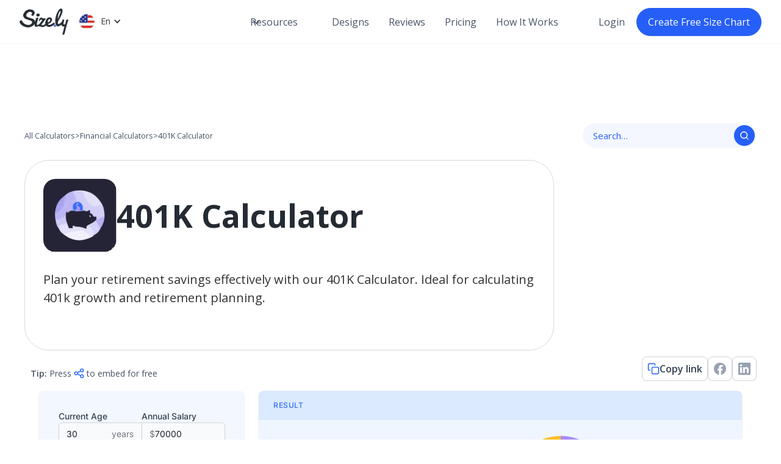

--- FILE ---
content_type: text/html
request_url: https://www.size.ly/calculator/401k-calculator
body_size: 21565
content:
<!DOCTYPE html><!-- Last Published: Tue Nov 18 2025 08:31:53 GMT+0000 (Coordinated Universal Time) --><html data-wf-domain="www.size.ly" data-wf-page="65603d5554fed21ec694182b" data-wf-site="588ec54ed7a2e7e17e55cd3d" lang="en" data-wf-collection="65603d5554fed21ec6941820" data-wf-item-slug="401k-calculator"><head><meta charset="utf-8"/><title>401K Calculator | Advanced &amp; Simple Calculations</title><link rel="alternate" hrefLang="x-default" href="https://www.size.ly/calculator/401k-calculator"/><link rel="alternate" hrefLang="en" href="https://www.size.ly/calculator/401k-calculator"/><link rel="alternate" hrefLang="de" href="https://www.size.ly/de/rechner/401k-rechner"/><meta content="Plan your retirement savings effectively with our 401K Calculator. Ideal for calculating 401k growth and retirement planning." name="description"/><meta content="401K Calculator | Advanced &amp; Simple Calculations" property="og:title"/><meta content="Plan your retirement savings effectively with our 401K Calculator. Ideal for calculating 401k growth and retirement planning." property="og:description"/><meta content="https://cdn.prod.website-files.com/588ec54ed7a2e7e17e55cd40/667b50216096e57d1735d9af_401k.webp" property="og:image"/><meta content="401K Calculator | Advanced &amp; Simple Calculations" property="twitter:title"/><meta content="Plan your retirement savings effectively with our 401K Calculator. Ideal for calculating 401k growth and retirement planning." property="twitter:description"/><meta content="https://cdn.prod.website-files.com/588ec54ed7a2e7e17e55cd40/667b50216096e57d1735d9af_401k.webp" property="twitter:image"/><meta property="og:type" content="website"/><meta content="summary_large_image" name="twitter:card"/><meta content="width=device-width, initial-scale=1" name="viewport"/><link href="https://cdn.prod.website-files.com/588ec54ed7a2e7e17e55cd3d/css/apppps.shared.4abd9c7bb.min.css" rel="stylesheet" type="text/css"/><link href="https://fonts.googleapis.com" rel="preconnect"/><link href="https://fonts.gstatic.com" rel="preconnect" crossorigin="anonymous"/><script src="https://ajax.googleapis.com/ajax/libs/webfont/1.6.26/webfont.js" type="text/javascript"></script><script type="text/javascript">WebFont.load({  google: {    families: ["Open Sans:300,300italic,400,400italic,600,600italic,700,700italic,800,800italic","Droid Sans:400,700","Lato:100,100italic,300,300italic,400,400italic,700,700italic,900,900italic"]  }});</script><script type="text/javascript">!function(o,c){var n=c.documentElement,t=" w-mod-";n.className+=t+"js",("ontouchstart"in o||o.DocumentTouch&&c instanceof DocumentTouch)&&(n.className+=t+"touch")}(window,document);</script><link href="https://cdn.prod.website-files.com/588ec54ed7a2e7e17e55cd3d/5ddca5651df183c03e16c2ad_Sizely_icon.png" rel="shortcut icon" type="image/x-icon"/><link href="https://cdn.prod.website-files.com/588ec54ed7a2e7e17e55cd3d/5ddca5834d7246a403756343_Sizely_webclip.png" rel="apple-touch-icon"/>
<!--Goolge Tag Manager-->
<script>
  if (window.location.pathname === '/') {
    console.log('launched');
    setTimeout(function() {
        (function(w,d,s,l,i){
            w[l]=w[l]||[];w[l].push({'gtm.start':
            new Date().getTime(),event:'gtm.js'});
            var f=d.getElementsByTagName(s)[0],
            j=d.createElement(s),dl=l!='dataLayer'?'&l='+l:'';
            j.async=true;
            j.src='https://www.googletagmanager.com/gtm.js?id='+i+dl;
            f.parentNode.insertBefore(j,f);
        })(window,document,'script','dataLayer','GTM-NLRFCXP');
    }, 3000); 
} else {
  function wait(){
    (function(w,d,s,l,i){
        w[l]=w[l]||[];w[l].push({'gtm.start':
        new Date().getTime(),event:'gtm.js'});
        var f=d.getElementsByTagName(s)[0],
        j=d.createElement(s),dl=l!='dataLayer'?'&l='+l:'';
        j.async=true;
        j.src='https://www.googletagmanager.com/gtm.js?id='+i+dl;
        f.parentNode.insertBefore(j,f);
    })(window,document,'script','dataLayer','GTM-NLRFCXP');
}}
 document.addEventListener('mousemove',wait);
  document.addEventListener('scroll', wait);
  document.addEventListener('touchstart', wait);
  
</script><script type="application/ld+json">
{
  "@context": "https://schema.org",
  "@type": "SoftwareApplication",
  "name": "401K Calculator",
  "applicationCategory": "EducationalApplication",
  "operatingSystem": "All",
  "description": "Plan your retirement savings effectively with our 401K Calculator. Ideal for calculating 401k growth and retirement planning.",
  "image": "https://cdn.prod.website-files.com/588ec54ed7a2e7e17e55cd40/667b50216096e57d1735d9af_401k.webp",
  "url": "https://www.size.ly/calculator/401k-calculator",
  "embedUrl": "https://calc.size.ly/401k-calculator",
  "publisher": {
    "@type": "Organization",
    "name": "Sizely",
    "logo": {
      "@type": "ImageObject",
      "url": "https://size.ly/images/Sizely-Logo.png",
      "width": 600,
      "height": 60
    }
  },
  "author": {
    "@type": "Person",
    "name": "Alize Mendez",
    "url": "https://www.size.ly/authors/alize"
  },
  "datePublished": "Feb 12, 2024",
  "dateModified": "Aug 27, 2024"
}
</script>

<!--  ✦ Sizely – Lazy TOC Loader (SEO-friendly) ✦  -->
<script>
(() => {
  /** Minimum headings before we bother loading the script */
  const HAS_ENOUGH_HEADINGS = document.querySelectorAll('h2,h3').length > 1;
  /** The element that Finsweet will transform into a TOC */
  const tocEl = document.querySelector('[fs-toc-element="contents"]');

  if (!HAS_ENOUGH_HEADINGS || !tocEl) return;   // nothing to do

  /* Lazy-load when the TOC wrapper is about to enter the viewport */
  const io = new IntersectionObserver((entries, observer) => {
    if (entries[0].isIntersecting) {
      import('https://cdn.jsdelivr.net/npm/@finsweet/attributes-toc@1/toc.min.js')
        .catch(console.error);
      observer.disconnect();
    }
  }, { rootMargin: '200px 0px' });  // preload ~200 px before view

  io.observe(tocEl);
})();
</script>
</head><body class="body-405"><div data-animation="default" data-collapse="medium" data-duration="400" data-easing="ease" data-easing2="ease" data-no-scroll="1" role="banner" class="uui-navbar08_component w-nav"><div class="uui-navbar08_container"><div class="div-block-25"><a href="/?r=0" class="brand-2 w-nav-brand"><img src="https://cdn.prod.website-files.com/588ec54ed7a2e7e17e55cd3d/662e1159bfe8e86bd28018fc_Sizely%20Logo.webp" height="45" alt="Sizely Logo" loading="eager" class="logo-2 home"/></a><link rel="prerender" href="/?r=0"/><div class="locales-wrapper w-locales-list"><div data-delay="0" data-hover="true" data-w-id="d2f4c941-97ed-da80-0f38-ef38bb41ad36" class="dropdown-language w-dropdown"><div class="dropdown-toggle-lang w-dropdown-toggle"><img width="25" height="25" alt="" src="https://cdn.prod.website-files.com/588ec54ed7a2e7e17e55cd3d/66ba21adc58c25d4866e1c82_usa-flag-circular-17882.svg" loading="lazy" class="location--img"/><div class="languagefont">en</div><div class="icon-4 w-icon-dropdown-toggle"></div></div><nav class="languagedropdown w-dropdown-list"><div role="list" class="w-locales-items"><div role="listitem" class="locale-2 w-locales-item"><img width="25" height="25" alt="" src="https://cdn.prod.website-files.com/588ec54ed7a2e7e17e55cd3d/66ba21adc58c25d4866e1c82_usa-flag-circular-17882.svg" loading="lazy" class="location--img"/><a id="en" hreflang="en" href="/calculator/401k-calculator" aria-current="page" class="uui-navbar08_link_width w--current">English</a></div><div role="listitem" class="locale-2 w-locales-item"><img width="25" height="25" alt="" src="https://cdn.prod.website-files.com/588ec54ed7a2e7e17e55cd3d/66ba21a4f59745d8ac56e4f1_germany-flag-circular-17755.svg" loading="lazy" class="location--img"/><a id="de" hreflang="de" href="/de/rechner/401k-rechner" class="uui-navbar08_link_width">Deutsch</a></div></div></nav></div></div></div><nav role="navigation" class="uui-navbar08_menu w-nav-menu"><div class="uui-navbar08_menu-left"><div data-hover="true" data-delay="300" data-w-id="8ea586e7-5d05-316e-5c5d-40d0856899f5" class="uui-navbar08_menu-dropdown w-dropdown"><div class="uui-navbar08_dropdown-toggle w-dropdown-toggle"><div class="uui-dropdown-icon w-embed"><svg width="20" height="20" viewBox="0 0 20 20" fill="none" xmlns="http://www.w3.org/2000/svg">
<path d="M5 7.5L10 12.5L15 7.5" stroke="CurrentColor" stroke-width="1.67" stroke-linecap="round" stroke-linejoin="round"/>
</svg></div><div>Resources</div></div><nav class="uui-navbar08_dropdown-list w-dropdown-list"><div class="uui-navbar08_dropdown-content"><div class="uui-navbar08_dropdown-link-list"><h4 class="uui-navbar08_heading">Resources</h4><a href="/blog" target="_blank" class="uui-navbar08_dropdown-link w-inline-block"><div class="uui-navbar08_icon-wrapper"><div class="uui-icon-1x1-xsmall-2 w-embed"><svg width="24" height="25" viewBox="0 0 24 25" fill="none" xmlns="http://www.w3.org/2000/svg">
<path d="M20 19.5V16.5H7C5.34315 16.5 4 17.8431 4 19.5M8.8 22.5H16.8C17.9201 22.5 18.4802 22.5 18.908 22.282C19.2843 22.0903 19.5903 21.7843 19.782 21.408C20 20.9802 20 20.4201 20 19.3V5.7C20 4.57989 20 4.01984 19.782 3.59202C19.5903 3.21569 19.2843 2.90973 18.908 2.71799C18.4802 2.5 17.9201 2.5 16.8 2.5H8.8C7.11984 2.5 6.27976 2.5 5.63803 2.82698C5.07354 3.1146 4.6146 3.57354 4.32698 4.13803C4 4.77976 4 5.61984 4 7.3V17.7C4 19.3802 4 20.2202 4.32698 20.862C4.6146 21.4265 5.07354 21.8854 5.63803 22.173C6.27976 22.5 7.11984 22.5 8.8 22.5Z" stroke="currentColor" stroke-width="2" stroke-linecap="round" stroke-linejoin="round"/>
</svg></div></div><div class="uui-navbar08_item-right"><div class="uui-navbar08_item-heading">Blog</div><div class="uui-text-size-small-3 hide-mobile-landscape">Explore trends, tips, and guides from top fashion experts.</div></div></a><a href="/conversion-charts" target="_blank" class="uui-navbar08_dropdown-link w-inline-block"><div class="uui-navbar08_icon-wrapper"><div class="uui-icon-1x1-xsmall-2 w-embed"><svg width="24" height="24" viewBox="0 0 24 24" fill="none" xmlns="http://www.w3.org/2000/svg">
<path d="M22 5.15V8.85C22 11.1 21.1 12 18.85 12H16.15C13.9 12 13 11.1 13 8.85V5.15C13 2.9 13.9 2 16.15 2H18.85C21.1 2 22 2.9 22 5.15Z" fill="#3269fd"/>
<path d="M11 15.15V18.85C11 21.1 10.1 22 7.85 22H5.15C2.9 22 2 21.1 2 18.85V15.15C2 12.9 2.9 12 5.15 12H7.85C10.1 12 11 12.9 11 15.15Z" fill="#3269fd"/>
<path d="M14.7795 21.9995C14.5095 21.9995 14.2595 21.8495 14.1295 21.6195C13.9995 21.3795 13.9995 21.0995 14.1395 20.8595L15.1095 19.2395C15.3195 18.8795 15.7795 18.7695 16.1395 18.9795C16.4995 19.1895 16.6095 19.6495 16.3995 20.0095L16.2195 20.3095C18.6895 19.6695 20.5095 17.4295 20.5095 14.7695C20.5095 14.3595 20.8495 14.0195 21.2595 14.0195C21.6695 14.0195 21.9995 14.3595 21.9995 14.7795C21.9995 18.7595 18.7595 21.9995 14.7795 21.9995Z" fill="#3269fd"/>
<path d="M2.75 9.97C2.34 9.97 2 9.64 2 9.22C2 5.24 5.24 2 9.22 2C9.5 2 9.74 2.15 9.88 2.38C10.01 2.62 10.01 2.9 9.87 3.14L8.9 4.75C8.68 5.11 8.22 5.23 7.87 5.01C7.51 4.8 7.4 4.34 7.61 3.98L7.79 3.68C5.33 4.32 3.5 6.56 3.5 9.22C3.5 9.64 3.16 9.97 2.75 9.97Z" fill="#3269fd"/>
</svg></div></div><div class="uui-navbar08_item-right"><div class="uui-navbar08_item-heading">Conversion Charts</div><div class="uui-text-size-small-3 hide-mobile-landscape">Your definitive guide to precise global sizing standards.</div></div></a><a href="/shoe-size-recommender" target="_blank" class="uui-navbar08_dropdown-link w-inline-block"><div class="uui-navbar08_icon-wrapper"><div class="uui-icon-1x1-xsmall-2 w-embed"><svg width="24" height="25" viewBox="0 0 24 25" fill="none" xmlns="http://www.w3.org/2000/svg">
<path d="M4.5 22.5V17.5M4.5 7.5V2.5M2 5H7M2 20H7M13 3.5L11.2658 8.00886C10.9838 8.74209 10.8428 9.10871 10.6235 9.41709C10.4292 9.6904 10.1904 9.92919 9.91709 10.1235C9.60871 10.3428 9.24209 10.4838 8.50886 10.7658L4 12.5L8.50886 14.2342C9.24209 14.5162 9.60871 14.6572 9.91709 14.8765C10.1904 15.0708 10.4292 15.3096 10.6235 15.5829C10.8428 15.8913 10.9838 16.2579 11.2658 16.9911L13 21.5L14.7342 16.9911C15.0162 16.2579 15.1572 15.8913 15.3765 15.5829C15.5708 15.3096 15.8096 15.0708 16.0829 14.8765C16.3913 14.6572 16.7579 14.5162 17.4911 14.2342L22 12.5L17.4911 10.7658C16.7579 10.4838 16.3913 10.3428 16.0829 10.1235C15.8096 9.92919 15.5708 9.6904 15.3765 9.41709C15.1572 9.10871 15.0162 8.74209 14.7342 8.00886L13 3.5Z" stroke="currentColor" stroke-width="2" stroke-linecap="round" stroke-linejoin="round"/>
</svg></div></div><div class="uui-navbar08_item-right"><div class="uui-navbar08_item-heading">Shoe Size Recommender</div><div class="uui-text-size-small-3 hide-mobile-landscape">Find your perfect shoe size across 400+ brands in seconds.</div></div></a><a href="/size-chart" target="_blank" class="uui-navbar08_dropdown-link w-inline-block"><div class="uui-navbar08_icon-wrapper"><div class="uui-icon-1x1-xsmall-2 w-embed"><?xml version="1.0" encoding="UTF-8"?>
<!-- 24 px icon, keeps original 32 × 32 artwork and scales it down automatically -->
<svg width="24" height="24" viewBox="0 0 32 32" fill="none"
     xmlns="http://www.w3.org/2000/svg">
  <g transform="translate(-156 -340)">
    <path
      d="m 169.5,357.01367 a 1,1 0 0 0 -0.70703,0.29297 1,1 0 0 0 0,1.41406 l 5,5 a 1,1 0 0 0 1.41406,0 1,1 0 0 0 0,-1.41406 l -5,-5 A 1,1 0 0 0 169.5,357.01367 Z"
      fill="#3269fd"/>
    <path
      d="m 169.5,351.51367 a 1,1 0 0 0 -0.70703,0.29297 1,1 0 0 0 0,1.41406 l 5,5 a 1,1 0 0 0 1.41406,0 1,1 0 0 0 0,-1.41406 l -5,-5 A 1,1 0 0 0 169.5,351.51367 Z"
      fill="#3269fd"/>
    <path
      d="m 168.07812,342.01562 a 1.0001,1.0001 0 0 0 -0.48437,0.084 l -9,4 a 1.0001,1.0001 0 0 0 -0.58398,1.05469 l 1,7 a 1.0001,1.0001 0 0 0 1.4375,0.7539 L 163,353.63281 v 15.38086 a 1.0001,1.0001 0 0 0 1,1 h 16 a 1.0001,1.0001 0 0 0 1,-1 v -15.38086 l 2.55273,1.27539 a 1.0001,1.0001 0 0 0 1.4375,-0.7539 l 1,-7 a 1.0001,1.0001 0 0 0 -0.58398,-1.05469 l -9,-4 A 1.0001,1.0001 0 0 0 175,343.01367 c 0,1.6687 -1.3313,3 -3,3 -1.6687,0 -3,-1.3313 -3,-3 a 1.0001,1.0001 0 0 0 -0.92188,-0.99805 z m -0.79101,2.40821 c 0.62208,2.05393 2.46313,3.58984 4.71289,3.58984 2.24976,0 4.09081,-1.53591 4.71289,-3.58984 l 7.18945,3.19531 -0.69726,4.87891 -2.75781,-1.37891 A 1.0001,1.0001 0 0 0 179,352.01367 v 16 h -14 v -16 a 1.0001,1.0001 0 0 0 -1.44727,-0.89453 l -2.75781,1.37891 -0.69726,-4.87891 z"
      fill="#3269fd"/>
  </g>
</svg></div></div><div class="uui-navbar08_item-right"><div class="uui-navbar08_text-wrapper"><div class="uui-navbar08_item-heading margin-bottom-0">Brand Size Charts</div><div class="uui-badge-small-success"><div>New</div></div></div><div class="uui-text-size-small-3 hide-mobile-landscape">Instantly view precise brand sizes and shop with confidence.</div></div></a><a href="/calculator" target="_blank" class="uui-navbar08_dropdown-link w-inline-block"><div class="uui-navbar08_icon-wrapper"><div class="uui-icon-1x1-xsmall-2 w-embed"><svg width="24" height="24" viewBox="0 0 24 24" fill="none" xmlns="http://www.w3.org/2000/svg">
<path d="M16 2H8C5.24 2 3 4.24 3 7V17C3 19.76 5.24 22 8 22H16C18.76 22 21 19.76 21 17V7C21 4.24 18.76 2 16 2ZM8.86 18.63C8.67 18.82 8.42 18.92 8.16 18.92C7.89 18.92 7.64 18.82 7.45 18.63C7.26 18.44 7.15 18.19 7.15 17.92C7.15 17.66 7.26 17.4 7.45 17.21C7.54 17.12 7.65 17.05 7.77 17C8.02 16.9 8.29 16.9 8.54 17C8.6 17.02 8.66 17.05 8.71 17.09C8.77 17.12 8.82 17.17 8.86 17.21C9.05 17.4 9.16 17.66 9.16 17.92C9.16 18.19 9.05 18.44 8.86 18.63ZM7.15 13.92C7.15 13.79 7.18 13.66 7.23 13.54C7.28 13.41 7.35 13.31 7.45 13.21C7.68 12.98 8.03 12.87 8.35 12.94C8.41 12.95 8.48 12.97 8.54 13C8.6 13.02 8.66 13.05 8.71 13.09C8.77 13.12 8.82 13.17 8.86 13.21C8.95 13.31 9.03 13.41 9.08 13.54C9.13 13.66 9.15 13.79 9.15 13.92C9.15 14.19 9.05 14.44 8.86 14.63C8.67 14.82 8.42 14.92 8.16 14.92C8.02 14.92 7.89 14.89 7.77 14.84C7.65 14.79 7.54 14.72 7.45 14.63C7.26 14.44 7.15 14.19 7.15 13.92ZM12.86 18.63C12.77 18.72 12.66 18.79 12.54 18.84C12.42 18.89 12.29 18.92 12.15 18.92C11.89 18.92 11.64 18.82 11.45 18.63C11.26 18.44 11.15 18.19 11.15 17.92C11.15 17.85 11.16 17.79 11.17 17.72C11.19 17.66 11.21 17.6 11.23 17.54C11.26 17.48 11.29 17.42 11.32 17.36C11.36 17.31 11.4 17.26 11.45 17.21C11.54 17.12 11.65 17.05 11.77 17C12.14 16.85 12.58 16.93 12.86 17.21C13.05 17.4 13.15 17.66 13.15 17.92C13.15 18.19 13.05 18.44 12.86 18.63ZM12.86 14.63C12.67 14.82 12.42 14.92 12.15 14.92C11.89 14.92 11.64 14.82 11.45 14.63C11.26 14.44 11.15 14.19 11.15 13.92C11.15 13.66 11.26 13.4 11.45 13.21C11.82 12.84 12.49 12.84 12.86 13.21C12.95 13.31 13.03 13.41 13.08 13.54C13.13 13.66 13.15 13.79 13.15 13.92C13.15 14.19 13.05 14.44 12.86 14.63ZM9 10.46C7.97 10.46 7.12 9.62 7.12 8.58V7.58C7.12 6.55 7.96 5.7 9 5.7H15C16.03 5.7 16.88 6.54 16.88 7.58V8.58C16.88 9.61 16.04 10.46 15 10.46H9ZM16.86 18.63C16.67 18.82 16.42 18.92 16.15 18.92C16.02 18.92 15.89 18.89 15.77 18.84C15.65 18.79 15.54 18.72 15.45 18.63C15.26 18.44 15.16 18.19 15.16 17.92C15.16 17.66 15.26 17.4 15.45 17.21C15.72 16.93 16.17 16.85 16.54 17C16.66 17.05 16.77 17.12 16.86 17.21C17.05 17.4 17.15 17.66 17.15 17.92C17.15 18.19 17.05 18.44 16.86 18.63ZM17.08 14.3C17.03 14.42 16.96 14.53 16.86 14.63C16.67 14.82 16.42 14.92 16.15 14.92C15.89 14.92 15.64 14.82 15.45 14.63C15.26 14.44 15.15 14.19 15.15 13.92C15.15 13.66 15.26 13.4 15.45 13.21C15.82 12.84 16.49 12.84 16.86 13.21C17.05 13.4 17.16 13.66 17.16 13.92C17.16 14.05 17.13 14.18 17.08 14.3Z" fill="#3269fd"/>
</svg></div></div><div class="uui-navbar08_item-right"><div class="uui-navbar08_text-wrapper"><div class="uui-navbar08_item-heading margin-bottom-0">Calculators</div><div class="uui-badge-small-success"><div>New</div></div></div><div class="uui-text-size-small-3 hide-mobile-landscape">Access a variety of precise calculators for health, finance, and more.</div></div></a></div><div class="uui-navbar08_dropdown-link-list"><h4 class="uui-navbar08_heading">Sizely</h4><a href="https://docs.size.ly/" target="_blank" class="uui-navbar08_dropdown-link w-inline-block"><div class="uui-navbar08_icon-wrapper"><div class="uui-icon-1x1-xsmall-2 w-embed"><svg width="24" height="24" viewBox="0 0 24 24" fill="none" xmlns="http://www.w3.org/2000/svg">
<path d="M13 7L11.8845 4.76892C11.5634 4.1268 11.4029 3.80573 11.1634 3.57116C10.9516 3.36373 10.6963 3.20597 10.4161 3.10931C10.0992 3 9.74021 3 9.02229 3H5.2C4.0799 3 3.51984 3 3.09202 3.21799C2.71569 3.40973 2.40973 3.71569 2.21799 4.09202C2 4.51984 2 5.0799 2 6.2V7M2 7H17.2C18.8802 7 19.7202 7 20.362 7.32698C20.9265 7.6146 21.3854 8.07354 21.673 8.63803C22 9.27976 22 10.1198 22 11.8V16.2C22 17.8802 22 18.7202 21.673 19.362C21.3854 19.9265 20.9265 20.3854 20.362 20.673C19.7202 21 18.8802 21 17.2 21H6.8C5.11984 21 4.27976 21 3.63803 20.673C3.07354 20.3854 2.6146 19.9265 2.32698 19.362C2 18.7202 2 17.8802 2 16.2V7Z" stroke="currentColor" stroke-width="2" stroke-linecap="round" stroke-linejoin="round"/>
</svg></div></div><div class="uui-navbar08_item-right"><div class="uui-navbar08_item-heading">Documentation</div><div class="uui-text-size-small-3 hide-mobile-landscape">Comprehensive guides to maximize your Sizely experience.</div></div></a><a href="https://www.size.ly/blog#guides" target="_blank" class="uui-navbar08_dropdown-link w-inline-block"><div class="uui-navbar08_icon-wrapper"><div class="uui-icon-1x1-xsmall-2 w-embed"><svg width="24" height="24" viewBox="0 0 24 24" fill="none" xmlns="http://www.w3.org/2000/svg">
<path d="M12 9H11C10.0572 9 9.58579 9 9.29289 9.29289C9 9.58579 9 10.0572 9 11V18.5C9 19.9045 9 20.6067 8.66294 21.1111C8.51702 21.3295 8.32952 21.517 8.11114 21.6629C7.60669 22 6.90446 22 5.5 22C4.09554 22 3.39331 22 2.88886 21.6629C2.67048 21.517 2.48298 21.3295 2.33706 21.1111C2 20.6067 2 19.9045 2 18.5V6C2 4.11438 2 3.17157 2.58579 2.58579C3.17157 2 4.11438 2 6 2H18.5C19.9045 2 20.6067 2 21.1111 2.33706C21.3295 2.48298 21.517 2.67048 21.6629 2.88886C22 3.39331 22 4.09554 22 5.5C22 6.90446 22 7.60669 21.6629 8.11114C21.517 8.32952 21.3295 8.51702 21.1111 8.66294C20.6067 9 19.9045 9 18.5 9H16" stroke="#3269fd" stroke-width="2" stroke-linecap="round"/>
<path d="M12 2V4M18 2V4M9 2V5M15 2V5" stroke="#3269fd" stroke-width="2" stroke-linecap="round"/>
<path d="M2 12H4M2 18H4M2 15H5M2 9H5" stroke="#3269fd" stroke-width="2" stroke-linecap="round"/>
</svg></div></div><div class="uui-navbar08_item-right"><div class="uui-navbar08_item-heading">Measurement Guides </div><div class="uui-text-size-small-3 hide-mobile-landscape">Easy steps to accurate measurements for perfect fit.</div></div></a><a href="https://docs.size.ly/referral-program" target="_blank" class="uui-navbar08_dropdown-link w-inline-block"><div class="uui-navbar08_icon-wrapper"><div class="uui-icon-1x1-xsmall-2 w-embed"><svg width="25" height="24" viewBox="0 0 25 24" fill="none" xmlns="http://www.w3.org/2000/svg">
<path d="M22.667 21V19C22.667 17.1362 21.3922 15.5701 19.667 15.126M16.167 3.29076C17.6329 3.88415 18.667 5.32131 18.667 7C18.667 8.67869 17.6329 10.1159 16.167 10.7092M17.667 21C17.667 19.1362 17.667 18.2044 17.3625 17.4693C16.9565 16.4892 16.1778 15.7105 15.1977 15.3045C14.4626 15 13.5308 15 11.667 15H8.66699C6.80323 15 5.87134 15 5.13626 15.3045C4.15615 15.7105 3.37745 16.4892 2.97147 17.4693C2.66699 18.2044 2.66699 19.1362 2.66699 21M14.167 7C14.167 9.20914 12.3761 11 10.167 11C7.95785 11 6.16699 9.20914 6.16699 7C6.16699 4.79086 7.95785 3 10.167 3C12.3761 3 14.167 4.79086 14.167 7Z" stroke="currentColor" stroke-width="2" stroke-linecap="round" stroke-linejoin="round"/>
</svg></div></div><div class="uui-navbar08_item-right"><div class="uui-navbar08_text-wrapper"><div class="uui-navbar08_item-heading margin-bottom-0">Referral Program</div><div class="uui-badge-small-success"><div>New</div></div></div><div class="uui-text-size-small-3 hide-mobile-landscape">Earn credits by referring friends to Sizely.</div></div></a><a href="https://docs.size.ly/feature-requests" target="_blank" class="uui-navbar08_dropdown-link w-inline-block"><div class="uui-navbar08_icon-wrapper"><div class="uui-icon-1x1-xsmall-2 w-embed"><svg width="25" height="24" viewBox="0 0 25 24" fill="none" xmlns="http://www.w3.org/2000/svg">
<path d="M21.6666 11.5C21.6666 16.1944 17.861 20 13.1666 20C12.0898 20 11.0598 19.7998 10.1118 19.4345C9.93844 19.3678 9.85177 19.3344 9.78285 19.3185C9.71506 19.3029 9.66599 19.2963 9.59648 19.2937C9.5258 19.291 9.44826 19.299 9.29318 19.315L4.17216 19.8444C3.68392 19.8948 3.43979 19.9201 3.29579 19.8322C3.17036 19.7557 3.08494 19.6279 3.06219 19.4828C3.03609 19.3161 3.15274 19.1002 3.38605 18.6684L5.02171 15.6408C5.15641 15.3915 5.22376 15.2668 5.25427 15.1469C5.2844 15.0286 5.29168 14.9432 5.28204 14.8214C5.27229 14.6981 5.21819 14.5376 5.10999 14.2166C4.82246 13.3636 4.66662 12.45 4.66662 11.5C4.66662 6.80558 8.4722 3 13.1666 3C17.861 3 21.6666 6.80558 21.6666 11.5Z" stroke="currentColor" stroke-width="2" stroke-linecap="round" stroke-linejoin="round"/>
</svg></div></div><div class="uui-navbar08_item-right"><div class="uui-navbar08_item-heading">Feature Requests</div><div class="uui-text-size-small-3 hide-mobile-landscape">Help shape Sizely by suggesting new features.</div></div></a></div></div></nav></div><a href="/designs" class="uui-navbar08_link w-nav-link">Designs</a><a href="/#reviews" class="uui-navbar08_link w-nav-link">Reviews</a><a href="/#Pricing" class="uui-navbar08_link w-nav-link">Pricing</a><a href="/#howitworks" class="uui-navbar08_link w-nav-link">How It Works</a></div><div class="uui-navbar08_menu-right"><div class="uui-navbar08_button-wrapper"><a href="https://app.size.ly/login" class="uui-button-secondary-gray-2 show-tablet w-inline-block"><div>Log in</div></a><a href="https://app.size.ly/login" class="uui-button-tertiary-gray hide-tablet w-inline-block"><div class="text-block-83">Login</div></a><a href="https://app.size.ly/register" class="uui-button-3 w-inline-block"><div class="text-block-82">Create Free Size Chart</div></a></div></div></nav><div class="uui-navbar08_menu-button w-nav-button"><div class="menu-icon_component"><div class="menu-icon_line-top"></div><div class="menu-icon_line-middle"><div class="menu-icon_line-middle-inner"></div></div><div class="menu-icon_line-bottom"></div></div></div></div></div><section class="cms_hero"><div class="padding-global"><div class="container-main"><div class="ad-grid adhidecalc"><a id="w-node-_0c9d06d7-65b0-a881-eb13-a3b01c50da3e-c694182b" href="https://chromewebstore.google.com/detail/coupon-hacker-unlock-hidd/ohplecfacbdnohamofbamfdmoafbfimd" target="_blank" class="banner_c w-inline-block"><img src="https://cdn.prod.website-files.com/588ec54ed7a2e7e17e55cd3d/67c7f8c7de0041e1249c2b55_Banner2.png" loading="lazy" sizes="100vw" srcset="https://cdn.prod.website-files.com/588ec54ed7a2e7e17e55cd3d/67c7f8c7de0041e1249c2b55_Banner2-p-500.png 500w, https://cdn.prod.website-files.com/588ec54ed7a2e7e17e55cd3d/67c7f8c7de0041e1249c2b55_Banner2-p-800.png 800w, https://cdn.prod.website-files.com/588ec54ed7a2e7e17e55cd3d/67c7f8c7de0041e1249c2b55_Banner2-p-1080.png 1080w, https://cdn.prod.website-files.com/588ec54ed7a2e7e17e55cd3d/67c7f8c7de0041e1249c2b55_Banner2-p-1600.png 1600w, https://cdn.prod.website-files.com/588ec54ed7a2e7e17e55cd3d/67c7f8c7de0041e1249c2b55_Banner2.png 2000w" alt="" class="image-11"/></a><div id="w-node-b3ec3d9c-ac34-2eb4-ee87-6e9b664157b7-c694182b" class="ad-banner-horizontal w-embed w-script"><!-- Ad-Banner Horizontal - 90PX -->
<ins class="adsbygoogle"
     style="display:inline-block;width:100%;height:90px"
     data-ad-client="ca-pub-2888698746071384"
     data-ad-slot="2923600981"></ins>
 <!--
<script>
     (adsbygoogle = window.adsbygoogle || []).push({});
</script>
--></div></div><div class="sub-nav-box-2"><div class="calcherobox"><div class="uui-button-row calc"><a href="/calculator" data-w-id="7ac3a3a3-287e-3c35-0f1b-3a2f46192736" target="_blank" class="uui-button-link-7 hidemobile w-inline-block"><div class="breadcrumbs">All Calculators </div><div class="breadcrumbs">&gt;</div></a><a href="/calculator-category/financial-calculators" data-w-id="7ac3a3a3-287e-3c35-0f1b-3a2f4619273b" class="uui-button-link-7 w-inline-block"><div class="breadcrumbs">Financial Calculators</div></a><a href="/calculator/401k-calculator" data-w-id="7ac3a3a3-287e-3c35-0f1b-3a2f4619273d" aria-current="page" class="uui-button-link-7 w-inline-block w--current"><div class="breadcrumbs">&gt;</div><div class="breadcrumbs">401K Calculator</div></a></div></div><form action="/search" class="search new hide w-form"><input class="search-input new w-input" maxlength="256" name="query" placeholder="Search…" type="search" id="search" required=""/><input type="submit" class="searchbtn new w-button" value="."/></form></div><div class="hero_content"><div class="hero-block"><div class="heading-wrap"><img src="https://cdn.prod.website-files.com/588ec54ed7a2e7e17e55cd40/667b50216096e57d1735d9af_401k.webp" loading="lazy" alt="401K Calculator" class="calcimghero"/><h1 class="h1-new">401K Calculator</h1></div><p class="richtext_top">Plan your retirement savings effectively with our 401K Calculator. Ideal for calculating 401k growth and retirement planning.</p></div><div class="ad-banner hide"><div class="ad-banner _300x250 w-embed w-script"><!-- Ad Square Fixed 300px -->
<ins class="adsbygoogle"
     style="display:inline-block;width:300px;height:300px"
     data-ad-client="ca-pub-2888698746071384"
     data-ad-slot="1980437715"></ins>
<script>
     (adsbygoogle = window.adsbygoogle || []).push({});
</script></div></div></div><div class="uui-blogpost04_content-top right"><div class="embedcalcbox"><div class="uui-text-size-small custom"><strong>Tip:</strong> Press</div><img src="https://cdn.prod.website-files.com/588ec54ed7a2e7e17e55cd3d/661e3ccbb080ebf44feb2331_4jogky9ejs7lv25dpuh.svg" loading="lazy" width="25" height="25" alt="share icon" class="embedimg"/><div class="uui-text-size-small">to embed for free</div></div><div class="w-layout-grid uui-blogpost04_share hide nomobile"><a id="copyLinkButton" href="#" class="share-icons shareicon w-node-a8c8c109-5816-f183-885f-1ca826471fd9-c694182b w-inline-block"><div class="uui-button-icon-4 w-embed"><svg width="20" height="20" viewBox="0 0 20 20" fill="none" xmlns="http://www.w3.org/2000/svg">
<path d="M4.16669 12.4998C3.39012 12.4998 3.00183 12.4998 2.69555 12.373C2.28717 12.2038 1.96271 11.8794 1.79355 11.471C1.66669 11.1647 1.66669 10.7764 1.66669 9.99984V4.33317C1.66669 3.39975 1.66669 2.93304 1.84834 2.57652C2.00813 2.26292 2.2631 2.00795 2.5767 1.84816C2.93322 1.6665 3.39993 1.6665 4.33335 1.6665H10C10.7766 1.6665 11.1649 1.6665 11.4712 1.79337C11.8795 1.96253 12.204 2.28698 12.3732 2.69536C12.5 3.00165 12.5 3.38993 12.5 4.1665M10.1667 18.3332H15.6667C16.6001 18.3332 17.0668 18.3332 17.4233 18.1515C17.7369 17.9917 17.9919 17.7368 18.1517 17.4232C18.3334 17.0666 18.3334 16.5999 18.3334 15.6665V10.1665C18.3334 9.23308 18.3334 8.76637 18.1517 8.40985C17.9919 8.09625 17.7369 7.84128 17.4233 7.68149C17.0668 7.49984 16.6001 7.49984 15.6667 7.49984H10.1667C9.23327 7.49984 8.76656 7.49984 8.41004 7.68149C8.09643 7.84128 7.84147 8.09625 7.68168 8.40985C7.50002 8.76637 7.50002 9.23308 7.50002 10.1665V15.6665C7.50002 16.5999 7.50002 17.0666 7.68168 17.4232C7.84147 17.7368 8.09643 17.9917 8.41004 18.1515C8.76656 18.3332 9.23327 18.3332 10.1667 18.3332Z" stroke="currentColor" stroke-width="1.66667" stroke-linecap="round" stroke-linejoin="round"/>
</svg></div><div class="text-block-85">Copy link</div></a><a id="twitter" data-share-twitter="true" href="#" class="share-icons hide w-node-a8c8c109-5816-f183-885f-1ca826471fdd-c694182b w-inline-block"><div class="uui-button-icon-4 text-color-gray400 w-embed"><svg width="20" height="19" viewBox="0 0 20 19" fill="none" xmlns="http://www.w3.org/2000/svg">
<g clip-path="url(#clip0_173_2)">
<path d="M15.7334 0H18.8001L12.0668 7.66667L19.9334 18.0667H13.7601L8.92676 11.7467L3.39342 18.0667H0.326758L7.46009 9.86667L-0.0732422 0H6.25342L10.6201 5.77333L15.7334 0ZM14.6601 16.2667H16.3601L5.36009 1.73333H3.53342L14.6601 16.2667Z" fill="#98A2B3"/>
</g>
<defs>
<clipPath id="clip0_173_2">
<rect width="20" height="18.0667" fill="white"/>
</clipPath>
</defs>
</svg></div></a><a id="facebook" data-share-facebook="true" href="#" class="share-icons w-node-a8c8c109-5816-f183-885f-1ca826471fdf-c694182b w-inline-block"><div data-share-facebook="true" class="uui-button-icon-4 text-color-gray400 w-embed"><svg width="20" height="20" viewBox="0 0 20 20" fill="none" xmlns="http://www.w3.org/2000/svg">
<path d="M20 10C20 4.47715 15.5229 0 10 0C4.47715 0 0 4.47715 0 10C0 14.9912 3.65684 19.1283 8.4375 19.8785V12.8906H5.89844V10H8.4375V7.79688C8.4375 5.29063 9.93047 3.90625 12.2146 3.90625C13.3084 3.90625 14.4531 4.10156 14.4531 4.10156V6.5625H13.1922C11.95 6.5625 11.5625 7.3334 11.5625 8.125V10H14.3359L13.8926 12.8906H11.5625V19.8785C16.3432 19.1283 20 14.9912 20 10Z" fill="currentColor"/>
<path d="M13.8926 12.8906L14.3359 10H11.5625V8.125C11.5625 7.33418 11.95 6.5625 13.1922 6.5625H14.4531V4.10156C14.4531 4.10156 13.3088 3.90625 12.2146 3.90625C9.93047 3.90625 8.4375 5.29063 8.4375 7.79688V10H5.89844V12.8906H8.4375V19.8785C9.47287 20.0405 10.5271 20.0405 11.5625 19.8785V12.8906H13.8926Z" fill="white"/>
</svg></div></a><a id="linkedin" data-share-linkedin="true" href="#" class="share-icons w-node-a8c8c109-5816-f183-885f-1ca826471fe1-c694182b w-inline-block"><div class="uui-button-icon-4 text-color-gray400 w-embed"><svg width="20" height="20" viewBox="0 0 20 20" fill="none" xmlns="http://www.w3.org/2000/svg">
<g clip-path="url(#clip0_3774_70975)">
<path d="M18.5236 0H1.47639C1.08483 0 0.709301 0.155548 0.432425 0.432425C0.155548 0.709301 0 1.08483 0 1.47639V18.5236C0 18.9152 0.155548 19.2907 0.432425 19.5676C0.709301 19.8445 1.08483 20 1.47639 20H18.5236C18.9152 20 19.2907 19.8445 19.5676 19.5676C19.8445 19.2907 20 18.9152 20 18.5236V1.47639C20 1.08483 19.8445 0.709301 19.5676 0.432425C19.2907 0.155548 18.9152 0 18.5236 0ZM5.96111 17.0375H2.95417V7.48611H5.96111V17.0375ZM4.45556 6.1625C4.11447 6.16058 3.7816 6.05766 3.49895 5.86674C3.21629 5.67582 2.99653 5.40544 2.8674 5.08974C2.73826 4.77404 2.70554 4.42716 2.77336 4.09288C2.84118 3.7586 3.0065 3.4519 3.24846 3.21148C3.49042 2.97107 3.79818 2.80772 4.13289 2.74205C4.4676 2.67638 4.81426 2.71133 5.12913 2.84249C5.44399 2.97365 5.71295 3.19514 5.90205 3.47901C6.09116 3.76288 6.19194 4.09641 6.19167 4.4375C6.19488 4.66586 6.15209 4.89253 6.06584 5.104C5.97959 5.31547 5.85165 5.50742 5.68964 5.66839C5.52763 5.82936 5.33487 5.95607 5.12285 6.04096C4.91083 6.12585 4.68389 6.16718 4.45556 6.1625ZM17.0444 17.0458H14.0389V11.8278C14.0389 10.2889 13.3847 9.81389 12.5403 9.81389C11.6486 9.81389 10.7736 10.4861 10.7736 11.8667V17.0458H7.76667V7.49306H10.6583V8.81667H10.6972C10.9875 8.22917 12.0042 7.225 13.5556 7.225C15.2333 7.225 17.0458 8.22083 17.0458 11.1375L17.0444 17.0458Z" fill="currentColor"/>
</g>
<defs>
<clipPath id="clip0_3774_70975">
<rect width="20" height="20" fill="white"/>
</clipPath>
</defs>
</svg></div></a></div></div></div></div></section><header class="cms-body-2"><div class="uui-page-padding-4"><div class="uui-container-large-3"><div class="uui-padding-vertical-xhuge-8"><div class="uui-blogpost04_newsletter"><div class="uui-heading-xsmall-2">Related Calculators</div><div class="uui-space-medium"><div><div class="w-dyn-list"><div role="list" class="w-dyn-items"><div role="listitem" class="w-dyn-item"><a href="/calculator/mortgage-payment-calculator" class="sidecalcbox w-inline-block"><div class="sidecalchead">Mortgage Payment Calculator</div><div class="uui-blog03_icon right w-embed"><svg width="24" height="24" viewBox="0 0 24 24" fill="none" xmlns="http://www.w3.org/2000/svg">
<path d="M7 17L17 7M17 7H7M17 7V17" stroke="CurrentColor" stroke-width="2" stroke-linecap="round" stroke-linejoin="round"/>
</svg></div></a></div><div role="listitem" class="w-dyn-item"><a href="/calculator/simple-investment-calculator" class="sidecalcbox w-inline-block"><div class="sidecalchead">Simple Investment Calculator</div><div class="uui-blog03_icon right w-embed"><svg width="24" height="24" viewBox="0 0 24 24" fill="none" xmlns="http://www.w3.org/2000/svg">
<path d="M7 17L17 7M17 7H7M17 7V17" stroke="CurrentColor" stroke-width="2" stroke-linecap="round" stroke-linejoin="round"/>
</svg></div></a></div><div role="listitem" class="w-dyn-item"><a href="/calculator/payment-calculator" class="sidecalcbox w-inline-block"><div class="sidecalchead">Payment Calculator</div><div class="uui-blog03_icon right w-embed"><svg width="24" height="24" viewBox="0 0 24 24" fill="none" xmlns="http://www.w3.org/2000/svg">
<path d="M7 17L17 7M17 7H7M17 7V17" stroke="CurrentColor" stroke-width="2" stroke-linecap="round" stroke-linejoin="round"/>
</svg></div></a></div><div role="listitem" class="w-dyn-item"><a href="/calculator/salary-calculator" class="sidecalcbox w-inline-block"><div class="sidecalchead">Salary Calculator</div><div class="uui-blog03_icon right w-embed"><svg width="24" height="24" viewBox="0 0 24 24" fill="none" xmlns="http://www.w3.org/2000/svg">
<path d="M7 17L17 7M17 7H7M17 7V17" stroke="CurrentColor" stroke-width="2" stroke-linecap="round" stroke-linejoin="round"/>
</svg></div></a></div><div role="listitem" class="w-dyn-item"><a href="/calculator/interest-calculator" class="sidecalcbox w-inline-block"><div class="sidecalchead">Interest Calculator</div><div class="uui-blog03_icon right w-embed"><svg width="24" height="24" viewBox="0 0 24 24" fill="none" xmlns="http://www.w3.org/2000/svg">
<path d="M7 17L17 7M17 7H7M17 7V17" stroke="CurrentColor" stroke-width="2" stroke-linecap="round" stroke-linejoin="round"/>
</svg></div></a></div></div></div></div></div></div><div class="w-embed"><style>
    .responsive-iframe-container {
        position: relative;
        overflow: hidden;
        width: 100%;
        min-height: 600px; /* Adjust based on the height of your tallest calculator */
    }

    .responsive-iframe-container iframe {
        position: absolute;
        top: 0;
        left: 0;
        width: 100%;
        height: 100%;
        border: none;
    }
</style></div><div class="embedcalc w-richtext"><div class="w-embed w-iframe w-script"><style>
    /* Disable scrolling for the iframe on mobile devices */
    @media (max-width: 768px) {
        #responsiveIframe {
            overflow: hidden;
        }
    }
</style>

<iframe id="responsiveIframe" src="https://calc.size.ly/401k-calculator" 
        frameborder="0" 
        style="width: 100%;" 
        scrolling=“yes”>
</iframe>

<script>
    function adjustIframeHeight() {
        var iframe = document.getElementById('responsiveIframe');
        var mobileHeight = '1530px'; // Custom height for mobile devices
        var defaultHeight = '740px'; // Default height

        if (window.innerWidth <= 768) { // Adjusts for devices with width 768px or less
            iframe.style.height = mobileHeight;
        } else {
            iframe.style.height = defaultHeight;
        }
    }

    // Adjust height on load
    adjustIframeHeight();

    // Adjust height on window resize
    window.onresize = adjustIframeHeight;
</script></div></div><div class="fs-toc_example"><div class="calcsideleft"><div class="uui-blogpost04_newsletter desktop"><div class="uui-heading-xsmall-2">Related Calculators</div><div class="uui-space-medium"><div><div class="w-dyn-list"><div role="list" class="w-dyn-items"><div role="listitem" class="w-dyn-item"><a href="/calculator/personal-loan-calculator" class="sidecalcbox w-inline-block"><div class="sidecalchead">Personal Loan Calculator</div><div class="uui-blog03_icon right w-embed"><svg width="24" height="24" viewBox="0 0 24 24" fill="none" xmlns="http://www.w3.org/2000/svg">
<path d="M7 17L17 7M17 7H7M17 7V17" stroke="CurrentColor" stroke-width="2" stroke-linecap="round" stroke-linejoin="round"/>
</svg></div></a></div><div role="listitem" class="w-dyn-item"><a href="/calculator/mortgage-calculator" class="sidecalcbox w-inline-block"><div class="sidecalchead">Mortgage Calculator</div><div class="uui-blog03_icon right w-embed"><svg width="24" height="24" viewBox="0 0 24 24" fill="none" xmlns="http://www.w3.org/2000/svg">
<path d="M7 17L17 7M17 7H7M17 7V17" stroke="CurrentColor" stroke-width="2" stroke-linecap="round" stroke-linejoin="round"/>
</svg></div></a></div><div role="listitem" class="w-dyn-item"><a href="/calculator/apr-calculator" class="sidecalcbox w-inline-block"><div class="sidecalchead">APR Calculator</div><div class="uui-blog03_icon right w-embed"><svg width="24" height="24" viewBox="0 0 24 24" fill="none" xmlns="http://www.w3.org/2000/svg">
<path d="M7 17L17 7M17 7H7M17 7V17" stroke="CurrentColor" stroke-width="2" stroke-linecap="round" stroke-linejoin="round"/>
</svg></div></a></div><div role="listitem" class="w-dyn-item"><a href="/calculator/future-value-calculator" class="sidecalcbox w-inline-block"><div class="sidecalchead">Future Value Calculator</div><div class="uui-blog03_icon right w-embed"><svg width="24" height="24" viewBox="0 0 24 24" fill="none" xmlns="http://www.w3.org/2000/svg">
<path d="M7 17L17 7M17 7H7M17 7V17" stroke="CurrentColor" stroke-width="2" stroke-linecap="round" stroke-linejoin="round"/>
</svg></div></a></div><div role="listitem" class="w-dyn-item"><a href="/calculator/salary-calculator" class="sidecalcbox w-inline-block"><div class="sidecalchead">Salary Calculator</div><div class="uui-blog03_icon right w-embed"><svg width="24" height="24" viewBox="0 0 24 24" fill="none" xmlns="http://www.w3.org/2000/svg">
<path d="M7 17L17 7M17 7H7M17 7V17" stroke="CurrentColor" stroke-width="2" stroke-linecap="round" stroke-linejoin="round"/>
</svg></div></a></div></div></div></div></div></div><div class="tocbox"><div class="heading-small text-color-white mobilehide">Table of Content</div><div class="fs-toc_link-content mobilehide"><div class="fs-toc_link-wrapper is-h2"><a href="#" class="fs-toc_link w-inline-block"><div class="fs-toc_label"></div><div fs-toc-element="link" class="text-block-77">Example H2</div></a><div fs-toc-element="ix-trigger" id="w-node-d1467f0f-7058-f7e5-34a8-7c041bd94375-c694182b" class="fs-toc_h-trigger"></div><div class="fs-toc_link-wrapper is-h3"><a href="#" class="fs-toc_link is-h3 w-inline-block"><div class="fs-toc_label"></div><div fs-toc-element="link" class="text-block-78">Example H3</div></a><div class="fs-toc_link-wrapper is-h4"><a href="#" class="fs-toc_link is-h4 w-inline-block"><div class="fs-toc_label"></div><div fs-toc-element="link" class="text-block-79">Example H4</div></a><div class="fs-toc_link-wrapper is-h5"><a href="#" class="fs-toc_link is-h5 w-inline-block"><div class="fs-toc_label"></div><div fs-toc-element="link" class="text-block-80">Example H5</div></a><div class="fs-toc_link-wrapper is-h6"><a href="#" class="fs-toc_link is-h6 w-inline-block"><div class="fs-toc_label"></div><div fs-toc-element="link" class="text-block-81">Example H6</div></a></div></div></div></div></div></div></div></div><div class="rich-text-wrap"><div class="ad-banner w-embed w-script"><ins class="adsbygoogle"
     style="display:block; text-align:center;"
     data-ad-layout="in-article"
     data-ad-format="fluid"
     data-ad-client="ca-pub-2888698746071384"
     data-ad-slot="8471441131"></ins>
 
<script>
     (adsbygoogle = window.adsbygoogle || []).push({});
</script></div><div fs-toc-element="contents" class="rich-text w-richtext"><h1><strong>Unlocking Your Retirement Potential with a 401k Calculator</strong></h1><figure style="max-width:1792pxpx" class="w-richtext-align-fullwidth w-richtext-figure-type-image"><div><img src="https://cdn.prod.website-files.com/588ec54ed7a2e7e17e55cd40/66ba1a0b0c78d1a111789b44_660dd7c65cd8f263e099329d_converted.webp" loading="lazy" alt=""/></div></figure><p>In the landscape of retirement planning, the 401k plan emerges as a beacon of hope for countless Americans navigating the complexities of securing a financially stable future. As one of the most popular retirement savings plans available, a 401k offers a robust framework for growing your retirement nest egg, thanks to its tax advantages, employer contributions, and the power of compound interest. Whether you&#x27;re just embarking on your career journey or eyeing the horizon of retirement, understanding and leveraging a 401k calculator can be your key to unlocking a retirement filled with possibilities.</p><h2><strong>Understanding 401k Plans</strong></h2><h3><strong>What is a 401k?</strong></h3><p>At its core, a 401k plan is a defined contribution plan offered by many employers as a cornerstone of their benefits package. Unlike a traditional pension or defined benefit plan, a 401k allows employees to contribute a portion of their pre-tax salary to an individual account, which is then invested in a range of options such as mutual funds, stocks, and bonds. One of the plan&#x27;s hallmarks is its tax-deferred growth, meaning you won&#x27;t pay income taxes on your savings or their investment gains until you withdraw the funds in retirement.</p><h4>The Benefits of a 401k</h4><p>A 401k plan&#x27;s allure lies not only in its tax advantages but also in the potential for employer to match employee contributions. Many employers offer a match to your contributions up to a certain percentage of your annual salary, effectively providing &quot;free money&quot; towards your retirement savings. This unique feature can significantly accelerate the growth of your retirement fund, making it an essential consideration in your retirement planning strategy.</p><h2><strong>The Power of Employer Match</strong></h2><h3><strong>Maximizing Employer Contributions</strong></h3><p>Understanding and maximizing your employer&#x27;s match should be a priority for every 401k plan participant. Essentially, this is an opportunity to increase your retirement savings without any additional effort on your part, aside from opting into the program and contributing at least enough to get the full match. Failing to take advantage of this is akin to leaving money on the table—money that could compound over time into a substantial portion of your retirement fund.</p><h2><strong>Calculating Your Contributions</strong></h2><figure style="max-width:1792pxpx" class="w-richtext-align-fullwidth w-richtext-figure-type-image"><div><img src="https://cdn.prod.website-files.com/588ec54ed7a2e7e17e55cd40/66ba1a0b0c78d1a111789b49_660dd7ffe846c8879e0f8369_converted.webp" loading="lazy" alt=""/></div></figure><h3><strong>How to Use a 401k Calculator</strong></h3><p>A 401k calculator is an invaluable tool for planning your retirement savings. It helps you visualize the impact of different contribution rates, employer matches, and investment returns on your retirement fund over time. Here&#x27;s a basic guide on how to use one:</p><ol role="list"><li><strong>Input Basic Information</strong>: Start by entering your current age, annual salary, current 401k balance, and the percentage of your salary you plan to contribute. Don&#x27;t forget to include your employer&#x27;s match details.</li><li><strong>Adjust Projections</strong>: Input your expected retirement age, annual salary increase rate, and the expected rate of return on your investments. You may also need to consider the impact of inflation on your savings.</li><li><strong>Review Results</strong>: Once you&#x27;ve input all the necessary information, the calculator will provide you with an estimated future value of your 401k plan. This includes the total contributions made by you and your employer, as well as the amount of growth your investments have accrued over time.</li></ol><p>By regularly using a 401k calculator, you can adjust your individual retirement account, savings plan and strategy as needed to ensure you&#x27;re on track to meet your retirement goals.<br/><strong>Real-world Examples</strong></p><h3><strong>Example Scenarios</strong></h3><p>To illustrate the impact of different contribution strategies and employer matches on your own retirement accounts and savings, consider the following scenarios:</p><ul role="list"><li><strong>Scenario 1</strong>: Emily, aged 30, earns an annual salary of $60,000 and contributes 5% to her 401k. Her employer matches 50% of her contributions up to 6% of her salary. By using a 401k calculator, Emily realizes that increasing her contribution to 6% would significantly boost her retirement savings, thanks to her employer&#x27;s full match.</li><li><strong>Scenario 2</strong>: John, aged 40, with an annual salary of $80,000, contributes 10% to his 401k without an employer match. John discovers through the calculator that by adjusting his asset allocation and seeking investments with a slightly higher return, he can substantially increase his 401k&#x27;s value by retirement.</li></ul><p>These examples underscore the importance of regularly reviewing your 401k contributions and the terms of your employer&#x27;s match program, ensuring you&#x27;re making the most of your retirement savings opportunities.</p><h2><strong>Growth Over Time</strong></h2><h3><strong>Understanding Compound Interest</strong></h3><p>The principle of compound interest is what makes retirement savings plans like the 401k so powerful. With each year that your contributions and their earnings are reinvested, your retirement savings have the potential to grow exponentially. This effect on investment funds is magnified over time, illustrating the importance of starting your 401k contributions as early as possible and consistently contributing over your career.</p><h2><strong>Avoiding Common Pitfalls</strong></h2><h3><strong>Early Withdrawals and Their Impact</strong></h3><p>While the 401k plan is designed to be a long-term retirement savings vehicle, life&#x27;s unpredictability sometimes necessitates accessing funds early. It&#x27;s crucial to understand that early withdrawals come with heavy penalties and income tax implications, significantly impacting your retirement savings. For instance, besides paying income taxes on the withdrawal, you&#x27;ll typically incur a 10% early withdrawal penalty. Using the 401k calculator to assess the long-term impact of such decisions can help you explore alternative solutions during financial emergencies.</p><h2><strong>Maximizing Your 401k</strong></h2><h3><strong>Contribution Strategies</strong></h3><p>To ensure your 401k grows steadily, consider these strategies:</p><ul role="list"><li><strong>Catch-up Contributions</strong>: For those aged 50 and above, the IRS allows additional catch-up contributions, providing a fantastic opportunity to boost your retirement savings if you&#x27;re behind.</li><li><strong>Regularly Increase Contributions</strong>: Whenever you receive a salary increase, consider increasing your 401k contribution rate. Even a 1% increase can have a significant impact over time.</li></ul><h3><strong>Setting Retirement Goals</strong></h3><p>Planning for retirement involves more than just saving money; it requires setting specific, achievable goals. Whether you dream of traveling the world, purchasing a second home, or simply enjoying a comfortable life, defining these goals can help guide your 401k contribution strategy. Remember, the earlier and more precisely you plan, the better positioned you&#x27;ll be to achieve your desired retirement lifestyle.</p><h2><strong>Conclusion</strong></h2><p>The journey to a secure retirement is a marathon, not a sprint. By leveraging tools like a 401k calculator and employing strategic planning, you can navigate the path to retirement with confidence. Remember, the decisions you make today regarding your 401k contributions and investments can significantly impact your financial security in the future. Therefore, take the time to understand your retirement plan, maximize your employer&#x27;s contributions, and adjust your savings strategy as your financial situation evolves.</p><p>Retirement planning may seem daunting, but with the right tools and a proactive approach, achieving your dream retirement is within reach. Don&#x27;t hesitate to consult with a financial advisor to tailor a retirement strategy that aligns with your unique financial goals and circumstances. Your future self will thank you.</p><h2><strong>Frequently Asked Questions (FAQ)</strong></h2><h3><strong>How does pre-tax income contribute to a 401k plan?</strong></h3><p>Pre-tax income is the amount annual income you earn before any taxes or benefit deductions are taken out. When you contribute a portion of your pre-tax income to a 401k, it reduces your taxable income, and other benefit deductions, potentially lowering your tax bill for the year. This arrangement allows your retirement savings to grow tax-deferred, meaning you won&#x27;t pay taxes on your investment gains until you withdraw the funds in retirement.</p><h3><strong>What are annual contributions and how are they calculated?</strong></h3><p>Annual contributions to a 401k plan refer to the total amount of money you contribute from your salary to retirement account each year. This amount is typically a percentage of your annual salary and can include both your contributions and any matching contributions from your employer, subject to the employer maximum and contribution limits set by the IRS.</p><h3><strong>Can you explain tax-deferred growth in a 401k plan?</strong></h3><p>Tax-deferred growth means the earnings on your 401k investments are not subject to taxes as they accrue. This allows your 401 k investments to grow more efficiently over time since you won&#x27;t be paying taxes on the capital gains, dividends, or interest your 401 k account earns until you start taking distributions in retirement.</p><h3><strong>What are benefit deductions and how do they affect my 401k?</strong></h3><p>Benefit deductions are amounts taken from your paycheck for various benefits your employer offers, such tax benefits such as health insurance or a 401k plan. Contributions to your 401k are one type of benefit deduction, reducing annual percentage of your take-home pay but simultaneously increasing your retirement savings.</p><h3><strong>How do employee contributions differ from employer matching contributions?</strong></h3><p>Employee contributions to a 401k are made by the individual, typically as a percentage of their pre-tax salary. Employer matching contributions, on the other hand, are the contribution percentage of additional funds your employer may contribute to your 401k, matching the amount you contribute up to a certain percentage of your salary. This is essentially free money that can significantly boost your retirement savings.</p><h3><strong>What are the contribution limits for a 401k plan?</strong></h3><p>The IRS sets annual contribution limits for 401k plans, which cap the amount employees can contribute each year. For 2023, the annual contribution limit is $20,500 for individuals under 50, with an additional catch-up contribution limit of $6,500 for those aged 50 and above. Note that these annual maximum limits are subject to change and do not include employer matching contributions.</p><h3><strong>How can catch-up contributions help me if I started saving late?</strong></h3><p>Catch-up contributions are designed to help individuals aged 50 and older save more for retirement. If you&#x27;re eligible, you can contribute an additional amount above the standard 401k contribution limit, allowing you to boost your retirement savings if you got a late start.</p><h3><strong>What are the consequences of early withdrawals from my 401k?</strong></h3><p>Withdrawing funds from your 401k before reaching the age of 59½ typically results in a 10% early withdrawal penalty on top of income taxes on the amount withdrawn. This can significantly reduce the value of your savings and should be considered only as a last resort.</p><h3><strong>How do I calculate the future value of my 401k savings?</strong></h3><p>To calculate the future value of your 401k, you can use a 401k calculator. These calculators take into account your current age, annual salary, current 401k balance, contribution rate, employer match, and an estimated annual return to project the value of your 401k at your estimated retirement amount.</p><h3><strong>Should I consult a financial advisor for my 401k planning?</strong></h3><p>Yes, consulting a financial advisor can be beneficial, especially for complex financial situations or if you&#x27;re unsure how to optimize your retirement and savings accounts. A financial advisor can help you understand the nuances of retirement planning, including asset allocation, tax strategies, and adjusting your savings plan to meet your retirement goals.</p><p>‍</p></div><div class="ad-banner w-embed w-script"><ins class="adsbygoogle"
     style="display:block; text-align:center;"
     data-ad-layout="in-article"
     data-ad-format="fluid"
     data-ad-client="ca-pub-2888698746071384"
     data-ad-slot="8471441131"></ins>
 
<script>
     (adsbygoogle = window.adsbygoogle || []).push({});
</script></div></div><div class="calcsideright"><div class="ad-banner _300x600 w-embed w-script"><!-- Vertical 600px -->
<ins class="adsbygoogle"
     style="display:block"
     data-ad-client="ca-pub-2888698746071384"
     data-ad-slot="5358192636"
     data-ad-format="auto"
     data-full-width-responsive="true"></ins>
   
<script>
     (adsbygoogle = window.adsbygoogle || []).push({});
</script></div></div></div><div class="uui-blogpost04_content-top stacked"><div class="uui-blogpost04_author-wrapper"><div class="w-dyn-list"><div role="list" class="w-dyn-items"><div role="listitem" class="collection-item-5 w-dyn-item"><div class="uui-blogsection07_author-wrapper"><div class="uui-blogsection07_author-image-wrapper"><img src="https://cdn.prod.website-files.com/588ec54ed7a2e7e17e55cd40/667b501f24670bc10b125915_alize.webp" loading="lazy" alt="" class="uui-blogsection07_author-image"/></div><div class="uui-blogsection07_author-text"><div class="uui-blogsection07_author-heading">Alize Mendez</div><div class="uui-blogsection07_date-wrapper"><div class="uui-text-size-small-4">June 25, 2024</div></div></div></div></div></div></div></div></div></div></div></div></header><div class="uui-page-padding-3"><div class="uui-container-large-4"></div></div><div class="main-section gray reco"><section class="uui-section_blogsection12"><div class="uui-page-padding-5"><div class="uui-container-large-3"><div class="uui-padding-vertical-xhuge-9"><div class="uui-blogsection12_heading-wrapper"><div class="uui-blogsection12_heading"><div class="uui-max-width-large"><div class="uui-heading-subheading-6">Recommended Just for You</div><h2 class="uui-heading-medium-3"><strong>Explore Our Selection of Premium Calculators </strong></h2><div class="uui-space-xsmall"></div><div class="uui-text-size-large-6"><em>Unlock the full potential of precise calculations with our specially selected range of calculators. Ideal for various personal and professional uses, these tools offer simplicity and accuracy. Browse our recommended calculators and add efficiency to your daily calculations!</em></div></div></div></div><div class="collection-list-wrapper-8 w-dyn-list"><div role="list" class="collection-list-8 w-dyn-items"><div role="listitem" class="collection-item-4 w-dyn-item"><a href="/calculator/math-equation-solver" class="chartclickout w-inline-block"><img src="https://cdn.prod.website-files.com/588ec54ed7a2e7e17e55cd40/666f7035d2d1053562c3219d_math_equation_solver.webp" alt="Math Equation Solver" class="convimg"/><div class="uui-pricing09_content"><div class="uui-pricing09_content-top"><h2 class="uui-pricing09_heading">Math Equation Solver</h2><div class="uui-pricing09_divider"></div><div class="uui-text-size-medium-4 centered">Solve complex mathematical expressions adhering to the order of operations with our comprehensive PEMDAS Calculator.</div><div class="div-block-38"><div class="uui-blog03_icon right w-embed"><svg width="24" height="24" viewBox="0 0 24 24" fill="none" xmlns="http://www.w3.org/2000/svg">
<path d="M7 17L17 7M17 7H7M17 7V17" stroke="CurrentColor" stroke-width="2" stroke-linecap="round" stroke-linejoin="round"/>
</svg></div></div></div></div></a></div><div role="listitem" class="collection-item-4 w-dyn-item"><a href="/calculator/binary-calculator" class="chartclickout w-inline-block"><img src="https://cdn.prod.website-files.com/588ec54ed7a2e7e17e55cd40/667b50247c546f1892128e62_Binary_Calculator_.webp" alt="Binary Calculator" class="convimg"/><div class="uui-pricing09_content"><div class="uui-pricing09_content-top"><h2 class="uui-pricing09_heading">Binary Calculator</h2><div class="uui-pricing09_divider"></div><div class="uui-text-size-medium-4 centered">Efficiently convert and calculate binary operations with our Binary Calculator. Perfect for students and professionals in computing fields.</div><div class="div-block-38"><div class="uui-blog03_icon right w-embed"><svg width="24" height="24" viewBox="0 0 24 24" fill="none" xmlns="http://www.w3.org/2000/svg">
<path d="M7 17L17 7M17 7H7M17 7V17" stroke="CurrentColor" stroke-width="2" stroke-linecap="round" stroke-linejoin="round"/>
</svg></div></div></div></div></a></div><div role="listitem" class="collection-item-4 w-dyn-item"><a href="/calculator/z-score-calculator" class="chartclickout w-inline-block"><img src="https://cdn.prod.website-files.com/588ec54ed7a2e7e17e55cd40/6674aca381e0e37f1e0cdff7_z_score_calculator.webp" alt="Z-Score Calculator" class="convimg"/><div class="uui-pricing09_content"><div class="uui-pricing09_content-top"><h2 class="uui-pricing09_heading">Z-Score Calculator</h2><div class="uui-pricing09_divider"></div><div class="uui-text-size-medium-4 centered">Calculate the z-score for a normal distribution, convert between z-score and probability, and understand probability ranges with our Z-Score Calculator.</div><div class="div-block-38"><div class="uui-blog03_icon right w-embed"><svg width="24" height="24" viewBox="0 0 24 24" fill="none" xmlns="http://www.w3.org/2000/svg">
<path d="M7 17L17 7M17 7H7M17 7V17" stroke="CurrentColor" stroke-width="2" stroke-linecap="round" stroke-linejoin="round"/>
</svg></div></div></div></div></a></div><div role="listitem" class="collection-item-4 w-dyn-item"><a href="/calculator/percentage-calculator" class="chartclickout w-inline-block"><img src="https://cdn.prod.website-files.com/588ec54ed7a2e7e17e55cd40/667b5021c0e4e95088d94473_655b29c663c953059346c50c_Group_29_%25281%2529.webp" alt="Percentage Calculator" class="convimg"/><div class="uui-pricing09_content"><div class="uui-pricing09_content-top"><h2 class="uui-pricing09_heading">Percentage Calculator</h2><div class="uui-pricing09_divider"></div><div class="uui-text-size-medium-4 centered">An efficient tool for calculating the percentage of a number, percentage change, and the quantity of a number based on its percentage.</div><div class="div-block-38"><div class="uui-blog03_icon right w-embed"><svg width="24" height="24" viewBox="0 0 24 24" fill="none" xmlns="http://www.w3.org/2000/svg">
<path d="M7 17L17 7M17 7H7M17 7V17" stroke="CurrentColor" stroke-width="2" stroke-linecap="round" stroke-linejoin="round"/>
</svg></div></div></div></div></a></div><div role="listitem" class="collection-item-4 w-dyn-item"><a href="/calculator/volume-calculator" class="chartclickout w-inline-block"><img src="https://cdn.prod.website-files.com/588ec54ed7a2e7e17e55cd40/664bb94b3f8cf8c23c696dbb_volume_calculator.webp" alt="Volume Calculator" class="convimg"/><div class="uui-pricing09_content"><div class="uui-pricing09_content-top"><h2 class="uui-pricing09_heading">Volume Calculator</h2><div class="uui-pricing09_divider"></div><div class="uui-text-size-medium-4 centered">Our Long Division Calculator demonstrates the division process step-by-step, providing solutions as quotient and remainder or mixed number.</div><div class="div-block-38"><div class="uui-blog03_icon right w-embed"><svg width="24" height="24" viewBox="0 0 24 24" fill="none" xmlns="http://www.w3.org/2000/svg">
<path d="M7 17L17 7M17 7H7M17 7V17" stroke="CurrentColor" stroke-width="2" stroke-linecap="round" stroke-linejoin="round"/>
</svg></div></div></div></div></a></div><div role="listitem" class="collection-item-4 w-dyn-item"><a href="/calculator/ratio-calculator" class="chartclickout w-inline-block"><img src="https://cdn.prod.website-files.com/588ec54ed7a2e7e17e55cd40/665910b75205500bcc3a413e_ratio_calculator.webp" alt="Ratio Calculator" class="convimg"/><div class="uui-pricing09_content"><div class="uui-pricing09_content-top"><h2 class="uui-pricing09_heading">Ratio Calculator</h2><div class="uui-pricing09_divider"></div><div class="uui-text-size-medium-4 centered">Our Ratio Calculator simplifies any given ratio to its lowest terms, finds missing values in proportions, and compares different ratios.</div><div class="div-block-38"><div class="uui-blog03_icon right w-embed"><svg width="24" height="24" viewBox="0 0 24 24" fill="none" xmlns="http://www.w3.org/2000/svg">
<path d="M7 17L17 7M17 7H7M17 7V17" stroke="CurrentColor" stroke-width="2" stroke-linecap="round" stroke-linejoin="round"/>
</svg></div></div></div></div></a></div></div></div></div><div class="subfooter"><a href="/calculator" data-w-id="1c0e7a16-180c-b71b-64c2-7f40240d05a7" class="uui-button-link-7 w-inline-block"><div class="text-block-75">View All Calculators</div><div class="uui-blog03_icon right nomrgine w-embed"><svg width="24" height="24" viewBox="0 0 24 24" fill="none" xmlns="http://www.w3.org/2000/svg">
<path d="M7 17L17 7M17 7H7M17 7V17" stroke="CurrentColor" stroke-width="2" stroke-linecap="round" stroke-linejoin="round"/>
</svg></div></a></div></div></div></section></div><div class="footernew"><div class="footer-container"><div><img src="https://cdn.prod.website-files.com/588ec54ed7a2e7e17e55cd3d/662df90c59bae9e8da0c187d_Sizely%20Logo%20200.webp" width="100" height="100" loading="lazy" alt="" class="image-3"/></div><div class="div-block-7"><p class="footerheader">A quick and easy way OF<br/> sharing measurements online</p><p class="paragraph"> Create sizing templates in seconds and run your business like a pro</p></div><a href="/?r=0" class="footerbottn w-button">Visit Sizely</a><p class="footersmall">TRUSTED BY SOME OF THE WORLD&#x27;S LARGEST MARKETPLACES </p><div class="div-block-6"><img src="https://cdn.prod.website-files.com/588ec54ed7a2e7e17e55cd3d/58e31ac84322aef178b398b7_eBay-Logo-White.png" alt="ebay logo white " width="100" height="100" loading="lazy" class="footericons"/><img src="https://cdn.prod.website-files.com/588ec54ed7a2e7e17e55cd3d/58e31b0a49c51990083df533_Etsy-Logo-White.png" alt="etsy logo white" width="100" height="100" loading="lazy" class="footericons"/><img src="https://cdn.prod.website-files.com/588ec54ed7a2e7e17e55cd3d/58e31af1a3be2a2e3fe7be68_Poshmark-Logo-White.png" alt="poshmark logo" width="100" height="100" loading="lazy" class="footericons"/><img src="https://cdn.prod.website-files.com/588ec54ed7a2e7e17e55cd3d/58e31afee1998d6e3fee86ac_Shpock-Logo-White.png" alt="shpock logo white" width="100" height="100" loading="lazy" class="footericons"/><img src="https://cdn.prod.website-files.com/588ec54ed7a2e7e17e55cd3d/58e31b1549c51990083df537_Tradesy-Logo-White.png" alt="tradesy logo white" width="100" height="100" loading="lazy" class="footericons"/><img src="https://cdn.prod.website-files.com/588ec54ed7a2e7e17e55cd3d/58e31b444322aef178b398c9_OfferUp-Logo-White.png" alt="offerup logo white" width="100" height="100" loading="lazy" class="footericons"/><img src="https://cdn.prod.website-files.com/588ec54ed7a2e7e17e55cd3d/58e31b6da3be2a2e3fe7be6d_VarageSale-Logo-White.png" alt="varagesale logo white" width="100" height="100" loading="lazy" class="footericons"/><img src="https://cdn.prod.website-files.com/588ec54ed7a2e7e17e55cd3d/58e31b5432d93bfe38f69ac8_letgo-Logo-White.png" alt="letgo logo white" width="100" height="100" loading="lazy" class="footericons"/><img src="https://cdn.prod.website-files.com/588ec54ed7a2e7e17e55cd3d/58e31ae7e1998d6e3fee86aa_Carousell-Logo-White.png" alt="sarousell logo white" width="100" height="100" loading="lazy" class="footericons"/></div></div><p class="footertext">COPYRIGHT © SIZELY 2025. ALL RIGHTS RESERVED.</p></div><script src="https://d3e54v103j8qbb.cloudfront.net/js/jquery-3.5.1.min.dc5e7f18c8.js?site=588ec54ed7a2e7e17e55cd3d" type="text/javascript" integrity="sha256-9/aliU8dGd2tb6OSsuzixeV4y/faTqgFtohetphbbj0=" crossorigin="anonymous"></script><script src="https://cdn.prod.website-files.com/588ec54ed7a2e7e17e55cd3d/js/apppps.schunk.e0c428ff9737f919.js" type="text/javascript"></script><script src="https://cdn.prod.website-files.com/588ec54ed7a2e7e17e55cd3d/js/apppps.schunk.29288d58f32a452c.js" type="text/javascript"></script><script src="https://cdn.prod.website-files.com/588ec54ed7a2e7e17e55cd3d/js/apppps.6cd0c7ec.ff8d56b64da301be.js" type="text/javascript"></script><noscript><iframe src="https://www.googletagmanager.com/ns.html?id=GTM-NLRFCXP"
height="0" width="0" style="display:none;visibility:hidden"></iframe></noscript>

<script>
  document.addEventListener("DOMContentLoaded", function() {
    // Check if the URL starts with "/calculator"
    if (window.location.pathname.startsWith("/calculator")) {
      const loadScript = () => {
        const script = document.createElement("script");
        script.src = "https://pagead2.googlesyndication.com/pagead/js/adsbygoogle.js?client=ca-pub-2888698746071384";
        script.crossOrigin = "anonymous";
        script.async = true;
        document.body.appendChild(script);

        // Remove event listeners after script is loaded
        window.removeEventListener("scroll", loadScript);
        window.removeEventListener("touchstart", loadScript);
        window.removeEventListener("mouseover", loadScript);
      };

      // Add event listeners to load the script on scroll, touchstart, or mouseover
      window.addEventListener("scroll", loadScript, { once: true });
      window.addEventListener("touchstart", loadScript, { once: true });
      window.addEventListener("mouseover", loadScript, { once: true });
    } else {
      // Load the script normally for all other pages
      const script = document.createElement("script");
      script.src = "https://pagead2.googlesyndication.com/pagead/js/adsbygoogle.js?client=ca-pub-2888698746071384";
      script.crossOrigin = "anonymous";
      script.async = true;
      document.body.appendChild(script);
    }
  });
</script>




<!--
<script async src="https://pagead2.googlesyndication.com/pagead/js/adsbygoogle.js?client=ca-pub-2888698746071384"
        crossorigin="anonymous"></script>
-->


<!-- ✦ Sizely – Footer performance bundle ✦ -->
<style>
/* 1️⃣  Hide sticky ads on smaller screens */
@media (max-width: 1550px){.sticky-ad{display:none;}}

/* 2️⃣  Make any <iframe> wrapped in .responsive-iframe-container fluid */
.responsive-iframe-container{
  position:relative;overflow:hidden;width:100%;min-height:600px}
.responsive-iframe-container iframe{
  position:absolute;inset:0;width:100%;height:100%;border:0}

/* 3️⃣  Lightweight “copied” feedback badge */
#copy-link-text.copied{color:#16a34a;font-weight:600}
</style>

<script>
/* ----------  SOCIAL SHARE (Vanilla) ----------- */
(() => {
  const {title} = document;
  const url = location.href;
  const bindings = [
    ['[data-share-facebook]','https://www.facebook.com/sharer/sharer.php?u='+encodeURIComponent(url)],
    ['[data-share-twitter]'  ,'https://twitter.com/intent/tweet?url='+encodeURIComponent(url)+'&text='+encodeURIComponent(title)],
    ['[data-share-linkedin]' ,'https://www.linkedin.com/shareArticle?mini=true&url='+encodeURIComponent(url)+'&title='+encodeURIComponent(title)],
    ['[data-share-whatsapp]' ,'https://wa.me/?text='+encodeURIComponent(title+' '+url)]
  ];
  bindings.forEach(([sel,href]) => {
    document.querySelectorAll(sel).forEach(a=>{
      a.href  = href;
      a.target= '_blank';
      a.rel   = 'noopener noreferrer';
    });
  });
})();

/* ----------  COPY-LINK BUTTON --------------- */
(() => {
  const btn = document.getElementById('copyLinkButton');
  if(!btn) return;

  const textNode  = document.getElementById('copy-link-text');
  const imgNode   = document.getElementById('copy-link-image');

  btn.addEventListener('click', async () => {
    try {
      await navigator.clipboard.writeText(location.href);
      textNode?.classList.add('copied');
      textNode.textContent = 'Copied';
      imgNode && (imgNode.style.display = 'none');
      setTimeout(()=>{
        textNode.textContent = 'Copy link';
        textNode?.classList.remove('copied');
        imgNode && (imgNode.style.display = '');
      },2000);
    } catch(err){
      console.error('Clipboard copy failed:', err);
    }
  });
})();
</script>
</body></html>

--- FILE ---
content_type: text/html; charset=UTF-8
request_url: https://calc.size.ly/401k-calculator
body_size: 3763
content:
<!DOCTYPE html>
<html lang="en" dir="ltr">
<head>
    <title>401K Calculator</title>
    <meta charset="UTF-8" />
    <meta http-equiv="X-UA-Compatible" content="IE=edge" />
    <meta name="viewport" content="width=device-width, initial-scale=1.0, minimum-scale=1.0" />
    <meta name="description" content="Free 401k retirement calculator that uses the formula FV &#x3D; (PV + TC) + (1 + R)n can help users plan for retirement and calculate 401k growth.  ">
    <link rel="preload" href="./assets/fonts/inter-v12-latin-regular.woff2" as="font" crossorigin type="font/woff2">
    <link rel="preload" href="./assets/fonts/inter-v12-latin-500.woff2" as="font" crossorigin type="font/woff2">
    <link rel="preload" href="./assets/fonts/inter-v12-latin-600.woff2" as="font" crossorigin type="font/woff2">
    <link rel="preload" href="./assets/fonts/inter-v12-latin-800.woff2" as="font" crossorigin type="font/woff2">
    <script type="fecc538f96450a1643698efd-text/javascript">
        window._ = document.getElementById.bind(document);
        window.$ = document.querySelector.bind(document);
        window.$$ = document.querySelectorAll.bind(document);
        window.defaultSystem = "imperial";
        localStorage.setItem("theme", "light");
    </script>
    <link rel="stylesheet" href="./assets/css/main.min.css" />
    <script src="./assets/js/all-calculators.js" defer type="fecc538f96450a1643698efd-text/javascript"></script>
</head>
<body style="background-color: transparent !important; min-height: 0 !important">
<div class="modal-window" style="opacity: 0; pointer-events: none;">	
	<div class="modal-share">
		<div class="modal-share__container">
			<div class="modal-share__header">
				<button class="modal-share__button modal-share__button--active">Widget</button>
				<button class="modal-share__button">Link</button>
				<button class="modal-share__button">Text</button>
				<button class="modal-share__button">HTML</button>
			</div>
			<div class="modal-share__content modal-share__content--active">
				<textarea class="modal-share__textarea"
					id="share-widget">
<iframe class="401k-calculator iframe" frameborder="0" onload='javascript:(function(e){e.style.height=e.contentWindow.document.body.scrollHeight+15+"px";}(this));' src="https://calc.size.ly/embed/401k-calculator/" style="height:200px;" width="100%"></iframe>
	<br/><center><a href="https://www.size.ly/calculator/401k-calculator/" style="text-decoration:none;" target="_blank"><font size="1" color="#333">Size.ly/Calculator</font></a></center></textarea>
				<div onclick="if (!window.__cfRLUnblockHandlers) return false; window.open('https://calc.size.ly/embed/401k-calculator/','401K Calculator','width=600,height=580,toolbar=no,menubar=no,scrollbars=yes,resizable=yes');return false;" style="padding-top: 15px;color:#336BFF;cursor:pointer;" data-cf-modified-fecc538f96450a1643698efd-="">Preview 401K Calculator Widget</div>
			</div>
			<div class="modal-share__content">
				<textarea class="modal-share__textarea" id="share-url">https://www.size.ly/calculator/401k-calculator/</textarea>
			</div>
			<div class="modal-share__content">
				<textarea class="modal-share__textarea"
					id="share-text">Free 401k retirement calculator that uses the formula FV = (PV + TC) + (1 + R)n can help users plan for retirement and calculate 401k growth.  : https://www.size.ly/calculator/401k-calculator/</textarea>
			</div>
			<div class="modal-share__content">
				<textarea class="modal-share__textarea"
					id="share-html">&lt;a href="https://www.size.ly/calculator/401k-calculator/" title="401K Calculator" target="_blank"&gt;401K Calculator&lt;/a&gt;</textarea>
			</div>
		</div>
		<div class="modal-share__footer">
			<button class="button button--copy" onclick="if (!window.__cfRLUnblockHandlers) return false; copyWidget(this)" data-cf-modified-fecc538f96450a1643698efd-="">Copy to Clipboard</button>
		</div>
	</div>
</div>
<div class="calculator">
	<div class=" calculator__container calculator__container--main row">
    <div class="calculator-aside col">
        <div class="calculator-settings">
            <div class="calculator-setting" id="calculator_form">
                <div class="calculator-content col">
                	<div class="input-wrapper row">
                		<label class="input col  ">
                			<p class="input__title">Current Age</p>
                			<div class="input-field row">
                				
                				<input type="text" class="input-field__input" placeholder="" id="current_age" value="30" />
                				<span class="input-field__hint">years</span>
                			</div>
                		</label>		<label class="input col  ">
                			<p class="input__title">Annual Salary</p>
                			<div class="input-field row">
                				<span class="input-field__hint">$</span>
                				<input type="text" class="input-field__input" placeholder="" id="annual_salary" value="70000" />
                				
                			</div>
                		</label>	</div>
                	<div class="input-wrapper row">
                		<label class="input col  ">
                			<p class="input__title">401(k) Balance</p>
                			<div class="input-field row">
                				<span class="input-field__hint">$</span>
                				<input type="text" class="input-field__input" placeholder="" id="balance" value="30000" />
                				
                			</div>
                		</label>		<label class="input col  ">
                			<p class="input__title">Contribution</p>
                			<div class="input-field row">
                				
                				<input type="text" class="input-field__input" placeholder="" id="contribution" value="10" />
                				<span class="input-field__hint">%</span>
                			</div>
                		</label>	</div>
                	<div class="input-wrapper row">
                		<label class="input col  ">
                			<p class="input__title">Employer Match</p>
                			<div class="input-field row">
                				
                				<input type="text" class="input-field__input" placeholder="" id="employer_match" value="50" />
                				<span class="input-field__hint">%</span>
                			</div>
                		</label>		<label class="input col  ">
                			<p class="input__title">Emp. Match Limit</p>
                			<div class="input-field row">
                				
                				<input type="text" class="input-field__input" placeholder="" id="match_limit" value="3" />
                				<span class="input-field__hint">%</span>
                			</div>
                		</label>	</div>
                </div>
                <div class="calculator-content calculator-content--options col   "  >
                	<div class="calculator-content-head  row">
                		<p class="calculator-content-head__title">Projections</p>
                		
                		<svg width="20" height="20" viewBox="0 0 20 20" fill="none" xmlns="http://www.w3.org/2000/svg">
                	<path fill-rule="evenodd" clip-rule="evenodd" d="M5.29289 7.29289C5.68342 6.90237 6.31658 6.90237 6.7071 7.29289L9.99999 10.5858L13.2929 7.29289C13.6834 6.90237 14.3166 6.90237 14.7071 7.29289C15.0976 7.68342 15.0976 8.31658 14.7071 8.70711L10.7071 12.7071C10.3166 13.0976 9.68341 13.0976 9.29289 12.7071L5.29289 8.70711C4.90237 8.31658 4.90237 7.68342 5.29289 7.29289Z" fill="#9CA3AF"></path>
                </svg>
                	</div>
                		<div class="calculator-content-body col">
                			<div class="input-wrapper row">
                				<label class="input col  ">
                					<p class="input__title">Retirement</p>
                					<div class="input-field row">
                						
                						<input type="text" class="input-field__input" placeholder="" id="retirement" value="65" />
                						<span class="input-field__hint">years</span>
                					</div>
                				</label>	<label class="input col  ">
                					<p class="input__title">Life Expectancy</p>
                					<div class="input-field row">
                						
                						<input type="text" class="input-field__input" placeholder="" id="life_expectancy" value="85" />
                						<span class="input-field__hint">years</span>
                					</div>
                				</label></div>
                			<div class="input-wrapper row">
                				<label class="input col  ">
                					<p class="input__title">Annual Return</p>
                					<div class="input-field row">
                						
                						<input type="text" class="input-field__input" placeholder="" id="annual_return" value="6" />
                						<span class="input-field__hint">%</span>
                					</div>
                				</label>	<label class="input col  ">
                					<p class="input__title">Inflation Rate</p>
                					<div class="input-field row">
                						
                						<input type="text" class="input-field__input" placeholder="" id="inflation_rate" value="3" />
                						<span class="input-field__hint">%</span>
                					</div>
                				</label></div>
                			<div class="input-wrapper row">
                				<label class="input col  ">
                					<p class="input__title">Salary Increase</p>
                					<div class="input-field row">
                						
                						<input type="text" class="input-field__input" placeholder="" id="salary_increase" value="3" />
                						<span class="input-field__hint">% per year</span>
                					</div>
                				</label></div>
                		</div>
                </div>
                
                <div class="calculator-content calculator-content--gray calculator-content--footer calculator-content--small row  ">
						<button class="button button--icon js-modal-open" data-modal="share">
							<svg width="24" height="24" viewBox="0 0 24 24" fill="none" xmlns="http://www.w3.org/2000/svg">
								<path d="M21 6C21 7.65685 19.6569 9 18 9C16.8255 9 15.8087 8.32508 15.3161 7.34193C15.1138 6.93815 15 6.48237 15 6C15 4.34315 16.3431 3 18 3C19.6569 3 21 4.34315 21 6Z" fill="white"></path>
								<path d="M21 18C21 19.6569 19.6569 21 18 21C16.3431 21 15 19.6569 15 18C15 17.5176 15.1138 17.0619 15.3161 16.6581C15.8087 15.6749 16.8255 15 18 15C19.6569 15 21 16.3431 21 18Z" fill="white"></path>
								<path d="M9 12C9 12.4824 8.88616 12.9381 8.68387 13.3419C8.19134 14.3251 7.17449 15 6 15C4.34315 15 3 13.6569 3 12C3 10.3431 4.34315 9 6 9C7.17449 9 8.19134 9.67492 8.68387 10.6581C8.88616 11.0619 9 11.5176 9 12Z" fill="white"></path>
								<path d="M8.68387 13.3419C8.88616 12.9381 9 12.4824 9 12C9 11.5176 8.88616 11.0619 8.68387 10.6581M8.68387 13.3419C8.19134 14.3251 7.17449 15 6 15C4.34315 15 3 13.6569 3 12C3 10.3431 4.34315 9 6 9C7.17449 9 8.19134 9.67492 8.68387 10.6581M8.68387 13.3419L15.3161 16.6581M8.68387 10.6581L15.3161 7.34193M15.3161 7.34193C15.8087 8.32508 16.8255 9 18 9C19.6569 9 21 7.65685 21 6C21 4.34315 19.6569 3 18 3C16.3431 3 15 4.34315 15 6C15 6.48237 15.1138 6.93815 15.3161 7.34193ZM15.3161 16.6581C15.1138 17.0619 15 17.5176 15 18C15 19.6569 16.3431 21 18 21C19.6569 21 21 19.6569 21 18C21 16.3431 19.6569 15 18 15C16.8255 15 15.8087 15.6749 15.3161 16.6581Z" stroke="#336BFF" stroke-width="2" stroke-linecap="round" stroke-linejoin="round"></path>
							</svg>
						</button>
                
                
                
                
                	<button class="button button--primary ml-auto" onclick="if (!window.__cfRLUnblockHandlers) return false; calculate(this)" data-cf-modified-fecc538f96450a1643698efd-="">Calculate</button>
                </div>
                
                	<script type="fecc538f96450a1643698efd-text/javascript" src="./assets/js/calculator/401k-calculator/chart.js" id="chartjs_script"></script>
                
                
                
                	<script type="fecc538f96450a1643698efd-text/javascript" src="./assets/js/calculator/401k-calculator/calculator.js"></script>
            </div>
        </div>
    </div>
    <div class="calculator-main col" id="result-container">
        <div class="calculator-result calculator-result--error col" id="error-box">
        	<div class="row">
        		<svg width="20" height="20" viewBox="0 0 20 20" fill="none" xmlns="http://www.w3.org/2000/svg">
        	<path fill-rule="evenodd" clip-rule="evenodd" d="M10 18C14.4183 18 18 14.4183 18 10C18 5.58172 14.4183 2 10 2C5.58172 2 2 5.58172 2 10C2 14.4183 5.58172 18 10 18ZM8.70711
        						7.29289C8.31658 6.90237 7.68342 6.90237 7.29289 7.29289C6.90237 7.68342 6.90237 8.31658 7.29289 8.70711L8.58579 10L7.29289 11.2929C6.90237 11.6834 6.90237 12.3166 7.29289
        						12.7071C7.68342 13.0976 8.31658 13.0976 8.70711 12.7071L10 11.4142L11.2929 12.7071C11.6834 13.0976 12.3166 13.0976 12.7071 12.7071C13.0976 12.3166 13.0976 11.6834 12.7071
        						11.2929L11.4142 10L12.7071 8.70711C13.0976 8.31658 13.0976 7.68342 12.7071 7.29289C12.3166 6.90237 11.6834 6.90237 11.2929 7.29289L10 8.58579L8.70711 7.29289Z" fill="#F87171" class="dark:fill-red-200"></path>
        </svg>
        		<p class="calculator-error__title">There was an error with your calculation.</p>
        	</div>
        	<div class="col" id="error-list">
        	</div>
        </div>        <span id="calculator_result"><div class="calculator-result col">
	<p class="table-cell table-cell--dark table-cell--only-title">Result</p>
	<div class="table-cell table-cell--age table-cell--only row">
		<div class="col chart__text">
			<p class="result-text" id="result">At the retirement age of 65, the 401(k) balance will be <b>$1,537,963</b>, which is equivalent to <b>$546,566</b> in purchasing power today.</p>
		</div>
		<div class="chart-wrapper chart-wrapper--donut chart-wrapper--donut-row">
			<canvas id="chartDonutBig" class="chart chart--donut" width="220px" height="220px"></canvas>
			<div class="chart__donut-legend chart__donut-legend--col">
				<div class="chart__donut-legend-item">
					<div class="result-chart result-chart--purple"></div>
					<p class="result-text result-text--small">Self Contributions</p>
				</div>
				<div class="chart__donut-legend-item">
					<div class="result-chart result-chart--sky"></div>
					<p class="result-text result-text--small">Employer Match</p>
				</div>
				<div class="chart__donut-legend-item">
					<div class="result-chart result-chart--yellow"></div>
					<p class="result-text result-text--small">Interest</p>
				</div>
			</div>
		</div>
	</div>
	<div class="result-table__wrapper">
		<table class="result-table">
			<thead>
				<tr>
					<th>Total contributions</th>
					<td id="total-contributions">$516,720</td>
				</tr>
			</thead>
			<tbody>
				<tr>
					<th>Employee contributions</th>
					<td id="employee-contributions">$453,235</td>
				</tr>
				<tr>
					<th>Employer match</th>
					<td id="employer-match">$63,485</td>
				</tr>
				<tr>
					<th>Total interest</th>
					<td id="total-interest">$1,021,243</td>
				</tr>
				<tr>
					<th>Total payouts</th>
					<td id="total-payout">$2,047,081</td>
				</tr>
				<tr>
					<th>Withdrawing monthly</th>
					<td class="wrap" id="payout"><b>$11,018</b> per month can be withdrawn in retirement until 85. At 65, this is equivalent to <b>$3,916</b> in purchasing power today, and at 85, is equivalent to <b>$2,168</b>.</td>
				</tr>
				<tr>
					<th>Withdrawing annually</th>
					<td class="wrap" id="payout-annual"><b>$134,087</b> per year can be withdrawn in retirement until 85. At 65, this is equivalent to <b>$47,652</b> in purchasing power today, and at 85, is equivalent to <b>$26,384</b>.</td>
				</tr>
			</tbody>
		</table>
	</div>
</div>
</span>
    </div>
</div>

</div>

<script async src="./assets/js/lib/math.min.js" type="fecc538f96450a1643698efd-text/javascript"></script>
<script async src="./assets/js/app.js" type="fecc538f96450a1643698efd-text/javascript"></script>
<script defer src="./assets/js/functions.js" type="fecc538f96450a1643698efd-text/javascript"></script>

<script src="/cdn-cgi/scripts/7d0fa10a/cloudflare-static/rocket-loader.min.js" data-cf-settings="fecc538f96450a1643698efd-|49" defer></script><script defer src="https://static.cloudflareinsights.com/beacon.min.js/vcd15cbe7772f49c399c6a5babf22c1241717689176015" integrity="sha512-ZpsOmlRQV6y907TI0dKBHq9Md29nnaEIPlkf84rnaERnq6zvWvPUqr2ft8M1aS28oN72PdrCzSjY4U6VaAw1EQ==" data-cf-beacon='{"version":"2024.11.0","token":"3c32626133554fb6a240596014e3c5a2","r":1,"server_timing":{"name":{"cfCacheStatus":true,"cfEdge":true,"cfExtPri":true,"cfL4":true,"cfOrigin":true,"cfSpeedBrain":true},"location_startswith":null}}' crossorigin="anonymous"></script>
</body>
</html>

--- FILE ---
content_type: text/css
request_url: https://cdn.prod.website-files.com/588ec54ed7a2e7e17e55cd3d/css/apppps.shared.4abd9c7bb.min.css
body_size: 37255
content:
html{-webkit-text-size-adjust:100%;-ms-text-size-adjust:100%;font-family:sans-serif}body{margin:0}article,aside,details,figcaption,figure,footer,header,hgroup,main,menu,nav,section,summary{display:block}audio,canvas,progress,video{vertical-align:baseline;display:inline-block}audio:not([controls]){height:0;display:none}[hidden],template{display:none}a{background-color:#0000}a:active,a:hover{outline:0}abbr[title]{border-bottom:1px dotted}b,strong{font-weight:700}dfn{font-style:italic}h1{margin:.67em 0;font-size:2em}mark{color:#000;background:#ff0}small{font-size:80%}sub,sup{vertical-align:baseline;font-size:75%;line-height:0;position:relative}sup{top:-.5em}sub{bottom:-.25em}img{border:0}svg:not(:root){overflow:hidden}hr{box-sizing:content-box;height:0}pre{overflow:auto}code,kbd,pre,samp{font-family:monospace;font-size:1em}button,input,optgroup,select,textarea{color:inherit;font:inherit;margin:0}button{overflow:visible}button,select{text-transform:none}button,html input[type=button],input[type=reset]{-webkit-appearance:button;cursor:pointer}button[disabled],html input[disabled]{cursor:default}button::-moz-focus-inner,input::-moz-focus-inner{border:0;padding:0}input{line-height:normal}input[type=checkbox],input[type=radio]{box-sizing:border-box;padding:0}input[type=number]::-webkit-inner-spin-button,input[type=number]::-webkit-outer-spin-button{height:auto}input[type=search]{-webkit-appearance:none}input[type=search]::-webkit-search-cancel-button,input[type=search]::-webkit-search-decoration{-webkit-appearance:none}legend{border:0;padding:0}textarea{overflow:auto}optgroup{font-weight:700}table{border-collapse:collapse;border-spacing:0}td,th{padding:0}@font-face{font-family:webflow-icons;src:url([data-uri])format("truetype");font-weight:400;font-style:normal}[class^=w-icon-],[class*=\ w-icon-]{speak:none;font-variant:normal;text-transform:none;-webkit-font-smoothing:antialiased;-moz-osx-font-smoothing:grayscale;font-style:normal;font-weight:400;line-height:1;font-family:webflow-icons!important}.w-icon-slider-right:before{content:""}.w-icon-slider-left:before{content:""}.w-icon-nav-menu:before{content:""}.w-icon-arrow-down:before,.w-icon-dropdown-toggle:before{content:""}.w-icon-file-upload-remove:before{content:""}.w-icon-file-upload-icon:before{content:""}*{box-sizing:border-box}html{height:100%}body{color:#333;background-color:#fff;min-height:100%;margin:0;font-family:Arial,sans-serif;font-size:14px;line-height:20px}img{vertical-align:middle;max-width:100%;display:inline-block}html.w-mod-touch *{background-attachment:scroll!important}.w-block{display:block}.w-inline-block{max-width:100%;display:inline-block}.w-clearfix:before,.w-clearfix:after{content:" ";grid-area:1/1/2/2;display:table}.w-clearfix:after{clear:both}.w-hidden{display:none}.w-button{color:#fff;line-height:inherit;cursor:pointer;background-color:#3898ec;border:0;border-radius:0;padding:9px 15px;text-decoration:none;display:inline-block}input.w-button{-webkit-appearance:button}html[data-w-dynpage] [data-w-cloak]{color:#0000!important}.w-code-block{margin:unset}pre.w-code-block code{all:inherit}.w-optimization{display:contents}.w-webflow-badge,.w-webflow-badge>img{box-sizing:unset;width:unset;height:unset;max-height:unset;max-width:unset;min-height:unset;min-width:unset;margin:unset;padding:unset;float:unset;clear:unset;border:unset;border-radius:unset;background:unset;background-image:unset;background-position:unset;background-size:unset;background-repeat:unset;background-origin:unset;background-clip:unset;background-attachment:unset;background-color:unset;box-shadow:unset;transform:unset;direction:unset;font-family:unset;font-weight:unset;color:unset;font-size:unset;line-height:unset;font-style:unset;font-variant:unset;text-align:unset;letter-spacing:unset;-webkit-text-decoration:unset;text-decoration:unset;text-indent:unset;text-transform:unset;list-style-type:unset;text-shadow:unset;vertical-align:unset;cursor:unset;white-space:unset;word-break:unset;word-spacing:unset;word-wrap:unset;transition:unset}.w-webflow-badge{white-space:nowrap;cursor:pointer;box-shadow:0 0 0 1px #0000001a,0 1px 3px #0000001a;visibility:visible!important;opacity:1!important;z-index:2147483647!important;color:#aaadb0!important;overflow:unset!important;background-color:#fff!important;border-radius:3px!important;width:auto!important;height:auto!important;margin:0!important;padding:6px!important;font-size:12px!important;line-height:14px!important;text-decoration:none!important;display:inline-block!important;position:fixed!important;inset:auto 12px 12px auto!important;transform:none!important}.w-webflow-badge>img{position:unset;visibility:unset!important;opacity:1!important;vertical-align:middle!important;display:inline-block!important}h1,h2,h3,h4,h5,h6{margin-bottom:10px;font-weight:700}h1{margin-top:20px;font-size:38px;line-height:44px}h2{margin-top:20px;font-size:32px;line-height:36px}h3{margin-top:20px;font-size:24px;line-height:30px}h4{margin-top:10px;font-size:18px;line-height:24px}h5{margin-top:10px;font-size:14px;line-height:20px}h6{margin-top:10px;font-size:12px;line-height:18px}p{margin-top:0;margin-bottom:10px}blockquote{border-left:5px solid #e2e2e2;margin:0 0 10px;padding:10px 20px;font-size:18px;line-height:22px}figure{margin:0 0 10px}figcaption{text-align:center;margin-top:5px}ul,ol{margin-top:0;margin-bottom:10px;padding-left:40px}.w-list-unstyled{padding-left:0;list-style:none}.w-embed:before,.w-embed:after{content:" ";grid-area:1/1/2/2;display:table}.w-embed:after{clear:both}.w-video{width:100%;padding:0;position:relative}.w-video iframe,.w-video object,.w-video embed{border:none;width:100%;height:100%;position:absolute;top:0;left:0}fieldset{border:0;margin:0;padding:0}button,[type=button],[type=reset]{cursor:pointer;-webkit-appearance:button;border:0}.w-form{margin:0 0 15px}.w-form-done{text-align:center;background-color:#ddd;padding:20px;display:none}.w-form-fail{background-color:#ffdede;margin-top:10px;padding:10px;display:none}label{margin-bottom:5px;font-weight:700;display:block}.w-input,.w-select{color:#333;vertical-align:middle;background-color:#fff;border:1px solid #ccc;width:100%;height:38px;margin-bottom:10px;padding:8px 12px;font-size:14px;line-height:1.42857;display:block}.w-input::placeholder,.w-select::placeholder{color:#999}.w-input:focus,.w-select:focus{border-color:#3898ec;outline:0}.w-input[disabled],.w-select[disabled],.w-input[readonly],.w-select[readonly],fieldset[disabled] .w-input,fieldset[disabled] .w-select{cursor:not-allowed}.w-input[disabled]:not(.w-input-disabled),.w-select[disabled]:not(.w-input-disabled),.w-input[readonly],.w-select[readonly],fieldset[disabled]:not(.w-input-disabled) .w-input,fieldset[disabled]:not(.w-input-disabled) .w-select{background-color:#eee}textarea.w-input,textarea.w-select{height:auto}.w-select{background-color:#f3f3f3}.w-select[multiple]{height:auto}.w-form-label{cursor:pointer;margin-bottom:0;font-weight:400;display:inline-block}.w-radio{margin-bottom:5px;padding-left:20px;display:block}.w-radio:before,.w-radio:after{content:" ";grid-area:1/1/2/2;display:table}.w-radio:after{clear:both}.w-radio-input{float:left;margin:3px 0 0 -20px;line-height:normal}.w-file-upload{margin-bottom:10px;display:block}.w-file-upload-input{opacity:0;z-index:-100;width:.1px;height:.1px;position:absolute;overflow:hidden}.w-file-upload-default,.w-file-upload-uploading,.w-file-upload-success{color:#333;display:inline-block}.w-file-upload-error{margin-top:10px;display:block}.w-file-upload-default.w-hidden,.w-file-upload-uploading.w-hidden,.w-file-upload-error.w-hidden,.w-file-upload-success.w-hidden{display:none}.w-file-upload-uploading-btn{cursor:pointer;background-color:#fafafa;border:1px solid #ccc;margin:0;padding:8px 12px;font-size:14px;font-weight:400;display:flex}.w-file-upload-file{background-color:#fafafa;border:1px solid #ccc;flex-grow:1;justify-content:space-between;margin:0;padding:8px 9px 8px 11px;display:flex}.w-file-upload-file-name{font-size:14px;font-weight:400;display:block}.w-file-remove-link{cursor:pointer;width:auto;height:auto;margin-top:3px;margin-left:10px;padding:3px;display:block}.w-icon-file-upload-remove{margin:auto;font-size:10px}.w-file-upload-error-msg{color:#ea384c;padding:2px 0;display:inline-block}.w-file-upload-info{padding:0 12px;line-height:38px;display:inline-block}.w-file-upload-label{cursor:pointer;background-color:#fafafa;border:1px solid #ccc;margin:0;padding:8px 12px;font-size:14px;font-weight:400;display:inline-block}.w-icon-file-upload-icon,.w-icon-file-upload-uploading{width:20px;margin-right:8px;display:inline-block}.w-icon-file-upload-uploading{height:20px}.w-container{max-width:940px;margin-left:auto;margin-right:auto}.w-container:before,.w-container:after{content:" ";grid-area:1/1/2/2;display:table}.w-container:after{clear:both}.w-container .w-row{margin-left:-10px;margin-right:-10px}.w-row:before,.w-row:after{content:" ";grid-area:1/1/2/2;display:table}.w-row:after{clear:both}.w-row .w-row{margin-left:0;margin-right:0}.w-col{float:left;width:100%;min-height:1px;padding-left:10px;padding-right:10px;position:relative}.w-col .w-col{padding-left:0;padding-right:0}.w-col-1{width:8.33333%}.w-col-2{width:16.6667%}.w-col-3{width:25%}.w-col-4{width:33.3333%}.w-col-5{width:41.6667%}.w-col-6{width:50%}.w-col-7{width:58.3333%}.w-col-8{width:66.6667%}.w-col-9{width:75%}.w-col-10{width:83.3333%}.w-col-11{width:91.6667%}.w-col-12{width:100%}.w-hidden-main{display:none!important}@media screen and (max-width:991px){.w-container{max-width:728px}.w-hidden-main{display:inherit!important}.w-hidden-medium{display:none!important}.w-col-medium-1{width:8.33333%}.w-col-medium-2{width:16.6667%}.w-col-medium-3{width:25%}.w-col-medium-4{width:33.3333%}.w-col-medium-5{width:41.6667%}.w-col-medium-6{width:50%}.w-col-medium-7{width:58.3333%}.w-col-medium-8{width:66.6667%}.w-col-medium-9{width:75%}.w-col-medium-10{width:83.3333%}.w-col-medium-11{width:91.6667%}.w-col-medium-12{width:100%}.w-col-stack{width:100%;left:auto;right:auto}}@media screen and (max-width:767px){.w-hidden-main,.w-hidden-medium{display:inherit!important}.w-hidden-small{display:none!important}.w-row,.w-container .w-row{margin-left:0;margin-right:0}.w-col{width:100%;left:auto;right:auto}.w-col-small-1{width:8.33333%}.w-col-small-2{width:16.6667%}.w-col-small-3{width:25%}.w-col-small-4{width:33.3333%}.w-col-small-5{width:41.6667%}.w-col-small-6{width:50%}.w-col-small-7{width:58.3333%}.w-col-small-8{width:66.6667%}.w-col-small-9{width:75%}.w-col-small-10{width:83.3333%}.w-col-small-11{width:91.6667%}.w-col-small-12{width:100%}}@media screen and (max-width:479px){.w-container{max-width:none}.w-hidden-main,.w-hidden-medium,.w-hidden-small{display:inherit!important}.w-hidden-tiny{display:none!important}.w-col{width:100%}.w-col-tiny-1{width:8.33333%}.w-col-tiny-2{width:16.6667%}.w-col-tiny-3{width:25%}.w-col-tiny-4{width:33.3333%}.w-col-tiny-5{width:41.6667%}.w-col-tiny-6{width:50%}.w-col-tiny-7{width:58.3333%}.w-col-tiny-8{width:66.6667%}.w-col-tiny-9{width:75%}.w-col-tiny-10{width:83.3333%}.w-col-tiny-11{width:91.6667%}.w-col-tiny-12{width:100%}}.w-widget{position:relative}.w-widget-map{width:100%;height:400px}.w-widget-map label{width:auto;display:inline}.w-widget-map img{max-width:inherit}.w-widget-map .gm-style-iw{text-align:center}.w-widget-map .gm-style-iw>button{display:none!important}.w-widget-twitter{overflow:hidden}.w-widget-twitter-count-shim{vertical-align:top;text-align:center;background:#fff;border:1px solid #758696;border-radius:3px;width:28px;height:20px;display:inline-block;position:relative}.w-widget-twitter-count-shim *{pointer-events:none;-webkit-user-select:none;user-select:none}.w-widget-twitter-count-shim .w-widget-twitter-count-inner{text-align:center;color:#999;font-family:serif;font-size:15px;line-height:12px;position:relative}.w-widget-twitter-count-shim .w-widget-twitter-count-clear{display:block;position:relative}.w-widget-twitter-count-shim.w--large{width:36px;height:28px}.w-widget-twitter-count-shim.w--large .w-widget-twitter-count-inner{font-size:18px;line-height:18px}.w-widget-twitter-count-shim:not(.w--vertical){margin-left:5px;margin-right:8px}.w-widget-twitter-count-shim:not(.w--vertical).w--large{margin-left:6px}.w-widget-twitter-count-shim:not(.w--vertical):before,.w-widget-twitter-count-shim:not(.w--vertical):after{content:" ";pointer-events:none;border:solid #0000;width:0;height:0;position:absolute;top:50%;left:0}.w-widget-twitter-count-shim:not(.w--vertical):before{border-width:4px;border-color:#75869600 #5d6c7b #75869600 #75869600;margin-top:-4px;margin-left:-9px}.w-widget-twitter-count-shim:not(.w--vertical).w--large:before{border-width:5px;margin-top:-5px;margin-left:-10px}.w-widget-twitter-count-shim:not(.w--vertical):after{border-width:4px;border-color:#fff0 #fff #fff0 #fff0;margin-top:-4px;margin-left:-8px}.w-widget-twitter-count-shim:not(.w--vertical).w--large:after{border-width:5px;margin-top:-5px;margin-left:-9px}.w-widget-twitter-count-shim.w--vertical{width:61px;height:33px;margin-bottom:8px}.w-widget-twitter-count-shim.w--vertical:before,.w-widget-twitter-count-shim.w--vertical:after{content:" ";pointer-events:none;border:solid #0000;width:0;height:0;position:absolute;top:100%;left:50%}.w-widget-twitter-count-shim.w--vertical:before{border-width:5px;border-color:#5d6c7b #75869600 #75869600;margin-left:-5px}.w-widget-twitter-count-shim.w--vertical:after{border-width:4px;border-color:#fff #fff0 #fff0;margin-left:-4px}.w-widget-twitter-count-shim.w--vertical .w-widget-twitter-count-inner{font-size:18px;line-height:22px}.w-widget-twitter-count-shim.w--vertical.w--large{width:76px}.w-background-video{color:#fff;height:500px;position:relative;overflow:hidden}.w-background-video>video{object-fit:cover;z-index:-100;background-position:50%;background-size:cover;width:100%;height:100%;margin:auto;position:absolute;inset:-100%}.w-background-video>video::-webkit-media-controls-start-playback-button{-webkit-appearance:none;display:none!important}.w-background-video--control{background-color:#0000;padding:0;position:absolute;bottom:1em;right:1em}.w-background-video--control>[hidden]{display:none!important}.w-slider{text-align:center;clear:both;-webkit-tap-highlight-color:#0000;tap-highlight-color:#0000;background:#ddd;height:300px;position:relative}.w-slider-mask{z-index:1;white-space:nowrap;height:100%;display:block;position:relative;left:0;right:0;overflow:hidden}.w-slide{vertical-align:top;white-space:normal;text-align:left;width:100%;height:100%;display:inline-block;position:relative}.w-slider-nav{z-index:2;text-align:center;-webkit-tap-highlight-color:#0000;tap-highlight-color:#0000;height:40px;margin:auto;padding-top:10px;position:absolute;inset:auto 0 0}.w-slider-nav.w-round>div{border-radius:100%}.w-slider-nav.w-num>div{font-size:inherit;line-height:inherit;width:auto;height:auto;padding:.2em .5em}.w-slider-nav.w-shadow>div{box-shadow:0 0 3px #3336}.w-slider-nav-invert{color:#fff}.w-slider-nav-invert>div{background-color:#2226}.w-slider-nav-invert>div.w-active{background-color:#222}.w-slider-dot{cursor:pointer;background-color:#fff6;width:1em;height:1em;margin:0 3px .5em;transition:background-color .1s,color .1s;display:inline-block;position:relative}.w-slider-dot.w-active{background-color:#fff}.w-slider-dot:focus{outline:none;box-shadow:0 0 0 2px #fff}.w-slider-dot:focus.w-active{box-shadow:none}.w-slider-arrow-left,.w-slider-arrow-right{cursor:pointer;color:#fff;-webkit-tap-highlight-color:#0000;tap-highlight-color:#0000;-webkit-user-select:none;user-select:none;width:80px;margin:auto;font-size:40px;position:absolute;inset:0;overflow:hidden}.w-slider-arrow-left [class^=w-icon-],.w-slider-arrow-right [class^=w-icon-],.w-slider-arrow-left [class*=\ w-icon-],.w-slider-arrow-right [class*=\ w-icon-]{position:absolute}.w-slider-arrow-left:focus,.w-slider-arrow-right:focus{outline:0}.w-slider-arrow-left{z-index:3;right:auto}.w-slider-arrow-right{z-index:4;left:auto}.w-icon-slider-left,.w-icon-slider-right{width:1em;height:1em;margin:auto;inset:0}.w-slider-aria-label{clip:rect(0 0 0 0);border:0;width:1px;height:1px;margin:-1px;padding:0;position:absolute;overflow:hidden}.w-slider-force-show{display:block!important}.w-dropdown{text-align:left;z-index:900;margin-left:auto;margin-right:auto;display:inline-block;position:relative}.w-dropdown-btn,.w-dropdown-toggle,.w-dropdown-link{vertical-align:top;color:#222;text-align:left;white-space:nowrap;margin-left:auto;margin-right:auto;padding:20px;text-decoration:none;position:relative}.w-dropdown-toggle{-webkit-user-select:none;user-select:none;cursor:pointer;padding-right:40px;display:inline-block}.w-dropdown-toggle:focus{outline:0}.w-icon-dropdown-toggle{width:1em;height:1em;margin:auto 20px auto auto;position:absolute;top:0;bottom:0;right:0}.w-dropdown-list{background:#ddd;min-width:100%;display:none;position:absolute}.w-dropdown-list.w--open{display:block}.w-dropdown-link{color:#222;padding:10px 20px;display:block}.w-dropdown-link.w--current{color:#0082f3}.w-dropdown-link:focus{outline:0}@media screen and (max-width:767px){.w-nav-brand{padding-left:10px}}.w-lightbox-backdrop{cursor:auto;letter-spacing:normal;text-indent:0;text-shadow:none;text-transform:none;visibility:visible;white-space:normal;word-break:normal;word-spacing:normal;word-wrap:normal;color:#fff;text-align:center;z-index:2000;opacity:0;-webkit-user-select:none;-moz-user-select:none;-webkit-tap-highlight-color:transparent;background:#000000e6;outline:0;font-family:Helvetica Neue,Helvetica,Ubuntu,Segoe UI,Verdana,sans-serif;font-size:17px;font-style:normal;font-weight:300;line-height:1.2;list-style:disc;position:fixed;inset:0;-webkit-transform:translate(0)}.w-lightbox-backdrop,.w-lightbox-container{-webkit-overflow-scrolling:touch;height:100%;overflow:auto}.w-lightbox-content{height:100vh;position:relative;overflow:hidden}.w-lightbox-view{opacity:0;width:100vw;height:100vh;position:absolute}.w-lightbox-view:before{content:"";height:100vh}.w-lightbox-group,.w-lightbox-group .w-lightbox-view,.w-lightbox-group .w-lightbox-view:before{height:86vh}.w-lightbox-frame,.w-lightbox-view:before{vertical-align:middle;display:inline-block}.w-lightbox-figure{margin:0;position:relative}.w-lightbox-group .w-lightbox-figure{cursor:pointer}.w-lightbox-img{width:auto;max-width:none;height:auto}.w-lightbox-image{float:none;max-width:100vw;max-height:100vh;display:block}.w-lightbox-group .w-lightbox-image{max-height:86vh}.w-lightbox-caption{text-align:left;text-overflow:ellipsis;white-space:nowrap;background:#0006;padding:.5em 1em;position:absolute;bottom:0;left:0;right:0;overflow:hidden}.w-lightbox-embed{width:100%;height:100%;position:absolute;inset:0}.w-lightbox-control{cursor:pointer;background-position:50%;background-repeat:no-repeat;background-size:24px;width:4em;transition:all .3s;position:absolute;top:0}.w-lightbox-left{background-image:url([data-uri]);display:none;bottom:0;left:0}.w-lightbox-right{background-image:url([data-uri]);display:none;bottom:0;right:0}.w-lightbox-close{background-image:url([data-uri]);background-size:18px;height:2.6em;right:0}.w-lightbox-strip{white-space:nowrap;padding:0 1vh;line-height:0;position:absolute;bottom:0;left:0;right:0;overflow:auto hidden}.w-lightbox-item{box-sizing:content-box;cursor:pointer;width:10vh;padding:2vh 1vh;display:inline-block;-webkit-transform:translate(0,0)}.w-lightbox-active{opacity:.3}.w-lightbox-thumbnail{background:#222;height:10vh;position:relative;overflow:hidden}.w-lightbox-thumbnail-image{position:absolute;top:0;left:0}.w-lightbox-thumbnail .w-lightbox-tall{width:100%;top:50%;transform:translateY(-50%)}.w-lightbox-thumbnail .w-lightbox-wide{height:100%;left:50%;transform:translate(-50%)}.w-lightbox-spinner{box-sizing:border-box;border:5px solid #0006;border-radius:50%;width:40px;height:40px;margin-top:-20px;margin-left:-20px;animation:.8s linear infinite spin;position:absolute;top:50%;left:50%}.w-lightbox-spinner:after{content:"";border:3px solid #0000;border-bottom-color:#fff;border-radius:50%;position:absolute;inset:-4px}.w-lightbox-hide{display:none}.w-lightbox-noscroll{overflow:hidden}@media (min-width:768px){.w-lightbox-content{height:96vh;margin-top:2vh}.w-lightbox-view,.w-lightbox-view:before{height:96vh}.w-lightbox-group,.w-lightbox-group .w-lightbox-view,.w-lightbox-group .w-lightbox-view:before{height:84vh}.w-lightbox-image{max-width:96vw;max-height:96vh}.w-lightbox-group .w-lightbox-image{max-width:82.3vw;max-height:84vh}.w-lightbox-left,.w-lightbox-right{opacity:.5;display:block}.w-lightbox-close{opacity:.8}.w-lightbox-control:hover{opacity:1}}.w-lightbox-inactive,.w-lightbox-inactive:hover{opacity:0}.w-richtext:before,.w-richtext:after{content:" ";grid-area:1/1/2/2;display:table}.w-richtext:after{clear:both}.w-richtext[contenteditable=true]:before,.w-richtext[contenteditable=true]:after{white-space:initial}.w-richtext ol,.w-richtext ul{overflow:hidden}.w-richtext .w-richtext-figure-selected.w-richtext-figure-type-video div:after,.w-richtext .w-richtext-figure-selected[data-rt-type=video] div:after,.w-richtext .w-richtext-figure-selected.w-richtext-figure-type-image div,.w-richtext .w-richtext-figure-selected[data-rt-type=image] div{outline:2px solid #2895f7}.w-richtext figure.w-richtext-figure-type-video>div:after,.w-richtext figure[data-rt-type=video]>div:after{content:"";display:none;position:absolute;inset:0}.w-richtext figure{max-width:60%;position:relative}.w-richtext figure>div:before{cursor:default!important}.w-richtext figure img{width:100%}.w-richtext figure figcaption.w-richtext-figcaption-placeholder{opacity:.6}.w-richtext figure div{color:#0000;font-size:0}.w-richtext figure.w-richtext-figure-type-image,.w-richtext figure[data-rt-type=image]{display:table}.w-richtext figure.w-richtext-figure-type-image>div,.w-richtext figure[data-rt-type=image]>div{display:inline-block}.w-richtext figure.w-richtext-figure-type-image>figcaption,.w-richtext figure[data-rt-type=image]>figcaption{caption-side:bottom;display:table-caption}.w-richtext figure.w-richtext-figure-type-video,.w-richtext figure[data-rt-type=video]{width:60%;height:0}.w-richtext figure.w-richtext-figure-type-video iframe,.w-richtext figure[data-rt-type=video] iframe{width:100%;height:100%;position:absolute;top:0;left:0}.w-richtext figure.w-richtext-figure-type-video>div,.w-richtext figure[data-rt-type=video]>div{width:100%}.w-richtext figure.w-richtext-align-center{clear:both;margin-left:auto;margin-right:auto}.w-richtext figure.w-richtext-align-center.w-richtext-figure-type-image>div,.w-richtext figure.w-richtext-align-center[data-rt-type=image]>div{max-width:100%}.w-richtext figure.w-richtext-align-normal{clear:both}.w-richtext figure.w-richtext-align-fullwidth{text-align:center;clear:both;width:100%;max-width:100%;margin-left:auto;margin-right:auto;display:block}.w-richtext figure.w-richtext-align-fullwidth>div{padding-bottom:inherit;display:inline-block}.w-richtext figure.w-richtext-align-fullwidth>figcaption{display:block}.w-richtext figure.w-richtext-align-floatleft{float:left;clear:none;margin-right:15px}.w-richtext figure.w-richtext-align-floatright{float:right;clear:none;margin-left:15px}.w-nav{z-index:1000;background:#ddd;position:relative}.w-nav:before,.w-nav:after{content:" ";grid-area:1/1/2/2;display:table}.w-nav:after{clear:both}.w-nav-brand{float:left;color:#333;text-decoration:none;position:relative}.w-nav-link{vertical-align:top;color:#222;text-align:left;margin-left:auto;margin-right:auto;padding:20px;text-decoration:none;display:inline-block;position:relative}.w-nav-link.w--current{color:#0082f3}.w-nav-menu{float:right;position:relative}[data-nav-menu-open]{text-align:center;background:#c8c8c8;min-width:200px;position:absolute;top:100%;left:0;right:0;overflow:visible;display:block!important}.w--nav-link-open{display:block;position:relative}.w-nav-overlay{width:100%;display:none;position:absolute;top:100%;left:0;right:0;overflow:hidden}.w-nav-overlay [data-nav-menu-open]{top:0}.w-nav[data-animation=over-left] .w-nav-overlay{width:auto}.w-nav[data-animation=over-left] .w-nav-overlay,.w-nav[data-animation=over-left] [data-nav-menu-open]{z-index:1;top:0;right:auto}.w-nav[data-animation=over-right] .w-nav-overlay{width:auto}.w-nav[data-animation=over-right] .w-nav-overlay,.w-nav[data-animation=over-right] [data-nav-menu-open]{z-index:1;top:0;left:auto}.w-nav-button{float:right;cursor:pointer;-webkit-tap-highlight-color:#0000;tap-highlight-color:#0000;-webkit-user-select:none;user-select:none;padding:18px;font-size:24px;display:none;position:relative}.w-nav-button:focus{outline:0}.w-nav-button.w--open{color:#fff;background-color:#c8c8c8}.w-nav[data-collapse=all] .w-nav-menu{display:none}.w-nav[data-collapse=all] .w-nav-button,.w--nav-dropdown-open,.w--nav-dropdown-toggle-open{display:block}.w--nav-dropdown-list-open{position:static}@media screen and (max-width:991px){.w-nav[data-collapse=medium] .w-nav-menu{display:none}.w-nav[data-collapse=medium] .w-nav-button{display:block}}@media screen and (max-width:767px){.w-nav[data-collapse=small] .w-nav-menu{display:none}.w-nav[data-collapse=small] .w-nav-button{display:block}.w-nav-brand{padding-left:10px}}@media screen and (max-width:479px){.w-nav[data-collapse=tiny] .w-nav-menu{display:none}.w-nav[data-collapse=tiny] .w-nav-button{display:block}}.w-tabs{position:relative}.w-tabs:before,.w-tabs:after{content:" ";grid-area:1/1/2/2;display:table}.w-tabs:after{clear:both}.w-tab-menu{position:relative}.w-tab-link{vertical-align:top;text-align:left;cursor:pointer;color:#222;background-color:#ddd;padding:9px 30px;text-decoration:none;display:inline-block;position:relative}.w-tab-link.w--current{background-color:#c8c8c8}.w-tab-link:focus{outline:0}.w-tab-content{display:block;position:relative;overflow:hidden}.w-tab-pane{display:none;position:relative}.w--tab-active{display:block}@media screen and (max-width:479px){.w-tab-link{display:block}}.w-ix-emptyfix:after{content:""}@keyframes spin{0%{transform:rotate(0)}to{transform:rotate(360deg)}}.w-dyn-empty{background-color:#ddd;padding:10px}.w-dyn-hide,.w-dyn-bind-empty,.w-condition-invisible{display:none!important}.wf-layout-layout{display:grid}:root{--royal-blue-2:#265ff7;--black:#252b33;--snaptape-blue:#202338;--alice-blue:#f3f7fe;--white:white;--alice-blue-2:#f3f7fe;--untitled-ui-primary100:#f4ebff;--untitled-ui-gray600:#475467;--untitled-ui-gray900:#101828;--untitled-ui-primary700:#6941c6;--untitled-ui-primary800:#53389e;--untitled-ui-gray500:#667085;--untitled-ui-gray200:#eaecf0;--untitled-ui-primary600:#7f56d9;--untitled-ui-white:white;--untitled-ui-gray300:#d0d5dd;--untitled-ui-primary300:#d6bbfb;--untitled-ui-gray50-501:#f9fafb;--untitled-ui-gray800:#1d2939;--dark-slate-grey:#3a3a3a;--light-grey:#b3b3b3;--light-grey-2:#e8e8e8;--untitled-ui-gray700:#344054;--untitled-ui-gray100:#f2f4f7;--untitled-ui--success50:#ecfdf3;--untitled-ui--success700:#027a48;--flowui-component-library--grey-300:#e4e6f1;--dodger-blue:#0098ff;--royal-blue:#6379f3;--gold:#ffe952;--sandy-brown:#ffac52;--dim-grey:#6d6d6d;--dim-grey-2:#6d6d6d;--sizely-blue:#e9f2ff;--dark-slate-grey-2:#404040;--snaptape-red:#ff3939;--snaptape-blue-2:#585fff;--untitled-ui-gray400:#98a2b3;--untitled-ui-primary50:#f9f5ff;--untitled-ui-primary500:#9e77ed;--dark-blue:var(--royal-blue-2);--flowui-component-library--gray-700:#282556;--flowui-component-library--grey-600:#393b6a;--flowui-component-library--white:white;--flowui-component-library--gray-900:#160042;--flowui-component-library--gray-200:#f3f5fb;--flowui-component-library--primary-base:#642eff;--flowui-component-library--gray-100:#f7f9fd}.w-pagination-wrapper{flex-wrap:wrap;justify-content:center;display:flex}.w-pagination-previous{color:#333;background-color:#fafafa;border:1px solid #ccc;border-radius:2px;margin-left:10px;margin-right:10px;padding:9px 20px;font-size:14px;display:block}.w-pagination-previous-icon{margin-right:4px}.w-pagination-next{color:#333;background-color:#fafafa;border:1px solid #ccc;border-radius:2px;margin-left:10px;margin-right:10px;padding:9px 20px;font-size:14px;display:block}.w-pagination-next-icon{margin-left:4px}.w-layout-grid{grid-row-gap:16px;grid-column-gap:16px;grid-template-rows:auto auto;grid-template-columns:1fr 1fr;grid-auto-columns:1fr;display:grid}h1{margin-top:0;margin-bottom:30px;font-size:38px;font-weight:700;line-height:44px}h2{color:#2e2e2e;margin-top:20px;margin-bottom:10px;font-family:Open Sans,sans-serif;font-size:30px;font-weight:700;line-height:35px}h3{margin-top:20px;margin-bottom:10px;font-family:Open Sans,sans-serif;font-size:25px;font-weight:700;line-height:30px}h4{margin-top:20px;margin-bottom:5px;font-family:Open Sans,sans-serif;font-size:18px;font-weight:700;line-height:26px}h5{margin-top:10px;margin-bottom:10px;font-family:Open Sans,sans-serif;font-size:14px;font-weight:700;line-height:20px}h6{margin-top:10px;margin-bottom:10px;font-family:Oxygen;font-size:12px;font-weight:700;line-height:18px}p{margin-bottom:15px;font-family:Open Sans,sans-serif;font-size:18px;font-weight:400;line-height:30px}a{color:var(--royal-blue-2);text-decoration:underline}a:hover{color:#6d6d6d;text-decoration:none}ul,ol{margin-top:0;margin-bottom:10px;padding-left:40px;font-size:15px;line-height:25px}li{margin-bottom:10px;font-size:17px}img{vertical-align:baseline;max-width:650px;margin-bottom:10px;display:inline-block}strong{font-weight:600;text-decoration:none}em{font-style:italic}blockquote{border-left:2px solid var(--royal-blue-2);margin-bottom:10px;padding:10px 20px;font-size:18px;line-height:22px}figure{margin-bottom:10px}.main-section{background-color:#f0f1f3;width:100%;margin-left:auto;margin-right:auto;padding:0 5% 50px;display:block}.main-section.gray{background-color:#f8f8f8}.main-section.gray.reco{background-color:#eff2fa;padding-top:0;padding-bottom:80px}.med-divider{background-color:#dedede;width:20%;height:1px;margin:16px auto;list-style-type:lower-alpha;display:block}.med-divider._80{width:80%;margin-top:20px;margin-bottom:20px}.full-divide{text-align:center;background-color:#0000;width:70%;margin:0 auto;padding:40px;display:block}.commentsection{text-align:center;width:100%;margin-left:auto;margin-right:auto;display:block}.footer-main{z-index:100;color:#000;background-color:#252b33;flex-direction:column;width:100%;padding-bottom:10px;display:flex;position:relative}.footertext{color:#6d6d6d;text-align:center;background-color:#fff;width:100%;margin-bottom:0;margin-left:auto;margin-right:auto;padding-top:5px;padding-bottom:5px;font-family:Open Sans,sans-serif;font-size:13px;font-weight:300;display:block}.utility-page-wrap{flex-direction:column;justify-content:center;align-items:center;width:100vw;max-width:100%;height:100vh;max-height:100%;display:flex}.utility-page-wrap.background{background-image:url(https://cdn.prod.website-files.com/588ec54ed7a2e7e17e55cd3d/668a013e4bf5067c6fe60768_blob%20\(2\).svg);background-position:0 0;background-size:auto}.utility-page-content{text-align:center;flex-direction:column;width:260px;display:flex}.utility-page-form{flex-direction:column;align-items:stretch;display:flex}.footernew{z-index:1;background-color:var(--black);color:var(--snaptape-blue);border-width:1px;flex-direction:column;justify-content:center;align-items:center;width:100%;margin-bottom:auto;padding-top:30px;padding-bottom:0;display:flex;position:static}.image-3{border-radius:1000px;padding:0;display:inline-block}.paragraph{color:#d1d1d1;text-align:center;font-family:Open Sans,sans-serif;font-style:normal;font-weight:300}.footerheader{color:#fff;text-align:center;text-transform:uppercase;font-family:Open Sans,sans-serif;font-size:25px;font-weight:400;line-height:33px}.footerbottn{border:1px solid var(--royal-blue-2);color:#fff;text-transform:uppercase;background-color:#0000;border-radius:5px;margin-top:30px;margin-bottom:30px;padding:10px 40px;font-family:Open Sans,sans-serif;font-weight:300}.footerbottn:hover{color:#fff;background-color:#336bff;border-color:#336bff;border-radius:5px}.footerbottn.w--current:hover{background-color:var(--royal-blue-2)}.footersmall{color:#fff;letter-spacing:2.5px;text-indent:0;text-transform:uppercase;font-family:Open Sans,sans-serif;font-size:10px;font-weight:600}.footericons{width:100px;height:100px;margin-bottom:0;margin-left:10px;margin-right:10px}.popup-window{z-index:100000;text-align:center;background-color:#252b334d;flex-direction:column;justify-content:center;align-items:center;margin-left:auto;margin-right:auto;display:none;position:fixed;inset:0}.div-block-6{flex:none;justify-content:center;align-items:center;width:90%;display:flex}.div-block-10{justify-content:center;align-items:center;display:flex}.search{justify-content:flex-end;align-items:center;width:200px;margin-bottom:0;margin-left:15px;margin-right:0;display:flex;position:relative}.search.new{width:auto;height:40px}.search-input{border:.5px solid var(--alice-blue);color:#202338;background-color:#fafafad9;border-radius:20px 0 0 20px;height:40px;margin-bottom:0;font-family:Open Sans,sans-serif;font-size:15px}.search-input.new{background-color:#f4f7ff;border-top-right-radius:20px;border-bottom-right-radius:20px;padding-left:16px}.search-input.new:focus{border-color:var(--royal-blue-2)}.search-input.new::placeholder{color:var(--royal-blue-2)}.searchbtn{border:1px solid var(--alice-blue);color:#0000;background-color:#ebebeb;background-image:url(https://cdn.prod.website-files.com/588ec54ed7a2e7e17e55cd3d/5a551573e519160001e4e219_search-icon.svg);background-position:39%;background-repeat:no-repeat;background-size:20px;background-attachment:scroll;border-top-right-radius:50px;border-bottom-right-radius:50px;width:55px;height:40px;padding:8px 0;font-family:Open Sans,sans-serif;font-size:1px;font-weight:700}.searchbtn.new{background-color:var(--royal-blue-2);background-image:url(https://cdn.prod.website-files.com/588ec54ed7a2e7e17e55cd3d/662d083139d25f6f2df417c7_search-normal.svg);background-position:50%;background-size:18px;border-radius:100px;width:36px;height:36px;position:absolute;top:2px;bottom:2px;right:2px}.searchcontainer{margin-top:50px;margin-bottom:200px}.searchh{font-family:Open Sans,sans-serif;font-size:30px;font-weight:800}.bundleright{z-index:4;float:right;text-align:right;flex-flow:row;justify-content:center;align-items:center;width:40%;height:100%;padding-top:0;padding-bottom:0;display:flex;position:fixed;top:0;bottom:0;right:0}.popup{z-index:100;opacity:1;background-color:#00000080;justify-content:center;align-items:center;width:100%;height:100vh;display:flex;position:fixed}.bundlecontainer{flex-direction:row-reverse;justify-content:space-between;padding:0;display:flex}.bundletabs{flex-flow:column;justify-content:center;align-items:center;display:flex}.tablink{background-color:#ffffffa3;border:1px solid #ffffff59;border-radius:100px;justify-content:center;align-items:center;margin-left:10px;margin-right:8px;padding:8px 25px;display:flex}.tablink:hover{background-color:#808080ba}.tablink.w--current{background-color:#808080ba;border:1px solid #ffffffa3}.tabtext{color:#202338;font-family:Open Sans,sans-serif;font-weight:600}.bundleimg{opacity:1;border-radius:80px;width:500px}.tabsmenu{flex-flow:wrap;justify-content:center;align-items:center;width:100%;display:flex}.close{z-index:1;float:left;opacity:.9;text-align:center;margin-bottom:0;padding-right:0;display:inline;position:fixed}.image-4{padding-left:10px;padding-right:10px}.bundlediv{background-color:#336bff;height:1px;padding-right:0}.div-block-12{flex-direction:column;justify-content:center;align-items:center;width:100%;height:100%;display:flex}.sizebox{text-align:center}.link-3{color:#252b33;cursor:pointer;font-family:Droid Sans,sans-serif;font-size:12px;font-weight:100;text-decoration:underline}.pricebox{margin-bottom:0;font-family:Arial,Helvetica Neue,Helvetica,sans-serif}.paragraph-4{color:#6d6d6d;margin-bottom:0;font-family:Arial,Helvetica Neue,Helvetica,sans-serif;font-size:10px}.div-block-13{color:#ff5f5f;background-image:url(https://cdn.prod.website-files.com/588ec54ed7a2e7e17e55cd3d/5ad2bb0cd923b9ba53c672a0_pulsing.svg);background-position:50%;background-repeat:no-repeat;background-size:100px;background-attachment:scroll;padding:40px 30px}.navhomelink{color:#202338;cursor:pointer;margin-left:0;margin-right:0;padding-top:10px;padding-bottom:10px;font-family:Open Sans,sans-serif;font-size:16px;font-weight:400;transition:all .35s}.navhomelink:hover{color:#2b83ff}.navhomelink.w--current{color:#202338;margin-left:0}.navhomelink.partnerbtn{background-color:var(--royal-blue-2);color:#fff;border:1px #000;border-radius:106px;margin-top:14px;margin-left:20px;padding:10px 30px;font-weight:400;transition:all .35s}.navhomelink.partnerbtn:hover{color:#2b83ff;background-color:#fff}.brand-2{flex:0 auto}.logo-2{height:45px;margin-right:auto;padding-left:0;display:block}.logo-2.home{width:80px;height:auto;margin-top:0;margin-bottom:0}.body-new{background-color:#fff;flex-direction:column;justify-content:center;align-items:center;display:block}.text-block-rec{color:#202338;text-align:center;flex:1;justify-content:center;align-self:flex-start;align-items:center;width:100%;margin-top:50px;margin-bottom:50px;font-family:Open Sans,sans-serif;font-size:18px;font-weight:700;display:flex}.search-header{color:var(--royal-blue-2);text-transform:uppercase;align-self:flex-start;margin-top:0;margin-bottom:10px;padding:0 10px 0 0;font-family:Open Sans,sans-serif;font-size:17px;font-weight:800}.search_url{color:#322533;font-family:Open Sans,sans-serif;font-size:12px}.search-content{color:#252b33;text-align:left;align-self:flex-start;margin-top:5px;margin-bottom:0;padding:0 10px 0 0;font-family:Open Sans,sans-serif;font-size:15px;font-weight:400}.h1-partners{font-family:Open Sans,sans-serif;font-size:45px;font-weight:800}.content-partners{justify-content:center;align-items:center;width:100%;margin-bottom:200px;display:flex}.div-block-18{background-color:#fff;border:1px #000;border-radius:15px;flex-direction:column;justify-content:flex-start;align-items:center;width:80%;margin:30px;padding:30px;display:flex;box-shadow:3px 3px 20px -5px #00000029}.partner-logo{width:300px;margin:15px}.heading-2{color:#202338;text-align:center;margin:15px;font-family:Open Sans,sans-serif;font-weight:700}.rich-text-block{color:#202338;text-align:justify;font-family:Open Sans,sans-serif;line-height:25px}.body{flex-direction:column;justify-content:center;align-items:center;display:block}.hero-partners{background-color:#fff;justify-content:center;align-items:center;width:100%;height:100%;margin-top:110px;margin-bottom:0;padding-top:0;padding-bottom:0;display:flex}.collection-list-2{flex-direction:column-reverse;flex:none;grid-template-rows:auto;grid-template-columns:1fr 1fr;grid-auto-columns:1fr;place-content:start center;place-items:center;width:80%;display:flex}.collection-list-wrapper{justify-content:center;align-items:center;display:flex}.hero_rev{justify-content:center;align-items:center;padding-left:5px;display:flex}.herodiv{text-align:left;flex-flow:row;align-items:center;width:80%;max-width:1350px;margin-top:5%;display:flex}.herodiv.l{flex-direction:row;justify-content:space-between;align-items:center;width:100%;display:flex}.hero_chart{width:100%;margin-top:42px}.hero_chart.customm{z-index:1;object-fit:fill;width:600px;margin-top:0;margin-bottom:0;position:relative}.starimg{width:130px;margin-bottom:5px;padding-top:0;padding-bottom:0}.h1{color:#252b33;width:100%;margin-top:0;margin-bottom:0;font-family:Open Sans,sans-serif;font-size:65px;font-weight:600;line-height:70px}.hero_right{flex-wrap:nowrap;justify-content:center;align-items:center;width:60%;display:flex}.hero_right.customdyn{flex-wrap:nowrap;flex:none;place-content:center;align-items:center}.hero_left{flex-direction:column;justify-content:center;align-items:flex-start;width:40%;display:flex}.herobtn{color:#fff;background-color:#336bff;border-radius:1000px;margin-top:20px;margin-bottom:20px;padding:16px 30px;font-family:Open Sans,sans-serif;font-size:20px;line-height:20px;transition:all .2s}.herobtn:hover{opacity:.9;color:var(--snaptape-blue)}.h2{color:#252b33;width:100%;margin-top:10px;margin-bottom:0%;font-family:Open Sans,sans-serif;font-size:20px;font-weight:400;line-height:28px}.h2.width80{width:80%}.smalltxt{color:#252b33;margin-top:0;margin-bottom:5px;padding-left:8px;font-family:Open Sans,sans-serif;font-size:15px;font-weight:400;line-height:15px}.hero_new{background-image:url(https://cdn.prod.website-files.com/588ec54ed7a2e7e17e55cd3d/5dc4d37ee681dfa8acdab5eb_background_2.svg);background-position:0%;background-repeat:no-repeat;background-size:contain;flex-direction:column;justify-content:space-around;align-items:center;height:100vh;padding-top:0%;padding-bottom:0%;display:flex;position:static;inset:0}.smalltxt_rev{opacity:.8;color:#252b33;margin-top:0;margin-bottom:5px;padding-left:5px;font-family:Open Sans,sans-serif;font-size:15px;font-weight:400;line-height:15px}.section1{flex-direction:column;justify-content:center;align-items:center;width:100%;margin-top:0;margin-left:auto;margin-right:auto;padding-top:80px;padding-bottom:80px;display:flex}.section1box{flex-direction:row;justify-content:space-between;align-items:flex-start;width:80%;max-width:1200px;display:flex}.vprop{text-align:center;flex-direction:column;justify-content:flex-start;align-self:flex-start;align-items:center;width:33%;padding:20px 0;display:flex}.vpropheader{color:#252b33;margin-top:0;margin-bottom:10px;font-family:Open Sans,sans-serif;font-weight:800}.vproptext{color:#252b33;text-align:center;max-width:350px;margin-bottom:0;padding-left:0;padding-right:0;font-family:Open Sans,sans-serif;font-size:16px;font-weight:300;line-height:22px}.divblue{background-color:#336bff;width:120px;height:2px;margin-top:0;margin-bottom:20px}.feature_txt{color:#252b33;text-align:left;margin-bottom:0;padding-left:0;padding-right:15px;font-family:Open Sans,sans-serif;font-size:20px;font-weight:300;line-height:28px}.vpop_img-copy{width:600px;padding-right:0;font-family:Open Sans,sans-serif}.box_50_txt{text-align:left;flex-direction:column;justify-content:flex-start;align-items:flex-start;width:50%;height:100%;padding:24px;font-family:Open Sans,sans-serif;display:flex}.feature_h3{color:#252b33;margin-top:0;margin-bottom:10px;font-family:Open Sans,sans-serif;font-size:30px;font-weight:400}.section_box{align-items:center;width:80%;max-width:1200px;margin-top:30px;margin-bottom:30px;display:flex}.vpop_img{width:400px;margin-bottom:20px;margin-left:50px;font-family:Open Sans,sans-serif}.headerblack{color:#252b33;text-align:left;margin:0 auto 20px;font-family:Open Sans,sans-serif;font-size:45px;font-weight:400;line-height:50px;display:block}.headerblack.faqhead{color:#252b3380;margin-bottom:20px}.section_box_v2{align-items:center;width:80%;max-width:1200px;margin-top:30px;margin-bottom:30px;display:flex}.box_50{justify-content:center;align-items:center;height:100%;display:flex}.section_div{background-image:url(https://cdn.prod.website-files.com/588ec54ed7a2e7e17e55cd3d/5dc4d38ae681df57b4dab60d_background_3.svg);background-position:50%;background-repeat:no-repeat;background-size:auto 95%;flex-flow:column wrap;justify-content:center;align-items:center;padding-top:100px;padding-bottom:100px;display:flex}.vpop_img_sizechart{width:850px;padding-right:33px;font-family:Open Sans,sans-serif}.section_box_par{flex-direction:row;justify-content:center;align-items:flex-start;width:90%;max-width:1200px;margin-top:30px;margin-bottom:30px;display:flex}.step1{flex-direction:column;justify-content:center;align-items:center;display:flex}.share_img{width:500px;padding:0}.section_div_v2{flex-flow:column wrap;justify-content:center;align-items:center;padding-top:100px;padding-bottom:100px;display:flex}.gen_img{z-index:5;width:500px;margin-top:50px;padding:0;position:static}.image-5{z-index:-5;width:150px;margin-top:0;margin-right:-70px;padding-top:0;position:relative}.howto_h{color:#252b33;margin-top:0;margin-bottom:10px;font-family:Open Sans,sans-serif;font-size:30px;font-weight:400}.step_box{align-items:center;display:flex}.howto_tx{color:#252b33;text-align:center;width:80%;margin-bottom:20px;padding-left:0;padding-right:15px;font-family:Open Sans,sans-serif;font-size:20px;font-weight:300;line-height:28px}.container-plain{flex-direction:column;flex:1;justify-content:center;align-items:center;max-width:1140px;margin-left:auto;margin-right:auto;display:flex}.testimonials-section{background-image:url(https://cdn.prod.website-files.com/588ec54ed7a2e7e17e55cd3d/5dc4d399a996bb48dffe1f73_Testimonial.svg);background-position:50%;background-repeat:no-repeat;background-size:1000px 1000px;padding-top:0%;padding-bottom:11%;position:relative}.starbox{flex-direction:column;justify-content:center;align-items:center;display:flex}.p3-centered{color:#384564de;text-align:center;margin-top:10px;margin-bottom:-1px;margin-right:0;font-family:Open Sans,sans-serif;font-size:13px;font-weight:400;line-height:20px}.user-pic{border-radius:50%;width:80px;min-width:80px;margin-bottom:20px;overflow:hidden;box-shadow:0 10px 20px #1a275133}.giant-quotes{color:var(--royal-blue-2);text-align:center;width:30%;height:171px;font-family:Lora;font-size:210px;font-weight:400;line-height:0;position:absolute;top:0;left:2%;right:0}.startext{color:#252b33;text-align:center;margin-bottom:0;padding-left:10px;font-family:Open Sans,sans-serif;font-size:16px;font-weight:300}.user-testimonial{color:#252b33;margin-bottom:0;font-family:Open Sans,sans-serif;line-height:1.5em}.user-name{color:#252b33;margin-top:16px;font-family:Open Sans,sans-serif}.starh1{color:#252b33;margin-bottom:5px;font-family:Open Sans,sans-serif;font-size:16px;font-weight:400;text-decoration:underline}.textblack{color:#252b33;text-align:center;flex-direction:column;flex:none;align-self:flex-start;align-items:center;width:100%;margin-bottom:30px;font-family:Open Sans,sans-serif;font-size:20px;font-weight:300;line-height:35px;display:flex}.testimonial-box{text-align:center;background-color:#fffc;border-radius:3px;flex-direction:column;justify-content:center;align-items:center;width:30%;min-height:400px;padding:30px;font-size:16px;line-height:1.7em;display:flex;box-shadow:0 16px 48px #1a27511a}.testimonial-box.left-testimonial{margin-top:150px;position:relative}.testimonial-box.right-testimonial{margin-top:60px}.testimonial-row{justify-content:space-around;align-items:flex-start;display:flex;position:relative}.morerevs{opacity:1;background-color:#0000;flex-direction:column;justify-content:center;align-items:center;padding-top:15px;padding-bottom:15px;display:flex}.priceboxsignup-2{background-color:var(--royal-blue-2);color:#fff;border:2px #28e784;border-radius:3px;margin:20px 0 30px;padding:10px 25px;font-family:Open Sans,sans-serif;font-size:18px;font-weight:400;transition:all .3s cubic-bezier(.455,.03,.515,.955)}.priceboxsignup-2:hover{background-color:var(--royal-blue-2);color:var(--snaptape-blue)}.priceboxsignup-2.w--current{background-color:#0fc90099;margin-left:0;margin-right:0}.priceboxsignup-2.select{background-color:#28e784}.priceboxsignup-2.select:hover{background-color:#28e784e6}.priceboxsignup-2.comparison{justify-content:center;align-items:center;margin-bottom:0;text-decoration:none;display:flex}.priceboxsignup-2.comparison:hover{background-color:var(--royal-blue-2);color:var(--snaptape-blue)}.priceboxsignup-2.comparison.select:hover{background-color:#28e784}.prieceboxdiscfontt-small{color:#8d9094;text-align:center;width:90%;margin-top:1px;margin-bottom:10px;padding-left:0;padding-right:0;font-family:Open Sans,sans-serif;font-size:12px;font-weight:400;line-height:15px}.pupularbox-2{background-color:var(--royal-blue-2);color:#0000;border-top-left-radius:5px;border-top-right-radius:5px;justify-content:center;align-items:center;width:108%;height:50px;padding-top:0;padding-bottom:0;display:flex}.pupularbox-2.cleared{background-color:#0000}.compareplanslinkout-2{color:var(--royal-blue-2);margin-top:0;font-family:Open Sans,sans-serif;font-weight:400;text-decoration:none}.tabs-menu{justify-content:center;align-items:center;margin-top:20px;display:flex}.tabs{width:100%}.text-block-4{color:#fff;font-family:Open Sans,sans-serif;font-weight:400}.prieceboxlistt-placeholder{justify-content:flex-start;align-items:center;width:100%;margin-top:-10px;margin-bottom:0;padding-left:5%;display:flex}.monthly-text{color:#fffc;margin-top:3px;padding-top:0;font-family:Lato,sans-serif;font-weight:300}.section4{background-color:#fff;background-image:url(https://cdn.prod.website-files.com/588ec54ed7a2e7e17e55cd3d/5dc4d37ee681dfa8acdab5eb_background_2.svg);background-position:50% 40%;background-repeat:no-repeat;background-size:100% 90%;background-attachment:scroll;flex-direction:column;justify-content:center;align-items:center;width:100%;padding-top:50px;padding-bottom:100px;display:flex;transform:scale(1)}.tab-pane-4{text-align:center;width:85%;padding-top:20px;padding-bottom:60px}.tab-link-2{border-top-right-radius:20px;border-bottom-right-radius:20px;padding-left:20px;padding-right:20px}.tab-link-2.w--current{background-color:var(--royal-blue-2);color:#fff;padding-left:20px;padding-right:20px}.prieceboxdiscfont-2{color:#252b33;text-align:left;margin-bottom:0;padding-left:5px;padding-right:0;font-family:Open Sans,sans-serif;font-size:16px;font-weight:400}.prieceboxdiscfont-2.white{color:#0000}.savingsnote-2{color:#252b33;background-color:#f0f4fb;width:100%;margin-bottom:0;font-family:Open Sans,sans-serif;font-weight:400}.prieceboxprice-2{color:#fff;text-align:center;padding-top:0;font-family:Open Sans,sans-serif;font-size:30px;font-weight:600}.tabs-content{justify-content:center;align-items:center;padding-top:30px;font-family:Open Sans,sans-serif;display:flex}.prieceboxlist-addons{justify-content:flex-start;align-items:center;width:100%;margin-top:2px;margin-bottom:5px;padding-left:0%;display:flex}.tippy{color:var(--royal-blue-2);cursor:help}.mostpop-2{color:#fff;margin-bottom:0;font-family:Open Sans,sans-serif;font-weight:600}.mostpop-2.mobileview{justify-content:center;align-items:center;display:flex}.prieceboxvaluefont{color:#252b33;margin-bottom:0;font-family:Open Sans,sans-serif;font-size:16px;font-weight:700;display:flex}.prieceboxvaluefont.white{color:#0000}.prieceboxheader-2{color:#252b33;text-align:center;margin:5px auto 0;padding:10px;font-family:Open Sans,sans-serif;font-size:40px;font-weight:700;display:block}.greencheck{color:#252b33;width:30px}.greencheck.small{width:20px;margin-bottom:0}.linkout-2{color:var(--royal-blue-2);border:1px #000;text-decoration:none}.annualsavings{background-color:var(--alice-blue);flex-direction:row;justify-content:center;align-items:center;width:100%;height:30px;margin:10px 0;padding-top:3px;padding-bottom:3px;display:flex}.annualsavings.hide{background-color:#0000}.annualsavings.transparent{background-color:#f3f7fe00}.infotext{color:#8d9094;text-align:center;width:90%;margin-top:0;margin-bottom:0;padding-left:10px;padding-right:10px;font-family:Open Sans,sans-serif;font-size:14px;font-weight:400;line-height:16px}.prieceboxcircle-2{background-color:var(--royal-blue-2);border-radius:151px;flex-direction:column;flex:0 auto;justify-content:center;align-items:center;width:120px;height:120px;margin-top:10px;margin-bottom:5px;display:flex}.pricebox-2{background-color:#fffc;border:1px solid #2023381a;border-radius:6px;flex-direction:column;justify-content:space-between;align-items:center;width:22.5%;margin:10px;padding:0 10px;transition:all .3s cubic-bezier(.455,.03,.515,.955);display:flex}.pricebox-2:hover{transform:scale(1.02);box-shadow:0 16px 48px 4px #1a27511a}.pricebox-2.popular{width:22.5%;padding:0 .8%;transform:scale(1.03);box-shadow:0 16px 45px 4px #40404045}.pricebox-2.hide{display:none}.section4box-2{flex-wrap:wrap;justify-content:center;align-items:flex-start;width:100%;max-width:1250px;margin-top:10px;margin-left:auto;margin-right:auto;padding-top:0;display:flex}.tab-link{border-top-left-radius:20px;border-bottom-left-radius:20px;padding-left:20px;padding-right:20px}.tab-link.w--current{background-color:var(--royal-blue-2);border-top-left-radius:20px;border-bottom-left-radius:20px}.prieceboxlist-2{justify-content:flex-start;align-items:center;width:100%;margin-top:5px;margin-bottom:5px;padding-left:0%;display:flex}.prieceboxlist-2.features{justify-content:center}.answertext{color:#252b33e6;text-align:justify;font-family:Open Sans,sans-serif;font-weight:300}.faqheader{flex-flow:wrap;width:100%;min-width:1000px;display:flex}.faqbox{background-color:var(--alice-blue);justify-content:center;align-items:center;padding-top:40px;padding-bottom:40px;display:flex}.faqwrapper{width:90%}.questionbox{flex-direction:column;align-items:flex-start;width:50%;padding:20px;display:flex}.linkout{color:var(--royal-blue-2);padding-left:3px;text-decoration:none}.questiontext{color:#252b33;text-align:left;font-family:Open Sans,sans-serif;font-size:15px;font-weight:400;display:block}.footerlinks{color:#fff;flex:0 auto;margin-left:5px;margin-right:5px;font-family:Open Sans,sans-serif;font-weight:100;text-decoration:none}.footerlinks.fat{padding-top:2.5px;padding-bottom:2.5px;font-size:14px;font-weight:300}.footerheader-2{color:#fff;font-family:Open Sans,sans-serif;font-size:24px;font-weight:600}.footerflex{flex:none;justify-content:center;align-self:flex-end;align-items:center;width:33%;height:100%;padding:27px;display:flex}.footerflex.footercontent{flex-direction:column;justify-content:flex-start;align-self:flex-start;align-items:flex-start;width:30%;padding:30px}.footerflex.logosectin{flex:none;align-self:center;width:30%}.footerflex.socialbox{justify-content:flex-start;align-self:flex-end;align-items:flex-start;width:20%;height:300px}.footercont{flex:1;justify-content:center;align-self:center;align-items:flex-start;width:80%;height:90%;padding-top:25px;padding-bottom:20px;display:flex}.footertext-2{opacity:.6;color:#fff;justify-content:center;align-items:center;padding-top:0;padding-bottom:0;font-family:Open Sans,sans-serif;font-size:12px;font-weight:300;display:flex;position:relative}.herobox{flex-direction:row;justify-content:flex-start;align-items:stretch;width:80%;max-width:1200px;padding-top:0;padding-bottom:5%;display:flex}.reviewplattforms{flex-direction:column;justify-content:center;align-items:center;padding:30px;display:flex}.reviewtxt{color:var(--snaptape-blue);font-family:Open Sans,sans-serif;font-size:22px;font-weight:300;text-decoration:underline}.plattformcontainer{justify-content:center;align-items:center;display:flex}.plattformdiv{margin:0;padding:20px}.plattformimg{width:300px;margin:0%}.termsbody{background-image:url(https://cdn.prod.website-files.com/588ec54ed7a2e7e17e55cd3d/5dc4d7ec3441075d16686708_background_1.svg);background-position:50%;background-repeat:repeat-y;background-size:cover;flex-direction:column;justify-content:center;align-items:center;display:flex;overflow:auto}.termscopybox{background-color:#fff;border-radius:5px;flex-direction:column;justify-content:flex-start;align-items:center;width:80%;max-width:1200px;margin-top:15%;margin-bottom:15%;padding:30px;font-family:Open Sans,sans-serif;display:flex;overflow:auto;box-shadow:-1px 16px 45px 4px #40404045}.headerblack-2{color:#252b33;text-align:center;margin:0 auto 20px;font-family:Open Sans,sans-serif;font-size:45px;font-weight:400;line-height:50px;display:block}.divblue-2{background-color:#2b83ff;width:80px;height:2px;margin-top:20px;margin-bottom:20px}.termscopy{color:#252b33;font-size:15px;font-weight:400;line-height:25px}.hero_designs{background-image:url(https://cdn.prod.website-files.com/588ec54ed7a2e7e17e55cd3d/5dc4d874f5786c7bf4173493_design_hero.png),url(https://cdn.prod.website-files.com/588ec54ed7a2e7e17e55cd3d/5dc4d7ec3441075d16686708_background_1.svg);background-position:50%,50%;background-repeat:no-repeat,no-repeat;background-size:80%,contain;background-attachment:scroll,scroll;justify-content:center;align-items:center;width:100%;height:100vh;padding-top:0%;padding-bottom:0%;display:flex;position:static;inset:0}.herodiv_designs{text-align:center;flex-direction:column;justify-content:center;align-items:center;width:80%;display:flex}.viewtemplatedetails{background-color:#fff;width:100%;padding-bottom:0;display:flex}.viewtemplatedetails.left{background-color:#0000;background-image:url(https://cdn.prod.website-files.com/588ec54ed7a2e7e17e55cd3d/5dc4d38ae681df57b4dab60d_background_3.svg);background-position:0%;background-repeat:no-repeat;background-size:50%;flex-direction:column;align-items:center}.planoption{color:#335ef2;border-bottom:1px solid #4d29291a;justify-content:center;align-items:center;width:25%;padding-top:5px;padding-bottom:5px;display:flex}.planoption.sinupbox{border-bottom-style:none;flex-direction:column;padding-top:0;padding-bottom:0}.comp-h{opacity:1;color:#252b33;margin-top:15px;margin-bottom:0;font-family:Open Sans,sans-serif;font-size:25px;font-weight:700}.comp-h.mobileview{display:none}.planoption-2{color:#335ef2;border-bottom:1px #4d29291a;flex-direction:column;justify-content:flex-end;align-items:center;width:18%;padding-top:0;padding-bottom:0;display:flex}.planoption-2.sinupbox{border-bottom-style:none;flex-direction:column;justify-content:space-between;width:18%;padding-top:15px;padding-bottom:10px}.planoption-2.sinupbox.proversion{justify-content:space-between;width:18%;height:auto;padding-bottom:10px}.planoption-2.proversion{background-color:#2b83ff1a;flex-direction:column;justify-content:center;height:150px;padding-top:0;padding-bottom:0}.planoption-2.proversion.custom{height:100px;padding-bottom:0}.planoption-2.custom-left{background-color:#0000;width:30%;height:20px;margin-right:150px;display:block}.itemgroup{flex-flow:row;align-content:flex-start;width:100%;display:flex}.itemgroup.custom{flex-flow:row;flex:0 auto;justify-content:flex-start;align-items:flex-end;display:flex}.divblue-3{background-color:#336bff;width:80px;height:2px;margin-top:20px;margin-bottom:20px}.design_container{flex-direction:column;justify-content:center;align-items:center;width:90%;max-width:1200px;padding-bottom:5%;display:flex}.pupularbox-3{color:#0000;background-color:#336bff;border-top-left-radius:5px;border-top-right-radius:5px;justify-content:center;align-items:center;width:100%;height:50px;margin-top:-20px;padding-top:0;padding-bottom:0;display:flex}.prieceboxdiscfont-4{color:#252b33;text-align:left;margin-bottom:0;padding-left:5px;padding-right:0;font-family:Open Sans,sans-serif;font-size:16px;font-weight:400}.closebox{justify-content:flex-end;align-items:center;width:100%;height:auto;margin-top:-20px;padding-top:0;padding-bottom:10px;padding-left:0;display:flex;position:relative;top:0;right:0}.closebox.comparisonpage{justify-content:flex-end;margin-top:0;padding-bottom:0}.convo-hero{text-align:center;flex-direction:column;justify-content:center;align-items:center;display:flex}.hero_new_2{background-image:url(https://cdn.prod.website-files.com/588ec54ed7a2e7e17e55cd3d/5dc4d37ee681dfa8acdab5eb_background_2.svg);background-position:50%;background-repeat:no-repeat;background-size:contain;flex-direction:column;justify-content:space-around;align-items:center;height:100vh;padding-top:10%;padding-bottom:0%;display:flex;position:static;inset:0}.market-hero{flex-direction:column;width:90%;display:flex}.market-window{background-image:url(https://cdn.prod.website-files.com/588ec54ed7a2e7e17e55cd3d/5dc73a1e6ade63f64af6439b_window_2.svg);background-position:50%;background-repeat:no-repeat;background-size:contain;flex-direction:column;justify-content:center;align-items:center;height:450px;max-height:500px;display:flex}.market-comp{justify-content:center;align-items:flex-start;width:100%;display:flex}.market-box{background-color:#fff;border-radius:300px;justify-content:center;align-items:center;width:200px;height:200px;margin:25px 25px 10px;display:flex;box-shadow:5px 5px 20px 8px #20233821}.market{text-align:center;justify-content:center;align-items:center;height:100%;padding-bottom:75px;font-family:Open Sans,sans-serif;font-size:100px;font-weight:700;display:flex}.market-logo{width:75%;margin-bottom:0}.h1_1{color:#252b33;text-align:center;margin-top:0;margin-bottom:1%;margin-left:11px;font-family:Open Sans,sans-serif;font-size:40px;font-weight:800;line-height:70px;display:inline}.header-box{text-align:center;justify-content:center;align-items:center;width:100%;margin-top:0;display:block}.plattformimg_1{width:250px;margin:0%}.ratings-box{justify-content:center;align-items:center;width:100%;display:flex}.smalltxt_1{color:#252b33;margin-top:19px;margin-bottom:30px;margin-right:10px;padding-left:8px;font-family:Open Sans,sans-serif;font-size:24px;font-weight:400;line-height:15px}.plattformdiv_1{margin:0;padding:9px 20px 20px}.market-container{flex-direction:column;justify-content:center;align-self:auto;align-items:center;display:flex}.vproptext_1{color:#252b33;text-align:center;max-width:270px;margin-bottom:0;padding-left:0;padding-right:0;font-family:Open Sans,sans-serif;font-size:16px;font-weight:300;line-height:22px}.herobtn_1{background-color:var(--royal-blue-2);color:#fff;border-radius:1000px;margin-top:20px;margin-bottom:20px;padding:16px 30px;font-family:Open Sans,sans-serif;font-size:20px;line-height:20px;transition:all .2s}.herobtn_1:hover{opacity:1;color:var(--black)}.button{background-color:var(--royal-blue-2);color:var(--white);cursor:pointer;border-radius:100px;margin-top:0;margin-bottom:0;padding:17px 54px;font-family:Open Sans,sans-serif;font-size:17px;position:relative}.button:hover{opacity:.9;color:var(--white);background-color:#336bff}.button.new{background-color:var(--royal-blue-2);margin-top:0;margin-bottom:0;padding-left:40px;padding-right:40px}.heading-3{color:var(--snaptape-blue);margin-top:0;margin-bottom:0;padding-right:5px;font-family:Open Sans,sans-serif;font-size:30px;font-weight:600;display:inline}.h1-box{justify-content:center;align-items:center;margin-bottom:15px;padding-left:0;font-size:12px;display:block}.section1_1{flex-direction:column;justify-content:center;align-items:center;width:100%;margin-top:10%;margin-left:auto;margin-right:auto;padding-top:80px;padding-bottom:80px;display:flex}.heading-3_1{color:var(--snaptape-blue);margin-top:0;margin-bottom:0;padding-right:5px;font-family:Open Sans,sans-serif;font-size:30px;font-weight:800;display:inline}.plattformcontainer_1{justify-content:center;align-items:center;display:flex}.hero_rev_1{justify-content:center;align-items:center;margin-top:-14px;padding-top:0;padding-left:5px;display:flex}.smalltxt_2{color:#252b33;text-align:center;margin-top:19px;margin-bottom:13px;margin-right:10px;padding-left:8px;font-family:Open Sans,sans-serif;font-size:18px;font-weight:400;line-height:15px}.convo-chart{background-color:#0000;justify-content:center;align-items:center;width:100%;margin-top:10px;display:flex}.conv-container{flex-direction:column;align-items:center;display:flex}.conv-h3{z-index:50;color:var(--black);text-align:left;font-family:Open Sans,sans-serif;font-size:17px;font-weight:400;position:relative}.convo-tips{box-shadow:none;background-color:#fff;border:1px solid #d8d8d8;border-radius:15px;flex-direction:column;justify-content:center;align-items:center;min-width:800px;max-width:1200px;margin:40px auto;padding:50px;display:flex;position:static;overflow:hidden}.conv-linkout-box{flex-direction:column;justify-content:center;align-items:center;width:100%;max-width:1100px;margin:50px auto 20px;padding-left:1px;padding-right:1px;display:block}.conv-h2{color:var(--snaptape-blue);text-align:center;margin-bottom:42px;font-family:Open Sans,sans-serif;font-size:35px;font-weight:400;line-height:40px}.errorbox{text-align:center;background-color:#252b331a;flex-direction:column;justify-content:center;align-items:center;width:100%;margin-bottom:15px;margin-left:auto;margin-right:auto;padding:10px;display:flex}.errorbox._404page{background-color:#fff0}.textblack-2{color:#252b33;text-align:center;align-self:flex-start;width:100%;margin-bottom:30px;font-family:Open Sans,sans-serif;font-size:22px;font-weight:300;line-height:35px}.textblack-2.errorpage{text-align:center;margin-bottom:20px;font-family:Open Sans,sans-serif}.button-label{font-family:Open Sans,sans-serif;font-weight:400}.dropdown-list{color:#fff;background-color:#18181d;padding-top:8px;padding-bottom:8px;position:absolute}.dropdown-list.w--open{background-color:#336bffed;border-bottom-right-radius:5px;border-bottom-left-radius:5px;padding-top:0;padding-bottom:5px}.dropdowns-wrap{flex-flow:wrap;flex:0 auto;justify-content:flex-end;align-self:flex-end;align-items:center;display:flex}.dropdown{flex-direction:row;flex:none;justify-content:center;align-items:center;margin-left:0;margin-right:0;display:block}.dropdown-link{color:#fff;text-transform:uppercase;width:100%;padding:10px;font-family:Open Sans,sans-serif;font-size:15px;line-height:22px;text-decoration:none}.dropdown-link:hover{background-color:var(--royal-blue-2);color:var(--snaptape-blue)}.dropdown-link.w--current{opacity:.7;color:#fff}.nav-kit-wrap{align-items:center;display:flex;position:relative}.dropdown-toggle{justify-content:flex-end;align-items:center;width:auto;padding:21px 10px;display:flex}.dropdown-toggle.w--open{opacity:1}.button-small{color:#fff;text-align:center;text-transform:uppercase;background-color:#18181d;border-radius:0;flex:none;justify-content:center;align-items:center;padding:18px 30px;font-size:14px;font-weight:500;line-height:24px;text-decoration:none;display:flex}.button-small:hover{background-color:#272731}.button-small.kit-download-menu{background-color:var(--royal-blue-2);color:#fff;border:1px #3269fd;border-radius:100px;margin-left:10px;margin-right:20px;padding:10px 20px;font-size:16px}.button-small.kit-download-menu:hover{background-color:var(--royal-blue-2);color:var(--snaptape-blue)}.kit-arrow-dropdown{opacity:.4;width:20px;margin-bottom:0}.dropdown-wrap{display:flex}.nav-menu-3{flex-direction:column;flex:1;display:flex}.menu-icon-kit-nav{display:inline-block;position:absolute}.navbar_new{z-index:100000;opacity:1;background-color:#ffffffe6;border-bottom:1px solid #ebedee;justify-content:space-around;align-items:center;width:100%;height:70px;padding-left:30px;padding-right:8px;display:flex;position:relative;top:0}.prospero-link{opacity:1;color:#252b33;text-transform:uppercase;margin-right:10px;font-family:Open Sans,sans-serif;font-size:15px;font-weight:400;line-height:22px}.nav-kit-divider{background-color:#ebedee;width:1px;height:22px;margin-left:15px;margin-right:15px}.menu-button-kit-nav{display:none}.menu-button-kit{align-items:center;width:56px;height:56px;padding:21px 18px;display:none;overflow:hidden}.menu-button-kit:hover,.menu-button-kit.w--open{background-color:#ebedee}.menu-icon-swipe{display:inline-block;position:absolute}.navhomelink_2{color:#252b33;cursor:pointer;margin-left:0;margin-right:0;padding:10px;font-family:Open Sans,sans-serif;font-size:15px;font-weight:400;transition:all .35s}.navhomelink_2:hover{color:#336bff}.navhomelink_2.w--current{color:#336bff;margin-left:0}.navhomelink_2.reghide{display:none}.dropdownlink-h1{font-family:Open Sans,sans-serif;font-weight:700}.dropdownlink-h2{text-transform:none;width:200px;padding-left:10px;font-weight:300}.collection-list-wrapper-2{width:100%;height:100%}.collection-list-3{grid-column-gap:16px;grid-row-gap:16px;flex-direction:column;grid-template-rows:auto auto;grid-template-columns:1fr 1fr 1fr 1fr 1fr;grid-auto-columns:1fr;place-items:start;margin-bottom:-16px;padding-bottom:0;display:flex}.collection-item{border-bottom:1px solid #4d29291a;flex-direction:row;justify-content:flex-start;align-items:center;width:100%;margin-top:-16px;padding-left:0;padding-right:0;display:flex}.check{width:30px;height:30px;margin-bottom:0}.template-name{color:var(--black);text-align:left;justify-content:flex-start;align-items:center;width:30%;margin-bottom:0;padding-left:20px;font-family:Open Sans,sans-serif;font-size:18px;line-height:20px;display:flex}.template-category{flex-direction:column;justify-content:center;align-items:flex-start;width:100%;display:flex}.template-category-name{color:var(--snaptape-blue);text-transform:uppercase;margin-top:15px;font-family:Open Sans,sans-serif;font-size:20px;font-weight:700}.howitworks{background-color:#fff;border-radius:5px;flex-direction:column;justify-content:center;align-items:center;width:90%;max-width:1350px;padding:25px 5px;display:flex;position:relative;overflow:auto}.videodiv{justify-content:center;align-items:center;width:100%;max-width:600px;max-height:381px;display:flex}.closebtn{background-image:url(https://cdn.prod.website-files.com/588ec54ed7a2e7e17e55cd3d/58e331f5a05042e378962d77_810762-200.png);background-position:50%;background-repeat:no-repeat;background-size:50px;width:50px;height:50px;margin-right:0;padding-top:0;padding-left:0;transition:opacity .3s}.closebtn:hover{opacity:.5}.popup-2{z-index:1000000;background-color:#1a242e4d;justify-content:center;align-items:flex-start;width:100%;height:100%;margin-left:auto;margin-right:auto;padding-top:140px;padding-bottom:140px;display:none;position:fixed;inset:0%;overflow:auto}.link-4,.link-7{color:#336bff}.sub-nav{flex-direction:row-reverse;justify-content:center;align-items:center;width:100%;margin-top:40px;padding-right:5%;display:flex}.sub-nav.new{margin-top:20px}.sub-nav-box{justify-content:flex-end;width:80%;display:flex}.sub-nav-box.new{width:100%}.search-match{color:var(--snaptape-blue);font-family:Open Sans,sans-serif}.upload-button{background-color:#acb9bf;background-image:url(https://cdn.prod.website-files.com/588ec54ed7a2e7e17e55cd3d/5ddea4328c541d9c8a460234_share.png);background-position:15px;background-repeat:no-repeat;background-size:15px;border-radius:5px;margin-bottom:10px;padding-left:40px;font-size:15px;transition:background-color .2s ease-in}.upload-button:hover{background-color:#2b83ff}.upload-button.no-icon{background-color:var(--royal-blue-2);background-image:none;margin:10px 0 0 11px;padding-left:15px;font-family:Open Sans,sans-serif}.upload-button.no-icon:hover{background-color:#2b83ff}.field{color:#252b33;background-color:#0000;border:1px solid #252b3359;border-radius:2px;flex:1;margin-top:10px;margin-bottom:0;margin-right:0;font-family:Open Sans,sans-serif;transition:border-color .2s ease-in}.field:hover{border-style:none none solid;border-color:#9a9fa2}.field:focus{color:#404040;border-color:#2b83ff}.body-404{flex-direction:column;justify-content:center;align-items:center;display:flex}.form-box{flex-direction:column;justify-content:center;align-items:center;width:500px;display:flex}.success-message-2{background-color:var(--alice-blue);color:var(--snaptape-blue);font-family:Open Sans,sans-serif}.form-block{flex-direction:column;justify-content:center;align-items:center;display:flex}.field-2{align-items:center;width:100%;display:flex}.search-input-2{color:#202338;background-color:#fafafad9;border:.5px solid #f3f7fe;border-radius:20px 0 0 20px;height:40px;margin-bottom:0;font-family:Open Sans,sans-serif;font-size:15px}.searchbtn-2{color:#0000;background-color:#ebebeb;background-image:url(https://cdn.prod.website-files.com/588ec54ed7a2e7e17e55cd3d/5a551573e519160001e4e219_search-icon.svg);background-position:39%;background-repeat:no-repeat;background-size:20px;background-attachment:scroll;border:1px solid #f3f7fe;border-top-right-radius:50px;border-bottom-right-radius:50px;width:55px;height:40px;padding:8px 0;font-family:Open Sans,sans-serif;font-size:1px;font-weight:700}.search-image{border-radius:20px;width:200px;margin-bottom:0}.search-content-box{color:#252b33;text-align:left;align-self:flex-start;margin-top:5px;margin-bottom:0;padding:20px;font-family:Open Sans,sans-serif;font-size:15px;font-weight:400}.toggle{z-index:2;background-color:#dae2f8;border-radius:100px;width:25px;height:25px;margin-top:3px;margin-left:3.5px;display:flex;position:absolute;inset:0}.active-overlay{opacity:0;background-color:#7474bf;border-radius:100px;width:100%;height:100%;position:absolute;inset:0;box-shadow:-3px 0 3px #7474bf59}.calloutbox{background-color:#0000;flex-direction:column;justify-content:center;align-items:center;width:100%;margin-top:29px;display:flex}.div-block-23{z-index:1000;background-color:#00000080;justify-content:center;align-items:center;width:100%;height:100%;display:flex;position:fixed;inset:0%}.feature_txt-_2{color:#252b33;text-align:center;max-width:900px;margin-bottom:0;padding-left:0;padding-right:15px;font-family:Open Sans,sans-serif;font-size:18px;font-weight:300;line-height:23px}.feature_txt-_2.bold{padding-left:5px;font-weight:400}.div-block-24{justify-content:space-around;align-items:center;width:80%;display:flex}.herobtn_1-2-3{background-color:var(--royal-blue-2);color:#fff;border-radius:1000px;margin:20px 10px;padding:16px 30px;font-family:Open Sans,sans-serif;font-size:20px;line-height:20px;transition:all .2s}.herobtn_1-2-3:hover{opacity:1;color:var(--black)}.herobtn_1-2-3_light{background-color:var(--alice-blue);color:var(--black);border:.5px solid #252b3305;border-radius:1000px;margin:20px 10px;padding:16px 30px;font-family:Open Sans,sans-serif;font-size:20px;line-height:20px;transition:all .2s}.herobtn_1-2-3_light:hover{opacity:.9;color:var(--royal-blue-2)}.blank{color:#336bff}.blank:hover{color:var(--snaptape-blue)}.language-link{color:var(--snaptape-blue);justify-content:flex-start;align-items:center;width:auto;min-height:45px;font-family:Open Sans,sans-serif;text-decoration:none;transition:all .3s;display:flex;position:relative}.language-link:hover,.language-link:focus{color:var(--royal-blue-2)}.language-link.w--current{color:var(--snaptape-blue)}.language-dropdown.hide-feature{display:flex}.language-toggle{color:#404040c7;border:1px #9b9eb838;border-radius:4px;margin-left:11px;padding-left:0;padding-right:45px;font-family:Open Sans,sans-serif;transition:all .2s}.language-list{background-color:#d99f9f}.language-list.w--open{background-color:#fff;border-bottom-right-radius:4px;border-bottom-left-radius:4px;min-width:150px;margin-top:64px;padding:8px 16px;box-shadow:18px 18px 45px 19px #4f5e781a}.text-block-64{font-family:Open Sans,sans-serif}.div-block-25{justify-content:center;align-items:center;display:flex}.app-section{background-color:#fff;background-image:url(https://cdn.prod.website-files.com/588ec54ed7a2e7e17e55cd3d/5e757abc64c1033856424df7_shape-2.png);background-position:50%;background-repeat:no-repeat;background-size:80%;flex-direction:row;justify-content:center;align-items:center;width:600px;padding:0;display:flex;position:static}.app-box{background-color:#0000;border-radius:5px;flex-direction:column;justify-content:space-between;align-items:center;width:100%;height:700px;margin-left:auto;margin-right:auto;display:flex;position:relative;overflow:hidden;box-shadow:0 20px 80px 10px #383e9333}.app-slide{background-color:#0000;width:600px;min-height:85%;position:static;top:0;bottom:0;left:0}.app-mask{background-color:#0000}.onboard-1{background-color:#0000;flex-direction:column;justify-content:flex-end;align-items:center;height:100%;display:flex}.onboard-box{height:100%}.app-img{width:300px}.app_h1{color:#252b33;margin-top:0;margin-bottom:10px;font-family:Open Sans,sans-serif;font-size:30px;font-weight:400}.app_h2{color:#252b33;text-align:center;justify-content:center;align-items:center;margin-bottom:0;padding-left:0;padding-right:0;font-family:Open Sans,sans-serif;font-size:20px;font-weight:300;line-height:28px;display:flex}.app-button-box{background-color:var(--royal-blue-2);justify-content:center;align-items:center;width:100%;display:flex}.app-body{flex-direction:column;justify-content:center;align-items:center;display:flex}.slide-nav{background-color:#0000;position:static}.app-button{background-color:var(--royal-blue-2);color:var(--white);cursor:pointer;border-radius:0;justify-content:center;align-items:center;width:100%;height:60px;margin-top:0;margin-bottom:0;padding:17px 54px;font-family:Open Sans,sans-serif;font-size:17px;transition:all .2s ease-in;display:flex;position:relative}.app-button:hover{opacity:.9;color:var(--black);background-color:#f2f6fd}.div-block-30{background-color:var(--alice-blue-2);justify-content:center;align-items:center;width:1px;height:60%;display:flex}.onboard-container{flex-direction:column;justify-content:flex-end;align-items:center;width:60%;height:100%;padding-top:0;display:flex}.app-tct-box{flex-direction:column;justify-content:flex-start;align-items:center;height:200px;padding-top:25px;display:flex}.designs_hero{text-align:center;flex-direction:column;justify-content:center;align-items:center;display:block}.pop-container{justify-content:center;align-items:center;width:80%;display:flex}.pop-txt{flex-direction:column;align-items:flex-start;margin-right:15px;font-size:12px;display:flex}.close-btn-2{opacity:.8;width:12px;margin-top:10px;margin-left:10px;margin-right:10px;position:absolute;inset:0% auto auto 0%}.pop-bar1{z-index:10000;border-style:none;border-width:5px 1px 1px;border-color:var(--royal-blue-2)black black;background-color:var(--alice-blue);flex-direction:row;justify-content:center;align-items:center;width:100%;height:50px;display:flex;position:fixed;inset:auto 0% 0%;transform:translate(0)}.h3-pop{color:var(--snaptape-blue);text-align:center;text-transform:none;margin-bottom:0;margin-right:45px;font-family:Open Sans,sans-serif;font-size:20px;font-weight:600;line-height:25px}.image-7{width:45px;margin:0 15px 0 0;padding-bottom:0;padding-right:0;transform:rotate(-14deg)}.play-trigger{flex-flow:row;justify-content:center;align-items:center;margin-top:3px;text-decoration:none;display:flex}.play-vid-icon{opacity:.32;color:var(--royal-blue-2);width:25px;margin-bottom:5px;margin-right:5px}.howto-vid{color:#252b33;text-align:center;width:100%;margin-bottom:20px;padding-left:0;padding-right:15px;font-family:Open Sans,sans-serif;font-size:20px;font-weight:300;line-height:28px}.div-block-31{flex-direction:column;justify-content:center;align-items:center;display:flex}.testimonial-row---new{justify-content:space-around;align-items:flex-start;margin-top:0;margin-bottom:-120px;display:flex;position:relative}.body-rec{flex-direction:column;justify-content:center;align-items:center;margin-top:0;display:flex}.html-embed-2{text-align:left;flex-direction:row;align-items:center;width:100%;height:700px;margin-top:50px;display:flex}.vopo-shoes{width:150px;height:150px}.ad-sizely{border:1px solid var(--untitled-ui-primary100);box-shadow:none;background-color:#fff;background-image:url(https://cdn.prod.website-files.com/588ec54ed7a2e7e17e55cd3d/668a013e78c3d1d972dd9e1c_blob%20\(3\).svg);background-position:50% 100%;background-repeat:no-repeat;background-size:90%;border-radius:15px;flex-direction:column;justify-content:center;align-items:center;min-width:500px;max-width:1100px;margin:0 auto;padding:50px;display:flex;position:static;overflow:hidden}.ad-sizely.spacing{margin-bottom:100px}.hero-shoesize{text-align:center;flex-direction:column;justify-content:center;align-items:center;width:80%;max-width:1100px;margin-top:100px;display:flex}.logo-section{flex-direction:column;justify-content:center;align-items:center;width:80%;margin-top:0%;display:flex}.logo-container{justify-content:center;align-items:center;width:100%;display:flex}.logo-container.smalltxt{margin-top:-10px}.marketplace-logo{opacity:.6;width:120px;margin-left:40px;margin-right:40px;padding-left:0}.smalltxt-center{color:#252b33;text-align:center;margin-top:0;margin-bottom:5px;padding-left:8px;font-family:Open Sans,sans-serif;font-size:15px;font-weight:400;line-height:15px}.savingsnote-highlight{color:#252b33;flex-direction:row;flex:0 auto;justify-content:center;align-items:center;height:30px;margin-bottom:0;font-family:Open Sans,sans-serif;font-weight:400;display:flex}.lottie-star{justify-content:center;align-items:center;width:60px;margin:-40px -13px -40px -41px;padding-right:0;display:flex}.top-bar-wrapper---brix{z-index:999999;color:#fff;background-color:#55eb5f;justify-content:center;align-items:center;padding-bottom:0;display:flex;position:sticky;inset:0% 0% auto}.top-bar-wrapper---brix.hide{width:100%;max-width:100%;display:block}.top-bar-container---brix{justify-content:center;align-items:center;width:100%;max-width:1240px;padding:20px 56px;display:flex;overflow:hidden}.top-bar-container---brix.top-bar-3---brix{background-color:#326bff;max-width:100%;padding-top:15px;padding-bottom:15px;display:block}.top-bar-container---brix.top-bar-2---brix{justify-content:space-between;padding-left:24px;padding-right:24px}.top-bar-container---brix.top-bar-2---brix.preview-page---brix{color:#f3f7fe;flex-flow:row;justify-content:center;align-items:center;width:80%;padding-top:0;padding-bottom:0}.top-bar-text---brix{color:#252b33;font-family:Open Sans,sans-serif}.top-bar-text---brix.max-w-80-mobile---brix{color:var(--alice-blue-2);font-family:Open Sans,sans-serif;font-size:18px;font-weight:600}.top-bar-button---brix{border:1px solid var(--alice-blue-2);background-color:var(--royal-blue-2);color:var(--alice-blue-2);text-align:center;white-space:nowrap;border-radius:80px;margin-left:16px;padding:10px 24px;font-family:Open Sans,sans-serif;font-size:15px;font-weight:500;line-height:1;transition:color .3s,background-color .3s}.top-bar-button---brix:hover{background-color:var(--royal-blue-2);color:var(--snaptape-blue)}.close-icon---brix{cursor:pointer;transform-style:preserve-3d;transition:transform .2s;position:absolute;inset:auto 32px auto auto}.close-icon---brix:hover{transform:scale3d(.9,.9,.01)}.div-block-36{padding-top:0}.demo-gif{background-color:#fff;border-radius:15px;flex-direction:column;justify-content:center;align-items:center;min-width:600px;max-width:800px;margin:40px auto;padding:10px;display:flex;position:static;overflow:hidden;box-shadow:16px 25px 50px 5px #00163221}.demogif{margin-bottom:0;padding-bottom:0}.temp-thumb{filter:saturate(200%);cursor:auto;background-image:url(https://d3e54v103j8qbb.cloudfront.net/img/background-image.svg);background-position:50%;background-repeat:no-repeat;background-size:cover;background-attachment:scroll;flex:none;width:150px;height:150px}.gif-overlay{width:210px;position:absolute}.gif-overlay.mobile{display:none}.blog-size{width:500px;min-width:auto;height:310px;margin-top:20px;margin-bottom:20px}.points{justify-content:center;align-items:center;width:100%;display:flex}.points-50{margin:30px 40px}.div-block-37{align-items:center;display:flex}.text-block-67{color:var(--black);background-color:#1bff3d;border-radius:6px;justify-content:center;align-items:center;margin-right:11px;padding:8px;font-family:Open Sans,sans-serif;font-size:18px;font-weight:800;display:flex}.h1testing{margin-bottom:10px;font-family:Open Sans,sans-serif;font-size:40px;font-weight:400;line-height:40px}.h1testing.color{-webkit-text-fill-color:transparent;background-image:linear-gradient(146deg,#043cd1,#7176f1 56%,#030511);-webkit-background-clip:text;background-clip:text;font-weight:800}.h1testing.color.custom{width:auto}.image-9{z-index:10;width:220px;position:relative;top:-37px;left:235px}.color{background-color:#f1e1e1;width:5px;height:50px;margin-right:12px}.uui-text-size-small{color:var(--untitled-ui-gray600);letter-spacing:normal;font-family:Open Sans,sans-serif;font-size:.875rem;line-height:1.5}.uui-text-size-small.hide{display:none}.uui-text-divider{color:var(--untitled-ui-gray600);margin-left:.25rem;margin-right:.25rem;font-family:system-ui,-apple-system,BlinkMacSystemFont,Segoe UI,Roboto,Oxygen,Ubuntu,Cantarell,Fira Sans,Droid Sans,Helvetica Neue,sans-serif;font-size:1rem;line-height:1.5}.uui-text-divider.text-size-small{color:var(--untitled-ui-gray600);font-family:system-ui,-apple-system,BlinkMacSystemFont,Segoe UI,Roboto,Oxygen,Ubuntu,Cantarell,Fira Sans,Droid Sans,Helvetica Neue,sans-serif;font-size:.875rem}.uui-text-divider.text-size-small.hide{display:none}.uui-blog03_date-wrapper{align-items:center;display:flex}.uui-blog03_author-heading{color:var(--untitled-ui-gray900);letter-spacing:normal;font-family:Open Sans,sans-serif;font-size:.875rem;font-weight:600}.uui-blog03_author-image{object-fit:cover;border-radius:100%;width:2.5rem;min-width:2.5rem;height:2.5rem;min-height:2.5rem}.uui-blog03_author-image-wrapper{margin-right:.75rem}.uui-blog03_author-wrapper{align-items:center;margin-top:1.5rem;display:flex}.uui-text-size-medium{color:var(--untitled-ui-gray600);letter-spacing:normal;font-family:Open Sans,sans-serif;font-size:1rem;line-height:1.5}.uui-blog03_icon{justify-content:center;align-items:center;width:1.5rem;height:1.5rem;margin-top:.25rem;margin-left:.5rem;display:flex}.uui-blog03_icon.right{color:var(--royal-blue-2);-webkit-text-stroke-color:#336bff;width:20px;height:20px;margin-top:0;margin-left:10px;margin-right:0;position:relative}.uui-blog03_icon.right.nomrgine{color:var(--royal-blue-2);margin-left:0}.uui-heading-xsmall{color:var(--untitled-ui-gray900);letter-spacing:0;margin-top:0;margin-bottom:0;font-family:Open Sans,sans-serif;font-size:1.5rem;font-weight:600;line-height:1.4}.uui-blog03_title-link{color:var(--untitled-ui-gray900);justify-content:space-between;margin-bottom:.5rem;text-decoration:none;display:flex}.uui-blog03_title-link.is-featured{margin-top:.5rem;margin-bottom:.75rem}.uui-blog03_category-link{color:var(--untitled-ui-primary700);margin-bottom:.5rem;margin-right:1rem;font-family:system-ui,-apple-system,BlinkMacSystemFont,Segoe UI,Roboto,Oxygen,Ubuntu,Cantarell,Fira Sans,Droid Sans,Helvetica Neue,sans-serif;font-size:.875rem;font-weight:600;text-decoration:none;transition:opacity .3s}.uui-blog03_category-link:hover{color:var(--untitled-ui-primary800)}.uui-blog03_category-link.w--current{border-bottom:2px solid #000}.uui-blog03_image{object-fit:cover;width:100%;height:100%;position:absolute;inset:0%}.uui-blog03_image-wrapper{background-color:#f0f0f0;background-image:url(https://d3e54v103j8qbb.cloudfront.net/img/background-image.svg);background-position:50%;background-repeat:no-repeat;background-size:100%;background-attachment:scroll;width:100%;padding-top:47%;position:relative;overflow:hidden}.uui-blog03_image-link{width:100%;margin-bottom:2rem;transition:all .3s}.uui-blog03_image-link:hover{box-shadow:0 24px 48px -12px #1018282e}.uui-blog03_image-link.is-featured{margin-bottom:0}.uui-blog03_item{flex-direction:column;justify-content:flex-start;display:flex}.uui-blog03_list{grid-column-gap:2rem;grid-row-gap:4rem;grid-template-rows:auto;grid-template-columns:1fr 1fr 1fr;grid-auto-columns:1fr;display:flex}.uui-blog03_list-wrapper{grid-column-gap:50px;grid-row-gap:50px;grid-template-rows:auto auto;grid-template-columns:1fr 1fr 1fr;grid-auto-columns:1fr;display:grid}.uui-blog03_menu-link{color:var(--untitled-ui-gray500);white-space:nowrap;background-color:#fff0;border-bottom:2px solid #0000;flex:none;margin-right:2rem;padding:.5rem .25rem;font-family:Open Sans,sans-serif;font-weight:600;text-decoration:none;transition:all .3s}.uui-blog03_menu-link:hover{border-bottom-color:var(--royal-blue-2);color:var(--royal-blue-2);background-color:#fff}.uui-blog03_menu-link.w--current{border-bottom-color:var(--royal-blue-2);color:var(--royal-blue-2);background-color:#0000}.uui-blog03_menu-link.w--current:hover,.uui-blog03_menu-link.w--current:focus{background-color:#0000}.uui-blog03_category-menu{align-items:center;width:100%;margin-bottom:4rem;display:flex}.uui-blog03_category-menu.no-scrollbar{box-shadow:inset 0 -1px 0 0 var(--untitled-ui-gray200);font-family:Open Sans,sans-serif}.uui-heading-small{color:var(--untitled-ui-gray900);letter-spacing:0;margin-top:0;margin-bottom:0;font-family:Open Sans,sans-serif;font-size:1.875rem;font-weight:700;line-height:1.4}.uui-blog03_featured-item-content{flex-direction:column;justify-content:center;align-items:flex-start;height:100%;padding:0 0 0 3rem;display:flex}.uui-blog03_featured-item{grid-column-gap:0px;grid-row-gap:0px;grid-template-rows:auto;grid-template-columns:1fr 1fr;grid-auto-columns:1fr;align-items:center;margin-bottom:4rem;display:grid}.uui-blog03_component{margin-top:6rem}.uui-text-size-large{color:var(--untitled-ui-gray600);letter-spacing:normal;font-family:system-ui,-apple-system,BlinkMacSystemFont,Segoe UI,Roboto,Oxygen,Ubuntu,Cantarell,Fira Sans,Droid Sans,Helvetica Neue,sans-serif;font-size:1.125rem;line-height:1.5}.uui-space-small{width:100%;min-height:1.5rem}.uui-heading-large{color:var(--untitled-ui-gray900);margin-top:0;margin-bottom:0;font-family:Open Sans,sans-serif;font-size:2.5rem;font-weight:600;line-height:1.2}.uui-heading-subheading{color:var(--royal-blue-2);margin-bottom:.75rem;font-family:Open Sans,sans-serif;font-size:1rem;font-weight:600;line-height:1.5}.uui-max-width-large{width:100%;max-width:100%;font-family:Open Sans,sans-serif}.uui-padding-vertical-xhuge{padding-top:2rem;padding-bottom:7rem}.uui-container-large{width:100%;max-width:80rem;margin-left:auto;margin-right:auto}.uui-page-padding{padding-top:1rem;padding-left:2rem;padding-right:2rem;font-family:Open Sans,sans-serif}.pagination-1{background-color:#fafafac9;border-color:#cccccca6;border-radius:5px;font-family:Open Sans,sans-serif;font-size:15px;line-height:15px}.pagination-3{margin-top:50px}.uui-text-size-small-2{color:#0000;letter-spacing:normal;font-family:system-ui,-apple-system,BlinkMacSystemFont,Segoe UI,Roboto,Oxygen,Ubuntu,Cantarell,Fira Sans,Droid Sans,Helvetica Neue,sans-serif;font-size:.875rem;line-height:1.5}.uui-text-size-small-2.hide{display:none}.uui-button{grid-column-gap:.5rem;border:1px solid var(--untitled-ui-primary600);background-color:var(--untitled-ui-primary600);color:var(--untitled-ui-white);text-align:center;white-space:nowrap;border-radius:.5rem;justify-content:center;align-items:center;padding:.625rem 1.125rem;font-family:system-ui,-apple-system,BlinkMacSystemFont,Segoe UI,Roboto,Oxygen,Ubuntu,Cantarell,Fira Sans,Droid Sans,Helvetica Neue,sans-serif;font-size:1rem;font-weight:600;line-height:1.5;text-decoration:none;transition:all .3s;display:flex;box-shadow:0 1px 2px #1018280d}.uui-button:hover{border-color:var(--untitled-ui-primary700);background-color:var(--untitled-ui-primary700)}.uui-button:focus{background-color:var(--untitled-ui-primary600);box-shadow:0 1px 2px 0 #1018280d,0 0 0 4px var(--untitled-ui-primary100)}.uui-button.is-button-small{grid-column-gap:.5rem;background-color:var(--royal-blue-2);border-style:none;padding:.5rem 1rem;font-family:Open Sans,sans-serif}.uui-button.is-button-medium{grid-column-gap:.5rem;border-color:var(--royal-blue-2);background-color:var(--royal-blue-2);padding:.625rem 1.125rem;font-size:1rem}.uui-form_input{border:1px solid var(--untitled-ui-gray300);background-color:var(--untitled-ui-white);color:var(--untitled-ui-gray900);border-radius:.5rem;height:auto;min-height:2.75rem;margin-bottom:0;padding:.5rem .875rem;font-family:Open Sans,sans-serif;font-size:1rem;line-height:1.5;transition:all .3s;box-shadow:0 1px 2px #1018280d}.uui-form_input:focus{border-color:var(--untitled-ui-primary300);box-shadow:0 1px 2px 0 #1018280d,0 0 0 4px var(--untitled-ui-primary100);color:var(--untitled-ui-gray900)}.uui-form_input::placeholder{color:var(--untitled-ui-gray500)}.uui-blogpost04_form-wrapper{grid-column-gap:1rem;grid-row-gap:1rem;grid-template-rows:auto;grid-template-columns:1fr;grid-auto-columns:1fr;margin-bottom:1rem;display:grid}.uui-blogpost04_form{margin-bottom:0}.uui-text-size-medium-2{color:var(--untitled-ui-gray600);letter-spacing:normal;font-family:Open Sans,sans-serif;font-size:1rem;line-height:1.5}.uui-space-xxsmall{width:100%;min-height:.5rem}.uui-heading-xsmall-2{color:var(--untitled-ui-gray900);letter-spacing:0;margin-top:0;margin-bottom:0;font-family:Open Sans,sans-serif;font-size:1.5rem;font-weight:600;line-height:1.4}.uui-space-medium{width:100%;min-height:2rem}.uui-icon-1x1-xsmall{width:1.5rem;height:1.5rem}.icon-featured-large{color:var(--royal-blue-2);background-color:#e7edfc;border-radius:100%;justify-content:center;align-items:center;width:3rem;height:3rem;display:flex}.uui-blogpost04_newsletter{background-color:var(--untitled-ui-gray50-501);border-radius:1rem;flex-direction:column;margin-top:20px;padding:1.5rem;display:none;position:static;top:5rem}.uui-blogpost04_newsletter.hide{display:none}.uui-blogpost04_newsletter.desktop{display:block}.uui-blogpost04_share{grid-column-gap:.5rem;grid-row-gap:.5rem;grid-template-rows:auto;grid-template-columns:max-content;grid-auto-columns:1fr;grid-auto-flow:column;justify-items:start;display:grid}.uui-blogpost04_share.hide{flex:0 auto;display:flex}.uui-blogpost04_author-text{color:var(--untitled-ui-gray600);margin-left:5px;font-family:Open Sans,sans-serif;font-size:1rem;font-weight:500}.uui-blogpost04_author-subheading{color:var(--royal-blue-2);letter-spacing:normal;margin-bottom:.125rem;font-family:Open Sans,sans-serif;font-size:.875rem;font-weight:600}.uui-blogpost04_author-content{margin-right:4rem;display:flex}.uui-blogpost04_author-wrapper{justify-content:space-between;align-items:center;display:flex}.uui-blogpost04_content-top{justify-content:space-between;align-items:center;width:100%;margin-bottom:0;display:flex}.uui-blogpost04_content-top.right{justify-content:center;align-items:flex-end;margin-top:10px;margin-bottom:0}.uui-blogpost04_content-top.stacked{flex-flow:column;justify-content:space-between;align-items:flex-start}.uui-blogpost04_image{object-fit:cover;width:100%;height:100%;position:absolute;inset:0%}.uui-blogpost04_image.width100{max-width:100%}.uui-blogpost04_image-wrapper{width:100%;margin:2rem auto;padding-top:50%;position:relative;overflow:hidden}.uui-text-size-xlarge{color:var(--untitled-ui-gray600);font-family:Open Sans,sans-serif;font-size:1.1rem;font-weight:400;line-height:1.5}.uui-blogpost04_title-wrapper{flex-direction:column;justify-content:flex-start;align-items:flex-start;width:100%;margin-left:auto;margin-right:auto;display:flex}.uui-blogpost04_read-time{align-items:center;padding-left:.5rem;padding-right:.5rem;display:flex}.uui-blogpost04_read-time.hide{display:none}.uui-blogpost04_category-link{background-color:var(--untitled-ui-white);color:var(--untitled-ui-primary700);border-radius:1rem;align-items:center;padding:.125rem .5rem;font-size:.75rem;font-weight:500;text-decoration:none;transition:all .3s;display:flex}.uui-blogpost04_category-link:hover{color:var(--untitled-ui-primary800)}.uui-blogpost04_meta-wrapper{color:var(--royal-blue-2);mix-blend-mode:multiply;background-color:#e6ecfc;border-radius:10rem;justify-content:flex-end;align-items:center;margin-top:0;margin-bottom:0;padding:.25rem;font-family:system-ui,-apple-system,BlinkMacSystemFont,Segoe UI,Roboto,Oxygen,Ubuntu,Cantarell,Fira Sans,Droid Sans,Helvetica Neue,sans-serif;font-size:.75rem;font-weight:500;display:block}.uui-button-row{grid-column-gap:10px;grid-row-gap:10px;flex-flow:row;justify-content:flex-start;align-items:center;width:100%;margin-top:5px;display:flex}.uui-button-row.calc{margin-top:5px;margin-bottom:5px}.uui-blogpost04_header{flex-flow:column;align-items:flex-start;display:flex}.uui-padding-vertical-xhuge-2{padding-top:.125rem;padding-bottom:2rem}.text-block-69{color:var(--royal-blue-2)}.uui-blogsection12_button-row{flex-wrap:wrap;justify-content:flex-end;align-items:center;display:flex}.uui-blogsection12_button-row.hide-mobile-landscape{display:flex}.uui-blogsection12_date-wrapper{align-items:center;display:flex}.uui-blogsection12_author-heading{color:var(--untitled-ui-gray900);letter-spacing:normal;font-family:system-ui,-apple-system,BlinkMacSystemFont,Segoe UI,Roboto,Oxygen,Ubuntu,Cantarell,Fira Sans,Droid Sans,Helvetica Neue,sans-serif;font-size:.875rem;font-weight:600}.uui-blogsection12_author-image{object-fit:cover;border-radius:100%;width:2.5rem;min-width:2.5rem;height:2.5rem;min-height:2.5rem}.uui-blogsection12_author-image-wrapper{margin-right:.75rem}.uui-blogsection12_author-wrapper{align-items:center;margin-top:1.5rem;display:flex}.uui-blogsection12_icon{justify-content:center;align-items:center;width:1.5rem;height:1.5rem;margin-top:.25rem;margin-left:.5rem;display:flex}.uui-blogsection12_title-link{color:var(--untitled-ui-gray900);justify-content:space-between;margin-bottom:.5rem;text-decoration:none;display:flex}.uui-blogsection12_category-link{color:var(--untitled-ui-primary700);margin-bottom:.5rem;margin-right:1rem;font-family:system-ui,-apple-system,BlinkMacSystemFont,Segoe UI,Roboto,Oxygen,Ubuntu,Cantarell,Fira Sans,Droid Sans,Helvetica Neue,sans-serif;font-size:.875rem;font-weight:600;text-decoration:none;transition:opacity .3s}.uui-blogsection12_category-link:hover{color:var(--untitled-ui-primary800)}.uui-blogsection12_category-link.w--current{border-bottom:2px solid #000}.uui-blogsection12_image-wrapper{background-image:url(https://d3e54v103j8qbb.cloudfront.net/img/background-image.svg);background-position:50%;background-repeat:no-repeat;background-size:100%;width:100%;padding-top:50%;position:relative;overflow:hidden}.uui-blogsection12_image-link{width:100%;margin-bottom:2rem;transition:all .3s}.uui-blogsection12_image-link:hover{box-shadow:0 24px 48px -12px #1018282e}.uui-blogsection12_item{flex-direction:column;justify-content:space-between;height:100%;display:flex}.uui-space-xsmall{width:100%;min-height:1rem}.uui-heading-medium{color:var(--untitled-ui-gray900);margin-top:0;margin-bottom:0;font-family:system-ui,-apple-system,BlinkMacSystemFont,Segoe UI,Roboto,Oxygen,Ubuntu,Cantarell,Fira Sans,Droid Sans,Helvetica Neue,sans-serif;font-size:2.25rem;font-weight:600;line-height:1.3}.uui-heading-subheading-2{color:var(--royal-blue-2);margin-bottom:.75rem;font-family:system-ui,-apple-system,BlinkMacSystemFont,Segoe UI,Roboto,Oxygen,Ubuntu,Cantarell,Fira Sans,Droid Sans,Helvetica Neue,sans-serif;font-size:1rem;font-weight:600;line-height:1.5}.uui-blogsection12_heading{flex:1}.uui-blogsection12_heading-wrapper{grid-column-gap:5rem;grid-row-gap:1rem;grid-template-rows:auto;grid-template-columns:max-content;grid-auto-columns:1fr;justify-content:space-between;align-items:start;display:flex}.uui-section_blogsection12{overflow:hidden}.collection-list-wrapper-7{margin-top:30px}.collection-item-4{flex:none;height:100%;display:flex}.collection-list-7{grid-column-gap:50px;grid-row-gap:50px;flex-direction:row;grid-template-rows:auto auto;grid-template-columns:1fr 1fr 1fr;grid-auto-columns:1fr;justify-content:space-around;height:100%;display:grid}.fs-toc_richtext{color:var(--untitled-ui-gray800);text-align:left;padding:0 0 .125rem;font-family:Open Sans,sans-serif}.fs-toc_link{grid-column-gap:.75rem;grid-row-gap:.75rem;color:var(--dark-slate-grey);flex-direction:row;justify-content:flex-start;align-items:flex-start;margin-top:.25rem;margin-bottom:.75rem;font-family:Open Sans,sans-serif;font-size:16px;font-weight:700;text-decoration:none;display:flex}.fs-toc_link.w--current{color:var(--royal-blue-2)}.fs-toc_link.is-h6{color:#3a3a3acc;font-size:.875rem}.fs-toc_link.is-h6.w--current{color:#336bffb3}.fs-toc_link.is-h6.new{color:var(--light-grey);font-weight:400}.fs-toc_link.is-h6.new.w--current{color:var(--royal-blue-2);font-weight:700}.fs-toc_link.is-h3{color:#3a3a3acc;letter-spacing:.025rem;font-size:.875rem}.fs-toc_link.is-h3.w--current{color:#336bffcc}.fs-toc_link.is-h3.new{color:var(--light-grey);font-weight:400}.fs-toc_link.is-h3.new.w--current{color:var(--royal-blue-2);font-weight:700}.fs-toc_link.is-h5{color:#3a3a3acc;font-size:.875rem}.fs-toc_link.is-h5.w--current{color:#336bffb3}.fs-toc_link.is-h5.new{color:var(--light-grey);font-weight:400}.fs-toc_link.is-h5.new.w--current{color:var(--royal-blue-2);font-weight:700}.fs-toc_link.is-h4{color:#3a3a3acc;font-size:.875rem}.fs-toc_link.is-h4.w--current{color:#336bffb3}.fs-toc_link.is-h4.new{color:var(--light-grey);font-weight:400}.fs-toc_link.is-h4.new.w--current{color:var(--royal-blue-2);font-weight:700}.fs-toc_link.body-new.new{color:var(--light-grey);font-weight:400}.fs-toc_link.body-new.new.w--current{color:var(--royal-blue-2);font-weight:700}.fs-toc_link-content{grid-column-gap:1rem;grid-row-gap:1rem;grid-template-rows:auto;grid-template-columns:1fr;grid-auto-columns:1fr;display:grid}.heading-small{font-size:2rem;font-weight:500;line-height:1.4}.heading-small.text-color-white{font-family:system-ui,-apple-system,BlinkMacSystemFont,Segoe UI,Roboto,Oxygen,Ubuntu,Cantarell,Fira Sans,Droid Sans,Helvetica Neue,sans-serif;font-size:1rem;font-weight:700}.heading-small.text-color-white.mobilehide{font-family:Open Sans,sans-serif}.fs-toc_label{background-color:var(--royal-blue-2);color:#fff;text-align:center;letter-spacing:1px;text-transform:uppercase;width:3px;height:20px;padding:.15rem 0 .125rem;font-size:.75rem;font-weight:500;display:inline-block}.fs-toc_example{flex-flow:row;justify-content:space-between;align-items:flex-start;display:flex}.fs-toc_sidebar{grid-column-gap:1.5rem;grid-row-gap:1.5rem;color:#1a1a1a;flex-direction:column;flex:none;justify-content:flex-start;align-items:stretch;width:30%;padding:0 3rem 2rem 0;display:flex;position:sticky;top:0}.fs-toc_sidebar.hide{padding-bottom:1rem}.fs-toc_h-trigger{display:none}.fs-toc_link-wrapper{color:#f5f5f5;grid-template-rows:auto;grid-template-columns:1fr;grid-auto-columns:1fr;overflow:hidden}.fs-toc_link-wrapper.is-h4{border-left:1px solid #25252533;padding-left:.75rem}.fs-toc_link-wrapper.is-h4.new{border-left-color:var(--light-grey-2)}.fs-toc_link-wrapper.is-h2{grid-column-gap:1rem;grid-row-gap:1rem;border-bottom:1px solid #25252533;font-family:Open Sans,sans-serif}.fs-toc_link-wrapper.is-h2.new{border-bottom-color:var(--light-grey-2)}.fs-toc_link-wrapper.is-h5{border-left:1px solid #25252533;padding-left:.75rem}.fs-toc_link-wrapper.is-h5.new{border-left-color:var(--light-grey-2)}.fs-toc_link-wrapper.is-h6{border-left:1px solid #25252533;padding-left:.75rem}.fs-toc_link-wrapper.is-h6.new{border-left-color:var(--light-grey-2)}.fs-toc_link-wrapper.is-h3{border-left:1px solid #25252533;padding-left:.75rem}.fs-toc_link-wrapper.is-h3.new{border-left-color:var(--light-grey-2)}.uui-button-icon-2{flex-direction:column;justify-content:center;align-items:center;width:1.25rem;min-width:1.25rem;height:1.25rem;min-height:1.25rem;display:flex}.uui-button-link-2{grid-column-gap:.5rem;color:var(--royal-blue-2);white-space:nowrap;background-color:#0000;justify-content:center;align-items:center;padding:0;font-family:system-ui,-apple-system,BlinkMacSystemFont,Segoe UI,Roboto,Oxygen,Ubuntu,Cantarell,Fira Sans,Droid Sans,Helvetica Neue,sans-serif;font-size:1rem;font-weight:600;line-height:1.5;text-decoration:none;transition:all .3s;display:flex}.uui-button-link-2:hover{color:var(--untitled-ui-primary800)}.uui-space-small-2{width:100%;min-height:1.5rem}.uui-text-size-medium-3{color:var(--untitled-ui-gray600);letter-spacing:normal;font-family:system-ui,-apple-system,BlinkMacSystemFont,Segoe UI,Roboto,Oxygen,Ubuntu,Cantarell,Fira Sans,Droid Sans,Helvetica Neue,sans-serif;font-size:1rem;line-height:1.5}.uui-blog08_title-link{margin-bottom:.5rem;text-decoration:none;display:block}.uui-blog08_image{object-fit:cover;width:100%;max-width:100%;height:100%;position:absolute;inset:0%}.uui-blog08_image-wrapper{width:100%;padding-top:53%;position:relative;overflow:hidden}.uui-blog08_image-link{width:100%;margin-bottom:2rem;transition:all .3s}.uui-blog08_image-link:hover{box-shadow:0 24px 48px -12px #1018282e}.uui-blog08_item{flex-direction:column;align-items:flex-start;display:flex}.uui-heading-small-2{color:var(--untitled-ui-gray900);letter-spacing:0;margin-top:0;margin-bottom:0;font-family:system-ui,-apple-system,BlinkMacSystemFont,Segoe UI,Roboto,Oxygen,Ubuntu,Cantarell,Fira Sans,Droid Sans,Helvetica Neue,sans-serif;font-size:1.875rem;font-weight:600;line-height:1.4}.uui-blog08_featured-list{grid-template-rows:auto;grid-template-columns:1fr;margin-bottom:4rem;display:block}.uui-blog08_menu-link{color:var(--untitled-ui-gray500);white-space:nowrap;border-radius:.375rem;width:100%;margin-bottom:.25rem;padding:.75rem 1rem;font-family:system-ui,-apple-system,BlinkMacSystemFont,Segoe UI,Roboto,Oxygen,Ubuntu,Cantarell,Fira Sans,Droid Sans,Helvetica Neue,sans-serif;font-weight:600;text-decoration:none;transition:all .3s}.uui-blog08_menu-link:hover{background-color:var(--untitled-ui-gray50-501);color:var(--untitled-ui-gray700)}.uui-blog08_menu-link.w--current{background-color:var(--untitled-ui-gray50-501);color:var(--royal-blue-2)}.uui-blog08_category-heading{color:var(--royal-blue-2);letter-spacing:normal;margin-top:0;margin-bottom:1.25rem;font-family:system-ui,-apple-system,BlinkMacSystemFont,Segoe UI,Roboto,Oxygen,Ubuntu,Cantarell,Fira Sans,Droid Sans,Helvetica Neue,sans-serif;font-size:.875rem;font-weight:600}.uui-blog08_category-menu{flex-direction:column;justify-content:flex-start;align-items:stretch;width:100%;font-family:Open Sans,sans-serif;display:flex}.uui-blog08_component{grid-column-gap:4rem;grid-row-gap:2rem;grid-template-rows:auto;grid-template-columns:15rem 1fr;grid-auto-columns:1fr;align-items:start;margin-top:6rem;display:grid}.uui-text-size-large-2{color:var(--untitled-ui-gray600);letter-spacing:normal;font-family:system-ui,-apple-system,BlinkMacSystemFont,Segoe UI,Roboto,Oxygen,Ubuntu,Cantarell,Fira Sans,Droid Sans,Helvetica Neue,sans-serif;font-size:1.125rem;line-height:1.5}.uui-heading-large-2{color:var(--untitled-ui-gray900);margin-top:0;margin-bottom:0;font-family:system-ui,-apple-system,BlinkMacSystemFont,Segoe UI,Roboto,Oxygen,Ubuntu,Cantarell,Fira Sans,Droid Sans,Helvetica Neue,sans-serif;font-size:3rem;font-weight:600;line-height:1.2}.uui-heading-subheading-3{color:var(--royal-blue-2);margin-bottom:.75rem;font-family:system-ui,-apple-system,BlinkMacSystemFont,Segoe UI,Roboto,Oxygen,Ubuntu,Cantarell,Fira Sans,Droid Sans,Helvetica Neue,sans-serif;font-size:1rem;font-weight:600;line-height:1.5}.uui-max-width-large-2{width:100%;max-width:48rem}.uui-padding-vertical-xhuge-3{padding-top:7rem;padding-bottom:7rem}.uui-container-large-2{width:100%;max-width:80rem;margin-left:auto;margin-right:auto}.uui-page-padding-2{padding-left:2rem;padding-right:2rem}.uui-button-link-3{grid-column-gap:.5rem;color:var(--royal-blue-2);white-space:nowrap;background-color:#0000;justify-content:flex-start;align-items:center;padding:0;font-family:system-ui,-apple-system,BlinkMacSystemFont,Segoe UI,Roboto,Oxygen,Ubuntu,Cantarell,Fira Sans,Droid Sans,Helvetica Neue,sans-serif;font-size:1rem;font-weight:600;line-height:1.5;text-decoration:none;transition:all .3s;display:flex}.uui-button-link-3:hover{color:var(--untitled-ui-primary800)}.uui-blog03_list-wrapper2{grid-column-gap:50px;grid-row-gap:50px;grid-template-rows:auto auto;grid-template-columns:1fr 1fr;grid-auto-columns:1fr;display:grid}.language-toggle-2{background-color:var(--alice-blue);color:#20355a;border:1px solid #9b9eb838;border-radius:4px;padding-right:45px;transition:all .2s}.language-link-2{color:#484646;justify-content:flex-start;align-items:center;width:100%;min-height:45px;text-decoration:none;transition:all .3s;display:flex;position:relative}.language-link-2:hover{color:#7735f6}.language-list-2{background-color:#d99f9f}.language-list-2.w--open{background-color:#fff;border-bottom-right-radius:4px;border-bottom-left-radius:4px;min-width:130px;padding:8px 16px;box-shadow:18px 18px 45px 19px #4f5e781a}.text-block-70{font-family:Open Sans,sans-serif}.locale{display:flex}.uui-button-2{grid-column-gap:.5rem;border:1px solid var(--untitled-ui-primary600);background-color:var(--untitled-ui-primary600);color:var(--untitled-ui-white);text-align:center;white-space:nowrap;border-radius:.5rem;justify-content:center;align-items:center;padding:.625rem 1.125rem;font-family:system-ui,-apple-system,BlinkMacSystemFont,Segoe UI,Roboto,Oxygen,Ubuntu,Cantarell,Fira Sans,Droid Sans,Helvetica Neue,sans-serif;font-size:1rem;font-weight:600;line-height:1.5;text-decoration:none;transition:all .3s;display:flex;box-shadow:0 1px 2px #1018280d}.uui-button-2:hover{border-color:var(--untitled-ui-primary700);background-color:var(--untitled-ui-primary700)}.uui-button-2:focus{background-color:var(--untitled-ui-primary600);box-shadow:0 1px 2px 0 #1018280d,0 0 0 4px var(--untitled-ui-primary100)}.uui-button-2.is-button-large{grid-column-gap:.75rem;border-color:var(--royal-blue-2);background-color:var(--royal-blue-2);padding:1rem 1.75rem;font-family:Open Sans,sans-serif;font-size:1.125rem}.uui-button-2.is-button-large:hover{color:var(--untitled-ui-white)}.uui-button-2.is-button-large.dark{border-color:var(--untitled-ui-gray900);background-color:var(--untitled-ui-gray800)}.uui-text-size-medium-4{color:var(--untitled-ui-gray600);letter-spacing:normal;font-family:Open Sans,sans-serif;font-size:1rem;line-height:1.5}.uui-text-size-medium-4.centered{text-align:center;justify-content:center;align-items:center;display:flex}.uui-pricing09_divider{background-color:var(--untitled-ui-gray200);width:80%;height:1px;margin-top:.5rem;margin-bottom:.5rem}.uui-pricing09_heading{color:var(--black);text-align:center;letter-spacing:normal;justify-content:center;align-items:center;margin-top:0;margin-bottom:0;font-family:Open Sans,sans-serif;font-size:1.25rem;font-weight:600;line-height:1.5;display:flex}.uui-pricing09_heading.left{text-align:left;line-height:1.3}.uui-pricing09_content-top{flex-direction:column;justify-content:center;align-items:center;display:flex}.uui-pricing09_content-top.vertical{flex-flow:row}.uui-pricing09_content{flex-direction:column;justify-content:space-between;height:100%;display:flex}.uui-max-width-large-3{width:100%;max-width:48rem}.uui-max-width-large-3.align-center,.align-center{margin-left:auto;margin-right:auto}.uui-text-align-center{text-align:center}.uui-padding-vertical-xhuge-4{justify-content:center;align-items:flex-start;padding-top:7rem;padding-bottom:7rem;display:flex}.uui-container-large-3{width:100%;max-width:80rem;margin-left:auto;margin-right:auto}.uui-page-padding-3{padding-left:2rem;padding-right:2rem}.uui-page-padding-3.background{background-image:url(https://cdn.prod.website-files.com/588ec54ed7a2e7e17e55cd3d/5e757abc64c1033856424df7_shape-2.png);background-position:50%;background-repeat:no-repeat;background-size:60% 95%;margin-bottom:80px}.uui-button-icon-3{flex-direction:column;justify-content:center;align-items:center;width:1.25rem;min-width:1.25rem;height:1.25rem;min-height:1.25rem;display:flex}.uui-button-row-2{grid-column-gap:.75rem;grid-row-gap:.75rem;flex-wrap:wrap;align-items:center;display:flex}.uui-button-row-2.button-row-center{justify-content:center}.uui-space-small-3{width:100%;min-height:1.5rem}.uui-layout34_component{grid-column-gap:2rem;grid-row-gap:3rem;grid-template-rows:auto;grid-template-columns:1fr 1fr 1fr;grid-auto-columns:1fr;align-items:start;width:100%;display:grid}.uui-space-large{width:100%;min-height:3rem}.uui-text-size-xlarge-2{color:var(--untitled-ui-gray600);font-family:Open Sans,sans-serif;font-size:1.25rem;line-height:1.5}.uui-heading-xlarge{color:var(--untitled-ui-gray900);margin-top:0;margin-bottom:0;font-family:Open Sans,sans-serif;font-size:3.75rem;font-weight:600;line-height:1.2}.uui-badge-group_icon{justify-content:center;align-items:center;width:1rem;height:1rem;margin-left:.25rem;display:flex}.uui-badge-group_icon.text-color-primary500{color:var(--royal-blue-2);margin-right:-.25rem}.badge-group_text-wrapper{align-items:center;padding-left:.75rem;padding-right:.75rem;display:flex}.uui-badge-group_badge{background-color:var(--untitled-ui-white);color:var(--untitled-ui-gray700);white-space:nowrap;border-radius:1rem;align-items:center;padding:.125rem .625rem;font-family:system-ui,-apple-system,BlinkMacSystemFont,Segoe UI,Roboto,Oxygen,Ubuntu,Cantarell,Fira Sans,Droid Sans,Helvetica Neue,sans-serif;font-size:.875rem;font-weight:500;line-height:1.5;display:flex}.uui-badge-group_badge.is-primary{background-color:var(--untitled-ui-white);color:var(--untitled-ui-primary700)}.uui-badge-group{background-color:var(--untitled-ui-gray100);color:var(--untitled-ui-gray700);white-space:nowrap;mix-blend-mode:multiply;border-radius:10rem;align-items:center;padding:.25rem;font-family:system-ui,-apple-system,BlinkMacSystemFont,Segoe UI,Roboto,Oxygen,Ubuntu,Cantarell,Fira Sans,Droid Sans,Helvetica Neue,sans-serif;font-size:.875rem;font-weight:500;line-height:1.5;display:flex}.uui-badge-group.is-primary{background-color:var(--alice-blue);color:var(--royal-blue-2);white-space:nowrap;font-family:Open Sans,sans-serif;text-decoration:none}.uui-max-width-xlarge{width:100%;max-width:64rem}.uui-heroheader14_component{flex-direction:column;align-items:center;display:flex}.uui-space-xhuge{width:100%;min-height:7rem}.text-block-71{color:var(--royal-blue-2);font-family:Open Sans,sans-serif;font-weight:700}.bold-text-5{font-family:Open Sans,sans-serif;font-weight:700}.text-block-72{font-family:Open Sans,sans-serif}.div-block-38{justify-content:flex-end;align-items:center;width:100%;margin-top:10px;margin-bottom:-5px;display:flex}.div-block-38.narrow{width:auto;margin-top:0;margin-bottom:0}.chartclickout{border:1px solid var(--untitled-ui-gray200);color:var(--dark-slate-grey);border-radius:1rem;flex-direction:column;justify-content:space-between;align-items:center;width:100%;min-width:220px;min-height:100%;padding:1.5rem;text-decoration:none;display:flex;position:relative;box-shadow:0 4px 6px -2px #10182808}.chartclickout:hover{color:var(--royal-blue-2);box-shadow:0 12px 16px -4px #00000014,0 4px 6px -2px #10182808}.convimg{border-radius:20px;width:120px;height:120px;font-family:Open Sans,sans-serif}.faqboxcontainer{flex-direction:column;justify-content:center;align-items:flex-start;display:flex}.success-message-3{background-color:#ddd0}.uui-blogpost04_meta-wrapper-2{color:#336bff;mix-blend-mode:multiply;background-color:#e6ecfc;border-radius:10rem;flex-flow:wrap;flex:0 auto;justify-content:flex-start;align-items:center;width:auto;margin-top:3rem;margin-bottom:1rem;padding:.25rem;font-family:system-ui,-apple-system,BlinkMacSystemFont,Segoe UI,Roboto,Oxygen,Ubuntu,Cantarell,Fira Sans,Droid Sans,Helvetica Neue,sans-serif;font-size:.75rem;font-weight:500;display:block}.uui-heading-large-3{color:#101828;margin-top:0;margin-bottom:0;font-family:system-ui,-apple-system,BlinkMacSystemFont,Segoe UI,Roboto,Oxygen,Ubuntu,Cantarell,Fira Sans,Droid Sans,Helvetica Neue,sans-serif;font-size:3rem;font-weight:600;line-height:1.2}.uui-blog08_category-heading-2{color:#336bff;letter-spacing:normal;margin-top:0;margin-bottom:1.25rem;font-family:Open Sans,sans-serif;font-size:.875rem;font-weight:600}.uui-text-size-medium-5{color:#475467;letter-spacing:normal;font-family:system-ui,-apple-system,BlinkMacSystemFont,Segoe UI,Roboto,Oxygen,Ubuntu,Cantarell,Fira Sans,Droid Sans,Helvetica Neue,sans-serif;font-size:1rem;line-height:1.5}.text-block-73{color:#336bff}.uui-blogpost04_category-link-2{color:#6941c6;background-color:#fff;border-radius:1rem;align-items:center;padding:.125rem .5rem;font-size:.75rem;font-weight:500;text-decoration:none;transition:all .3s;display:flex}.uui-blogpost04_category-link-2:hover{color:#53389e}.uui-heading-small-3{color:#101828;letter-spacing:0;margin-top:0;margin-bottom:0;font-family:system-ui,-apple-system,BlinkMacSystemFont,Segoe UI,Roboto,Oxygen,Ubuntu,Cantarell,Fira Sans,Droid Sans,Helvetica Neue,sans-serif;font-size:1.875rem;font-weight:600;line-height:1.4}.uui-blog08_menu-link-2{color:#667085;white-space:nowrap;border-radius:.375rem;width:100%;margin-bottom:.25rem;padding:.75rem 1rem;font-family:Open Sans,sans-serif;font-weight:600;text-decoration:none;transition:all .3s}.uui-blog08_menu-link-2:hover{color:#344054;background-color:#f9fafb}.uui-blog08_menu-link-2.w--current{color:#336bff;background-color:#f9fafb}.uui-blog03_category-link-2{color:#6941c6;margin-bottom:.5rem;margin-right:1rem;font-family:system-ui,-apple-system,BlinkMacSystemFont,Segoe UI,Roboto,Oxygen,Ubuntu,Cantarell,Fira Sans,Droid Sans,Helvetica Neue,sans-serif;font-size:.875rem;font-weight:600;text-decoration:none;transition:opacity .3s}.uui-blog03_category-link-2:hover{color:#53389e}.uui-blog03_category-link-2.w--current{border-bottom:2px solid #000}.uui-text-size-medium-6{color:#475467;letter-spacing:normal;font-family:Open Sans,sans-serif;font-size:1rem;line-height:1.5}.uui-button-link-5{grid-column-gap:.5rem;color:#336bff;white-space:nowrap;background-color:#0000;justify-content:center;align-items:center;padding:0;font-family:system-ui,-apple-system,BlinkMacSystemFont,Segoe UI,Roboto,Oxygen,Ubuntu,Cantarell,Fira Sans,Droid Sans,Helvetica Neue,sans-serif;font-size:1rem;font-weight:600;line-height:1.5;text-decoration:none;transition:all .3s;display:flex}.uui-button-link-5:hover{color:#53389e}.uui-heading-subheading-5{color:#336bff;margin-bottom:.75rem;font-family:Open Sans,sans-serif;font-size:1rem;font-weight:600;line-height:1.5}.uui-text-size-large-4{color:#475467;letter-spacing:normal;font-family:Open Sans,sans-serif;font-size:1.125rem;line-height:1.5}.uui-button-link-6{grid-column-gap:.5rem;color:#336bff;white-space:nowrap;background-color:#0000;justify-content:flex-start;align-items:center;padding:0;font-family:system-ui,-apple-system,BlinkMacSystemFont,Segoe UI,Roboto,Oxygen,Ubuntu,Cantarell,Fira Sans,Droid Sans,Helvetica Neue,sans-serif;font-size:1rem;font-weight:600;line-height:1.5;text-decoration:none;transition:all .3s;display:flex}.uui-button-link-6:hover{color:#53389e}.uui-padding-vertical-xhuge-5{padding-top:7rem;padding-bottom:7rem}.uui-blog03_title-link-2{color:#101828;justify-content:space-between;margin-bottom:.5rem;text-decoration:none;display:flex}.uui-heading-xsmall-4{color:#101828;letter-spacing:0;margin-top:0;margin-bottom:0;font-family:Open Sans,sans-serif;font-size:1.5rem;font-weight:600;line-height:1.4}.pagination-4{margin-top:28px}.social-link-2{color:#98a2b3;transition:all .3s}.social-link-2:hover{color:#667085}.rich-text{color:#333;flex-flow:column;width:100%;padding-right:0;font-size:20px;line-height:30px;text-decoration:none}.rich-text blockquote{text-align:justify;background-image:url(https://cdn.prod.website-files.com/588ec54ed7a2e7e17e55cd3d/662d427cfb4ba1bbd11db461_Conversion%20Tips_.svg);background-position:50% 24px;background-repeat:no-repeat;background-size:auto;border:1px solid #d8d8d8;border-radius:16px;margin-top:30px;margin-bottom:60px;padding:50px 40px 40px}.rich-text h3{margin-top:20px;margin-bottom:20px;font-size:1.5rem;line-height:120%}.rich-text h4{margin-top:20px;margin-bottom:10px;font-size:1rem;line-height:120%}.rich-text p{text-align:justify;margin-bottom:15px}.uui-team10_item{flex-direction:column;align-items:stretch;display:flex}.uui-team10_image-wrapper{justify-content:center;align-items:center;width:100%;height:200px;margin-bottom:1.5rem;padding-top:0%;display:flex;position:relative;overflow:hidden}.autor-icon{width:25px}.uui-padding-vertical-xhuge-6{padding-top:7rem;padding-bottom:7rem}.uui-team10_component{grid-column-gap:4rem;grid-row-gap:4rem;grid-template-rows:auto;grid-template-columns:.5fr 1fr;grid-auto-columns:1fr;place-items:start;display:grid}.uui-team10_content{flex-direction:column;align-items:center}.bold-text{color:#333}.uui-heading-tiny{color:#101828;letter-spacing:normal;margin-top:0;margin-bottom:1rem;font-family:system-ui,-apple-system,BlinkMacSystemFont,Segoe UI,Roboto,Oxygen,Ubuntu,Cantarell,Fira Sans,Droid Sans,Helvetica Neue,sans-serif;font-size:1.125rem;font-weight:600;line-height:1.5}.uui-team10_social{grid-column-gap:1.25rem;grid-row-gap:1.25rem;grid-template-rows:auto;grid-template-columns:max-content;grid-auto-columns:1fr;grid-auto-flow:column;align-self:flex-start;margin-top:1.5rem;display:grid}.uui-team10_social.hide{display:none}.uui-team10_image{object-fit:cover;border-radius:20px;width:200px;height:200px;position:absolute;inset:0%}.uui-team10_list{grid-column-gap:2rem;grid-row-gap:4rem;grid-template-rows:auto;grid-template-columns:1fr;width:100%}.uui-heading-medium-3{color:#101828;margin-top:0;margin-bottom:0;font-family:Open Sans,sans-serif;font-size:2.25rem;font-weight:600;line-height:1.3}.waves---sticky-halves-left{position:relative}.waves---main-container-3{max-width:1352px;padding-left:24px;padding-right:24px}.waves-tile-features-2{grid-row-gap:16px;background-color:var(--alice-blue-2);border-radius:12px;flex-direction:column;align-items:flex-start;margin-top:40px;padding:44px 40px;display:flex}.waves---master-tiles-features-2{grid-row-gap:24px;flex-direction:column;width:100%;max-width:100%;display:flex}.waves---sticky-halves{position:sticky;top:88px}.waves---grid-halves-sticky{grid-column-gap:40px;grid-template-rows:auto;grid-template-columns:.75fr 1fr}.waves---section-medium-2{padding-top:100px;padding-bottom:100px}.waves---content-sticky-features-2{grid-row-gap:24px;flex-direction:column;align-items:flex-start;width:100%;max-width:100%;display:flex}.uui-container-large-4{justify-content:center;width:100%;max-width:80rem;margin-left:auto;margin-right:auto;display:flex}.share-icons{grid-column-gap:.5rem;color:#344054;text-align:center;white-space:nowrap;background-color:#fff;border:1px solid #d0d5dd;border-radius:.5rem;justify-content:center;align-items:center;width:2.5em;height:2.5em;padding:0;font-family:Open Sans,sans-serif;font-size:1rem;font-weight:600;line-height:1.5;text-decoration:none;transition:all .3s;display:flex;box-shadow:0 1px 2px #1018280d}.share-icons:hover{color:#1d2939;background-color:#f9fafb}.share-icons:focus{background-color:#fff;box-shadow:0 1px 2px #1018280d,0 0 0 4px #f2f4f7}.share-icons.shareicon{width:auto;padding-left:.5rem;padding-right:.5rem;font-family:Open Sans,sans-serif}.share-icons.hide{font-family:Open Sans,sans-serif;display:none}.uui-button-icon-4{color:#336bff;flex-direction:column;justify-content:center;align-items:center;width:1.25rem;min-width:1.25rem;height:1.25rem;min-height:1.25rem;display:flex}.uui-button-icon-4.text-color-gray400{color:#98a2b3}.text-block-75{color:#2c61ee}.uui-padding-vertical-xhuge-8{flex-flow:column;padding-top:0;padding-bottom:.125rem;display:flex}.uui-button-link-7{grid-column-gap:.5rem;color:#6941c6;white-space:nowrap;background-color:#0000;justify-content:center;align-items:center;padding:0;font-family:Open Sans,sans-serif;font-size:1rem;font-weight:600;line-height:1.5;text-decoration:none;transition:all .3s;display:flex}.uui-button-link-7:hover{color:#53389e}.uui-page-padding-4{padding-top:1rem;padding-left:2rem;padding-right:2rem}.calcherobox{flex-direction:column;flex:none;align-items:flex-start;display:flex}.collection-list-8{grid-column-gap:50px;grid-row-gap:50px;flex-direction:row;grid-template-rows:auto auto;grid-template-columns:1fr 1fr 1fr;grid-auto-columns:1fr;justify-content:space-around;height:100%;display:grid}.uui-heading-subheading-6{color:#2c61ee;-webkit-text-stroke-color:#2c61ee;margin-bottom:.75rem;font-family:Open Sans,sans-serif;font-size:1rem;font-weight:600;line-height:1.5}.uui-padding-vertical-xhuge-9{padding-top:.125rem;padding-bottom:4rem}.uui-text-size-large-6{color:#475467;letter-spacing:normal;font-family:Open Sans,sans-serif;font-size:1.125rem;line-height:1.5}.uui-page-padding-5{padding-top:2rem;padding-left:2rem;padding-right:2rem}.collection-list-wrapper-8{margin-top:30px}.imageboxauthor{border-radius:100px;width:50px;height:50px;margin-bottom:0;margin-right:10px}.authorimage{border-radius:100px;width:50px;height:50px;margin-bottom:0}.embedcalc{margin-top:0;display:block}.sizebreadcrumb{flex-direction:column;flex:none;align-items:flex-start;width:90%;max-width:1200px;margin-top:0;display:flex}.subnav{flex-direction:column-reverse;justify-content:center;align-items:center;width:100%;margin-top:40px;padding-right:5%;display:flex}.collection-item-5{align-items:center;display:flex}.recoimg{border-radius:9px;width:50px;margin-bottom:0;margin-right:10px}.recotext{color:var(--black);text-align:left;letter-spacing:normal;justify-content:center;align-items:center;margin-top:0;margin-bottom:0;font-family:system-ui,-apple-system,BlinkMacSystemFont,Segoe UI,Roboto,Oxygen,Ubuntu,Cantarell,Fira Sans,Droid Sans,Helvetica Neue,sans-serif;font-size:1rem;font-weight:600;line-height:1.5;display:flex}.popup-btn2{border:2px solid var(--alice-blue-2);background-color:var(--royal-blue-2);color:var(--alice-blue-2);border-radius:100px;justify-content:center;align-items:center;margin-top:0;padding-top:5px;padding-bottom:5px;font-family:Open Sans,sans-serif;font-size:16px;font-weight:700;display:flex}.popup-btn2:hover{color:var(--snaptape-blue)}.text-block-77,.text-block-78{font-family:Open Sans,sans-serif}.text-block-79{font-family:Open Sans,sans-serif;font-weight:700}.text-block-80,.text-block-81{font-family:Open Sans,sans-serif}.sidecalcbox{flex-direction:row;justify-content:space-between;align-items:center;height:40px;margin-top:0;font-family:Open Sans,sans-serif;text-decoration:none;display:flex}.sidecalchead{color:var(--black);margin-top:0;margin-bottom:0;font-family:Open Sans,sans-serif;font-size:1.1em;font-weight:500;line-height:1.3em;text-decoration:none}.div-block-42{justify-content:center;align-items:center;width:100%;max-width:100%;display:flex}.herobtn_1-2{background-color:var(--royal-blue-2);color:#fff;border-radius:1000px;margin-top:20px;margin-bottom:20px;padding:16px 30px;font-family:Open Sans,sans-serif;font-size:20px;line-height:20px;transition:all .2s}.herobtn_1-2:hover{opacity:1;color:#252b33}.h1-2{color:#252b33;width:100%;margin-top:0;margin-bottom:0;font-family:Open Sans,sans-serif;font-size:65px;font-weight:600;line-height:70px}.hero_chart-2{width:100%;margin-top:42px;font-family:Open Sans,sans-serif}.hero_right-2{flex-wrap:nowrap;justify-content:center;align-items:center;width:60%;display:flex}.hero_new-old{background-image:url(https://cdn.prod.website-files.com/588ec54ed7a2e7e17e55cd3d/5dc4d37ee681dfa8acdab5eb_background_2.svg);background-position:0%;background-repeat:no-repeat;background-size:contain;flex-direction:column;justify-content:space-around;align-items:center;height:100vh;padding-top:0%;padding-bottom:0%;display:flex;position:static;inset:0}.hero_left-2{flex-direction:column;justify-content:center;align-items:flex-start;width:40%;display:flex}.herodiv-2{text-align:left;flex-flow:row;align-items:center;width:80%;max-width:1350px;margin-top:5%;display:flex}.vpopimg{width:130px;height:130px}.embedimg{width:25px;margin-bottom:0;padding-left:3px;padding-right:3px}.embedcalcbox{flex-flow:row;justify-content:flex-start;align-items:center;width:100%;padding:0 10px;display:flex}.breadcrumbs{color:#475467;-webkit-text-stroke-color:#475467;font-size:.8rem;font-weight:400;line-height:1em;text-decoration:none}.calcreco{grid-column-gap:16px;grid-row-gap:16px;border:1px solid var(--untitled-ui-gray200);color:var(--dark-slate-grey);border-radius:1rem;flex-flow:row;grid-template-rows:auto auto;grid-template-columns:1fr 1fr;grid-auto-columns:1fr;justify-content:space-between;align-items:center;min-height:100%;margin:15px;padding:10px;text-decoration:none;display:flex;position:relative;box-shadow:0 4px 6px -2px #10182808}.calcreco:hover{color:var(--royal-blue-2);box-shadow:0 12px 16px -4px #00000014,0 4px 6px -2px #10182808}.collection-list-wrapper-9{margin-top:20px}.calcsideright{grid-column-gap:1.5rem;grid-row-gap:1.5rem;color:#1a1a1a;flex-direction:column;flex:none;justify-content:flex-start;align-items:stretch;width:300px;padding:0 0 0 0;display:flex;position:sticky;top:0}.calcsideleft{grid-column-gap:1.5rem;grid-row-gap:1.5rem;color:#1a1a1a;flex-direction:column;flex:none;justify-content:flex-start;align-items:stretch;width:25%;padding:0 20px 2rem 0;display:flex;position:sticky;top:.1rem}.calccategories{width:100%}.calccategorybox{padding:30px}.calccat{margin-top:30px}.calccat1{grid-column-gap:20px;grid-row-gap:20px;flex-direction:row;grid-template-rows:auto auto;grid-template-columns:1fr 1fr 1fr;grid-auto-columns:1fr;justify-content:space-around;height:100%;display:grid}.calcimg{border-radius:10px;width:50px;height:50px;margin-right:20px}.calcimg.large{width:200px;height:200px}.calcclickout{justify-content:flex-end;align-items:center;margin-top:0;margin-bottom:0;display:flex}.calcbox{border:1px solid var(--untitled-ui-gray200);color:var(--dark-slate-grey);border-radius:1rem;flex-flow:row;justify-content:flex-start;align-items:center;width:100%;min-height:100%;padding:1rem;text-decoration:none;display:flex;position:relative;box-shadow:0 4px 6px -2px #10182808}.calcbox:hover{color:var(--royal-blue-2);box-shadow:0 12px 16px -4px #00000014,0 4px 6px -2px #10182808}.calcbox.vertical{flex-flow:column;justify-content:center;align-items:center}.div-block-43{flex-flow:column;justify-content:center;align-items:center;display:flex}.calccontainer{justify-content:center;align-items:flex-start;padding-top:2rem;padding-bottom:2rem;display:flex}.cms_hero{overflow:hidden}.padding-global{flex-flow:row;margin-left:2em;margin-right:2em;padding-left:0;padding-right:0;display:flex}.container-main{width:100%;max-width:1200px;margin-left:auto;margin-right:auto}.hero_content{grid-column-gap:32px;grid-row-gap:32px;grid-template-rows:auto;grid-template-columns:1fr 300px;grid-auto-columns:1fr;padding:20px 0 0;display:grid}.hero-block{border:1px solid #d8d8d8;border-radius:40px;margin-top:0;padding:30px}.hero-block.flex{flex-flow:column;justify-content:space-between;align-items:flex-start;display:flex}.img-120{border-radius:20px;width:120px;height:120px;margin-bottom:0}.h1-new{color:var(--black);margin-bottom:0;font-family:Open Sans,sans-serif;font-size:3.25rem;line-height:120%}.heading-wrap{grid-column-gap:20px;grid-row-gap:20px;flex-flow:row;flex:0 auto;justify-content:flex-start;align-items:center;margin-bottom:30px;display:flex}.rich-text{color:var(--black);font-family:Open Sans,sans-serif}.rich-text h1{margin-top:20px;margin-bottom:20px;font-size:2.25rem;line-height:120%}.rich-text h2{color:var(--black);margin-top:20px;margin-bottom:20px;font-size:2rem;line-height:120%}.sub-nav-box-2{grid-column-gap:32px;grid-row-gap:32px;grid-template-rows:auto;grid-template-columns:1fr 300px;grid-auto-columns:1fr;justify-content:flex-start;place-items:center stretch;width:100%;margin-top:20px;display:grid}.page-address{grid-column-gap:10px;grid-row-gap:10px;justify-content:flex-start;align-items:center;height:20px;display:flex}.ad-grid{grid-column-gap:0px;grid-row-gap:0px;grid-template-rows:auto;grid-template-columns:1fr;grid-auto-columns:1fr;grid-auto-flow:row;justify-content:center;height:90px;max-height:90px;margin-top:20px;display:grid}.ad-banner{height:90px}.ad-banner.hide,.ad-banner._300x250{width:300px;height:300px}.ad-banner._300x600{width:300px;height:600px}.main_content{grid-column-gap:32px;grid-row-gap:32px;grid-template-rows:auto;grid-template-columns:200px 1fr 300px;grid-auto-columns:1fr;width:100%;padding:10px;display:grid}.fs-toc_sidebar-2{grid-column-gap:1rem;grid-row-gap:1rem;color:#1a1a1a;flex-direction:column;flex:none;justify-content:flex-start;align-items:stretch;width:100%;padding:0;font-family:Open Sans,sans-serif;display:flex;position:sticky;top:0}.title-16-semibold{font-weight:600}.body-white{color:var(--black);font-family:Open Sans,sans-serif;font-size:16px;font-weight:400;line-height:120%}.charts-wrapper{flex-flow:column;margin-top:0;display:flex}.charts-wrapper.hide-desktop{display:none}.charts-content{grid-column-gap:10px;grid-row-gap:10px;flex-flow:column;margin-top:1rem;display:flex}.charts-content-item{grid-column-gap:8px;grid-row-gap:8px;color:var(--black);justify-content:space-between;align-items:center;font-size:14px;font-weight:600;text-decoration:none;display:flex}.img-9{width:9px;height:9px;margin-bottom:0;transition:transform .2s ease-in-out}.rich-text-wrap{grid-column-gap:1rem;grid-row-gap:1rem;flex-flow:column;max-width:640px;display:flex}.text-style-3lines{color:var(--untitled-ui-gray600);letter-spacing:normal;font-family:Open Sans,sans-serif;font-size:1rem;line-height:1.5}.buttons-wrap{grid-column-gap:32px;grid-row-gap:32px;flex-flow:wrap;margin-top:20px;display:flex}.subfooter{flex-flow:column;justify-content:center;align-items:center;margin-bottom:60px;display:flex}.subfooter.category{margin-top:5px;margin-bottom:0}.ad-banner-horizontal{justify-content:center;align-items:center;width:100%;height:90px;max-height:90px;display:flex}.calcimghero{border-radius:20px;width:120px;max-width:120px;height:120px;margin-bottom:0}.searchbox{border:1px solid var(--untitled-ui-gray200);color:var(--dark-slate-grey);border-radius:1rem;flex-flow:row;justify-content:space-between;align-items:center;width:100%;min-width:220px;min-height:100%;margin-bottom:50px;padding:1rem;text-decoration:none;display:flex;position:relative;box-shadow:0 4px 6px -2px #10182808}.searchbox:hover{color:var(--royal-blue-2);box-shadow:0 12px 16px -4px #00000014,0 4px 6px -2px #10182808}.uui-navbar08_menu-button{padding:0}.uui-button-3{grid-column-gap:.5rem;border:1px solid var(--royal-blue-2);background-color:var(--royal-blue-2);color:var(--untitled-ui-white);text-align:center;white-space:nowrap;border-radius:100px;justify-content:center;align-items:center;padding:.625rem 1.125rem;font-family:Open Sans,sans-serif;font-size:1rem;font-weight:600;line-height:1.5;text-decoration:none;transition:all .3s;display:flex;box-shadow:0 1px 2px #1018280d}.uui-button-3:hover{border-color:var(--royal-blue-2);background-color:var(--royal-blue-2);color:var(--alice-blue-2)}.uui-button-3:focus{background-color:var(--royal-blue-2);box-shadow:0 1px 2px 0 #1018280d,0 0 0 4px var(--untitled-ui-primary100)}.uui-button-tertiary-gray{grid-column-gap:.5rem;color:var(--untitled-ui-gray600);white-space:nowrap;background-color:#0000;border:1px solid #0000;border-radius:.5rem;justify-content:center;align-items:center;padding:.625rem 1.125rem;font-family:system-ui,-apple-system,BlinkMacSystemFont,Segoe UI,Roboto,Oxygen,Ubuntu,Cantarell,Fira Sans,Droid Sans,Helvetica Neue,sans-serif;font-size:1rem;font-weight:600;line-height:1.5;text-decoration:none;transition:all .3s;display:flex}.uui-button-tertiary-gray:hover{background-color:var(--untitled-ui-gray50-501);color:var(--untitled-ui-gray700)}.uui-button-tertiary-gray.hide-tablet{font-family:Open Sans,sans-serif}.uui-button-secondary-gray-2{grid-column-gap:.5rem;border:1px solid var(--untitled-ui-gray300);background-color:var(--untitled-ui-white);color:var(--untitled-ui-gray700);text-align:center;white-space:nowrap;border-radius:.5rem;justify-content:center;align-items:center;padding:.625rem 1.125rem;font-family:system-ui,-apple-system,BlinkMacSystemFont,Segoe UI,Roboto,Oxygen,Ubuntu,Cantarell,Fira Sans,Droid Sans,Helvetica Neue,sans-serif;font-size:1rem;font-weight:600;line-height:1.5;text-decoration:none;transition:all .3s;display:flex;box-shadow:0 1px 2px #1018280d}.uui-button-secondary-gray-2:hover{background-color:var(--untitled-ui-gray50-501);color:var(--untitled-ui-gray800)}.uui-button-secondary-gray-2:focus{background-color:var(--untitled-ui-white);box-shadow:0 1px 2px 0 #1018280d,0 0 0 4px var(--untitled-ui-gray100)}.uui-button-secondary-gray-2.show-tablet{font-family:Open Sans,sans-serif;display:none}.show-tablet{display:none}.uui-navbar08_button-wrapper{grid-column-gap:.75rem;grid-row-gap:.75rem;align-items:center;display:flex}.uui-navbar08_menu-right{grid-template-rows:auto;grid-template-columns:1fr 1fr;grid-auto-columns:1fr;align-items:center;display:flex}.uui-navbar08_link{color:var(--untitled-ui-gray600);align-items:center;padding:.75rem 1rem;font-family:Open Sans,sans-serif;font-size:1rem;font-weight:400;transition:all .3s}.uui-navbar08_link:hover{color:var(--untitled-ui-gray700)}.uui-navbar08_link.w--current{color:#000}.uui-text-size-small-3{color:var(--untitled-ui-gray600);letter-spacing:normal;font-family:system-ui,-apple-system,BlinkMacSystemFont,Segoe UI,Roboto,Oxygen,Ubuntu,Cantarell,Fira Sans,Droid Sans,Helvetica Neue,sans-serif;font-size:.875rem;line-height:1.5}.uui-text-size-small-3.hide-mobile-landscape{font-family:Open Sans,sans-serif}.uui-navbar08_item-heading{color:var(--untitled-ui-gray900);margin-bottom:.25rem;font-family:Open Sans,sans-serif;font-weight:600}.uui-navbar08_item-heading.margin-bottom-0{margin-bottom:0}.uui-navbar08_item-right{flex-direction:column;justify-content:center;align-items:flex-start;display:flex}.uui-icon-1x1-xsmall-2{color:var(--royal-blue-2);width:1.5rem;height:1.5rem}.uui-navbar08_icon-wrapper{color:var(--untitled-ui-primary600);flex:none}.uui-navbar08_dropdown-link{grid-column-gap:1rem;grid-row-gap:0px;border-radius:.5rem;grid-template-rows:auto;grid-template-columns:max-content 1fr;grid-auto-columns:1fr;align-items:flex-start;padding:.75rem;text-decoration:none;transition:all .3s;display:grid}.uui-navbar08_dropdown-link:hover{background-color:var(--untitled-ui-gray50-501)}.uui-badge-small-success{grid-column-gap:.25rem;background-color:var(--untitled-ui--success50);color:var(--untitled-ui--success700);white-space:nowrap;mix-blend-mode:multiply;border-radius:10rem;align-items:center;padding:.125rem .5rem;font-family:system-ui,-apple-system,BlinkMacSystemFont,Segoe UI,Roboto,Oxygen,Ubuntu,Cantarell,Fira Sans,Droid Sans,Helvetica Neue,sans-serif;font-size:.75rem;font-weight:500;display:flex}.uui-navbar08_text-wrapper{grid-column-gap:.5rem;grid-row-gap:0px;align-items:center;margin-bottom:.25rem;display:flex}.uui-navbar08_heading{color:var(--royal-blue-2);letter-spacing:normal;margin-top:0;margin-bottom:.25rem;font-family:system-ui,-apple-system,BlinkMacSystemFont,Segoe UI,Roboto,Oxygen,Ubuntu,Cantarell,Fira Sans,Droid Sans,Helvetica Neue,sans-serif;font-size:.875rem;font-weight:600}.uui-navbar08_dropdown-link-list{grid-column-gap:0px;grid-row-gap:.5rem;grid-template-rows:max-content;grid-template-columns:1fr;grid-auto-rows:max-content;grid-auto-columns:1fr;display:grid}.uui-navbar08_dropdown-content{grid-column-gap:2rem;grid-row-gap:0px;flex:1;grid-template-rows:auto;grid-template-columns:1fr 1fr;grid-auto-columns:1fr;display:grid}.uui-navbar08_dropdown-list{box-shadow:0 12px 16px -4px #00000014,0 4px 6px -2px #10182808}.uui-navbar08_dropdown-list.w--open{border:1px solid var(--untitled-ui-gray200);background-color:var(--untitled-ui-white);border-radius:.75rem;width:40rem;padding:1.25rem;left:-100%}.uui-dropdown-icon{justify-content:center;align-items:center;width:1.25rem;height:1.25rem;margin-right:1rem;display:flex;position:absolute;inset:auto 0% auto auto}.uui-navbar08_dropdown-toggle{color:var(--untitled-ui-gray600);align-items:center;padding:.75rem 2.5rem .75rem 1rem;font-family:Open Sans,sans-serif;font-size:1rem;font-weight:400;transition:all .3s;display:flex}.uui-navbar08_dropdown-toggle:hover{color:var(--untitled-ui-gray700)}.uui-navbar08_menu-left{margin-right:31px}.uui-navbar08_menu{grid-column-gap:0px;grid-row-gap:0px;flex:1;justify-content:flex-end;align-items:center;height:45px;margin-left:1.5rem;display:flex;position:static}.uui-navbar08_container{justify-content:space-between;align-items:center;width:100%;max-width:90rem;height:100%;margin-left:auto;margin-right:auto;display:flex}.uui-navbar08_component{border-bottom:1px solid var(--untitled-ui-gray100);background-color:#fff;align-items:center;width:100%;min-height:4.5rem;padding-left:2rem;padding-right:2rem;display:flex}.text-block-82,.text-block-83{font-family:Open Sans,sans-serif;font-weight:400}.stickyadscontainer{display:block}.sticky-ad.leftvertical{z-index:1;min-height:600px;position:fixed;inset:12% auto 0% 20px}.sticky-ad.rightvertical{z-index:1;position:fixed;inset:12% 20px 0% auto}.sticky-right{grid-column-gap:1.5rem;grid-row-gap:1.5rem;color:#1a1a1a;flex-direction:column;flex:none;justify-content:flex-start;align-items:stretch;width:300px;padding:0 0 0 0;display:flex;position:sticky;top:0}.footer-container{flex-flow:column;justify-content:center;align-items:center;display:flex}.richtext_top{color:#333;flex-flow:column;width:100%;min-height:100px;margin-bottom:0;padding-right:0;font-size:20px;line-height:30px;text-decoration:none}.richtext_top blockquote{text-align:justify;background-image:url(https://cdn.prod.website-files.com/588ec54ed7a2e7e17e55cd3d/662d427cfb4ba1bbd11db461_Conversion%20Tips_.svg);background-position:50% 24px;background-repeat:no-repeat;background-size:auto;border:1px solid #d8d8d8;border-radius:16px;margin-top:30px;margin-bottom:60px;padding:50px 40px 40px}.richtext_top h3{margin-top:20px;margin-bottom:20px;font-size:1.5rem;line-height:120%}.richtext_top h4{margin-top:20px;margin-bottom:10px;font-size:1rem;line-height:120%}.richtext_top p{text-align:justify;margin-bottom:15px}.dropdown-language{margin-left:0;margin-right:0;display:block}.dropdown-toggle-lang{color:var(--dark-slate-grey);justify-content:space-between;align-items:center;padding:0 23px 0 8px;font-family:Open Sans,sans-serif;transition:all .2s;display:flex}.dropdown-toggle-lang:hover{color:#222}.location--img{width:25px;height:25px;margin-bottom:0;margin-right:10px}.icon-4{margin-top:auto;margin-bottom:auto;margin-right:5px;padding-top:0;padding-bottom:0}.locale-2{justify-content:flex-start;align-items:center;padding:10px 0;display:flex}.locales-wrapper{margin-left:10px}.languagefont{text-transform:capitalize}.languagedropdown{box-shadow:0 12px 16px -4px #00000014,0 4px 6px -2px #10182808}.languagedropdown.w--open{border:1px solid var(--untitled-ui-gray200);background-color:var(--untitled-ui-white);border-radius:.75rem;width:125px;padding:1rem;left:auto}.uui-navbar08_link_width{color:var(--untitled-ui-gray600);align-items:center;padding:0;font-family:Open Sans,sans-serif;font-size:1rem;font-weight:400;text-decoration:none;transition:all .3s}.uui-navbar08_link_width:hover{color:var(--untitled-ui-gray700)}.uui-navbar08_link_width.w--current{color:#000;padding-left:0;padding-right:0;text-decoration:underline;display:block}.uui-text-size-small-4{color:var(--untitled-ui-gray600);letter-spacing:normal;font-family:Open Sans,sans-serif;font-size:.875rem;line-height:1.5}.uui-blogsection07_date-wrapper{align-items:center;display:flex}.uui-blogsection07_author-heading{color:var(--untitled-ui-gray900);letter-spacing:normal;font-family:Open Sans,sans-serif;font-size:.875rem;font-weight:600}.uui-blogsection07_author-image{object-fit:cover;border-radius:100%;width:2.5rem;min-width:2.5rem;height:2.5rem;min-height:2.5rem}.uui-blogsection07_author-image-wrapper{margin-right:.75rem}.uui-blogsection07_author-wrapper{align-items:center;margin-top:1.5rem;display:flex}.italic-text,.text-block-84,.bold-text-11,.text-block-85,.body-405{font-family:Open Sans,sans-serif}.sub-nav-box-3{grid-column-gap:32px;grid-row-gap:32px;grid-template-rows:auto;grid-template-columns:.75fr .25fr 250px;grid-auto-columns:1fr;justify-content:flex-start;place-items:center stretch;width:100%;margin-top:0;margin-bottom:20px;display:grid}.top-bar-wrapper---brix-2{z-index:9999;color:#fff;background-color:#f3f7fe;justify-content:center;align-items:center;display:flex;position:sticky;inset:0% 0% auto}.top-bar-link---brix{color:#252b33;order:1;justify-content:flex-end;margin-left:10px;font-weight:700;text-decoration:none;display:flex}.top-bar-link-text---brix{margin-right:8px;font-family:Open Sans,sans-serif}.top-bar-link-arrow---brix{flex:none;width:10px;margin-bottom:0}.div-block-46{flex-flow:row;justify-content:center;align-items:center;display:flex}.bold-text-12{text-decoration:none}.image-10{width:90px}.relateditems{background-color:var(--untitled-ui-gray50-501);border-radius:1rem;flex-direction:column;margin-top:20px;padding:1rem;display:block;position:static;top:5rem}.relateditems.mobile{display:none}.banner_c{justify-content:center;align-items:center;display:none}.image-11{width:100%;max-width:1000px}.image-12{width:300px;height:300px}.sizeaiad{outline-offset:0px;background-color:#f5f5f5;border-radius:40px;outline:1px solid #d8d8d8;flex-flow:column;justify-content:center;align-items:center;padding-top:10px;display:flex}.sizeaiad.desktophide{display:none}.vid{z-index:1;border-top-left-radius:40px;border-top-right-radius:40px;width:289px;height:290px;margin-left:0}.vid.smaller{width:198px;height:200px}.content-card-details{grid-column-gap:4px;grid-row-gap:4px;color:#1a1925;text-align:left;flex-flow:column;padding:10px;display:flex}.h3-heading{color:#1a1925;letter-spacing:-.01em;margin-bottom:5px;padding-bottom:0;font-size:20px;font-weight:500;line-height:1.1em}.paragraph-small{letter-spacing:-.08px;color:#51515e;letter-spacing:-.005em;margin-bottom:0;font-size:14px;font-weight:400;line-height:1.5}.ctamain{color:var(--black);text-align:center;white-space:nowrap;background-color:#1d1a2329;border-radius:15px;justify-content:center;align-items:center;height:50px;padding:0 10px;font-size:16px;font-weight:500;line-height:24px;text-decoration:none;transition:background-color .3s;display:flex}.ctamain:hover{background-color:#000c}.navioslinkout{border-radius:13px;padding:0}.div-block-47{justify-content:space-between;align-items:flex-start;margin-top:10px;display:flex}.image-13{height:50px}.ctamain-copy{color:var(--black);text-align:center;white-space:nowrap;background-color:#1d1a2329;border-radius:15px;justify-content:center;align-items:center;height:50px;padding:0 10px;font-size:16px;font-weight:500;line-height:24px;text-decoration:none;transition:background-color .3s;display:flex}.ctamain-copy:hover{background-color:#000c}.hpvids{z-index:1;border-top-left-radius:40px;border-top-right-radius:40px;width:49px;height:50px;margin-left:0;margin-right:20px}.hpvids.smaller{width:198px;height:200px}html.w-mod-js [data-ix=navbar]{opacity:0}html.w-mod-js [data-ix=hero-text]{opacity:0;transform:translateY(-10px)}html.w-mod-js [data-ix=hero-text-2]{opacity:0;transform:translateY(10px)}html.w-mod-js [data-ix=hero-button]{opacity:0;transform:scale(.97)}html.w-mod-js [data-ix=view-more]{opacity:0;transform:translateY(40px)}html.w-mod-js [data-ix=sizely-pro],html.w-mod-js [data-ix=coming-soon]{opacity:0}html.w-mod-js [data-ix=popup-invisa]{display:none}html.w-mod-js [data-ix=popupclose]{opacity:1}html.w-mod-js [data-ix=load-interaction-nav]{opacity:0;transform:translateY(-100px)}html.w-mod-js [data-ix=load-interaction-1],html.w-mod-js [data-ix=load-interaction-2],html.w-mod-js [data-ix=load-interaction-3],html.w-mod-js [data-ix=load-interaction-4]{opacity:0;transform:translateY(20px)}html.w-mod-js [data-ix=scroll-into-view]{transform:translateY(150px)}html.w-mod-js [data-ix=popup]{opacity:0;display:none;transform:translate(0)}@media screen and (min-width:1280px){.faqheader{min-width:1200px}.conv-linkout-box{max-width:1200px}.charts-content-item{grid-column-gap:4px;grid-row-gap:4px;justify-content:space-between;align-items:center}.body-405{font-family:Open Sans,sans-serif}.sizeaiad{justify-content:center;align-items:center}.vid.smaller{width:198px;height:200px}.ctamain-copy{padding-left:15px;padding-right:15px}.hpvids.smaller{width:198px;height:200px}}@media screen and (min-width:1440px){.faqheader{min-width:1350px}.conv-linkout-box{justify-content:space-around;max-width:1250px;padding-left:1px;padding-right:1px}.container-main{margin-left:auto;margin-right:auto}.body-405{font-family:Open Sans,sans-serif}}@media screen and (min-width:1920px){.hero_chart{pointer-events:none}.hero_chart.customm{width:800px}.h1,.h2.width80,.logo-container.smalltxt{pointer-events:none}.top-bar-wrapper---brix.hide{width:100%;display:flex}.top-bar-container---brix{max-width:1240px;position:relative}.top-bar-container---brix.top-bar-3---brix{max-width:100%}.top-bar-container---brix.top-bar-2---brix{max-width:1240px}.image-9{width:300px;top:-55px;left:321.75px}.uui-navbar08_container{max-width:100rem}.sticky-ad.leftvertical{position:fixed;inset:12% auto 0% 20px}.sticky-ad.rightvertical{inset:12% 20px 0% auto}.body-405{font-family:Open Sans,sans-serif}}@media screen and (max-width:991px){.main-section{padding:40px 10px}.full-divide{padding:20px}.commentsection{width:95%}.footernew{padding-left:0;padding-right:0}.image-3{width:100px;height:100px}.footericons{width:100px}.popup-window{text-align:center;position:fixed;inset:0}.div-block-6{grid-column-gap:0px;grid-row-gap:0px;grid-template-rows:auto auto;grid-template-columns:1fr 1fr 1fr;grid-auto-columns:1fr;justify-content:center;align-self:center;place-items:center;display:grid}.div-block-7{text-align:center}.search{flex:none;justify-content:flex-end;width:100%;margin-left:15px;margin-right:15px;padding:10px 31px;position:static}.search.new{margin-right:0;position:relative}.search.new.hide{display:none}.search-input{width:200px}.searchbtn{width:50px}.bundleright{align-items:center;height:50%}.bundlecontainer{width:98%}.tablink{margin-top:0;margin-bottom:10px}.div-block-12{width:100%;height:100vh}.navhomelink{color:#202338;background-color:#fff;border-bottom:1px solid #404040;justify-content:center;align-items:center;margin-left:0;padding:30px 20px;display:flex}.navhomelink.partnerbtn{margin:50px;padding:19px 30px;font-size:18px}.brand-2.w--current{align-self:center}.logo-2{height:40px}.logo-2.home{margin-top:0;padding-top:0}.div-block-18{width:90%;height:auto}.collection-list-2{width:100%}.herodiv{flex-direction:column-reverse;width:80%;margin-top:170px}.herodiv.l{flex-direction:row;justify-content:space-between;align-items:center;width:100%;display:flex}.hero_chart{width:80%}.h1{font-size:42px;font-weight:600;line-height:45px}.hero_right{width:100%}.hero_right.customdyn{justify-content:flex-end}.hero_left{width:100%}.hero_new{align-items:center;height:auto}.section1{padding-top:50px;padding-bottom:50px}.section1box{width:95%}.vpop_img-copy{width:350px}.section_box{flex-direction:row;width:95%}.vpop_img{width:350px}.headerblack{line-height:55px}.section_box_v2{width:95%}.vpop_img_sizechart{width:400px}.section_box_par{width:95%}.share_img,.gen_img{width:350px}.container-plain{width:100%}.testimonials-section{padding:10% 1% 20%}.startext{width:80%}.textblack{width:90%}.testimonial-box{width:32%;padding:3%}.priceboxsignup-2.comparison{padding:10px;font-size:15px}.pupularbox-2{width:105%}.prieceboxlistt-placeholder,.prieceboxlist-addons{flex-direction:row;justify-content:center;align-self:flex-start;padding-left:0}.mostpop-2.mobileview{text-align:center;justify-content:center;align-items:center;display:flex}.prieceboxvaluefont{line-height:24px}.pricebox-2{width:40%;margin:10px;padding:10px}.pricebox-2.popular{width:40%}.section4box-2{flex-flow:wrap;order:2;width:100%}.prieceboxlist-2{flex-direction:row;justify-content:center;align-self:flex-start;padding-left:0}.faqheader{min-width:auto}.questionbox{padding:10px}.linkout{padding-right:3px}.footerflex{width:25%;height:100%;margin-top:2px}.footerflex.footercontent{width:25%;height:100%}.footercont{flex-direction:row;flex:1;width:95%}.herobox{width:95%;margin-top:-50px;padding-top:0;padding-bottom:0%}.reviewplattforms{padding:10px}.termscopybox{width:90%;margin-top:20%}.headerblack-2{line-height:55px}.hero_designs{background-repeat:no-repeat;background-size:90%;align-items:center;height:80vh}.herodiv_designs{flex-direction:column;width:90%}.comp-h{font-size:18px}.comp-h.mobileview{display:none}.planoption-2.custom-left{background-color:#0000;height:50px}.design_container{width:100%}.prieceboxdiscfont-4{text-align:center}.closebox{margin-top:-10px}.hero_new_2{text-align:center;align-items:center;height:100vh}.h1_1{text-align:left;flex:none;font-size:35px;font-weight:600;line-height:45px}.header-box{justify-content:center;align-self:stretch;width:100%;display:block}.section1_1{padding-top:50px;padding-bottom:50px}.convo-tips{min-width:auto;max-width:95%;margin-left:auto;margin-right:auto}.conv-linkout-box{width:100%}.errorbox{flex-direction:column;justify-content:center;align-items:center;margin-left:auto;margin-right:auto;display:flex}.textblack-2{width:90%}.textblack-2.errorpage{width:100%}.dropdowns-wrap{z-index:100000000;background-color:var(--white);border-bottom-right-radius:20px;border-bottom-left-radius:20px;flex-direction:column;position:relative}.dropdown{background-color:#fff;width:100%}.dropdown-link{flex-direction:column;justify-content:center;align-items:center;padding:20px;display:flex}.nav-kit-wrap{flex-direction:row;flex:1;justify-content:flex-start}.dropdown-toggle{justify-content:center;padding:20px}.button-small.kit-download-menu{display:none}.dropdown-wrap{justify-content:center;align-items:center;font-size:18px;display:flex}.nav-menu-3{border-bottom:1px solid #ebedee;width:100%}.navbar_new{justify-content:space-around;padding:6px 5px 6px 24px}.prospero-link{font-size:18px}.nav-kit-divider{display:none}.menu-button-kit-nav{width:50px;height:50px;padding:18px 15px}.menu-button-kit{display:none}.menu-button-kit:hover,.menu-button-kit.w--open{background-color:var(--white)}.navhomelink_2{color:var(--snaptape-blue);background-color:#0000;border-bottom:1px #404040;justify-content:center;align-items:center;width:100%;margin-left:0;padding:20px;font-size:18px;display:flex}.navhomelink_2.reghide{background-color:var(--royal-blue-2);color:var(--alice-blue);text-transform:uppercase;border-bottom-right-radius:20px;border-bottom-left-radius:20px;display:flex}.dropdownlink-h2{display:none}.template-name{font-size:15px;line-height:15px}.howitworks{width:95%;padding:30px}.closebtn{top:-40px;right:-40px}.sub-nav{margin-top:0}.sub-nav-box{width:90%}.search-input-2{width:200px}.searchbtn-2{width:50px}.search-image{width:100%}.language-toggle{float:left;display:block}.language-list.w--open{margin-top:60px}.app-section{width:100%}.app-box{height:100vh}.app-slide{flex-direction:column;justify-content:center;align-items:center;width:100%;display:flex}.app-mask{background-image:url(https://cdn.prod.website-files.com/588ec54ed7a2e7e17e55cd3d/5e757abc64c1033856424df7_shape-2.png);background-position:50%;background-repeat:no-repeat;background-size:80%;background-attachment:fixed;height:100%}.onboard-1{background-image:none;width:100%;height:100%;margin:0;padding:0}.onboard-box{height:auto;padding-top:100px}.onboard-container{flex-direction:column;justify-content:flex-end;align-items:center;width:60%;padding-top:60px;display:flex}.pop-container{width:95%}.pop-bar1{display:none;transform:translateY(120px)}.div-block-31{flex-direction:column;justify-content:center;align-items:center;display:flex}.html-embed-2{height:800px}.ad-sizely{background-position:50% 40%;background-size:70%;min-width:auto;max-width:95%;margin-left:auto;margin-right:auto}.hero-shoesize{flex-direction:column;width:90%}.logo-section{width:90%;margin-top:15%}.marketplace-logo{width:100px;margin:5px}.top-bar-container---brix{justify-content:space-between;padding-left:24px;padding-right:24px}.top-bar-container---brix.top-bar-3---brix{justify-content:center}.top-bar-container---brix.top-bar-2---brix.preview-page---brix{flex-flow:row;justify-content:center;align-items:center;width:100%;padding-left:5px;padding-right:5px;display:flex}.top-bar-text---brix{max-width:100%}.div-block-36{padding-top:0}.demo-gif{min-width:auto;max-width:95%;margin-left:auto;margin-right:auto}.temp-thumb{margin-left:0}.gif-overlay{width:145px}.blog-size{width:250px;height:150px}.image-9{z-index:10;position:relative}.uui-blog03_image-wrapper.is-featured{padding-top:75%}.uui-blog03_list,.uui-blog03_list-wrapper{grid-template-columns:1fr 1fr}.uui-blog03_featured-item{flex-direction:column;display:flex}.uui-heading-large{font-size:2.75rem}.uui-padding-vertical-xhuge{padding-top:6rem;padding-bottom:6rem}.uui-blogpost04_newsletter{margin-top:0;margin-bottom:10px;padding-top:1rem;padding-bottom:1rem;display:block;position:static}.uui-blogpost04_content-top{margin-bottom:0}.uui-blogpost04_content-top.right{margin-top:10px}.uui-blogpost04_image-wrapper{margin-bottom:3rem;padding-top:56.25%}.uui-blogpost04_title-wrapper{justify-content:flex-start;align-items:center}.uui-blogpost04_meta-wrapper{margin-top:0;display:none}.uui-button-row.calc{margin-bottom:10px}.uui-padding-vertical-xhuge-2{padding-top:0;padding-bottom:2rem}.uui-blogsection12_button-row{flex:none}.uui-blogsection12_heading{margin-right:3rem}.uui-blogsection12_heading-wrapper{grid-column-gap:3rem}.collection-list-7{grid-template-columns:1fr 1fr}.fs-toc_richtext{padding:.5rem}.heading-small{font-size:1.5rem}.fs-toc_example{flex-direction:column}.fs-toc_sidebar{width:100%;padding:1.5rem;position:relative;top:0}.fs-toc_sidebar.hide{padding-top:.125rem}.uui-blog08_featured-list{grid-column-gap:2rem;grid-template-columns:1fr 1fr}.uui-blog08_component{grid-column-gap:3rem;grid-template-columns:.25fr 1fr}.uui-heading-large-2{font-size:2.75rem}.uui-padding-vertical-xhuge-3{padding-top:6rem;padding-bottom:6rem}.uui-blog03_list-wrapper2{grid-template-columns:1fr 1fr}.uui-padding-vertical-xhuge-4{padding-top:6rem;padding-bottom:6rem}.uui-layout34_component{grid-template-columns:1fr 1fr;width:95%;margin-left:auto;margin-right:auto}.uui-space-large{min-height:2.5rem}.uui-heading-xlarge{font-size:3.25rem}.uui-space-xhuge{min-height:6rem}.uui-heading-large-3{font-size:2.75rem}.uui-padding-vertical-xhuge-5{padding-top:6rem;padding-bottom:6rem}.rich-text{text-align:left}.rich-text h3{font-size:20px}.rich-text h4{font-size:16px}.rich-text p{line-height:140%}.uui-padding-vertical-xhuge-6{padding-top:6rem;padding-bottom:6rem}.uui-team10_component{grid-column-gap:3rem}.waves---sticky-halves-left{text-align:center;flex-direction:column;align-items:center;display:flex}.waves---master-tiles-features-2{margin-left:auto;margin-right:auto}.waves---sticky-halves{flex-direction:column;align-items:center}.waves---grid-halves-sticky{grid-row-gap:48px;grid-template-columns:1fr}.waves---content-sticky-features-2{text-align:center;align-items:center}.uui-padding-vertical-xhuge-8{padding-top:1rem;padding-bottom:6rem}.collection-list-8{grid-template-columns:1fr 1fr}.uui-padding-vertical-xhuge-9{padding-top:6rem;padding-bottom:6rem}.subnav{margin-top:0}.recotext{text-align:left}.h1-2{font-size:42px;font-weight:600;line-height:45px}.hero_chart-2{width:80%}.hero_right-2{width:100%}.hero_new-old{align-items:center;height:auto}.hero_left-2{width:100%}.herodiv-2{flex-direction:column-reverse;width:80%;margin-top:170px}.calcreco{margin-left:5px;margin-right:5px}.calcsideright,.calcsideleft{width:100%;padding:1.5rem;display:none;position:relative;top:0}.calccat1{grid-template-columns:1fr 1fr}.calccontainer{padding-top:6rem;padding-bottom:6rem}.hero_content{grid-template-columns:1fr;padding-top:0}.heading-wrap{flex-direction:row}.rich-text h2{font-size:30px}.sub-nav-box-2{grid-template-columns:1fr}.ad-banner.hide{display:none}.main_content{grid-column-gap:10px;grid-row-gap:10px;grid-template-columns:1fr;padding-top:10px}.fs-toc_sidebar-2{width:100%;padding:1.5rem;display:none;position:relative;top:0}.fs-toc_sidebar-2-wrapper{display:none}.title-16-semibold{font-size:18px}.charts-wrapper.hide-desktop{display:flex}.charts-content{grid-column-gap:10px;grid-row-gap:10px;grid-template-rows:auto auto;grid-template-columns:1fr 1fr;grid-auto-columns:1fr;margin-bottom:1rem;display:grid}.charts-content-item{font-size:16px}.rich-text-wrap{max-width:900px}.ad-banner-horizontal.hidenew,.ad-banner-horizontal.hidethis{display:none}.menu-icon_line-bottom{background-color:var(--untitled-ui-gray700);border-radius:1rem;width:24px;height:2px;padding-bottom:0;padding-right:0}.menu-icon_line-middle-inner{width:4px;height:0;padding-bottom:0;padding-right:0}.menu-icon_line-middle{background-color:var(--untitled-ui-gray700);border-radius:1rem;justify-content:center;align-items:center;width:24px;height:2px;margin-top:6px;margin-bottom:6px;padding-bottom:0;padding-right:0;display:flex}.menu-icon_line-top{background-color:var(--untitled-ui-gray700);border-radius:1rem;width:24px;height:2px;padding-bottom:0;padding-right:0}.menu-icon_component{flex-direction:column;justify-content:center;align-items:center;width:48px;height:48px;margin-right:-.5rem;padding-bottom:0;padding-right:0;display:flex}.uui-navbar08_menu-button.w--open{background-color:#0000}.hide-tablet{display:none}.uui-button-secondary-gray-2.show-tablet,.show-tablet{display:block}.uui-navbar08_button-wrapper{flex-direction:column-reverse;align-items:stretch;display:flex}.uui-navbar08_menu-right{flex-direction:column-reverse;grid-template-rows:auto auto;grid-template-columns:1fr;align-items:stretch;margin-top:1.5rem;padding-bottom:7rem}.uui-navbar08_link{color:var(--untitled-ui-gray900);width:100%;padding:.75rem 0;font-size:1.125rem}.uui-navbar08_link:hover{color:var(--untitled-ui-gray900)}.uui-navbar08_dropdown-link{padding-left:0;padding-right:0}.uui-navbar08_dropdown-link:hover{background-color:#0000}.uui-navbar08_dropdown-content{border:1px solid var(--flowui-component-library--grey-300);border-radius:20px;align-content:start;align-items:start;padding:1rem}.uui-navbar08_dropdown-list{position:static;overflow:hidden}.uui-navbar08_dropdown-list.w--open{box-shadow:none;border-style:none;border-color:#0000;border-radius:20px;width:auto;padding:0}.uui-dropdown-icon{color:var(--untitled-ui-gray500);margin-top:0;margin-bottom:0;margin-right:0;inset:auto 0% auto auto}.uui-navbar08_dropdown-toggle{color:var(--untitled-ui-gray900);align-items:center;padding-top:.75rem;padding-bottom:.75rem;padding-left:0;font-size:1.125rem;display:flex}.uui-navbar08_dropdown-toggle:hover{color:var(--untitled-ui-gray900)}.uui-navbar08_menu-dropdown{width:100%;font-size:1.125rem}.uui-navbar08_menu-left{grid-column-gap:0px;grid-row-gap:.5rem;color:var(--untitled-ui-gray900);flex-direction:column;align-items:flex-start;margin-right:0;display:flex}.uui-navbar08_menu{border-top:1px solid var(--untitled-ui-gray100);background-color:var(--alice-blue);-webkit-text-fill-color:inherit;background-clip:border-box;align-items:flex-start;height:100vh;margin-left:0;padding:1.5rem 2rem 5rem;position:absolute;overflow:auto}.uui-navbar08_component{min-height:4rem}.stickyadscontainer{display:none}.sticky-right{width:100%;padding:1.5rem;display:none;position:relative;top:0}.footer-container{width:100%}.richtext_top{text-align:left}.richtext_top h3{font-size:20px}.richtext_top h4{font-size:16px}.richtext_top p{line-height:140%}.dropdown-language{position:relative}.dropdown-toggle-lang{flex-flow:row;justify-content:center;align-items:center;width:100%;display:flex;position:relative}.dropdown-toggle-lang.w--open{flex-direction:row;display:flex}.locales-wrapper{display:none}.languagedropdown{position:static;overflow:hidden}.languagedropdown.w--open{box-shadow:none;border-style:none;border-color:#0000;width:auto;padding:1em;position:absolute}.uui-navbar08_link_width{color:var(--untitled-ui-gray900);width:100%;padding:.75rem 0;font-size:1.125rem}.uui-navbar08_link_width:hover{color:var(--untitled-ui-gray900)}.tocbox{display:block}.sub-nav-box-3{grid-template-columns:1fr}.top-bar-link---brix{width:20%;margin-top:0}.top-bar-link-arrow---brix{width:10px}.div-block-46{justify-content:flex-start;align-items:center}.relateditems{margin-top:0;margin-bottom:10px;padding-top:1rem;padding-bottom:1rem;display:flex;position:static}.collection-list-wrapper-10{grid-column-gap:38px;grid-row-gap:38px;grid-template-rows:auto;grid-template-columns:1fr;grid-auto-columns:1fr;display:block}.banner_c{padding-left:0;padding-right:0}.image-11{width:100%}.sizeaiad{grid-column-gap:25px;grid-row-gap:25px;border-radius:20px;flex-flow:row;grid-template-rows:auto auto;grid-template-columns:.25fr 1fr;grid-auto-columns:1fr;justify-content:center;align-items:center;height:100px;padding-top:0;display:flex}.sizeaiad.desktophide{display:flex}.vid{width:100px;height:100px}.content-card-details{flex-flow:row;justify-content:center;align-items:center;padding-top:0;padding-bottom:0}.h3-heading{font-size:18px}.h3-heading.hide{display:none}.h3-heading.hide.newhide{display:flex}.paragraph-small.custom{width:340px}.navioslinkout{justify-content:center;align-items:center;display:flex}.image-13{height:40px}.hpvids{width:49px;height:50px}}@media screen and (max-width:767px){.main-section{padding-left:20px;padding-right:20px}.full-divide,.commentsection{width:95%}.footernew{padding-left:0;padding-right:0}.footericons{flex:none;width:100px}.search{justify-content:center;margin-left:31px;display:flex}.bundlecontainer{width:95%}.tabsmenu{flex-direction:row}.div-block-12{order:-1;justify-content:center;align-self:center;width:90%;height:100%;padding-top:200px}.pricebox{margin-top:42px}.paragraph-4{font-size:8px;line-height:15px}.navhomelink{border-bottom:1px solid #404040;margin-left:0;padding:30px 20px}.navhomelink.partnerbtn{margin:50px;padding:20px;font-size:25px}.brand-2.w--current{align-self:center}.logo-2{float:none;height:40px;margin-left:20px;display:inline-block}.logo-2.home{margin-top:0;margin-left:0}.div-block-18{height:auto}.herodiv{width:95%;margin-top:60px}.herodiv.l{justify-content:flex-start;align-items:flex-start;width:100%;display:flex}.h1{font-weight:600;display:flex}.hero_right{display:none}.h2{margin-top:0;line-height:30px}.hero_new{background-image:none;background-position:0 0;background-repeat:repeat;background-size:auto;align-items:center}.section1box{flex-flow:row;justify-content:center;align-items:center}.vprop{align-self:center}.box_50_txt{width:100%}.feature_h3{text-align:center}.section_box{flex-direction:column}.vpop_img{margin-left:0}.section_box_v2{flex-direction:column-reverse}.section_div{background-image:none;background-position:0 0;background-repeat:repeat;background-size:auto}.section_box_par{flex-direction:column}.share_img{width:100%}.image-5{width:100px;display:none}.user-pic{width:60px;min-width:60px;margin-bottom:0}.giant-quotes{top:-91px}.user-testimonial{margin-bottom:0;padding-left:4%;padding-right:3%}.testimonial-name-wrapper{text-align:center;flex:none;width:100%;margin-top:auto;padding-top:0}.testimonial-box{text-align:left;flex-direction:column;align-items:center;width:100%;min-height:0;margin-bottom:20px;margin-right:20px}.testimonial-box.left-testimonial{flex-direction:column;align-items:center;margin-top:0;padding-top:27px}.testimonial-box.right-testimonial{margin-top:0}.testimonial-row{flex-direction:column;justify-content:flex-start}.priceboxsignup-2{background-color:#2b83ff;margin-left:0;margin-right:0}.priceboxsignup-2.comparison{margin-bottom:0;font-size:12px}.prieceboxlistt-placeholder{padding-left:0}.tab-pane-4{width:100%}.prieceboxlist-addons{padding-left:0}.mostpop-2{text-align:center}.infotext{width:100%;padding-left:5px;padding-right:5px;font-size:12px}.prieceboxlist-2{padding-left:0}.faqwrapper{width:90%}.footerlinks.fat{padding-top:10px}.footerheader-2{font-size:30px}.footerflex{width:100%}.footerflex.footercontent{flex-direction:column;align-items:center;width:100%;height:100%}.footerflex.socialbox{flex-direction:row;justify-content:center;align-items:center;width:100%;display:flex}.footercont{flex-direction:column;flex:1;justify-content:center;align-items:center;height:100%}.footertext-2{padding-top:0;position:static}.reviewplattforms{padding:14px}.plattformdiv{padding:0}.hero_designs{align-items:center}.herodiv_designs{width:95%}.comp-h{font-size:20px}.comp-h.mobileview{display:flex}.comp-h.desktop-view{display:none}.planoption-2.sinupbox{justify-content:space-around}.planoption-2.proversion{padding-bottom:0}.planoption-2.custom-left{background-color:#0000;margin-right:-1px}.design_container{width:100%}.prieceboxdiscfont-4{font-size:14px;line-height:15px}.hero_new_2{align-items:center}.market-hero{width:98%}.market-window{background-size:100%}.market-box{width:150px;height:150px}.h1_1{font-size:25px;font-weight:600;display:inline}.h1_1.highitlight{display:inline}.header-box{display:block}.smalltxt_1{line-height:25px}.plattformdiv_1{padding:0}.vproptext_1{font-size:15px;line-height:20px}.h1-box{text-align:center}.convo-tips{max-width:95%;padding:30px}.conv-h2{margin-top:0;margin-bottom:-30px;font-size:25px}.textblack-2.errorpage{margin-bottom:20px}.dropdowns-wrap{z-index:100000000}.dropdown-link,.dropdown-toggle{padding-left:20px;padding-right:20px}.nav-menu-3{background-color:#fff}.navbar_new{padding-left:20px}.menu-button-kit:hover,.menu-button-kit:active,.menu-button-kit.w--open,.menu-button-kit.w--open:active{background-color:var(--white)}.navhomelink_2{border-bottom:1px #404040;margin-left:0;padding:30px 20px}.navhomelink_2.reghide{border-bottom-right-radius:20px;border-bottom-left-radius:20px}.template-name{padding-left:10px}.sub-nav{margin-top:0}.sub-nav-box{justify-content:center;align-items:center}.feature_txt-_2.bold{text-align:left}.div-block-24{width:100%}.herobtn_1-2-3,.herobtn_1-2-3_light{text-align:center}.app-section{width:100%}.app-slide{background-color:#fff}.app-mask{background-color:#fff;height:100%}.onboard-1{background-color:#0000;background-image:none}.onboard-box{background-color:#0000;height:auto}.app-img{width:300px}.onboard-container{width:90%}.pop-container{flex-direction:column}.pop-bar1{background-image:none;height:150px;display:none;transform:translateY(120px)}.h3-pop{margin-bottom:10px;font-size:20px;line-height:22px}.testimonial-row---new{flex-direction:column;justify-content:flex-start;margin-top:0;margin-bottom:0}.html-embed-2{height:800px}.ad-sizely{background-position:50% 0;background-size:90%;max-width:95%;padding:30px}.ad-sizely.hide-mobile{display:none}.hero-shoesize,.logo-section{width:95%}.logo-container{grid-column-gap:16px;grid-row-gap:16px;grid-template-rows:auto auto;grid-template-columns:1fr 1fr 1fr;grid-auto-columns:1fr;justify-items:center;display:grid}.top-bar-wrapper---brix{font-size:16px}.top-bar-container---brix{justify-content:flex-start;padding-left:24px;padding-right:24px;line-height:1.5}.top-bar-container---brix.top-bar-2---brix{flex-direction:column;align-items:flex-start}.top-bar-container---brix.top-bar-2---brix.preview-page---brix{flex-flow:row}.top-bar-text---brix{text-align:left;max-width:100%}.top-bar-text---brix.max-w-80-mobile---brix{font-weight:700}.close-icon---brix{max-width:14px;top:24px;right:24px}.close-icon---brix.top-bar-3---brix{margin-left:14px;position:static}.demo-gif{max-width:95%;padding:30px}.temp-thumb{display:none}.gif-overlay{width:180px}.gif-overlay.mobile{display:none}.points-50{margin-left:10px;margin-right:0}.text-block-67{justify-content:center;align-items:center;width:100px;padding:5px;font-size:15px;display:flex}.image-9{width:200px;left:217px}.search-result-item{width:90%}.search-result-list{flex-direction:column;justify-content:center;align-items:center;display:flex}.uui-heading-xsmall{font-size:1.25rem}.uui-blog03_image-link{margin-bottom:1.5rem}.uui-blog03_image-link:hover{box-shadow:none}.uui-blog03_list{grid-row-gap:3rem;grid-template-columns:1fr}.uui-blog03_list-wrapper{grid-template-columns:1fr}.uui-blog03_menu-link:hover{color:var(--untitled-ui-gray500);border-bottom-style:none}.uui-blog03_category-menu{width:100vw;margin-bottom:3rem;margin-left:-5vw;padding-left:5vw;overflow:scroll}.uui-blog03_category-menu.no-scrollbar{justify-content:flex-start}.uui-heading-small{font-size:1.5rem}.uui-blog03_featured-item-content{padding:0}.uui-blog03_featured-item{grid-row-gap:1.5rem;grid-template-columns:1fr;margin-bottom:3.5rem}.uui-blog03_component{margin-top:4rem}.uui-text-size-large{font-size:1rem}.uui-space-small{min-height:1.25rem}.uui-heading-large{font-size:2.25rem}.uui-padding-vertical-xhuge{padding-top:4rem;padding-bottom:4rem}.uui-page-padding{padding-top:1rem;padding-left:1rem;padding-right:1rem}.uui-button{font-size:1rem}.uui-button:hover{border-color:var(--untitled-ui-primary600);background-color:var(--untitled-ui-primary600)}.uui-heading-xsmall-2{font-size:1.25rem}.uui-space-medium{min-height:1.5rem}.uui-blogpost04_newsletter{padding:1.5rem 1.5rem 2rem}.uui-blogpost04_share.hide.nomobile{display:block}.uui-blogpost04_author-wrapper{margin-bottom:0}.uui-blogpost04_content-top{flex-direction:column;justify-content:space-between;align-items:flex-start;margin-bottom:0}.uui-blogpost04_content-top.right{justify-content:center;align-items:center;display:none}.uui-blogpost04_image-wrapper{margin-top:1rem;margin-bottom:2rem}.uui-text-size-xlarge{font-size:1.125rem}.uui-blogpost04_title-wrapper{text-align:center;align-items:center}.uui-blogpost04_category-link{padding:.125rem .5rem;font-size:.75rem}.uui-blogpost04_meta-wrapper{margin-top:0;font-size:.75rem}.uui-button-row{align-self:stretch}.uui-padding-vertical-xhuge-2{padding-top:.125rem;padding-bottom:1rem}.max-width-full-mobile-landscape{width:100%;max-width:none}.uui-blogsection12_button-row{justify-content:flex-start;width:100%}.hide-mobile-landscape{display:none}.uui-blogsection12_image-link{margin-bottom:1.5rem}.uui-blogsection12_image-link:hover{box-shadow:none}.uui-space-xsmall{min-height:.75rem}.uui-heading-medium{font-size:1.75rem;line-height:1.4}.uui-blogsection12_heading{margin-right:0}.uui-blogsection12_heading-wrapper{grid-row-gap:2rem;flex-direction:column;grid-template-columns:1fr;justify-content:flex-start;align-items:flex-start}.collection-list-7{grid-template-columns:1fr}.fs-toc_richtext{padding:0}.fs-toc_link-content.mobilehide{display:block}.heading-small{font-size:1.25rem}.heading-small.text-color-white.mobilehide{display:block}.uui-button-link-2{font-size:1rem}.uui-button-link-2:hover{color:var(--untitled-ui-primary700)}.uui-space-small-2{min-height:1.25rem}.uui-blog08_image-link{margin-bottom:1.5rem}.uui-blog08_image-link:hover{box-shadow:none}.uui-heading-small-2{font-size:1.5rem}.uui-blog08_featured-list{grid-row-gap:3.5rem;grid-template-columns:1fr;margin-bottom:3rem}.uui-blog08_menu-link:hover{color:var(--untitled-ui-gray500);background-color:#0000}.uui-blog08_category-menu{overflow:scroll}.uui-blog08_component{grid-row-gap:3rem;grid-template-columns:1fr;margin-top:4rem}.uui-text-size-large-2{font-size:1rem}.uui-heading-large-2{font-size:2.25rem}.uui-padding-vertical-xhuge-3{padding-top:4rem;padding-bottom:4rem}.uui-page-padding-2{padding-left:1rem;padding-right:1rem}.uui-button-link-3{font-size:1rem}.uui-button-link-3:hover{color:var(--untitled-ui-primary700)}.uui-blog03_list-wrapper2{grid-template-columns:1fr}.uui-button-2{font-size:1rem}.uui-button-2:hover{border-color:var(--untitled-ui-primary600);background-color:var(--untitled-ui-primary600)}.uui-button-2.is-button-large{grid-column-gap:.5rem;padding:.75rem 1.25rem;font-size:1rem}.uui-pricing09_heading{font-size:1.125rem}.uui-padding-vertical-xhuge-4{justify-content:center;padding-top:4rem;padding-bottom:4rem}.uui-page-padding-3{padding-left:1rem;padding-right:1rem}.uui-button-row-2{align-self:stretch}.uui-button-row-2.button-row-center.is-reverse-mobile-landscape,.uui-button-row-2.is-reverse-mobile-landscape{flex-direction:column-reverse}.uui-space-small-3{min-height:1.25rem}.uui-layout34_component{grid-row-gap:2.5rem;grid-template-columns:1fr}.uui-button-wrapper.max-width-full-mobile-landscape{width:100%}.uui-space-large{min-height:2rem}.uui-text-size-xlarge-2{font-size:1.125rem}.uui-heading-xlarge{font-size:2.25rem}.uui-badge-group_badge{padding:.125rem .5rem;font-size:.75rem}.uui-badge-group{font-size:.75rem}.uui-space-xhuge{min-height:4rem}.chartclickout{padding-left:1.5rem;padding-right:1.5rem}.uui-blogpost04_meta-wrapper-2{margin-top:2rem;font-size:.75rem}.uui-heading-large-3{font-size:2.25rem}.uui-blogpost04_category-link-2{padding:.125rem .5rem;font-size:.75rem}.uui-heading-small-3{font-size:1.5rem}.uui-blog08_menu-link-2:hover{color:#667085;background-color:#0000}.uui-button-link-5{font-size:1rem}.uui-button-link-5:hover{color:#6941c6}.uui-text-size-large-4,.uui-button-link-6{font-size:1rem}.uui-button-link-6:hover{color:#6941c6}.uui-padding-vertical-xhuge-5{padding-top:4rem;padding-bottom:4rem}.uui-heading-xsmall-4{font-size:1.25rem}.social-link-2:hover{color:#98a2b3}.rich-text blockquote{background-position:50% 16px;padding:34px 16px 24px}.uui-team10_image-wrapper{height:100%}.uui-padding-vertical-xhuge-6{padding-top:4rem;padding-bottom:4rem}.uui-team10_component{grid-row-gap:3rem;grid-template-columns:1fr}.uui-team10_list{grid-row-gap:3rem}.uui-heading-medium-3{font-size:1.75rem;line-height:1.4}.waves---main-container-3{padding-left:16px;padding-right:16px}.waves---section-medium-2{padding-top:80px;padding-bottom:80px}.share-icons{padding-left:0;font-size:1rem}.share-icons:hover{color:#344054;background-color:#fff}.uui-padding-vertical-xhuge-8{padding-top:0;padding-bottom:4rem}.uui-button-link-7{font-size:1rem}.uui-button-link-7:hover{color:#6941c6}.uui-page-padding-4{padding-left:1rem;padding-right:1rem}.collection-list-8{grid-template-columns:1fr}.uui-padding-vertical-xhuge-9{padding-top:4rem;padding-bottom:4rem}.uui-text-size-large-6{font-size:1rem}.uui-page-padding-5{padding-left:1rem;padding-right:1rem}.subnav{margin-top:0}.recotext{font-size:1.125rem}.sidecalcbox{justify-content:space-between;align-items:center}.h1-2{font-weight:600;display:flex}.hero_new-old{align-items:center}.herodiv-2{width:95%;margin-top:60px}.embedcalcbox{justify-content:center;align-items:center;padding-bottom:10px;display:block}.calcreco{justify-content:space-between;margin-top:5px;margin-bottom:5px;padding-left:1.5rem;padding-right:1.5rem}.calccat1{grid-template-columns:1fr}.calcbox{padding-left:1.5rem;padding-right:1.5rem}.calccontainer{justify-content:center;padding-top:4rem;padding-bottom:4rem}.padding-global{padding-left:0;padding-right:0}.hero-block{padding:16px}.h1-new{font-size:2.25rem}.heading-wrap{flex-direction:column;justify-content:flex-start;align-items:center;margin-bottom:10px}.sub-nav-box-2{justify-content:center;align-items:center}.page-address{grid-column-gap:4px;grid-row-gap:4px;flex-flow:wrap}.ad-grid{grid-column-gap:0px;grid-row-gap:0px}.buttons-wrap{grid-column-gap:16px;grid-row-gap:16px}.ad-banner-horizontal{justify-content:center;align-items:center;display:flex}.searchbox{padding-left:1.5rem;padding-right:1.5rem}.uui-button-3{font-size:1rem}.uui-button-3:hover{border-color:var(--untitled-ui-primary600);background-color:var(--untitled-ui-primary600)}.uui-button-tertiary-gray:hover{color:var(--untitled-ui-gray600);background-color:#0000}.uui-button-secondary-gray-2{padding-left:1.25rem;font-size:1rem}.uui-button-secondary-gray-2:hover{background-color:var(--untitled-ui-white);color:var(--untitled-ui-gray700)}.uui-navbar08_link{font-size:1rem}.uui-text-size-small-3.hide-mobile-landscape{display:none}.uui-badge-small-success{padding:.125rem .5rem}.uui-navbar08_dropdown-link-list{grid-row-gap:.5rem;max-width:none}.uui-navbar08_dropdown-content{grid-row-gap:1.5rem;flex-direction:column;grid-template-rows:auto;grid-template-columns:1fr;grid-auto-columns:1fr}.uui-navbar08_dropdown-toggle{font-size:1rem}.uui-navbar08_menu{padding-left:1rem;padding-right:1rem}.uui-navbar08_component{min-height:4.5rem;padding-left:1rem;padding-right:1rem}.footer-container{padding-left:20px;padding-right:20px}.richtext_top blockquote{background-position:50% 16px;padding:34px 16px 24px}.uui-navbar08_link_width{font-size:1rem}.tocbox{display:block}.sub-nav-box-3{justify-content:center;align-items:center}.top-bar-wrapper---brix-2{font-size:16px}.top-bar-link---brix{justify-content:center;align-items:center;margin-top:16px}.top-bar-link-text---brix{width:100px}.relateditems{padding:1.5rem 1.5rem 2rem}.banner_c{display:none}.sizeaiad{grid-column-gap:19px;grid-row-gap:19px}.vid{width:99px;height:100px}.h3-heading{font-size:16px}.h3-heading.hide{display:block}.h3-heading.hide.newhide,.paragraph-small.custom.hide{display:none}.div-block-47{flex-flow:column;justify-content:center;align-items:center;height:100%}.image-13{margin-top:10px;margin-bottom:0}.hpvids{width:49px;height:50px}}@media screen and (max-width:479px){h2{font-size:18px;line-height:28px}ul,ol{text-align:left}img{width:200px;max-width:360px;height:100%}.main-section{padding:0 0 30px}.med-divider{width:60%}.full-divide{flex-direction:column;justify-content:center;align-items:stretch;width:100%;padding-left:20px;padding-right:20px;display:block}.commentsection{flex:none;justify-content:center;align-items:center;width:100%;min-width:100%;display:flex}.footertext{margin-left:auto;margin-right:auto}.footernew{justify-content:center}.paragraph{word-break:normal;width:100%}.footerheader{text-transform:uppercase;word-break:normal}.footersmall{text-align:center;letter-spacing:1px;white-space:pre;word-break:break-all;overflow-wrap:anywhere;width:100%}.footericons{width:75px;height:75px;margin-left:auto;margin-right:auto}.popup-window{flex-direction:column}.div-block-6{flex-flow:row-reverse wrap;grid-template-rows:auto auto auto;grid-template-columns:1fr 1fr 1fr;align-content:center;width:100%}.div-block-7{word-break:normal;overflow-wrap:anywhere;width:100%}.search{padding-left:10px;padding-right:10px}.bundlecontainer{width:98%}.bundletabs{width:94%}.bundleimg{border-radius:60px;padding:0}.close{padding-left:5px}.div-block-12{flex-direction:column;flex:1;order:-1;justify-content:center;align-self:center;align-items:center;width:90%;padding-top:0}.link-3{font-size:6px}.pricebox{padding-top:75px;font-size:10px}.paragraph-4{font-size:6px;line-height:10px}.div-block-13{font-size:6px}.navhomelink{color:#202338;border:1px #404040;border-bottom-style:solid;margin:0;padding:30px 20px;font-size:20px}.navhomelink.partnerbtn{color:#fff;margin:20px;padding:15px;font-size:20px}.brand-2.w--current{flex:1;padding-left:0}.logo-2{height:40px;margin-top:0;margin-left:20px}.logo-2.home{width:100%;max-width:59px;height:100%;margin-top:0;display:inline-block}.search-header{margin-top:0;margin-bottom:0;padding-top:5px}.div-block-18{width:95%;height:auto}.partner-logo{width:200px}.hero-partners{height:200px;margin-bottom:30px}.collection-list-2{justify-content:center;align-items:center;display:flex}.herodiv{flex-flow:wrap;order:-1;justify-content:center;align-items:center;width:100%;margin-top:10px}.herodiv.l{flex-direction:column-reverse;justify-content:flex-start}.hero_chart{flex:0 auto;width:95%;max-height:100%;margin-top:0;display:block}.hero_chart.customm{padding-left:6px}.h1{text-align:left;justify-content:center;width:100%;margin-bottom:0;font-size:30px;font-weight:700;line-height:40px}.hero_right{width:100%;display:flex}.hero_left{grid-column-gap:10px;grid-row-gap:10px;flex-direction:column;justify-content:center;align-self:center;align-items:center;width:90%;display:flex}.herobtn{text-align:center;justify-content:center;align-items:center;margin-top:10px;margin-bottom:10px;padding-top:15px;padding-bottom:15px;font-size:19px;display:block}.h2{width:100%;margin-bottom:10px;font-size:17px;font-weight:400;line-height:25px}.h2.width80{text-align:center}.smalltxt{margin-top:2%}.hero_new{background-image:none;background-position:0 0;background-repeat:repeat;background-size:auto;justify-content:space-around;align-items:center;height:auto}.smalltxt_rev{margin-top:2%}.section1{flex-flow:column wrap;align-content:center;margin-left:auto;margin-right:auto;padding-top:20px;padding-bottom:20px;display:flex}.section1box{flex-wrap:wrap;justify-content:center;align-items:center;width:100%}.vprop{flex-wrap:wrap;width:95%;padding:10px}.vproptext{font-size:14px}.feature_txt{padding-right:0}.vpop_img-copy{width:100%;max-height:100%;padding-right:0}.box_50_txt{width:100%;padding:0}.feature_h3{justify-content:center;align-items:center;width:100%;line-height:35px;display:flex}.section_box{flex-direction:column;width:90%}.vpop_img{height:100%;max-height:100%;margin-left:auto}.headerblack{text-align:center;width:100%;font-size:40px;line-height:45px}.section_box_v2{flex-direction:column-reverse;width:90%}.box_50{width:100%}.section_div{background-image:none;background-position:0 0;background-repeat:repeat;background-size:auto;align-content:stretch;width:98%;padding-bottom:20px}.vpop_img_sizechart{width:100%;max-height:100%}.section_box_par{flex-direction:column}.step1{grid-column-gap:20px;grid-row-gap:20px;margin-bottom:20px}.share_img{width:100%;height:100%;max-height:100%}.section_div_v2{padding-top:60px;padding-bottom:50px}.gen_img{width:100%;max-height:100%}.image-5{display:none}.howto_tx{width:95%;margin-bottom:0}.container-plain{width:95%}.testimonials-section{padding-top:5%}.p3-centered{font-size:15px}.user-pic{margin-bottom:26px}.giant-quotes{left:70%}.testimonial-name-wrapper{flex-direction:column;align-items:flex-start;width:100%;margin-left:auto;padding-top:0;padding-left:4%;display:flex}.textblack{width:95%}.testimonial-box{flex-wrap:wrap;justify-content:flex-start}.testimonial-row{flex-direction:column-reverse;margin-top:40px}.priceboxsignup-2{text-align:center;width:90%;margin:15px 0;padding:10px 15px;font-size:18px;line-height:29px;display:block}.priceboxsignup-2.w--current{width:40%;margin-left:0;margin-right:0;padding:10px;font-size:18px}.priceboxsignup-2.comparison{width:95%;padding:10px;font-size:12px;line-height:15px}.pupularbox-2{width:101%;margin-left:auto;margin-right:auto;display:flex}.prieceboxlistt-placeholder{justify-content:center;padding-left:0}.section4{background-repeat:no-repeat;background-size:cover;padding-top:20px;padding-bottom:20px}.prieceboxdiscfont-2.white{display:none}.prieceboxlist-addons{justify-content:center;padding-left:0}.mostpop-2{text-align:center;font-size:12px;line-height:15px}.mostpop-2.mobileview{font-size:10px}.prieceboxvaluefont.white{display:none}.infotext{font-size:12px;line-height:15px;display:none}.pricebox-2{width:90%;margin-bottom:20px}.pricebox-2.popular{width:90%}.section4box-2{flex-direction:column;align-items:center}.prieceboxlist-2{justify-content:center;padding-left:0}.answertext{color:#404040;font-weight:300}.questionbox{width:100%}.linkout{padding-right:3px}.footerlinks{margin:5px;padding:0}.footerlinks.fat{font-size:16px}.footerflex{width:100%}.footerflex.footercontent{flex:1;height:100%}.footerflex.socialbox{flex-flow:column;justify-content:flex-start;align-items:flex-start;height:auto}.footercont{flex-direction:column;justify-content:center;align-items:center}.footertext-2{padding-top:0}.herobox{align-items:center;margin-top:-90px}.reviewplattforms{padding:0}.plattformcontainer{flex-direction:column}.headerblack-2{width:100%;font-size:40px}.headerblack-2.errorpage{font-size:30px;line-height:30px}.hero_designs{background-position:5% 100%;background-size:cover;background-attachment:fixed;align-items:center;height:100vh}.viewtemplatedetails{flex-direction:column;justify-content:center;align-items:center}.viewtemplatedetails.left{align-items:center;width:95%}.comp-h{margin-bottom:0;font-size:13px}.comp-h.desktop-view{display:none}.planoption-2{width:15%;padding-top:0;padding-bottom:0}.planoption-2.sinupbox{justify-content:space-between;width:15%}.planoption-2.sinupbox.proversion{justify-content:space-between;width:15%;height:100%;padding-top:10px;padding-bottom:15px}.planoption-2.proversion{justify-content:center;height:100px;padding-bottom:0}.planoption-2.custom-left{background-color:#0000;width:35%;margin-right:0}.itemgroup{flex-flow:row;order:0;justify-content:center;align-self:auto;align-items:center}.itemgroup.custom{justify-content:center}.divblue-3{width:30px}.design_container{width:100%}.pupularbox-3{margin-top:-10px;margin-left:auto;margin-right:auto;display:flex}.prieceboxdiscfont-4{text-align:center;font-size:12px}.closebox{justify-content:center;height:50px;margin-top:9px;margin-bottom:15px;padding-top:0;padding-bottom:0}.closebox.comparisonpage{justify-content:flex-end}.hero_new_2{background-position:5% 100%;background-size:cover;background-attachment:fixed;justify-content:space-around;align-items:center;height:90vh}.market-window{background-image:none;background-repeat:repeat;background-size:auto;justify-content:center;height:auto;padding-top:2%;padding-bottom:2%}.market-comp{align-items:center}.market-box{width:120px;height:120px;margin:0}.market{padding-bottom:0;font-size:50px}.market-logo{width:85%}.h1_1{width:100%;margin-bottom:0;font-size:26px;font-weight:800;line-height:25px}.header-box{margin-top:70px}.plattformimg_1{width:100%}.smalltxt_1{justify-content:center;align-items:center;width:90%;margin-top:5%;margin-right:0;font-size:20px;line-height:22px;display:flex}.plattformdiv_1{justify-content:center;align-items:center;display:flex}.market-container{flex-direction:column;flex:0 auto;width:100%}.vproptext_1{display:none}.herobtn_1{text-align:center;justify-content:center;align-items:center;width:auto;margin-top:20px;margin-bottom:10px;padding-top:15px;padding-bottom:15px;font-size:15px;transition:none;display:block}.button.new{justify-content:center;align-items:center;width:100%;display:flex}.heading-3{margin-top:15px;padding-right:5px;font-size:28px}.h1-box{width:100%}.section1_1{flex-flow:column wrap;align-content:center;margin-top:128px;margin-left:auto;margin-right:auto;padding-top:20px;padding-bottom:20px;display:flex}.heading-3_1{margin-top:15px;padding-right:5px;font-size:28px}.plattformcontainer_1{flex-direction:row;width:100%}.smalltxt_2{justify-content:center;align-items:center;margin-top:0%;margin-right:0;line-height:25px;display:flex}.conv-container{flex:1;display:block}.conv-h3{text-align:left}.convo-tips{max-width:95%;padding:20px}.conv-linkout-box{grid-column-gap:16px;grid-row-gap:16px;flex-flow:row;grid-template-rows:auto auto;grid-template-columns:1fr 1fr;grid-auto-columns:1fr;align-self:auto;display:flex}.conv-h2{max-width:95%;margin-left:auto;margin-right:auto}.errorbox{text-align:center}.textblack-2{width:95%}.textblack-2.errorpage{width:100%;line-height:25px}.dropdowns-wrap{z-index:100000000;border-bottom-right-radius:25px;border-bottom-left-radius:25px;flex-direction:column;position:relative}.dropdown{width:100%}.dropdown-link{padding-left:16px;padding-right:16px}.nav-kit-wrap{object-fit:fill;flex-flow:row;flex:1;justify-content:flex-start;padding-left:10px;position:static}.dropdown-toggle{justify-content:center;width:80%;padding-left:16px;padding-right:16px}.button-small{flex:none;align-self:stretch}.button-small.kit-download-menu{padding-left:14px;padding-right:14px;font-size:12px;line-height:22px;display:none}.dropdown-wrap{justify-content:center;align-items:center}.nav-menu-3{background-color:#0000}.navbar_new{flex-direction:row;justify-content:space-around;padding-top:24px;padding-bottom:24px;padding-left:0}.prospero-link{font-size:18px}.nav-kit-divider{background-color:#0000}.menu-button-kit-nav{width:48px;height:48px;padding:17px 14px}.menu-button-kit.w--open{background-color:var(--white)}.navhomelink_2{color:var(--snaptape-blue);border:1px #404040;width:100%;margin:0;padding:20px;font-size:18px}.navhomelink_2.reghide{border-bottom-right-radius:20px;border-bottom-left-radius:20px;margin-bottom:-30px;padding-top:30px;padding-bottom:30px}.collection-item{justify-content:center}.template-name{width:35%;padding-left:0;font-size:16px}.howitworks{width:98%;padding:0;overflow:auto}.closebtn{background-size:55px;margin-right:0;padding-top:0;position:static}.popup-2{display:none;overflow:auto}.sub-nav{margin-top:0}.field{flex:1;transition:border-color .2s ease-in;display:block}.form-box{width:90%}.form-block{flex-direction:column;justify-content:center;align-items:center;display:flex}.active-overlay{background-color:#2d3d4d}.feature_txt-_2{padding-right:0}.div-block-24{flex-direction:column;width:100%}.herobtn_1-2-3,.herobtn_1-2-3_light{text-align:center;justify-content:center;align-items:center;margin-top:20px;margin-bottom:10px;padding-top:15px;padding-bottom:15px;font-size:19px;display:block}.language-list.w--open{margin-top:67px}.div-block-25{justify-content:flex-start;align-self:center}.app-section{height:100vh;position:fixed}.app-box{text-align:center;justify-content:center}.app-slide{flex-direction:column;align-items:center;display:flex}.app-mask{flex:0 auto;overflow:hidden}.onboard-1{justify-content:flex-end;height:100%}.onboard-box{padding-top:0}.app-img{width:320px}.app_h1{text-align:center;width:90%;line-height:35px}.app_h2{width:90%;padding-right:0}.app-body{flex-direction:row;display:flex;overflow:hidden}.onboard-container{width:80%}.app-tct-box{width:100%;height:220px}.pop-container{flex-direction:row;justify-content:space-around;align-items:center;width:100%;padding-left:10px;padding-right:10px}.pop-txt{flex-direction:column;padding-left:1px}.pop-bar1{background-image:none;background-repeat:repeat;background-size:auto;background-attachment:scroll;flex-direction:column;justify-content:center;align-items:flex-end;height:100px;margin-bottom:0;padding-top:10px;display:none;transform:translate(0)}.h3-pop{text-align:left;margin-bottom:10px;margin-right:0;font-size:20px;line-height:25px}.image-7{display:none}.howto-vid{width:95%;margin-bottom:0}.div-block-31{flex-direction:column;justify-content:center;align-items:center;display:flex}.testimonial-row---new{flex-direction:column-reverse;margin-top:0;margin-bottom:0}.html-embed-2{justify-content:flex-start;height:1200px}.vopo-shoes{height:auto}.ad-sizely{background-image:url(https://cdn.prod.website-files.com/588ec54ed7a2e7e17e55cd3d/668a013e99323b829ad374dd_blob.svg);background-position:50% 0;background-repeat:no-repeat;background-size:90%;max-width:90%;padding:20px}.ad-sizely.hide-mobile{display:none}.hero-shoesize{margin-top:60px}.logo-container.smalltxt{grid-column-gap:16px;grid-row-gap:16px;grid-column-gap:0px;grid-row-gap:0px;flex-flow:column;grid-template-rows:auto auto;grid-template-columns:1fr 1fr 1fr;grid-auto-columns:1fr;margin-bottom:61px;padding-top:0;padding-left:0;display:grid}.smalltxt-center{text-align:center;margin-top:2%}.top-bar-container---brix{padding-left:16px;padding-right:16px}.top-bar-container---brix.top-bar-3---brix{text-align:center;flex-direction:column;align-items:center;padding:10px}.top-bar-container---brix.top-bar-2---brix{flex-direction:column;align-items:flex-start}.top-bar-container---brix.top-bar-2---brix.preview-page---brix{flex-flow:column;justify-content:space-between;align-items:center;padding:10px}.top-bar-text---brix{text-align:center;flex-flow:row;flex:0 auto;justify-content:center;align-items:center;max-width:100%;display:block}.top-bar-text---brix.max-w-80-mobile---brix{max-width:80%;font-size:16px;font-weight:600}.top-bar-button---brix{margin-top:12px;margin-left:0}.close-icon---brix{max-width:14px;top:32px;right:16px}.close-icon---brix.top-bar-3---brix{margin-left:0;position:absolute}.demo-gif{max-width:95%;padding:20px}.demogif,.temp-thumb{display:none}.gif-overlay{width:120px;display:none}.gif-overlay.mobile{height:120px;display:block}.blog-size{max-height:100%}.points{flex-direction:column}.points-50{margin:10px 0 20px}.text-block-67{margin-bottom:6px}.image-9{width:140px;top:-23px;left:156px}.uui-text-size-small{white-space:normal}.uui-blog03_image-link.is-featured{display:none}.uui-heading-large{font-size:2rem}.uui-button.is-button-medium{border-color:var(--royal-blue-2);background-color:var(--royal-blue-2)}.uui-blogpost04_form-wrapper{grid-row-gap:12px;flex-direction:column;grid-template-columns:1fr}.uui-blogpost04_newsletter{margin-top:10px;padding-left:.5rem;padding-right:.5rem}.uui-blogpost04_share.hide.nomobile{display:none}.uui-blogpost04_author-subheading{margin-bottom:.35rem}.uui-blogpost04_author-content{width:100%}.uui-blogpost04_author-wrapper{flex-flow:row;justify-content:space-between;align-items:center;width:100%;margin-top:10px;margin-bottom:10px}.uui-blogpost04_content-top{flex-direction:column;justify-content:space-between;align-items:flex-start;margin-bottom:0}.uui-blogpost04_content-top.right{margin-top:10px}.uui-blogpost04_image-wrapper{display:none}.uui-blogpost04_meta-wrapper{margin-top:0}.uui-button-row{justify-content:space-between;align-items:center}.uui-button-row.calc{justify-content:flex-start;align-items:center;margin-bottom:10px}.uui-padding-vertical-xhuge-2{padding-top:.125rem}.fs-toc_richtext{width:100%;height:100%}.fs-toc_link-content.mobilehide,.heading-small.text-color-white.mobilehide{display:block}.fs-toc_sidebar{padding-left:1rem;padding-right:1rem}.fs-toc_sidebar.hide{display:none}.uui-padding-vertical-xhuge-4{justify-content:center;align-items:center;display:flex}.uui-page-padding-3.background{background-image:none;background-position:0 0;background-repeat:repeat;background-size:auto}.uui-layout34_component{width:90%}.uui-space-xhuge{min-height:2rem}.bold-text-5{font-size:2rem}.convimg{display:none}.convimg.mobilevisable{display:block}.rich-text{text-align:justify;padding-right:0}.rich-text h3,.rich-text h4{text-align:left}.uui-team10_image-wrapper{padding-top:66%}.uui-team10_component,.uui-team10_list{grid-template-columns:1fr}.waves---section-medium-2{padding-top:64px;padding-bottom:64px}.uui-padding-vertical-xhuge-8{padding-top:0;padding-bottom:1rem}.uui-button-link-7.hidemobile{display:none}.uui-page-padding-4{padding-top:0;padding-left:10px;padding-right:10px}.authorimage{max-width:50px;max-height:50px}.embedcalc{width:100%;min-height:300px}.sizebreadcrumb{align-items:center}.subnav{margin-top:0}.collection-item-5{justify-content:space-between;align-items:center;display:flex}.popup-btn2{width:220px;margin-left:10px}.sidecalcbox{text-align:left;justify-content:space-between;align-items:center}.bold{font-size:20px;font-weight:700}.herobtn_1-2{text-align:center;justify-content:center;align-items:center;margin-top:20px;margin-bottom:10px;padding-top:15px;padding-bottom:15px;font-size:19px;display:block}.h1-2{justify-content:center;align-items:center;width:100%;margin-bottom:0;font-size:40px;font-weight:600;line-height:50px}.hero_chart-2{width:95%;max-height:100%;margin-top:0}.hero_right-2{width:100%}.hero_new-old{background-position:5% 100%;background-size:cover;background-attachment:scroll;justify-content:space-around;align-items:center;height:auto}.hero_left-2{flex-direction:column;justify-content:center;align-items:center;width:90%;display:flex}.herodiv-2{width:100%;margin-top:60px}.vpopimg{max-width:80px;max-height:80px}.embedimg{width:18px;margin-left:3px;margin-right:3px;padding-left:0;padding-right:0}.embedcalcbox{grid-column-gap:0px;grid-row-gap:0px;overflow-wrap:break-word;flex-flow:row;grid-template-rows:auto auto;grid-template-columns:1fr 1fr;grid-auto-columns:1fr;justify-content:center;align-items:center;padding-bottom:0;padding-left:0;padding-right:0;display:none}.breadcrumbs{line-height:1em}.calcreco{flex-flow:row;min-height:90px}.calcsideright{padding-left:1rem;padding-right:1rem}.calcsideleft{padding:0 0 .5rem}.calcimg{display:none}.calccontainer{justify-content:center;align-items:center;display:flex}.padding-global{margin-left:.5em;margin-right:.5em}.hero_content{padding-top:0}.hero-block{border-radius:16px}.img-120{display:none}.h1-new{text-align:left;font-size:1.8rem}.heading-wrap{grid-column-gap:10px;grid-row-gap:10px;text-align:center;flex-flow:row;min-height:60px;margin-bottom:10px}.rich-text h1,.rich-text h2{text-align:left}.sub-nav-box-2{grid-column-gap:29px;grid-row-gap:29px;margin-top:10px;margin-bottom:10px}.page-address{grid-column-gap:6px;grid-row-gap:6px;height:auto}.ad-grid{grid-column-gap:0px;grid-row-gap:0px;grid-template-rows:auto;grid-template-columns:1fr;grid-auto-columns:1fr;place-items:start center;height:90px;max-height:90px;margin-top:5px;margin-bottom:26px;display:flex}.ad-grid.adhidecalc{display:none}.ad-banner{height:90px}.main_content{grid-column-gap:10px;grid-row-gap:10px;margin-left:0;margin-right:0}.main_content.flex{flex-flow:column;display:flex}.fs-toc_sidebar-2{padding-left:1rem;padding-right:1rem}.charts-wrapper.hide-desktop{flex-flow:column;justify-content:space-between;align-items:center;margin-top:1rem}.charts-content{grid-template-columns:1fr}.charts-content-item{grid-column-gap:5px;grid-row-gap:5px;text-align:left;height:40px}.rich-text-wrap{grid-column-gap:0px;grid-row-gap:0px;flex-flow:column;width:100%}.charts-content-collection{width:95%}.ad-banner-horizontal{justify-content:center;align-items:flex-start;display:flex}.calcimghero{border-radius:15px;width:60px;height:60px;display:block}.uui-button-3:hover{background-color:var(--royal-blue-2)}.uui-navbar08_dropdown-link{padding-left:0}.uui-navbar08_dropdown-content{grid-template-columns:1fr;padding-top:1rem;padding-bottom:1rem}.sticky-right{padding-left:1rem;padding-right:1rem}.div-block-44{display:block}.footer-container{word-break:normal;width:100%;padding-left:10px;padding-right:10px}.richtext_top{text-align:left;min-width:100%;height:100px;min-height:150px;padding-right:0}.richtext_top h3,.richtext_top h4{text-align:left}.dropdown-toggle-lang{flex-flow:row}.tocbox{display:block}.sub-nav-box-3{grid-column-gap:29px;grid-row-gap:29px;margin-top:5px}.top-bar-link---brix{flex-flow:row;justify-content:center;align-items:center;width:100%;margin-top:12px;display:flex}.relateditems{margin-top:10px;margin-bottom:10px;padding:1rem .5rem .125rem}.banner_c{display:none}.sizeaiad{grid-column-gap:0px;grid-row-gap:0px;justify-content:space-around;align-items:center;width:100%;padding-left:10px;padding-right:10px}.vid{border-radius:0}.div-block-47{justify-content:center;align-items:center;width:100%;height:100%}.hpvids{border-radius:0;display:none}.bold-text-13{font-weight:700}}#w-node-_62c7c7cc-705b-9ae8-9c41-9c1d44f9f9d1-7c060732{place-self:center start}#w-node-e065a7ea-3dfa-8491-11c4-678d9bf0edab-7c060732{justify-self:center}#w-node-a77ddc48-d8ae-06fa-5408-327e43febb1b-7c060732{grid-area:span 1/span 1/span 1/span 1}#w-node-_86475fab-ac7a-39bd-1037-1919b18f3c5e-49060735{align-self:start}#w-node-_229d4957-ae90-3084-4ee3-5b628cc66d7b-21707e20{grid-area:span 1/span 1/span 1/span 1;align-self:stretch}#w-node-_229d4957-ae90-3084-4ee3-5b628cc66d83-21707e20{grid-area:span 1/span 1/span 1/span 1;justify-self:end}#w-node-b3ec3d9c-ac34-2eb4-ee87-6e9b664157b7-c694182b{grid-area:span 1/span 1/span 1/span 1;justify-self:center}#copyLinkButton.w-node-a8c8c109-5816-f183-885f-1ca826471fd9-c694182b,#twitter.w-node-a8c8c109-5816-f183-885f-1ca826471fdd-c694182b,#facebook.w-node-a8c8c109-5816-f183-885f-1ca826471fdf-c694182b,#linkedin.w-node-a8c8c109-5816-f183-885f-1ca826471fe1-c694182b,#w-node-d1467f0f-7058-f7e5-34a8-7c041bd94375-c694182b,#w-node-_8d52a046-35ec-14a4-d6ff-fdeaf909c474-dd3352a6{grid-area:span 1/span 1/span 1/span 1}#w-node-_41eb81fc-9752-ba04-71a6-3a8fbeeb03df-44c23c1c{grid-area:span 1/span 1/span 1/span 1;justify-self:center}#w-node-_41eb81fc-9752-ba04-71a6-3a8fbeeb03e2-44c23c1c{place-self:center start}#w-node-ab647f2f-ace3-8a7f-5d5d-189939de7c7f-44c23c1c{grid-area:1/1/2/2}#w-node-_949c7d40-c8b9-b733-e713-4d1a608ea7ea-44c23c1c,#w-node-_6bc6497a-c084-3b7c-7f7d-17baba35383c-44c23c1c,#w-node-_83042912-901a-fd46-8e6a-f86a179a01ed-44c23c1c{grid-area:span 1/span 1/span 1/span 1}#w-node-_9fc97ebe-737c-4b0b-5064-7009747c1a35-44c23c1c{align-self:stretch}#w-node-_083842c0-1c6a-0f13-8c60-2d9329b65a75-8af660f0{grid-area:span 1/span 1/span 1/span 1}#w-node-_643eb4f2-7e64-3895-d2f2-f298e4b9ab36-94dff57f{grid-area:span 1/span 1/span 1/span 1;justify-self:center}#w-node-_643eb4f2-7e64-3895-d2f2-f298e4b9ab38-94dff57f{place-self:center start}#w-node-bcb45bc6-8229-0a64-8cb6-e3c704f47dba-94dff57f{grid-area:1/1/2/2}#w-node-bcb45bc6-8229-0a64-8cb6-e3c704f47dd1-94dff57f,#w-node-bcb45bc6-8229-0a64-8cb6-e3c704f47de2-94dff57f,#w-node-bcb45bc6-8229-0a64-8cb6-e3c704f47e17-94dff57f{grid-area:span 1/span 1/span 1/span 1}#w-node-b0b356e7-23f3-8beb-d448-a3709bc7242f-94dff57f{align-self:stretch}@media screen and (max-width:991px){#w-node-_0c9d06d7-65b0-a881-eb13-a3b01c50da3e-c694182b{place-self:center}}@media screen and (max-width:479px){#w-node-b3ec3d9c-ac34-2eb4-ee87-6e9b664157b7-c694182b,#w-node-_41eb81fc-9752-ba04-71a6-3a8fbeeb03df-44c23c1c,#w-node-_643eb4f2-7e64-3895-d2f2-f298e4b9ab36-94dff57f{grid-area:span 1/span 1/span 1/span 1;justify-self:center}}

--- FILE ---
content_type: text/css; charset=UTF-8
request_url: https://calc.size.ly/assets/css/main.min.css
body_size: 19689
content:
@font-face {
  font-family: "Inter";
  font-style: normal;
  font-weight: 400;
  font-display: swap;
  src: url("/assets/fonts/inter-v12-latin-regular.eot");
  src: local(""), url("/assets/fonts/inter-v12-latin-regular.eot?#iefix") format("embedded-opentype"), url("/assets/fonts/inter-v12-latin-regular.woff2") format("woff2"), url("/assets/fonts/inter-v12-latin-regular.woff") format("woff"), url("/assets/fonts/inter-v12-latin-regular.ttf") format("truetype"), url("/assets/fonts/inter-v12-latin-regular.svg#Inter") format("svg");
}
@font-face {
  font-family: "Inter";
  font-style: normal;
  font-weight: 500;
  font-display: swap;
  src: url("/assets/fonts/inter-v12-latin-500.eot");
  src: local(""), url("/assets/fonts/inter-v12-latin-500.eot?#iefix") format("embedded-opentype"), url("/assets/fonts/inter-v12-latin-500.woff2") format("woff2"), url("/assets/fonts/inter-v12-latin-500.woff") format("woff"), url("/assets/fonts/inter-v12-latin-500.ttf") format("truetype"), url("/assets/fonts/inter-v12-latin-500.svg#Inter") format("svg");
}
@font-face {
  font-family: "Inter";
  font-style: normal;
  font-weight: 600;
  font-display: swap;
  src: url("/assets/fonts/inter-v12-latin-600.eot");
  src: local(""), url("/assets/fonts/inter-v12-latin-600.eot?#iefix") format("embedded-opentype"), url("/assets/fonts/inter-v12-latin-600.woff2") format("woff2"), url("/assets/fonts/inter-v12-latin-600.woff") format("woff"), url("/assets/fonts/inter-v12-latin-600.ttf") format("truetype"), url("/assets/fonts/inter-v12-latin-600.svg#Inter") format("svg");
}
@font-face {
  font-family: "Inter";
  font-style: normal;
  font-weight: 800;
  font-display: swap;
  src: url("/assets/fonts/inter-v12-latin-800.eot");
  src: local(""), url("/assets/fonts/inter-v12-latin-800.eot?#iefix") format("embedded-opentype"), url("/assets/fonts/inter-v12-latin-800.woff2") format("woff2"), url("/assets/fonts/inter-v12-latin-800.woff") format("woff"), url("/assets/fonts/inter-v12-latin-800.ttf") format("truetype"), url("/assets/fonts/inter-v12-latin-800.svg#Inter") format("svg");
}
* {
  font-family: "Inter", sans-serif;
  -webkit-font-smoothing: antialiased;
  -moz-osx-font-smoothing: grayscale;
  text-rendering: optimizeSpeed;
}

h1, h2, h3, h4, h5, h6, p {
  margin: 0;
  padding: 0;
  font-weight: 400;
}

.input-field {
  width: 100%;
  gap: 8px;
  padding: 9px 13px;
  position: relative;
  background-color: white;
}
.input-field::after {
  box-shadow: 0px 1px 2px 0px rgba(0, 0, 0, 0.0509803922);
  content: "";
  display: block;
  border: 1px solid #D1D5DB;
  width: calc(100% - 1px);
  height: calc(100% - 2px);
  position: absolute;
  left: 0;
  top: 0;
  pointer-events: none;
  transition: 0.3s ease;
}
.input-field:focus-within::after {
  border-color: #A5B4FC;
  z-index: 1;
}
.input-field__input {
  width: 100%;
  font-size: 14px;
  line-height: 20px;
  font-weight: 400;
  color: #111827;
}
.input-field__input--full {
  font-size: 1.125rem;
  line-height: 1.75rem;
}
.input-field__input--textarea {
  resize: none;
  height: auto;
  overflow: hidden;
  max-height: 180px;
}
.input-field__input--ratio {
  --width: 1ch;
  max-width: calc(50% - 4px);
  width: var(--width);
}
.input-field__text {
  width: 100%;
  overflow: hidden;
  text-overflow: ellipsis;
  white-space: nowrap;
  font-size: 0.875rem;
  line-height: 1.25rem;
  color: #111827;
  text-align: left;
}
.input-field__hint {
  font-size: 14px;
  line-height: 20px;
  font-weight: 400;
  color: #6B7280;
  white-space: nowrap;
}
.input-field__hint sub, .input-field__hint sup {
  font-size: 75%;
  line-height: 0;
  position: relative;
  vertical-align: baseline;
}
.input-field__hint sub {
  bottom: -0.25em;
}
.input-field__hint sup {
  top: -0.25em;
}
.input-field__scroll {
  overflow: auto;
  display: flex;
  flex-direction: column;
}
.input-field__scroll::-webkit-scrollbar {
  width: 0;
  height: 0;
}
.input-field path[stroke-width],
.input-field path[stroke] {
  stroke: #9CA3AF;
}
.input-field path[fill] {
  fill: #9CA3AF;
}
.input-field svg {
  min-width: 20px;
  min-height: 20px;
  pointer-events: none;
}
.input-field--separator {
  display: flex;
  align-items: center;
  max-height: 38px;
  height: 38px;
  max-width: 52px;
  background-color: #F9FAFB;
  justify-content: center;
  color: #6B7280;
  width: auto;
  font-size: 14px;
}
.input-field--separator-colon {
  font-size: 1.5rem;
  line-height: 1rem;
  padding-bottom: 9px;
  padding-top: 5px;
}
.input-field--separator-sky {
  background: #EEF2FF;
}
.input-field--separator-sky::after {
  border-color: #C3D0FA;
}
.input-field--separator-sky path[stroke] {
  stroke: #4f7dfd;
}
.input-field--error {
  z-index: 1;
}
.input-field--error::after {
  border-color: #F87171;
}
.input-field--error > .input-field__input {
  color: #F87171;
}
.input-field--error > .input-field__input::-moz-placeholder {
  color: #F87171;
}
.input-field--error > .input-field__input::placeholder {
  color: #F87171;
}
.input-field--clear {
  width: 38px;
  height: 38px;
  padding: 0;
  display: flex;
  align-items: center;
  justify-content: center;
  cursor: pointer;
  background: #F9FAFB;
}
.input-field--clear:disabled path {
  fill: #E5E7EB;
}
.input-field--height .imperial-system-item:first-child {
  max-width: 8px;
}
.input-field--fraction .input-field__input {
  text-align: center;
}
.input-field--fraction .input-field__input:first-child {
  padding-bottom: 8px;
  border-bottom: 1px solid #374151;
}
.input-field--mixed .input-field__input {
  text-align: center;
}
.input-field--mixed .col {
  max-width: 33px;
  gap: 8px;
}
.input-field--mixed .col > .input-field__input:first-child {
  padding-bottom: 8px;
  border-bottom: 1px solid #374151;
}
.input-field--mixed-only {
  justify-content: center;
}
.input-field--mixed-only .input-field__input {
  --fontStep: 12px;
  --maxWidth: var(--fontStep);
  max-width: var(--maxWidth);
  min-width: 12px;
  width: auto;
}
.input-field--mixed-only .col {
  align-items: center;
}
.input-field--mixed-only .col .input-field__input:first-child {
  max-width: 100%;
}
.input-field--gray {
  background: #F3F4F6;
}
.input-field--ratio {
  gap: 2px;
}
.input-field--border-radius-bl-none {
  border-bottom-left-radius: 0 !important;
}
.input-field--border-radius-bl-none::after {
  border-bottom-left-radius: 0 !important;
}
.input-field--border-radius-br-none {
  border-bottom-right-radius: 0 !important;
}
.input-field--border-radius-br-none::after {
  border-bottom-right-radius: 0 !important;
}
.input-field--border-radius-tl-none {
  border-top-left-radius: 0 !important;
}
.input-field--border-radius-tl-none::after {
  border-top-left-radius: 0 !important;
}
.input-field--border-radius-tr-none {
  border-top-right-radius: 0 !important;
}
.input-field--border-radius-tr-none::after {
  border-top-right-radius: 0 !important;
}
.input-field--buttons {
  flex-direction: column;
  padding: 4px 0px;
  margin-top: -1px;
  max-height: 188px;
  gap: 0px;
}
.input-field--full {
  height: 100%;
  min-height: 75px;
  text-align: center;
}
.input-field--full > .input-field__input--full {
  text-align: center;
}
html[dir=rtl] .input-field__text {
  text-align: right;
}
html.dark .input-field {
  background-color: #3A3A4A;
}
html.dark .input-field::after {
  border-color: #4B5563;
}
html.dark .input-field:focus-within::after {
  border-color: #A5B4FC;
  z-index: 1;
}
html.dark .input-field__input, html.dark .input-field__text {
  color: white;
}
html.dark .input-field__input::-moz-placeholder, html.dark .input-field__text::-moz-placeholder {
  color: #6B7280;
}
html.dark .input-field__input::placeholder, html.dark .input-field__text::placeholder {
  color: #6B7280;
}
html.dark .input-field--error::after {
  border-color: #EF4444;
}
html.dark .input-field--error > html.dark .input-field__input {
  color: #EF4444;
}
html.dark .input-field--error > html.dark .input-field__input::-moz-placeholder {
  color: #EF4444;
}
html.dark .input-field--error > html.dark .input-field__input::placeholder {
  color: #EF4444;
}
html.dark .input-field--fraction .input-field__input {
  border-color: #4B5563;
}
html.dark .input-field--mixed .input-field__input {
  border-color: #6B7280;
}
html.dark .input-field--mixed .col > .input-field__input:first-child {
  border-color: #6B7280;
}

.input-hints__hint {
  color: #6B7280;
  font-size: 12px;
  font-weight: 400;
  line-height: 16px;
}
.input-hints__hint:not(.input-hints__hint--comma) {
  cursor: pointer;
}
.input-hints__hint:not(.input-hints__hint--comma):hover {
  color: #111827;
}
.input-hints__hint--comma {
  -webkit-user-select: none;
     -moz-user-select: none;
          user-select: none;
  margin-right: 2px;
}
html.dark .input-hints__hint {
  color: #6B7280;
}
html.dark .input-hints__hint:not(html.dark .input-hints__hint--comma) {
  cursor: pointer;
}
html.dark .input-hints__hint:not(html.dark .input-hints__hint--comma):hover {
  color: #D1D5DB;
}

.input-wrapper {
  align-items: flex-end;
}
.input-wrapper .row {
  width: 100%;
}
.input-wrapper--none-title .input {
  padding-top: 0;
}
.input-wrapper--holidays .input:first-child {
  max-width: 100%;
}
.input-wrapper--holidays .input:nth-child(2),
.input-wrapper--holidays .input:nth-child(3) {
  max-width: 55px;
}
.input-wrapper--holidays .input:nth-child(4) {
  max-width: 38px;
}
.input-wrapper--grade .input:first-child {
  max-width: 100%;
}
.input-wrapper--grade .input:nth-child(2) {
  max-width: 62px;
}
.input-wrapper--grade .input:nth-child(3) {
  max-width: 69px;
}
.input-wrapper--grade .input:nth-child(4) {
  max-width: 38px;
}
.input-wrapper--gpa .input:first-child {
  max-width: 100%;
}
.input-wrapper--gpa .input:nth-child(2) {
  max-width: 55px;
}
.input-wrapper--gpa .input:nth-child(3), .input-wrapper--gpa .input:nth-child(4), .input-wrapper--gpa .input:nth-child(5) {
  max-width: 76px;
}
.input-wrapper--gpa .input:last-child {
  max-width: 38px;
}
.input-wrapper--work-hours-calculator {
  gap: 0.25rem;
}
.input-wrapper--work-hours-calculator .input:first-child,
.input-wrapper--work-hours-calculator .input:nth-child(2) {
  max-width: 100%;
  width: 100%;
}
.input-wrapper--work-hours-calculator .input:nth-child(3) {
  max-width: 64px;
}
.input-wrapper--work-hours-calculator .input:nth-child(4) {
  max-width: 38px;
}
.input-wrapper--square {
  display: flex;
  gap: 8px;
  align-items: center;
}
.input-wrapper--square > .input-field__hint {
  color: #111827;
}
html.dark .input-wrapper--square > .input-field__hint {
  color: white;
}
.input-wrapper--square .input-field {
  border-radius: 0 !important;
  padding: 8px 12px;
  background: #F9FAFB;
}
.input-wrapper--square .input-field::after {
  border-radius: 0 !important;
  border: 0;
  box-shadow: none;
  border-bottom: 1px solid #D1D5DB;
  width: 100%;
  left: 0;
}
.input-wrapper--stretch {
  align-items: stretch;
}
.input-wrapper--separator .input {
  max-width: calc(50% - 19px);
}
.input-wrapper.disabled {
  opacity: 0.3;
  pointer-events: none;
}

.input {
  gap: 4px;
  width: 100%;
  position: relative;
}
.input:first-child .input-field,
.input:first-child .button-switcher {
  border-top-left-radius: 6px;
  border-bottom-left-radius: 6px;
}
.input:first-child .input-field::after,
.input:first-child .button-switcher::after {
  border-top-left-radius: 6px;
  border-bottom-left-radius: 6px;
}
.input:last-child .input-field,
.input:last-child .button-switcher {
  border-top-right-radius: 6px;
  border-bottom-right-radius: 6px;
}
.input:last-child .input-field::after,
.input:last-child .button-switcher::after {
  border-top-right-radius: 6px;
  border-bottom-right-radius: 6px;
}
.input.disabled, .input .disabled {
  opacity: 0.3;
  pointer-events: none;
}
.input.input-field--pointer-events-none {
  pointer-events: none;
}
.input__title {
  left: 0;
  top: 0;
  position: relative;
  color: #374151;
  font-size: 14px;
  font-weight: 500;
  line-height: 20px;
  min-height: 20px;
  white-space: nowrap;
  width: 0;
}
.input__title--work-hours-calculator {
  position: relative;
  color: #336BFF;
}
.input--abv {
  max-width: 62px;
}
.input--separator {
  max-width: 52px;
  width: auto;
  min-width: 38px;
}
.input--full {
  height: 100%;
  min-height: 75px;
}
html[dir=rtl] .input:first-child .input-field,
html[dir=rtl] .input:first-child .button-switcher {
  border-top-right-radius: 6px;
  border-bottom-right-radius: 6px;
}
html[dir=rtl] .input:first-child .input-field::after,
html[dir=rtl] .input:first-child .button-switcher::after {
  border-top-right-radius: 6px;
  border-bottom-right-radius: 6px;
}
html[dir=rtl] .input:last-child .input-field,
html[dir=rtl] .input:last-child .button-switcher {
  border-top-left-radius: 6px;
  border-bottom-left-radius: 6px;
}
html[dir=rtl] .input:last-child .input-field::after,
html[dir=rtl] .input:last-child .button-switcher::after {
  border-top-left-radius: 6px;
  border-bottom-left-radius: 6px;
}
html[dir=rtl] .input__title {
  left: auto;
  right: 0;
}
html.dark .input__title {
  color: #D1D5DB;
}
html.dark .input__title--work-hours-calculator {
  color: #336BFF;
}

.system-item-hidden,
.hidden {
  display: none !important;
  display: none !important;
}

.input-button {
  font-size: 0.875rem;
  line-height: 1.25rem;
  padding: 0.5rem 1rem;
  text-align: left;
}
.input-button.selected {
  font-weight: 600;
}
.input-button:hover {
  background: #F3F4F6;
}
html.dark .input-button {
  color: white;
}
html.dark .input-button:hover {
  background: #4B5563;
}

.checkbox {
  position: relative;
  display: flex;
  align-items: center;
  gap: 12px;
  cursor: pointer;
}
.checkbox__input {
  position: absolute;
  width: 0;
  height: 0;
  opacity: 0;
}
.checkbox__box {
  position: relative;
  background-color: #E5E7EB;
  min-width: 44px;
  width: 44px;
  max-width: 44px;
  height: 24px;
  border-radius: 12px;
  transition: 0.3s ease;
}
.checkbox__box::after {
  content: "";
  transition: 0.3s ease;
  display: block;
  background-color: white;
  border-radius: 50%;
  box-shadow: 0px 1px 2px 0px rgba(0, 0, 0, 0.06), 0px 1px 3px 0px rgba(0, 0, 0, 0.1);
  position: absolute;
  left: 2px;
  top: 2px;
  width: 20px;
  height: 20px;
}
.checkbox__title {
  font-size: 0.875rem;
  line-height: 1.25rem;
  color: #374151;
}
.checkbox__input:checked + .checkbox__box {
  background-color: #336BFF;
}
.checkbox__input:checked + .checkbox__box::after {
  left: 22px;
}
html[dir=rtl] .checkbox__box::after {
  left: auto;
  right: 2px;
}
html[dir=rtl] .checkbox__input:checked + html[dir=rtl] .checkbox__box {
  left: auto;
  right: 22px;
}
html.dark .checkbox__box {
  background-color: #4B5563;
}
html.dark .checkbox__title {
  color: #D1D5DB;
}

.dropdown-wrapper {
  position: relative;
}
.dropdown-wrapper--active .dropdown-content {
  max-height: 238px;
  padding-top: 0.25rem;
  padding-bottom: 0.25rem;
  border-top-width: 1px;
  border-bottom-width: 1px;
}
.dropdown-wrapper .input-field {
  padding: 0;
}
.dropdown-wrapper .input-field__text {
  padding: 9px 33px 9px 13px;
  -webkit-appearance: none;
     -moz-appearance: none;
          appearance: none;
}
.dropdown-wrapper .input-field__text--icon {
  display: flex;
  align-items: center;
  gap: 0.5rem;
}
.dropdown-wrapper .input-field__text--icon svg {
  width: 20px;
  height: 20px;
}
.dropdown-wrapper .input-field::before {
  content: "";
  position: absolute;
  right: 13px;
  top: 9px;
  display: block;
  width: 20px;
  height: 20px;
  pointer-events: none;
  background-image: url("data:image/svg+xml,%3Csvg width='20' height='20' viewBox='0 0 20 20' fill='none' xmlns='http://www.w3.org/2000/svg'%3E%3Cpath fill-rule='evenodd' clip-rule='evenodd' d='M5.29289 7.29289C5.68342 6.90237 6.31658 6.90237 6.7071 7.29289L9.99999 10.5858L13.2929 7.29289C13.6834 6.90237 14.3166 6.90237 14.7071 7.29289C15.0976 7.68342 15.0976 8.31658 14.7071 8.70711L10.7071 12.7071C10.3166 13.0976 9.68341 13.0976 9.29289 12.7071L5.29289 8.70711C4.90237 8.31658 4.90237 7.68342 5.29289 7.29289Z' fill='%239CA3AF'%3E%3C/path%3E%3C/svg%3E");
}
.dropdown-wrapper select {
  cursor: pointer;
}

.dropdown-content {
  position: absolute;
  top: 100%;
  z-index: 20;
  min-width: calc(100% + 1px);
  max-height: 0;
  overflow-y: auto;
  overflow-x: hidden;
  border-radius: 0.375rem;
  border: 1px solid #D1D5DB;
  border-top-width: 0;
  border-bottom-width: 0;
  background-color: white;
  box-shadow: 0 10px 15px -3px rgba(0, 0, 0, 0.1), 0 4px 6px -4px rgba(0, 0, 0, 0.1);
  transition: 0.15s linear;
}
html.dark .dropdown-content {
  background-color: #374151;
  border-color: #4B5563;
}

.dropdown-select {
  display: flex;
  width: 100%;
  cursor: pointer;
  white-space: nowrap;
  padding-left: 1rem;
  padding-right: 1rem;
  padding-top: 0.5rem;
  padding-bottom: 0.5rem;
  font-size: 0.875rem;
  line-height: 1.25rem;
  color: #6B7280;
  transition: 0.15s linear;
  align-items: center;
  gap: 0.5rem;
}
.dropdown-select:hover {
  background-color: #F3F4F6;
}
.dropdown-select--selected {
  font-weight: 600;
  color: #111827;
}
html.dark .dropdown-select {
  color: white;
  background-color: #374151;
}
html.dark .dropdown-select:hover {
  background-color: #4B5563;
}

input[type=number]::-webkit-outer-spin-button,
input[type=number]::-webkit-inner-spin-button {
  -webkit-appearance: none;
  margin: 0;
}

input[type=number] {
  -moz-appearance: textfield;
}

.modal-menu {
  right: -100%;
  transition: right 0.3s;
  height: 100%;
  position: fixed;
  top: 0;
  z-index: 50;
  display: flex;
  flex-direction: column;
  max-width: 272px;
  width: 100%;
  background: white;
}
.modal-menu__nav {
  gap: 0.25rem;
  padding: 1rem 0.5rem;
}
.modal-menu__link {
  padding: 0.5rem 0.75rem;
  font-size: 1rem;
  line-height: 1.5rem;
  font-weight: 500;
  color: #374151;
}
.modal-menu__header {
  display: flex;
  justify-content: space-between;
  width: 100%;
  padding: 1rem 1.25rem;
  border-bottom: 1px solid #E5E7EB;
}
.modal-menu__header a {
  height: 38px;
}
.modal-menu--active {
  right: 0;
}
html.dark .modal-menu {
  background: #374151;
}
html.dark .modal-menu__link {
  color: white;
}
html.dark .modal-menu__header {
  border-color: #4B5563;
}

.modal-search {
  transition: transform 0.3s, opacity 0.3s;
  pointer-events: none;
  opacity: 0;
  left: 50%;
  transform: translateX(-50%) scale(0.5);
  position: fixed;
  top: 1rem;
  z-index: 50;
  width: 100%;
  max-width: 344px;
}
.modal-search__container {
  background: white;
  border-radius: 1.5rem;
  border: 1px solid #E5E7EB;
  overflow: hidden;
}
.modal-search__label {
  display: flex;
  align-items: center;
  justify-content: center;
}
.modal-search__input {
  width: 100%;
  font-size: 1rem;
  padding: 1rem;
  padding-right: 3.25rem;
  line-height: 1.5rem;
  color: #111827;
}
.modal-search__input::-moz-placeholder {
  color: #6B7280;
}
.modal-search__input::placeholder {
  color: #6B7280;
}
html[dir=rtl] .modal-search__input {
  padding-left: 3.25rem;
  padding-right: 1rem;
}
.modal-search__button {
  width: 1.25rem;
  height: 1.25rem;
  position: absolute;
  top: 18px;
  right: 1rem;
}
html[dir=rtl] .modal-search__button {
  right: auto;
  left: 1rem;
}
.modal-search__list {
  display: flex;
  flex-direction: column;
  overflow: auto;
  width: 100%;
  transition-property: max-height, padding-top, padding-bottom;
  transition-duration: 0.3s;
  height: 100%;
  border-top: 0px solid #E5E7EB;
  padding: 0rem;
  max-height: 0;
}
.modal-search__list--active {
  border-top-width: 1px;
  min-height: 0;
  padding: 0.75rem 0rem;
  max-height: 300px;
}
.modal-search__list--error {
  background: #F9FAFB;
  max-height: 240px;
  padding: 4.5rem 3.5rem;
  overflow: hidden;
}
.modal-search__list--error .modal-search__error {
  opacity: 1;
  position: relative;
  transition: opacity 0.3s;
}
.modal-search__error {
  gap: 0.75rem;
  opacity: 0;
  position: absolute;
  pointer-events: none;
}
.modal-search__title-error {
  font-size: 1rem;
  line-height: 1.5rem;
  text-align: center;
  font-weight: 600;
  color: #111827;
}
.modal-search__subtitle-error {
  font-size: 0.875rem;
  left: 1.25rem;
  color: #6B7280;
  text-align: center;
}
.modal-search--active {
  transform: translateX(-50%) scale(1);
  opacity: 1;
  pointer-events: auto;
}
@media only screen and (min-width: 768px) {
  .modal-search {
    top: 8rem;
    max-width: 576px;
  }
  .modal-search__list--error {
    padding-top: 82px;
    padding-bottom: 82px;
  }
}
html.dark .modal-search__container {
  background: #374151;
  border-color: #4B5563;
}
html.dark .modal-search__input {
  color: white;
}
html.dark .modal-search__list {
  border-color: #4B5563;
}
html.dark .modal-search__list--error {
  background: #374151;
}
html.dark .modal-search__title-error {
  color: white;
}

.modal-search-item {
  display: flex;
  align-items: center;
  padding: 0.75rem 1.5rem;
  gap: 0.75rem;
}
.modal-search-item:hover, .modal-search-item:focus {
  background: #F9FAFB;
}
.modal-search-item__img {
  width: 2.5rem;
  height: 2.5rem;
}
.modal-search-item__text {
  font-size: 0.875rem;
  line-height: 1.25rem;
  color: #374151;
}
html.dark .modal-search-item__text {
  color: white;
}
html.dark .modal-search-item:hover, html.dark .modal-search-item:focus {
  background: #4B5563;
}

.modal-share {
  transform: scale(0.5) translateX(-50%);
  opacity: 0;
  transition-property: scale, opacity;
  transition-duration: 0.3s;
  top: 4rem;
  left: 50%;
  position: fixed;
  z-index: 50;
  max-width: 344px;
  width: 100%;
  pointer-events: none;
}
.modal-share__container {
  display: flex;
  background-color: #fff;
  padding: 1.5rem 2rem 2rem;
  border-start-start-radius: 0.5rem;
  border-start-end-radius: 0.5rem;
  flex-direction: column;
  gap: 0.75rem;
}
.modal-share__footer {
  display: flex;
  border-end-start-radius: 0.5rem;
  border-end-end-radius: 0.5rem;
  justify-content: flex-end;
  padding: 0.75rem 2rem;
  border-top: 1px solid #E5E7EB;
  background-color: #F9FAFB;
  gap: 0.75rem;
}
.modal-share__header {
  display: flex;
  gap: 0.75rem;
}
.modal-share__button {
  padding: 0.5rem 0.75rem;
  border-radius: 6px;
  font-size: 0.875rem;
  line-height: 1.25rem;
  font-weight: 500;
  color: #6B7280;
  cursor: pointer;
  transition: 0.15s linear;
}
.modal-share__button--active {
  background: #DBEAFE;
  color: #336BFF;
}
.modal-share__textarea {
  display: block;
  padding: 0.5rem 0.75rem;
  line-height: 1.5rem;
  font-size: 1rem;
  color: #111827;
  width: 100%;
  min-height: 104px;
  border: 1px solid #D1D5DB;
  border-radius: 6px;
  resize: vertical;
}
.modal-share__content {
  display: none;
}
.modal-share__content--active {
  display: block;
}
.modal-share--active {
  opacity: 1;
  transform: translateX(-50%) scale(1);
  pointer-events: auto;
}
@media only screen and (min-width: 768px) {
  .modal-share {
    max-width: 512px;
    top: 8rem;
  }
}
html.dark .modal-share__container {
  background: #242335;
  /* background: #374151; */
}
html.dark .modal-share__footer {
  background: #3A3A4A;
  /* background: #4B5563; */
  border-top: 0;
}
html.dark .modal-share__button--active {
  background-color: #4B5563;
  color: white;
}
html.dark .modal-share__textarea {
  color: white;
  border-color: #4B5563;
}

.modal-window {
  overflow-x: hidden;
  overflow-y: auto;
  position: fixed;
  top: 0;
  left: 0;
  width: 100vw;
  height: 100vh;
  z-index: 50;
  transition: backdrop 0.3s, opacity 0.3s;
  pointer-events: none;
  opacity: 0;
}
.modal-window--active {
  background: rgba(17, 24, 39, 0.1607843137);
  opacity: 1 !important;
  pointer-events: auto !important;
  -webkit-backdrop-filter: blur(4px);
          backdrop-filter: blur(4px);
}

.button {
  display: flex;
  align-items: center;
  justify-content: center;
  padding: 8px 16px;
  font-size: 14px;
  font-weight: 500;
  line-height: 20px;
  border-radius: 6px;
  cursor: pointer;
  transition: 0.3s ease;
  position: relative;
  overflow: hidden;
}
.button:disabled {
  opacity: 0.5;
  cursor: default;
}
.button--icon {
  padding: 0;
}
.button--primary, .button--copy {
  background-color: #336BFF;
  border: 1px solid #336BFF;
  /* background-color: #336BFF;
  border: 1px solid #336BFF; */
  color: white;
}
.button--primary:hover:not(:disabled):not(:active), .button--copy:hover:not(:disabled):not(:active) {
  background-color: #4f7dfd;
}
.button--primary:active, .button--copy:active {
  transition: 0s;
  background-color: #2e65fc;
  border-color: #2e65fc;
}
.button--copy {
  height: 42px;
}
.button--copy-active {
  background: #176434;
  border-color: #176434;
}
.button--copy-active:hover:not(:disabled):not(:active) {
  background: #064E3B;
  border-color: #064E3B;
}
.button--copy-active:active {
  transition: 0s;
  background-color: #10B981;
  border-color: #10B981;
}
.button--secondary {
  height: 42px;
  border: 1px solid #D1D5DB;
  color: #374151;
  background-color: #fff;
}
.button--white {
  background-color: #fff;
  color: #374151;
  border: 1px solid #D1D5DB;
}
.button--white:hover:not(:disabled) {
  background-color: #F9FAFB;
}
html.dark .button--white {
  color: white;
  background: #4B5563;
  border-color: #6B7280;
}
html.dark .button--white:hover {
  background-color: #374151;
}
.button--about {
  height: 50px;
  padding-left: 25px;
  padding-right: 25px;
  max-width: 104px;
  font-size: 1rem;
  line-height: 1.5rem;
  margin-right: auto;
}
html.dark .button--icon path[fill] {
  fill: #374151;
}
html.dark .button--secondary {
  border-color: #6B7280;
  color: white;
  background: transparent;
}

.calculator-content--basic,
.calculator-content--scientific {
  gap: 0;
}
.calculator-content--basic button:not(.button-switcher),
.calculator-content--scientific button:not(.button-switcher) {
  width: 25%;
  border-radius: 0.375rem;
  border-width: 1px;
  border-style: solid;
  border-color: #D1D5DB;
  background-color: white;
  padding-top: 0.75rem;
  padding-bottom: 0.75rem;
  font-size: 1.25rem;
  line-height: 1.75rem;
  line-height: 1;
  color: #111827;
  cursor: pointer;
}
.calculator-content--basic button:not(.button-switcher).tab--active,
.calculator-content--scientific button:not(.button-switcher).tab--active {
  display: block;
}
.calculator-content--basic button:not(.button-switcher):hover,
.calculator-content--scientific button:not(.button-switcher):hover {
  background-color: #F3F4F6;
}
.calculator-content--basic button:not(.button-switcher):active,
.calculator-content--scientific button:not(.button-switcher):active {
  background-color: #E5E7EB;
}
.calculator-content--basic button:not(.button-switcher).long,
.calculator-content--scientific button:not(.button-switcher).long {
  width: calc(50% + 4px);
}
.calculator-content--basic button:not(.button-switcher).indigo,
.calculator-content--scientific button:not(.button-switcher).indigo {
  background-color: #336BFF;
  color: white;
}
.calculator-content--basic button:not(.button-switcher).indigo:hover,
.calculator-content--scientific button:not(.button-switcher).indigo:hover {
  background-color: #4f7dfd;
}
.calculator-content--basic button:not(.button-switcher).indigo:active,
.calculator-content--scientific button:not(.button-switcher).indigo:active {
  background-color: #3730A3;
}
.calculator-content--basic button:not(.button-switcher).action,
.calculator-content--scientific button:not(.button-switcher).action {
  border-color: #C3D0FA;
  background-color: #EEF2FF;
}
.calculator-content--basic button:not(.button-switcher).action:hover,
.calculator-content--scientific button:not(.button-switcher).action:hover {
  background-color: #E0E7FF;
}
.calculator-content--basic button:not(.button-switcher).action:active,
.calculator-content--scientific button:not(.button-switcher).action:active {
  background-color: #C3D0FA;
}
.calculator-content--basic button:not(.button-switcher).action-dark,
.calculator-content--scientific button:not(.button-switcher).action-dark {
  border-color: #C3D0FA;
  background-color: #EEF2FF;
}
.calculator-content--basic button:not(.button-switcher).action-dark:hover,
.calculator-content--scientific button:not(.button-switcher).action-dark:hover {
  background-color: #E0E7FF;
}
.calculator-content--basic button:not(.button-switcher).action-dark:active,
.calculator-content--scientific button:not(.button-switcher).action-dark:active {
  background-color: #C3D0FA;
}
.calculator-content--basic button:not(.button-switcher).basic-button--active,
.calculator-content--scientific button:not(.button-switcher).basic-button--active {
  border-color: #336BFF;
}
.calculator-content--basic button:not(.button-switcher).purple,
.calculator-content--scientific button:not(.button-switcher).purple {
  height: 50px;
  border-color: #C4B5FD;
  background-color: #EDE9FE;
  padding-top: 0px;
  padding-bottom: 0px;
  color: #4C1D95;
}
.calculator-content--basic button:not(.button-switcher).purple:hover,
.calculator-content--scientific button:not(.button-switcher).purple:hover {
  background-color: #DDD6FE;
}
.calculator-content--basic button:not(.button-switcher).purple:active,
.calculator-content--scientific button:not(.button-switcher).purple:active {
  background-color: #C4B5FD;
}
.calculator-content--basic button:not(.button-switcher).basic-button--active.purple,
.calculator-content--scientific button:not(.button-switcher).basic-button--active.purple {
  border-color: #336BFF;
}
.calculator-content--basic button:not(.button-switcher).gray,
.calculator-content--scientific button:not(.button-switcher).gray {
  height: 50px;
  border-color: #D1D5DB;
  background-color: #F9FAFB;
  padding-top: 0px;
  padding-bottom: 0px;
  color: #111827;
}
.calculator-content--basic button:not(.button-switcher).gray:hover,
.calculator-content--scientific button:not(.button-switcher).gray:hover {
  background-color: #E5E7EB;
}
.calculator-content--basic button:not(.button-switcher).gray:active,
.calculator-content--scientific button:not(.button-switcher).gray:active {
  background-color: #D1D5DB;
}
.calculator-content--basic button:not(.button-switcher).gray-main,
.calculator-content--scientific button:not(.button-switcher).gray-main {
  height: 50px;
  border-color: #D1D5DB;
  background-color: #F9FAFB;
  padding-top: 0px;
  padding-bottom: 0px;
  color: #111827;
}
.calculator-content--basic button:not(.button-switcher).gray-main:hover,
.calculator-content--scientific button:not(.button-switcher).gray-main:hover {
  background-color: #E5E7EB;
}
.calculator-content--basic button:not(.button-switcher).gray-main:active,
.calculator-content--scientific button:not(.button-switcher).gray-main:active {
  background-color: #D1D5DB;
}
.calculator-content--basic button:not(.button-switcher).big,
.calculator-content--scientific button:not(.button-switcher).big {
  height: 66px;
}
.calculator-content--basic button:not(.button-switcher).small,
.calculator-content--scientific button:not(.button-switcher).small {
  height: 46px;
}
.calculator-content--basic button:not(.button-switcher).text-xl,
.calculator-content--scientific button:not(.button-switcher).text-xl {
  font-size: 1.25rem;
}
.calculator-content--basic button:not(.button-switcher).text-2xl,
.calculator-content--scientific button:not(.button-switcher).text-2xl {
  font-size: 1.5rem;
}
html.dark .calculator-content--basic button:not(.button-switcher),
html.dark .calculator-content--scientific button:not(.button-switcher) {
  border-color: #6B7280;
  background-color: #4B5563;
  color: white;
}
html.dark .calculator-content--basic button:not(.button-switcher):active, html.dark .calculator-content--basic button:not(.button-switcher):hover,
html.dark .calculator-content--scientific button:not(.button-switcher):active,
html.dark .calculator-content--scientific button:not(.button-switcher):hover {
  background-color: #374151;
}
html.dark .calculator-content--basic button:not(.button-switcher).indigo,
html.dark .calculator-content--scientific button:not(.button-switcher).indigo {
  border-color: #3730A3;
  background-color: #3730A3;
}
html.dark .calculator-content--basic button:not(.button-switcher).indigo:active, html.dark .calculator-content--basic button:not(.button-switcher).indigo:hover,
html.dark .calculator-content--scientific button:not(.button-switcher).indigo:active,
html.dark .calculator-content--scientific button:not(.button-switcher).indigo:hover {
  border-color: #A5B4FC;
  background-color: #3730A3;
}
html.dark .calculator-content--basic button:not(.button-switcher).action,
html.dark .calculator-content--scientific button:not(.button-switcher).action {
  border-color: #4f7dfd;
  background-color: #4f7dfd;
}
html.dark .calculator-content--basic button:not(.button-switcher).action:active, html.dark .calculator-content--basic button:not(.button-switcher).action:hover,
html.dark .calculator-content--scientific button:not(.button-switcher).action:active,
html.dark .calculator-content--scientific button:not(.button-switcher).action:hover {
  border-color: #A5B4FC;
  background-color: #4f7dfd;
}
html.dark .calculator-content--basic button:not(.button-switcher).action-dark,
html.dark .calculator-content--scientific button:not(.button-switcher).action-dark {
  border-color: #4B5563;
  background-color: #1F2937;
}
html.dark .calculator-content--basic button:not(.button-switcher).action-dark:active, html.dark .calculator-content--basic button:not(.button-switcher).action-dark:hover,
html.dark .calculator-content--scientific button:not(.button-switcher).action-dark:active,
html.dark .calculator-content--scientific button:not(.button-switcher).action-dark:hover {
  border-color: #D1D5DB;
  background-color: #1F2937;
}
html.dark .calculator-content--basic button:not(.button-switcher).purple,
html.dark .calculator-content--scientific button:not(.button-switcher).purple {
  border-color: #6D28D9;
  background-color: #6D28D9;
}
html.dark .calculator-content--basic button:not(.button-switcher).purple:active, html.dark .calculator-content--basic button:not(.button-switcher).purple:hover,
html.dark .calculator-content--scientific button:not(.button-switcher).purple:active,
html.dark .calculator-content--scientific button:not(.button-switcher).purple:hover {
  border-color: #C4B5FD;
  background-color: #6D28D9;
}
html.dark .calculator-content--basic button:not(.button-switcher).gray,
html.dark .calculator-content--scientific button:not(.button-switcher).gray {
  border-color: #6B7280;
  background-color: #4B5563;
}
html.dark .calculator-content--basic button:not(.button-switcher).gray:active, html.dark .calculator-content--basic button:not(.button-switcher).gray:hover,
html.dark .calculator-content--scientific button:not(.button-switcher).gray:active,
html.dark .calculator-content--scientific button:not(.button-switcher).gray:hover {
  background-color: #374151;
}
html.dark .calculator-content--basic button:not(.button-switcher).gray-main,
html.dark .calculator-content--scientific button:not(.button-switcher).gray-main {
  border-color: #4B5563;
  background-color: #1F2937;
}
html.dark .calculator-content--basic button:not(.button-switcher).gray-main:active, html.dark .calculator-content--basic button:not(.button-switcher).gray-main:hover,
html.dark .calculator-content--scientific button:not(.button-switcher).gray-main:active,
html.dark .calculator-content--scientific button:not(.button-switcher).gray-main:hover {
  border-color: #D1D5DB;
  background-color: #1F2937;
}
html.dark .calculator-content--basic button:not(.button-switcher).basic-button--active,
html.dark .calculator-content--scientific button:not(.button-switcher).basic-button--active {
  border: 1px solid #818CF8;
}
.calculator-content--basic .input-wrapper,
.calculator-content--scientific .input-wrapper {
  gap: 0;
  width: calc(75% + 8.66px);
}
.calculator-content--basic .input-wrapper .button-switcher,
.calculator-content--scientific .input-wrapper .button-switcher {
  height: 100%;
  box-shadow: none;
}
.calculator-content--basic .input-wrapper .button-switcher__text,
.calculator-content--scientific .input-wrapper .button-switcher__text {
  font-size: 1rem;
  line-height: 1.5rem;
}
.calculator-content--basic .input-wrapper .button-switcher::after,
.calculator-content--scientific .input-wrapper .button-switcher::after {
  box-shadow: none;
}

.calculator-content--scientific {
  gap: 0;
}
.calculator-content--scientific button:not(.button-switcher) {
  font-size: 1rem;
  line-height: 1.5rem;
}
.calculator-content--scientific button:not(.button-switcher) sup {
  top: -0.5em;
  position: relative;
  line-height: 0;
  vertical-align: baseline;
}
.calculator-content--scientific button:not(.button-switcher) sub {
  bottom: -0.5em;
  position: relative;
  line-height: 0;
  vertical-align: baseline;
}

.button-switcher {
  background: white;
  position: relative;
  cursor: pointer;
  display: flex;
  justify-content: center;
  align-items: center;
  gap: 0.5rem;
  width: 100%;
  padding: 0.5rem 0.25rem;
  box-shadow: 0 1px 2px 0 rgba(0, 0, 0, 0.05);
  transition: all 0.3s;
  z-index: 5;
}
.button-switcher::after {
  box-shadow: 0px 1px 2px 0px rgba(0, 0, 0, 0.0509803922);
  content: "";
  display: block;
  border: 1px solid #D1D5DB;
  width: calc(100% - 1px);
  height: calc(100% - 2px);
  position: absolute;
  left: 0;
  top: 0;
  pointer-events: none;
  transition: 0.3s ease;
  z-index: -1;
}
.button-switcher:not(.button-switcher--active):hover {
  background: #F9FAFB;
}
.button-switcher path[stroke] {
  stroke: #9CA3AF;
}
.button-switcher path[fill] {
  fill: #9CA3AF;
}
.button-switcher__wrapper {
  display: flex;
  width: 100%;
}
.button-switcher__text {
  font-size: 0.875rem;
  line-height: 1.5rem;
  color: #111827;
  font-weight: 500;
}
.button-switcher--active {
  z-index: 10;
}
.button-switcher--active::after {
  border-color: #C3D0FA;
  background: #EEF2FF;
}
.button-switcher--active path[stroke] {
  stroke: #336BFF;
}
.button-switcher--active path[fill] {
  fill: #336BFF;
}
.button-switcher--active .button-switcher__text {
  color: #336BFF;
}
.button-switcher--top {
  border-bottom-left-radius: 0 !important;
  border-top-left-radius: 6px !important;
  border-top-right-radius: 6px !important;
}
.button-switcher--top::after {
  border-bottom-left-radius: 0 !important;
  border-top-left-radius: 6px !important;
  border-top-right-radius: 6px !important;
}
.button-switcher--bottom {
  border-top-left-radius: 0 !important;
  border-bottom-left-radius: 6px !important;
  border-bottom-right-radius: 6px !important;
}
.button-switcher--bottom::after {
  border-top-left-radius: 0 !important;
  border-bottom-left-radius: 6px !important;
  border-bottom-right-radius: 6px !important;
}
html.dark .button-switcher {
  background: #374151;
}
html.dark .button-switcher::after {
  border-color: #4B5563;
}
html.dark .button-switcher:not(.button-switcher--active):hover {
  background: #4B5563;
}
html.dark .button-switcher path[stroke] {
  stroke: #6B7280;
}
html.dark .button-switcher path[fill] {
  fill: #6B7280;
}
html.dark .button-switcher__text {
  color: #6B7280;
}
html.dark .button-switcher--active::after {
  border-color: #6B7280;
  background: #4B5563;
}
html.dark .button-switcher--active path[stroke] {
  stroke: white;
}
html.dark .button-switcher--active path[fill] {
  fill: white;
}
html.dark .button-switcher--active .button-switcher__text {
  color: white;
}

.tab-item {
  width: 100%;
  padding: 20px 0px 16px;
  display: flex;
  align-items: center;
  justify-content: center;
  text-align: center;
  font-size: 0.875rem;
  font-weight: 500;
  line-height: 1.25rem;
  position: relative;
  color: #6B7280;
  cursor: pointer;
}
.tab-item svg {
  pointer-events: none;
}
.tab-item svg path[fill] {
  fill: #E5E7EB;
}
.tab-item svg path[stroke] {
  stroke: #9CA3AF;
}
html.dark .tab-item svg path[fill] {
  fill: #9CA3AF;
}
html.dark .tab-item svg path[stroke] {
  stroke: #D1D5DB;
}
.tab-item::after {
  content: "";
  display: block;
  width: 100%;
  height: 0;
  position: absolute;
  bottom: -1px;
  background-color: #336BFF;
}
.tab-item--active {
  color: #336BFF;
}
.tab-item--active::after {
  height: 2px;
  background-color: #336BFF;
}
.tab-item--active svg path[fill] {
  fill: #E0E7FF;
}
.tab-item--active svg path[stroke] {
  stroke: #336BFF;
}
html.dark .tab-item--active svg path[fill] {
  fill: #818CF8;
}
html.dark .tab-item--active svg path[stroke] {
  stroke: #A5B4FC;
}

.system-switcher {
  margin: auto 0;
  gap: 7px;
  height: 1.5rem;
  width: 43px;
  border-radius: 0.75rem;
  transition: all 0.15s;
  padding: 6px;
  display: flex;
  background: #336BFF;
  position: relative;
  cursor: pointer;
}
.system-switcher svg {
  position: relative;
  top: 50%;
  transform: translate(0, -50%);
  z-index: 1;
}
.system-switcher svg:nth-child(2) path {
  stroke: #9CA3AF;
}
.system-switcher svg:nth-child(3) path {
  stroke: white;
}
.system-switcher__circle {
  border-radius: 50%;
  background: white;
  box-shadow: 0 1px 3px 0 rgba(0, 0, 0, 0.1), 0 1px 2px -1px rgba(0, 0, 0, 0.1);
  width: 1.25rem;
  height: 1.25rem;
  position: absolute;
  top: 0.125rem;
  left: 0.125rem;
  transition: 0.3s ease;
}
.system-switcher--active .system-switcher__circle {
  left: 21px;
}
.system-switcher--active svg:nth-child(2) path {
  stroke: white;
}
.system-switcher--active svg:last-child path {
  stroke: #9CA3AF;
}
.system-switcher--format {
  padding: 4px 5px;
  gap: 6px;
}
html[dir=rtl] .system-switcher__circle {
  right: 0.125rem;
  left: auto;
}
html[dir=rtl] .system-switcher--active .system-switcher__circle {
  right: 21px;
  left: auto;
}

.header {
  background: white;
  position: relative;
  z-index: 1;
}
.header__container {
  padding: 0px 16px;
}
@media only screen and (min-width: 1024px) {
  .header__container {
    padding: 0px 32px;
  }
}
.header--main {
  background: #1F2937;
}
.header:not(.header--main) {
  box-shadow: 0 1px 3px 0 rgba(0, 0, 0, 0.1), 0 1px 2px -1px rgba(0, 0, 0, 0.1);
}
.header:not(.header--main) .header-controller path[stroke],
.header:not(.header--main) .header-button path[stroke] {
  stroke: #9CA3AF;
}
.header:not(.header--main) .header-controller path[fill],
.header:not(.header--main) .header-button path[fill] {
  fill: #9CA3AF;
}
.header:not(.header--main) .header-lang__lang {
  color: #6B7280;
}
html.dark .header {
  background: #1F2937;
}

.header-nav {
  display: flex;
  flex-direction: row;
  align-items: center;
  width: 38px;
  gap: 40px;
  width: 100%;
}
@media only screen and (min-width: 1024px) {
  .header-nav {
    margin-right: 4px;
  }
}
.header-nav__logo {
  min-height: 38px;
  max-height: 38px;
  min-width: 38px;
  max-width: 38px;
}
.header-nav__link {
  border-radius: 6px;
  display: none;
  transition: 0.15s;
  font-weight: 500;
  font-size: 1rem;
  line-height: 1.5rem;
  color: #6B7280;
}
@media only screen and (min-width: 1024px) {
  .header-nav__link {
    display: inline-block;
  }
}
.header-nav__link:hover {
  color: #111827;
}
.header-nav__link--main {
  color: #9CA3AF;
}
.header-nav__link--main:hover {
  color: #6B7280;
}
html.dark .header-nav__link {
  color: #9CA3AF;
}
html.dark .header-nav__link:hover {
  color: #E5E7EB;
}
html.dark .header-nav__link--main {
  color: #9CA3AF;
}
html.dark .header-nav__link--main:hover {
  color: #6B7280;
}

.header-wrapper {
  display: flex;
  flex-direction: row;
  padding-top: 1.5rem;
  padding-bottom: 1.5rem;
  align-items: center;
}
@media only screen and (min-width: 1024px) {
  .header-wrapper {
    padding-top: 0.813rem;
    padding-bottom: 0.813rem;
  }
}

.header-controllers {
  display: flex;
  flex-direction: row;
  align-items: center;
  justify-content: flex-end;
  gap: 24px;
  padding-left: 16px;
  width: 100%;
}
@media only screen and (min-width: 1024px) {
  .header-controllers {
    width: auto;
  }
}
.header-controllers--close {
  height: 38px;
}

.header-controller {
  border-radius: 6px;
  cursor: pointer;
}
@media only screen and (min-width: 1024px) {
  .header-controller path[stroke] {
    stroke: #9CA3AF;
  }
  .header-controller path[fill] {
    fill: #9CA3AF;
  }
}

.header-controller-theme {
  position: relative;
  width: 24px;
  height: 24px;
  display: flex;
  align-items: center;
  cursor: pointer;
}
.header-controller-theme--lang {
  width: 30px;
}
@media only screen and (min-width: 1024px) {
  .header-controller-theme path[stroke] {
    stroke: #9CA3AF;
  }
  .header-controller-theme path[fill] {
    fill: #9CA3AF;
  }
}

.header-popup {
  display: flex;
  overflow: auto;
  flex-direction: column;
  opacity: 0;
  pointer-events: none;
  z-index: 99;
  padding: 0.25rem 0;
  background: white;
  border: 1px solid #E5E7EB;
  top: 1.75rem;
  right: 0.25rem;
  border-radius: 6px;
  position: absolute;
  box-shadow: 0px 0px 0px 1px rgba(0, 0, 0, 0.05), 0px 4px 6px -2px rgba(0, 0, 0, 0.05), 0px 10px 15px -3px rgba(0, 0, 0, 0.1);
  max-height: 420px;
}
.header-popup--active, .header-popup.modal-theme--active, .header-popup.modal-lang--active {
  transition: 0.3s;
  opacity: 1;
  pointer-events: auto;
}
.header-popup__button {
  display: flex;
  align-items: center;
  font-size: 0.875rem;
  line-height: 1.25rem;
  transition: 0.15s;
  padding: 0.5rem 1rem;
  width: 100%;
  font-weight: 500;
  gap: 1rem;
  color: #374151;
  cursor: pointer;
}
.header-popup__button:hover {
  background: #F9FAFB;
}
.header-popup__button--active {
  color: #2e65fc !important;
}
.header-popup__button--active path[stroke] {
  stroke: #2e65fc;
}
.header-popup__button--active path[fill] {
  fill: #2e65fc;
}
.header-popup--main {
  background: #374151;
  border-color: #374151;
}
.header-popup--main .header-popup__button {
  color: white;
}
.header-popup--main .header-popup__button:hover {
  background: #4B5563;
}
html.dark .header-popup {
  background: #374151;
  border-color: #374151;
}
html.dark .header-popup__button {
  color: white;
}
html.dark .header-popup__button:hover {
  background: #4B5563;
}

.header-button {
  padding: 0.25rem 0px 0.25rem 0.5rem;
  margin-left: 0.5rem;
}
@media only screen and (min-width: 1024px) {
  .header-button {
    margin-left: 0.25rem;
    display: none;
  }
}
.header-button--close {
  padding-left: 0.5rem;
  padding-top: 0.25rem;
  padding-bottom: 0.25rem;
  margin-left: -0.5rem;
  height: 32px;
}

.header-breadcrumbs {
  display: flex;
  gap: 1rem;
  padding: 0.75rem 0;
  overflow: auto;
}
.header-breadcrumbs__separate {
  height: 1.25rem;
}
.header-breadcrumbs__link {
  height: 1.25rem;
  white-space: nowrap;
}
.header-breadcrumbs__link--text {
  line-height: 1.25rem;
  font-size: 0.875rem;
  transition: 0.15s;
  color: #6B7280;
  font-weight: 500;
}
.header-breadcrumbs__link--text:hover {
  color: #336BFF;
}
html.dark .header-breadcrumbs__separate path[fill] {
  fill: #6B7280;
}
html.dark .header-breadcrumbs__link path[fill] {
  fill: #6B7280;
}
html.dark .header-breadcrumbs__link--text:hover {
  color: #6B7280;
}

.header-line {
  border-top: 1px solid #E5E7EB;
}
html.dark .header-line {
  border-color: #374151;
}

.header-lang {
  border-radius: 6px;
  font-weight: 500;
  font-size: 0.875em;
  line-height: 1.5rem;
  color: #9CA3AF;
  cursor: pointer;
}
@media only screen and (min-width: 1024px) {
  .header-lang {
    color: #6B7280;
  }
}
.header-lang__text {
  font-weight: 500;
  font-size: 0.875rem;
  line-height: 1.5rem;
  color: #9CA3AF;
}
.header-lang__text--main {
  color: white !important;
}
@media only screen and (min-width: 1024px) {
  .header-lang__text {
    color: #6B7280;
  }
}
.header-lang__select {
  font-weight: 500;
  font-size: 0.875rem;
  line-height: 1.5rem;
  color: #9CA3AF;
  padding: 0.5rem 1rem;
  cursor: pointer;
  transition: 0.15s;
}
@media only screen and (min-width: 1024px) {
  .header-lang__select {
    color: #6B7280;
  }
}
.header-lang__select:hover {
  background-color: #F9FAFB;
}
.header-lang__select--main {
  color: white;
}
@media only screen and (min-width: 1024px) {
  .header-lang__select--main {
    color: white;
  }
}
.header-lang__select--main:hover {
  background-color: #4B5563;
}
.header-lang__select--active {
  color: #2e65fc;
}
html.dark .header-lang {
  color: white;
}
@media only screen and (min-width: 1024px) {
  html.dark .header-lang {
    color: white;
  }
}
html.dark .header-lang__text {
  color: #9CA3AF;
}
html.dark .header-lang__select {
  color: white;
}
@media only screen and (min-width: 1024px) {
  html.dark .header-lang__select {
    color: white;
  }
}
html.dark .header-lang__select:hover {
  background-color: #4B5563;
}
html.dark .header-lang__select--active {
  color: #2e65fc;
}

.footer {
  background-color: #1F2937;
  padding: 3rem 0;
  flex: 0 0 auto;
}
.footer__container {
  padding: 0 1rem;
}
.footer__container > *:not(:first-child) {
  margin-top: 2rem;
}
@media only screen and (min-width: 1024px) {
  .footer__container {
    padding: 0 2rem;
  }
}
.footer__copyright {
  font-size: 1rem;
  line-height: 1.5rem;
  color: #9CA3AF;
  text-align: center;
}

.footer-nav {
  display: flex;
  align-items: center;
  justify-content: center;
  flex-wrap: wrap;
  row-gap: 0.5rem;
}
.footer-nav__link {
  font-size: 1rem;
  line-height: 1.5rem;
  transition: 0.15s;
  color: #6B7280;
  padding: 0px 1.25rem;
}
.footer-nav__link:hover {
  color: white;
}

.footer-socials {
  display: flex;
  align-items: center;
  justify-content: center;
  gap: 1.5rem;
}

* {
  margin: 0;
  padding: 0;
  box-sizing: border-box;
  border: 0;
  outline: none;
  background: transparent;
  color: #242335;
  text-decoration: none;
}

body {
  overflow-x: hidden;
  overflow-y: auto;
  display: flex;
  flex-direction: column;
  min-height: 100vh;
  background: white;
}
html.dark body {
  background: #1F2937;
}

.wrapper {
  overflow-x: hidden;
  overflow-y: auto;
  background-color: #F3F4F6;
  height: 100%;
  display: flex;
  flex-direction: column;
  flex-grow: 1;
}

.container {
  width: 100%;
  margin: 0 auto;
}
@media only screen and (min-width: 640px) {
  .container {
    max-width: 640px;
  }
}
@media only screen and (min-width: 768px) {
  .container {
    max-width: 768px;
  }
}
@media only screen and (min-width: 1024px) {
  .container {
    max-width: 1024px;
  }
}
@media only screen and (min-width: 1280px) {
  .container {
    max-width: 1280px;
  }
}
@media only screen and (min-width: 1536px) {
  .container {
    max-width: 1536px;
  }
}

.row {
  display: flex;
  flex-direction: row;
}
.row--wrap {
  flex-wrap: wrap;
}
@media only screen and (max-width: 1279px) {
  .row--wrap {
    padding-bottom: 2rem;
    gap: 2rem;
  }
  .row--wrap .result-table__wrapper {
    width: 100%;
  }
  .row--wrap .chart-wrapper {
    margin: 0 auto;
  }
  .row--wrap .result-table td.border-right:last-child, .row--wrap .result-table th.border-right:last-child {
    border-right: 0;
  }
}

.col {
  display: flex;
  flex-direction: column;
}

.modal-window::-webkit-scrollbar {
  width: 0;
  height: 0;
}

.dark .page,
.dark .wrapper {
  background-color: #111827;
}

.tab,
.bookmark {
  display: none;
}
.tab--active,
.bookmark--active {
  display: flex;
}

.ml-auto {
  margin-left: auto;
}
html[dir=rtl] .ml-auto {
  margin-left: 0;
  margin-right: auto;
}

.mr-auto {
  margin-right: auto;
}
html[dir=rtl] .mr-auto {
  margin-right: 0;
  margin-left: auto;
}

.mb-auto {
  margin-bottom: auto;
}

.mt-auto {
  margin-top: auto;
}

strong,
b,
span,
sup,
sub, em {
  color: inherit;
}

.bold {
  font-weight: 700 !important;
}

.semibold {
  font-weight: 600 !important;
}

.medium {
  font-weight: 500 !important;
}

.regular {
  font-weight: 400 !important;
}

.light {
  font-weight: 300 !important;
}

.text-center {
  text-align: center !important;
}

.system-item-hidden, .related-item-hidden {
  display: none !important;
}

.mobile-hidden {
  display: none !important;
}

.mobile-shown {
  display: flex !important;
}

.intro {
  position: relative;
  background: #1F2937;
  overflow: hidden;
}
.intro__decoration {
  position: absolute;
  top: 0.5rem;
  right: 0;
  display: none;
}
@media only screen and (min-width: 768px) {
  .intro__decoration {
    display: block;
  }
}
.intro__decoration-path {
  fill: #374151;
}
.intro__container {
  margin: 0 auto;
  display: flex;
  flex-direction: column;
  position: relative;
  padding-bottom: 3rem;
  padding-top: 0;
}
@media only screen and (min-width: 1024px) {
  .intro__container {
    padding-top: 4rem;
    padding-bottom: 5rem;
    gap: 2rem;
    flex-direction: row;
  }
}
.intro__info {
  display: flex;
  flex-direction: column;
  align-items: flex-start;
  padding: 0px 1rem;
  width: 100%;
  max-width: 416px;
  margin: 0 auto;
}
@media only screen and (min-width: 1024px) {
  .intro__info {
    padding: 0px 1.5rem;
    max-width: 100%;
    width: 50%;
  }
}
.intro__calculator {
  display: flex;
  flex-direction: column;
  align-items: flex-start;
  padding: 0px 1rem;
  width: 100%;
}
.intro__calculator .basic-button {
  height: 66px;
  font-size: 24px;
  line-height: 24px;
}
@media only screen and (min-width: 1024px) {
  .intro__calculator {
    width: 50%;
  }
}
@media only screen and (min-width: 425px) {
  .intro__calculator {
    padding: 0px 1.5rem;
  }
}
html.dark .intro__calculator .calculator-content {
  background: #374151;
}
.intro__title {
  font-weight: 800;
  font-size: 2.25rem;
  line-height: 2.5rem;
  color: white;
  margin-bottom: 1.25rem;
  letter-spacing: -0.025em;
}
@media only screen and (min-width: 1024px) {
  .intro__title {
    font-size: 3.75rem;
    /* 60px */
    line-height: 1;
  }
}
@media only screen and (min-width: 768px) {
  .intro__title {
    line-height: 1;
  }
}
.intro__text {
  font-weight: 400;
  font-size: 1.25rem;
  /* 20px */
  line-height: 1.75rem;
  /* 28px */
  margin-bottom: 2.5rem;
  color: #D1D5DB;
}
.intro__ads-title {
  font-size: 0.875rem;
  line-height: 1.25rem;
  font-weight: 600;
  margin-bottom: 1rem;
  color: white;
  display: none;
}
.intro__ads-title--mobile {
  margin-left: auto;
  margin-right: auto;
  display: block;
  margin-top: 2rem;
  padding: 0px 1rem;
  max-width: 416px;
  width: 100%;
}
@media only screen and (min-width: 1024px) {
  .intro__ads-title--mobile {
    display: none;
  }
}
@media only screen and (min-width: 1024px) {
  .intro__ads-title--pc {
    display: block;
  }
}
.intro__ads--mobile {
  max-width: 416px;
  margin: 0 auto 2rem;
  padding: 0px 1rem;
  width: 100%;
}
@media only screen and (min-width: 1024px) {
  .intro__ads--mobile {
    display: none;
  }
}
.intro__ads--pc {
  display: none;
}
@media only screen and (min-width: 1024px) {
  .intro__ads--pc {
    display: block;
  }
}

.intro-link {
  gap: 1rem;
  padding: 0.25rem 0.5rem 0.25rem 0.25rem;
  border-radius: 14px;
  background: #111827;
  display: flex;
  align-items: center;
  margin-bottom: 1.25rem;
}
@media only screen and (min-width: 1024px) {
  .intro-link {
    margin-bottom: 1.5rem;
  }
}
.intro-link__count {
  padding: 0.125rem 0.75rem;
  font-size: 0.875rem;
  line-height: 1.25rem;
  font-weight: 600;
  color: white;
  border-radius: 10px;
  background: #2e65fc;
}
.intro-link__text {
  display: flex;
  gap: 0.5rem;
  align-items: center;
  font-size: 0.875rem;
  line-height: 1rem;
  color: white;
}
html[dir=rtl] .intro-link__text svg {
  transform: rotate(180deg);
}

.calculator-wrapper {
  border-radius: 8px 8px 0px 0px;
  background: white;
  margin: 0 auto;
  max-width: 24rem;
  width: 100%;
}
@media only screen and (max-width: 425px) {
  .calculator-wrapper {
    max-width: 100%;
    border-radius: 0;
  }
}
html.dark .calculator-wrapper {
  background: #374151;
}

.calculator-basic {
  display: flex;
  flex-direction: column;
  gap: 0.25rem;
}
.calculator-basic__input {
  width: 100%;
  padding: 0.5rem 0.75rem;
  text-align: right;
  font-size: 3rem;
  line-height: 1;
  background: white;
  border-radius: 6px;
  color: #111827;
  border: 1px solid #E5E7EB;
  margin-bottom: 0.75rem;
}
.calculator-basic .input-wrapper.row .col {
  height: 100%;
}
.calculator-basic div {
  display: flex;
  gap: 0.25rem;
}
.calculator-basic div .switcher-container {
  gap: 0px;
  width: calc(75% + 8.66px);
}
.calculator-basic__text {
  padding: 1.5rem 2rem;
  font-size: 0.75rem;
  line-height: 1.25rem;
  border-radius: 0 0 8px 8px;
  color: #6B7280;
  border-top: 2px solid #E5E7EB;
  width: 100%;
  margin: 0 auto;
  max-width: 24rem;
  font-weight: 400;
  background: #F9FAFB;
}
@media only screen and (max-width: 425px) {
  .calculator-basic__text {
    border-radius: 0;
    max-width: 100%;
  }
}
.calculator-basic__text a {
  cursor: pointer;
  font-weight: 500;
  color: #111827;
}
html.dark .calculator-basic__text {
  color: #9CA3AF;
  border-top-color: #6B7280;
  background: #4B5563;
}
html.dark .calculator-basic__text a {
  color: #E5E7EB;
}
html.dark .calculator-basic__input {
  background: #374151;
  border-color: #4B5563;
  color: white;
}

.calculators__container {
  margin: 0 auto;
  padding: 3rem 1rem 0;
}
@media only screen and (min-width: 1024px) {
  .calculators__container {
    padding: 8rem 2rem 4rem;
  }
}
.calculators__title {
  font-size: 1rem;
  line-height: 1.5rem;
  margin-bottom: 0.5rem;
  font-weight: 600;
  text-transform: uppercase;
  text-align: center;
  color: #336BFF;
}
.calculators__subtitle {
  font-size: 1.875rem;
  line-height: 2.25rem;
  font-weight: 800;
  text-align: center;
  color: #111827;
  margin-bottom: 1.25rem;
}
@media only screen and (min-width: 1024px) {
  .calculators__subtitle {
    line-height: 2.5rem;
    font-size: 2.25rem;
  }
}
.calculators__text {
  font-size: 1.25rem;
  line-height: 1.75rem;
  color: #6B7280;
  font-weight: 400;
  text-align: center;
  max-width: 813px;
  margin: 0 auto 3rem;
}
.calculators__categories {
  display: grid;
  grid-template-columns: repeat(1, 1fr);
  gap: 2rem;
}
@media only screen and (min-width: 640px) {
  .calculators__categories {
    grid-template-columns: repeat(2, 1fr);
  }
}
@media only screen and (min-width: 1024px) {
  .calculators__categories {
    grid-template-columns: repeat(3, 1fr);
  }
}
html.dark .calculators__subtitle {
  color: white;
}
html.dark .calculators__text {
  color: #D1D5DB;
}

.calculators-category {
  padding-top: 1.5rem;
  position: relative;
  width: 100%;
}
.calculators-category__icon {
  width: 48px;
  height: 48px;
  position: absolute;
  top: 0;
  left: 50%;
  transform: translateX(-50%);
  box-shadow: 0 10px 15px -3px rgba(0, 0, 0, 0.1), 0 4px 6px -4px rgba(0, 0, 0, 0.1);
}
.calculators-category__col {
  padding: 3.5rem 0.25rem 2rem;
  border-radius: 8px;
  background-color: #F9FAFB;
  width: 100%;
}
.calculators-category__title {
  font-size: 1.125rem;
  line-height: 1.75rem;
  font-weight: 500;
  text-align: center;
  color: #111827;
  margin-bottom: 1.25rem;
}
html.dark .calculators-category__col {
  background: #1F2937;
}
html.dark .calculators-category__title {
  color: white;
}

.calculator-category__links {
  gap: 0.75rem;
}
.calculator-category__link {
  font-size: 1rem;
  line-height: 1.5rem;
  text-align: center;
  color: #336BFF;
  transition: 0.15s ease;
}
.calculator-category__link:hover {
  color: #4f7dfd;
}
html.dark .calculator-category__link {
  color: #2e65fc;
}
html.dark .calculator-category__link:hover {
  color: #4f7dfd;
}

.company__container {
  margin: 0 auto;
  padding: 3rem 1rem;
}
@media only screen and (min-width: 1024px) {
  .company__container {
    padding: 4rem 2rem 8rem;
  }
}
.company__title {
  font-size: 1rem;
  margin-bottom: 1.5rem;
  font-weight: 600;
  text-transform: uppercase;
  text-align: center;
  color: #4B5563;
}
@media only screen and (min-width: 1024px) {
  .company__title {
    margin-bottom: 2rem;
  }
}
.company__grid {
  display: grid;
  grid-template-columns: repeat(2, 1fr);
  justify-items: center;
  gap: 0.125rem;
}
@media only screen and (min-width: 768px) {
  .company__grid {
    grid-template-columns: repeat(3, 1fr);
  }
}
.company__cell {
  display: flex;
  align-items: center;
  justify-content: center;
  background: #F9FAFB;
  width: 100%;
  padding: 2rem;
}
.company svg {
  width: 100%;
  max-height: 3rem;
}
html.dark .company__cell {
  background-color: #1F2937;
}

.air-datepicker {
  border: 0;
  left: 0;
  padding: 16px 24px 24px;
  border-radius: 8px;
  width: auto;
  box-shadow: 0 1px 3px 0 rgba(0, 0, 0, 0.1), 0 1px 2px -1px rgba(0, 0, 0, 0.1);
}
.air-datepicker--content {
  padding: 0;
}
.air-datepicker--pointer {
  display: none;
}
html.dark .air-datepicker {
  background-color: #1F2937;
}

.air-datepicker-nav {
  border: 0;
  padding: 0;
  margin-bottom: 8px;
  padding: 8px 0px;
  display: flex;
  align-items: center;
}
.air-datepicker-nav--title {
  padding: 0;
}
.air-datepicker-nav--title:hover {
  background: none;
}
.air-datepicker-nav--title span {
  color: #111827;
}
.air-datepicker-nav--title span:nth-child(1) {
  font-weight: 600;
  font-size: 16px;
  line-height: 24px;
}
.air-datepicker-nav--title span:nth-child(2) {
  font-weight: 500;
  font-size: 18px;
  line-height: 32px;
  margin-left: 12px;
  margin-right: 2px;
}
.air-datepicker-nav--action {
  width: 24px;
  height: 24px;
}
.air-datepicker-nav--action:hover {
  background: none;
}
.air-datepicker-nav--action svg {
  width: 24px;
  height: 24px;
}
html.dark .air-datepicker-nav--title span {
  color: white;
}

.air-datepicker-body--cells.-days-,
.air-datepicker-body--cells.-months-,
.air-datepicker-body--cells.-years- {
  grid-template-columns: repeat(7, 48px);
  overflow: hidden;
  grid-auto-rows: 40px;
  border: 1px solid #e5e7eb;
  border-radius: 6px;
  box-shadow: 0px 1px 2px 0px rgba(0, 0, 0, 0.0588235294), 0px 1px 3px 0px rgba(0, 0, 0, 0.1019607843);
}
html.dark .air-datepicker-body--cells.-days-,
html.dark .air-datepicker-body--cells.-months-,
html.dark .air-datepicker-body--cells.-years- {
  border-color: #4B5563;
  box-shadow: none;
  background-color: #374151;
}

.air-datepicker-body--cells.-months- {
  grid-template-columns: repeat(3, 48px);
}

.air-datepicker-body--cells.-years- {
  grid-template-columns: repeat(4, 48px);
}

.air-datepicker-cell {
  font-size: 16px;
  line-height: 16px;
  font-weight: 400;
  width: 48px;
  height: 40px;
  border-top: 1px solid #E5E7EB;
  border-right: 1px solid #E5E7EB;
  border-radius: 0;
  color: #111827;
}
.air-datepicker-cell.-day-:nth-child(1), .air-datepicker-cell.-day-:nth-child(2), .air-datepicker-cell.-day-:nth-child(3), .air-datepicker-cell.-day-:nth-child(4), .air-datepicker-cell.-day-:nth-child(5), .air-datepicker-cell.-day-:nth-child(6), .air-datepicker-cell.-day-:nth-child(7) {
  border-top: 0px;
}
.air-datepicker-cell.-day-:nth-child(1).-selected-, .air-datepicker-cell.-day-:nth-child(2).-selected-, .air-datepicker-cell.-day-:nth-child(3).-selected-, .air-datepicker-cell.-day-:nth-child(4).-selected-, .air-datepicker-cell.-day-:nth-child(5).-selected-, .air-datepicker-cell.-day-:nth-child(6).-selected-, .air-datepicker-cell.-day-:nth-child(7).-selected- {
  border-top: 0;
}
.air-datepicker-cell.-day-:nth-child(7), .air-datepicker-cell.-day-:nth-child(14), .air-datepicker-cell.-day-:nth-child(21), .air-datepicker-cell.-day-:nth-child(28), .air-datepicker-cell.-day-:nth-child(35) {
  border-right: 0;
}
.air-datepicker-cell.-day-:nth-child(7).-selected-, .air-datepicker-cell.-day-:nth-child(14).-selected-, .air-datepicker-cell.-day-:nth-child(21).-selected-, .air-datepicker-cell.-day-:nth-child(28).-selected-, .air-datepicker-cell.-day-:nth-child(35).-selected- {
  border-right: 0;
}
.air-datepicker-cell.-month-:nth-child(1), .air-datepicker-cell.-month-:nth-child(2), .air-datepicker-cell.-month-:nth-child(3) {
  border-top: 0px;
}
.air-datepicker-cell.-month-:nth-child(1).-selected-, .air-datepicker-cell.-month-:nth-child(2).-selected-, .air-datepicker-cell.-month-:nth-child(3).-selected- {
  border-top: 0;
}
.air-datepicker-cell.-month-:nth-child(3), .air-datepicker-cell.-month-:nth-child(6), .air-datepicker-cell.-month-:nth-child(9), .air-datepicker-cell.-month-:nth-child(12) {
  border-right: 0;
}
.air-datepicker-cell.-month-:nth-child(3).-selected-, .air-datepicker-cell.-month-:nth-child(6).-selected-, .air-datepicker-cell.-month-:nth-child(9).-selected-, .air-datepicker-cell.-month-:nth-child(12).-selected- {
  border-right: 0;
}
.air-datepicker-cell.-year-:nth-child(1), .air-datepicker-cell.-year-:nth-child(2), .air-datepicker-cell.-year-:nth-child(3), .air-datepicker-cell.-year-:nth-child(4) {
  border-top: 0px;
}
.air-datepicker-cell.-year-:nth-child(1).-selected-, .air-datepicker-cell.-year-:nth-child(2).-selected-, .air-datepicker-cell.-year-:nth-child(3).-selected-, .air-datepicker-cell.-year-:nth-child(4).-selected- {
  border-top: 0;
}
.air-datepicker-cell.-year-:nth-child(4), .air-datepicker-cell.-year-:nth-child(8), .air-datepicker-cell.-year-:nth-child(12) {
  border-right: 0;
}
.air-datepicker-cell.-year-:nth-child(4).-selected-, .air-datepicker-cell.-year-:nth-child(8).-selected-, .air-datepicker-cell.-year-:nth-child(12).-selected- {
  border-right: 0;
}
.air-datepicker-cell.-day-.-other-month- {
  color: #9CA3AF;
  background: #F9FAFB;
}
.air-datepicker-cell.-day-.-other-month-.-focus- {
  color: #9CA3AF;
  background-color: #F3F4F6;
}
.air-datepicker-cell.-day-.-other-month-:hover {
  color: #9CA3AF;
  background: #F3F4F6;
}
.air-datepicker-cell.-focus- {
  background-color: #F3F4F6;
  color: inherit;
}
.air-datepicker-cell.-selected-.-focus- {
  background-color: #F3F4F6;
}
.air-datepicker-cell.-selected-, .air-datepicker-cell.-selected-.-current- {
  position: relative;
  background: white;
  border: inherit;
  border-left: 0;
  border-bottom: 0;
  color: #111827;
}
.air-datepicker-cell.-selected-.-day-, .air-datepicker-cell.-selected-.-current-.-day- {
  color: white;
  font-weight: 600;
}
.air-datepicker-cell.-selected-.-day-::before, .air-datepicker-cell.-selected-.-current-.-day-::before {
  content: "";
  position: absolute;
  top: 50%;
  left: 50%;
  transform: translate(-50%, -50%);
  background-color: #336BFF;
  width: 32px;
  height: 32px;
  border-radius: 50%;
  z-index: -1;
}
.air-datepicker-cell.-current- {
  color: #111827;
}
html.dark .air-datepicker-cell {
  color: white;
  border-color: #4b5563;
}
html.dark .air-datepicker-cell.-selected-.-focus- {
  background: #1F2937;
}
html.dark .air-datepicker-cell.-selected-, html.dark .air-datepicker-cell.-selected-.-current-, html.dark .air-datepicker-cell.-current-.-focus- {
  background-color: #374151;
}
html.dark .air-datepicker-cell.-current- {
  color: white;
}
html.dark .air-datepicker-cell.-focus- {
  background: #1F2937;
}
html.dark .air-datepicker-cell.-current-.-focus- {
  color: white;
  background: #1F2937;
}
html.dark .air-datepicker-cell.-day-.-other-month- {
  color: #6B7280;
  background: #374151;
}
html.dark .air-datepicker-cell.-day-.-other-month-.-focus- {
  color: #6B7280;
  background: #1F2937;
}
html.dark .air-datepicker-cell.-day-.-other-month-:hover {
  color: #6B7280;
  background: #1F2937;
}

.air-datepicker-body--day-names {
  margin: 0;
}

.air-datepicker-body--day-name {
  width: 48px;
  height: 40px;
  color: #9CA3AF;
  font-size: 14px;
  line-height: 14px;
}

@media only screen and (max-width: 767.9px) {
  .air-datepicker {
    max-width: 344px;
    width: -moz-max-content;
    width: max-content;
    box-sizing: border-box;
  }
  .air-datepicker-body--cells.-days- {
    grid-template-columns: repeat(7, 42px);
  }
  .air-datepicker-body--cells.-months- {
    grid-template-columns: repeat(3, 48px);
  }
  .air-datepicker-body--cells.-years- {
    grid-template-columns: repeat(4, 48px);
  }
  .air-datepicker-cell.-day- {
    width: 100%;
    max-width: 48px;
  }
  .air-datepicker-body--day-name {
    width: 100%;
    max-width: 48px;
  }
}
.timepicker {
  top: 100%;
  position: absolute;
  z-index: 11;
  border-radius: 6px;
  overflow: hidden;
  box-shadow: 0 1px 3px 0 rgba(0, 0, 0, 0.1), 0 1px 2px -1px rgba(0, 0, 0, 0.1);
  max-width: 344px;
  width: auto;
  display: flex;
  flex-direction: column;
  left: 0;
  pointer-events: none;
  opacity: 0;
  transition: opacity 0.3s ease;
}
.timepicker__wrapper {
  display: flex;
  padding-left: 1.75rem;
  padding-right: 1.75rem;
  padding-top: 1.5rem;
  padding-bottom: 2rem;
  background: white;
  gap: 0.75rem;
  align-items: flex-end;
}
.timepicker__footer {
  display: flex;
  align-items: center;
  gap: 0.75rem;
  padding-left: 1.75rem;
  padding-right: 1.75rem;
  padding-top: 0.75rem;
  padding-bottom: 0.75rem;
  border: 1px solid #E5E7EB;
  background: #F9FAFB;
}
.timepicker__dotted {
  font-size: 2.25rem;
  line-height: 1;
  color: #111827;
  padding-top: 42px;
}
.timepicker__input {
  margin: 1px;
  box-shadow: 0 1px 2px 0 rgba(0, 0, 0, 0.05);
  line-height: 1;
  font-size: 2.25rem;
  border-radius: 6px;
  border: 1px solid #D1D5DB;
  width: 60px;
  height: 5rem;
  text-align: center;
  transition: 0.3s ease;
}
.timepicker__input::-moz-placeholder {
  color: #111827;
}
.timepicker__input::placeholder {
  color: #111827;
}
.timepicker__input:focus {
  border-width: 2px;
  border-color: #336BFF;
  color: #336BFF;
}
.timepicker__input:focus::-moz-placeholder {
  opacity: 0;
}
.timepicker__input:focus::placeholder {
  opacity: 0;
}
.timepicker__format {
  width: 52px;
}
.timepicker__inputs {
  gap: 4px;
}
.timepicker--active {
  opacity: 1;
  pointer-events: all;
}
.timepicker--hourpicker .timepicker__inputs {
  width: 100%;
}
.timepicker--hourpicker .timepicker .input-wrapper {
  width: 100%;
}
.timepicker--hourpicker .timepicker__input {
  width: 100%;
}
@media only screen and (min-width: 768px) {
  .timepicker {
    max-width: 471px;
    width: auto;
  }
  .timepicker__wrapper {
    padding-left: 2rem;
    padding-right: 2rem;
  }
  .timepicker__footer {
    padding-left: 2rem;
    padding-right: 2rem;
  }
  .timepicker__dotted {
    font-size: 3.75rem;
    padding-top: 28px;
  }
  .timepicker__input {
    font-size: 3.75rem;
    width: 6rem;
  }
  .timepicker--hourpicker {
    max-width: 349px;
  }
}
html.dark .timepicker__wrapper {
  background: #1F2937;
}
html.dark .timepicker__footer {
  background: #374151;
  border: none;
}
html.dark .timepicker__dotted {
  color: white;
}
html.dark .timepicker__input {
  color: white;
  border-color: #4B5563;
  background: #374151;
}
html.dark .timepicker__input::-moz-placeholder {
  color: white;
}
html.dark .timepicker__input::placeholder {
  color: white;
}
html.dark .timepicker__input:focus {
  border-color: #336BFF;
  color: #336BFF;
}

.tag {
  display: inline;
  border-radius: 10px;
  padding-top: 2px;
  padding-bottom: 2px;
  padding-left: 10px;
  padding-right: 10px;
  font-size: 0.75rem;
  font-weight: 500;
  line-height: 1rem;
  background: #F3F4F6;
  color: #1F2937;
}
.tag--green {
  background: #DCFCE6;
  color: #176434;
}
.tag--yellow {
  background: #FEF8C3;
  color: #844D0F;
}
.tag--red {
  background: #FEE2E2;
  color: #981C1B;
}
.tag--purple {
  background: #EDE9FE;
  color: #5B21B6;
}
html.dark .tag {
  color: #F3F4F6;
  background-color: #111827;
}
html.dark .tag--green {
  background-color: #064E3B;
  color: #DCFCE6;
}
html.dark .tag--yellow {
  background-color: #78350F;
  color: #FEF8C3;
}
html.dark .tag--red {
  background-color: #7F1D1D;
  color: #FEE2E2;
}
html.dark .tag--purple {
  background-color: #4C1D95;
  color: #EDE9FE;
}

.calculator-result {
  width: 100%;
  border-radius: 8px;
  box-shadow: 0px 1px 2px 0px rgba(0, 0, 0, 0.0588235294), 0px 1px 3px 0px rgba(0, 0, 0, 0.1019607843);
  background-color: #EFF6FF;
  overflow: hidden;
}
.calculator-result__col {
  display: flex;
  flex-direction: column;
}
@media only screen and (min-width: 1280px) {
  .calculator-result__col--ovulation {
    flex-direction: row;
  }
}
@media only screen and (max-width: 1280px) {
  .calculator-result__col--ovulation {
    gap: 2rem;
    padding-bottom: 2rem;
  }
}
.calculator-result--error {
  padding: 2rem;
  background: #FEF2F2;
  display: none;
}
.calculator-result--error-active {
  display: flex;
}
.calculator-result--hidden {
  display: none;
}
@media only screen and (max-width: 640px) {
  .calculator-result {
    box-shadow: none;
    border-radius: 0;
  }
}
html.dark .calculator-result {
  background: #101E47;
}
html.dark .calculator-result--error {
  padding: 2rem;
  background: #3D1D1D;
}
html.dark .calculator-result--error svg > path {
  fill: #FECACA;
}

.calculator-error__title {
  margin-left: 0.75rem;
  font-size: 0.875rem;
  color: #981C1B;
  font-weight: 500;
  -webkit-user-select: none;
     -moz-user-select: none;
          user-select: none;
}
.calculator-error__item {
  font-size: 0.875rem;
  line-height: 1.25rem;
  color: #B91C1C;
  margin-left: 2rem;
  padding-left: 1rem;
  margin-top: 0.5rem;
  position: relative;
}
.calculator-error__item::before {
  content: "";
  height: 6px;
  width: 6px;
  border-radius: 50%;
  background-color: #B91C1C;
  position: absolute;
  left: 6px;
  top: 6px;
}
html.dark .calculator-error__title {
  color: #FECACA;
}
html.dark .calculator-error__item {
  color: #FECACA;
}
html.dark .calculator-error__item::before {
  background-color: #FECACA;
}

.table-cell {
  padding: 16px 24px;
  font-size: 18px;
  font-weight: 400;
  line-height: 24px;
  color: #374151;
  background-color: #EFF6FF;
}
.table-cell--legend {
  display: flex;
  align-items: center;
  justify-content: center;
  padding: 1.5rem 2rem;
  gap: 1.5rem;
}
.table-cell--small {
  font-size: 0.875rem;
  font-weight: 400;
  line-height: 1.25rem;
}
.table-cell--dark {
  background-color: #DBEAFE;
}
.table-cell--only {
  padding: 32px 24px;
}
.table-cell--age {
  gap: 1.25rem;
  flex-wrap: wrap;
}
.table-cell--date-count {
  gap: 1.25rem;
  flex-wrap: wrap;
}
.table-cell--controls {
  display: flex;
  justify-content: space-between;
  width: 100%;
  flex-wrap: wrap;
  gap: 8px;
}
.table-cell--date {
  margin: 0 auto;
  justify-content: center;
}
.table-cell--date-left {
  margin: 0 auto;
}
@media only screen and (min-width: 1280px) {
  .table-cell--date-left {
    margin-left: auto;
    margin-right: unset;
  }
}
.table-cell--date-right {
  margin: 0 auto;
}
@media only screen and (min-width: 1280px) {
  .table-cell--date-right {
    margin-right: auto;
    margin-left: unset;
  }
}
.table-cell--big {
  padding: 32px;
}
.table-cell--fraction {
  gap: 0.5rem;
  align-items: center;
}
.table-cell--fraction-text {
  border-bottom: 1px solid #DBEAFE;
}
.table-cell--percentage-of-a-number-calculator {
  display: flex;
  flex-direction: column;
}
.table-cell--percentage-of-a-number-calculator b {
  margin-bottom: 4px;
  display: inline-block;
}
.table-cell--percentage-of-a-number-calculator b:not(:first-child) {
  margin-top: 16px;
}
.table-cell--percentage-of-a-number-calculator .error {
  color: #EF4444;
}
.table-cell--only-title {
  text-transform: uppercase;
  color: #336BFF;
  letter-spacing: 0.05em;
  font-size: 0.75rem;
  line-height: 1rem;
  font-weight: 500;
}
.table-cell--nogap {
  gap: 4px;
}
.table-cell--table-dark {
  background-color: #bfdbfe;
}
.table-cell:first-child {
  border-top-left-radius: 8px;
  border-top-right-radius: 8px;
}
@media only screen and (max-width: 640px) {
  .table-cell:first-child {
    border-radius: 0;
  }
}
.table-cell:last-child {
  border-bottom-left-radius: 8px;
  border-bottom-right-radius: 8px;
}
@media only screen and (max-width: 640px) {
  .table-cell:last-child {
    border-radius: 0;
  }
}
@media only screen and (max-width: 768px) {
  .table-cell--only-title {
    padding: 16px;
  }
  .table-cell--only {
    padding: 32px 16px;
  }
}
html.dark .table-cell {
  background-color: #101E47;
  color: white;
}
html.dark .table-cell--dark {
  background-color: #162B64;
  color: white;
}
html.dark .table-cell--table-dark {
  background-color: #1C3782;
}
html.dark .table-cell--fraction-text {
  border-color: #2F4A71;
}

.result-table {
  background: #f9fafb;
  border-collapse: collapse;
  min-width: 100px;
  width: 100%;
}
.result-table td, .result-table th {
  padding: 1rem 1.5rem;
  font-size: 0.875rem;
  line-height: 1.25rem;
  white-space: nowrap;
  text-align: left;
  font-weight: 400;
}
.result-table td.wrap, .result-table th.wrap {
  white-space: normal;
  word-break: break-all;
}
.result-table td.short, .result-table th.short {
  padding-left: 0;
}
.result-table td.border-right, .result-table th.border-right {
  border-right-width: 1px;
  border-right-style: solid;
}
.result-table td.border-right-none, .result-table th.border-right-none {
  border-right-width: 0 !important;
}
.result-table td.border-left, .result-table th.border-left {
  border-left-width: 1px;
  border-left-style: solid;
}
.result-table td.border-left-none, .result-table th.border-left-none {
  border-left-width: 0 !important;
}
.result-table td.border-top, .result-table th.border-top {
  border-top-width: 1px;
  border-top-style: solid;
}
.result-table td.border-top-none, .result-table th.border-top-none {
  border-top-width: 0 !important;
}
.result-table td.border-bottom, .result-table th.border-bottom {
  border-bottom-width: 1px;
  border-bottom-style: solid;
}
.result-table td.border-bottom-none, .result-table th.border-bottom-none {
  border-bottom-width: 0 !important;
}
.result-table td.baseline, .result-table th.baseline {
  vertical-align: baseline;
}
.result-table td.border-radius-top-left, .result-table th.border-radius-top-left {
  border-top-left-radius: 0px !important;
}
.result-table td.border-radius-top-right, .result-table th.border-radius-top-right {
  border-top-right-radius: 0px !important;
}
.result-table td.border-radius-bottom-left, .result-table th.border-radius-bottom-left {
  border-bottom-left-radius: 0px !important;
}
.result-table td.border-radius-bottom-right, .result-table th.border-radius-bottom-right {
  border-bottom-right-radius: 0px !important;
}
.result-table td {
  border-color: #f0f0f5;
}
.result-table th {
  background: #f3f7fe;
  border-color: #DBEAFE;
}
.result-table th.indigo {
  text-transform: uppercase;
  color: #336BFF;
  letter-spacing: 0.05em;
  font-size: 0.75rem;
  line-height: 1rem;
  font-weight: 500;
}
.result-table th.indigo span {
  text-transform: lowercase;
  font-weight: 400;
}
.result-table th.dark {
  background-color: #dce8fd;
}
.result-table tr > *:is(td, th):last-child {
  width: 100%;
}
.result-table__wrapper {
  overflow: auto;
}
.result-table__wrapper:not(:first-child) {
  border-top: 1px solid #DBEAFE;
}
.result-table__wrapper:first-child table {
  border-top-left-radius: 8px;
  border-top-right-radius: 8px;
}
@media only screen and (max-width: 640px) {
  .result-table__wrapper:first-child table {
    border-radius: 0;
  }
}
.result-table__wrapper:first-child table thead th:first-child,
.result-table__wrapper:first-child table tbody:first-child th:first-child {
  border-top-left-radius: 8px;
}
html[dir=rtl] .result-table__wrapper:first-child table thead th:first-child,
html[dir=rtl] .result-table__wrapper:first-child table tbody:first-child th:first-child {
  border-top-right-radius: 8px;
}
@media only screen and (max-width: 640px) {
  .result-table__wrapper:first-child table thead th:first-child,
  .result-table__wrapper:first-child table tbody:first-child th:first-child {
    border-radius: 0;
  }
}
.result-table__wrapper:first-child table thead th:last-child,
.result-table__wrapper:first-child table tbody:first-child th:last-child {
  border-top-right-radius: 8px;
}
html[dir=rtl] .result-table__wrapper:first-child table thead th:last-child,
html[dir=rtl] .result-table__wrapper:first-child table tbody:first-child th:last-child {
  border-top-left-radius: 8px;
}
@media only screen and (max-width: 640px) {
  .result-table__wrapper:first-child table thead th:last-child,
  .result-table__wrapper:first-child table tbody:first-child th:last-child {
    border-radius: 0;
  }
}
.result-table__wrapper:last-child table {
  border-bottom-left-radius: 8px;
  border-bottom-right-radius: 8px;
}
@media only screen and (max-width: 640px) {
  .result-table__wrapper:last-child table {
    border-radius: 0;
  }
}
.result-table__wrapper:last-child table tbody:last-child tr:last-child th:first-child {
  border-bottom-left-radius: 8px;
}
html[dir=rtl] .result-table__wrapper:last-child table tbody:last-child tr:last-child th:first-child {
  border-bottom-right-radius: 8px;
}
@media only screen and (max-width: 640px) {
  .result-table__wrapper:last-child table tbody:last-child tr:last-child th:first-child {
    border-radius: 0;
  }
}
.result-table__wrapper:last-child table tbody:last-child tr:last-child th:last-child {
  border-bottom-right-radius: 8px;
}
html[dir=rtl] .result-table__wrapper:last-child table tbody:last-child tr:last-child th:last-child {
  border-bottom-left-radius: 8px;
}
@media only screen and (max-width: 640px) {
  .result-table__wrapper:last-child table tbody:last-child tr:last-child th:last-child {
    border-radius: 0;
  }
}
.result-table__wrapper:not(:last-child) tbody > tr:last-child td, .result-table__wrapper:not(:last-child) tbody > tr:last-child th {
  border-bottom-style: solid;
  border-bottom-width: 1px;
  border-bottom-color: #DBEAFE;
}
.result-table__wrapper--ovulation {
  width: 100%;
  border-color: #DBEAFE;
}
@media only screen and (min-width: 1280px) {
  .result-table__wrapper--ovulation {
    max-width: 600px;
    border-right-width: 1px;
    border-right-style: solid;
  }
}
@media only screen and (max-width: 1280px) {
  .result-table__wrapper--ovulation {
    border-bottom-width: 1px;
    border-bottom-style: solid;
  }
}
.result-table__dialog {
  max-height: 44px;
  overflow: hidden;
}
.result-table__dialog--active {
  max-height: 100%;
}
.result-table__dialog--active > .result-table__open > svg {
  transform: rotate(180deg);
}
.result-table__dialog + .result-table__dialog > .result-table__open {
  border-top: 1px solid #BFDBFE;
}
.result-table__dialog tr > *:is(td, th):last-child {
  width: auto;
}
.result-table__cell--header-main {
  background: #DBEAFE;
  border-color: #EFF6FF;
}
.result-table__cell--dark {
  background-color: #bfdbfe;
}
.result-table__cell--uppercase {
  text-transform: uppercase;
  letter-spacing: 0.05em;
  font-size: 0.75rem;
  line-height: 1rem;
  font-weight: 500;
}
.result-table__cell--uppercase span {
  text-transform: lowercase;
  font-weight: 400;
}
.result-table__cell--border-right {
  border-right-style: solid;
  border-right-width: 1px;
}
.result-table__cell--border-left {
  border-left-style: solid;
  border-left-width: 1px;
}
.result-table__cell--border-bottom {
  border-bottom-style: solid;
  border-bottom-width: 1px;
}
.result-table__cell--border-top {
  border-top-style: solid;
  border-top-width: 1px;
}
.result-table__cell--border-header {
  border-color: #DBEAFE;
}
.result-table__cell--border-default {
  border-color: #EFF6FF;
}
.result-table__cell--border-none {
  border-width: 0px !important;
}
.result-table tr + tr th, .result-table tr + tr td {
  border-top-width: 1px;
  border-style: solid;
}
.result-table thead:not(.dark) + tbody > tr:first-child > *:is(td, th) {
  border-top-width: 1px;
  border-style: solid;
}
.result-table__open {
  padding: 0.75rem 1.5rem;
  display: flex;
  justify-content: space-between;
  background: #bfdbfe;
  align-items: center;
  width: 100%;
  cursor: pointer;
}
.result-table__open > svg {
  transition: 0.3s linear;
}
.result-table__open-text {
  font-size: 0.75rem;
  line-height: 1rem;
  text-transform: uppercase;
  letter-spacing: 0.05em;
  font-weight: 500;
  color: #336BFF;
}
.result-table--work-hours-calculator {
  border-top: 1px solid #DBEAFE;
}
.result-table--work-hours-calculator thead > tr > *:is(td, th):last-child,
.result-table--work-hours-calculator thead > tr > *:is(td, th):first-child {
  border-radius: 0 !important;
}
.result-table--work-hours-calculator tbody > tr > *:is(td, th) {
  border-top-width: 1px;
  border-top-style: solid;
}
.result-table--work-hours-calculator th:first-child {
  min-width: 287px;
  width: 287px;
}
.result-table--work-hours-calculator th:nth-child(2) {
  min-width: 92px;
  width: 92px;
}
.result-table--fully tr > *:is(td, th):last-child {
  width: auto;
}
.result-table--z-score td, .result-table--z-score th {
  height: 62px;
}
.result-table--z-score thead th {
  height: 52px;
}
.result-table--z-score .short {
  padding-top: 11px;
  padding-bottom: 11px;
}
html.dark .result-table {
  /* background: #101E47; */
  background: #26244D;
}
html.dark .result-table td, html.dark .result-table th {
  color: white;
}
html.dark .result-table td {
  border-color: #2F2E3F;
  /* border-color: #162B64; */
}
html.dark .result-table th {
  background: #2F2E3F;
  border-color: #26244D;
  /* background: #162B64;
  border-color: #101E47; */
}
html.dark .result-table th.dark {
  background: #242335;
  /* background: #1C3782; */
}
html.dark .result-table__wrapper:not(:first-child) {
  border-top-color: #162B64;
}
html.dark .result-table__wrapper:not(:last-child) tbody > tr:last-child td, html.dark .result-table__wrapper:not(:last-child) tbody > tr:last-child th {
  border-bottom-color: #162B64;
}
html.dark .result-table__wrapper--ovulation {
  border-color: #162B64;
}
html.dark .result-table__cell--dark {
  background: #1C3782;
}
html.dark .result-table__cell--border-header {
  border-top-color: #162B64;
}
html.dark .result-table__cell--border-default {
  border-top-color: #101E47;
}
html.dark .result-table__open {
  border-top-color: #101E47 !important;
  background: #1C3782;
}
html.dark .result-table__open svg > path[fill] {
  fill: white;
}
html.dark .result-table__open-text {
  color: white;
}
html.dark .result-table--work-hours-calculator {
  border-color: #162B64;
}

.table-progress-list {
  display: flex;
  margin-bottom: -0.25rem;
  padding-left: 1.5rem;
  padding-right: 1.5rem;
  justify-content: space-between;
  width: 100%;
}
.table-progress-list__item {
  line-height: 1;
  color: #6B7280;
  font-size: 0.75rem;
}
.table-progress-list--fat {
  padding: 0;
  max-width: 80%;
}
html.dark .table-progress-list__item {
  color: white;
}

.table-progress {
  width: 100%;
  height: 0.5rem;
  border-radius: 6px;
  position: relative;
  background: linear-gradient(90deg, #ff8686 0, #ffdd84 25%, #9cff84 50%, #ffdd86 75%, #ff8585 100%);
}
.table-progress--fat {
  background: linear-gradient(90deg, #ff8686 0, #ffdd84 13%, #9cff84 29%, #87b958 43%, #ffdd86 61%, #ff8585 100%);
}
.table-progress__indicator {
  width: 1rem;
  height: 1rem;
  left: 40%;
  top: 50%;
  transform: translate(-50%, -50%);
  background: #336BFF;
  border-radius: 50%;
  position: absolute;
  border: 2px solid white;
  box-sizing: content-box;
  transition: 0.3s ease;
}

.result-text {
  color: #374151;
  font-size: 1.125rem;
  line-height: 1.75rem;
}
.result-text--small {
  color: #6B7280;
  line-height: 1.25rem;
  font-size: 0.875rem;
}
.result-text--small-loan {
  color: #6B7280;
  line-height: 1.25rem;
  font-size: 0.875rem;
}
.result-text--break-all {
  word-break: break-all;
}
html.dark .result-text {
  color: white;
}
html.dark .result-text--small-loan {
  color: #93C5FD;
}

.date-title {
  color: #6B7280;
  line-height: 1.75rem;
  font-size: 1.125rem;
  text-align: center;
  margin-bottom: 1rem;
}
.date-title--date {
  color: #111827;
}
.date-title--small {
  font-size: 0.875rem;
  line-height: 1.25rem;
}
.date-title b {
  color: inherit;
}
.date-title b + b {
  margin-left: 4px;
}
html.dark .date-title {
  color: white;
}
html.dark .date-title--date {
  color: white;
}

.result-age > div {
  display: grid;
  grid-template-columns: repeat(7, 1fr);
  width: 246px;
  margin: 0 auto;
}
.result-age > div:nth-child(2) > p {
  height: 2.25rem;
  justify-content: center;
  align-items: center;
  display: flex;
  font-size: 0.875rem;
  width: 100%;
  line-height: 0;
  color: #9CA3AF;
}
.result-age > div:nth-child(3) {
  width: 100%;
  border: 1px solid #E5E7EB;
  border-radius: 6px;
}
.result-age > div:nth-child(3) > p {
  font-size: 1rem;
  height: 2.25rem;
  justify-content: center;
  align-items: center;
  display: flex;
  width: 100%;
  line-height: 0;
  color: #6B7280;
}
.result-age > div:nth-child(3) > p:nth-child(n+1):nth-child(-n+6) {
  border-right: 1px solid #E5E7EB;
  border-top: 0 !important;
}
.result-age > div:nth-child(3) > p:nth-child(7) {
  border: 0 !important;
}
.result-age > div:nth-child(3) > p:nth-child(n+8):nth-child(-n+13), .result-age > div:nth-child(3) > p:nth-child(n+15):nth-child(-n+20), .result-age > div:nth-child(3) > p:nth-child(n+22):nth-child(-n+27), .result-age > div:nth-child(3) > p:nth-child(n+29):nth-child(-n+34), .result-age > div:nth-child(3) > p:nth-child(n+36):nth-child(-n+41) {
  border-top: 1px solid #E5E7EB;
  border-right: 1px solid #E5E7EB;
}
.result-age > div:nth-child(3) > p:nth-child(14), .result-age > div:nth-child(3) > p:nth-child(21), .result-age > div:nth-child(3) > p:nth-child(28), .result-age > div:nth-child(3) > p:nth-child(35), .result-age > div:nth-child(3) > p:nth-child(42) {
  border-top: 1px solid #E5E7EB;
}
.result-age .current, .result-age .current-between {
  font-weight: 600;
  position: relative;
  z-index: 1;
}
.result-age .current::before, .result-age .current-between::before {
  content: "";
  display: block;
  width: 2rem;
  height: 2rem;
  position: absolute;
  border-radius: 50%;
  z-index: -1;
}
.result-age .pink-cell {
  background: #FCE7F3;
  color: #9D174D !important;
  font-weight: 600;
}
.result-age .green-cell {
  background: #DCFCE6;
  color: #176434 !important;
  font-weight: 600;
}
.result-age .next {
  color: #9CA3AF !important;
}
.result-age--from .current {
  color: #844D0F !important;
}
.result-age--from .current::before {
  background: #FEF8C3;
}
.result-age--to .current {
  color: #176434 !important;
}
.result-age--to .current::before {
  background: #DCFCE6;
}
.result-age--range .current {
  color: #EDE9FE !important;
}
.result-age--range .current::before {
  background: #5B21B6;
}
.result-age--range .current-between {
  color: #5B21B6 !important;
}
.result-age--range .current-between::before {
  background: #EDE9FE;
}
.result-age--small {
  margin: 0 auto;
  justify-content: center;
}
.result-age--small > div {
  max-width: 198px;
}
.result-age--small > div:nth-child(2) > p {
  height: 1.75rem;
  width: 1.75rem;
}
.result-age--small > div:nth-child(3) > p {
  font-size: 0.8125rem;
  height: 1.75rem;
  width: 1.75rem;
}
.result-age--small .current, .result-age--small .current-between {
  font-size: 0.8125rem;
}
.result-age--small .current::before, .result-age--small .current-between::before {
  width: 1.25rem;
  height: 1.25rem;
}
.result-age--big > div:nth-child(2) > p {
  width: 2.25rem;
  height: 2.25rem;
  font-size: 0.875rem;
}
.result-age--big > div:nth-child(3) > p {
  width: 2.25rem;
  height: 2.25rem;
  font-size: 1rem;
}
html.dark .result-age > div:nth-child(2) > p {
  color: #6B7280;
}
html.dark .result-age > div:nth-child(3) {
  border-color: #6B7280;
}
html.dark .result-age > div:nth-child(3) > p {
  color: white;
  border-color: #6B7280 !important;
}
html.dark .result-age--from .current {
  color: #FEF8C3 !important;
}
html.dark .result-age--from .current::before {
  background: #844D0F;
}
html.dark .result-age--to .current {
  color: #DCFCE6 !important;
}
html.dark .result-age--to .current::before {
  background: #176434;
}
html.dark .result-age--range .current {
  color: #EDE9FE !important;
}
html.dark .result-age--range .current::before {
  background: #5B21B6;
}
html.dark .result-age--range .current-between {
  color: #EDE9FE !important;
}
html.dark .result-age--range .current-between::before {
  background: #8B5CF6;
}
html.dark .result-age .pink-cell {
  background: #9D174D;
  color: #FCE7F3 !important;
}
html.dark .result-age .green-cell {
  background: #176434;
  color: #DCFCE6 !important;
}

.result-controls {
  gap: 16px;
  flex-wrap: wrap;
  display: flex;
}
.result-controls__button {
  font-size: 0.875rem;
  line-height: 1.25rem;
  color: #336BFF;
}

.result-legend-items {
  display: flex;
  flex-wrap: wrap;
  gap: 16px;
}

.result-legend-item {
  display: flex;
  align-items: center;
  justify-content: center;
  gap: 8px;
}
.result-legend-item__color {
  width: 24px;
  height: 16px;
  border-radius: 2px;
}
.result-legend-item__color--pink {
  background: #FBCFE8;
}
.result-legend-item__color--green {
  background: #A7F3D0;
}
html.dark .result-legend-item__color--pink {
  background: #9D174D;
}
html.dark .result-legend-item__color--green {
  background: #176434;
}
.result-legend-item__title {
  font-size: 0.875rem;
  line-height: 1.25rem;
  color: #6B7280;
}

.prime-factorization-calculator {
  border-collapse: collapse;
}
.prime-factorization-calculator td {
  padding: 8px 12px;
  border: none !important;
  background: white;
  width: 40px !important;
  height: 38px !important;
  position: relative;
  text-align: center;
  color: #111827;
}
.prime-factorization-calculator td::after {
  content: "";
  display: block;
  position: absolute;
  width: 100%;
  height: 100%;
  left: 0;
  top: 0;
  margin: -1px;
  border: 1px solid #D1D5DB;
}
html.dark .prime-factorization-calculator td {
  background: #101E47;
}
html.dark .prime-factorization-calculator td::after {
  border-color: #162B64;
}

.calculator-settings {
  width: 100%;
}
@media only screen and (min-width: 1024px) {
  .calculator-settings {
    max-width: 336px;
  }
}

.calculator-setting {
  box-shadow: 0px 1px 2px 0px rgba(0, 0, 0, 0.0588235294), 0px 1px 3px 0px rgba(0, 0, 0, 0.1019607843);
  border-radius: 8px;
}
@media only screen and (max-width: 640px) {
  .calculator-setting {
    box-shadow: none;
    border-radius: 0;
  }
}

.calculator-content {
  padding: 32px;
  background-color: #f3f7fe;
  gap: 20px 16px;
}
.calculator-content__geometry {
  display: flex;
  align-items: center;
  justify-content: center;
}
.calculator-content__geometry path[fill="#F5F3FF"], .calculator-content__geometry circle[fill="#F5F3FF"], .calculator-content__geometry rect[fill="#F5F3FF"], .calculator-content__geometry ellipse[fill="#F5F3FF"] {
  fill: #F5F3FF;
}
html.dark .calculator-content__geometry path[fill="#F5F3FF"], html.dark .calculator-content__geometry circle[fill="#F5F3FF"], html.dark .calculator-content__geometry rect[fill="#F5F3FF"], html.dark .calculator-content__geometry ellipse[fill="#F5F3FF"] {
  fill: #4C4E72;
}
.calculator-content__geometry path[fill="#fff"], .calculator-content__geometry circle[fill="#fff"], .calculator-content__geometry rect[fill="#fff"], .calculator-content__geometry ellipse[fill="#fff"] {
  fill: #fff;
}
html.dark .calculator-content__geometry path[fill="#fff"], html.dark .calculator-content__geometry circle[fill="#fff"], html.dark .calculator-content__geometry rect[fill="#fff"], html.dark .calculator-content__geometry ellipse[fill="#fff"] {
  fill: #1F2937;
}
html.dark .calculator-content__geometry rect[stroke="#336BFF"], html.dark .calculator-content__geometry circle[stroke="#336BFF"], html.dark .calculator-content__geometry path[stroke="#336BFF"], html.dark .calculator-content__geometry ellipse[stroke="#336BFF"] {
  stroke: #A78BFA;
}
html.dark .calculator-content__geometry path[fill="#336BFF"] {
  fill: #A78BFA;
}
.calculator-content--small {
  padding: 12px 32px;
}
.calculator-content--gray {
  background-color: #F9FAFB;
}
.calculator-content--options {
  padding: 0;
  gap: 0;
}
.input-field {
  background-color: #f9fafb;
}
.calculator-content--footer {
  position: relative;
  z-index: 10;
  border-bottom-left-radius: 8px;
  border-bottom-right-radius: 8px;
}
.calculator-content--active .calculator-content-head svg:last-child {
  transform: rotate(180deg);
}
.calculator-content--active .calculator-content-body {
  padding-top: 8px;
  padding-bottom: 32px;
  max-height: 100%;
}
@media only screen and (max-width: 768px) {
  .calculator-content--active .calculator-content-body {
    padding-top: 8px;
    padding-bottom: 8px;
  }
}
.calculator-content--bookmarks {
  padding: 0 !important;
  display: flex;
  gap: 0;
  flex-direction: row;
}
.calculator-content:first-child {
  border-top-left-radius: 8px;
  border-top-right-radius: 8px;
}
@media only screen and (max-width: 640px) {
  .calculator-content:first-child {
    border-radius: 0;
  }
}
.calculator-content:last-child, .calculator-content--scientific, .calculator-content--basic {
  border-bottom-left-radius: 8px;
  border-bottom-right-radius: 8px;
}
@media only screen and (max-width: 640px) {
  .calculator-content:last-child, .calculator-content--scientific, .calculator-content--basic {
    border-radius: 0;
  }
}
.calculator-content + .calculator-content, script + .calculator-content {
  border-top: 1px solid #E5E7EB;
}
@media only screen and (max-width: 768px) {
  .calculator-content {
    padding: 32px 16px;
  }
  .calculator-content--small {
    padding: 12px 16px;
  }
  .calculator-content--options {
    padding: 0;
  }
}
html.dark .calculator-content {
  background: #1F2937;
}
html.dark .calculator-content--gray {
  background: #3A3A4A;
  border-color: #374151;
  /* background: #374151;
  border-color: #1F2937; */
}
html.dark .calculator-content + html.dark .calculator-content, script + html.dark .calculator-content {
  border-color: #374151;
}

.calculator-content-head {
  padding: 16px 32px;
  display: flex;
  justify-content: space-between;
  align-items: center;
  width: 100%;
  cursor: pointer;
  gap: 0.75rem;
}
.calculator-content-head svg {
  transition: 0.3s linear;
  width: 20px;
  height: 20px;
}
.calculator-content-head svg:not(:last-child) {
  margin-left: auto;
}
.calculator-content-head__title {
  font-size: 0.875rem;
  font-weight: 500;
  line-height: 1.25rem;
  color: #336BFF;
}
.calculator-content-head--always {
  pointer-events: none;
}
html.dark .calculator-content-head__title {
  color: white;
}
@media only screen and (max-width: 768px) {
  .calculator-content-head {
    padding: 16px;
  }
}

.calculator-content-body {
  padding: 0 32px 0;
  width: 100%;
  max-height: 0;
  overflow: hidden;
  gap: 20px 16px;
}
@media only screen and (max-width: 768px) {
  .calculator-content-body {
    padding: 0 16px;
  }
}

html.dark .calculator-content + .calculator-content:not(.calculator-content--footer):not(.calculator-content--gray) {
  border-top: 1px solid #374151;
}

.settings-table {
  position: relative;
  border-collapse: collapse;
}
.settings-table::after {
  content: "";
  position: absolute;
  top: -1px;
  right: -1px;
  bottom: -1px;
  left: -1px;
  transition: border 0.3s ease;
  border: 1px solid;
  border-radius: 6px;
  pointer-events: none;
  -webkit-user-select: none;
     -moz-user-select: none;
          user-select: none;
  border: 1px solid #D1D5DB;
}
.settings-table td {
  font-size: 0.75rem;
  line-height: 1rem;
  padding: 0.5rem;
  border-bottom: 1px solid #D1D5DB;
  border-right: 1px solid #D1D5DB;
  background: #F9FAFB;
  text-align: center;
  width: 14.2857142857%;
  max-width: 14.2857142857%;
  min-width: 14.2857142857%;
}
.settings-table tr:last-child td {
  border-bottom: 0;
}
.settings-table tr:first-child td:first-child {
  border-top-left-radius: 6px;
}
.settings-table tr:first-child td:last-child {
  border-top-right-radius: 6px;
  border-right: 0;
}
.settings-table tr:last-child td:last-child {
  border-bottom-right-radius: 6px;
  border-right: 0;
}
.settings-table tr:last-child td:first-child {
  border-bottom-left-radius: 6px;
}
html.dark .settings-table::after {
  border-color: #4B5563;
}
html.dark .settings-table td {
  color: white;
  background: #374151;
  border-color: #4B5563;
}

.chart-wrapper {
  margin-top: -6px;
}
.chart-wrapper--padding-vertical {
  padding-top: 3.25rem;
  padding-bottom: 3.25rem;
}
@media only screen and (min-width: 768px) {
  .chart-wrapper--padding-horizontal {
    padding-left: 2rem;
    padding-right: 2rem;
  }
}
.chart-wrapper--donut {
  display: flex;
  flex-direction: column;
  align-items: center;
  justify-content: center;
  margin-left: auto;
  max-width: 376px;
  width: 100%;
}
.chart-wrapper--donut-row {
  align-items: center;
  gap: 2rem;
  flex-direction: row;
}
.chart-wrapper--loan {
  height: 552px;
}
.chart-wrapper--loan canvas {
  height: 100%;
}
.chart-wrapper--loan-simple {
  height: 438px;
}
.chart-wrapper--loan-credit {
  height: 307px;
}
.chart-wrapper--horizontal {
  gap: 2rem;
}
.chart-wrapper--horizontal .chart--donut {
  margin: -30px;
}
.chart-wrapper:not(.chart-wrapper:last-child) {
  margin-bottom: 2rem;
}
@media only screen and (max-width: 767.9px) {
  .chart-wrapper--donut {
    margin: 0 auto;
  }
}

.chart {
  width: 100% !important;
  max-height: 303px;
  height: 303px;
}
.chart__legend {
  display: flex;
  justify-content: space-between;
  margin-top: 0.5rem;
}
.chart__legend--padding-vertical {
  padding-top: 3.25rem;
  padding-bottom: 3.25rem;
}
@media only screen and (min-width: 768px) {
  .chart__legend--padding-horizontal {
    padding-left: 2rem;
    padding-right: 2rem;
  }
}
.chart__legend--around {
  justify-content: space-around;
}
.chart__donut-legend {
  display: flex;
  gap: 1rem;
  align-items: center;
  margin-top: 0.5rem;
}
.chart__donut-legend--col {
  align-items: flex-start;
  justify-content: flex-start;
  flex-direction: column;
}
.chart__donut-legend-item {
  display: flex;
  gap: 0.5rem;
  align-items: center;
}
.chart__text {
  display: flex;
  flex-direction: column;
  gap: 6px;
  max-width: 337px;
}
.chart__text p:first-child {
  margin-bottom: 2px;
}
.chart--donut {
  max-width: 220px;
  max-height: 220px;
  min-width: 220px;
  min-height: 220px;
  width: 220px;
  height: 220px;
  margin: -30px 0 -30px -30px;
}
.chart--donut-small {
  max-width: 145px;
  max-height: 145px;
  width: 145px;
  height: 145px;
  min-width: 145px;
  min-height: 145px;
}
.chart--donut-bigger {
  max-width: 280px;
  max-height: 280px;
  width: 280px;
  height: 280px;
  min-width: 280px;
  min-height: 280px;
  margin: -30px;
}
.chart--loan {
  height: 524px;
  max-height: 524px;
}
.chart--loan-simple {
  height: 307px;
  max-height: 307px;
}
.chart--financial {
  height: 335px;
  max-height: 335px;
}

.result-chart {
  height: 1rem;
  width: 1.5rem;
  border-radius: 4px;
}
.result-chart--yellow {
  background-color: #FBBF24;
}
.result-chart--purple {
  background-color: #A78BFA;
}
.result-chart--sky {
  background-color: #38BDF8;
}
.result-chart--teal {
  background-color: #2DD4BF;
}
html.dark .result-chart--yellow {
  background-color: #D97706;
}
html.dark .result-chart--purple {
  background-color: #336BFF;
}
html.dark .result-chart--sky {
  background-color: #0284C7;
}
html.dark .result-chart--teal {
  background-color: #0D9488;
}

.chart-tooltip {
  position: absolute;
  padding: 0.5rem 1rem;
  background: white;
  border: 1px solid #1D4ED8;
  border-radius: 6px;
  pointer-events: none;
  transition: 0.3s ease;
  box-shadow: 0px 20px 25px -5px rgba(0, 0, 0, 0.1), 0px 10px 10px -5px rgba(0, 0, 0, 0.04);
}
.chart-tooltip__text {
  color: #111827;
  font-size: 0.75rem;
  line-height: 1rem;
}
.chart-tooltip__text--gray {
  color: #6B7280;
}
html.dark .chart-tooltip {
  background: #1C3782;
  border: 1px solid #101E47;
}
html.dark .chart-tooltip__text {
  color: white;
}
html.dark .chart-tooltip__text--gray {
  color: #93C5FD;
}

.loan-chart {
  padding: 0.5rem 1rem;
  background-color: #fff;
  border-radius: 6px;
  box-shadow: 0px 20px 25px -5px rgba(0, 0, 0, 0.1), 0px 10px 10px -5px rgba(0, 0, 0, 0.04);
  pointer-events: none;
  transition: 0.3s ease;
}
.loan-chart__title {
  font-size: 14px;
  line-height: 20px;
  color: #6B7280;
  font-weight: normal;
  text-align: left;
}
.loan-chart__title--card {
  color: #111827;
  font-weight: 700;
}
.loan-chart__title--center {
  text-align: center;
}
.loan-chart__text {
  font-size: 14px;
  line-height: 20px;
  color: #111827;
}
html.dark .loan-chart {
  background-color: #1C3782;
}
html.dark .loan-chart__title {
  color: #93C5FD;
}
html.dark .loan-chart__text {
  color: white;
}

.dice {
  padding: 1rem;
  border-radius: 6px;
  background: #EDE9FE;
  border: 1px solid #DDD6FE;
  width: 80px;
  height: 80px;
  display: grid;
  grid-template-columns: repeat(3, 12px);
  grid-template-rows: repeat(3, 12px);
  gap: 6px;
}
.dice--1 {
  grid-template-areas: ". . ." ". a ." ". . .";
}
.dice--1 .dice-point:nth-child(1) {
  display: block;
}
.dice--2 {
  grid-template-areas: ". . a" ". . ." "b . .";
}
.dice--2 .dice-point:nth-child(1),
.dice--2 .dice-point:nth-child(2) {
  display: block;
}
.dice--3 {
  grid-template-areas: ". . a" ". b ." "c . .";
}
.dice--3 .dice-point:nth-child(1),
.dice--3 .dice-point:nth-child(2),
.dice--3 .dice-point:nth-child(3) {
  display: block;
}
.dice--4 {
  grid-template-areas: "a . b" ". . ." "c . d";
}
.dice--4 .dice-point:nth-child(1),
.dice--4 .dice-point:nth-child(2),
.dice--4 .dice-point:nth-child(3),
.dice--4 .dice-point:nth-child(4) {
  display: block;
}
.dice--5 {
  grid-template-areas: "a . b" ". c ." "d . e";
}
.dice--5 .dice-point:nth-child(1),
.dice--5 .dice-point:nth-child(2),
.dice--5 .dice-point:nth-child(3),
.dice--5 .dice-point:nth-child(4),
.dice--5 .dice-point:nth-child(5) {
  display: block;
}
.dice--6 {
  grid-template-areas: "a . b" "c . d" "e . f";
}
.dice--6 .dice-point {
  display: block;
}
html.dark .dice {
  background: #4C1D95;
  border: none;
}

.dice-point {
  border-radius: 100%;
  background: #5B21B6;
  width: 0.75rem;
  height: 0.75rem;
  display: none;
}
.dice-point:nth-child(1) {
  grid-area: a;
}
.dice-point:nth-child(2) {
  grid-area: b;
}
.dice-point:nth-child(3) {
  grid-area: c;
}
.dice-point:nth-child(4) {
  grid-area: d;
}
.dice-point:nth-child(5) {
  grid-area: e;
}
.dice-point:nth-child(6) {
  grid-area: f;
}
html.dark .dice-point {
  background: #EDE9FE;
}

.fraction-wrapper {
  display: flex;
  flex-wrap: wrap;
  min-width: 73px;
  height: inherit;
  padding: 1px;
  gap: 1px;
  z-index: 1;
  margin-right: -1px;
}

.fraction-button {
  display: flex;
  align-items: center;
  justify-content: center;
  background: #EEF2FF;
  outline: 1px solid #C3D0FA;
  color: #4f7dfd;
  font-size: 1.5rem;
  line-height: 2rem;
  width: 35px;
  height: 36px;
  cursor: pointer;
}
.fraction-button:hover {
  background: #E0E7FF;
}
.fraction-button--only {
  width: 100%;
  height: 100%;
  background: #F9FAFB;
  outline-color: #D1D5DB;
  color: #6B7280;
  pointer-events: none;
}
html.dark .fraction-button {
  background: #336BFF;
  outline-color: #4f7dfd;
  color: white;
}
html.dark .fraction-button:hover {
  background: #4f7dfd;
}
html.dark .fraction-button--only {
  background: #374151;
  outline-color: #4B5563;
}

.fraction-radio {
  opacity: 0;
  position: absolute;
  top: 0;
  left: 0;
  pointer-events: none;
  z-index: -1;
}
.fraction-radio:checked + .fraction-button {
  outline-color: #336BFF;
  z-index: 20;
  position: relative;
}
html.dark .fraction-radio:checked + .fraction-button {
  outline-color: #A5B4FC;
}

.fraction-text {
  gap: 0.25rem;
}
.fraction-text > p:first-child {
  padding-bottom: 4px;
  border-bottom: 1px solid #374151;
}
html.dark .fraction-text > p:first-child {
  border-color: white;
}

.fraction-chart {
  width: 100%;
  max-width: 88px;
  height: 100%;
  max-height: 88px;
}

.calculator {
  flex-grow: 1;
}
.calculator__container {
  gap: 24px;
  flex-direction: column;
}
.calculator__container--title {
  padding-top: 32px;
  padding-bottom: 32px;
  gap: 20px;
  align-items: center;
  flex-direction: row !important;
  padding: 1.25rem 1rem;
}
.calculator__container--title .calculator__ads--horiz {
  margin-right: 0;
  padding: 0;
}
@media only screen and (min-width: 768px) {
  .calculator__container--title .calculator__ads--horiz {
    display: none;
  }
}
@media only screen and (min-width: 1024px) {
  .calculator__container--title .calculator__ads--horiz {
    max-width: 480px;
    display: block;
  }
}
@media only screen and (min-width: 1280px) {
  .calculator__container--title .calculator__ads--horiz {
    max-width: 728px;
  }
}
@media only screen and (min-width: 1024px) {
  .calculator__container {
    flex-direction: row;
  }
  .calculator__container--main {
    display: grid;
    grid-template-columns: 336px minmax(600px, 100%);
  }
}
@media only screen and (min-width: 768px) {
  .calculator__container {
    padding: 0px 2rem;
  }
  .calculator__container--title {
    padding: 2rem;
  }
}
.calculator__ads--horiz {
  max-width: 728px;
  margin: 0 auto;
  padding: 0px 4rem;
  width: 100%;
  display: none;
}
@media only screen and (min-width: 768px) {
  .calculator__ads--horiz {
    display: flex;
  }
}
.calculator__ads--pc {
  display: none;
}
@media only screen and (min-width: 1024px) {
  .calculator__ads--pc {
    display: flex;
  }
}
.calculator__logo {
  width: 4rem;
  min-width: 4rem;
  height: 4rem;
  min-height: 4rem;
  border-radius: 6px;
  overflow: hidden;
}
.calculator__logo img {
  width: 100%;
  height: 100%;
}
.calculator__title {
  font-size: 1.5rem;
  line-height: 2rem;
  color: #111827;
  padding-top: 6px;
  font-weight: 700;
}
.calculator__subtitle {
  font-size: 0.875rem;
  line-height: 1.25rem;
  color: #6B7280;
  font-weight: 500;
}
@media only screen and (max-width: 768px) {
  .calculator__subtitle {
    display: none;
  }
}
html.dark .calculator__title {
  color: #E5E7EB;
}

.calculator-main {
  display: flex;
  gap: 32px;
  padding-bottom: 40px;
  width: 100%;
}
@media only screen and (max-width: 1024px) {
  .calculator-main {
    flex-direction: column;
  }
}
@media only screen and (min-width: 768px) {
  .calculator-main {
    padding-bottom: 56px;
  }
}
.calculator-main__title {
  text-transform: uppercase;
  color: #6B7280;
  letter-spacing: 0.025em;
  margin-bottom: 20px;
  font-size: 12px;
  line-height: 16px;
  font-weight: 500;
}
.calculator-main__container--mobile {
  display: flex;
  padding: 0px 1rem;
}
@media only screen and (min-width: 768px) {
  .calculator-main__container--mobile {
    display: none;
  }
}
.calculator-main__decoration {
  position: absolute;
  display: none;
  top: 0.5em;
  right: 0.5rem;
}
html[dir=rtl] .calculator-main__decoration {
  left: 0.5em;
  right: auto;
}
.calculator-main__decoration path[fill] {
  fill: #E5E7EB;
}
@media only screen and (min-width: 1280px) {
  .calculator-main__decoration {
    display: block;
  }
}
html.dark .calculator-main__decoration path[fill] {
  fill: #374151;
}

.calculator-about {
  position: relative;
  padding: 1.5rem 1rem;
  background: white;
  box-shadow: 0 1px 3px 0 rgba(0, 0, 0, 0.1), 0 1px 2px -1px rgba(0, 0, 0, 0.1);
  overflow: hidden;
}
.calculator-about__navigation {
  padding-left: 1rem;
  padding-right: 1rem;
  position: relative;
  z-index: 1;
}
@media only screen and (min-width: 768px) {
  .calculator-about__navigation {
    padding-left: 1.5rem;
    padding-right: 1.5rem;
  }
}
.calculator-about .calculator-illustration {
  padding-top: 0.5rem;
  padding-bottom: 0.5rem;
  position: relative;
  z-index: 10;
  margin-left: -1rem;
  margin-right: -1rem;
}
@media only screen and (max-width: 640px) {
  .calculator-about .calculator-illustration {
    width: 100vw;
  }
}
@media only screen and (min-width: 768px) {
  .calculator-about .calculator-illustration {
    width: 100%;
    min-width: 100%;
    margin-left: 0;
    margin-right: 0;
  }
}
.calculator-about .calculator-illustration img {
  display: block;
  width: 100%;
}
@media only screen and (min-width: 768px) {
  .calculator-about .calculator-illustration img {
    border-radius: 8px;
  }
}
.calculator-about__text-wrapper {
  display: flex;
  flex-direction: column;
  padding: 1.25rem 1rem 1.5rem;
  background: white;
  gap: 0.75rem;
  position: relative;
  z-index: 10;
}
@media only screen and (min-width: 768px) {
  .calculator-about__text-wrapper {
    padding: 1.5rem;
  }
}
.calculator-about__wrapper {
  position: relative;
  z-index: 1;
  padding-top: 32px;
  background-color: white;
}
html.dark .calculator-about__wrapper {
  background-color: #1F2937;
}
.calculator-about ol,
.calculator-about ul {
  padding-left: 1.625em;
}
.calculator-about > ol:nth-child(2) {
  list-style: none;
  padding-left: 1rem;
  position: relative;
  z-index: 1;
}
.calculator-about > ol:nth-child(2) ol, .calculator-about > ol:nth-child(2) ul {
  list-style: none;
}
.calculator-about > ol:nth-child(2) li {
  margin: 0;
  padding: 0 !important;
}
.calculator-about > ol:nth-child(2) li:hover {
  color: #4f7dfd;
}
.calculator-about > ol:nth-child(2) ol {
  padding-top: 0 !important;
  list-style: none !important;
}
.calculator-about a {
  color: #336BFF;
}
.calculator-about a:hover {
  color: #4f7dfd;
}
.calculator-about li {
  padding-left: 0.375em;
  margin-top: 0.5em;
  margin-bottom: 0.5em;
}
.calculator-about p,
.calculator-about li {
  font-size: 1rem;
  line-height: 1.75rem;
}
.calculator-about p {
  margin-top: 1.25em;
  margin-bottom: 1.25em;
}
.calculator-about h1 {
  font-size: 2.25rem;
  line-height: 2.5rem;
}
.calculator-about h2 {
  font-weight: 600;
  font-size: 1.25em;
  margin-top: 1.6em;
  margin-bottom: 0.6em;
  line-height: 1.6;
}
.calculator-about table {
  border-collapse: collapse;
  width: 100%;
}
.calculator-about td,
.calculator-about th {
  padding: 1rem;
  font-size: 14px;
  line-height: 20px;
  text-align: left;
  font-weight: 500;
  color: #111827;
}
.calculator-about td:last-child,
.calculator-about th:last-child {
  width: 100%;
}
.calculator-about td:first-child {
  font-weight: 400;
  color: #374151;
  white-space: nowrap;
}
.calculator-about th {
  font-weight: 600;
}
.calculator-about thead {
  border-bottom: 1px solid #E5E7EB;
}
.calculator-about tr:nth-child(even) {
  background-color: #F9FAFB;
}
.calculator-about *:first-child {
  margin-top: 0;
}
.calculator-about img {
  max-width: 100%;
}
@media only screen and (min-width: 768px) {
  .calculator-about {
    padding: 2rem 3rem;
    border-radius: 8px;
  }
  .calculator-about > ol:nth-child(2)::after {
    height: calc(100% + 66px);
    top: -66px;
    right: calc(-3rem - 4px - 404px + 6rem);
  }
}
@media only screen and (max-width: 425px) {
  .calculator-about > ol:nth-child(2)::after {
    display: none;
  }
}
html.dark .calculator-about {
  background-color: #1F2937;
}
html.dark .calculator-about p,
html.dark .calculator-about mjx-c {
  color: #D1D5DB;
}
html.dark .calculator-about mjx-line,
html.dark .calculator-about mjx-box {
  border-top-color: #D1D5DB;
}
html.dark .calculator-about h2,
html.dark .calculator-about h3,
html.dark .calculator-about h4,
html.dark .calculator-about h5 {
  color: white;
}
html.dark .calculator-about__text-wrapper {
  background: #1F2937;
}
html.dark .calculator-about li {
  color: #D1D5DB;
}
html.dark .calculator-about th {
  color: #D1D5DB;
}
html.dark .calculator-about td {
  color: #D1D5DB;
}
html.dark .calculator-about td:first-child {
  color: #9CA3AF;
}
html.dark .calculator-about tr:nth-child(even) {
  background-color: #374151;
}
html.dark .calculator-about thead {
  border-bottom: 1px solid #374151;
}

.calculator-aside {
  gap: 40px;
  width: 100%;
}
.calculator-aside__title {
  text-transform: uppercase;
  color: #6B7280;
  letter-spacing: 0.025em;
  margin-bottom: 20px;
  font-size: 12px;
  line-height: 16px;
  font-weight: 500;
}
@media only screen and (min-width: 1024px) {
  .calculator-aside {
    max-width: 336px;
  }
}
.calculator-aside__container--pc {
  display: none;
}
@media only screen and (min-width: 1024px) {
  .calculator-aside__container--pc {
    display: flex;
  }
}
.calculator-aside__container--mobile {
  display: flex;
  padding: 0px 1rem;
}
@media only screen and (min-width: 1024px) {
  .calculator-aside__container--mobile {
    display: none;
  }
}

.calculator-related {
  align-items: center;
  box-shadow: 0 1px 2px 0 rgba(0, 0, 0, 0.05);
}
.calculator-related:not(.calculator-related:last-child) {
  margin-bottom: 20px;
}
.calculator-related__img {
  display: block;
  width: 4rem;
  height: 58px;
  background-color: #5045e6;
  border-radius: 6px 0px 0px 6px;
  display: flex;
  align-items: center;
  justify-content: center;
}
html[dir=rtl] .calculator-related__img {
  border-radius: 0px 6px 6px 0;
}
.calculator-related__info {
  padding: 0.5rem 1rem;
  background: white;
  border: 1px solid #D1D5DB;
  border-left: 0;
  border-radius: 0px 6px 6px 0;
  width: 100%;
  height: 58px;
}
html[dir=rtl] .calculator-related__info {
  border-radius: 6px 0 0 6px;
}
.calculator-related__text {
  font-size: 0.875rem;
  line-height: 1.25rem;
  text-overflow: ellipsis;
  display: -webkit-box;
  -webkit-box-orient: vertical;
  -webkit-line-clamp: 1;
  overflow: hidden;
  color: #6B7280;
}
.calculator-related__text--title {
  color: #111827;
  font-weight: 500;
}
html.dark .calculator-related__info {
  background: #374151;
  border-color: #374151;
}
html.dark .calculator-related__text--title {
  color: white;
}

.calculator-apps {
  flex-wrap: wrap;
  gap: 0.75rem;
}
.calculator-apps__row {
  max-width: 336px;
  width: 100%;
  gap: 0.75rem;
}
.calculator-apps__row:nth-child(1) {
  order: 1;
}
@media only screen and (min-width: 1024px) {
  .calculator-apps__row:nth-child(1) {
    order: 1;
  }
}
.calculator-apps__row:nth-child(2) {
  order: 3;
}
@media only screen and (min-width: 1024px) {
  .calculator-apps__row:nth-child(2) {
    order: 2;
  }
}
.calculator-apps__row:nth-child(3) {
  order: 2;
}
@media only screen and (min-width: 1024px) {
  .calculator-apps__row:nth-child(3) {
    order: 3;
  }
}
.calculator-apps__link {
  max-width: 162px;
  width: 100%;
}
.calculator-apps__img {
  width: 100%;
}

@media only screen and (min-width: 768px) {
  .categories {
    padding: 2rem 0;
  }
}
.categories__container {
  margin: 0 auto;
  padding: 1.25rem 1rem;
}
@media only screen and (min-width: 768px) {
  .categories__container {
    padding: 1.25rem 2rem;
  }
}
@media only screen and (min-width: 1024px) {
  .categories__container {
    padding: 4rem 2rem 8rem;
  }
}
.categories__suptitle {
  font-size: 1rem;
  line-height: 1.5rem;
  margin-bottom: 0.5rem;
  font-weight: 600;
  text-transform: uppercase;
  text-align: center;
  color: #336BFF;
}
.categories__title {
  font-size: 1.875rem;
  line-height: 2.25rem;
  color: #111827;
  font-weight: 800;
  text-align: center;
  margin-bottom: 1.25rem;
}
@media only screen and (min-width: 1024px) {
  .categories__title {
    font-size: 2.25rem;
    line-height: 2.5rem;
  }
}
.categories__description {
  font-size: 1.25rem;
  line-height: 1.75rem;
  color: #6B7280;
  text-align: center;
  max-width: 813px;
  margin: 0 auto 3rem;
}
.categories__grid {
  display: grid;
  grid-template-columns: repeat(1, 1fr);
  gap: 2rem;
}
@media only screen and (min-width: 640px) {
  .categories__grid {
    grid-template-columns: repeat(2, 1fr);
  }
}
@media only screen and (min-width: 1024px) {
  .categories__grid {
    grid-template-columns: repeat(3, 1fr);
  }
}
html.dark .categories {
  background: #111827;
}
html.dark .categories__title {
  color: white;
}
html.dark .categories__description {
  color: #D1D5DB;
}

.category {
  padding-top: 1.5rem;
  position: relative;
  width: 100%;
}
.category__icon {
  box-shadow: 0 10px 15px -3px rgba(0, 0, 0, 0.1), 0 4px 6px -4px rgba(0, 0, 0, 0.1);
  position: absolute;
  width: 48px;
  height: 48px;
  top: 0;
  left: 50%;
  transform: translateX(-50%);
  border-radius: 8px;
}
.category__info {
  padding: 3.5rem 1.5rem 2rem;
  border-radius: 8px;
  background: #F9FAFB;
  width: 100%;
  height: 100%;
}
.category__title {
  font-size: 1.125rem;
  line-height: 1.75rem;
  font-weight: 500;
  text-align: center;
  color: #111827;
  margin-bottom: 1.25rem;
}
.category__description {
  font-size: 1rem;
  line-height: 1.5rem;
  color: #6B7280;
}
html.dark .category__info {
  background: #1F2937;
}
html.dark .category__title {
  color: white;
}

.page-about {
  flex-grow: 1;
}
@media only screen and (min-width: 768px) {
  .page-about {
    padding: 2rem 0;
  }
}
.page-about__container {
  margin: 0 auto;
}
@media only screen and (min-width: 768px) {
  .page-about__container {
    padding: 0 1rem;
  }
}
@media only screen and (min-width: 1024px) {
  .page-about__container {
    padding: 0 2rem;
  }
}
@media only screen and (max-width: 768px) {
  .page-about__container {
    max-width: 100%;
  }
}
html.dark .page-about {
  background: #111827;
}

.about {
  padding: 2rem 1rem;
  position: relative;
  background: white;
  overflow: hidden;
}
@media only screen and (min-width: 768px) {
  .about {
    padding: 2rem 1.5rem;
  }
}
.about__wrapper {
  box-shadow: 0px 1px 2px 0px rgba(0, 0, 0, 0.06), 0px 1px 3px 0px rgba(0, 0, 0, 0.1);
  position: relative;
  overflow: hidden;
}
@media only screen and (min-width: 768px) {
  .about__wrapper {
    border-radius: 0.5rem;
  }
}
.about__decoration {
  position: absolute;
  display: none;
}
@media only screen and (min-width: 768px) {
  .about__decoration {
    display: block;
  }
}
.about__decoration--first {
  top: 48px;
  right: -290px;
}
.about__decoration--second {
  bottom: 60px;
  left: -290px;
}
.about__decoration path {
  fill: #E5E7EB;
}
.about__container {
  z-index: 1;
  position: relative;
  display: flex;
  flex-direction: column;
  gap: 2rem;
  margin: 0 auto;
  max-width: 779px;
}
@media only screen and (min-width: 768px) {
  .about__container {
    gap: 0.5rem;
  }
}
.about__header {
  display: flex;
  flex-direction: column;
  gap: 0.5rem;
}
@media only screen and (min-width: 768px) {
  .about__header {
    padding-right: 1.5rem;
    padding-left: 1.5rem;
  }
}
.about__suptitle {
  font-size: 1rem;
  line-height: 1.5rem;
  font-weight: 600;
  text-transform: uppercase;
  color: #336BFF;
  letter-spacing: 0.025em;
}
@media only screen and (min-width: 768px) {
  .about__suptitle {
    text-align: center;
  }
}
.about__title {
  font-weight: 800;
  color: #111827;
  letter-spacing: -0.025em;
  font-size: 2.25rem;
  line-height: 2.5rem;
}
@media only screen and (min-width: 768px) {
  .about__title {
    text-align: center;
  }
}
.about__text-container {
  display: flex;
  flex-direction: column;
  gap: 1.5rem;
  background: white;
}
@media only screen and (min-width: 768px) {
  .about__text-container {
    padding: 2rem 1.5rem;
  }
}
.about__col {
  width: 100%;
  gap: 1.5rem;
}
@media only screen and (min-width: 1024px) {
  .about__col {
    width: 50%;
  }
}
.about p {
  font-size: 1.125rem;
  line-height: 2rem;
  color: #6B7280;
}
.about a {
  color: #336BFF;
  text-decoration: underline;
  text-underline-offset: 4px;
  transition: 0.15s;
}
.about a:hover {
  color: #4f7dfd;
}
.about strong {
  color: #111827;
}
.about ol,
.about ul {
  display: flex;
  flex-direction: column;
  gap: 0.75rem;
}
.about ol li,
.about ul li {
  position: relative;
  list-style: none;
  padding-left: 30px;
  color: #6B7280;
  font-size: 1.125rem;
  line-height: 2rem;
}
.about ol li::before,
.about ul li::before {
  content: "";
  width: 6px;
  height: 6px;
  border-radius: 50%;
  display: block;
  background-color: #E5E7EB;
  position: absolute;
  top: 13px;
  left: 4px;
}
.about h2:not(.about__title) {
  color: #000;
  font-size: 30px;
  line-height: 40px;
  font-weight: 700;
  margin-top: 32px;
  margin-bottom: 8px;
}
.about blockquote {
  padding-left: 22px;
  margin: 6px 0px;
  position: relative;
}
.about blockquote p {
  color: #111827;
  line-height: 2rem;
  font-weight: 500;
  font-style: italic;
}
.about blockquote::before {
  content: "";
  height: 100%;
  position: absolute;
  left: 0;
  top: 0;
  width: 4px;
  background-color: #E5E7EB;
}
html.dark .about {
  background: #1F2937;
}
html.dark .about__decoration path {
  fill: #374151;
}
html.dark .about__title {
  color: white;
}
html.dark .about p {
  color: #D1D5DB;
}
html.dark .about p strong {
  color: #D1D5DB;
}
html.dark .about ol li,
html.dark .about ul li {
  color: #D1D5DB;
}
html.dark .about a {
  color: #336BFF;
}
html.dark .about h2:not(.about__title) {
  color: white;
}
html.dark .about__text-container {
  background: #1F2937;
}
html.dark .about blockquote::before {
  background-color: #E5E7EB;
}

.contacts {
  padding: 3rem 1rem;
  background: #F9FAFB;
}
@media only screen and (min-width: 768px) {
  .contacts {
    padding: 3rem;
  }
}
.contacts__container {
  display: flex;
  flex-direction: column;
  gap: 6rem;
  position: relative;
  margin-left: auto;
  margin-right: auto;
}
@media only screen and (min-width: 1024px) {
  .contacts__container {
    gap: 1.5rem;
    flex-direction: row;
  }
}
.contacts__column {
  width: 100%;
  gap: 2rem;
}
@media only screen and (min-width: 1024px) {
  .contacts__column {
    width: 50%;
  }
}
.contacts__column--form {
  gap: 1.5rem;
}
.contacts__column--form .button {
  height: 50px;
  padding-left: 25px;
  padding-right: 25px;
  max-width: 104px;
  font-size: 1rem;
  line-height: 1.5rem;
  margin-right: auto;
}
.contacts__header {
  gap: 0.75rem;
}
.contacts__title {
  font-weight: 800;
  color: #111827;
  font-size: 1.875rem;
  line-height: 2.25rem;
  letter-spacing: -0.025em;
}
.contacts__description {
  font-size: 1.125rem;
  line-height: 1.75rem;
  color: #6B7280;
}
@media only screen and (min-width: 1024px) {
  .contacts__description {
    color: #374151;
  }
}
.contacts__job {
  font-weight: 500;
  color: #111827;
  cursor: pointer;
  text-decoration: underline;
  text-underline-offset: 4px;
}
.contacts__input {
  box-shadow: 0 1px 2px 0 rgba(0, 0, 0, 0.05);
  font-size: 1rem;
  line-height: 1.5rem;
  color: #374151;
  border: 1px solid #D1D5DB;
  background: white;
  border-radius: 6px;
  padding: 0px 17px;
  height: 50px;
}
.contacts__input::-moz-placeholder {
  color: #374151;
}
.contacts__input::placeholder {
  color: #374151;
}
.contacts__input--textarea {
  min-height: 122px;
  padding-top: 13px;
  padding-bottom: 13px;
  resize: vertical;
}
html.dark .contacts {
  background: #1F2937;
}
html.dark .contacts__title, html.dark .contacts__job {
  color: white;
}
html.dark .contacts__description {
  color: #6B7280;
}
html.dark .contacts__input {
  color: #6B7280;
  border-color: #4B5563;
  background: #374151;
}
html.dark .contacts__input::-moz-placeholder {
  color: #6B7280;
}
html.dark .contacts__input::placeholder {
  color: #6B7280;
}

.contacts-column {
  gap: 0.75rem;
}
.contacts-column__text {
  font-size: 1rem;
  line-height: 1.5rem;
  color: #6B7280;
}
@media only screen and (min-width: 1024px) {
  .contacts-column__text {
    color: #374151;
  }
}
.contacts-column__text--contacts {
  display: flex;
  align-items: center;
  gap: 0.75rem;
}
.contacts-column--main {
  gap: 1.5rem;
}
html.dark .contacts-column__text {
  color: #6B7280;
}
html.dark .contacts-column__text path[stroke] {
  stroke: #6B7280;
}

html.dark .contacts-address__text {
  color: white;
}

.not-found {
  min-height: 100vh;
  min-width: 100vw;
  background: white;
  padding: 0px 1rem;
  display: flex;
  align-items: center;
  justify-content: center;
}
.not-found__container {
  gap: 0.5rem;
}
@media only screen and (min-width: 768px) {
  .not-found__container {
    flex-direction: row;
    gap: 1.5rem;
  }
}
.not-found__404 {
  font-size: 2.25rem;
  line-height: 2.5rem;
  font-weight: 800;
  color: #336BFF;
}
.not-found__line {
  height: 100px;
  width: 0;
  border: 0;
  border-right: 1px solid #E5E7EB;
  display: none;
}
@media only screen and (min-width: 768px) {
  .not-found__line {
    display: block;
  }
}
.not-found__suptitle {
  font-size: 0.875rem;
  line-height: 1.25rem;
  font-weight: 600;
  text-transform: uppercase;
  color: #336BFF;
  letter-spacing: 0.025em;
}
.not-found__title {
  font-size: 3rem;
  line-height: 1;
  font-weight: 800;
  color: #111827;
  margin-top: 0.5rem;
  margin-bottom: 0.25rem;
  letter-spacing: -0.025em;
}
@media only screen and (min-width: 768px) {
  .not-found__title {
    margin-top: 0.25rem;
  }
}
.not-found__description {
  font-size: 1rem;
  line-height: 1.5rem;
  color: #6B7280;
}
.not-found__link {
  margin-right: auto;
  margin-top: 2.5rem;
  padding: 0.5rem 0.75rem;
  background: #336BFF;
  color: white;
  font-size: 0.875rem;
  line-height: 1.25rem;
  font-weight: 500;
  border-radius: 6px;
}
.not-found__link:hover {
  background: #4f7dfd;
}
html.dark .not-found {
  background: #1F2937;
}
html.dark .not-found__line {
  border-color: #374151;
}
html.dark .not-found__title {
  color: white;
}

:root {
  --elbg: #000;
  --eltext: #fff;
}

html.dark-mode {
  --elbg: rgb(193, 255, 174);
  --eltext: #000;
}

.el {
  display: flex;
  align-items: center;
  justify-content: center;
  width: 200px;
  height: 200px;
  margin: 2rem;
  background: var(--elbg);
  color: var(--eltext);
}


--- FILE ---
content_type: image/svg+xml
request_url: https://cdn.prod.website-files.com/588ec54ed7a2e7e17e55cd3d/662d083139d25f6f2df417c7_search-normal.svg
body_size: 130
content:
<svg width="24" height="24" viewBox="0 0 24 24" fill="none" xmlns="http://www.w3.org/2000/svg">
<path d="M20.0004 20L15.9504 15.95M15.9504 15.95C16.6004 15.2999 17.116 14.5282 17.4678 13.6789C17.8196 12.8296 18.0007 11.9193 18.0007 11C18.0007 10.0807 17.8196 9.17039 17.4678 8.32107C17.116 7.47175 16.6004 6.70003 15.9504 6.04999C15.3003 5.39995 14.5286 4.8843 13.6793 4.5325C12.83 4.1807 11.9197 3.99963 11.0004 3.99963C10.0811 3.99963 9.17076 4.1807 8.32144 4.5325C7.47211 4.8843 6.7004 5.39995 6.05036 6.04999C4.73754 7.36281 4 9.14338 4 11C4 12.8566 4.73754 14.6372 6.05036 15.95C7.36318 17.2628 9.14375 18.0003 11.0004 18.0003C12.857 18.0003 14.6375 17.2628 15.9504 15.95Z" stroke="white" stroke-width="2" stroke-linecap="round" stroke-linejoin="round"/>
<path d="M18.6666 19.1666C18.54 19.1666 18.4133 19.12 18.3133 19.02L16.98 17.6866C16.7866 17.4933 16.7866 17.1733 16.98 16.98C17.1733 16.7866 17.4933 16.7866 17.6866 16.98L19.02 18.3133C19.2133 18.5066 19.2133 18.8266 19.02 19.02C18.92 19.12 18.7933 19.1666 18.6666 19.1666Z" fill="#336BFF"/>
</svg>


--- FILE ---
content_type: application/javascript; charset=UTF-8
request_url: https://calc.size.ly/assets/js/options.js
body_size: -138
content:
const OPTIONS = document.querySelectorAll('.calculator-content--options')

OPTIONS.forEach(option => {
	const OPTION_HEAD = option.querySelector('.calculator-content-head')
	
	OPTION_HEAD.addEventListener('click', (event) => {

		if(!event.composedPath().includes($('.js-add-button'))) {
			option.classList.toggle('calculator-content--active')
		}
	})
})

--- FILE ---
content_type: image/svg+xml
request_url: https://cdn.prod.website-files.com/588ec54ed7a2e7e17e55cd3d/66ba21adc58c25d4866e1c82_usa-flag-circular-17882.svg
body_size: 714
content:
<svg xmlns="http://www.w3.org/2000/svg" xmlns:xlink="http://www.w3.org/1999/xlink" version="1.1" width="256" height="256" viewBox="0 0 256 256" xml:space="preserve">

<defs>
</defs>
<g style="stroke: none; stroke-width: 0; stroke-dasharray: none; stroke-linecap: butt; stroke-linejoin: miter; stroke-miterlimit: 10; fill: none; fill-rule: nonzero; opacity: 1;" transform="translate(1.4065934065934016 1.4065934065934016) scale(2.81 2.81)" >
	<path d="M 0.511 51.794 c 0.924 6.099 3.076 11.793 6.19 16.83 h 76.599 c 3.114 -5.037 5.266 -10.731 6.19 -16.83 H 0.511 z" style="stroke: none; stroke-width: 1; stroke-dasharray: none; stroke-linecap: butt; stroke-linejoin: miter; stroke-miterlimit: 10; fill: rgb(243,244,245); fill-rule: nonzero; opacity: 1;" transform=" matrix(1 0 0 1 0 0) " stroke-linecap="round" />
	<path d="M 69.638 82.649 H 20.362 C 27.441 87.291 35.902 90 45 90 S 62.559 87.291 69.638 82.649 z" style="stroke: none; stroke-width: 1; stroke-dasharray: none; stroke-linecap: butt; stroke-linejoin: miter; stroke-miterlimit: 10; fill: rgb(243,244,245); fill-rule: nonzero; opacity: 1;" transform=" matrix(1 0 0 1 0 0) " stroke-linecap="round" />
	<path d="M 6.701 68.624 c 3.472 5.617 8.146 10.408 13.661 14.025 h 49.276 c 5.516 -3.617 10.189 -8.408 13.661 -14.025 H 6.701 z" style="stroke: none; stroke-width: 1; stroke-dasharray: none; stroke-linecap: butt; stroke-linejoin: miter; stroke-miterlimit: 10; fill: rgb(220,48,39); fill-rule: nonzero; opacity: 1;" transform=" matrix(1 0 0 1 0 0) " stroke-linecap="round" />
	<path d="M 49.629 0.236 C 48.107 0.08 46.563 0 45 0 C 20.147 0 0 20.147 0 45 c 0 2.309 0.175 4.578 0.511 6.794 h 49.118 V 0.236 z" style="stroke: none; stroke-width: 1; stroke-dasharray: none; stroke-linecap: butt; stroke-linejoin: miter; stroke-miterlimit: 10; fill: rgb(40,57,145); fill-rule: nonzero; opacity: 1;" transform=" matrix(1 0 0 1 0 0) " stroke-linecap="round" />
	<path d="M 13.688 23.094 l -1.392 -4.274 l 3.625 -2.635 h -4.483 l -0.273 -0.837 c -1.422 1.621 -2.728 3.344 -3.908 5.158 l -0.843 2.588 l 3.636 -2.643 L 13.688 23.094 z" style="stroke: none; stroke-width: 1; stroke-dasharray: none; stroke-linecap: butt; stroke-linejoin: miter; stroke-miterlimit: 10; fill: rgb(243,244,245); fill-rule: nonzero; opacity: 1;" transform=" matrix(1 0 0 1 0 0) " stroke-linecap="round" />
	<path d="M 22.743 9.658 l 3.62 2.631 l -1.388 -4.262 l 3.621 -2.646 h -4.483 l -0.066 -0.204 c -1.414 0.746 -2.787 1.558 -4.107 2.444 l 0.568 0.413 l -1.366 4.255 L 22.743 9.658 z" style="stroke: none; stroke-width: 1; stroke-dasharray: none; stroke-linecap: butt; stroke-linejoin: miter; stroke-miterlimit: 10; fill: rgb(243,244,245); fill-rule: nonzero; opacity: 1;" transform=" matrix(1 0 0 1 0 0) " stroke-linecap="round" />
	<polygon points="7.81,40.43 6.42,44.7 10.05,42.06 13.69,44.7 12.3,40.43 15.92,37.79 11.44,37.79 10.05,33.53 8.66,37.79 4.18,37.79 " style="stroke: none; stroke-width: 1; stroke-dasharray: none; stroke-linecap: butt; stroke-linejoin: miter; stroke-miterlimit: 10; fill: rgb(243,244,245); fill-rule: nonzero; opacity: 1;" transform="  matrix(1 0 0 1 0 0) "/>
	<polygon points="33.21,40.43 31.82,44.7 35.45,42.06 39.09,44.7 37.7,40.43 41.32,37.79 36.84,37.79 35.45,33.53 34.07,37.79 29.58,37.79 " style="stroke: none; stroke-width: 1; stroke-dasharray: none; stroke-linecap: butt; stroke-linejoin: miter; stroke-miterlimit: 10; fill: rgb(243,244,245); fill-rule: nonzero; opacity: 1;" transform="  matrix(1 0 0 1 0 0) "/>
	<polygon points="33.21,18.82 31.82,23.09 35.45,20.45 39.09,23.09 37.7,18.82 41.32,16.18 36.84,16.18 35.45,11.93 34.07,16.18 29.58,16.18 " style="stroke: none; stroke-width: 1; stroke-dasharray: none; stroke-linecap: butt; stroke-linejoin: miter; stroke-miterlimit: 10; fill: rgb(243,244,245); fill-rule: nonzero; opacity: 1;" transform="  matrix(1 0 0 1 0 0) "/>
	<polygon points="20.48,29.62 19.09,33.9 22.73,31.26 26.36,33.9 24.97,29.62 28.6,26.99 24.11,26.99 22.73,22.73 21.34,26.99 16.86,26.99 " style="stroke: none; stroke-width: 1; stroke-dasharray: none; stroke-linecap: butt; stroke-linejoin: miter; stroke-miterlimit: 10; fill: rgb(243,244,245); fill-rule: nonzero; opacity: 1;" transform="  matrix(1 0 0 1 0 0) "/>
	<path d="M 89.414 37.768 H 49.629 v 14.025 h 39.86 C 89.825 49.578 90 47.309 90 45 C 90 42.537 89.794 40.124 89.414 37.768 z" style="stroke: none; stroke-width: 1; stroke-dasharray: none; stroke-linecap: butt; stroke-linejoin: miter; stroke-miterlimit: 10; fill: rgb(220,48,39); fill-rule: nonzero; opacity: 1;" transform=" matrix(1 0 0 1 0 0) " stroke-linecap="round" />
	<path d="M 49.629 37.768 h 39.785 c -0.988 -6.111 -3.209 -11.806 -6.395 -16.83 H 49.629 V 37.768 z" style="stroke: none; stroke-width: 1; stroke-dasharray: none; stroke-linecap: butt; stroke-linejoin: miter; stroke-miterlimit: 10; fill: rgb(243,244,245); fill-rule: nonzero; opacity: 1;" transform=" matrix(1 0 0 1 0 0) " stroke-linecap="round" />
	<path d="M 49.629 20.938 h 33.389 c -3.587 -5.656 -8.397 -10.454 -14.064 -14.025 H 49.629 V 20.938 z" style="stroke: none; stroke-width: 1; stroke-dasharray: none; stroke-linecap: butt; stroke-linejoin: miter; stroke-miterlimit: 10; fill: rgb(220,48,39); fill-rule: nonzero; opacity: 1;" transform=" matrix(1 0 0 1 0 0) " stroke-linecap="round" />
	<path d="M 49.629 0.24 v 6.673 h 19.326 C 63.248 3.316 56.681 0.963 49.629 0.24 z" style="stroke: none; stroke-width: 1; stroke-dasharray: none; stroke-linecap: butt; stroke-linejoin: miter; stroke-miterlimit: 10; fill: rgb(243,244,245); fill-rule: nonzero; opacity: 1;" transform=" matrix(1 0 0 1 0 0) " stroke-linecap="round" />
</g>
</svg>

--- FILE ---
content_type: application/javascript; charset=UTF-8
request_url: https://calc.size.ly/assets/js/lib/math.min.js
body_size: 195399
content:
!function(e,t){"object"==typeof exports&&"object"==typeof module?module.exports=t():"function"==typeof define&&define.amd?define([],t):"object"==typeof exports?exports.math=t():e.math=t()}(this,()=>{var r={1977:function(e,t){var r;!function(){"use strict";function s(){throw SyntaxError("Invalid Param")}var n=Math.cosh||function(e){return Math.abs(e)<1e-9?1-e:.5*(Math.exp(e)+Math.exp(-e))},i=Math.sinh||function(e){return Math.abs(e)<1e-9?e:.5*(Math.exp(e)-Math.exp(-e))};function o(e,t){var r=Math.abs(e),n=Math.abs(t);return 0===e?Math.log(n):0===t?Math.log(r):r<3e3&&n<3e3?.5*Math.log(e*e+t*t):(e/=2,t/=2,.5*Math.log(e*e+t*t)+Math.LN2)}function c(e,t){if(!(this instanceof c))return new c(e,t);e=function(e,t){var r={re:0,im:0};if(null==e)r.re=r.im=0;else if(void 0!==t)r.re=e,r.im=t;else switch(typeof e){case"object":if("im"in e&&"re"in e)r.re=e.re,r.im=e.im;else if("abs"in e&&"arg"in e){if(!Number.isFinite(e.abs)&&Number.isFinite(e.arg))return c.INFINITY;r.re=e.abs*Math.cos(e.arg),r.im=e.abs*Math.sin(e.arg)}else if("r"in e&&"phi"in e){if(!Number.isFinite(e.r)&&Number.isFinite(e.phi))return c.INFINITY;r.re=e.r*Math.cos(e.phi),r.im=e.r*Math.sin(e.phi)}else 2===e.length?(r.re=e[0],r.im=e[1]):s();break;case"string":r.im=r.re=0;var n=e.match(/\d+\.?\d*e[+-]?\d+|\d+\.?\d*|\.\d+|./g),i=1,a=0;null===n&&s();for(var o=0;o<n.length;o++){var u=n[o];" "!==u&&"\t"!==u&&"\n"!==u&&("+"===u?i++:"-"===u?a++:i=a=("i"===u||"I"===u?(i+a===0&&s()," "===n[o+1]||isNaN(n[o+1])?r.im+=parseFloat((a%2?"-":"")+"1"):(r.im+=parseFloat((a%2?"-":"")+n[o+1]),o++)):(i+a!==0&&!isNaN(u)||s(),"i"===n[o+1]||"I"===n[o+1]?(r.im+=parseFloat((a%2?"-":"")+u),o++):r.re+=parseFloat((a%2?"-":"")+u)),0))}0<i+a&&s();break;case"number":r.im=0,r.re=e;break;default:s()}return isNaN(r.re)||isNaN(r.im),r}(e,t);this.re=e.re,this.im=e.im}c.prototype={re:0,im:0,sign:function(){var e=this.abs();return new c(this.re/e,this.im/e)},add:function(e,t){e=new c(e,t);return this.isInfinite()&&e.isInfinite()?c.NAN:this.isInfinite()||e.isInfinite()?c.INFINITY:new c(this.re+e.re,this.im+e.im)},sub:function(e,t){e=new c(e,t);return this.isInfinite()&&e.isInfinite()?c.NAN:this.isInfinite()||e.isInfinite()?c.INFINITY:new c(this.re-e.re,this.im-e.im)},mul:function(e,t){e=new c(e,t);return this.isInfinite()&&e.isZero()||this.isZero()&&e.isInfinite()?c.NAN:this.isInfinite()||e.isInfinite()?c.INFINITY:0===e.im&&0===this.im?new c(this.re*e.re,0):new c(this.re*e.re-this.im*e.im,this.re*e.im+this.im*e.re)},div:function(e,t){var r=new c(e,t);if(this.isZero()&&r.isZero()||this.isInfinite()&&r.isInfinite())return c.NAN;if(this.isInfinite()||r.isZero())return c.INFINITY;if(this.isZero()||r.isInfinite())return c.ZERO;e=this.re,t=this.im;var n,i,a=r.re,r=r.im;return 0===r?new c(e/a,t/a):Math.abs(a)<Math.abs(r)?new c((e*(i=a/r)+t)/(n=a*i+r),(t*i-e)/n):new c((e+t*(i=r/a))/(n=r*i+a),(t-e*i)/n)},pow:function(e,t){var r=new c(e,t);if(e=this.re,t=this.im,r.isZero())return c.ONE;if(0===r.im){if(0===t&&0<e)return new c(Math.pow(e,r.re),0);if(0===e)switch((r.re%4+4)%4){case 0:return new c(Math.pow(t,r.re),0);case 1:return new c(0,Math.pow(t,r.re));case 2:return new c(-Math.pow(t,r.re),0);case 3:return new c(0,-Math.pow(t,r.re))}}if(0===e&&0===t&&0<r.re&&0<=r.im)return c.ZERO;var n=Math.atan2(t,e),i=o(e,t);return e=Math.exp(r.re*i-r.im*n),t=r.im*i+r.re*n,new c(e*Math.cos(t),e*Math.sin(t))},sqrt:function(){var e,t=this.re,r=this.im,n=this.abs();if(0<=t){if(0===r)return new c(Math.sqrt(t),0);e=.5*Math.sqrt(2*(n+t))}else e=Math.abs(r)/Math.sqrt(2*(n-t));return n=t<=0?.5*Math.sqrt(2*(n-t)):Math.abs(r)/Math.sqrt(2*(n+t)),new c(e,r<0?-n:n)},exp:function(){var e=Math.exp(this.re);return this.im,new c(e*Math.cos(this.im),e*Math.sin(this.im))},expm1:function(){var e=this.re,t=this.im;return new c(Math.expm1(e)*Math.cos(t)+function(e){var t=Math.PI/4;if(e<-t||t<e)return Math.cos(e)-1;t=e*e;return t*(t*(t*(t*(t*(t*(t*(t/20922789888e3-1/87178291200)+1/479001600)-1/3628800)+1/40320)-1/720)+1/24)-.5)}(t),Math.exp(e)*Math.sin(t))},log:function(){var e=this.re,t=this.im;return new c(o(e,t),Math.atan2(t,e))},abs:function(){return e=this.re,t=this.im,r=Math.abs(e),n=Math.abs(t),r<3e3&&n<3e3?Math.sqrt(r*r+n*n):(n=r<n?(r=n,e/t):t/e,r*Math.sqrt(1+n*n));var e,t,r,n},arg:function(){return Math.atan2(this.im,this.re)},sin:function(){var e=this.re,t=this.im;return new c(Math.sin(e)*n(t),Math.cos(e)*i(t))},cos:function(){var e=this.re,t=this.im;return new c(Math.cos(e)*n(t),-Math.sin(e)*i(t))},tan:function(){var e=2*this.re,t=2*this.im,r=Math.cos(e)+n(t);return new c(Math.sin(e)/r,i(t)/r)},cot:function(){var e=2*this.re,t=2*this.im,r=Math.cos(e)-n(t);return new c(-Math.sin(e)/r,i(t)/r)},sec:function(){var e=this.re,t=this.im,r=.5*n(2*t)+.5*Math.cos(2*e);return new c(Math.cos(e)*n(t)/r,Math.sin(e)*i(t)/r)},csc:function(){var e=this.re,t=this.im,r=.5*n(2*t)-.5*Math.cos(2*e);return new c(Math.sin(e)*n(t)/r,-Math.cos(e)*i(t)/r)},asin:function(){var e=this.re,t=this.im,r=new c(t*t-e*e+1,-2*e*t).sqrt(),t=new c(r.re-t,r.im+e).log();return new c(t.im,-t.re)},acos:function(){var e=this.re,t=this.im,r=new c(t*t-e*e+1,-2*e*t).sqrt(),t=new c(r.re-t,r.im+e).log();return new c(Math.PI/2-t.im,t.re)},atan:function(){var e=this.re,t=this.im;if(0===e){if(1===t)return new c(0,1/0);if(-1===t)return new c(0,-1/0)}var r=e*e+(1-t)*(1-t),t=new c((1-t*t-e*e)/r,-2*e/r).log();return new c(-.5*t.im,.5*t.re)},acot:function(){var e=this.re,t=this.im;if(0===t)return new c(Math.atan2(1,e),0);var r=e*e+t*t;return(0!=r?new c(e/r,-t/r):new c(0!==e?e/0:0,0!==t?-t/0:0)).atan()},asec:function(){var e=this.re,t=this.im;if(0===e&&0===t)return new c(0,1/0);var r=e*e+t*t;return(0!=r?new c(e/r,-t/r):new c(0!==e?e/0:0,0!==t?-t/0:0)).acos()},acsc:function(){var e=this.re,t=this.im;if(0===e&&0===t)return new c(Math.PI/2,1/0);var r=e*e+t*t;return(0!=r?new c(e/r,-t/r):new c(0!==e?e/0:0,0!==t?-t/0:0)).asin()},sinh:function(){var e=this.re,t=this.im;return new c(i(e)*Math.cos(t),n(e)*Math.sin(t))},cosh:function(){var e=this.re,t=this.im;return new c(n(e)*Math.cos(t),i(e)*Math.sin(t))},tanh:function(){var e=2*this.re,t=2*this.im,r=n(e)+Math.cos(t);return new c(i(e)/r,Math.sin(t)/r)},coth:function(){var e=2*this.re,t=2*this.im,r=n(e)-Math.cos(t);return new c(i(e)/r,-Math.sin(t)/r)},csch:function(){var e=this.re,t=this.im,r=Math.cos(2*t)-n(2*e);return new c(-2*i(e)*Math.cos(t)/r,2*n(e)*Math.sin(t)/r)},sech:function(){var e=this.re,t=this.im,r=Math.cos(2*t)+n(2*e);return new c(2*n(e)*Math.cos(t)/r,-2*i(e)*Math.sin(t)/r)},asinh:function(){var e=this.im,t=(this.im=-this.re,this.re=e,this.asin());return this.re=-this.im,this.im=e,e=t.re,t.re=-t.im,t.im=e,t},acosh:function(){var e,t=this.acos();return t.im<=0?(e=t.re,t.re=-t.im,t.im=e):(e=t.im,t.im=-t.re,t.re=e),t},atanh:function(){var e=this.re,t=this.im,r=1<e&&0===t,n=1-e,i=1+e,a=n*n+t*t,n=0!=a?new c((i*n-t*t)/a,(t*n+i*t)/a):new c(-1!==e?e/0:0,0!==t?t/0:0),i=n.re;return n.re=o(n.re,n.im)/2,n.im=Math.atan2(n.im,i)/2,r&&(n.im=-n.im),n},acoth:function(){var e=this.re,t=this.im;if(0===e&&0===t)return new c(0,Math.PI/2);var r=e*e+t*t;return(0!=r?new c(e/r,-t/r):new c(0!==e?e/0:0,0!==t?-t/0:0)).atanh()},acsch:function(){var e=this.re,t=this.im;if(0===t)return new c(0!==e?Math.log(e+Math.sqrt(e*e+1)):1/0,0);var r=e*e+t*t;return(0!=r?new c(e/r,-t/r):new c(0!==e?e/0:0,0!==t?-t/0:0)).asinh()},asech:function(){var e=this.re,t=this.im;if(this.isZero())return c.INFINITY;var r=e*e+t*t;return(0!=r?new c(e/r,-t/r):new c(0!==e?e/0:0,0!==t?-t/0:0)).acosh()},inverse:function(){if(this.isZero())return c.INFINITY;if(this.isInfinite())return c.ZERO;var e=this.re,t=this.im,r=e*e+t*t;return new c(e/r,-t/r)},conjugate:function(){return new c(this.re,-this.im)},neg:function(){return new c(-this.re,-this.im)},ceil:function(e){return e=Math.pow(10,e||0),new c(Math.ceil(this.re*e)/e,Math.ceil(this.im*e)/e)},floor:function(e){return e=Math.pow(10,e||0),new c(Math.floor(this.re*e)/e,Math.floor(this.im*e)/e)},round:function(e){return e=Math.pow(10,e||0),new c(Math.round(this.re*e)/e,Math.round(this.im*e)/e)},equals:function(e,t){e=new c(e,t);return Math.abs(e.re-this.re)<=c.EPSILON&&Math.abs(e.im-this.im)<=c.EPSILON},clone:function(){return new c(this.re,this.im)},toString:function(){var e=this.re,t=this.im,r="";return this.isNaN()?"NaN":this.isInfinite()?"Infinity":(Math.abs(e)<c.EPSILON&&(e=0),0===(t=Math.abs(t)<c.EPSILON?0:t)?r+e:(0!==e?(r=r+e+" ",t<0?(t=-t,r+="-"):r+="+",r+=" "):t<0&&(t=-t,r+="-"),1!==t&&(r+=t),r+"i"))},toVector:function(){return[this.re,this.im]},valueOf:function(){return 0===this.im?this.re:null},isNaN:function(){return isNaN(this.re)||isNaN(this.im)},isZero:function(){return 0===this.im&&0===this.re},isFinite:function(){return isFinite(this.re)&&isFinite(this.im)},isInfinite:function(){return!(this.isNaN()||this.isFinite())}},c.ZERO=new c(0,0),c.ONE=new c(1,0),c.I=new c(0,1),c.PI=new c(Math.PI,0),c.E=new c(Math.E,0),c.INFINITY=new c(1/0,1/0),c.NAN=new c(NaN,NaN),c.EPSILON=1e-15,void 0!==(r=function(){return c}.apply(t,[]))&&(e.exports=r)}()},9662:(e,t,r)=>{var n=r(614),i=r(6330),a=TypeError;e.exports=function(e){if(n(e))return e;throw a(i(e)+" is not a function")}},9483:(e,t,r)=>{var n=r(4411),i=r(6330),a=TypeError;e.exports=function(e){if(n(e))return e;throw a(i(e)+" is not a constructor")}},6077:(e,t,r)=>{var n=r(614),i=String,a=TypeError;e.exports=function(e){if("object"==typeof e||n(e))return e;throw a("Can't set "+i(e)+" as a prototype")}},1223:(e,t,r)=>{var n=r(5112),i=r(30),r=r(3070).f,a=n("unscopables"),o=Array.prototype;null==o[a]&&r(o,a,{configurable:!0,value:i(null)}),e.exports=function(e){o[a][e]=!0}},1530:(e,t,r)=>{"use strict";var n=r(8710).charAt;e.exports=function(e,t,r){return t+(r?n(e,t).length:1)}},5787:(e,t,r)=>{var n=r(7976),i=TypeError;e.exports=function(e,t){if(n(t,e))return e;throw i("Incorrect invocation")}},9670:(e,t,r)=>{var n=r(111),i=String,a=TypeError;e.exports=function(e){if(n(e))return e;throw a(i(e)+" is not an object")}},7556:(e,t,r)=>{r=r(7293);e.exports=r(function(){var e;"function"==typeof ArrayBuffer&&(e=new ArrayBuffer(8),Object.isExtensible(e)&&Object.defineProperty(e,"a",{value:8}))})},1285:(e,t,r)=>{"use strict";var o=r(7908),u=r(1400),s=r(6244);e.exports=function(e){for(var t=o(this),r=s(t),n=arguments.length,i=u(1<n?arguments[1]:void 0,r),n=2<n?arguments[2]:void 0,a=void 0===n?r:u(n,r);i<a;)t[i++]=e;return t}},8533:(e,t,r)=>{"use strict";var n=r(2092).forEach,r=r(9341)("forEach");e.exports=r?[].forEach:function(e){return n(this,e,1<arguments.length?arguments[1]:void 0)}},8457:(e,t,r)=>{"use strict";var p=r(9974),m=r(6916),h=r(7908),d=r(3411),y=r(7659),v=r(4411),g=r(6244),x=r(6135),b=r(4121),w=r(1246),N=Array;e.exports=function(e){var t=h(e),e=v(this),r=arguments.length,n=1<r?arguments[1]:void 0,i=void 0!==n;i&&(n=p(n,2<r?arguments[2]:void 0));var a,o,u,s,c,f,r=w(t),l=0;if(!r||this===N&&y(r))for(a=g(t),o=e?new this(a):N(a);l<a;l++)f=i?n(t[l],l):t[l],x(o,l,f);else for(c=(s=b(t,r)).next,o=e?new this:[];!(u=m(c,s)).done;l++)f=i?d(s,n,[u.value,l],!0):u.value,x(o,l,f);return o.length=l,o}},1318:(e,t,r)=>{function n(u){return function(e,t,r){var n,i=s(e),a=f(i),o=c(r,a);if(u&&t!=t){for(;o<a;)if((n=i[o++])!=n)return!0}else for(;o<a;o++)if((u||o in i)&&i[o]===t)return u||o||0;return!u&&-1}}var s=r(5656),c=r(1400),f=r(6244);e.exports={includes:n(!0),indexOf:n(!1)}},2092:(e,t,r)=>{function n(p){var m=1==p,h=2==p,d=3==p,y=4==p,v=6==p,g=7==p,x=5==p||v;return function(e,t,r,n){for(var i,a,o=N(e),u=w(o),s=b(t,r),c=D(u),f=0,t=n||E,l=m?t(e,c):h||g?t(e,0):void 0;f<c;f++)if((x||f in u)&&(a=s(i=u[f],f,o),p))if(m)l[f]=a;else if(a)switch(p){case 3:return!0;case 5:return i;case 6:return f;case 2:A(l,i)}else switch(p){case 4:return!1;case 7:A(l,i)}return v?-1:d||y?y:l}}var b=r(9974),i=r(1702),w=r(8361),N=r(7908),D=r(6244),E=r(5417),A=i([].push);e.exports={forEach:n(0),map:n(1),filter:n(2),some:n(3),every:n(4),find:n(5),findIndex:n(6),filterReject:n(7)}},1194:(e,t,r)=>{var n=r(7293),i=r(5112),a=r(7392),o=i("species");e.exports=function(t){return 51<=a||!n(function(){var e=[];return(e.constructor={})[o]=function(){return{foo:1}},1!==e[t](Boolean).foo})}},9341:(e,t,r)=>{"use strict";var n=r(7293);e.exports=function(e,t){var r=[][e];return!!r&&n(function(){r.call(null,t||function(){return 1},1)})}},3671:(e,t,r)=>{function n(c){return function(e,t,r,n){f(t);var i=l(e),a=p(i),o=m(i),u=c?o-1:0,s=c?-1:1;if(r<2)for(;;){if(u in a){n=a[u],u+=s;break}if(u+=s,c?u<0:o<=u)throw h("Reduce of empty array with no initial value")}for(;c?0<=u:u<o;u+=s)u in a&&(n=t(n,a[u],u,i));return n}}var f=r(9662),l=r(7908),p=r(8361),m=r(6244),h=TypeError;e.exports={left:n(!1),right:n(!0)}},3658:(e,t,r)=>{"use strict";var n=r(9781),i=r(3157),a=TypeError,o=Object.getOwnPropertyDescriptor,r=n&&!function(){if(void 0!==this)return 1;try{Object.defineProperty([],"length",{writable:!1}).length=1}catch(e){return e instanceof TypeError}}();e.exports=r?function(e,t){if(i(e)&&!o(e,"length").writable)throw a("Cannot set read only .length");return e.length=t}:function(e,t){return e.length=t}},1589:(e,t,r)=>{var s=r(1400),c=r(6244),f=r(6135),l=Array,p=Math.max;e.exports=function(e,t,r){for(var n=c(e),i=s(t,n),a=s(void 0===r?n:r,n),o=l(p(a-i,0)),u=0;i<a;i++,u++)f(o,u,e[i]);return o.length=u,o}},206:(e,t,r)=>{r=r(1702);e.exports=r([].slice)},4362:(e,t,r)=>{function g(e,t){var r=e.length,n=b(r/2);if(r<8){for(var i,a,o=e,u=t,s=o.length,c=1;c<s;){for(i=o[a=c];a&&0<u(o[a-1],i);)o[a]=o[--a];a!==c++&&(o[a]=i)}return o}for(var f=e,l=g(x(e,0,n),t),p=g(x(e,n),t),m=t,h=l.length,d=p.length,y=0,v=0;y<h||v<d;)f[y+v]=y<h&&v<d?m(l[y],p[v])<=0?l[y++]:p[v++]:y<h?l[y++]:p[v++];return f}var x=r(1589),b=Math.floor;e.exports=g},7475:(e,t,r)=>{var n=r(3157),i=r(4411),a=r(111),o=r(5112)("species"),u=Array;e.exports=function(e){var t;return n(e)&&(t=e.constructor,(i(t)&&(t===u||n(t.prototype))||a(t)&&null===(t=t[o]))&&(t=void 0)),void 0===t?u:t}},5417:(e,t,r)=>{var n=r(7475);e.exports=function(e,t){return new(n(e))(0===t?0:t)}},3411:(e,t,r)=>{var i=r(9670),a=r(9212);e.exports=function(e,t,r,n){try{return n?t(i(r)[0],r[1]):t(r)}catch(t){a(e,"throw",t)}}},7072:(e,t,r)=>{var i=r(5112)("iterator"),a=!1;try{var n=0,o={next:function(){return{done:!!n++}},return:function(){a=!0}};o[i]=function(){return this},Array.from(o,function(){throw 2})}catch(e){}e.exports=function(e,t){if(!t&&!a)return!1;var r=!1;try{var n={};n[i]=function(){return{next:function(){return{done:r=!0}}}},e(n)}catch(e){}return r}},4326:(e,t,r)=>{var r=r(1702),n=r({}.toString),i=r("".slice);e.exports=function(e){return i(n(e),8,-1)}},648:(e,t,r)=>{var n=r(1694),i=r(614),a=r(4326),o=r(5112)("toStringTag"),u=Object,s="Arguments"==a(function(){return arguments}());e.exports=n?a:function(e){var t;return void 0===e?"Undefined":null===e?"Null":"string"==typeof(t=function(e,t){try{return e[t]}catch(e){}}(e=u(e),o))?t:s?a(e):"Object"==(t=a(e))&&i(e.callee)?"Arguments":t}},5631:(e,t,r)=>{"use strict";var c=r(30),f=r(7045),l=r(9190),p=r(9974),m=r(5787),h=r(8554),d=r(408),o=r(1656),u=r(6178),s=r(6340),y=r(9781),v=r(2423).fastKey,r=r(9909),g=r.set,x=r.getterFor;e.exports={getConstructor:function(e,r,n,i){function a(e,t,r){var n,i=s(e),a=o(e,t);return a?a.value=r:(i.last=a={index:n=v(t,!0),key:t,value:r,previous:t=i.last,next:void 0,removed:!1},i.first||(i.first=a),t&&(t.next=a),y?i.size++:e.size++,"F"!==n&&(i.index[n]=a)),e}function o(e,t){var r,e=s(e),n=v(t);if("F"!==n)return e.index[n];for(r=e.first;r;r=r.next)if(r.key==t)return r}var e=e(function(e,t){m(e,u),g(e,{type:r,index:c(null),first:void 0,last:void 0,size:0}),y||(e.size=0),h(t)||d(t,e[i],{that:e,AS_ENTRIES:n})}),u=e.prototype,s=x(r);return l(u,{clear:function(){for(var e=s(this),t=e.index,r=e.first;r;)r.removed=!0,r.previous&&(r.previous=r.previous.next=void 0),delete t[r.index],r=r.next;e.first=e.last=void 0,y?e.size=0:this.size=0},delete:function(e){var t,r,n=s(this),e=o(this,e);return e&&(t=e.next,r=e.previous,delete n.index[e.index],e.removed=!0,r&&(r.next=t),t&&(t.previous=r),n.first==e&&(n.first=t),n.last==e&&(n.last=r),y?n.size--:this.size--),!!e},forEach:function(e){for(var t,r=s(this),n=p(e,1<arguments.length?arguments[1]:void 0);t=t?t.next:r.first;)for(n(t.value,t.key,this);t&&t.removed;)t=t.previous},has:function(e){return!!o(this,e)}}),l(u,n?{get:function(e){e=o(this,e);return e&&e.value},set:function(e,t){return a(this,0===e?0:e,t)}}:{add:function(e){return a(this,e=0===e?0:e,e)}}),y&&f(u,"size",{configurable:!0,get:function(){return s(this).size}}),e},setStrong:function(e,t,r){var n=t+" Iterator",i=x(t),a=x(n);o(e,t,function(e,t){g(this,{type:n,target:e,state:i(e),kind:t,last:void 0})},function(){for(var e=a(this),t=e.kind,r=e.last;r&&r.removed;)r=r.previous;return e.target&&(e.last=r=r?r.next:e.state.first)?u("keys"==t?r.key:"values"==t?r.value:[r.key,r.value],!1):(e.target=void 0,u(void 0,!0))},r?"entries":"values",!r,!0),s(t)}}},7710:(e,t,r)=>{"use strict";var y=r(2109),v=r(7854),g=r(1702),x=r(4705),b=r(8052),w=r(2423),N=r(408),D=r(5787),E=r(614),A=r(8554),S=r(111),C=r(7293),M=r(7072),F=r(8003),O=r(9587);e.exports=function(e,t,r){function n(e){var r=g(m[e]);b(m,e,"add"==e?function(e){return r(this,0===e?0:e),this}:"delete"==e?function(e){return!(f&&!S(e))&&r(this,0===e?0:e)}:"get"==e?function(e){return f&&!S(e)?void 0:r(this,0===e?0:e)}:"has"==e?function(e){return!(f&&!S(e))&&r(this,0===e?0:e)}:function(e,t){return r(this,0===e?0:e,t),this})}var i,a,o,u,s,c=-1!==e.indexOf("Map"),f=-1!==e.indexOf("Weak"),l=c?"set":"add",p=v[e],m=p&&p.prototype,h=p,d={};return x(e,!E(p)||!(f||m.forEach&&!C(function(){(new p).entries().next()})))?(h=r.getConstructor(t,e,c,l),w.enable()):x(e,!0)&&(a=(i=new h)[l](f?{}:-0,1)!=i,o=C(function(){i.has(1)}),u=M(function(e){new p(e)}),s=!f&&C(function(){for(var e=new p,t=5;t--;)e[l](t,t);return!e.has(-0)}),u||(((h=t(function(e,t){D(e,m);e=O(new p,e,h);return A(t)||N(t,e[l],{that:e,AS_ENTRIES:c}),e})).prototype=m).constructor=h),(o||s)&&(n("delete"),n("has"),c&&n("get")),(s||a)&&n(l),f&&m.clear&&delete m.clear),d[e]=h,y({global:!0,constructor:!0,forced:h!=p},d),F(h,e),f||r.setStrong(h,e,c),h}},9920:(e,t,r)=>{var s=r(2597),c=r(3887),f=r(1236),l=r(3070);e.exports=function(e,t,r){for(var n=c(t),i=l.f,a=f.f,o=0;o<n.length;o++){var u=n[o];s(e,u)||r&&s(r,u)||i(e,u,a(t,u))}}},4964:(e,t,r)=>{var n=r(5112)("match");e.exports=function(t){var r=/./;try{"/./"[t](r)}catch(e){try{return r[n]=!1,"/./"[t](r)}catch(t){}}return!1}},8544:(e,t,r)=>{r=r(7293);e.exports=!r(function(){function e(){}return e.prototype.constructor=null,Object.getPrototypeOf(new e)!==e.prototype})},4230:(e,t,r)=>{var n=r(1702),a=r(4488),o=r(1340),u=/"/g,s=n("".replace);e.exports=function(e,t,r,n){var e=o(a(e)),i="<"+t;return""!==r&&(i+=" "+r+'="'+s(o(n),u,"&quot;")+'"'),i+">"+e+"</"+t+">"}},6178:e=>{e.exports=function(e,t){return{value:e,done:t}}},8880:(e,t,r)=>{var n=r(9781),i=r(3070),a=r(9114);e.exports=n?function(e,t,r){return i.f(e,t,a(1,r))}:function(e,t,r){return e[t]=r,e}},9114:e=>{e.exports=function(e,t){return{enumerable:!(1&e),configurable:!(2&e),writable:!(4&e),value:t}}},6135:(e,t,r)=>{"use strict";var n=r(4948),i=r(3070),a=r(9114);e.exports=function(e,t,r){t=n(t);t in e?i.f(e,t,a(0,r)):e[t]=r}},7045:(e,t,r)=>{var n=r(6339),i=r(3070);e.exports=function(e,t,r){return r.get&&n(r.get,t,{getter:!0}),r.set&&n(r.set,t,{setter:!0}),i.f(e,t,r)}},8052:(e,t,r)=>{var o=r(614),u=r(3070),s=r(6339),c=r(3072);e.exports=function(e,t,r,n){var i=(n=n||{}).enumerable,a=void 0!==n.name?n.name:t;if(o(r)&&s(r,a,n),n.global)i?e[t]=r:c(t,r);else{try{n.unsafe?e[t]&&(i=!0):delete e[t]}catch(e){}i?e[t]=r:u.f(e,t,{value:r,enumerable:!1,configurable:!n.nonConfigurable,writable:!n.nonWritable})}return e}},9190:(e,t,r)=>{var i=r(8052);e.exports=function(e,t,r){for(var n in t)i(e,n,t[n],r);return e}},3072:(e,t,r)=>{var n=r(7854),i=Object.defineProperty;e.exports=function(t,r){try{i(n,t,{value:r,configurable:!0,writable:!0})}catch(e){n[t]=r}return r}},5117:(e,t,r)=>{"use strict";var n=r(6330),i=TypeError;e.exports=function(e,t){if(!delete e[t])throw i("Cannot delete property "+n(t)+" of "+n(e))}},9781:(e,t,r)=>{r=r(7293);e.exports=!r(function(){return 7!=Object.defineProperty({},1,{get:function(){return 7}})[1]})},4154:e=>{var t="object"==typeof document&&document.all;e.exports={all:t,IS_HTMLDDA:void 0===t&&void 0!==t}},317:(e,t,r)=>{var n=r(7854),r=r(111),i=n.document,a=r(i)&&r(i.createElement);e.exports=function(e){return a?i.createElement(e):{}}},7207:e=>{var t=TypeError;e.exports=function(e){if(9007199254740991<e)throw t("Maximum allowed index exceeded");return e}},8324:e=>{e.exports={CSSRuleList:0,CSSStyleDeclaration:0,CSSValueList:0,ClientRectList:0,DOMRectList:0,DOMStringList:0,DOMTokenList:1,DataTransferItemList:0,FileList:0,HTMLAllCollection:0,HTMLCollection:0,HTMLFormElement:0,HTMLSelectElement:0,MediaList:0,MimeTypeArray:0,NamedNodeMap:0,NodeList:1,PaintRequestList:0,Plugin:0,PluginArray:0,SVGLengthList:0,SVGNumberList:0,SVGPathSegList:0,SVGPointList:0,SVGStringList:0,SVGTransformList:0,SourceBufferList:0,StyleSheetList:0,TextTrackCueList:0,TextTrackList:0,TouchList:0}},8509:(e,t,r)=>{r=r(317)("span").classList,r=r&&r.constructor&&r.constructor.prototype;e.exports=r===Object.prototype?void 0:r},8886:(e,t,r)=>{r=r(8113).match(/firefox\/(\d+)/i);e.exports=!!r&&+r[1]},7871:(e,t,r)=>{var n=r(3823),r=r(5268);e.exports=!n&&!r&&"object"==typeof window&&"object"==typeof document},3823:e=>{e.exports="object"==typeof Deno&&Deno&&"object"==typeof Deno.version},256:(e,t,r)=>{r=r(8113);e.exports=/MSIE|Trident/.test(r)},1528:(e,t,r)=>{r=r(8113);e.exports=/ipad|iphone|ipod/i.test(r)&&"undefined"!=typeof Pebble},6833:(e,t,r)=>{r=r(8113);e.exports=/(?:ipad|iphone|ipod).*applewebkit/i.test(r)},5268:(e,t,r)=>{r=r(4326);e.exports="undefined"!=typeof process&&"process"==r(process)},1036:(e,t,r)=>{r=r(8113);e.exports=/web0s(?!.*chrome)/i.test(r)},8113:e=>{e.exports="undefined"!=typeof navigator&&String(navigator.userAgent)||""},7392:(e,t,r)=>{var n,i,a=r(7854),r=r(8113),o=a.process,a=a.Deno,o=o&&o.versions||a&&a.version,a=o&&o.v8;!(i=a?0<(n=a.split("."))[0]&&n[0]<4?1:+(n[0]+n[1]):i)&&r&&(!(n=r.match(/Edge\/(\d+)/))||74<=n[1])&&(n=r.match(/Chrome\/(\d+)/))&&(i=+n[1]),e.exports=i},8008:(e,t,r)=>{r=r(8113).match(/AppleWebKit\/(\d+)\./);e.exports=!!r&&+r[1]},748:e=>{e.exports=["constructor","hasOwnProperty","isPrototypeOf","propertyIsEnumerable","toLocaleString","toString","valueOf"]},2109:(e,t,r)=>{var c=r(7854),f=r(1236).f,l=r(8880),p=r(8052),m=r(3072),h=r(9920),d=r(4705);e.exports=function(e,t){var r,n,i,a,o=e.target,u=e.global,s=e.stat;if(r=u?c:s?c[o]||m(o,{}):(c[o]||{}).prototype)for(n in t){if(i=t[n],a=e.dontCallGetSet?(a=f(r,n))&&a.value:r[n],!d(u?n:o+(s?".":"#")+n,e.forced)&&void 0!==a){if(typeof i==typeof a)continue;h(i,a)}(e.sham||a&&a.sham)&&l(i,"sham",!0),p(r,n,i,e)}}},7293:e=>{e.exports=function(e){try{return!!e()}catch(e){return!0}}},7007:(e,t,r)=>{"use strict";r(4916);var s=r(1470),c=r(8052),f=r(2261),l=r(7293),p=r(5112),m=r(8880),h=p("species"),d=RegExp.prototype;e.exports=function(r,e,t,n){var o,i=p(r),u=!l(function(){var e={};return e[i]=function(){return 7},7!=""[r](e)}),a=u&&!l(function(){var e=!1,t=/a/;return"split"===r&&((t={}).constructor={},t.constructor[h]=function(){return t},t.flags="",t[i]=/./[i]),t.exec=function(){return e=!0,null},t[i](""),!e});u&&a&&!t||(o=s(/./[i]),a=e(i,""[r],function(e,t,r,n,i){var e=s(e),a=t.exec;return a===f||a===d.exec?u&&!i?{done:!0,value:o(t,r,n)}:{done:!0,value:e(r,t,n)}:{done:!1}}),c(String.prototype,r,a[0]),c(d,i,a[1])),n&&m(d[i],"sham",!0)}},6677:(e,t,r)=>{r=r(7293);e.exports=!r(function(){return Object.isExtensible(Object.preventExtensions({}))})},2104:(e,t,r)=>{var r=r(4374),n=Function.prototype,i=n.apply,a=n.call;e.exports="object"==typeof Reflect&&Reflect.apply||(r?a.bind(i):function(){return a.apply(i,arguments)})},9974:(e,t,r)=>{var n=r(1470),i=r(9662),a=r(4374),o=n(n.bind);e.exports=function(e,t){return i(e),void 0===t?e:a?o(e,t):function(){return e.apply(t,arguments)}}},4374:(e,t,r)=>{r=r(7293);e.exports=!r(function(){var e=function(){}.bind();return"function"!=typeof e||e.hasOwnProperty("prototype")})},7065:(e,t,r)=>{"use strict";var n=r(1702),i=r(9662),a=r(111),f=r(2597),l=r(206),r=r(4374),p=Function,m=n([].concat),h=n([].join),d={};e.exports=r?p.bind:function(o){var u=i(this),e=u.prototype,s=l(arguments,1),c=function(){var e=m(s,l(arguments));if(this instanceof c){var t=u,r=e.length,n=e;if(!f(d,r)){for(var i=[],a=0;a<r;a++)i[a]="a["+a+"]";d[r]=p("C,a","return new C("+h(i,",")+")")}return d[r](t,n)}return u.apply(o,e)};return a(e)&&(c.prototype=e),c}},6916:(e,t,r)=>{var r=r(4374),n=Function.prototype.call;e.exports=r?n.bind(n):function(){return n.apply(n,arguments)}},6530:(e,t,r)=>{var n=r(9781),r=r(2597),i=Function.prototype,a=n&&Object.getOwnPropertyDescriptor,r=r(i,"name"),o=r&&"something"===function(){}.name,n=r&&(!n||a(i,"name").configurable);e.exports={EXISTS:r,PROPER:o,CONFIGURABLE:n}},5668:(e,t,r)=>{var n=r(1702),i=r(9662);e.exports=function(e,t,r){try{return n(i(Object.getOwnPropertyDescriptor(e,t)[r]))}catch(e){}}},1470:(e,t,r)=>{var n=r(4326),i=r(1702);e.exports=function(e){if("Function"===n(e))return i(e)}},1702:(e,t,r)=>{var r=r(4374),n=Function.prototype,i=n.call,n=r&&n.bind.bind(i,i);e.exports=r?n:function(e){return function(){return i.apply(e,arguments)}}},5005:(e,t,r)=>{var n=r(7854),i=r(614);e.exports=function(e,t){return arguments.length<2?(r=n[e],i(r)?r:void 0):n[e]&&n[e][t];var r}},1246:(e,t,r)=>{var n=r(648),i=r(8173),a=r(8554),o=r(7497),u=r(5112)("iterator");e.exports=function(e){if(!a(e))return i(e,u)||i(e,"@@iterator")||o[n(e)]}},4121:(e,t,r)=>{var n=r(6916),i=r(9662),a=r(9670),o=r(6330),u=r(1246),s=TypeError;e.exports=function(e,t){var r=arguments.length<2?u(e):t;if(i(r))return a(n(r,e));throw s(o(e)+" is not iterable")}},8044:(e,t,r)=>{var n=r(1702),u=r(3157),s=r(614),c=r(4326),f=r(1340),l=n([].push);e.exports=function(e){if(s(e))return e;if(u(e)){for(var t=e.length,n=[],r=0;r<t;r++){var i=e[r];"string"==typeof i?l(n,i):"number"!=typeof i&&"Number"!=c(i)&&"String"!=c(i)||l(n,f(i))}var a=n.length,o=!0;return function(e,t){if(o)return o=!1,t;if(u(this))return t;for(var r=0;r<a;r++)if(n[r]===e)return t}}}},8173:(e,t,r)=>{var n=r(9662),i=r(8554);e.exports=function(e,t){e=e[t];return i(e)?void 0:n(e)}},647:(e,t,r)=>{var n=r(1702),i=r(7908),p=Math.floor,m=n("".charAt),h=n("".replace),d=n("".slice),y=/\$([$&'`]|\d{1,2}|<[^>]*>)/g,v=/\$([$&'`]|\d{1,2})/g;e.exports=function(a,o,u,s,c,e){var f=u+a.length,l=s.length,t=v;return void 0!==c&&(c=i(c),t=y),h(e,t,function(e,t){var r;switch(m(t,0)){case"$":return"$";case"&":return a;case"`":return d(o,0,u);case"'":return d(o,f);case"<":r=c[d(t,1,-1)];break;default:var n,i=+t;if(0==i)return e;if(l<i)return 0!==(n=p(i/10))&&n<=l?void 0===s[n-1]?m(t,1):s[n-1]+m(t,1):e;r=s[i-1]}return void 0===r?"":r})}},7854:(e,t,r)=>{function n(e){return e&&e.Math==Math&&e}e.exports=n("object"==typeof globalThis&&globalThis)||n("object"==typeof window&&window)||n("object"==typeof self&&self)||n("object"==typeof r.g&&r.g)||function(){return this}()||Function("return this")()},2597:(e,t,r)=>{var n=r(1702),i=r(7908),a=n({}.hasOwnProperty);e.exports=Object.hasOwn||function(e,t){return a(i(e),t)}},3501:e=>{e.exports={}},842:e=>{e.exports=function(e,t){try{1==arguments.length?console.error(e):console.error(e,t)}catch(e){}}},490:(e,t,r)=>{r=r(5005);e.exports=r("document","documentElement")},4664:(e,t,r)=>{var n=r(9781),i=r(7293),a=r(317);e.exports=!n&&!i(function(){return 7!=Object.defineProperty(a("div"),"a",{get:function(){return 7}}).a})},8361:(e,t,r)=>{var n=r(1702),i=r(7293),a=r(4326),o=Object,u=n("".split);e.exports=i(function(){return!o("z").propertyIsEnumerable(0)})?function(e){return"String"==a(e)?u(e,""):o(e)}:o},9587:(e,t,r)=>{var n=r(614),i=r(111),a=r(7674);e.exports=function(e,t,r){return a&&n(t=t.constructor)&&t!==r&&i(t=t.prototype)&&t!==r.prototype&&a(e,t),e}},2788:(e,t,r)=>{var n=r(1702),i=r(614),r=r(5465),a=n(Function.toString);i(r.inspectSource)||(r.inspectSource=function(e){return a(e)}),e.exports=r.inspectSource},2423:(e,t,r)=>{function n(e){c(e,y,{value:{objectID:"O"+v++,weakData:{}}})}var o=r(2109),u=r(1702),i=r(3501),a=r(111),s=r(2597),c=r(3070).f,f=r(8006),l=r(1156),p=r(2050),m=r(9711),h=r(6677),d=!1,y=m("meta"),v=0,g=e.exports={enable:function(){g.enable=function(){},d=!0;var i=f.f,a=u([].splice),e={};e[y]=1,i(e).length&&(f.f=function(e){for(var t=i(e),r=0,n=t.length;r<n;r++)if(t[r]===y){a(t,r,1);break}return t},o({target:"Object",stat:!0,forced:!0},{getOwnPropertyNames:l.f}))},fastKey:function(e,t){if(!a(e))return"symbol"==typeof e?e:("string"==typeof e?"S":"P")+e;if(!s(e,y)){if(!p(e))return"F";if(!t)return"E";n(e)}return e[y].objectID},getWeakData:function(e,t){if(!s(e,y)){if(!p(e))return!0;if(!t)return!1;n(e)}return e[y].weakData},onFreeze:function(e){return h&&d&&p(e)&&!s(e,y)&&n(e),e}};i[y]=!0},9909:(e,t,r)=>{var n,i,a,o,u=r(4811),s=r(7854),c=r(111),f=r(8880),l=r(2597),p=r(5465),m=r(6200),r=r(3501),h="Object already initialized",d=s.TypeError,s=s.WeakMap,y=u||p.state?((a=p.state||(p.state=new s)).get=a.get,a.has=a.has,a.set=a.set,n=function(e,t){if(a.has(e))throw d(h);return t.facade=e,a.set(e,t),t},i=function(e){return a.get(e)||{}},function(e){return a.has(e)}):(r[o=m("state")]=!0,n=function(e,t){if(l(e,o))throw d(h);return t.facade=e,f(e,o,t),t},i=function(e){return l(e,o)?e[o]:{}},function(e){return l(e,o)});e.exports={set:n,get:i,has:y,enforce:function(e){return y(e)?i(e):n(e,{})},getterFor:function(t){return function(e){if(c(e)&&(e=i(e)).type===t)return e;throw d("Incompatible receiver, "+t+" required")}}}},7659:(e,t,r)=>{var n=r(5112),i=r(7497),a=n("iterator"),o=Array.prototype;e.exports=function(e){return void 0!==e&&(i.Array===e||o[a]===e)}},3157:(e,t,r)=>{var n=r(4326);e.exports=Array.isArray||function(e){return"Array"==n(e)}},614:(e,t,r)=>{var r=r(4154),n=r.all;e.exports=r.IS_HTMLDDA?function(e){return"function"==typeof e||e===n}:function(e){return"function"==typeof e}},4411:(e,t,r)=>{function n(){}function i(e){if(!s(e))return!1;try{return m(n,p,e),!0}catch(e){return!1}}function a(e){if(!s(e))return!1;switch(c(e)){case"AsyncFunction":case"GeneratorFunction":case"AsyncGeneratorFunction":return!1}try{return y||!!d(h,l(e))}catch(e){return!0}}var o=r(1702),u=r(7293),s=r(614),c=r(648),f=r(5005),l=r(2788),p=[],m=f("Reflect","construct"),h=/^\s*(?:class|function)\b/,d=o(h.exec),y=!h.exec(n);a.sham=!0,e.exports=!m||u(function(){var e;return i(i.call)||!i(Object)||!i(function(){e=!0})||e})?a:i},4705:(e,t,r)=>{function n(e,t){return(e=s[u(e)])==f||e!=c&&(a(t)?i(t):!!t)}var i=r(7293),a=r(614),o=/#|\.prototype\./,u=n.normalize=function(e){return String(e).replace(o,".").toLowerCase()},s=n.data={},c=n.NATIVE="N",f=n.POLYFILL="P";e.exports=n},8554:e=>{e.exports=function(e){return null==e}},111:(e,t,r)=>{var n=r(614),r=r(4154),i=r.all;e.exports=r.IS_HTMLDDA?function(e){return"object"==typeof e?null!==e:n(e)||e===i}:function(e){return"object"==typeof e?null!==e:n(e)}},1913:e=>{e.exports=!1},7850:(e,t,r)=>{var n=r(111),i=r(4326),a=r(5112)("match");e.exports=function(e){var t;return n(e)&&(void 0!==(t=e[a])?!!t:"RegExp"==i(e))}},2190:(e,t,r)=>{var n=r(5005),i=r(614),a=r(7976),r=r(3307),o=Object;e.exports=r?function(e){return"symbol"==typeof e}:function(e){var t=n("Symbol");return i(t)&&a(t.prototype,o(e))}},408:(e,t,r)=>{function v(e,t){this.stopped=e,this.result=t}var g=r(9974),x=r(6916),b=r(9670),w=r(6330),N=r(7659),D=r(6244),E=r(7976),A=r(4121),S=r(1246),C=r(9212),M=TypeError,F=v.prototype;e.exports=function(e,t,r){function n(e){return a&&C(a,"normal",e),new v(!0,e)}function i(e){return p?(b(e),d?y(e[0],e[1],n):y(e[0],e[1])):d?y(e,n):y(e)}var a,o,u,s,c,f,l=r&&r.that,p=!(!r||!r.AS_ENTRIES),m=!(!r||!r.IS_RECORD),h=!(!r||!r.IS_ITERATOR),d=!(!r||!r.INTERRUPTED),y=g(t,l);if(m)a=e.iterator;else if(h)a=e;else{if(!(r=S(e)))throw M(w(e)+" is not iterable");if(N(r)){for(o=0,u=D(e);o<u;o++)if((s=i(e[o]))&&E(F,s))return s;return new v(!1)}a=A(e,r)}for(c=(m?e:a).next;!(f=x(c,a)).done;){try{s=i(f.value)}catch(e){C(a,"throw",e)}if("object"==typeof s&&s&&E(F,s))return s}return new v(!1)}},9212:(e,t,r)=>{var a=r(6916),o=r(9670),u=r(8173);e.exports=function(e,t,r){var n,i;o(e);try{if(!(n=u(e,"return"))){if("throw"===t)throw r;return r}n=a(n,e)}catch(e){i=!0,n=e}if("throw"===t)throw r;if(i)throw n;return o(n),r}},3061:(e,t,r)=>{"use strict";function i(){return this}var a=r(3383).IteratorPrototype,o=r(30),u=r(9114),s=r(8003),c=r(7497);e.exports=function(e,t,r,n){t+=" Iterator";return e.prototype=o(a,{next:u(+!n,r)}),s(e,t,!1,!0),c[t]=i,e}},1656:(e,t,r)=>{"use strict";function d(){return this}var y=r(2109),v=r(6916),g=r(1913),n=r(6530),x=r(614),b=r(3061),w=r(9518),N=r(7674),D=r(8003),E=r(8880),A=r(8052),i=r(5112),S=r(7497),r=r(3383),C=n.PROPER,M=n.CONFIGURABLE,F=r.IteratorPrototype,O=r.BUGGY_SAFARI_ITERATORS,T=i("iterator"),B="values",_="entries";e.exports=function(e,t,r,n,i,a,o){b(r,t,n);function u(e){if(e===i&&m)return m;if(!O&&e in l)return l[e];switch(e){case"keys":case B:case _:return function(){return new r(this,e)}}return function(){return new r(this)}}var s,c,n=t+" Iterator",f=!1,l=e.prototype,p=l[T]||l["@@iterator"]||i&&l[i],m=!O&&p||u(i),h="Array"==t&&l.entries||p;if(h&&(h=w(h.call(new e)))!==Object.prototype&&h.next&&(g||w(h)===F||(N?N(h,F):x(h[T])||A(h,T,d)),D(h,n,!0,!0),g&&(S[n]=d)),C&&i==B&&p&&p.name!==B&&(!g&&M?E(l,"name",B):(f=!0,m=function(){return v(p,this)})),i)if(s={values:u(B),keys:a?m:u("keys"),entries:u(_)},o)for(c in s)!O&&!f&&c in l||A(l,c,s[c]);else y({target:t,proto:!0,forced:O||f},s);return g&&!o||l[T]===m||A(l,T,m,{name:i}),S[t]=m,s}},3383:(e,t,r)=>{"use strict";var n,i,a=r(7293),o=r(614),u=r(111),s=r(30),c=r(9518),f=r(8052),l=r(5112),r=r(1913),p=l("iterator"),l=!1;[].keys&&("next"in(i=[].keys())?(c=c(c(i)))!==Object.prototype&&(n=c):l=!0),!u(n)||a(function(){var e={};return n[p].call(e)!==e})?n={}:r&&(n=s(n)),o(n[p])||f(n,p,function(){return this}),e.exports={IteratorPrototype:n,BUGGY_SAFARI_ITERATORS:l}},7497:e=>{e.exports={}},6244:(e,t,r)=>{var n=r(7466);e.exports=function(e){return n(e.length)}},6339:(e,t,r)=>{var n=r(1702),i=r(7293),a=r(614),o=r(2597),u=r(9781),s=r(6530).CONFIGURABLE,c=r(2788),r=r(9909),f=r.enforce,l=r.get,p=String,m=Object.defineProperty,h=n("".slice),d=n("".replace),y=n([].join),v=u&&!i(function(){return 8!==m(function(){},"length",{value:8}).length}),g=String(String).split("String"),r=e.exports=function(e,t,r){"Symbol("===h(p(t),0,7)&&(t="["+d(p(t),/^Symbol\(([^)]*)\)/,"$1")+"]"),r&&r.getter&&(t="get "+t),r&&r.setter&&(t="set "+t),(!o(e,"name")||s&&e.name!==t)&&(u?m(e,"name",{value:t,configurable:!0}):e.name=t),v&&r&&o(r,"arity")&&e.length!==r.arity&&m(e,"length",{value:r.arity});try{r&&o(r,"constructor")&&r.constructor?u&&m(e,"prototype",{writable:!1}):e.prototype&&(e.prototype=void 0)}catch(e){}r=f(e);return o(r,"source")||(r.source=y(g,"string"==typeof t?t:"")),e};Function.prototype.toString=r(function(){return a(this)&&l(this).source||c(this)},"toString")},6736:e=>{var t=Math.expm1,r=Math.exp;e.exports=!t||22025.465794806718<t(10)||t(10)<22025.465794806718||-2e-17!=t(-2e-17)?function(e){e=+e;return 0==e?e:-1e-6<e&&e<1e-6?e+e*e/2:r(e)-1}:t},403:e=>{var t=Math.log,r=Math.LOG10E;e.exports=Math.log10||function(e){return t(e)*r}},6513:e=>{var t=Math.log;e.exports=Math.log1p||function(e){e=+e;return-1e-8<e&&e<1e-8?e-e*e/2:t(1+e)}},4310:e=>{e.exports=Math.sign||function(e){e=+e;return 0==e||e!=e?e:e<0?-1:1}},4758:e=>{var t=Math.ceil,r=Math.floor;e.exports=Math.trunc||function(e){e=+e;return(0<e?r:t)(e)}},5948:(e,t,r)=>{var n,i,a,o,u,s,c=r(7854),f=r(9974),l=r(1236).f,p=r(261).set,m=r(8572),h=r(6833),d=r(1528),y=r(1036),v=r(5268),r=c.MutationObserver||c.WebKitMutationObserver,g=c.document,x=c.process,b=c.Promise,l=l(c,"queueMicrotask"),l=l&&l.value;l||(o=new m,u=function(){var e,t;for(v&&(e=x.domain)&&e.exit();t=o.get();)try{t()}catch(e){throw o.head&&s(),e}e&&e.enter()},s=h||v||y||!r||!g?!d&&b&&b.resolve?((m=b.resolve(void 0)).constructor=b,a=f(m.then,m),function(){a(u)}):v?function(){x.nextTick(u)}:(p=f(p,c),function(){p(u)}):(n=!0,i=g.createTextNode(""),new r(u).observe(i,{characterData:!0}),function(){i.data=n=!n}),l=function(e){o.head||s(),o.add(e)}),e.exports=l},8523:(e,t,r)=>{"use strict";function n(e){var r,n;this.promise=new e(function(e,t){if(void 0!==r||void 0!==n)throw a("Bad Promise constructor");r=e,n=t}),this.resolve=i(r),this.reject=i(n)}var i=r(9662),a=TypeError;e.exports.f=function(e){return new n(e)}},3929:(e,t,r)=>{var n=r(7850),i=TypeError;e.exports=function(e){if(n(e))throw i("The method doesn't accept regular expressions");return e}},2814:(e,t,r)=>{var n=r(7854),i=r(7293),a=r(1702),o=r(1340),u=r(3111).trim,r=r(1361),s=a("".charAt),c=n.parseFloat,a=n.Symbol,f=a&&a.iterator,n=1/c(r+"-0")!=-1/0||f&&!i(function(){c(Object(f))});e.exports=n?function(e){var e=u(o(e)),t=c(e);return 0===t&&"-"==s(e,0)?-0:t}:c},3009:(e,t,r)=>{var n=r(7854),i=r(7293),a=r(1702),o=r(1340),u=r(3111).trim,r=r(1361),s=n.parseInt,n=n.Symbol,c=n&&n.iterator,f=/^[+-]?0x/i,l=a(f.exec),n=8!==s(r+"08")||22!==s(r+"0x16")||c&&!i(function(){s(Object(c))});e.exports=n?function(e,t){e=u(o(e));return s(e,t>>>0||(l(f,e)?16:10))}:s},30:(e,t,r)=>{function n(){}function i(e){e.write(m("")),e.close();var t=e.parentWindow.Object;return e=null,t}var a,o=r(9670),u=r(6048),s=r(748),c=r(3501),f=r(490),l=r(317),p=r(6200)("IE_PROTO"),m=function(e){return"<script>"+e+"<\/script>"},h=function(){try{a=new ActiveXObject("htmlfile")}catch(e){}var e,t;h="undefined"==typeof document||document.domain&&a?i(a):((t=l("iframe")).style.display="none",f.appendChild(t),t.src=String("javascript:"),(e=t.contentWindow.document).open(),e.write(m("document.F=Object")),e.close(),e.F);for(var r=s.length;r--;)delete h.prototype[s[r]];return h()};c[p]=!0,e.exports=Object.create||function(e,t){var r;return null!==e?(n.prototype=o(e),r=new n,n.prototype=null,r[p]=e):r=h(),void 0===t?r:u.f(r,t)}},6048:(e,t,r)=>{var n=r(9781),i=r(3353),u=r(3070),s=r(9670),c=r(5656),f=r(1956);t.f=n&&!i?Object.defineProperties:function(e,t){s(e);for(var r,n=c(t),i=f(t),a=i.length,o=0;o<a;)u.f(e,r=i[o++],n[r]);return e}},3070:(e,t,r)=>{var n=r(9781),i=r(4664),a=r(3353),o=r(9670),u=r(4948),s=TypeError,c=Object.defineProperty,f=Object.getOwnPropertyDescriptor;t.f=n?a?function(e,t,r){var n;return o(e),t=u(t),o(r),"function"==typeof e&&"prototype"===t&&"value"in r&&"writable"in r&&!r.writable&&(n=f(e,t))&&n.writable&&(e[t]=r.value,r={configurable:("configurable"in r?r:n).configurable,enumerable:("enumerable"in r?r:n).enumerable,writable:!1}),c(e,t,r)}:c:function(e,t,r){if(o(e),t=u(t),o(r),i)try{return c(e,t,r)}catch(e){}if("get"in r||"set"in r)throw s("Accessors not supported");return"value"in r&&(e[t]=r.value),e}},1236:(e,t,r)=>{var n=r(9781),i=r(6916),a=r(5296),o=r(9114),u=r(5656),s=r(4948),c=r(2597),f=r(4664),l=Object.getOwnPropertyDescriptor;t.f=n?l:function(e,t){if(e=u(e),t=s(t),f)try{return l(e,t)}catch(e){}if(c(e,t))return o(!i(a.f,e,t),e[t])}},1156:(e,t,r)=>{var n=r(4326),i=r(5656),a=r(8006).f,o=r(1589),u="object"==typeof window&&window&&Object.getOwnPropertyNames?Object.getOwnPropertyNames(window):[];e.exports.f=function(e){if(!u||"Window"!=n(e))return a(i(e));var t=e;try{return a(t)}catch(t){return o(u)}}},8006:(e,t,r)=>{var n=r(6324),i=r(748).concat("length","prototype");t.f=Object.getOwnPropertyNames||function(e){return n(e,i)}},5181:(e,t)=>{t.f=Object.getOwnPropertySymbols},9518:(e,t,r)=>{var n=r(2597),i=r(614),a=r(7908),o=r(6200),r=r(8544),u=o("IE_PROTO"),s=Object,c=s.prototype;e.exports=r?s.getPrototypeOf:function(e){e=a(e);if(n(e,u))return e[u];var t=e.constructor;return i(t)&&e instanceof t?t.prototype:e instanceof s?c:null}},2050:(e,t,r)=>{var n=r(7293),i=r(111),a=r(4326),o=r(7556),u=Object.isExtensible,r=n(function(){u(1)});e.exports=r||o?function(e){return!!i(e)&&(!o||"ArrayBuffer"!=a(e))&&(!u||u(e))}:u},7976:(e,t,r)=>{r=r(1702);e.exports=r({}.isPrototypeOf)},6324:(e,t,r)=>{var n=r(1702),o=r(2597),u=r(5656),s=r(1318).indexOf,c=r(3501),f=n([].push);e.exports=function(e,t){var r,n=u(e),i=0,a=[];for(r in n)!o(c,r)&&o(n,r)&&f(a,r);for(;t.length>i;)!o(n,r=t[i++])||~s(a,r)||f(a,r);return a}},1956:(e,t,r)=>{var n=r(6324),i=r(748);e.exports=Object.keys||function(e){return n(e,i)}},5296:(e,t)=>{"use strict";var r={}.propertyIsEnumerable,n=Object.getOwnPropertyDescriptor,i=n&&!r.call({1:2},1);t.f=i?function(e){e=n(this,e);return!!e&&e.enumerable}:r},7674:(e,t,r)=>{var i=r(5668),a=r(9670),o=r(6077);e.exports=Object.setPrototypeOf||("__proto__"in{}?function(){var r,n=!1,e={};try{(r=i(Object.prototype,"__proto__","set"))(e,[]),n=e instanceof Array}catch(r){}return function(e,t){return a(e),o(t),n?r(e,t):e.__proto__=t,e}}():void 0)},288:(e,t,r)=>{"use strict";var n=r(1694),i=r(648);e.exports=n?{}.toString:function(){return"[object "+i(this)+"]"}},2140:(e,t,r)=>{var i=r(6916),a=r(614),o=r(111),u=TypeError;e.exports=function(e,t){var r,n;if("string"===t&&a(r=e.toString)&&!o(n=i(r,e)))return n;if(a(r=e.valueOf)&&!o(n=i(r,e)))return n;if("string"!==t&&a(r=e.toString)&&!o(n=i(r,e)))return n;throw u("Can't convert object to primitive value")}},3887:(e,t,r)=>{var n=r(5005),i=r(1702),a=r(8006),o=r(5181),u=r(9670),s=i([].concat);e.exports=n("Reflect","ownKeys")||function(e){var t=a.f(u(e)),r=o.f;return r?s(t,r(e)):t}},857:(e,t,r)=>{r=r(7854);e.exports=r},2534:e=>{e.exports=function(e){try{return{error:!1,value:e()}}catch(e){return{error:!0,value:e}}}},3702:(e,t,r)=>{var n=r(7854),i=r(2492),a=r(614),o=r(4705),u=r(2788),s=r(5112),c=r(7871),f=r(3823),l=r(1913),p=r(7392),m=i&&i.prototype,h=s("species"),d=!1,y=a(n.PromiseRejectionEvent),r=o("Promise",function(){var e=u(i),t=e!==String(i);if(!t&&66===p)return!0;if(l&&(!m.catch||!m.finally))return!0;if(!p||p<51||!/native code/.test(e)){function r(e){e(function(){},function(){})}e=new i(function(e){e(1)});if((e.constructor={})[h]=r,!(d=e.then(function(){})instanceof r))return!0}return!t&&(c||f)&&!y});e.exports={CONSTRUCTOR:r,REJECTION_EVENT:y,SUBCLASSING:d}},2492:(e,t,r)=>{r=r(7854);e.exports=r.Promise},9478:(e,t,r)=>{var n=r(9670),i=r(111),a=r(8523);e.exports=function(e,t){if(n(e),i(t)&&t.constructor===e)return t;e=a.f(e);return(0,e.resolve)(t),e.promise}},612:(e,t,r)=>{var n=r(2492),i=r(7072),r=r(3702).CONSTRUCTOR;e.exports=r||!i(function(e){n.all(e).then(void 0,function(){})})},2626:(e,t,r)=>{var n=r(3070).f;e.exports=function(e,t,r){r in e||n(e,r,{configurable:!0,get:function(){return t[r]},set:function(e){t[r]=e}})}},8572:e=>{function t(){this.head=null,this.tail=null}t.prototype={add:function(e){var e={item:e,next:null},t=this.tail;t?t.next=e:this.head=e,this.tail=e},get:function(){var e=this.head;if(e)return null===(this.head=e.next)&&(this.tail=null),e.item}},e.exports=t},7651:(e,t,r)=>{var n=r(6916),i=r(9670),a=r(614),o=r(4326),u=r(2261),s=TypeError;e.exports=function(e,t){var r=e.exec;if(a(r))return null!==(r=n(r,e,t))&&i(r),r;if("RegExp"===o(e))return n(u,e,t);throw s("RegExp#exec called on incompatible receiver")}},2261:(e,t,r)=>{"use strict";var h=r(6916),n=r(1702),d=r(1340),y=r(7066),i=r(2999),a=r(2309),v=r(30),g=r(9909).get,o=r(9441),r=r(7168),x=a("native-string-replace",String.prototype.replace),b=RegExp.prototype.exec,w=b,N=n("".charAt),D=n("".indexOf),E=n("".replace),A=n("".slice),S=(a=/b*/g,h(b,n=/a/,"a"),h(b,a,"a"),0!==n.lastIndex||0!==a.lastIndex),C=i.BROKEN_CARET,M=void 0!==/()??/.exec("")[1];(S||M||C||o||r)&&(w=function(e){var t,r,n,i,a,o,u=this,s=g(u),e=d(e),c=s.raw;if(c)return c.lastIndex=u.lastIndex,l=h(w,c,e),u.lastIndex=c.lastIndex,l;var f=s.groups,c=C&&u.sticky,l=h(y,u),s=u.source,p=0,m=e;if(c&&(l=E(l,"y",""),-1===D(l,"g")&&(l+="g"),m=A(e,u.lastIndex),0<u.lastIndex&&(!u.multiline||u.multiline&&"\n"!==N(e,u.lastIndex-1))&&(s="(?: "+s+")",m=" "+m,p++),t=new RegExp("^(?:"+s+")",l)),M&&(t=new RegExp("^"+s+"$(?!\\s)",l)),S&&(r=u.lastIndex),n=h(b,c?t:u,m),c?n?(n.input=A(n.input,p),n[0]=A(n[0],p),n.index=u.lastIndex,u.lastIndex+=n[0].length):u.lastIndex=0:S&&n&&(u.lastIndex=u.global?n.index+n[0].length:r),M&&n&&1<n.length&&h(x,n[0],t,function(){for(i=1;i<arguments.length-2;i++)void 0===arguments[i]&&(n[i]=void 0)}),n&&f)for(n.groups=a=v(null),i=0;i<f.length;i++)a[(o=f[i])[0]]=n[o[1]];return n}),e.exports=w},7066:(e,t,r)=>{"use strict";var n=r(9670);e.exports=function(){var e=n(this),t="";return e.hasIndices&&(t+="d"),e.global&&(t+="g"),e.ignoreCase&&(t+="i"),e.multiline&&(t+="m"),e.dotAll&&(t+="s"),e.unicode&&(t+="u"),e.unicodeSets&&(t+="v"),e.sticky&&(t+="y"),t}},4706:(e,t,r)=>{var n=r(6916),i=r(2597),a=r(7976),o=r(7066),u=RegExp.prototype;e.exports=function(e){var t=e.flags;return void 0!==t||"flags"in u||i(e,"flags")||!a(u,e)?t:n(o,e)}},2999:(e,t,r)=>{var n=r(7293),i=r(7854).RegExp,r=n(function(){var e=i("a","y");return e.lastIndex=2,null!=e.exec("abcd")}),a=r||n(function(){return!i("a","y").sticky}),n=r||n(function(){var e=i("^r","gy");return e.lastIndex=2,null!=e.exec("str")});e.exports={BROKEN_CARET:n,MISSED_STICKY:a,UNSUPPORTED_Y:r}},9441:(e,t,r)=>{var n=r(7293),i=r(7854).RegExp;e.exports=n(function(){var e=i(".","s");return!(e.dotAll&&e.exec("\n")&&"s"===e.flags)})},7168:(e,t,r)=>{var n=r(7293),i=r(7854).RegExp;e.exports=n(function(){var e=i("(?<a>b)","g");return"b"!==e.exec("b").groups.a||"bc"!=="b".replace(e,"$<a>c")})},4488:(e,t,r)=>{var n=r(8554),i=TypeError;e.exports=function(e){if(n(e))throw i("Can't call method on "+e);return e}},6340:(e,t,r)=>{"use strict";var n=r(5005),i=r(7045),a=r(5112),o=r(9781),u=a("species");e.exports=function(e){e=n(e);o&&e&&!e[u]&&i(e,u,{configurable:!0,get:function(){return this}})}},8003:(e,t,r)=>{var n=r(3070).f,i=r(2597),a=r(5112)("toStringTag");e.exports=function(e,t,r){(e=e&&!r?e.prototype:e)&&!i(e,a)&&n(e,a,{configurable:!0,value:t})}},6200:(e,t,r)=>{var n=r(2309),i=r(9711),a=n("keys");e.exports=function(e){return a[e]||(a[e]=i(e))}},5465:(e,t,r)=>{var n=r(7854),r=r(3072),i="__core-js_shared__",n=n[i]||r(i,{});e.exports=n},2309:(e,t,r)=>{var n=r(1913),i=r(5465);(e.exports=function(e,t){return i[e]||(i[e]=void 0!==t?t:{})})("versions",[]).push({version:"3.28.0",mode:n?"pure":"global",copyright:"© 2014-2023 Denis Pushkarev (zloirock.ru)",license:"https://github.com/zloirock/core-js/blob/v3.28.0/LICENSE",source:"https://github.com/zloirock/core-js"})},6707:(e,t,r)=>{var n=r(9670),i=r(9483),a=r(8554),o=r(5112)("species");e.exports=function(e,t){var e=n(e).constructor;return void 0===e||a(e=n(e)[o])?t:i(e)}},3429:(e,t,r)=>{var n=r(7293);e.exports=function(t){return n(function(){var e=""[t]('"');return e!==e.toLowerCase()||3<e.split('"').length})}},8710:(e,t,r)=>{function n(i){return function(e,t){var r,e=o(u(e)),t=a(t),n=e.length;return t<0||n<=t?i?"":void 0:(r=c(e,t))<55296||56319<r||t+1===n||(n=c(e,t+1))<56320||57343<n?i?s(e,t):r:i?f(e,t,t+2):n-56320+(r-55296<<10)+65536}}var i=r(1702),a=r(9303),o=r(1340),u=r(4488),s=i("".charAt),c=i("".charCodeAt),f=i("".slice);e.exports={codeAt:n(!1),charAt:n(!0)}},8415:(e,t,r)=>{"use strict";var i=r(9303),a=r(1340),o=r(4488),u=RangeError;e.exports=function(e){var t=a(o(this)),r="",n=i(e);if(n<0||n==1/0)throw u("Wrong number of repetitions");for(;0<n;(n>>>=1)&&(t+=t))1&n&&(r+=t);return r}},6091:(e,t,r)=>{var n=r(6530).PROPER,i=r(7293),a=r(1361);e.exports=function(e){return i(function(){return!!a[e]()||"​᠎"!=="​᠎"[e]()||n&&a[e].name!==e})}},3111:(e,t,r)=>{function n(t){return function(e){e=o(a(e));return 1&t&&(e=u(e,s,"")),e=2&t?u(e,c,"$1"):e}}var i=r(1702),a=r(4488),o=r(1340),r=r(1361),u=i("".replace),s=RegExp("^["+r+"]+"),c=RegExp("(^|[^"+r+"])["+r+"]+$");e.exports={start:n(1),end:n(2),trim:n(3)}},6293:(e,t,r)=>{var n=r(7392),r=r(7293);e.exports=!!Object.getOwnPropertySymbols&&!r(function(){var e=Symbol();return!String(e)||!(Object(e)instanceof Symbol)||!Symbol.sham&&n&&n<41})},6532:(e,t,r)=>{var n=r(6916),i=r(5005),a=r(5112),o=r(8052);e.exports=function(){var e=i("Symbol"),e=e&&e.prototype,t=e&&e.valueOf,r=a("toPrimitive");e&&!e[r]&&o(e,r,function(e){return n(t,this)},{arity:1})}},2015:(e,t,r)=>{r=r(6293);e.exports=r&&!!Symbol.for&&!!Symbol.keyFor},261:(e,t,r)=>{function n(e){return function(){M(e)}}function i(e){M(e.data)}function a(e){s.postMessage(A(e),o.protocol+"//"+o.host)}var o,u,s=r(7854),c=r(2104),f=r(9974),l=r(614),p=r(2597),m=r(7293),h=r(490),d=r(206),y=r(317),v=r(8053),g=r(6833),r=r(5268),x=s.setImmediate,b=s.clearImmediate,w=s.process,N=s.Dispatch,D=s.Function,E=s.MessageChannel,A=s.String,S=0,C={},M=(m(function(){o=s.location}),function(e){var t;p(C,e)&&(t=C[e],delete C[e],t())});x&&b||(x=function(e){v(arguments.length,1);var t=l(e)?e:D(e),r=d(arguments,1);return C[++S]=function(){c(t,void 0,r)},u(S),S},b=function(e){delete C[e]},r?u=function(e){w.nextTick(n(e))}:N&&N.now?u=function(e){N.now(n(e))}:E&&!g?(g=(r=new E).port2,r.port1.onmessage=i,u=f(g.postMessage,g)):s.addEventListener&&l(s.postMessage)&&!s.importScripts&&o&&"file:"!==o.protocol&&!m(a)?(u=a,s.addEventListener("message",i,!1)):u="onreadystatechange"in y("script")?function(e){h.appendChild(y("script")).onreadystatechange=function(){h.removeChild(this),M(e)}}:function(e){setTimeout(n(e),0)}),e.exports={set:x,clear:b}},863:(e,t,r)=>{r=r(1702);e.exports=r(1..valueOf)},1400:(e,t,r)=>{var n=r(9303),i=Math.max,a=Math.min;e.exports=function(e,t){e=n(e);return e<0?i(e+t,0):a(e,t)}},5656:(e,t,r)=>{var n=r(8361),i=r(4488);e.exports=function(e){return n(i(e))}},9303:(e,t,r)=>{var n=r(4758);e.exports=function(e){e=+e;return e!=e||0==e?0:n(e)}},7466:(e,t,r)=>{var n=r(9303),i=Math.min;e.exports=function(e){return 0<e?i(n(e),9007199254740991):0}},7908:(e,t,r)=>{var n=r(4488),i=Object;e.exports=function(e){return i(n(e))}},7593:(e,t,r)=>{var n=r(6916),i=r(111),a=r(2190),o=r(8173),u=r(2140),r=r(5112),s=TypeError,c=r("toPrimitive");e.exports=function(e,t){if(!i(e)||a(e))return e;var r=o(e,c);if(r){if(r=n(r,e,t=void 0===t?"default":t),!i(r)||a(r))return r;throw s("Can't convert object to primitive value")}return u(e,t=void 0===t?"number":t)}},4948:(e,t,r)=>{var n=r(7593),i=r(2190);e.exports=function(e){e=n(e,"string");return i(e)?e:e+""}},1694:(e,t,r)=>{var n={};n[r(5112)("toStringTag")]="z",e.exports="[object z]"===String(n)},1340:(e,t,r)=>{var n=r(648),i=String;e.exports=function(e){if("Symbol"===n(e))throw TypeError("Cannot convert a Symbol value to a string");return i(e)}},6330:e=>{var t=String;e.exports=function(e){try{return t(e)}catch(e){return"Object"}}},9711:(e,t,r)=>{var r=r(1702),n=0,i=Math.random(),a=r(1..toString);e.exports=function(e){return"Symbol("+(void 0===e?"":e)+")_"+a(++n+i,36)}},3307:(e,t,r)=>{r=r(6293);e.exports=r&&!Symbol.sham&&"symbol"==typeof Symbol.iterator},3353:(e,t,r)=>{var n=r(9781),r=r(7293);e.exports=n&&r(function(){return 42!=Object.defineProperty(function(){},"prototype",{value:42,writable:!1}).prototype})},8053:e=>{var r=TypeError;e.exports=function(e,t){if(e<t)throw r("Not enough arguments");return e}},4811:(e,t,r)=>{var n=r(7854),r=r(614),n=n.WeakMap;e.exports=r(n)&&/native code/.test(String(n))},6800:(e,t,r)=>{var n=r(857),i=r(2597),a=r(6061),o=r(3070).f;e.exports=function(e){var t=n.Symbol||(n.Symbol={});i(t,e)||o(t,e,{value:a.f(e)})}},6061:(e,t,r)=>{r=r(5112);t.f=r},5112:(e,t,r)=>{var n=r(7854),i=r(2309),a=r(2597),o=r(9711),u=r(6293),r=r(3307),s=n.Symbol,c=i("wks"),f=r?s.for||s:s&&s.withoutSetter||o;e.exports=function(e){return a(c,e)||(c[e]=u&&a(s,e)?s[e]:f("Symbol."+e)),c[e]}},1361:e=>{e.exports="\t\n\v\f\r                　\u2028\u2029\ufeff"},2222:(e,t,r)=>{"use strict";var n=r(2109),i=r(7293),c=r(3157),f=r(111),l=r(7908),p=r(6244),m=r(7207),h=r(6135),d=r(5417),a=r(1194),o=r(5112),r=r(7392),y=o("isConcatSpreadable"),o=51<=r||!i(function(){var e=[];return e[y]=!1,e.concat()[0]!==e});n({target:"Array",proto:!0,arity:1,forced:!o||!a("concat")},{concat:function(e){for(var t,r,n,i=l(this),a=d(i,0),o=0,u=-1,s=arguments.length;u<s;u++)if(function(e){if(!f(e))return!1;var t=e[y];return void 0!==t?!!t:c(e)}(n=-1===u?i:arguments[u]))for(r=p(n),m(o+r),t=0;t<r;t++,o++)t in n&&h(a,o,n[t]);else m(o+1),h(a,o++,n);return a.length=o,a}})},6541:(e,t,r)=>{"use strict";var n=r(2109),i=r(2092).every;n({target:"Array",proto:!0,forced:!r(9341)("every")},{every:function(e){return i(this,e,1<arguments.length?arguments[1]:void 0)}})},3290:(e,t,r)=>{var n=r(2109),i=r(1285),r=r(1223);n({target:"Array",proto:!0},{fill:i}),r("fill")},7327:(e,t,r)=>{"use strict";var n=r(2109),i=r(2092).filter;n({target:"Array",proto:!0,forced:!r(1194)("filter")},{filter:function(e){return i(this,e,1<arguments.length?arguments[1]:void 0)}})},9826:(e,t,r)=>{"use strict";var n=r(2109),i=r(2092).find,r=r(1223),a=!0;"find"in[]&&Array(1).find(function(){a=!1}),n({target:"Array",proto:!0,forced:a},{find:function(e){return i(this,e,1<arguments.length?arguments[1]:void 0)}}),r("find")},9554:(e,t,r)=>{"use strict";var n=r(2109),r=r(8533);n({target:"Array",proto:!0,forced:[].forEach!=r},{forEach:r})},1038:(e,t,r)=>{var n=r(2109),i=r(8457);n({target:"Array",stat:!0,forced:!r(7072)(function(e){Array.from(e)})},{from:i})},6699:(e,t,r)=>{"use strict";var n=r(2109),i=r(1318).includes,a=r(7293),r=r(1223);n({target:"Array",proto:!0,forced:a(function(){return!Array(1).includes()})},{includes:function(e){return i(this,e,1<arguments.length?arguments[1]:void 0)}}),r("includes")},2772:(e,t,r)=>{"use strict";var n=r(2109),i=r(1470),a=r(1318).indexOf,r=r(9341),o=i([].indexOf),u=!!o&&1/o([1],1,-0)<0;n({target:"Array",proto:!0,forced:u||!r("indexOf")},{indexOf:function(e){var t=1<arguments.length?arguments[1]:void 0;return u?o(this,e,t)||0:a(this,e,t)}})},9753:(e,t,r)=>{r(2109)({target:"Array",stat:!0},{isArray:r(3157)})},6992:(e,t,r)=>{"use strict";var n=r(5656),i=r(1223),a=r(7497),o=r(9909),u=r(3070).f,s=r(1656),c=r(6178),f=r(1913),r=r(9781),l="Array Iterator",p=o.set,m=o.getterFor(l),o=(e.exports=s(Array,"Array",function(e,t){p(this,{type:l,target:n(e),index:0,kind:t})},function(){var e=m(this),t=e.target,r=e.kind,n=e.index++;return!t||n>=t.length?(e.target=void 0,c(void 0,!0)):c("keys"==r?n:"values"==r?t[n]:[n,t[n]],!1)},"values"),a.Arguments=a.Array);if(i("keys"),i("values"),i("entries"),!f&&r&&"values"!==o.name)try{u(o,"name",{value:"values"})}catch(e){}},9600:(e,t,r)=>{"use strict";var n=r(2109),i=r(1702),a=r(8361),o=r(5656),r=r(9341),u=i([].join);n({target:"Array",proto:!0,forced:a!=Object||!r("join",",")},{join:function(e){return u(o(this),void 0===e?",":e)}})},1249:(e,t,r)=>{"use strict";var n=r(2109),i=r(2092).map;n({target:"Array",proto:!0,forced:!r(1194)("map")},{map:function(e){return i(this,e,1<arguments.length?arguments[1]:void 0)}})},5827:(e,t,r)=>{"use strict";var n=r(2109),i=r(3671).left,a=r(9341),o=r(7392);n({target:"Array",proto:!0,forced:!r(5268)&&79<o&&o<83||!a("reduce")},{reduce:function(e){var t=arguments.length;return i(this,e,t,1<t?arguments[1]:void 0)}})},5069:(e,t,r)=>{"use strict";var n=r(2109),i=r(1702),a=r(3157),o=i([].reverse),r=[1,2];n({target:"Array",proto:!0,forced:String(r)===String(r.reverse())},{reverse:function(){return a(this)&&(this.length=this.length),o(this)}})},7042:(e,t,r)=>{"use strict";var n=r(2109),c=r(3157),f=r(4411),l=r(111),p=r(1400),m=r(6244),h=r(5656),d=r(6135),i=r(5112),a=r(1194),y=r(206),r=a("slice"),v=i("species"),g=Array,x=Math.max;n({target:"Array",proto:!0,forced:!r},{slice:function(e,t){var r,n,i,a=h(this),o=m(a),u=p(e,o),s=p(void 0===t?o:t,o);if(c(a)&&(r=a.constructor,(r=f(r)&&(r===g||c(r.prototype))||l(r)&&null===(r=r[v])?void 0:r)===g||void 0===r))return y(a,u,s);for(n=new(void 0===r?g:r)(x(s-u,0)),i=0;u<s;u++,i++)u in a&&d(n,i,a[u]);return n.length=i,n}})},5212:(e,t,r)=>{"use strict";var n=r(2109),i=r(2092).some;n({target:"Array",proto:!0,forced:!r(9341)("some")},{some:function(e){return i(this,e,1<arguments.length?arguments[1]:void 0)}})},2707:(e,t,r)=>{"use strict";var n=r(2109),i=r(1702),u=r(9662),s=r(7908),c=r(6244),f=r(5117),l=r(1340),a=r(7293),p=r(4362),o=r(9341),m=r(8886),h=r(256),d=r(7392),y=r(8008),v=[],g=i(v.sort),x=i(v.push),r=a(function(){v.sort(void 0)}),i=a(function(){v.sort(null)}),o=o("sort"),b=!a(function(){if(d)return d<70;if(!(m&&3<m)){if(h)return!0;if(y)return y<603;for(var e,t,r,n="",i=65;i<76;i++){switch(e=String.fromCharCode(i),i){case 66:case 69:case 70:case 72:t=3;break;case 68:case 71:t=4;break;default:t=2}for(r=0;r<47;r++)v.push({k:e+r,v:t})}for(v.sort(function(e,t){return t.v-e.v}),r=0;r<v.length;r++)e=v[r].k.charAt(0),n.charAt(n.length-1)!==e&&(n+=e);return"DGBEFHACIJK"!==n}});n({target:"Array",proto:!0,forced:r||!i||!o||!b},{sort:function(e){void 0!==e&&u(e);var t=s(this);if(b)return void 0===e?g(t):g(t,e);for(var r,n,i=[],a=c(t),o=0;o<a;o++)o in t&&x(i,t[o]);for(p(i,(n=e,function(e,t){return void 0===t?-1:void 0===e?1:void 0!==n?+n(e,t)||0:l(e)>l(t)?1:-1})),r=c(i),o=0;o<r;)t[o]=i[o++];for(;o<a;)f(t,o++);return t}})},561:(e,t,r)=>{"use strict";var n=r(2109),l=r(7908),p=r(1400),m=r(9303),h=r(6244),d=r(3658),y=r(7207),v=r(5417),g=r(6135),x=r(5117),r=r(1194)("splice"),b=Math.max,w=Math.min;n({target:"Array",proto:!0,forced:!r},{splice:function(e,t){var r,n,i,a,o,u,s=l(this),c=h(s),f=p(e,c),e=arguments.length;for(0===e?r=n=0:n=1===e?(r=0,c-f):(r=e-2,w(b(m(t),0),c-f)),y(c+r-n),i=v(s,n),a=0;a<n;a++)(o=f+a)in s&&g(i,a,s[o]);if(r<(i.length=n)){for(a=f;a<c-n;a++)u=a+r,(o=a+n)in s?s[u]=s[o]:x(s,u);for(a=c;c-n+r<a;a--)x(s,a-1)}else if(n<r)for(a=c-n;f<a;a--)u=a+r-1,(o=a+n-1)in s?s[u]=s[o]:x(s,u);for(a=0;a<r;a++)s[a+f]=arguments[a+2];return d(s,c-n+r),i}})},3843:(e,t,r)=>{var n=r(2109),r=r(1702),i=Date,a=r(i.prototype.getTime);n({target:"Date",stat:!0},{now:function(){return a(new i)}})},5735:(e,t,r)=>{"use strict";var n=r(2109),i=r(7293),a=r(7908),o=r(7593);n({target:"Date",proto:!0,arity:1,forced:i(function(){return null!==new Date(NaN).toJSON()||1!==Date.prototype.toJSON.call({toISOString:function(){return 1}})})},{toJSON:function(e){var t=a(this),r=o(t,"number");return"number"!=typeof r||isFinite(r)?t.toISOString():null}})},3710:(e,t,r)=>{var n=r(1702),r=r(8052),i=Date.prototype,a="Invalid Date",o=n(i.toString),u=n(i.getTime);String(new Date(NaN))!=a&&r(i,"toString",function(){var e=u(this);return e==e?o(this):a})},4812:(e,t,r)=>{var n=r(2109),r=r(7065);n({target:"Function",proto:!0,forced:Function.bind!==r},{bind:r})},8309:(e,t,r)=>{var n=r(9781),i=r(6530).EXISTS,a=r(1702),r=r(7045),o=Function.prototype,u=a(o.toString),s=/function\b(?:\s|\/\*[\S\s]*?\*\/|\/\/[^\n\r]*[\n\r]+)*([^\s(/]*)/,c=a(s.exec);n&&!i&&r(o,"name",{configurable:!0,get:function(){try{return c(s,u(this))[1]}catch(e){return""}}})},8862:(e,t,r)=>{function i(e,t){var r=m(arguments),n=h(t);if(l(n)||void 0!==e&&!p(e))return r[1]=function(e,t){if(l(n)&&(t=s(n,this,d(e),t)),!p(t))return t},u(y,null,r)}function a(e,t,r){var n=g(r,t-1),r=g(r,t+1);return v(D,e)&&!v(E,r)||v(E,e)&&!v(D,n)?"\\u"+w(x(e,0),16):e}var n=r(2109),o=r(5005),u=r(2104),s=r(6916),c=r(1702),f=r(7293),l=r(614),p=r(2190),m=r(206),h=r(8044),r=r(6293),d=String,y=o("JSON","stringify"),v=c(/./.exec),g=c("".charAt),x=c("".charCodeAt),b=c("".replace),w=c(1..toString),N=/[\uD800-\uDFFF]/g,D=/^[\uD800-\uDBFF]$/,E=/^[\uDC00-\uDFFF]$/,A=!r||f(function(){var e=o("Symbol")();return"[null]"!=y([e])||"{}"!=y({a:e})||"{}"!=y(Object(e))}),S=f(function(){return'"\\udf06\\ud834"'!==y("\udf06\ud834")||'"\\udead"'!==y("\udead")});y&&n({target:"JSON",stat:!0,arity:3,forced:A||S},{stringify:function(e,t,r){var n=m(arguments),n=u(A?i:y,null,n);return S&&"string"==typeof n?b(n,N,a):n}})},9098:(e,t,r)=>{"use strict";r(7710)("Map",function(e){return function(){return e(this,arguments.length?arguments[0]:void 0)}},r(5631))},1532:(e,t,r)=>{r(9098)},9752:(e,t,r)=>{var n=r(2109),i=r(6513),r=Math.acosh,a=Math.log,o=Math.sqrt,u=Math.LN2;n({target:"Math",stat:!0,forced:!r||710!=Math.floor(r(Number.MAX_VALUE))||r(1/0)!=1/0},{acosh:function(e){e=+e;return e<1?NaN:94906265.62425156<e?a(e)+u:i(e-1+o(e-1)*o(1+e))}})},2376:(e,t,r)=>{var r=r(2109),n=Math.asinh,i=Math.log,a=Math.sqrt;r({target:"Math",stat:!0,forced:!(n&&0<1/n(0))},{asinh:function e(t){t=+t;return isFinite(t)&&0!=t?t<0?-e(-t):i(t+a(t*t+1)):t}})},3181:(e,t,r)=>{var r=r(2109),n=Math.atanh,i=Math.log;r({target:"Math",stat:!0,forced:!(n&&1/n(-0)<0)},{atanh:function(e){e=+e;return 0==e?e:i((1+e)/(1-e))/2}})},3484:(e,t,r)=>{var n=r(2109),i=r(4310),a=Math.abs,o=Math.pow;n({target:"Math",stat:!0},{cbrt:function(e){e=+e;return i(e)*o(a(e),1/3)}})},8621:(e,t,r)=>{var n=r(2109),i=r(6736),r=Math.cosh,a=Math.abs,o=Math.E;n({target:"Math",stat:!0,forced:!r||r(710)===1/0},{cosh:function(e){e=i(a(e)-1)+1;return(e+1/(e*o*o))*(o/2)}})},5890:(e,t,r)=>{var n=r(2109),r=r(6736);n({target:"Math",stat:!0,forced:r!=Math.expm1},{expm1:r})},658:(e,t,r)=>{r(2109)({target:"Math",stat:!0},{log10:r(403)})},197:(e,t,r)=>{r(2109)({target:"Math",stat:!0},{log1p:r(6513)})},4914:(e,t,r)=>{var r=r(2109),n=Math.log,i=Math.LN2;r({target:"Math",stat:!0},{log2:function(e){return n(e)/i}})},2420:(e,t,r)=>{r(2109)({target:"Math",stat:!0},{sign:r(4310)})},160:(e,t,r)=>{var n=r(2109),i=r(7293),a=r(6736),o=Math.abs,u=Math.exp,s=Math.E;n({target:"Math",stat:!0,forced:i(function(){return-2e-17!=Math.sinh(-2e-17)})},{sinh:function(e){e=+e;return o(e)<1?(a(e)-a(-e))/2:(u(e-1)-u(-e-1))*(s/2)}})},970:(e,t,r)=>{var n=r(2109),i=r(6736),a=Math.exp;n({target:"Math",stat:!0},{tanh:function(e){var e=+e,t=i(e),r=i(-e);return t==1/0?1:r==1/0?-1:(t-r)/(a(e)+a(-e))}})},9653:(e,t,r)=>{"use strict";function n(e){var t,e=arguments.length<1?0:D(function(e){e=y(e,"number");return"bigint"==typeof e?e:M(e)}(e));return h(E,t=this)&&v(function(){w(t)})?m(Object(e),this,n):e}function i(e,t){for(var r,n=u?g(t):"MAX_VALUE,MIN_VALUE,NaN,NEGATIVE_INFINITY,POSITIVE_INFINITY,EPSILON,MAX_SAFE_INTEGER,MIN_SAFE_INTEGER,isFinite,isInteger,isNaN,isSafeInteger,parseFloat,parseInt,fromString,range".split(","),i=0;n.length>i;i++)p(t,r=n[i])&&!p(e,r)&&b(e,r,x(t,r))}var a=r(2109),o=r(1913),u=r(9781),s=r(7854),c=r(857),f=r(1702),l=r(4705),p=r(2597),m=r(9587),h=r(7976),d=r(2190),y=r(7593),v=r(7293),g=r(8006).f,x=r(1236).f,b=r(3070).f,w=r(863),N=r(3111).trim,D=s.Number,r=c.Number,E=D.prototype,A=s.TypeError,S=f("".slice),C=f("".charCodeAt),M=function(e){var t,r,n,i,a,o,u,s=y(e,"number");if(d(s))throw A("Cannot convert a Symbol value to a number");if("string"==typeof s&&2<s.length)if(s=N(s),43===(e=C(s,0))||45===e){if(88===(t=C(s,2))||120===t)return NaN}else if(48===e){switch(C(s,1)){case 66:case 98:r=2,n=49;break;case 79:case 111:r=8,n=55;break;default:return+s}for(a=(i=S(s,2)).length,o=0;o<a;o++)if((u=C(i,o))<48||n<u)return NaN;return parseInt(i,r)}return+s},s=l("Number",!D(" 0o1")||!D("0b1")||D("+0x1"));n.prototype=E,s&&!o&&(E.constructor=n),a({global:!0,constructor:!0,wrap:!0,forced:s},{Number:n});o&&r&&i(c.Number,r),(s||o)&&i(c.Number,D)},3299:(e,t,r)=>{r(2109)({target:"Number",stat:!0,nonConfigurable:!0,nonWritable:!0},{EPSILON:Math.pow(2,-52)})},4048:(e,t,r)=>{r(2109)({target:"Number",stat:!0},{isNaN:function(e){return e!=e}})},6977:(e,t,r)=>{"use strict";function s(e,t,r){return 0===t?r:t%2==1?s(e,t-1,r*e):s(e*e,t/2,r)}function c(e,t,r){for(var n=-1,i=r;++n<6;)i+=t*e[n],e[n]=i%1e7,i=o(i/1e7)}function f(e,t){for(var r=6,n=0;0<=--r;)n+=e[r],e[r]=o(n/t),n=n%t*1e7}function l(e){for(var t,r=6,n="";0<=--r;)""===n&&0!==r&&0===e[r]||(t=d(e[r]),n=""===n?t:n+y("0",7-t.length)+t);return n}var n=r(2109),i=r(1702),p=r(9303),m=r(863),a=r(8415),r=r(7293),h=RangeError,d=String,o=Math.floor,y=i(a),v=i("".slice),u=i(1..toFixed);n({target:"Number",proto:!0,forced:r(function(){return"0.000"!==u(8e-5,3)||"1"!==u(.9,0)||"1.25"!==u(1.255,2)||"1000000000000000128"!==u(0xde0b6b3a7640080,0)})||!r(function(){u({})})},{toFixed:function(e){var t,r,n,i=m(this),e=p(e),a=[0,0,0,0,0,0],o="",u="0";if(e<0||20<e)throw h("Incorrect fraction digits");if(i!=i)return"NaN";if(i<=-1e21||1e21<=i)return d(i);if(i<0&&(o="-",i=-i),1e-21<i)if(n=(t=function(){for(var e=0,t=i*s(2,69,1);4096<=t;)e+=12,t/=4096;for(;2<=t;)e+=1,t/=2;return e}()-69)<0?i*s(2,-t,1):i/s(2,t,1),n*=4503599627370496,0<(t=52-t)){for(c(a,0,n),r=e;7<=r;)c(a,1e7,0),r-=7;for(c(a,s(10,r,1),0),r=t-1;23<=r;)f(a,1<<23),r-=23;f(a,1<<r),c(a,1,1),f(a,2),u=l(a)}else c(a,0,n),c(a,1<<-t,0),u=l(a)+y("0",e);return 0<e?o+((n=u.length)<=e?"0."+y("0",e-n)+u:v(u,0,n-e)+"."+v(u,n-e)):o+u}})},5147:(e,t,r)=>{"use strict";var n=r(2109),i=r(1702),a=r(7293),o=r(863),u=i(1..toPrecision);n({target:"Number",proto:!0,forced:a(function(){return"1"!==u(1,void 0)})||!a(function(){u({})})},{toPrecision:function(e){return void 0===e?u(o(this)):u(o(this),e)}})},8011:(e,t,r)=>{r(2109)({target:"Object",stat:!0,sham:!r(9781)},{create:r(30)})},3321:(e,t,r)=>{var n=r(2109),i=r(9781),r=r(6048).f;n({target:"Object",stat:!0,forced:Object.defineProperties!==r,sham:!i},{defineProperties:r})},9070:(e,t,r)=>{var n=r(2109),i=r(9781),r=r(3070).f;n({target:"Object",stat:!0,forced:Object.defineProperty!==r,sham:!i},{defineProperty:r})},5003:(e,t,r)=>{var n=r(2109),i=r(7293),a=r(5656),o=r(1236).f,r=r(9781);n({target:"Object",stat:!0,forced:!r||i(function(){o(1)}),sham:!r},{getOwnPropertyDescriptor:function(e,t){return o(a(e),t)}})},9337:(e,t,r)=>{var n=r(2109),i=r(9781),s=r(3887),c=r(5656),f=r(1236),l=r(6135);n({target:"Object",stat:!0,sham:!i},{getOwnPropertyDescriptors:function(e){for(var t,r,n=c(e),i=f.f,a=s(n),o={},u=0;a.length>u;)void 0!==(r=i(n,t=a[u++]))&&l(o,t,r);return o}})},9660:(e,t,r)=>{var n=r(2109),i=r(6293),a=r(7293),o=r(5181),u=r(7908);n({target:"Object",stat:!0,forced:!i||a(function(){o.f(1)})},{getOwnPropertySymbols:function(e){var t=o.f;return t?t(u(e)):[]}})},489:(e,t,r)=>{var n=r(2109),i=r(7293),a=r(7908),o=r(9518),r=r(8544);n({target:"Object",stat:!0,forced:i(function(){o(1)}),sham:!r},{getPrototypeOf:function(e){return o(a(e))}})},7941:(e,t,r)=>{var n=r(2109),i=r(7908),a=r(1956);n({target:"Object",stat:!0,forced:r(7293)(function(){a(1)})},{keys:function(e){return a(i(e))}})},1539:(e,t,r)=>{var n=r(1694),i=r(8052),r=r(288);n||i(Object.prototype,"toString",r,{unsafe:!0})},4678:(e,t,r)=>{var n=r(2109),r=r(2814);n({global:!0,forced:parseFloat!=r},{parseFloat:r})},1058:(e,t,r)=>{var n=r(2109),r=r(3009);n({global:!0,forced:parseInt!=r},{parseInt:r})},821:(e,t,r)=>{"use strict";var n=r(2109),f=r(6916),l=r(9662),i=r(8523),a=r(2534),p=r(408);n({target:"Promise",stat:!0,forced:r(612)},{all:function(e){var u=this,t=i.f(u),s=t.resolve,c=t.reject,r=a(function(){var n=l(u.resolve),i=[],a=0,o=1;p(e,function(e){var t=a++,r=!1;o++,f(n,u,e).then(function(e){r||(r=!0,i[t]=e,--o||s(i))},c)}),--o||s(i)});return r.error&&c(r.value),t.promise}})},4164:(e,t,r)=>{"use strict";var n=r(2109),i=r(1913),a=r(3702).CONSTRUCTOR,o=r(2492),u=r(5005),s=r(614),r=r(8052),c=o&&o.prototype;n({target:"Promise",proto:!0,forced:a,real:!0},{catch:function(e){return this.then(void 0,e)}}),!i&&s(o)&&(n=u("Promise").prototype.catch,c.catch!==n&&r(c,"catch",n,{unsafe:!0}))},3401:(e,R,t)=>{"use strict";function a(e,t){var r,n,i,a,o=t.value,u=1==t.state,s=u?e.ok:e.fail,c=e.resolve,f=e.reject,l=e.domain;try{s?(u||(2===t.rejection&&(a=t,h(d,m,function(){var e=a.facade;p?S.emit("rejectionHandled",e):T("rejectionhandled",e,a.value)})),t.rejection=1),!0===s?r=o:(l&&l.enter(),r=s(o),l&&(l.exit(),i=!0)),r===e.promise?f(E("Promise-chain cycle")):(n=F(r))?h(n,r,c,f):c(r)):f(o)}catch(e){l&&!i&&l.exit(),f(e)}}var r,n,i,o=t(2109),u=t(1913),p=t(5268),m=t(7854),h=t(6916),s=t(8052),c=t(7674),z=t(8003),q=t(6340),j=t(9662),f=t(614),P=t(111),L=t(5787),U=t(6707),d=t(261).set,l=t(5948),$=t(842),H=t(2534),G=t(8572),y=t(9909),v=t(2492),g=t(3702),t=t(8523),x="Promise",b=g.CONSTRUCTOR,V=g.REJECTION_EVENT,g=g.SUBCLASSING,w=y.getterFor(x),Z=y.set,y=v&&v.prototype,N=v,D=y,E=m.TypeError,A=m.document,S=m.process,C=t.f,W=C,J=!!(A&&A.createEvent&&m.dispatchEvent),M="unhandledrejection",F=function(e){var t;return!(!P(e)||!f(t=e.then))&&t},O=function(r,i){r.notified||(r.notified=!0,l(function(){for(var e,n,t=r.reactions;e=t.get();)a(e,r);r.notified=!1,i&&!r.rejection&&(n=r,h(d,m,function(){var e,t=n.facade,r=n.value;if(B(n)&&(e=H(function(){p?S.emit("unhandledRejection",r,t):T(M,t,r)}),n.rejection=p||B(n)?2:1,e.error))throw e.value}))}))},T=function(e,t,r){var n;J?((n=A.createEvent("Event")).promise=t,n.reason=r,n.initEvent(e,!1,!0),m.dispatchEvent(n)):n={promise:t,reason:r},!V&&(t=m["on"+e])?t(n):e===M&&$("Unhandled promise rejection",r)},B=function(e){return 1!==e.rejection&&!e.parent},_=function(t,r,n){return function(e){t(r,e,n)}},k=function(e,t,r){e.done||(e.done=!0,(e=r?r:e).value=t,e.state=2,O(e,!0))},I=function(r,e,t){if(!r.done){r.done=!0,t&&(r=t);try{if(r.facade===e)throw E("Promise can't be resolved itself");var n=F(e);n?l(function(){var t={done:!1};try{h(n,e,_(I,t,r),_(k,t,r))}catch(e){k(t,e,r)}}):(r.value=e,r.state=1,O(r,!1))}catch(e){k({done:!1},e,r)}}};if(b&&(D=(N=function(e){L(this,D),j(e),h(r,this);var t=w(this);try{e(_(I,t),_(k,t))}catch(e){k(t,e)}}).prototype,(r=function(e){Z(this,{type:x,done:!1,notified:!1,parent:!1,reactions:new G,rejection:!1,state:0,value:void 0})}).prototype=s(D,"then",function(e,t){var r=w(this),n=C(U(this,N));return r.parent=!0,n.ok=!f(e)||e,n.fail=f(t)&&t,n.domain=p?S.domain:void 0,0==r.state?r.reactions.add(n):l(function(){a(n,r)}),n.promise}),n=function(){var e=new r,t=w(e);this.promise=e,this.resolve=_(I,t),this.reject=_(k,t)},t.f=C=function(e){return e===N||void 0===e?new n:W(e)},!u&&f(v)&&y!==Object.prototype)){i=y.then,g||s(y,"then",function(e,t){var r=this;return new N(function(e,t){h(i,r,e,t)}).then(e,t)},{unsafe:!0});try{delete y.constructor}catch(e){}c&&c(y,D)}o({global:!0,constructor:!0,wrap:!0,forced:b},{Promise:N}),z(N,x,!1,!0),q(x)},8674:(e,t,r)=>{r(3401),r(821),r(4164),r(6027),r(683),r(6294)},6027:(e,t,r)=>{"use strict";var n=r(2109),a=r(6916),o=r(9662),u=r(8523),s=r(2534),c=r(408);n({target:"Promise",stat:!0,forced:r(612)},{race:function(e){var r=this,n=u.f(r),i=n.reject,t=s(function(){var t=o(r.resolve);c(e,function(e){a(t,r,e).then(n.resolve,i)})});return t.error&&i(t.value),n.promise}})},683:(e,t,r)=>{"use strict";var n=r(2109),i=r(6916),a=r(8523);n({target:"Promise",stat:!0,forced:r(3702).CONSTRUCTOR},{reject:function(e){var t=a.f(this);return i(t.reject,void 0,e),t.promise}})},6294:(e,t,r)=>{"use strict";var n=r(2109),i=r(5005),a=r(1913),o=r(2492),u=r(3702).CONSTRUCTOR,s=r(9478),c=i("Promise"),f=a&&!u;n({target:"Promise",stat:!0,forced:a||u},{resolve:function(e){return s(f&&this===c?o:this,e)}})},2419:(e,t,r)=>{var n=r(2109),i=r(5005),a=r(2104),o=r(7065),u=r(9483),s=r(9670),c=r(111),f=r(30),r=r(7293),l=i("Reflect","construct"),p=Object.prototype,m=[].push,h=r(function(){function e(){}return!(l(function(){},[],e)instanceof e)}),d=!r(function(){l(function(){})}),i=h||d;n({target:"Reflect",stat:!0,forced:i,sham:i},{construct:function(e,t){u(e),s(t);var r=arguments.length<3?e:u(arguments[2]);if(d&&!h)return l(e,t,r);if(e==r){switch(t.length){case 0:return new e;case 1:return new e(t[0]);case 2:return new e(t[0],t[1]);case 3:return new e(t[0],t[1],t[2]);case 4:return new e(t[0],t[1],t[2],t[3])}var n=[null];return a(m,n,t),new(a(o,e,n))}n=r.prototype,r=f(c(n)?n:p),n=a(e,r,t);return c(n)?n:r}})},1299:(e,t,r)=>{var n=r(2109),i=r(7854),r=r(8003);n({global:!0},{Reflect:{}}),r(i.Reflect,"Reflect",!0)},4603:(R,z,e)=>{var t=e(9781),r=e(7854),n=e(1702),i=e(4705),c=e(9587),f=e(8880),a=e(8006).f,l=e(7976),p=e(7850),m=e(1340),h=e(4706),o=e(2999),u=e(2626),s=e(8052),d=e(7293),y=e(2597),v=e(9909).enforce,g=e(6340),x=e(5112),b=e(9441),w=e(7168),N=x("match"),D=r.RegExp,E=D.prototype,A=r.SyntaxError,S=n(E.exec),C=n("".charAt),M=n("".replace),F=n("".indexOf),q=n("".slice),j=/^\?<[^\s\d!#%&*+<=>@^][^\s!#%&*+<=>@^]*>/,O=/a/g,T=/a/g,e=new D(O)!==O,B=o.MISSED_STICKY,P=o.UNSUPPORTED_Y;if(i("RegExp",t&&(!e||B||b||w||d(function(){return T[N]=!1,D(O)!=O||D(T)==T||"/a/i"!=D(O,"i")})))){function _(e,t){var r,n,i=l(E,this),a=p(e),o=void 0===t,u=[],s=e;if(!i&&a&&o&&e.constructor===_)return e;if((a||l(E,e))&&(e=e.source,o&&(t=h(s))),e=void 0===e?"":m(e),t=void 0===t?"":m(t),s=e,a=t=b&&"dotAll"in O&&(r=!!t&&-1<F(t,"s"))?M(t,/s/g,""):t,B&&"sticky"in O&&(n=!!t&&-1<F(t,"y"))&&P&&(t=M(t,/y/g,"")),w&&(e=(o=function(e){for(var t,r=e.length,n=0,i="",a=[],o={},u=!1,s=!1,c=0,f="";n<=r;n++){if("\\"===(t=C(e,n)))t+=C(e,++n);else if("]"===t)u=!1;else if(!u)switch(!0){case"["===t:u=!0;break;case"("===t:S(j,q(e,n+1))&&(n+=2,s=!0),i+=t,c++;continue;case">"===t&&s:if(""===f||y(o,f))throw new A("Invalid capture group name");o[f]=!0,s=!(a[a.length]=[f,c]),f="";continue}s?f+=t:i+=t}return[i,a]}(e))[0],u=o[1]),o=c(D(e,t),i?this:E,_),(r||n||u.length)&&(t=v(o),r&&(t.dotAll=!0,t.raw=_(function(e){for(var t,r=e.length,n=0,i="",a=!1;n<=r;n++)"\\"!==(t=C(e,n))?a||"."!==t?("["===t?a=!0:"]"===t&&(a=!1),i+=t):i+="[\\s\\S]":i+=t+C(e,++n);return i}(e),a)),n&&(t.sticky=!0),u.length&&(t.groups=u)),e!==s)try{f(o,"source",""===s?"(?:)":s)}catch(e){}return o}for(var k=a(D),I=0;k.length>I;)u(_,D,k[I++]);(E.constructor=_).prototype=E,s(r,"RegExp",_,{constructor:!0})}g("RegExp")},8450:(e,t,r)=>{var n=r(9781),i=r(9441),a=r(4326),o=r(7045),u=r(9909).get,s=RegExp.prototype,c=TypeError;n&&i&&o(s,"dotAll",{configurable:!0,get:function(){if(this!==s){if("RegExp"===a(this))return!!u(this).dotAll;throw c("Incompatible receiver, RegExp required")}}})},4916:(e,t,r)=>{"use strict";var n=r(2109),r=r(2261);n({target:"RegExp",proto:!0,forced:/./.exec!==r},{exec:r})},8386:(e,t,r)=>{var n=r(9781),i=r(2999).MISSED_STICKY,a=r(4326),o=r(7045),u=r(9909).get,s=RegExp.prototype,c=TypeError;n&&i&&o(s,"sticky",{configurable:!0,get:function(){if(this!==s){if("RegExp"===a(this))return!!u(this).sticky;throw c("Incompatible receiver, RegExp required")}}})},7601:(e,t,r)=>{"use strict";r(4916);var n,i=r(2109),a=r(6916),o=r(614),u=r(9670),s=r(1340),r=(n=!1,(r=/[ac]/).exec=function(){return n=!0,/./.exec.apply(this,arguments)},!0===r.test("abc")&&n),c=/./.test;i({target:"RegExp",proto:!0,forced:!r},{test:function(e){var t=u(this),e=s(e),r=t.exec;if(!o(r))return a(c,t,e);r=a(r,t,e);return null!==r&&(u(r),!0)}})},9714:(e,t,r)=>{"use strict";var n=r(6530).PROPER,i=r(8052),a=r(9670),o=r(1340),u=r(7293),s=r(4706),r="toString",c=RegExp.prototype.toString,u=u(function(){return"/a/b"!=c.call({source:"a",flags:"b"})}),n=n&&c.name!=r;(u||n)&&i(RegExp.prototype,r,function(){var e=a(this);return"/"+o(e.source)+"/"+o(s(e))},{unsafe:!0})},7227:(e,t,r)=>{"use strict";r(7710)("Set",function(e){return function(){return e(this,arguments.length?arguments[0]:void 0)}},r(5631))},189:(e,t,r)=>{r(7227)},2023:(e,t,r)=>{"use strict";var n=r(2109),i=r(1702),a=r(3929),o=r(4488),u=r(1340),r=r(4964),s=i("".indexOf);n({target:"String",proto:!0,forced:!r("includes")},{includes:function(e){return!!~s(u(o(this)),u(a(e)),1<arguments.length?arguments[1]:void 0)}})},8783:(e,t,r)=>{"use strict";var n=r(8710).charAt,i=r(1340),a=r(9909),o=r(1656),u=r(6178),s="String Iterator",c=a.set,f=a.getterFor(s);o(String,"String",function(e){c(this,{type:s,string:i(e),index:0})},function(){var e=f(this),t=e.string,r=e.index;return r>=t.length?u(void 0,!0):(t=n(t,r),e.index+=t.length,u(t,!1))})},4723:(e,t,r)=>{"use strict";var i=r(6916),n=r(7007),c=r(9670),a=r(8554),f=r(7466),l=r(1340),o=r(4488),p=r(8173),m=r(1530),h=r(7651);n("match",function(n,u,s){return[function(e){var t=o(this),r=a(e)?void 0:p(e,n);return r?i(r,e,t):new RegExp(e)[n](l(t))},function(e){var t=c(this),r=l(e),e=s(u,t,r);if(e.done)return e.value;if(!t.global)return h(t,r);for(var n=t.unicode,i=[],a=t.lastIndex=0;null!==(o=h(t,r));){var o=l(o[0]);""===(i[a]=o)&&(t.lastIndex=m(r,f(t.lastIndex),n)),a++}return 0===a?null:i}]})},2481:(e,t,r)=>{r(2109)({target:"String",proto:!0},{repeat:r(8415)})},5306:(e,t,r)=>{"use strict";var N=r(2104),i=r(6916),n=r(1702),a=r(7007),o=r(7293),D=r(9670),E=r(614),u=r(8554),A=r(9303),S=r(7466),C=r(1340),s=r(4488),M=r(1530),c=r(8173),F=r(647),O=r(7651),f=r(5112)("replace"),T=Math.max,B=Math.min,_=n([].concat),k=n([].push),I=n("".indexOf),R=n("".slice),r="$0"==="a".replace(/./,"$0"),l=!!/./[f]&&""===/./[f]("a","$0");a("replace",function(e,x,b){var w=l?"$":"$0";return[function(e,t){var r=s(this),n=u(e)?void 0:c(e,f);return n?i(n,e,r,t):i(x,C(r),e,t)},function(e,t){var r=D(this),n=C(e);if("string"==typeof t&&-1===I(t,w)&&-1===I(t,"$<")){e=b(x,r,n,t);if(e.done)return e.value}var i,a=E(t),o=(a||(t=C(t)),r.global);o&&(i=r.unicode,r.lastIndex=0);for(var u=[];;){var s=O(r,n);if(null===s)break;if(k(u,s),!o)break;""===C(s[0])&&(r.lastIndex=M(n,S(r.lastIndex),i))}for(var c,f="",l=0,p=0;p<u.length;p++){for(var m=C((s=u[p])[0]),h=T(B(A(s.index),n.length),0),d=[],y=1;y<s.length;y++)k(d,void 0===(c=s[y])?c:String(c));var v=s.groups,g=a?(g=_([m],d,h,n),void 0!==v&&k(g,v),C(N(t,void 0,g))):F(m,n,h,d,v,t);l<=h&&(f+=R(n,l,h)+g,l=h+m.length)}return f+R(n,l)}]},!!o(function(){var e=/./;return e.exec=function(){var e=[];return e.groups={a:"7"},e},"7"!=="".replace(e,"$<a>")})||!r||l)},86:(e,t,r)=>{"use strict";var n=r(2109),i=r(4230);n({target:"String",proto:!0,forced:r(3429)("sub")},{sub:function(){return i(this,"sub","","")}})},3650:(e,t,r)=>{"use strict";var n=r(2109),i=r(1702),a=r(4488),o=r(9303),u=r(1340),s=i("".slice),c=Math.max,f=Math.min;n({target:"String",proto:!0,forced:!"".substr||"b"!=="ab".substr(-1)},{substr:function(e,t){var r=u(a(this)),n=r.length,e=o(e);return(e=e===1/0?0:e)<0&&(e=c(n+e,0)),(t=void 0===t?n:o(t))<=0||t===1/0||e>=(t=f(e+t,n))?"":s(r,e,t)}})},3210:(e,t,r)=>{"use strict";var n=r(2109),i=r(3111).trim;n({target:"String",proto:!0,forced:r(6091)("trim")},{trim:function(){return i(this)}})},4032:(R,z,e)=>{"use strict";function n(e,t){var r=B[e]=g(O);return re(r,{type:M,tag:e,description:t}),l||(r.description=t),r}function i(e,t,r){return e===F&&i(_,t,r),h(e),t=y(t),h(r),m(B,t)?(r.enumerable?(m(e,C)&&e[C][t]&&(e[C][t]=!1),r=g(r,{enumerable:v(0,!1)})):(m(e,C)||T(e,C,v(1,{})),e[C][t]=!0),I(e,t,r)):T(e,t,r)}function r(t,e){h(t);var r=d(e),e=x(r).concat(u(r));return S(e,function(e){l&&!f(a,r,e)||i(t,e,r[e])}),t}function a(e){var e=y(e),t=f(ue,this,e);return!(this===F&&m(B,e)&&!m(_,e))&&(!(t||!m(this,e)||!m(B,e)||m(this,C)&&this[C][e])||t)}function t(e,t){var r,e=d(e),t=y(t);if(e!==F||!m(B,t)||m(_,t))return!(r=ae(e,t))||!m(B,t)||m(e,C)&&e[C][t]||(r.enumerable=!0),r}function o(e){var e=oe(d(e)),t=[];return S(e,function(e){m(B,e)||m(J,e)||se(t,e)}),t}function u(e){var t=e===F,e=oe(t?_:d(e)),r=[];return S(e,function(e){!m(B,e)||t&&!m(F,e)||se(r,B[e])}),r}var s=e(2109),c=e(7854),f=e(6916),q=e(1702),j=e(1913),l=e(9781),p=e(6293),P=e(7293),m=e(2597),L=e(7976),h=e(9670),d=e(5656),y=e(4948),U=e(1340),v=e(9114),g=e(30),x=e(1956),$=e(8006),b=e(1156),H=e(5181),w=e(1236),G=e(3070),V=e(6048),Z=e(5296),N=e(8052),W=e(7045),D=e(2309),E=e(6200),J=e(3501),Y=e(9711),X=e(5112),Q=e(6061),K=e(6800),ee=e(6532),te=e(8003),A=e(9909),S=e(2092).forEach,C=E("hidden"),M="Symbol",re=A.set,ne=A.getterFor(M),F=Object.prototype,e=c.Symbol,O=e&&e.prototype,ie=c.TypeError,E=c.QObject,ae=w.f,T=G.f,oe=b.f,ue=Z.f,se=q([].push),B=D("symbols"),_=D("op-symbols"),A=D("wks"),k=!E||!E.prototype||!E.prototype.findChild,I=l&&P(function(){return 7!=g(T({},"a",{get:function(){return T(this,"a",{value:7}).a}})).a})?function(e,t,r){var n=ae(F,t);n&&delete F[t],T(e,t,r),n&&e!==F&&T(F,t,n)}:T;p||(N(O=(e=function(){if(L(O,this))throw ie("Symbol is not a constructor");var e=arguments.length&&void 0!==arguments[0]?U(arguments[0]):void 0,t=Y(e),r=function(e){this===F&&f(r,_,e),m(this,C)&&m(this[C],t)&&(this[C][t]=!1),I(this,t,v(1,e))};return l&&k&&I(F,t,{configurable:!0,set:r}),n(t,e)}).prototype,"toString",function(){return ne(this).tag}),N(e,"withoutSetter",function(e){return n(Y(e),e)}),Z.f=a,G.f=i,V.f=r,w.f=t,$.f=b.f=o,H.f=u,Q.f=function(e){return n(X(e),e)},l&&(W(O,"description",{configurable:!0,get:function(){return ne(this).description}}),j||N(F,"propertyIsEnumerable",a,{unsafe:!0}))),s({global:!0,constructor:!0,wrap:!0,forced:!p,sham:!p},{Symbol:e}),S(x(A),function(e){K(e)}),s({target:M,stat:!0,forced:!p},{useSetter:function(){k=!0},useSimple:function(){k=!1}}),s({target:"Object",stat:!0,forced:!p,sham:!l},{create:function(e,t){return void 0===t?g(e):r(g(e),t)},defineProperty:i,defineProperties:r,getOwnPropertyDescriptor:t}),s({target:"Object",stat:!0,forced:!p},{getOwnPropertyNames:o}),ee(),te(e,M),J[C]=!0},1817:(e,t,r)=>{"use strict";var n,i,a,o,u,s,c,f=r(2109),l=r(9781),p=r(7854),m=r(1702),h=r(2597),d=r(614),y=r(7976),v=r(1340),g=r(7045),r=r(9920),x=p.Symbol,b=x&&x.prototype;!l||!d(x)||"description"in b&&void 0===x().description||(n={},r(p=function(){var e=arguments.length<1||void 0===arguments[0]?void 0:v(arguments[0]),t=y(b,this)?new x(e):void 0===e?x():x(e);return""===e&&(n[t]=!0),t},x),(p.prototype=b).constructor=p,i="Symbol(test)"==String(x("test")),a=m(b.valueOf),o=m(b.toString),u=/^Symbol\((.*)\)[^)]+$/,s=m("".replace),c=m("".slice),g(b,"description",{configurable:!0,get:function(){var e=a(this);if(h(n,e))return"";e=o(e),e=i?c(e,7,-1):s(e,u,"$1");return""===e?void 0:e}}),f({global:!0,constructor:!0,forced:!0},{Symbol:p}))},763:(e,t,r)=>{var n=r(2109),i=r(5005),a=r(2597),o=r(1340),u=r(2309),r=r(2015),s=u("string-to-symbol-registry"),c=u("symbol-to-string-registry");n({target:"Symbol",stat:!0,forced:!r},{for:function(e){e=o(e);if(a(s,e))return s[e];var t=i("Symbol")(e);return s[e]=t,c[t]=e,t}})},2165:(e,t,r)=>{r(6800)("iterator")},2526:(e,t,r)=>{r(4032),r(763),r(6620),r(8862),r(9660)},6620:(e,t,r)=>{var n=r(2109),i=r(2597),a=r(2190),o=r(6330),u=r(2309),r=r(2015),s=u("symbol-to-string-registry");n({target:"Symbol",stat:!0,forced:!r},{keyFor:function(e){if(!a(e))throw TypeError(o(e)+" is not a symbol");if(i(s,e))return s[e]}})},4747:(e,t,r)=>{function n(t){if(t&&t.forEach!==s)try{c(t,"forEach",s)}catch(e){t.forEach=s}}var i,a=r(7854),o=r(8324),u=r(8509),s=r(8533),c=r(8880);for(i in o)o[i]&&n(a[i]&&a[i].prototype);n(u)},3948:(e,t,r)=>{function n(e,t){if(e){if(e[f]!==p)try{c(e,f,p)}catch(t){e[f]=p}if(e[l]||c(e,l,t),o[t])for(var r in s)if(e[r]!==s[r])try{c(e,r,s[r])}catch(t){e[r]=s[r]}}}var i,a=r(7854),o=r(8324),u=r(8509),s=r(6992),c=r(8880),r=r(5112),f=r("iterator"),l=r("toStringTag"),p=s.values;for(i in o)n(a[i]&&a[i].prototype,i);n(u,"DOMTokenList")},3753:(e,t,r)=>{"use strict";var n=r(2109),i=r(6916);n({target:"URL",proto:!0,enumerable:!0},{toJSON:function(){return i(URL.prototype.toString,this)}})},7928:e=>{"use strict";function u(e,t){return s({},e,t)}var s=Object.assign||function(e){for(var t=1;t<arguments.length;t++){var r,n=arguments[t];for(r in n)Object.prototype.hasOwnProperty.call(n,r)&&(e[r]=n[r])}return e},c={"{":"\\{","}":"\\}","\\":"\\textbackslash{}","#":"\\#",$:"\\$","%":"\\%","&":"\\&","^":"\\textasciicircum{}",_:"\\_","~":"\\textasciitilde{}"},f={"–":"\\--","—":"\\---"," ":"~","\t":"\\qquad{}","\r\n":"\\newline{}","\n":"\\newline{}"};e.exports=function(e){for(var t=1<arguments.length&&void 0!==arguments[1]?arguments[1]:{},r=t.preserveFormatting,r=void 0!==r&&r,t=t.escapeMapFn,t=void 0===t?u:t,n=String(e),i="",a=t(s({},c),r?s({},f):{}),o=Object.keys(a);n;)!function(){var r=!1;o.forEach(function(e,t){r||n.length>=e.length&&n.slice(0,e.length)===e&&(i+=a[o[t]],n=n.slice(e.length,n.length),r=!0)}),r||(i+=n.slice(0,1),n=n.slice(1,n.length))}();return i}},5628:function(e,t){var r;!function(){"use strict";var d={s:1,n:0,d:1};function y(e,t){if(isNaN(e=parseInt(e,10)))throw v.InvalidParameter;return e*t}function u(e,t){if(0===t)throw v.DivisionByZero;var r=Object.create(v.prototype),n=(r.s=e<0?-1:1,i(e=e<0?-e:e,t));return r.n=e/n,r.d=t/n,r}function s(e){for(var t={},r=e,n=2,i=4;i<=r;){for(;r%n==0;)r/=n,t[n]=(t[n]||0)+1;i+=1+2*n++}return r!==e?1<r&&(t[r]=(t[r]||0)+1):t[e]=(t[e]||0)+1,t}function c(e,t){var r,n=0,i=1,a=1,o=0,u=0,s=0,c=1,f=1,l=0,p=1,m=1,h=1;if(null!=e)if(void 0!==t){if(a=(n=e)*(i=t),n%1!=0||i%1!=0)throw v.NonIntegerParameter}else switch(typeof e){case"object":if("d"in e&&"n"in e)n=e.n,i=e.d,"s"in e&&(n*=e.s);else{if(!(0 in e))throw v.InvalidParameter;n=e[0],1 in e&&(i=e[1])}a=n*i;break;case"number":if((e=e<0?-(a=e):e)%1==0)n=e;else if(0<e){for(1<=e&&(e/=f=Math.pow(10,Math.floor(1+Math.log(e)/Math.LN10)));p<=1e7&&h<=1e7;){if(e===(r=(l+m)/(p+h))){i=p+h<=1e7?(n=l+m,p+h):p<h?(n=m,h):(n=l,p);break}r<e?(l+=m,p+=h):(m+=l,h+=p),i=1e7<p?(n=m,h):(n=l,p)}n*=f}else(isNaN(e)||isNaN(t))&&(i=n=NaN);break;case"string":if(null===(p=e.match(/\d+|./g)))throw v.InvalidParameter;if("-"===p[l]?(a=-1,l++):"+"===p[l]&&l++,p.length===l+1?u=y(p[l++],a):"."===p[l+1]||"."===p[l]?("."!==p[l]&&(o=y(p[l++],a)),(++l+1===p.length||"("===p[l+1]&&")"===p[l+3]||"'"===p[l+1]&&"'"===p[l+3])&&(u=y(p[l],a),c=Math.pow(10,p[l].length),l++),("("===p[l]&&")"===p[l+2]||"'"===p[l]&&"'"===p[l+2])&&(s=y(p[l+1],a),f=Math.pow(10,p[l+1].length)-1,l+=3)):"/"===p[l+1]||":"===p[l+1]?(u=y(p[l],a),c=y(p[l+2],1),l+=3):"/"===p[l+3]&&" "===p[l+1]&&(o=y(p[l],a),u=y(p[l+2],a),c=y(p[l+4],1),l+=5),p.length<=l){a=n=s+(i=c*f)*o+f*u;break}default:throw v.InvalidParameter}if(0===i)throw v.DivisionByZero;d.s=a<0?-1:1,d.n=Math.abs(n),d.d=Math.abs(i)}function i(e,t){if(!e)return t;if(!t)return e;for(;;){if(!(e%=t))return t;if(!(t%=e))return e}}function v(e,t){if(c(e,t),!(this instanceof v))return u(d.s*d.n,d.d);e=i(d.d,d.n),this.s=d.s,this.n=d.n/e,this.d=d.d/e}v.DivisionByZero=new Error("Division by Zero"),v.InvalidParameter=new Error("Invalid argument"),v.NonIntegerParameter=new Error("Parameters must be integer"),v.prototype={s:1,n:0,d:1,abs:function(){return u(this.n,this.d)},neg:function(){return u(-this.s*this.n,this.d)},add:function(e,t){return c(e,t),u(this.s*this.n*d.d+d.s*this.d*d.n,this.d*d.d)},sub:function(e,t){return c(e,t),u(this.s*this.n*d.d-d.s*this.d*d.n,this.d*d.d)},mul:function(e,t){return c(e,t),u(this.s*d.s*this.n*d.n,this.d*d.d)},div:function(e,t){return c(e,t),u(this.s*d.s*this.n*d.d,this.d*d.n)},clone:function(){return u(this.s*this.n,this.d)},mod:function(e,t){if(isNaN(this.n)||isNaN(this.d))return new v(NaN);if(void 0===e)return u(this.s*this.n%this.d,1);if(c(e,t),0===d.n&&0===this.d)throw v.DivisionByZero;return u(this.s*(d.d*this.n)%(d.n*this.d),d.d*this.d)},gcd:function(e,t){return c(e,t),u(i(d.n,this.n)*i(d.d,this.d),d.d*this.d)},lcm:function(e,t){return c(e,t),0===d.n&&0===this.n?u(0,1):u(d.n*this.n,i(d.n,this.n)*i(d.d,this.d))},ceil:function(e){return e=Math.pow(10,e||0),isNaN(this.n)||isNaN(this.d)?new v(NaN):u(Math.ceil(e*this.s*this.n/this.d),e)},floor:function(e){return e=Math.pow(10,e||0),isNaN(this.n)||isNaN(this.d)?new v(NaN):u(Math.floor(e*this.s*this.n/this.d),e)},round:function(e){return e=Math.pow(10,e||0),isNaN(this.n)||isNaN(this.d)?new v(NaN):u(Math.round(e*this.s*this.n/this.d),e)},inverse:function(){return u(this.s*this.d,this.n)},pow:function(e,t){if(c(e,t),1===d.d)return d.s<0?u(Math.pow(this.s*this.d,d.n),Math.pow(this.n,d.n)):u(Math.pow(this.s*this.n,d.n),Math.pow(this.d,d.n));if(this.s<0)return null;var r,n=s(this.n),i=s(this.d),a=1,o=1;for(r in n)if("1"!==r){if("0"===r){a=0;break}if(n[r]*=d.n,n[r]%d.d!=0)return null;n[r]/=d.d,a*=Math.pow(r,n[r])}for(r in i)if("1"!==r){if(i[r]*=d.n,i[r]%d.d!=0)return null;i[r]/=d.d,o*=Math.pow(r,i[r])}return d.s<0?u(o,a):u(a,o)},equals:function(e,t){return c(e,t),this.s*this.n*d.d==d.s*d.n*this.d},compare:function(e,t){c(e,t);e=this.s*this.n*d.d-d.s*d.n*this.d;return(0<e)-(e<0)},simplify:function(e){if(isNaN(this.n)||isNaN(this.d))return this;e=e||.001;for(var t=this.abs(),r=t.toContinued(),n=1;n<r.length;n++){for(var i=u(r[n-1],1),a=n-2;0<=a;a--)i=i.inverse().add(r[a]);if(i.sub(t).abs().valueOf()<e)return i.mul(this.s)}return this},divisible:function(e,t){return c(e,t),!(!(d.n*this.d)||this.n*d.d%(d.n*this.d))},valueOf:function(){return this.s*this.n/this.d},toFraction:function(e){var t="",r=this.n,n=this.d;return this.s<0&&(t+="-"),1===n?t+=r:(e&&0<(e=Math.floor(r/n))&&(t=t+e+" ",r%=n),t=(t+=r)+"/"+n),t},toLatex:function(e){var t="",r=this.n,n=this.d;return this.s<0&&(t+="-"),1===n?t+=r:(e&&0<(e=Math.floor(r/n))&&(t+=e,r%=n),t=(t=(t+="\\frac{")+r+"}{")+n+"}"),t},toContinued:function(){var e,t=this.n,r=this.d,n=[];if(isNaN(t)||isNaN(r))return n;for(;n.push(Math.floor(t/r)),e=t%r,t=r,r=e,1!==t;);return n},toString:function(e){var t=this.n,r=this.d;if(isNaN(t)||isNaN(r))return"NaN";e=e||15;var i=function(e){for(;e%2==0;e/=2);for(;e%5==0;e/=5);if(1===e)return 0;for(var t=10%e,r=1;1!==t;r++)if(t=10*t%e,2e3<r)return 0;return r}(r),n=function(e){for(var t=1,r=function(e,t,r){for(var n=1;0<t;e=e*e%r,t>>=1)1&t&&(n=n*e%r);return n}(10,i,e),n=0;n<300;n++){if(t===r)return n;t=10*t%e,r=10*r%e}return 0}(r),a=this.s<0?"-":"";if(a+=t/r|0,(t=t%r*10)&&(a+="."),i){for(var o=n;o--;)a+=t/r|0,t=t%r*10;for(a+="(",o=i;o--;)a+=t/r|0,t=t%r*10;a+=")"}else for(o=e;t&&o--;)a+=t/r|0,t=t%r*10;return a}},void 0!==(r=function(){return v}.apply(t,[]))&&(e.exports=r)}()},3228:e=>{e.exports=function t(e,r){"use strict";function n(e){return t.insensitive&&(""+e).toLowerCase()||""+e}var i,a,o=/(^([+\-]?(?:0|[1-9]\d*)(?:\.\d*)?(?:[eE][+\-]?\d+)?)?$|^0x[0-9a-f]+$|\d+)/gi,u=/(^[ ]*|[ ]*$)/g,s=/(^([\w ]+,?[\w ]+)?[\w ]+,?[\w ]+\d+:\d+(:\d+)?[\w ]?|^\d{1,4}[\/\-]\d{1,4}[\/\-]\d{1,4}|^\w+, \w+ \d+, \d{4})/,c=/^0x[0-9a-f]+$/i,f=/^0/,e=n(e).replace(u,"")||"",r=n(r).replace(u,"")||"",l=e.replace(o,"\0$1\0").replace(/\0$/,"").replace(/^\0/,"").split("\0"),p=r.replace(o,"\0$1\0").replace(/\0$/,"").replace(/^\0/,"").split("\0"),u=parseInt(e.match(c),16)||1!==l.length&&e.match(s)&&Date.parse(e),o=parseInt(r.match(c),16)||u&&r.match(s)&&Date.parse(r)||null;if(o){if(u<o)return-1;if(o<u)return 1}for(var m=0,h=Math.max(l.length,p.length);m<h;m++){if(i=!(l[m]||"").match(f)&&parseFloat(l[m])||l[m]||0,a=!(p[m]||"").match(f)&&parseFloat(p[m])||p[m]||0,isNaN(i)!==isNaN(a))return isNaN(i)?1:-1;if(typeof i!=typeof a&&(i+="",a+=""),i<a)return-1;if(a<i)return 1}return 0}},6377:(e,t,r)=>{var n=r(4832),i=r(8652),a=r(801),o=r(2030),u=r(3618),s=r(9049),r=r(1971);r.alea=n,r.xor128=i,r.xorwow=a,r.xorshift7=o,r.xor4096=u,r.tychei=s,e.exports=r},4832:function(e,r,n){var o;!function(e){function i(e){var n,t=this,r=(n=4022871197,function(e){e=String(e);for(var t=0;t<e.length;t++){var r=.02519603282416938*(n+=e.charCodeAt(t));n=(r=(r-=n=r>>>0)*n)>>>0,n+=4294967296*(r-=n)}return 2.3283064365386963e-10*(n>>>0)});t.next=function(){var e=2091639*t.s0+2.3283064365386963e-10*t.c;return t.s0=t.s1,t.s1=t.s2,t.s2=e-(t.c=0|e)},t.c=1,t.s0=r(" "),t.s1=r(" "),t.s2=r(" "),t.s0-=r(e),t.s0<0&&(t.s0+=1),t.s1-=r(e),t.s1<0&&(t.s1+=1),t.s2-=r(e),t.s2<0&&(t.s2+=1)}function a(e,t){return t.c=e.c,t.s0=e.s0,t.s1=e.s1,t.s2=e.s2,t}function t(e,t){var r=new i(e),e=t&&t.state,n=r.next;return n.int32=function(){return 4294967296*r.next()|0},n.double=function(){return n()+11102230246251565e-32*(2097152*n()|0)},n.quick=n,e&&("object"==typeof e&&a(e,r),n.state=function(){return a(r,{})}),n}e&&e.exports?e.exports=t:n.amdD&&n.amdO?void 0!==(o=function(){return t}.call(r,n,r,e))&&(e.exports=o):this.alea=t}(e=n.nmd(e),n.amdD)},9049:function(e,r,n){var o;!function(e){function i(e){var i=this,t="";i.next=function(){var e=(e=i.b)<<25^e>>>7^(t=i.c),t=t-(r=i.d)|0,r=r<<24^r>>>8^(n=i.a),n=n-e|0;return i.b=e=e<<20^e>>>12^t,i.c=t=t-r|0,i.d=r<<16^t>>>16^n,i.a=n-e|0},i.a=0,i.b=0,i.c=-1640531527,i.d=1367130551,e===Math.floor(e)?(i.a=e/4294967296|0,i.b=0|e):t+=e;for(var r=0;r<t.length+20;r++)i.b^=0|t.charCodeAt(r),i.next()}function a(e,t){return t.a=e.a,t.b=e.b,t.c=e.c,t.d=e.d,t}function t(e,t){function r(){return(n.next()>>>0)/4294967296}var n=new i(e),e=t&&t.state;return r.double=function(){do{var e=((n.next()>>>11)+(n.next()>>>0)/4294967296)/(1<<21)}while(0===e);return e},r.int32=n.next,r.quick=r,e&&("object"==typeof e&&a(e,n),r.state=function(){return a(n,{})}),r}e&&e.exports?e.exports=t:n.amdD&&n.amdO?void 0!==(o=function(){return t}.call(r,n,r,e))&&(e.exports=o):this.tychei=t}(e=n.nmd(e),n.amdD)},8652:function(e,r,n){var o;!function(e){function i(e){var t=this,r="";t.x=0,t.y=0,t.z=0,t.w=0,t.next=function(){var e=t.x^t.x<<11;return t.x=t.y,t.y=t.z,t.z=t.w,t.w^=t.w>>>19^e^e>>>8},e===(0|e)?t.x=e:r+=e;for(var n=0;n<r.length+64;n++)t.x^=0|r.charCodeAt(n),t.next()}function a(e,t){return t.x=e.x,t.y=e.y,t.z=e.z,t.w=e.w,t}function t(e,t){function r(){return(n.next()>>>0)/4294967296}var n=new i(e),e=t&&t.state;return r.double=function(){do{var e=((n.next()>>>11)+(n.next()>>>0)/4294967296)/(1<<21)}while(0===e);return e},r.int32=n.next,r.quick=r,e&&("object"==typeof e&&a(e,n),r.state=function(){return a(n,{})}),r}e&&e.exports?e.exports=t:n.amdD&&n.amdO?void 0!==(o=function(){return t}.call(r,n,r,e))&&(e.exports=o):this.xor128=t}(e=n.nmd(e),n.amdD)},3618:function(e,r,n){var o;!function(e){function i(e){var t,r,n,i,a,o=this,u=(o.next=function(){var e,t,r=o.w,n=o.X,i=o.i;return o.w=r=r+1640531527|0,t=n[i+34&127],e=n[i=i+1&127],t=n[i]=(t^=t<<13)^t>>>15^((e^=e<<17)^e>>>12),o.i=i,t+(r^r>>>16)|0},o),s=e,c=[],f=128;for(s===(0|s)?(r=s,s=null):(s+="\0",r=0,f=Math.max(f,s.length)),n=0,i=-32;i<f;++i)s&&(r^=s.charCodeAt((i+32)%s.length)),0===i&&(a=r),r=(r=(r=(r^=r<<10)^r>>>15)^r<<4)^r>>>13,0<=i&&(n=0==(t=c[127&i]^=r+(a=a+1640531527|0))?n+1:0);for(128<=n&&(c[127&(s&&s.length||0)]=-1),n=127,i=512;0<i;--i)r=c[n+34&127],t=c[n=n+1&127],c[n]=(r=(r^=r<<13)^r>>>15)^(t=(t^=t<<17)^t>>>12);u.w=a,u.X=c,u.i=n}function a(e,t){return t.i=e.i,t.w=e.w,t.X=e.X.slice(),t}function t(e,t){function r(){return(n.next()>>>0)/4294967296}var n=new i(e=null==e?+new Date:e),e=t&&t.state;return r.double=function(){do{var e=((n.next()>>>11)+(n.next()>>>0)/4294967296)/(1<<21)}while(0===e);return e},r.int32=n.next,r.quick=r,e&&(e.X&&a(e,n),r.state=function(){return a(n,{})}),r}e&&e.exports?e.exports=t:n.amdD&&n.amdO?void 0!==(o=function(){return t}.call(r,n,r,e))&&(e.exports=o):this.xor4096=t}(e=n.nmd(e),n.amdD)},2030:function(e,r,n){var o;!function(e){function i(e){var t,i=this,r=(i.next=function(){var e=i.x,t=i.i,r=e[t],n=(r^=r>>>7)^r<<24;return n=(n=(n^=(r=e[t+1&7])^r>>>10)^((r=e[t+3&7])^r>>>3))^((r=e[t+4&7])^r<<7),r=e[t+7&7],n^=(r^=r<<13)^r<<9,e[t]=n,i.i=t+1&7,n},i),n=e,a=[];if(n===(0|n))a[0]=n;else for(n=""+n,t=0;t<n.length;++t)a[7&t]=a[7&t]<<15^n.charCodeAt(t)+a[t+1&7]<<13;for(;a.length<8;)a.push(0);for(t=0;t<8&&0===a[t];++t);for(8==t?a[7]=-1:a[t],r.x=a,r.i=0,t=256;0<t;--t)r.next()}function a(e,t){return t.x=e.x.slice(),t.i=e.i,t}function t(e,t){function r(){return(n.next()>>>0)/4294967296}var n=new i(e=null==e?+new Date:e),e=t&&t.state;return r.double=function(){do{var e=((n.next()>>>11)+(n.next()>>>0)/4294967296)/(1<<21)}while(0===e);return e},r.int32=n.next,r.quick=r,e&&(e.x&&a(e,n),r.state=function(){return a(n,{})}),r}e&&e.exports?e.exports=t:n.amdD&&n.amdO?void 0!==(o=function(){return t}.call(r,n,r,e))&&(e.exports=o):this.xorshift7=t}(e=n.nmd(e),n.amdD)},801:function(e,r,n){var o;!function(e){function i(e){var t=this,r="";t.next=function(){var e=t.x^t.x>>>2;return t.x=t.y,t.y=t.z,t.z=t.w,t.w=t.v,(t.d=t.d+362437|0)+(t.v=t.v^t.v<<4^e^e<<1)|0},t.x=0,t.y=0,t.z=0,t.w=0,e===((t.v=0)|e)?t.x=e:r+=e;for(var n=0;n<r.length+64;n++)t.x^=0|r.charCodeAt(n),n==r.length&&(t.d=t.x<<10^t.x>>>4),t.next()}function a(e,t){return t.x=e.x,t.y=e.y,t.z=e.z,t.w=e.w,t.v=e.v,t.d=e.d,t}function t(e,t){function r(){return(n.next()>>>0)/4294967296}var n=new i(e),e=t&&t.state;return r.double=function(){do{var e=((n.next()>>>11)+(n.next()>>>0)/4294967296)/(1<<21)}while(0===e);return e},r.int32=n.next,r.quick=r,e&&("object"==typeof e&&a(e,n),r.state=function(){return a(n,{})}),r}e&&e.exports?e.exports=t:n.amdD&&n.amdO?void 0!==(o=function(){return t}.call(r,n,r,e))&&(e.exports=o):this.xorwow=t}(e=n.nmd(e),n.amdD)},1971:function(e,t,r){var o,u="undefined"!=typeof self?self:this,s=[],c=Math,f=256,l=c.pow(f,6),p=c.pow(2,52),m=2*p,h=255;function n(e,t,r){function n(){for(var e=a.g(6),t=l,r=0;e<p;)e=(e+r)*f,t*=f,r=a.g(1);for(;m<=e;)e/=2,t/=2,r>>>=1;return(e+r)/t}var i=[],e=v(function e(t,r){var n,i=[],a=typeof t;if(r&&"object"==a)for(n in t)try{i.push(e(t[n],r-1))}catch(t){}return i.length?i:"string"==a?t:t+"\0"}((t=1==t?{entropy:!0}:t||{}).entropy?[e,g(s)]:null==e?function(){try{var e;return o&&(e=o.randomBytes)?e=e(f):(e=new Uint8Array(f),(u.crypto||u.msCrypto).getRandomValues(e)),g(e)}catch(e){var t=u.navigator,t=t&&t.plugins;return[+new Date,u,t,u.screen,g(s)]}}():e,3),i),a=new d(i);return n.int32=function(){return 0|a.g(4)},n.quick=function(){return a.g(4)/4294967296},n.double=n,v(g(a.S),s),(t.pass||r||function(e,t,r,n){return n&&(n.S&&y(n,a),e.state=function(){return y(a,{})}),r?(c.random=e,t):e})(n,e,"global"in t?t.global:this==c,t.state)}function d(e){var t,r=e.length,o=this,n=0,i=o.i=o.j=0,a=o.S=[];for(r||(e=[r++]);n<f;)a[n]=n++;for(n=0;n<f;n++)a[n]=a[i=h&i+e[n%r]+(t=a[n])],a[i]=t;(o.g=function(e){for(var t,r=0,n=o.i,i=o.j,a=o.S;e--;)t=a[n=h&n+1],r=r*f+a[h&(a[n]=a[i=h&i+t])+(a[i]=t)];return o.i=n,o.j=i,r})(f)}function y(e,t){return t.i=e.i,t.j=e.j,t.S=e.S.slice(),t}function v(e,t){for(var r,n=e+"",i=0;i<n.length;)t[h&i]=h&(r^=19*t[h&i])+n.charCodeAt(i++);return g(t)}function g(e){return String.fromCharCode.apply(0,e)}if(v(c.random(),s),e.exports){e.exports=n;try{o=r(5042)}catch(e){}}else void 0!==(r=function(){return n}.call(t,r,t,e))&&(e.exports=r)},4279:e=>{function t(){}t.prototype={on:function(e,t,r){var n=this.e||(this.e={});return(n[e]||(n[e]=[])).push({fn:t,ctx:r}),this},once:function(e,t,r){var n=this;function i(){n.off(e,i),t.apply(r,arguments)}return i._=t,this.on(e,i,r)},emit:function(e){for(var t=[].slice.call(arguments,1),r=((this.e||(this.e={}))[e]||[]).slice(),n=0,i=r.length;n<i;n++)r[n].fn.apply(r[n].ctx,t);return this},off:function(e,t){var r=this.e||(this.e={}),n=r[e],i=[];if(n&&t)for(var a=0,o=n.length;a<o;a++)n[a].fn!==t&&n[a].fn._!==t&&i.push(n[a]);return i.length?r[e]=i:delete r[e],this}},e.exports=t,e.exports.TinyEmitter=t},5042:()=>{},7061:(E,e,t)=>{var A=t(8698).default;function r(){"use strict";E.exports=function(){return o},E.exports.__esModule=!0,E.exports.default=E.exports;var o={},e=Object.prototype,s=e.hasOwnProperty,c=Object.defineProperty||function(e,t,r){e[t]=r.value},t="function"==typeof Symbol?Symbol:{},n=t.iterator||"@@iterator",r=t.asyncIterator||"@@asyncIterator",i=t.toStringTag||"@@toStringTag";function a(e,t,r){return Object.defineProperty(e,t,{value:r,enumerable:!0,configurable:!0,writable:!0}),e[t]}try{a({},"")}catch(e){a=function(e,t,r){return e[t]=r}}function u(e,t,r,n){var i,a,o,u,t=t&&t.prototype instanceof p?t:p,t=Object.create(t.prototype),n=new w(n||[]);return c(t,"_invoke",{value:(i=e,a=r,o=n,u="suspendedStart",function(e,t){if("executing"===u)throw new Error("Generator is already running");if("completed"===u){if("throw"===e)throw t;return{value:void 0,done:!0}}for(o.method=e,o.arg=t;;){var r=o.delegate;if(r){r=function e(t,r){var n=r.method,i=t.iterator[n];if(void 0===i)return r.delegate=null,"throw"===n&&t.iterator.return&&(r.method="return",r.arg=void 0,e(t,r),"throw"===r.method)||"return"!==n&&(r.method="throw",r.arg=new TypeError("The iterator does not provide a '"+n+"' method")),l;n=f(i,t.iterator,r.arg);if("throw"===n.type)return r.method="throw",r.arg=n.arg,r.delegate=null,l;i=n.arg;return i?i.done?(r[t.resultName]=i.value,r.next=t.nextLoc,"return"!==r.method&&(r.method="next",r.arg=void 0),r.delegate=null,l):i:(r.method="throw",r.arg=new TypeError("iterator result is not an object"),r.delegate=null,l)}(r,o);if(r){if(r===l)continue;return r}}if("next"===o.method)o.sent=o._sent=o.arg;else if("throw"===o.method){if("suspendedStart"===u)throw u="completed",o.arg;o.dispatchException(o.arg)}else"return"===o.method&&o.abrupt("return",o.arg);u="executing";r=f(i,a,o);if("normal"===r.type){if(u=o.done?"completed":"suspendedYield",r.arg===l)continue;return{value:r.arg,done:o.done}}"throw"===r.type&&(u="completed",o.method="throw",o.arg=r.arg)}})}),t}function f(e,t,r){try{return{type:"normal",arg:e.call(t,r)}}catch(e){return{type:"throw",arg:e}}}o.wrap=u;var l={};function p(){}function m(){}function h(){}var t={},d=(a(t,n,function(){return this}),Object.getPrototypeOf),d=d&&d(d(N([]))),y=(d&&d!==e&&s.call(d,n)&&(t=d),h.prototype=p.prototype=Object.create(t));function v(e){["next","throw","return"].forEach(function(t){a(e,t,function(e){return this._invoke(t,e)})})}function g(o,u){var t;c(this,"_invoke",{value:function(r,n){function e(){return new u(function(e,t){!function t(e,r,n,i){var a,e=f(o[e],o,r);if("throw"!==e.type)return(r=(a=e.arg).value)&&"object"==A(r)&&s.call(r,"__await")?u.resolve(r.__await).then(function(e){t("next",e,n,i)},function(e){t("throw",e,n,i)}):u.resolve(r).then(function(e){a.value=e,n(a)},function(e){return t("throw",e,n,i)});i(e.arg)}(r,n,e,t)})}return t=t?t.then(e,e):e()}})}function x(e){var t={tryLoc:e[0]};1 in e&&(t.catchLoc=e[1]),2 in e&&(t.finallyLoc=e[2],t.afterLoc=e[3]),this.tryEntries.push(t)}function b(e){var t=e.completion||{};t.type="normal",delete t.arg,e.completion=t}function w(e){this.tryEntries=[{tryLoc:"root"}],e.forEach(x,this),this.reset(!0)}function N(t){if(t){var r,e=t[n];if(e)return e.call(t);if("function"==typeof t.next)return t;if(!isNaN(t.length))return r=-1,(e=function e(){for(;++r<t.length;)if(s.call(t,r))return e.value=t[r],e.done=!1,e;return e.value=void 0,e.done=!0,e}).next=e}return{next:D}}function D(){return{value:void 0,done:!0}}return c(y,"constructor",{value:m.prototype=h,configurable:!0}),c(h,"constructor",{value:m,configurable:!0}),m.displayName=a(h,i,"GeneratorFunction"),o.isGeneratorFunction=function(e){e="function"==typeof e&&e.constructor;return!!e&&(e===m||"GeneratorFunction"===(e.displayName||e.name))},o.mark=function(e){return Object.setPrototypeOf?Object.setPrototypeOf(e,h):(e.__proto__=h,a(e,i,"GeneratorFunction")),e.prototype=Object.create(y),e},o.awrap=function(e){return{__await:e}},v(g.prototype),a(g.prototype,r,function(){return this}),o.AsyncIterator=g,o.async=function(e,t,r,n,i){void 0===i&&(i=Promise);var a=new g(u(e,t,r,n),i);return o.isGeneratorFunction(t)?a:a.next().then(function(e){return e.done?e.value:a.next()})},v(y),a(y,i,"Generator"),a(y,n,function(){return this}),a(y,"toString",function(){return"[object Generator]"}),o.keys=function(e){var t,r=Object(e),n=[];for(t in r)n.push(t);return n.reverse(),function e(){for(;n.length;){var t=n.pop();if(t in r)return e.value=t,e.done=!1,e}return e.done=!0,e}},o.values=N,w.prototype={constructor:w,reset:function(e){if(this.prev=0,this.next=0,this.sent=this._sent=void 0,this.done=!1,this.delegate=null,this.method="next",this.arg=void 0,this.tryEntries.forEach(b),!e)for(var t in this)"t"===t.charAt(0)&&s.call(this,t)&&!isNaN(+t.slice(1))&&(this[t]=void 0)},stop:function(){this.done=!0;var e=this.tryEntries[0].completion;if("throw"===e.type)throw e.arg;return this.rval},dispatchException:function(r){if(this.done)throw r;var n=this;function e(e,t){return a.type="throw",a.arg=r,n.next=e,t&&(n.method="next",n.arg=void 0),!!t}for(var t=this.tryEntries.length-1;0<=t;--t){var i=this.tryEntries[t],a=i.completion;if("root"===i.tryLoc)return e("end");if(i.tryLoc<=this.prev){var o=s.call(i,"catchLoc"),u=s.call(i,"finallyLoc");if(o&&u){if(this.prev<i.catchLoc)return e(i.catchLoc,!0);if(this.prev<i.finallyLoc)return e(i.finallyLoc)}else if(o){if(this.prev<i.catchLoc)return e(i.catchLoc,!0)}else{if(!u)throw new Error("try statement without catch or finally");if(this.prev<i.finallyLoc)return e(i.finallyLoc)}}}},abrupt:function(e,t){for(var r=this.tryEntries.length-1;0<=r;--r){var n=this.tryEntries[r];if(n.tryLoc<=this.prev&&s.call(n,"finallyLoc")&&this.prev<n.finallyLoc){var i=n;break}}var a=(i=i&&("break"===e||"continue"===e)&&i.tryLoc<=t&&t<=i.finallyLoc?null:i)?i.completion:{};return a.type=e,a.arg=t,i?(this.method="next",this.next=i.finallyLoc,l):this.complete(a)},complete:function(e,t){if("throw"===e.type)throw e.arg;return"break"===e.type||"continue"===e.type?this.next=e.arg:"return"===e.type?(this.rval=this.arg=e.arg,this.method="return",this.next="end"):"normal"===e.type&&t&&(this.next=t),l},finish:function(e){for(var t=this.tryEntries.length-1;0<=t;--t){var r=this.tryEntries[t];if(r.finallyLoc===e)return this.complete(r.completion,r.afterLoc),b(r),l}},catch:function(e){for(var t=this.tryEntries.length-1;0<=t;--t){var r,n,i=this.tryEntries[t];if(i.tryLoc===e)return"throw"===(r=i.completion).type&&(n=r.arg,b(i)),n}throw new Error("illegal catch attempt")},delegateYield:function(e,t,r){return this.delegate={iterator:N(e),resultName:t,nextLoc:r},"next"===this.method&&(this.arg=void 0),l}},o}E.exports=r,E.exports.__esModule=!0,E.exports.default=E.exports},8698:t=>{function r(e){return t.exports=r="function"==typeof Symbol&&"symbol"==typeof Symbol.iterator?function(e){return typeof e}:function(e){return e&&"function"==typeof Symbol&&e.constructor===Symbol&&e!==Symbol.prototype?"symbol":typeof e},t.exports.__esModule=!0,t.exports.default=t.exports,r(e)}t.exports=r,t.exports.__esModule=!0,t.exports.default=t.exports},4687:(e,t,r)=>{r=r(7061)();e.exports=r;try{regeneratorRuntime=r}catch(e){"object"==typeof globalThis?globalThis.regeneratorRuntime=r:Function("r","regeneratorRuntime = r")(r)}},4814:function(e){e.exports=function(){"use strict";function de(e,t){var r,n="undefined"!=typeof Symbol&&e[Symbol.iterator]||e["@@iterator"];if(!n){if(Array.isArray(e)||(n=function(e){if(e){if("string"==typeof e)return u(e,void 0);var t=Object.prototype.toString.call(e).slice(8,-1);return"Map"===(t="Object"===t&&e.constructor?e.constructor.name:t)||"Set"===t?Array.from(e):"Arguments"===t||/^(?:Ui|I)nt(?:8|16|32)(?:Clamped)?Array$/.test(t)?u(e,void 0):void 0}}(e))||t&&e&&"number"==typeof e.length)return n&&(e=n),r=0,{s:t=function(){},n:function(){return r>=e.length?{done:!0}:{done:!1,value:e[r++]}},e:function(e){throw e},f:t};throw new TypeError("Invalid attempt to iterate non-iterable instance.\nIn order to be iterable, non-array objects must have a [Symbol.iterator]() method.")}var i,a=!0,o=!1;return{s:function(){n=n.call(e)},n:function(){var e=n.next();return a=e.done,e},e:function(e){o=!0,i=e},f:function(){try{a||null==n.return||n.return()}finally{if(o)throw i}}}}function u(e,t){(null==t||t>e.length)&&(t=e.length);for(var r=0,n=new Array(t);r<t;r++)n[r]=e[r];return n}function C(e){return(C="function"==typeof Symbol&&"symbol"==typeof Symbol.iterator?function(e){return typeof e}:function(e){return e&&"function"==typeof Symbol&&e.constructor===Symbol&&e!==Symbol.prototype?"symbol":typeof e})(e)}function M(){return!0}function ye(){return!1}function ve(){}var F="Argument is not a typed-function.";return function e(){function m(e){return"object"===C(e)&&null!==e&&e.constructor===Object}var u,s,t=[{name:"number",test:function(e){return"number"==typeof e}},{name:"string",test:function(e){return"string"==typeof e}},{name:"boolean",test:function(e){return"boolean"==typeof e}},{name:"Function",test:function(e){return"function"==typeof e}},{name:"Array",test:Array.isArray},{name:"Date",test:function(e){return e instanceof Date}},{name:"RegExp",test:function(e){return e instanceof RegExp}},{name:"Object",test:m},{name:"null",test:function(e){return null===e}},{name:"undefined",test:function(e){return void 0===e}}],r={name:"any",test:M,isAny:!0},n=0,te={createCount:0};function c(e){var t=u.get(e);if(t)return t;var r,n,i='Unknown type "'+e+'"',a=e.toLowerCase(),o=de(s);try{for(o.s();!(n=o.n()).done;)if((r=n.value).toLowerCase()===a){i+='. Did you mean "'+r+'" ?';break}}catch(e){o.e(e)}finally{o.f()}throw new TypeError(i)}function i(e){for(var t=1<arguments.length&&void 0!==arguments[1]?arguments[1]:"any",r=t?c(t).index:s.length,n=[],i=0;i<e.length;++i){if(!e[i]||"string"!=typeof e[i].name||"function"!=typeof e[i].test)throw new TypeError("Object with properties {name: string, test: function} expected");var a=e[i].name;if(u.has(a))throw new TypeError('Duplicate type name "'+a+'"');n.push(a),u.set(a,{name:a,test:e[i].test,isAny:e[i].isAny,index:r+i,conversionsTo:[]})}t=s.slice(r);s=s.slice(0,r).concat(n).concat(t);for(var o=r+n.length;o<s.length;++o)u.get(s[o]).index=o}function a(){u=new Map,n=0,i([r],!(s=[]))}function l(t){var e=s.filter(function(e){e=u.get(e);return!e.isAny&&e.test(t)});return e.length?e:["any"]}function v(e){return e&&"function"==typeof e&&"_typedFunctionData"in e}function o(e,t,r){if(!v(e))throw new TypeError(F);var r=r&&r.exact,n=ne(Array.isArray(t)?t.join(","):t),t=re(n);if(!r||t in e.signatures){t=e._typedFunctionData.signatureMap.get(t);if(t)return t}var i,a,o,u=n.length;if(r)for(a in i=[],e.signatures)i.push(e._typedFunctionData.signatureMap.get(a));else i=e._typedFunctionData.signatures;for(var s=0;s<u;++s){var c,f,l=n[s],p=[],m=de(i);try{for(m.s();!(c=m.n()).done;){var h=x((f=c.value).params,s);!h||l.restParam&&!h.restParam||!h.hasAny&&"continue"===function(){var t=g(h);if(l.types.some(function(e){return!t.has(e.name)}))return"continue"}()||p.push(f)}}catch(e){m.e(e)}finally{m.f()}if(0===(i=p).length)break}var d,y=de(i);try{for(y.s();!(d=y.n()).done;)if((o=d.value).params.length<=u)return o}catch(e){y.e(e)}finally{y.f()}throw new TypeError("Signature not found (signature: "+(e.name||"unnamed")+"("+re(n,", ")+"))")}function re(e,t){t=1<arguments.length&&void 0!==t?t:",";return e.map(function(e){return e.name}).join(t)}function le(e){var t=function(e){if(0===e.length)return[];var t=e.map(c),r=(1<e.length&&t.sort(function(e,t){return e.index-t.index}),t[0].conversionsTo);if(1===e.length)return r;for(var r=r.concat([]),n=new Set(e),i=1;i<t.length;++i){var a,o,u=de(t[i].conversionsTo);try{for(u.s();!(a=u.n()).done;)o=a.value,n.has(o.from)||(r.push(o),n.add(o.from))}catch(e){u.e(e)}finally{u.f()}}return r}(e.types.map(function(e){return e.name})),r=e.hasAny,n=e.name,t=t.map(function(e){var t=c(e.from);return r=t.isAny||r,n+="|"+e.from,{name:e.from,typeIndex:t.index,test:t.test,isAny:t.isAny,conversion:e,conversionIndex:e.index}});return{types:e.types.concat(t),name:n,hasAny:r,hasConversion:0<t.length,restParam:e.restParam}}function g(t){return t.typeSet||(t.typeSet=new Set,t.types.forEach(function(e){return t.typeSet.add(e.name)})),t.typeSet}function ne(e){var t=[];if("string"!=typeof e)throw new TypeError("Signatures must be strings");e=e.trim();if(""===e)return t;for(var r=e.split(","),n=0;n<r.length;++n){var i=function(e){var t=0===e.indexOf("..."),e=(t?3<e.length?e.slice(3):"any":e).split("|").map(function(e){return c(e.trim())}),r=!1,n=t?"...":"";return{types:e.map(function(e){return r=e.isAny||r,n+=e.name+"|",{name:e.name,typeIndex:e.index,test:e.test,isAny:e.isAny,conversion:null,conversionIndex:-1}}),name:n.slice(0,-1),hasAny:r,hasConversion:!1,restParam:t}}(r[n].trim());if(i.restParam&&n!==r.length-1)throw new SyntaxError('Unexpected rest parameter "'+r[n]+'": only allowed for the last parameter');if(0===i.types.length)return null;t.push(i)}return t}function ie(e){e=ce(e);return!!e&&e.restParam}function ae(e){if(e&&0!==e.types.length){if(1===e.types.length)return c(e.types[0].name).test;var t,r;if(2===e.types.length)return t=c(e.types[0].name).test,r=c(e.types[1].name).test,function(e){return t(e)||r(e)};var n=e.types.map(function(e){return c(e.name).test});return function(e){for(var t=0;t<n.length;t++)if(n[t](e))return!0;return!1}}return M}function x(e,t){return t<e.length?e[t]:ie(e)?ce(e):null}function oe(e,t){e=x(e,t);return e?g(e):new Set}function ue(e){return null===e.conversion||void 0===e.conversion}function p(e,i){var a=new Set;return e.forEach(function(e){var t,r,n=de(oe(e.params,i));try{for(n.s();!(r=n.n()).done;)t=r.value,a.add(t)}catch(e){n.e(e)}finally{n.f()}}),a.has("any")?["any"]:Array.from(a)}function f(e,n,t){for(var i,a,o=e||"unnamed",u=t,s=0;s<n.length;s++){var r=function(){var e,r=[];if(u.forEach(function(e){var t=ae(x(e.params,s));(s<e.params.length||ie(e.params))&&t(n[s])&&r.push(e)}),0===r.length){if(0<(a=p(u,s)).length)return e=l(n[s]),(i=new TypeError("Unexpected type of argument in function "+o+" (expected: "+a.join(" or ")+", actual: "+e.join(" | ")+", index: "+s+")")).data={category:"wrongType",fn:o,index:s,actual:e,expected:a},{v:i}}else u=r}();if("object"===C(r))return r.v}e=u.map(function(e){return ie(e.params)?1/0:e.params.length});if(n.length<Math.min.apply(null,e))return a=p(u,s),(i=new TypeError("Too few arguments in function "+o+" (expected: "+a.join(" or ")+", index: "+n.length+")")).data={category:"tooFewArgs",fn:o,index:n.length,expected:a},i;t=Math.max.apply(null,e);if(n.length>t)return(i=new TypeError("Too many arguments in function "+o+" (expected: "+t+", actual: "+n.length+")")).data={category:"tooManyArgs",fn:o,index:n.length,expectedLength:t},i;for(var c=[],f=0;f<n.length;++f)c.push(l(n[f]).join("|"));return(i=new TypeError('Arguments of type "'+c.join(", ")+'" do not match any of the defined signatures of function '+o+".")).data={category:"mismatch",actual:c},i}function N(e){for(var t=s.length+1,r=0;r<e.types.length;r++)ue(e.types[r])&&(t=Math.min(t,e.types[r].typeIndex));return t}function D(e){for(var t=n+1,r=0;r<e.types.length;r++)ue(e.types[r])||(t=Math.min(t,e.types[r].conversionIndex));return t}function pe(e,t){var r=e.params,n=t.params,e=ce(r),t=ce(n),i=ie(r),a=ie(n);if(i&&e.hasAny){if(!a||!t.hasAny)return 1}else if(a&&t.hasAny)return-1;var o,u,s=0,c=0,f=de(r);try{for(f.s();!(u=f.n()).done;)(o=u.value).hasAny&&++s,o.hasConversion&&++c}catch(e){f.e(e)}finally{f.f()}var l,p=0,m=0,h=de(n);try{for(h.s();!(l=h.n()).done;)(o=l.value).hasAny&&++p,o.hasConversion&&++m}catch(e){h.e(e)}finally{h.f()}if(s!==p)return s-p;if(i&&e.hasConversion){if(!a||!t.hasConversion)return 1}else if(a&&t.hasConversion)return-1;if(c!==m)return c-m;if(i){if(!a)return 1}else if(a)return-1;e=(r.length-n.length)*(i?-1:1);if(0!=e)return e;for(var d,y=[],v=0,g=0;g<r.length;++g){var x=function(e,t){if(e.hasAny){if(!t.hasAny)return 1}else if(t.hasAny)return-1;if(e.restParam){if(!t.restParam)return 1}else if(t.restParam)return-1;if(e.hasConversion){if(!t.hasConversion)return 1}else if(t.hasConversion)return-1;var r=N(e)-N(t);return r<0?-1:0<r?1:(r=D(e)-D(t))<0?-1:0<r?1:0}(r[g],n[g]);y.push(x),v+=x}if(0!==v)return v;for(var b=0,w=y;b<w.length;b++)if(0!==(d=w[b]))return d;return 0}function me(e){var t,r,n,i,a=[],o=[];switch(e.types.forEach(function(e){e.conversion&&(a.push(c(e.conversion.from).test),o.push(e.conversion.convert))}),o.length){case 0:return function(e){return e};case 1:return t=a[0],n=o[0],function(e){return t(e)?n(e):e};case 2:return t=a[0],r=a[1],n=o[0],i=o[1],function(e){return t(e)?n(e):r(e)?i(e):e};default:return function(e){for(var t=0;t<o.length;t++)if(a[t](e))return o[t](e);return e}}}function he(e,t,r){for(var n=e.map(function(e){return w(e)?y(e.referToSelf.callback):b(e)?d(e.referTo.references,e.referTo.callback):e}),i=new Array(n.length).fill(!1),a=!0;a;){for(var o,u,a=!1,s=!0,c=0;c<n.length;++c)i[c]||(w(o=n[c])?(n[c]=o.referToSelf.callback(r),n[c].referToSelf=o.referToSelf,s=!(i[c]=!0)):b(o)&&((u=function(e,t,r){var n,i,a=[],o=de(e);try{for(o.s();!(i=o.n()).done;){var u=r[n=i.value];if("number"!=typeof u)throw new TypeError('No definition for referenced signature "'+n+'"');if("function"!=typeof(u=t[u]))return!1;a.push(u)}}catch(e){o.e(e)}finally{o.f()}return a}(o.referTo.references,n,t))?(n[c]=o.referTo.callback.apply(this,u),n[c].referTo=o.referTo,s=!(i[c]=!0)):a=!0));if(s&&a)throw new SyntaxError("Circular reference detected in resolving typed.referTo")}return n}function S(t,o){if(te.createCount++,0===Object.keys(o).length)throw new SyntaxError("No signatures provided");var r,n;te.warnAgainstDeprecatedThis&&(r=o,n=/\bthis(\(|\.signatures\b)/,Object.keys(r).forEach(function(e){e=r[e];if(n.test(e.toString()))throw new SyntaxError("Using `this` to self-reference a function is deprecated since typed-function@3. Use typed.referTo and typed.referToSelf instead.")}));function e(){if(Object.prototype.hasOwnProperty.call(o,u)){var t=ne(u);if(t){s.forEach(function(e){if(function(e,t){for(var r=Math.max(e.length,t.length),n=0;n<r;n++){var i,a,o=oe(e,n),u=!1,s=de(oe(t,n));try{for(s.s();!(i=s.n()).done;)if(a=i.value,o.has(a)){u=!0;break}}catch(e){s.e(e)}finally{s.f()}if(!u)return}var c=e.length,f=t.length,l=ie(e),p=ie(t);return l?p?c===f:c<=f:p?f<=c:c===f}(e,t))throw new TypeError('Conflicting signatures "'+re(e)+'" and "'+re(t)+'".')}),s.push(t);var e=c.length;c.push(o[u]);var r,n=void 0,i=de(function t(r,n,i){var e,a,o;return n<r.length?(a=[],(e=r[n]).restParam?((o=e.types.filter(ue)).length<e.types.length&&a.push({types:o,name:"..."+o.map(function(e){return e.name}).join("|"),hasAny:o.some(function(e){return e.isAny}),hasConversion:!1,restParam:!0}),a.push(e)):a=e.types.map(function(e){return{types:[e],name:e.name,hasAny:e.isAny,hasConversion:e.conversion,restParam:!1}}),o=a,Array.prototype.concat.apply([],o.map(function(e){return t(r,n+1,i.concat([e]))}))):[i]}(t.map(le),0,[]));try{for(i.s();!(r=i.n()).done;){var a=re(n=r.value);l.push({params:n,name:a,fn:e}),n.every(function(e){return!e.hasConversion})&&(f[a]=e)}}catch(e){i.e(e)}finally{i.f()}}}}var u,s=[],c=[],f={},l=[];for(u in o)e();l.sort(pe);var i,a=he(c,f,I);for(i in f)Object.prototype.hasOwnProperty.call(f,i)&&(f[i]=a[f[i]]);for(var p=[],m=new Map,h=0,d=l;h<d.length;h++)i=d[h],m.has(i.name)||(i.fn=a[i.fn],p.push(i),m.set(i.name,i));for(var y=p[0]&&p[0].params.length<=2&&!ie(p[0].params),v=p[1]&&p[1].params.length<=2&&!ie(p[1].params),g=p[2]&&p[2].params.length<=2&&!ie(p[2].params),x=p[3]&&p[3].params.length<=2&&!ie(p[3].params),b=p[4]&&p[4].params.length<=2&&!ie(p[4].params),w=p[5]&&p[5].params.length<=2&&!ie(p[5].params),N=y&&v&&g&&x&&b&&w,D=0;D<p.length;++D)p[D].test=function(e){var r,t,n,i,a;return ie(e)?(i=(r=se(e).map(ae)).length,a=ae(ce(e)),function(e){for(var t=0;t<r.length;t++)if(!r[t](e[t]))return!1;return function(e){for(var t=i;t<e.length;t++)if(!a(e[t]))return!1;return!0}(e)&&e.length>=i+1}):0===e.length?function(e){return 0===e.length}:1===e.length?(t=ae(e[0]),function(e){return t(e[0])&&1===e.length}):2===e.length?(t=ae(e[0]),n=ae(e[1]),function(e){return t(e[0])&&n(e[1])&&2===e.length}):(r=e.map(ae),function(e){for(var t=0;t<r.length;t++)if(!r[t](e[t]))return!1;return e.length===r.length})}(p[D].params);for(var E=y?ae(p[0].params[0]):ye,A=v?ae(p[1].params[0]):ye,S=g?ae(p[2].params[0]):ye,C=x?ae(p[3].params[0]):ye,M=b?ae(p[4].params[0]):ye,F=w?ae(p[5].params[0]):ye,O=y?ae(p[0].params[1]):ye,T=v?ae(p[1].params[1]):ye,B=g?ae(p[2].params[1]):ye,_=x?ae(p[3].params[1]):ye,R=b?ae(p[4].params[1]):ye,z=w?ae(p[5].params[1]):ye,k=0;k<p.length;++k)p[k].implementation=function(e,n){var i,a,t,r=n,o=(e.some(function(e){return e.hasConversion})&&(i=ie(e),a=e.map(me),r=function(){for(var e=[],t=i?arguments.length-1:arguments.length,r=0;r<t;r++)e[r]=a[r](arguments[r]);return i&&(e[t]=arguments[t].map(a[t])),n.apply(this,e)}),r);return ie(e)&&(t=e.length-1,o=function(){return r.apply(this,fe(arguments,0,t).concat([fe(arguments,t)]))}),o}(p[k].params,p[k].fn);var q=y?p[0].implementation:ve,j=v?p[1].implementation:ve,P=g?p[2].implementation:ve,L=x?p[3].implementation:ve,U=b?p[4].implementation:ve,$=w?p[5].implementation:ve,H=y?p[0].params.length:-1,G=v?p[1].params.length:-1,V=g?p[2].params.length:-1,Z=x?p[3].params.length:-1,W=b?p[4].params.length:-1,J=w?p[5].params.length:-1,Y=N?6:0,X=p.length,Q=p.map(function(e){return e.test}),K=p.map(function(e){return e.implementation}),ee=function(){for(var e=Y;e<X;e++)if(Q[e](arguments))return K[e].apply(this,arguments);return te.onMismatch(t,arguments,p)};function I(e,t){return(arguments.length===H&&E(e)&&O(t)?q:arguments.length===G&&A(e)&&T(t)?j:arguments.length===V&&S(e)&&B(t)?P:arguments.length===Z&&C(e)&&_(t)?L:arguments.length===W&&M(e)&&R(t)?U:arguments.length===J&&F(e)&&z(t)?$:ee).apply(this,arguments)}try{Object.defineProperty(I,"name",{value:t})}catch(e){}return I.signatures=f,I._typedFunctionData={signatures:p,signatureMap:m},I}function h(e,t,r){throw f(e,t,r)}function se(e){return fe(e,0,e.length-1)}function ce(e){return e[e.length-1]}function fe(e,t,r){return Array.prototype.slice.call(e,t,r)}function d(e,t){return{referTo:{references:e,callback:t}}}function y(e){if("function"!=typeof e)throw new TypeError("Callback function expected as first argument");return{referToSelf:{callback:e}}}function b(e){return e&&"object"===C(e.referTo)&&Array.isArray(e.referTo.references)&&"function"==typeof e.referTo.callback}function w(e){return e&&"object"===C(e.referToSelf)&&"function"==typeof e.referToSelf.callback}function E(e,t){if(!e)return t;var r;if(t&&t!==e)throw(r=new Error("Function names do not match (expected: "+e+", actual: "+t+")")).data={actual:t,expected:e},r;return e}a(),i(t);t=te;function A(e){if(!e||"string"!=typeof e.from||"string"!=typeof e.to||"function"!=typeof e.convert)throw new TypeError("Object with properties {from: string, to: string, convert: function} expected");if(e.to===e.from)throw new SyntaxError('Illegal to define conversion from "'+e.from+'" to itself.')}return(te=function(e){for(var t="string"==typeof e,r=t?e:"",n={},i=t?1:0;i<arguments.length;++i){var a,o,u,s=arguments[i],c={},f=void 0;if("function"==typeof s?(f=s.name,"string"==typeof s.signature?c[s.signature]=s:v(s)&&(c=s.signatures)):m(s)&&(c=s,t||(f=function(e){var t,r;for(r in e)Object.prototype.hasOwnProperty.call(e,r)&&(v(e[r])||"string"==typeof e[r].signature)&&(t=E(t,e[r].name));return t}(s))),0===Object.keys(c).length)throw(a=new TypeError("Argument to 'typed' at index "+i+" is not a (typed) function, nor an object with signatures as keys and functions as values.")).data={index:i,argument:s},a;t||(r=E(r,f)),u=o=p=l=void 0;var l=n,p=c;for(o in p)if(Object.prototype.hasOwnProperty.call(p,o)){if(o in l&&p[o]!==l[o])throw(u=new Error('Signature "'+o+'" is defined twice')).data={signature:o,sourceFunction:p[o],destFunction:l[o]},u;l[o]=p[o]}}return S(r||"",n)}).create=e,te.createCount=t.createCount,te.onMismatch=h,te.throwMismatchError=h,te.createError=f,te.clear=a,te.clearConversions=function(){var e,t,r=de(s);try{for(r.s();!(t=r.n()).done;)e=t.value,u.get(e).conversionsTo=[]}catch(e){r.e(e)}finally{r.f()}n=0},te.addTypes=i,te._findType=c,te.referTo=function(){var e=se(arguments).map(function(e){return re(ne(e))}),t=ce(arguments);if("function"!=typeof t)throw new TypeError("Callback function expected as last argument");return d(e,t)},te.referToSelf=y,te.convert=function(e,t){var r=c(t);if(r.test(e))return e;var n=r.conversionsTo;if(0===n.length)throw new Error("There are no conversions to "+t+" defined.");for(var i=0;i<n.length;i++)if(c(n[i].from).test(e))return n[i].convert(e);throw new Error("Cannot convert "+e+" to "+t)},te.findSignature=o,te.find=function(e,t,r){return o(e,t,r).implementation},te.isTypedFunction=v,te.warnAgainstDeprecatedThis=!0,te.addType=function(e,t){var r="any";!1!==t&&u.has("Object")&&(r="Object"),te.addTypes([e],r)},te.addConversion=function(t){A(t);var e=c(t.to);if(!e.conversionsTo.every(function(e){return e.from!==t.from}))throw new Error('There is already a conversion from "'+t.from+'" to "'+e.name+'"');e.conversionsTo.push({from:t.from,convert:t.convert,index:n++})},te.addConversions=function(e){e.forEach(te.addConversion)},te.removeConversion=function(r){A(r);var e=c(r.to),t=function(e){for(var t=0;t<e.length;t++)if(e[t].from===r.from)return e[t]}(e.conversionsTo);if(!t)throw new Error("Attempt to remove nonexistent conversion from "+r.from+" to "+r.to);if(t.convert!==r.convert)throw new Error("Conversion to remove does not match existing conversion");t=e.conversionsTo.indexOf(t);e.conversionsTo.splice(t,1)},te.resolve=function(e,t){if(!v(e))throw new TypeError(F);for(var r=e._typedFunctionData.signatures,n=0;n<r.length;++n)if(r[n].test(t))return r[n];return null},te}()}()}},n={};function j0(e){var t=n[e];if(void 0!==t)return t.exports;t=n[e]={id:e,loaded:!1,exports:{}};return r[e].call(t.exports,t,t.exports,j0),t.loaded=!0,t.exports}j0.amdD=function(){throw new Error("define cannot be used indirect")},j0.amdO={},j0.d=(e,t)=>{for(var r in t)j0.o(t,r)&&!j0.o(e,r)&&Object.defineProperty(e,r,{enumerable:!0,get:t[r]})},j0.g=function(){if("object"==typeof globalThis)return globalThis;try{return this||new Function("return this")()}catch(e){if("object"==typeof window)return window}}(),j0.o=(e,t)=>Object.prototype.hasOwnProperty.call(e,t),j0.r=e=>{"undefined"!=typeof Symbol&&Symbol.toStringTag&&Object.defineProperty(e,Symbol.toStringTag,{value:"Module"}),Object.defineProperty(e,"__esModule",{value:!0})},j0.nmd=e=>(e.paths=[],e.children||(e.children=[]),e);var P0={};return(()=>{"use strict";j0.d(P0,{default:()=>q0});var t={};function V(e){return(V="function"==typeof Symbol&&"symbol"==typeof Symbol.iterator?function(e){return typeof e}:function(e){return e&&"function"==typeof Symbol&&e.constructor===Symbol&&e!==Symbol.prototype?"symbol":typeof e})(e)}function Ee(e){return"number"==typeof e}function Ae(e){return!(!e||"object"!==V(e)||"function"!=typeof e.constructor)&&(!0===e.isBigNumber&&"object"===V(e.constructor.prototype)&&!0===e.constructor.prototype.isBigNumber||"function"==typeof e.constructor.isDecimal&&!0===e.constructor.isDecimal(e))}function Oe(e){return e&&"object"===V(e)&&!0===Object.getPrototypeOf(e).isComplex||!1}function Te(e){return e&&"object"===V(e)&&!0===Object.getPrototypeOf(e).isFraction||!1}function Z(e){return e&&!0===e.constructor.prototype.isUnit||!1}function C(e){return"string"==typeof e}j0.r(t),j0.d(t,{createAbs:()=>Li,createAccessorNode:()=>tf,createAcos:()=>Is,createAcosh:()=>Qs,createAcot:()=>Ks,createAcoth:()=>ec,createAcsc:()=>tc,createAcsch:()=>rc,createAdd:()=>Lc,createAddScalar:()=>Hi,createAnd:()=>qu,createApply:()=>Ui,createApplyTransform:()=>f0,createArg:()=>Qa,createArrayNode:()=>nf,createAsec:()=>nc,createAsech:()=>ic,createAsin:()=>ac,createAsinh:()=>oc,createAssignmentNode:()=>lf,createAtan:()=>uc,createAtan2:()=>sc,createAtanh:()=>cc,createAtomicMass:()=>Um,createAvogadro:()=>$m,createBellNumbers:()=>bp,createBigNumberClass:()=>Gr,createBignumber:()=>ii,createBin:()=>su,createBitAnd:()=>Za,createBitNot:()=>Wa,createBitOr:()=>Ja,createBitXor:()=>Xa,createBlockNode:()=>mf,createBohrMagneton:()=>Nm,createBohrRadius:()=>Mm,createBoltzmann:()=>Hm,createBoolean:()=>ni,createCatalan:()=>wp,createCbrt:()=>Gi,createCeil:()=>Qi,createChain:()=>hl,createChainClass:()=>ll,createClassicalElectronRadius:()=>Fm,createClone:()=>Cn,createColumn:()=>fo,createColumnTransform:()=>l0,createCombinations:()=>Ul,createCombinationsWithRep:()=>Gl,createCompare:()=>Pu,createCompareNatural:()=>Hu,createCompareText:()=>Vu,createCompile:()=>Gf,createComplex:()=>ai,createComplexClass:()=>Zr,createComposition:()=>Dp,createConcat:()=>co,createConcatTransform:()=>S0,createConditionalNode:()=>df,createConductanceQuantum:()=>Dm,createConj:()=>Ka,createConstantNode:()=>Df,createCos:()=>lc,createCosh:()=>pc,createCot:()=>mc,createCoth:()=>hc,createCoulomb:()=>bm,createCount:()=>lo,createCreateUnit:()=>ks,createCross:()=>po,createCsc:()=>dc,createCsch:()=>yc,createCtranspose:()=>Wo,createCube:()=>Ki,createCumSum:()=>Tl,createCumSumTransform:()=>O0,createDeepEqual:()=>cs,createDenseMatrixClass:()=>Sn,createDerivative:()=>jp,createDet:()=>dl,createDeuteronMass:()=>Im,createDiag:()=>mo,createDiff:()=>So,createDiffTransform:()=>C0,createDistance:()=>Cl,createDivide:()=>Sl,createDivideScalar:()=>vu,createDot:()=>Hc,createDotDivide:()=>Au,createDotMultiply:()=>Ta,createDotPow:()=>Eu,createE:()=>em,createEfimovFactor:()=>Lm,createEigs:()=>bl,createElectricConstant:()=>gm,createElectronMass:()=>Om,createElementaryCharge:()=>wm,createEqual:()=>Wu,createEqualScalar:()=>Kn,createEqualText:()=>Yu,createErf:()=>Qo,createEvaluate:()=>Vf,createExp:()=>ea,createExpm:()=>wl,createExpm1:()=>ta,createFactorial:()=>tp,createFalse:()=>Wp,createFaraday:()=>Gm,createFermiCoupling:()=>Tm,createFft:()=>Yo,createFibonacciHeapClass:()=>bs,createFilter:()=>ho,createFilterTransform:()=>m0,createFineStructure:()=>Bm,createFirstRadiation:()=>Vm,createFix:()=>na,createFlatten:()=>vo,createFloor:()=>aa,createForEach:()=>go,createForEachTransform:()=>d0,createFormat:()=>uu,createFraction:()=>oi,createFractionClass:()=>Jr,createFunctionAssignmentNode:()=>Sf,createFunctionNode:()=>$f,createGamma:()=>Kl,createGasConstant:()=>Wm,createGcd:()=>la,createGetMatrixDataType:()=>wo,createGravitationConstant:()=>hm,createGravity:()=>n0,createHartreeEnergy:()=>_m,createHasNumericValue:()=>Hn,createHelp:()=>ml,createHelpClass:()=>fl,createHex:()=>fu,createHypot:()=>Uc,createI:()=>sm,createIdentity:()=>No,createIfft:()=>Xo,createIm:()=>eo,createImmutableDenseMatrixClass:()=>gs,createIndex:()=>Vc,createIndexClass:()=>xs,createIndexNode:()=>Mf,createIndexTransform:()=>y0,createInfinity:()=>Yp,createIntersect:()=>Ml,createInv:()=>yl,createInverseConductanceQuantum:()=>Em,createInvmod:()=>Ma,createIsInteger:()=>kn,createIsNaN:()=>Wn,createIsNegative:()=>Ln,createIsNumeric:()=>Un,createIsPositive:()=>Vn,createIsPrime:()=>hu,createIsZero:()=>Zn,createKldivergence:()=>np,createKlitzing:()=>Cm,createKron:()=>Do,createLN10:()=>nm,createLN2:()=>rm,createLOG10E:()=>am,createLOG2E:()=>im,createLarger:()=>is,createLargerEq:()=>us,createLcm:()=>ha,createLeafCount:()=>Ep,createLeftShift:()=>_u,createLgamma:()=>ep,createLog:()=>wu,createLog10:()=>da,createLog1p:()=>Nu,createLog2:()=>ya,createLoschmidt:()=>Zm,createLsolve:()=>Cu,createLsolveAll:()=>Fu,createLup:()=>Jf,createLusolve:()=>ul,createLyap:()=>Al,createMad:()=>kl,createMagneticConstant:()=>vm,createMagneticFluxQuantum:()=>Am,createMap:()=>Eo,createMapTransform:()=>v0,createMatrix:()=>ui,createMatrixClass:()=>Xr,createMatrixFromColumns:()=>di,createMatrixFromFunction:()=>ci,createMatrixFromRows:()=>pi,createMax:()=>ys,createMaxTransform:()=>b0,createMean:()=>Bl,createMeanTransform:()=>w0,createMedian:()=>_l,createMin:()=>vs,createMinTransform:()=>N0,createMod:()=>xa,createMode:()=>iu,createMolarMass:()=>t0,createMolarMassC12:()=>r0,createMolarPlanckConstant:()=>Jm,createMolarVolume:()=>Ym,createMultinomial:()=>ap,createMultiply:()=>wa,createMultiplyScalar:()=>ba,createNaN:()=>Xp,createNeutronMass:()=>Rm,createNode:()=>Wc,createNorm:()=>$c,createNot:()=>oo,createNthRoot:()=>Na,createNthRoots:()=>Du,createNuclearMagneton:()=>Sm,createNull:()=>Jp,createNumber:()=>ti,createNumeric:()=>du,createObjectNode:()=>Of,createOct:()=>cu,createOnes:()=>Co,createOperatorNode:()=>Bf,createOr:()=>uo,createParenthesisNode:()=>kf,createParse:()=>Hf,createParser:()=>Wf,createParserClass:()=>Zf,createPartitionSelect:()=>hs,createPermutations:()=>up,createPhi:()=>tm,createPi:()=>Qp,createPickRandom:()=>mp,createPinv:()=>vl,createPlanckCharge:()=>u0,createPlanckConstant:()=>dm,createPlanckLength:()=>i0,createPlanckMass:()=>a0,createPlanckTemperature:()=>s0,createPlanckTime:()=>o0,createPolynomialRoot:()=>cl,createPow:()=>gu,createPrint:()=>lu,createProd:()=>ou,createProtonMass:()=>km,createQr:()=>Yf,createQuantileSeq:()=>zl,createQuantumOfCirculation:()=>zm,createRandom:()=>dp,createRandomInt:()=>yp,createRange:()=>To,createRangeClass:()=>Yr,createRangeNode:()=>Rf,createRangeTransform:()=>D0,createRationalize:()=>Lp,createRe:()=>to,createReducedPlanckConstant:()=>ym,createRelationalNode:()=>qf,createReplacer:()=>$p,createReshape:()=>Bo,createResize:()=>ko,createResolve:()=>Ip,createResultSet:()=>dt,createReviver:()=>Up,createRightArithShift:()=>Iu,createRightLogShift:()=>zu,createRotate:()=>Io,createRotationMatrix:()=>zo,createRound:()=>bu,createRow:()=>qo,createRowTransform:()=>E0,createRydberg:()=>qm,createSQRT1_2:()=>om,createSQRT2:()=>um,createSackurTetrode:()=>Xm,createSchur:()=>El,createSec:()=>vc,createSech:()=>gc,createSecondRadiation:()=>Qm,createSetCartesian:()=>Ec,createSetDifference:()=>Sc,createSetDistinct:()=>Mc,createSetIntersect:()=>Oc,createSetIsSubset:()=>Bc,createSetMultiplicity:()=>kc,createSetPowerset:()=>Rc,createSetSize:()=>zc,createSetSymDifference:()=>jc,createSetUnion:()=>Pc,createSign:()=>Da,createSimplify:()=>Op,createSimplifyConstant:()=>Bp,createSimplifyCore:()=>kp,createSin:()=>xc,createSinh:()=>bc,createSize:()=>jo,createSlu:()=>al,createSmaller:()=>Qu,createSmallerEq:()=>ts,createSort:()=>ds,createSpaClass:()=>ws,createSparse:()=>Bs,createSparseMatrixClass:()=>ei,createSpeedOfLight:()=>mm,createSplitUnit:()=>yi,createSqrt:()=>Ea,createSqrtm:()=>Nl,createSquare:()=>Aa,createSqueeze:()=>Po,createStd:()=>ql,createStdTransform:()=>M0,createStefanBoltzmann:()=>Km,createStirlingS2:()=>gp,createString:()=>ri,createSubset:()=>Lo,createSubsetTransform:()=>A0,createSubtract:()=>Sa,createSum:()=>Fl,createSumTransform:()=>F0,createSylvester:()=>Dl,createSymbolNode:()=>jf,createSymbolicEqual:()=>zp,createTan:()=>wc,createTanh:()=>Nc,createTau:()=>Kp,createThomsonCrossSection:()=>jm,createTo:()=>mu,createTrace:()=>Gc,createTranspose:()=>Vo,createTrue:()=>Zp,createTypeOf:()=>Jn,createTyped:()=>ct,createUnaryMinus:()=>ji,createUnaryPlus:()=>Pi,createUnequal:()=>ls,createUnitClass:()=>Os,createUnitFunction:()=>Ts,createUppercaseE:()=>fm,createUppercasePi:()=>cm,createUsolve:()=>Mu,createUsolveAll:()=>Ou,createVacuumImpedance:()=>xm,createVariance:()=>Rl,createVarianceTransform:()=>T0,createVersion:()=>lm,createWeakMixingAngle:()=>Pm,createWienDisplacement:()=>e0,createXgcd:()=>Ca,createXor:()=>so,createZeros:()=>Jo}),j0(4916),j0(7601),j0(9653),j0(6699),j0(5212),j0(1539),j0(2023),j0(489),j0(9753),j0(3710),j0(4603),j0(8450),j0(8386),j0(9714),j0(8309);var b=Array.isArray;function P(e){return e&&!0===e.constructor.prototype.isMatrix||!1}function M(e){return Array.isArray(e)||P(e)}function T(e){return e&&e.isDenseMatrix&&!0===e.constructor.prototype.isMatrix||!1}function k(e){return e&&e.isSparseMatrix&&!0===e.constructor.prototype.isMatrix||!1}function I(e){return e&&!0===e.constructor.prototype.isRange||!1}function R(e){return e&&!0===e.constructor.prototype.isIndex||!1}function z(e){return"boolean"==typeof e}function q(e){return e&&!0===e.constructor.prototype.isResultSet||!1}function j(e){return e&&!0===e.constructor.prototype.isHelp||!1}function U(e){return"function"==typeof e}function $(e){return e instanceof Date}function H(e){return e instanceof RegExp}function G(e){return!(!e||"object"!==V(e)||e.constructor!==Object||Oe(e)||Te(e))}function W(e){return null===e}function J(e){return void 0===e}function ce(e){return e&&!0===e.isAccessorNode&&!0===e.constructor.prototype.isNode||!1}function Y(e){return e&&!0===e.isArrayNode&&!0===e.constructor.prototype.isNode||!1}function X(e){return e&&!0===e.isAssignmentNode&&!0===e.constructor.prototype.isNode||!1}function Q(e){return e&&!0===e.isBlockNode&&!0===e.constructor.prototype.isNode||!1}function K(e){return e&&!0===e.isConditionalNode&&!0===e.constructor.prototype.isNode||!1}function ie(e){return e&&!0===e.isConstantNode&&!0===e.constructor.prototype.isNode||!1}function fe(e){return ie(e)||ae(e)&&1===e.args.length&&ie(e.args[0])&&"-+~".includes(e.op)}function ee(e){return e&&!0===e.isFunctionAssignmentNode&&!0===e.constructor.prototype.isNode||!1}function le(e){return e&&!0===e.isFunctionNode&&!0===e.constructor.prototype.isNode||!1}function te(e){return e&&!0===e.isIndexNode&&!0===e.constructor.prototype.isNode||!1}function L(e){return e&&!0===e.isNode&&!0===e.constructor.prototype.isNode||!1}function re(e){return e&&!0===e.isObjectNode&&!0===e.constructor.prototype.isNode||!1}function ae(e){return e&&!0===e.isOperatorNode&&!0===e.constructor.prototype.isNode||!1}function ne(e){return e&&!0===e.isParenthesisNode&&!0===e.constructor.prototype.isNode||!1}function pe(e){return e&&!0===e.isRangeNode&&!0===e.constructor.prototype.isNode||!1}function me(e){return e&&!0===e.isRelationalNode&&!0===e.constructor.prototype.isNode||!1}function oe(e){return e&&!0===e.isSymbolNode&&!0===e.constructor.prototype.isNode||!1}function he(e){return e&&!0===e.constructor.prototype.isChain||!1}function Se(e){var t=V(e);return"object"===t?null===e?"null":Ae(e)?"BigNumber":e.constructor&&e.constructor.name?e.constructor.name:"Object":t}var de=j0(4814);function w(e){return"boolean"==typeof e||!!isFinite(e)&&e===Math.round(e)}j0(2420),j0(4914),j0(658),j0(197),j0(3484),j0(5890),j0(2222),j0(5306),j0(4723),j0(4678),j0(2772),j0(1249),j0(1058),j0(9600),j0(7042),j0(561),j0(3299),j0(9752),j0(2376),j0(3181),j0(8621),j0(160),j0(970);var n=Math.sign||function(e){return 0<e?1:e<0?-1:0},r=Math.log2||function(e){return Math.log(e)/Math.LN2},i=Math.log10||function(e){return Math.log(e)/Math.LN10},u=Math.log1p||function(e){return Math.log(e+1)},a=Math.cbrt||function(e){if(0===e)return e;var t,r=e<0;return r&&(e=-e),t=isFinite(e)?(e/((t=Math.exp(Math.log(e)/3))*t)+2*t)/3:e,r?-t:t},s=Math.expm1||function(e){return 2e-4<=e||e<=-2e-4?Math.exp(e)-1:e+e*e/2+e*e*e/6};function ye(e,t,r){var n={2:"0b",8:"0o",16:"0x"}[t],i="";if(r){if(r<1)throw new Error("size must be in greater than 0");if(!w(r))throw new Error("size must be an integer");if(e>Math.pow(2,r-1)-1||e<-Math.pow(2,r-1))throw new Error("Value must be in range [-2^".concat(r-1,", 2^").concat(r-1,"-1]"));if(!w(e))throw new Error("Value must be an integer");e<0&&(e+=Math.pow(2,r)),i="i".concat(r)}r="";return e<0&&(e=-e,r="-"),"".concat(r).concat(n).concat(e.toString(t)).concat(i)}function ve(e,t){if("function"==typeof t)return t(e);if(e===1/0)return"Infinity";if(e===-1/0)return"-Infinity";if(isNaN(e))return"NaN";var r,n,i="auto";if(t&&(t.notation&&(i=t.notation),Ee(t)?r=t:Ee(t.precision)&&(r=t.precision),t.wordSize&&"number"!=typeof(n=t.wordSize)))throw new Error('Option "wordSize" must be a number');switch(i){case"fixed":return xe(e,r);case"exponential":return be(e,r);case"engineering":var a=e,o=r;if(isNaN(a)||!isFinite(a))return String(a);var u=(a=we(ge(a),o)).exponent,s=a.coefficients,c=u%3==0?u:u<0?u-3-u%3:u-u%3;if(Ee(o))for(;o>s.length||u-c+1>s.length;)s.push(0);else for(var f=Math.abs(u-c)-(s.length-1),l=0;l<f;l++)s.push(0);for(var p=Math.abs(u-c),m=1;0<p;)m++,p--;var h=s.slice(m).join(""),h=Ee(o)&&h.length||h.match(/[1-9]/)?"."+h:"",h=s.slice(0,m).join("")+h+"e"+(0<=u?"+":"")+c.toString();return a.sign+h;case"bin":return ye(e,2,n);case"oct":return ye(e,8,n);case"hex":return ye(e,16,n);case"auto":return function(e,t,r){if(isNaN(e)||!isFinite(e))return String(e);var n=r&&void 0!==r.lowerExp?r.lowerExp:-3,r=r&&void 0!==r.upperExp?r.upperExp:5,i=ge(e),i=t?we(i,t):i;if(i.exponent<n||i.exponent>=r)return be(e,t);n=i.coefficients,r=i.exponent,n=(n=n.length<t?n.concat(Ne(t-n.length)):n).concat(Ne(r-n.length+1+(n.length<t?t-n.length:0))),e=0<r?r:0;return e<(n=Ne(-r).concat(n)).length-1&&n.splice(e+1,0,"."),i.sign+n.join("")}(e,r,t).replace(/((\.\d*?)(0+))($|e)/,function(){var e=arguments[2],t=arguments[4];return"."!==e?e+t:t});default:throw new Error('Unknown notation "'+i+'". Choose "auto", "exponential", "fixed", "bin", "oct", or "hex.')}}function ge(e){var t=String(e).toLowerCase().match(/^(-?)(\d+\.?\d*)(e([+-]?\d+))?$/);if(!t)throw new SyntaxError("Invalid number "+e);var e=t[1],r=t[2],n=parseFloat(t[4]||"0"),t=r.indexOf("."),t=(n+=-1!==t?t-1:r.length-1,r.replace(".","").replace(/^0*/,function(e){return n-=e.length,""}).replace(/0*$/,"").split("").map(function(e){return parseInt(e)}));return 0===t.length&&(t.push(0),n++),{sign:e,coefficients:t,exponent:n}}function xe(e,t){if(isNaN(e)||!isFinite(e))return String(e);var e=ge(e),e="number"==typeof t?we(e,e.exponent+1+t):e,r=e.coefficients,n=e.exponent+1,t=n+(t||0);return r.length<t&&(r=r.concat(Ne(t-r.length))),n<0&&(r=Ne(1-n).concat(r),n=1),n<r.length&&r.splice(n,0,0===n?"0.":"."),e.sign+r.join("")}function be(e,t){if(isNaN(e)||!isFinite(e))return String(e);var e=ge(e),e=t?we(e,t):e,r=e.coefficients,n=e.exponent,t=(r=r.length<t?r.concat(Ne(t-r.length)):r).shift();return e.sign+t+(0<r.length?"."+r.join(""):"")+"e"+(0<=n?"+":"")+n}function we(e,t){for(var r={sign:e.sign,coefficients:e.coefficients,exponent:e.exponent},n=r.coefficients;t<=0;)n.unshift(0),r.exponent++,t++;if(n.length>t&&5<=n.splice(t,n.length-t)[0]){var i=t-1;for(n[i]++;10===n[i];)n.pop(),0===i&&(n.unshift(0),r.exponent++,i++),n[--i]++}return r}function Ne(e){for(var t=[],r=0;r<e;r++)t.push(0);return t}var c=Number.EPSILON||2220446049250313e-31;function l(e,t,r){return null==r?e===t:e===t||!isNaN(e)&&!isNaN(t)&&(!(!isFinite(e)||!isFinite(t))&&((n=Math.abs(e-t))<c||n<=Math.max(Math.abs(e),Math.abs(t))*r));var n}var De=Math.acosh||function(e){return Math.log(Math.sqrt(e*e-1)+e)},Be=Math.asinh||function(e){return Math.log(Math.sqrt(e*e+1)+e)},_e=Math.atanh||function(e){return Math.log((1+e)/(1-e))/2},ke=Math.cosh||function(e){return(Math.exp(e)+Math.exp(-e))/2},Ie=Math.sinh||function(e){return(Math.exp(e)-Math.exp(-e))/2},Re=Math.tanh||function(e){e=Math.exp(2*e);return(e-1)/(e+1)};function Ce(e){var t=V(e);if("number"===t||"string"===t||"boolean"===t||null==e)return e;if("function"==typeof e.clone)return e.clone();if(Array.isArray(e))return e.map(Ce);if(e instanceof Date)return new Date(e.valueOf());if(Ae(e))return e;if(e instanceof RegExp)throw new TypeError("Cannot clone "+e);return ze(e,Ce)}function ze(e,t){var r,n={};for(r in e)ue(e,r)&&(n[r]=t(e[r]));return n}function qe(e,t){for(var r in t)ue(t,r)&&(e[r]=t[r]);return e}function je(e,t){var r,n,i;if(Array.isArray(e)){if(!Array.isArray(t))return!1;if(e.length!==t.length)return!1;for(n=0,i=e.length;n<i;n++)if(!je(e[n],t[n]))return!1;return!0}if("function"==typeof e)return e===t;if(e instanceof Object){if(Array.isArray(t)||!(t instanceof Object))return!1;for(r in e)if(!(r in t&&je(e[r],t[r])))return!1;for(r in t)if(!(r in e))return!1;return!0}return e===t}function Pe(e){var t={};return function e(t,r){for(var n in t){var i;ue(t,n)&&("object"===V(i=t[n])&&null!==i?e(i,r):r[n]=i)}}(e,t),t}function Le(e,t,r){var n,i=!0;Object.defineProperty(e,t,{get:function(){return i&&(n=r(),i=!1),n},set:function(e){n=e,i=!1},configurable:!0,enumerable:!0})}function ue(e,t){return e&&Object.hasOwnProperty.call(e,t)}function Ue(t){return Object.keys(t).map(function(e){return t[e]})}function N(a,o,u,e){function t(e){var t=function(e,t){for(var r={},n=0;n<t.length;n++){var i=t[n],a=e[i];void 0!==a&&(r[i]=a)}return r}(e,o.map(He)),r=a,n=o,i=e;if(n.filter(function(e){return!(e&&"?"===e[0])}).every(function(e){return void 0!==i[e]}))return u(t);throw n=n.filter(function(e){return void 0===i[e]}),new Error('Cannot create function "'.concat(r,'", ')+"some dependencies are missing: ".concat(n.map(function(e){return'"'.concat(e,'"')}).join(", "),"."))}return t.isFactory=!0,t.fn=a,t.dependencies=o.slice().sort(),e&&(t.meta=e),t}function $e(e){return"function"==typeof e&&"string"==typeof e.fn&&Array.isArray(e.dependencies)}function He(e){return e&&"?"===e[0]?e.slice(1):e}function h(e,t){if(!(e instanceof t))throw new TypeError("Cannot call a class as a function")}function Ge(e){e=function(e){if("object"!==V(e)||null===e)return e;var t=e[Symbol.toPrimitive];if(void 0===t)return String(e);t=t.call(e,"string");if("object"!==V(t))return t;throw new TypeError("@@toPrimitive must return a primitive value.")}(e);return"symbol"===V(e)?e:String(e)}function Ve(e,t){for(var r=0;r<t.length;r++){var n=t[r];n.enumerable=n.enumerable||!1,n.configurable=!0,"value"in n&&(n.writable=!0),Object.defineProperty(e,Ge(n.key),n)}}function d(e,t,r){t&&Ve(e.prototype,t),r&&Ve(e,r),Object.defineProperty(e,"prototype",{writable:!1})}function Ze(e,t){if(Xe(e)&&Je(e,t))return e[t];if("function"==typeof e[t]&&Ye(e,t))throw new Error('Cannot access method "'+t+'" as a property');throw new Error('No access to property "'+t+'"')}function We(e,t,r){if(Xe(e)&&Je(e,t))return e[t]=r;throw new Error('No access to property "'+t+'"')}function Je(e,t){return e&&"object"===V(e)&&(ue(Qe,t)||!(t in Object.prototype||t in Function.prototype))}function Ye(e,t){return!(null==e||"function"!=typeof e[t]||ue(e,t)&&Object.getPrototypeOf&&t in Object.getPrototypeOf(e)||!ue(Ke,t)&&(t in Object.prototype||t in Function.prototype))}function Xe(e){return"object"===V(e)&&e&&e.constructor===Object}j0(2707),j0(9554),j0(4747),j0(7327),j0(6541),j0(9070),j0(7941),j0(6992),j0(1532),j0(8783),j0(3948),j0(1038),j0(2526),j0(1817),j0(2165);var Qe={length:!0,name:!0},Ke={toString:!0,valueOf:!0,toLocaleString:!0};function et(e,t){var r,n="undefined"!=typeof Symbol&&e[Symbol.iterator]||e["@@iterator"];if(!n){if(Array.isArray(e)||(n=function(e){if(e){if("string"==typeof e)return tt(e,void 0);var t=Object.prototype.toString.call(e).slice(8,-1);return"Map"===(t="Object"===t&&e.constructor?e.constructor.name:t)||"Set"===t?Array.from(e):"Arguments"===t||/^(?:Ui|I)nt(?:8|16|32)(?:Clamped)?Array$/.test(t)?tt(e,void 0):void 0}}(e))||t&&e&&"number"==typeof e.length)return n&&(e=n),r=0,{s:t=function(){},n:function(){return r>=e.length?{done:!0}:{done:!1,value:e[r++]}},e:function(e){throw e},f:t};throw new TypeError("Invalid attempt to iterate non-iterable instance.\nIn order to be iterable, non-array objects must have a [Symbol.iterator]() method.")}var i,a=!0,o=!1;return{s:function(){n=n.call(e)},n:function(){var e=n.next();return a=e.done,e},e:function(e){o=!0,i=e},f:function(){try{a||null==n.return||n.return()}finally{if(o)throw i}}}}function tt(e,t){(null==t||t>e.length)&&(t=e.length);for(var r=0,n=new Array(t);r<t;r++)n[r]=e[r];return n}d(nt,[{key:"keys",value:function(){return Object.keys(this.wrappedObject)}},{key:"get",value:function(e){return Ze(this.wrappedObject,e)}},{key:"set",value:function(e,t){return We(this.wrappedObject,e,t),this}},{key:"has",value:function(e){return e in this.wrappedObject}}]);var rt=nt;function nt(e){h(this,nt),this.wrappedObject=e}function it(){return new Map}function at(e){if(!e)return it();if(ot(e))return e;if(G(e))return new rt(e);throw new Error("createMap can create maps from objects or Maps")}function ot(e){return!!e&&(e instanceof Map||e instanceof rt||"function"==typeof e.set&&"function"==typeof e.get&&"function"==typeof e.keys&&"function"==typeof e.has)}function ut(e){for(var t=arguments.length,r=new Array(1<t?t-1:0),n=1;n<t;n++)r[n-1]=arguments[n];for(var i=0,a=r;i<a.length;i++){var o=a[i];if(o)if(ot(o)){var u,s=et(o.keys());try{for(s.s();!(u=s.n()).done;){var c=u.value;e.set(c,o.get(c))}}catch(e){s.e(e)}finally{s.f()}}else if(G(o))for(var f=0,l=Object.keys(o);f<l.length;f++){var p=l[f];e.set(p,o[p])}}return e}var st=function(){return st=de.create,de},ct=N("typed",["?BigNumber","?Complex","?DenseMatrix","?Fraction"],function(e){var r=e.BigNumber,n=e.Complex,t=e.DenseMatrix,i=e.Fraction,a=st();return a.clear(),a.addTypes([{name:"number",test:Ee},{name:"Complex",test:Oe},{name:"BigNumber",test:Ae},{name:"Fraction",test:Te},{name:"Unit",test:Z},{name:"identifier",test:function(e){return/^(?:[A-Za-z\xAA\xB5\xBA\xC0-\xD6\xD8-\xF6\xF8-\u02C1\u02C6-\u02D1\u02E0-\u02E4\u02EC\u02EE\u0370-\u0374\u0376\u0377\u037A-\u037D\u037F\u0386\u0388-\u038A\u038C\u038E-\u03A1\u03A3-\u03F5\u03F7-\u0481\u048A-\u052F\u0531-\u0556\u0559\u0560-\u0588\u05D0-\u05EA\u05EF-\u05F2\u0620-\u064A\u066E\u066F\u0671-\u06D3\u06D5\u06E5\u06E6\u06EE\u06EF\u06FA-\u06FC\u06FF\u0710\u0712-\u072F\u074D-\u07A5\u07B1\u07CA-\u07EA\u07F4\u07F5\u07FA\u0800-\u0815\u081A\u0824\u0828\u0840-\u0858\u0860-\u086A\u0870-\u0887\u0889-\u088E\u08A0-\u08C9\u0904-\u0939\u093D\u0950\u0958-\u0961\u0971-\u0980\u0985-\u098C\u098F\u0990\u0993-\u09A8\u09AA-\u09B0\u09B2\u09B6-\u09B9\u09BD\u09CE\u09DC\u09DD\u09DF-\u09E1\u09F0\u09F1\u09FC\u0A05-\u0A0A\u0A0F\u0A10\u0A13-\u0A28\u0A2A-\u0A30\u0A32\u0A33\u0A35\u0A36\u0A38\u0A39\u0A59-\u0A5C\u0A5E\u0A72-\u0A74\u0A85-\u0A8D\u0A8F-\u0A91\u0A93-\u0AA8\u0AAA-\u0AB0\u0AB2\u0AB3\u0AB5-\u0AB9\u0ABD\u0AD0\u0AE0\u0AE1\u0AF9\u0B05-\u0B0C\u0B0F\u0B10\u0B13-\u0B28\u0B2A-\u0B30\u0B32\u0B33\u0B35-\u0B39\u0B3D\u0B5C\u0B5D\u0B5F-\u0B61\u0B71\u0B83\u0B85-\u0B8A\u0B8E-\u0B90\u0B92-\u0B95\u0B99\u0B9A\u0B9C\u0B9E\u0B9F\u0BA3\u0BA4\u0BA8-\u0BAA\u0BAE-\u0BB9\u0BD0\u0C05-\u0C0C\u0C0E-\u0C10\u0C12-\u0C28\u0C2A-\u0C39\u0C3D\u0C58-\u0C5A\u0C5D\u0C60\u0C61\u0C80\u0C85-\u0C8C\u0C8E-\u0C90\u0C92-\u0CA8\u0CAA-\u0CB3\u0CB5-\u0CB9\u0CBD\u0CDD\u0CDE\u0CE0\u0CE1\u0CF1\u0CF2\u0D04-\u0D0C\u0D0E-\u0D10\u0D12-\u0D3A\u0D3D\u0D4E\u0D54-\u0D56\u0D5F-\u0D61\u0D7A-\u0D7F\u0D85-\u0D96\u0D9A-\u0DB1\u0DB3-\u0DBB\u0DBD\u0DC0-\u0DC6\u0E01-\u0E30\u0E32\u0E33\u0E40-\u0E46\u0E81\u0E82\u0E84\u0E86-\u0E8A\u0E8C-\u0EA3\u0EA5\u0EA7-\u0EB0\u0EB2\u0EB3\u0EBD\u0EC0-\u0EC4\u0EC6\u0EDC-\u0EDF\u0F00\u0F40-\u0F47\u0F49-\u0F6C\u0F88-\u0F8C\u1000-\u102A\u103F\u1050-\u1055\u105A-\u105D\u1061\u1065\u1066\u106E-\u1070\u1075-\u1081\u108E\u10A0-\u10C5\u10C7\u10CD\u10D0-\u10FA\u10FC-\u1248\u124A-\u124D\u1250-\u1256\u1258\u125A-\u125D\u1260-\u1288\u128A-\u128D\u1290-\u12B0\u12B2-\u12B5\u12B8-\u12BE\u12C0\u12C2-\u12C5\u12C8-\u12D6\u12D8-\u1310\u1312-\u1315\u1318-\u135A\u1380-\u138F\u13A0-\u13F5\u13F8-\u13FD\u1401-\u166C\u166F-\u167F\u1681-\u169A\u16A0-\u16EA\u16F1-\u16F8\u1700-\u1711\u171F-\u1731\u1740-\u1751\u1760-\u176C\u176E-\u1770\u1780-\u17B3\u17D7\u17DC\u1820-\u1878\u1880-\u1884\u1887-\u18A8\u18AA\u18B0-\u18F5\u1900-\u191E\u1950-\u196D\u1970-\u1974\u1980-\u19AB\u19B0-\u19C9\u1A00-\u1A16\u1A20-\u1A54\u1AA7\u1B05-\u1B33\u1B45-\u1B4C\u1B83-\u1BA0\u1BAE\u1BAF\u1BBA-\u1BE5\u1C00-\u1C23\u1C4D-\u1C4F\u1C5A-\u1C7D\u1C80-\u1C88\u1C90-\u1CBA\u1CBD-\u1CBF\u1CE9-\u1CEC\u1CEE-\u1CF3\u1CF5\u1CF6\u1CFA\u1D00-\u1DBF\u1E00-\u1F15\u1F18-\u1F1D\u1F20-\u1F45\u1F48-\u1F4D\u1F50-\u1F57\u1F59\u1F5B\u1F5D\u1F5F-\u1F7D\u1F80-\u1FB4\u1FB6-\u1FBC\u1FBE\u1FC2-\u1FC4\u1FC6-\u1FCC\u1FD0-\u1FD3\u1FD6-\u1FDB\u1FE0-\u1FEC\u1FF2-\u1FF4\u1FF6-\u1FFC\u2071\u207F\u2090-\u209C\u2102\u2107\u210A-\u2113\u2115\u2119-\u211D\u2124\u2126\u2128\u212A-\u212D\u212F-\u2139\u213C-\u213F\u2145-\u2149\u214E\u2183\u2184\u2C00-\u2CE4\u2CEB-\u2CEE\u2CF2\u2CF3\u2D00-\u2D25\u2D27\u2D2D\u2D30-\u2D67\u2D6F\u2D80-\u2D96\u2DA0-\u2DA6\u2DA8-\u2DAE\u2DB0-\u2DB6\u2DB8-\u2DBE\u2DC0-\u2DC6\u2DC8-\u2DCE\u2DD0-\u2DD6\u2DD8-\u2DDE\u2E2F\u3005\u3006\u3031-\u3035\u303B\u303C\u3041-\u3096\u309D-\u309F\u30A1-\u30FA\u30FC-\u30FF\u3105-\u312F\u3131-\u318E\u31A0-\u31BF\u31F0-\u31FF\u3400-\u4DBF\u4E00-\uA48C\uA4D0-\uA4FD\uA500-\uA60C\uA610-\uA61F\uA62A\uA62B\uA640-\uA66E\uA67F-\uA69D\uA6A0-\uA6E5\uA717-\uA71F\uA722-\uA788\uA78B-\uA7CA\uA7D0\uA7D1\uA7D3\uA7D5-\uA7D9\uA7F2-\uA801\uA803-\uA805\uA807-\uA80A\uA80C-\uA822\uA840-\uA873\uA882-\uA8B3\uA8F2-\uA8F7\uA8FB\uA8FD\uA8FE\uA90A-\uA925\uA930-\uA946\uA960-\uA97C\uA984-\uA9B2\uA9CF\uA9E0-\uA9E4\uA9E6-\uA9EF\uA9FA-\uA9FE\uAA00-\uAA28\uAA40-\uAA42\uAA44-\uAA4B\uAA60-\uAA76\uAA7A\uAA7E-\uAAAF\uAAB1\uAAB5\uAAB6\uAAB9-\uAABD\uAAC0\uAAC2\uAADB-\uAADD\uAAE0-\uAAEA\uAAF2-\uAAF4\uAB01-\uAB06\uAB09-\uAB0E\uAB11-\uAB16\uAB20-\uAB26\uAB28-\uAB2E\uAB30-\uAB5A\uAB5C-\uAB69\uAB70-\uABE2\uAC00-\uD7A3\uD7B0-\uD7C6\uD7CB-\uD7FB\uF900-\uFA6D\uFA70-\uFAD9\uFB00-\uFB06\uFB13-\uFB17\uFB1D\uFB1F-\uFB28\uFB2A-\uFB36\uFB38-\uFB3C\uFB3E\uFB40\uFB41\uFB43\uFB44\uFB46-\uFBB1\uFBD3-\uFD3D\uFD50-\uFD8F\uFD92-\uFDC7\uFDF0-\uFDFB\uFE70-\uFE74\uFE76-\uFEFC\uFF21-\uFF3A\uFF41-\uFF5A\uFF66-\uFFBE\uFFC2-\uFFC7\uFFCA-\uFFCF\uFFD2-\uFFD7\uFFDA-\uFFDC]|\uD800[\uDC00-\uDC0B\uDC0D-\uDC26\uDC28-\uDC3A\uDC3C\uDC3D\uDC3F-\uDC4D\uDC50-\uDC5D\uDC80-\uDCFA\uDE80-\uDE9C\uDEA0-\uDED0\uDF00-\uDF1F\uDF2D-\uDF40\uDF42-\uDF49\uDF50-\uDF75\uDF80-\uDF9D\uDFA0-\uDFC3\uDFC8-\uDFCF]|\uD801[\uDC00-\uDC9D\uDCB0-\uDCD3\uDCD8-\uDCFB\uDD00-\uDD27\uDD30-\uDD63\uDD70-\uDD7A\uDD7C-\uDD8A\uDD8C-\uDD92\uDD94\uDD95\uDD97-\uDDA1\uDDA3-\uDDB1\uDDB3-\uDDB9\uDDBB\uDDBC\uDE00-\uDF36\uDF40-\uDF55\uDF60-\uDF67\uDF80-\uDF85\uDF87-\uDFB0\uDFB2-\uDFBA]|\uD802[\uDC00-\uDC05\uDC08\uDC0A-\uDC35\uDC37\uDC38\uDC3C\uDC3F-\uDC55\uDC60-\uDC76\uDC80-\uDC9E\uDCE0-\uDCF2\uDCF4\uDCF5\uDD00-\uDD15\uDD20-\uDD39\uDD80-\uDDB7\uDDBE\uDDBF\uDE00\uDE10-\uDE13\uDE15-\uDE17\uDE19-\uDE35\uDE60-\uDE7C\uDE80-\uDE9C\uDEC0-\uDEC7\uDEC9-\uDEE4\uDF00-\uDF35\uDF40-\uDF55\uDF60-\uDF72\uDF80-\uDF91]|\uD803[\uDC00-\uDC48\uDC80-\uDCB2\uDCC0-\uDCF2\uDD00-\uDD23\uDE80-\uDEA9\uDEB0\uDEB1\uDF00-\uDF1C\uDF27\uDF30-\uDF45\uDF70-\uDF81\uDFB0-\uDFC4\uDFE0-\uDFF6]|\uD804[\uDC03-\uDC37\uDC71\uDC72\uDC75\uDC83-\uDCAF\uDCD0-\uDCE8\uDD03-\uDD26\uDD44\uDD47\uDD50-\uDD72\uDD76\uDD83-\uDDB2\uDDC1-\uDDC4\uDDDA\uDDDC\uDE00-\uDE11\uDE13-\uDE2B\uDE80-\uDE86\uDE88\uDE8A-\uDE8D\uDE8F-\uDE9D\uDE9F-\uDEA8\uDEB0-\uDEDE\uDF05-\uDF0C\uDF0F\uDF10\uDF13-\uDF28\uDF2A-\uDF30\uDF32\uDF33\uDF35-\uDF39\uDF3D\uDF50\uDF5D-\uDF61]|\uD805[\uDC00-\uDC34\uDC47-\uDC4A\uDC5F-\uDC61\uDC80-\uDCAF\uDCC4\uDCC5\uDCC7\uDD80-\uDDAE\uDDD8-\uDDDB\uDE00-\uDE2F\uDE44\uDE80-\uDEAA\uDEB8\uDF00-\uDF1A\uDF40-\uDF46]|\uD806[\uDC00-\uDC2B\uDCA0-\uDCDF\uDCFF-\uDD06\uDD09\uDD0C-\uDD13\uDD15\uDD16\uDD18-\uDD2F\uDD3F\uDD41\uDDA0-\uDDA7\uDDAA-\uDDD0\uDDE1\uDDE3\uDE00\uDE0B-\uDE32\uDE3A\uDE50\uDE5C-\uDE89\uDE9D\uDEB0-\uDEF8]|\uD807[\uDC00-\uDC08\uDC0A-\uDC2E\uDC40\uDC72-\uDC8F\uDD00-\uDD06\uDD08\uDD09\uDD0B-\uDD30\uDD46\uDD60-\uDD65\uDD67\uDD68\uDD6A-\uDD89\uDD98\uDEE0-\uDEF2\uDFB0]|\uD808[\uDC00-\uDF99]|\uD809[\uDC80-\uDD43]|\uD80B[\uDF90-\uDFF0]|[\uD80C\uD81C-\uD820\uD822\uD840-\uD868\uD86A-\uD86C\uD86F-\uD872\uD874-\uD879\uD880-\uD883][\uDC00-\uDFFF]|\uD80D[\uDC00-\uDC2E]|\uD811[\uDC00-\uDE46]|\uD81A[\uDC00-\uDE38\uDE40-\uDE5E\uDE70-\uDEBE\uDED0-\uDEED\uDF00-\uDF2F\uDF40-\uDF43\uDF63-\uDF77\uDF7D-\uDF8F]|\uD81B[\uDE40-\uDE7F\uDF00-\uDF4A\uDF50\uDF93-\uDF9F\uDFE0\uDFE1\uDFE3]|\uD821[\uDC00-\uDFF7]|\uD823[\uDC00-\uDCD5\uDD00-\uDD08]|\uD82B[\uDFF0-\uDFF3\uDFF5-\uDFFB\uDFFD\uDFFE]|\uD82C[\uDC00-\uDD22\uDD50-\uDD52\uDD64-\uDD67\uDD70-\uDEFB]|\uD82F[\uDC00-\uDC6A\uDC70-\uDC7C\uDC80-\uDC88\uDC90-\uDC99]|\uD835[\uDC00-\uDC54\uDC56-\uDC9C\uDC9E\uDC9F\uDCA2\uDCA5\uDCA6\uDCA9-\uDCAC\uDCAE-\uDCB9\uDCBB\uDCBD-\uDCC3\uDCC5-\uDD05\uDD07-\uDD0A\uDD0D-\uDD14\uDD16-\uDD1C\uDD1E-\uDD39\uDD3B-\uDD3E\uDD40-\uDD44\uDD46\uDD4A-\uDD50\uDD52-\uDEA5\uDEA8-\uDEC0\uDEC2-\uDEDA\uDEDC-\uDEFA\uDEFC-\uDF14\uDF16-\uDF34\uDF36-\uDF4E\uDF50-\uDF6E\uDF70-\uDF88\uDF8A-\uDFA8\uDFAA-\uDFC2\uDFC4-\uDFCB]|\uD837[\uDF00-\uDF1E]|\uD838[\uDD00-\uDD2C\uDD37-\uDD3D\uDD4E\uDE90-\uDEAD\uDEC0-\uDEEB]|\uD839[\uDFE0-\uDFE6\uDFE8-\uDFEB\uDFED\uDFEE\uDFF0-\uDFFE]|\uD83A[\uDC00-\uDCC4\uDD00-\uDD43\uDD4B]|\uD83B[\uDE00-\uDE03\uDE05-\uDE1F\uDE21\uDE22\uDE24\uDE27\uDE29-\uDE32\uDE34-\uDE37\uDE39\uDE3B\uDE42\uDE47\uDE49\uDE4B\uDE4D-\uDE4F\uDE51\uDE52\uDE54\uDE57\uDE59\uDE5B\uDE5D\uDE5F\uDE61\uDE62\uDE64\uDE67-\uDE6A\uDE6C-\uDE72\uDE74-\uDE77\uDE79-\uDE7C\uDE7E\uDE80-\uDE89\uDE8B-\uDE9B\uDEA1-\uDEA3\uDEA5-\uDEA9\uDEAB-\uDEBB]|\uD869[\uDC00-\uDEDF\uDF00-\uDFFF]|\uD86D[\uDC00-\uDF38\uDF40-\uDFFF]|\uD86E[\uDC00-\uDC1D\uDC20-\uDFFF]|\uD873[\uDC00-\uDEA1\uDEB0-\uDFFF]|\uD87A[\uDC00-\uDFE0]|\uD87E[\uDC00-\uDE1D]|\uD884[\uDC00-\uDF4A])(?:[0-9A-Za-z\xAA\xB5\xBA\xC0-\xD6\xD8-\xF6\xF8-\u02C1\u02C6-\u02D1\u02E0-\u02E4\u02EC\u02EE\u0370-\u0374\u0376\u0377\u037A-\u037D\u037F\u0386\u0388-\u038A\u038C\u038E-\u03A1\u03A3-\u03F5\u03F7-\u0481\u048A-\u052F\u0531-\u0556\u0559\u0560-\u0588\u05D0-\u05EA\u05EF-\u05F2\u0620-\u064A\u066E\u066F\u0671-\u06D3\u06D5\u06E5\u06E6\u06EE\u06EF\u06FA-\u06FC\u06FF\u0710\u0712-\u072F\u074D-\u07A5\u07B1\u07CA-\u07EA\u07F4\u07F5\u07FA\u0800-\u0815\u081A\u0824\u0828\u0840-\u0858\u0860-\u086A\u0870-\u0887\u0889-\u088E\u08A0-\u08C9\u0904-\u0939\u093D\u0950\u0958-\u0961\u0971-\u0980\u0985-\u098C\u098F\u0990\u0993-\u09A8\u09AA-\u09B0\u09B2\u09B6-\u09B9\u09BD\u09CE\u09DC\u09DD\u09DF-\u09E1\u09F0\u09F1\u09FC\u0A05-\u0A0A\u0A0F\u0A10\u0A13-\u0A28\u0A2A-\u0A30\u0A32\u0A33\u0A35\u0A36\u0A38\u0A39\u0A59-\u0A5C\u0A5E\u0A72-\u0A74\u0A85-\u0A8D\u0A8F-\u0A91\u0A93-\u0AA8\u0AAA-\u0AB0\u0AB2\u0AB3\u0AB5-\u0AB9\u0ABD\u0AD0\u0AE0\u0AE1\u0AF9\u0B05-\u0B0C\u0B0F\u0B10\u0B13-\u0B28\u0B2A-\u0B30\u0B32\u0B33\u0B35-\u0B39\u0B3D\u0B5C\u0B5D\u0B5F-\u0B61\u0B71\u0B83\u0B85-\u0B8A\u0B8E-\u0B90\u0B92-\u0B95\u0B99\u0B9A\u0B9C\u0B9E\u0B9F\u0BA3\u0BA4\u0BA8-\u0BAA\u0BAE-\u0BB9\u0BD0\u0C05-\u0C0C\u0C0E-\u0C10\u0C12-\u0C28\u0C2A-\u0C39\u0C3D\u0C58-\u0C5A\u0C5D\u0C60\u0C61\u0C80\u0C85-\u0C8C\u0C8E-\u0C90\u0C92-\u0CA8\u0CAA-\u0CB3\u0CB5-\u0CB9\u0CBD\u0CDD\u0CDE\u0CE0\u0CE1\u0CF1\u0CF2\u0D04-\u0D0C\u0D0E-\u0D10\u0D12-\u0D3A\u0D3D\u0D4E\u0D54-\u0D56\u0D5F-\u0D61\u0D7A-\u0D7F\u0D85-\u0D96\u0D9A-\u0DB1\u0DB3-\u0DBB\u0DBD\u0DC0-\u0DC6\u0E01-\u0E30\u0E32\u0E33\u0E40-\u0E46\u0E81\u0E82\u0E84\u0E86-\u0E8A\u0E8C-\u0EA3\u0EA5\u0EA7-\u0EB0\u0EB2\u0EB3\u0EBD\u0EC0-\u0EC4\u0EC6\u0EDC-\u0EDF\u0F00\u0F40-\u0F47\u0F49-\u0F6C\u0F88-\u0F8C\u1000-\u102A\u103F\u1050-\u1055\u105A-\u105D\u1061\u1065\u1066\u106E-\u1070\u1075-\u1081\u108E\u10A0-\u10C5\u10C7\u10CD\u10D0-\u10FA\u10FC-\u1248\u124A-\u124D\u1250-\u1256\u1258\u125A-\u125D\u1260-\u1288\u128A-\u128D\u1290-\u12B0\u12B2-\u12B5\u12B8-\u12BE\u12C0\u12C2-\u12C5\u12C8-\u12D6\u12D8-\u1310\u1312-\u1315\u1318-\u135A\u1380-\u138F\u13A0-\u13F5\u13F8-\u13FD\u1401-\u166C\u166F-\u167F\u1681-\u169A\u16A0-\u16EA\u16F1-\u16F8\u1700-\u1711\u171F-\u1731\u1740-\u1751\u1760-\u176C\u176E-\u1770\u1780-\u17B3\u17D7\u17DC\u1820-\u1878\u1880-\u1884\u1887-\u18A8\u18AA\u18B0-\u18F5\u1900-\u191E\u1950-\u196D\u1970-\u1974\u1980-\u19AB\u19B0-\u19C9\u1A00-\u1A16\u1A20-\u1A54\u1AA7\u1B05-\u1B33\u1B45-\u1B4C\u1B83-\u1BA0\u1BAE\u1BAF\u1BBA-\u1BE5\u1C00-\u1C23\u1C4D-\u1C4F\u1C5A-\u1C7D\u1C80-\u1C88\u1C90-\u1CBA\u1CBD-\u1CBF\u1CE9-\u1CEC\u1CEE-\u1CF3\u1CF5\u1CF6\u1CFA\u1D00-\u1DBF\u1E00-\u1F15\u1F18-\u1F1D\u1F20-\u1F45\u1F48-\u1F4D\u1F50-\u1F57\u1F59\u1F5B\u1F5D\u1F5F-\u1F7D\u1F80-\u1FB4\u1FB6-\u1FBC\u1FBE\u1FC2-\u1FC4\u1FC6-\u1FCC\u1FD0-\u1FD3\u1FD6-\u1FDB\u1FE0-\u1FEC\u1FF2-\u1FF4\u1FF6-\u1FFC\u2071\u207F\u2090-\u209C\u2102\u2107\u210A-\u2113\u2115\u2119-\u211D\u2124\u2126\u2128\u212A-\u212D\u212F-\u2139\u213C-\u213F\u2145-\u2149\u214E\u2183\u2184\u2C00-\u2CE4\u2CEB-\u2CEE\u2CF2\u2CF3\u2D00-\u2D25\u2D27\u2D2D\u2D30-\u2D67\u2D6F\u2D80-\u2D96\u2DA0-\u2DA6\u2DA8-\u2DAE\u2DB0-\u2DB6\u2DB8-\u2DBE\u2DC0-\u2DC6\u2DC8-\u2DCE\u2DD0-\u2DD6\u2DD8-\u2DDE\u2E2F\u3005\u3006\u3031-\u3035\u303B\u303C\u3041-\u3096\u309D-\u309F\u30A1-\u30FA\u30FC-\u30FF\u3105-\u312F\u3131-\u318E\u31A0-\u31BF\u31F0-\u31FF\u3400-\u4DBF\u4E00-\uA48C\uA4D0-\uA4FD\uA500-\uA60C\uA610-\uA61F\uA62A\uA62B\uA640-\uA66E\uA67F-\uA69D\uA6A0-\uA6E5\uA717-\uA71F\uA722-\uA788\uA78B-\uA7CA\uA7D0\uA7D1\uA7D3\uA7D5-\uA7D9\uA7F2-\uA801\uA803-\uA805\uA807-\uA80A\uA80C-\uA822\uA840-\uA873\uA882-\uA8B3\uA8F2-\uA8F7\uA8FB\uA8FD\uA8FE\uA90A-\uA925\uA930-\uA946\uA960-\uA97C\uA984-\uA9B2\uA9CF\uA9E0-\uA9E4\uA9E6-\uA9EF\uA9FA-\uA9FE\uAA00-\uAA28\uAA40-\uAA42\uAA44-\uAA4B\uAA60-\uAA76\uAA7A\uAA7E-\uAAAF\uAAB1\uAAB5\uAAB6\uAAB9-\uAABD\uAAC0\uAAC2\uAADB-\uAADD\uAAE0-\uAAEA\uAAF2-\uAAF4\uAB01-\uAB06\uAB09-\uAB0E\uAB11-\uAB16\uAB20-\uAB26\uAB28-\uAB2E\uAB30-\uAB5A\uAB5C-\uAB69\uAB70-\uABE2\uAC00-\uD7A3\uD7B0-\uD7C6\uD7CB-\uD7FB\uF900-\uFA6D\uFA70-\uFAD9\uFB00-\uFB06\uFB13-\uFB17\uFB1D\uFB1F-\uFB28\uFB2A-\uFB36\uFB38-\uFB3C\uFB3E\uFB40\uFB41\uFB43\uFB44\uFB46-\uFBB1\uFBD3-\uFD3D\uFD50-\uFD8F\uFD92-\uFDC7\uFDF0-\uFDFB\uFE70-\uFE74\uFE76-\uFEFC\uFF21-\uFF3A\uFF41-\uFF5A\uFF66-\uFFBE\uFFC2-\uFFC7\uFFCA-\uFFCF\uFFD2-\uFFD7\uFFDA-\uFFDC]|\uD800[\uDC00-\uDC0B\uDC0D-\uDC26\uDC28-\uDC3A\uDC3C\uDC3D\uDC3F-\uDC4D\uDC50-\uDC5D\uDC80-\uDCFA\uDE80-\uDE9C\uDEA0-\uDED0\uDF00-\uDF1F\uDF2D-\uDF40\uDF42-\uDF49\uDF50-\uDF75\uDF80-\uDF9D\uDFA0-\uDFC3\uDFC8-\uDFCF]|\uD801[\uDC00-\uDC9D\uDCB0-\uDCD3\uDCD8-\uDCFB\uDD00-\uDD27\uDD30-\uDD63\uDD70-\uDD7A\uDD7C-\uDD8A\uDD8C-\uDD92\uDD94\uDD95\uDD97-\uDDA1\uDDA3-\uDDB1\uDDB3-\uDDB9\uDDBB\uDDBC\uDE00-\uDF36\uDF40-\uDF55\uDF60-\uDF67\uDF80-\uDF85\uDF87-\uDFB0\uDFB2-\uDFBA]|\uD802[\uDC00-\uDC05\uDC08\uDC0A-\uDC35\uDC37\uDC38\uDC3C\uDC3F-\uDC55\uDC60-\uDC76\uDC80-\uDC9E\uDCE0-\uDCF2\uDCF4\uDCF5\uDD00-\uDD15\uDD20-\uDD39\uDD80-\uDDB7\uDDBE\uDDBF\uDE00\uDE10-\uDE13\uDE15-\uDE17\uDE19-\uDE35\uDE60-\uDE7C\uDE80-\uDE9C\uDEC0-\uDEC7\uDEC9-\uDEE4\uDF00-\uDF35\uDF40-\uDF55\uDF60-\uDF72\uDF80-\uDF91]|\uD803[\uDC00-\uDC48\uDC80-\uDCB2\uDCC0-\uDCF2\uDD00-\uDD23\uDE80-\uDEA9\uDEB0\uDEB1\uDF00-\uDF1C\uDF27\uDF30-\uDF45\uDF70-\uDF81\uDFB0-\uDFC4\uDFE0-\uDFF6]|\uD804[\uDC03-\uDC37\uDC71\uDC72\uDC75\uDC83-\uDCAF\uDCD0-\uDCE8\uDD03-\uDD26\uDD44\uDD47\uDD50-\uDD72\uDD76\uDD83-\uDDB2\uDDC1-\uDDC4\uDDDA\uDDDC\uDE00-\uDE11\uDE13-\uDE2B\uDE80-\uDE86\uDE88\uDE8A-\uDE8D\uDE8F-\uDE9D\uDE9F-\uDEA8\uDEB0-\uDEDE\uDF05-\uDF0C\uDF0F\uDF10\uDF13-\uDF28\uDF2A-\uDF30\uDF32\uDF33\uDF35-\uDF39\uDF3D\uDF50\uDF5D-\uDF61]|\uD805[\uDC00-\uDC34\uDC47-\uDC4A\uDC5F-\uDC61\uDC80-\uDCAF\uDCC4\uDCC5\uDCC7\uDD80-\uDDAE\uDDD8-\uDDDB\uDE00-\uDE2F\uDE44\uDE80-\uDEAA\uDEB8\uDF00-\uDF1A\uDF40-\uDF46]|\uD806[\uDC00-\uDC2B\uDCA0-\uDCDF\uDCFF-\uDD06\uDD09\uDD0C-\uDD13\uDD15\uDD16\uDD18-\uDD2F\uDD3F\uDD41\uDDA0-\uDDA7\uDDAA-\uDDD0\uDDE1\uDDE3\uDE00\uDE0B-\uDE32\uDE3A\uDE50\uDE5C-\uDE89\uDE9D\uDEB0-\uDEF8]|\uD807[\uDC00-\uDC08\uDC0A-\uDC2E\uDC40\uDC72-\uDC8F\uDD00-\uDD06\uDD08\uDD09\uDD0B-\uDD30\uDD46\uDD60-\uDD65\uDD67\uDD68\uDD6A-\uDD89\uDD98\uDEE0-\uDEF2\uDFB0]|\uD808[\uDC00-\uDF99]|\uD809[\uDC80-\uDD43]|\uD80B[\uDF90-\uDFF0]|[\uD80C\uD81C-\uD820\uD822\uD840-\uD868\uD86A-\uD86C\uD86F-\uD872\uD874-\uD879\uD880-\uD883][\uDC00-\uDFFF]|\uD80D[\uDC00-\uDC2E]|\uD811[\uDC00-\uDE46]|\uD81A[\uDC00-\uDE38\uDE40-\uDE5E\uDE70-\uDEBE\uDED0-\uDEED\uDF00-\uDF2F\uDF40-\uDF43\uDF63-\uDF77\uDF7D-\uDF8F]|\uD81B[\uDE40-\uDE7F\uDF00-\uDF4A\uDF50\uDF93-\uDF9F\uDFE0\uDFE1\uDFE3]|\uD821[\uDC00-\uDFF7]|\uD823[\uDC00-\uDCD5\uDD00-\uDD08]|\uD82B[\uDFF0-\uDFF3\uDFF5-\uDFFB\uDFFD\uDFFE]|\uD82C[\uDC00-\uDD22\uDD50-\uDD52\uDD64-\uDD67\uDD70-\uDEFB]|\uD82F[\uDC00-\uDC6A\uDC70-\uDC7C\uDC80-\uDC88\uDC90-\uDC99]|\uD835[\uDC00-\uDC54\uDC56-\uDC9C\uDC9E\uDC9F\uDCA2\uDCA5\uDCA6\uDCA9-\uDCAC\uDCAE-\uDCB9\uDCBB\uDCBD-\uDCC3\uDCC5-\uDD05\uDD07-\uDD0A\uDD0D-\uDD14\uDD16-\uDD1C\uDD1E-\uDD39\uDD3B-\uDD3E\uDD40-\uDD44\uDD46\uDD4A-\uDD50\uDD52-\uDEA5\uDEA8-\uDEC0\uDEC2-\uDEDA\uDEDC-\uDEFA\uDEFC-\uDF14\uDF16-\uDF34\uDF36-\uDF4E\uDF50-\uDF6E\uDF70-\uDF88\uDF8A-\uDFA8\uDFAA-\uDFC2\uDFC4-\uDFCB]|\uD837[\uDF00-\uDF1E]|\uD838[\uDD00-\uDD2C\uDD37-\uDD3D\uDD4E\uDE90-\uDEAD\uDEC0-\uDEEB]|\uD839[\uDFE0-\uDFE6\uDFE8-\uDFEB\uDFED\uDFEE\uDFF0-\uDFFE]|\uD83A[\uDC00-\uDCC4\uDD00-\uDD43\uDD4B]|\uD83B[\uDE00-\uDE03\uDE05-\uDE1F\uDE21\uDE22\uDE24\uDE27\uDE29-\uDE32\uDE34-\uDE37\uDE39\uDE3B\uDE42\uDE47\uDE49\uDE4B\uDE4D-\uDE4F\uDE51\uDE52\uDE54\uDE57\uDE59\uDE5B\uDE5D\uDE5F\uDE61\uDE62\uDE64\uDE67-\uDE6A\uDE6C-\uDE72\uDE74-\uDE77\uDE79-\uDE7C\uDE7E\uDE80-\uDE89\uDE8B-\uDE9B\uDEA1-\uDEA3\uDEA5-\uDEA9\uDEAB-\uDEBB]|\uD869[\uDC00-\uDEDF\uDF00-\uDFFF]|\uD86D[\uDC00-\uDF38\uDF40-\uDFFF]|\uD86E[\uDC00-\uDC1D\uDC20-\uDFFF]|\uD873[\uDC00-\uDEA1\uDEB0-\uDFFF]|\uD87A[\uDC00-\uDFE0]|\uD87E[\uDC00-\uDE1D]|\uD884[\uDC00-\uDF4A])*$/.test(e)}},{name:"string",test:C},{name:"Chain",test:he},{name:"Array",test:b},{name:"Matrix",test:P},{name:"DenseMatrix",test:T},{name:"SparseMatrix",test:k},{name:"Range",test:I},{name:"Index",test:R},{name:"boolean",test:z},{name:"ResultSet",test:q},{name:"Help",test:j},{name:"function",test:U},{name:"Date",test:$},{name:"RegExp",test:H},{name:"null",test:W},{name:"undefined",test:J},{name:"AccessorNode",test:ce},{name:"ArrayNode",test:Y},{name:"AssignmentNode",test:X},{name:"BlockNode",test:Q},{name:"ConditionalNode",test:K},{name:"ConstantNode",test:ie},{name:"FunctionNode",test:le},{name:"FunctionAssignmentNode",test:ee},{name:"IndexNode",test:te},{name:"Node",test:L},{name:"ObjectNode",test:re},{name:"OperatorNode",test:ae},{name:"ParenthesisNode",test:ne},{name:"RangeNode",test:pe},{name:"RelationalNode",test:me},{name:"SymbolNode",test:oe},{name:"Map",test:ot},{name:"Object",test:G}]),a.addConversions([{from:"number",to:"BigNumber",convert:function(e){if(r||ft(e),15<e.toExponential().replace(/e.*$/,"").replace(/^0\.?0*|\./,"").length)throw new TypeError("Cannot implicitly convert a number with >15 significant digits to BigNumber (value: "+e+"). Use function bignumber(x) to convert to BigNumber.");return new r(e)}},{from:"number",to:"Complex",convert:function(e){return n||lt(e),new n(e,0)}},{from:"BigNumber",to:"Complex",convert:function(e){return n||lt(e),new n(e.toNumber(),0)}},{from:"Fraction",to:"BigNumber",convert:function(e){throw new TypeError("Cannot implicitly convert a Fraction to BigNumber or vice versa. Use function bignumber(x) to convert to BigNumber or fraction(x) to convert to Fraction.")}},{from:"Fraction",to:"Complex",convert:function(e){return n||lt(e),new n(e.valueOf(),0)}},{from:"number",to:"Fraction",convert:function(e){i||pt(e);var t=new i(e);if(t.valueOf()!==e)throw new TypeError("Cannot implicitly convert a number to a Fraction when there will be a loss of precision (value: "+e+"). Use function fraction(x) to convert to Fraction.");return t}},{from:"string",to:"number",convert:function(e){var t=Number(e);if(isNaN(t))throw new Error('Cannot convert "'+e+'" to a number');return t}},{from:"string",to:"BigNumber",convert:function(t){r||ft(t);try{return new r(t)}catch(e){throw new Error('Cannot convert "'+t+'" to BigNumber')}}},{from:"string",to:"Fraction",convert:function(t){i||pt(t);try{return new i(t)}catch(e){throw new Error('Cannot convert "'+t+'" to Fraction')}}},{from:"string",to:"Complex",convert:function(t){n||lt(t);try{return new n(t)}catch(e){throw new Error('Cannot convert "'+t+'" to Complex')}}},{from:"boolean",to:"number",convert:function(e){return+e}},{from:"boolean",to:"BigNumber",convert:function(e){return r||ft(e),new r(+e)}},{from:"boolean",to:"Fraction",convert:function(e){return i||pt(e),new i(+e)}},{from:"boolean",to:"string",convert:function(e){return String(e)}},{from:"Array",to:"Matrix",convert:function(e){if(t)return new t(e);throw new Error("Cannot convert array into a Matrix: no class 'DenseMatrix' provided")}},{from:"Matrix",to:"Array",convert:function(e){return e.valueOf()}}]),a.onMismatch=function(e,t,r){var n=a.createError(e,t,r);if(["wrongType","mismatch"].includes(n.data.category)&&1===t.length&&M(t[0])&&r.some(function(e){return!e.params.includes(",")}))throw(t=new TypeError("Function '".concat(e,"' doesn't apply to matrices. To call it ")+"elementwise on a matrix 'M', try 'map(M, ".concat(e,")'."))).data=n.data,t;throw n},a.onMismatch=function(e,t,r){var n=a.createError(e,t,r);if(["wrongType","mismatch"].includes(n.data.category)&&1===t.length&&M(t[0])&&r.some(function(e){return!e.params.includes(",")}))throw(t=new TypeError("Function '".concat(e,"' doesn't apply to matrices. To call it ")+"elementwise on a matrix 'M', try 'map(M, ".concat(e,")'."))).data=n.data,t;throw n},a});function ft(e){throw new Error("Cannot convert value ".concat(e," into a BigNumber: no class 'BigNumber' provided"))}function lt(e){throw new Error("Cannot convert value ".concat(e," into a Complex number: no class 'Complex' provided"))}function pt(e){throw new Error("Cannot convert value ".concat(e," into a Fraction, no class 'Fraction' provided."))}j0(5735),j0(3753);var mt,ht,dt=N("ResultSet",[],function(){function t(e){if(!(this instanceof t))throw new SyntaxError("Constructor must be called with the new operator");this.entries=e||[]}return t.prototype.type="ResultSet",t.prototype.isResultSet=!0,t.prototype.valueOf=function(){return this.entries},t.prototype.toString=function(){return"["+this.entries.join(", ")+"]"},t.prototype.toJSON=function(){return{mathjs:"ResultSet",entries:this.entries}},t.fromJSON=function(e){return new t(e.entries)},t},{isClass:!0}),yt=(j0(8011),"0123456789abcdef"),vt="2.[base64]",gt="3.[base64]",xt={precision:20,rounding:4,modulo:1,toExpNeg:-7,toExpPos:21,minE:-9e15,maxE:9e15,crypto:!1},x=!0,bt="[DecimalError] ",wt=bt+"Invalid argument: ",Nt=bt+"Precision limit exceeded",Dt=bt+"crypto unavailable",Et="[object Decimal]",At=Math.floor,y=Math.pow,St=/^0b([01]+(\.[01]*)?|\.[01]+)(p[+-]?\d+)?$/i,Ct=/^0x([0-9a-f]+(\.[0-9a-f]*)?|\.[0-9a-f]+)(p[+-]?\d+)?$/i,Mt=/^0o([0-7]+(\.[0-7]*)?|\.[0-7]+)(p[+-]?\d+)?$/i,Ft=/^(\d+(\.\d*)?|\.\d+)(e[+-]?\d+)?$/i,Ot=1e7,Tt=vt.length-1,Bt=gt.length-1,o={toStringTag:Et};function D(e){var t,r,n,i=e.length-1,a="",o=e[0];if(0<i){for(a+=o,t=1;t<i;t++)(r=7-(n=e[t]+"").length)&&(a+=Ht(r)),a+=n;(r=7-(n=(o=e[t])+"").length)&&(a+=Ht(r))}else if(0===o)return"0";for(;o%10==0;)o/=10;return a+o}function _t(e,t,r){if(e!==~~e||e<t||r<e)throw Error(wt+e)}function kt(e,t,r,n){for(var i,a,o=e[0];10<=o;o/=10)--t;return--t<0?(t+=7,i=0):(i=Math.ceil((t+1)/7),t%=7),o=y(10,7-t),a=e[i]%o|0,null==n?t<3?(0==t?a=a/100|0:1==t&&(a=a/10|0),r<4&&99999==a||3<r&&49999==a||5e4==a||0==a):(r<4&&a+1==o||3<r&&a+1==o/2)&&(e[i+1]/o/100|0)==y(10,t-2)-1||(a==o/2||0==a)&&0==(e[i+1]/o/100|0):t<4?(0==t?a=a/1e3|0:1==t?a=a/100|0:2==t&&(a=a/10|0),(n||r<4)&&9999==a||!n&&3<r&&4999==a):((n||r<4)&&a+1==o||!n&&3<r&&a+1==o/2)&&(e[i+1]/o/1e3|0)==y(10,t-3)-1}function It(e,t,r){for(var n,i,a=[0],o=0,u=e.length;o<u;){for(i=a.length;i--;)a[i]*=t;for(a[0]+=yt.indexOf(e.charAt(o++)),n=0;n<a.length;n++)a[n]>r-1&&(void 0===a[n+1]&&(a[n+1]=0),a[n+1]+=a[n]/r|0,a[n]%=r)}return a.reverse()}o.absoluteValue=o.abs=function(){var e=new this.constructor(this);return e.s<0&&(e.s=1),F(e)},o.ceil=function(){return F(new this.constructor(this),this.e+1,2)},o.clampedTo=o.clamp=function(e,t){var r=this.constructor;if(e=new r(e),t=new r(t),!e.s||!t.s)return new r(NaN);if(e.gt(t))throw Error(wt+t);return this.cmp(e)<0?e:0<this.cmp(t)?t:new r(this)},o.comparedTo=o.cmp=function(e){var t,r,n=this.d,i=(e=new this.constructor(e)).d,a=this.s,o=e.s;if(!n||!i)return a&&o?a!==o?a:n===i?0:!n^a<0?1:-1:NaN;if(!n[0]||!i[0])return n[0]?a:i[0]?-o:0;if(a!==o)return a;if(this.e!==e.e)return this.e>e.e^a<0?1:-1;for(t=0,r=(o=n.length)<(e=i.length)?o:e;t<r;++t)if(n[t]!==i[t])return n[t]>i[t]^a<0?1:-1;return o===e?0:e<o^a<0?1:-1},o.cosine=o.cos=function(){var e,t,r=this,n=r.constructor;return r.d?r.d[0]?(e=n.precision,t=n.rounding,n.precision=e+Math.max(r.e,r.sd())+7,n.rounding=1,r=function(e,t){var r,n;if(t.isZero())return t;n=(n=t.d.length)<32?(1/Kt(4,r=Math.ceil(n/3))).toString():(r=16,"2.3283064365386962890625e-10"),e.precision+=r,t=Qt(e,1,t.times(n),new e(1));for(var i=r;i--;){var a=t.times(t);t=a.times(a).minus(a).times(8).plus(1)}return e.precision-=r,t}(n,er(n,r)),n.precision=e,n.rounding=t,F(2==ht||3==ht?r.neg():r,e,t,!0)):new n(1):new n(NaN)},o.cubeRoot=o.cbrt=function(){var e,t,r,n,i,a,o,u,s,c,f=this,l=f.constructor;if(!f.isFinite()||f.isZero())return new l(f);for(x=!1,(a=f.s*y(f.s*f,1/3))&&Math.abs(a)!=1/0?n=new l(a.toString()):(r=D(f.d),(a=((e=f.e)-r.length+1)%3)&&(r+=1==a||-2==a?"0":"00"),a=y(r,1/3),e=At((e+1)/3)-(e%3==(e<0?-1:2)),(n=new l(r=a==1/0?"5e"+e:(r=a.toExponential()).slice(0,r.indexOf("e")+1)+e)).s=f.s),o=(e=l.precision)+3;;)if(c=(s=(u=n).times(u).times(u)).plus(f),n=E(c.plus(f).times(u),c.plus(s),o+2,1),D(u.d).slice(0,o)===(r=D(n.d)).slice(0,o)){if("9999"!=(r=r.slice(o-3,o+1))&&(i||"4999"!=r)){+r&&(+r.slice(1)||"5"!=r.charAt(0))||(F(n,e+1,1),t=!n.times(n).times(n).eq(f));break}if(!i&&(F(u,e+1,0),u.times(u).times(u).eq(f))){n=u;break}o+=4,i=1}return x=!0,F(n,e,l.rounding,t)},o.decimalPlaces=o.dp=function(){var e,t=this.d,r=NaN;if(t){if(r=7*((e=t.length-1)-At(this.e/7)),e=t[e])for(;e%10==0;e/=10)r--;r<0&&(r=0)}return r},o.dividedBy=o.div=function(e){return E(this,new this.constructor(e))},o.dividedToIntegerBy=o.divToInt=function(e){var t=this.constructor;return F(E(this,new t(e),0,1,1),t.precision,t.rounding)},o.equals=o.eq=function(e){return 0===this.cmp(e)},o.floor=function(){return F(new this.constructor(this),this.e+1,3)},o.greaterThan=o.gt=function(e){return 0<this.cmp(e)},o.greaterThanOrEqualTo=o.gte=function(e){e=this.cmp(e);return 1==e||0===e},o.hyperbolicCosine=o.cosh=function(){var e,t,r,n=(u=this).constructor,i=new n(1);if(!u.isFinite())return new n(u.s?1/0:NaN);if(u.isZero())return i;t=n.precision,r=n.rounding,n.precision=t+Math.max(u.e,u.sd())+4,n.rounding=1;for(var a,o=(o=u.d.length)<32?(1/Kt(4,e=Math.ceil(o/3))).toString():(e=16,"2.3283064365386962890625e-10"),u=Qt(n,1,u.times(o),new n(1),!0),s=e,c=new n(8);s--;)a=u.times(u),u=i.minus(a.times(c.minus(a.times(c))));return F(u,n.precision=t,n.rounding=r,!0)},o.hyperbolicSine=o.sinh=function(){var e,t,r,n=(o=this).constructor;if(!o.isFinite()||o.isZero())return new n(o);if(e=n.precision,t=n.rounding,n.precision=e+Math.max(o.e,o.sd())+4,n.rounding=1,(r=o.d.length)<3)o=Qt(n,2,o,o,!0);else for(var i,a=16<(a=1.4*Math.sqrt(r))?16:0|a,o=Qt(n,2,o=o.times(1/Kt(5,a)),o,!0),u=new n(5),s=new n(16),c=new n(20);a--;)i=o.times(o),o=o.times(u.plus(i.times(s.times(i).plus(c))));return F(o,n.precision=e,n.rounding=t,!0)},o.hyperbolicTangent=o.tanh=function(){var e,t,r=this.constructor;return this.isFinite()?this.isZero()?new r(this):(e=r.precision,t=r.rounding,r.precision=e+7,r.rounding=1,E(this.sinh(),this.cosh(),r.precision=e,r.rounding=t)):new r(this.s)},o.inverseCosine=o.acos=function(){var e=this,t=e.constructor,r=e.abs().cmp(1),n=t.precision,i=t.rounding;return-1!==r?0===r?e.isNeg()?Ut(t,n,i):new t(0):new t(NaN):e.isZero()?Ut(t,n+4,i).times(.5):(t.precision=n+6,t.rounding=1,e=e.asin(),r=Ut(t,n+4,i).times(.5),t.precision=n,t.rounding=i,r.minus(e))},o.inverseHyperbolicCosine=o.acosh=function(){var e,t,r=this,n=r.constructor;return r.lte(1)?new n(r.eq(1)?0:NaN):r.isFinite()?(e=n.precision,t=n.rounding,n.precision=e+Math.max(Math.abs(r.e),r.sd())+4,n.rounding=1,x=!1,r=r.times(r).minus(1).sqrt().plus(r),x=!0,n.precision=e,n.rounding=t,r.ln()):new n(r)},o.inverseHyperbolicSine=o.asinh=function(){var e,t,r=this,n=r.constructor;return!r.isFinite()||r.isZero()?new n(r):(e=n.precision,t=n.rounding,n.precision=e+2*Math.max(Math.abs(r.e),r.sd())+6,n.rounding=1,x=!1,r=r.times(r).plus(1).sqrt().plus(r),x=!0,n.precision=e,n.rounding=t,r.ln())},o.inverseHyperbolicTangent=o.atanh=function(){var e,t,r,n=this,i=n.constructor;return n.isFinite()?0<=n.e?new i(n.abs().eq(1)?n.s/0:n.isZero()?n:NaN):(e=i.precision,t=i.rounding,r=n.sd(),Math.max(r,e)<2*-n.e-1?F(new i(n),e,t,!0):(i.precision=r=r-n.e,n=E(n.plus(1),new i(1).minus(n),r+e,1),i.precision=e+4,i.rounding=1,n=n.ln(),i.precision=e,i.rounding=t,n.times(.5))):new i(NaN)},o.inverseSine=o.asin=function(){var e,t,r,n=this,i=n.constructor;return n.isZero()?new i(n):(e=n.abs().cmp(1),t=i.precision,r=i.rounding,-1!==e?0===e?((e=Ut(i,t+4,r).times(.5)).s=n.s,e):new i(NaN):(i.precision=t+6,i.rounding=1,n=n.div(new i(1).minus(n.times(n)).sqrt().plus(1)).atan(),i.precision=t,i.rounding=r,n.times(2)))},o.inverseTangent=o.atan=function(){var e,t,r,n,i,a,o,u,s,c=this,f=c.constructor,l=f.precision,p=f.rounding;if(c.isFinite()){if(c.isZero())return new f(c);if(c.abs().eq(1)&&l+4<=Bt)return(o=Ut(f,l+4,p).times(.25)).s=c.s,o}else{if(!c.s)return new f(NaN);if(l+4<=Bt)return(o=Ut(f,l+4,p).times(.5)).s=c.s,o}for(f.precision=u=l+10,f.rounding=1,e=r=Math.min(28,u/7+2|0);e;--e)c=c.div(c.times(c).plus(1).sqrt().plus(1));for(x=!1,t=Math.ceil(u/7),n=1,s=c.times(c),o=new f(c),i=c;-1!==e;)if(i=i.times(s),a=o.minus(i.div(n+=2)),i=i.times(s),void 0!==(o=a.plus(i.div(n+=2))).d[t])for(e=t;o.d[e]===a.d[e]&&e--;);return r&&(o=o.times(2<<r-1)),x=!0,F(o,f.precision=l,f.rounding=p,!0)},o.isFinite=function(){return!!this.d},o.isInteger=o.isInt=function(){return!!this.d&&At(this.e/7)>this.d.length-2},o.isNaN=function(){return!this.s},o.isNegative=o.isNeg=function(){return this.s<0},o.isPositive=o.isPos=function(){return 0<this.s},o.isZero=function(){return!!this.d&&0===this.d[0]},o.lessThan=o.lt=function(e){return this.cmp(e)<0},o.lessThanOrEqualTo=o.lte=function(e){return this.cmp(e)<1},o.logarithm=o.log=function(e){var t,r,n,i,a,o,u,s,c=this.constructor,f=c.precision,l=c.rounding;if(null==e)e=new c(10),t=!0;else{if(r=(e=new c(e)).d,e.s<0||!r||!r[0]||e.eq(1))return new c(NaN);t=e.eq(10)}if(r=this.d,this.s<0||!r||!r[0]||this.eq(1))return new c(r&&!r[0]?-1/0:1!=this.s?NaN:r?0:1/0);if(t)if(1<r.length)a=!0;else{for(i=r[0];i%10==0;)i/=10;a=1!==i}if(x=!1,o=Jt(this,u=f+5),n=t?Lt(c,u+10):Jt(e,u),kt((s=E(o,n,u,1)).d,i=f,l))do{if(o=Jt(this,u+=10),n=t?Lt(c,u+10):Jt(e,u),s=E(o,n,u,1),!a){+D(s.d).slice(i+1,i+15)+1==1e14&&(s=F(s,f+1,0));break}}while(kt(s.d,i+=10,l));return x=!0,F(s,f,l)},o.minus=o.sub=function(e){var t,r,n,i,a,o,u,s,c,f,l,p=this,m=p.constructor;if(e=new m(e),!p.d||!e.d)return p.s&&e.s?p.d?e.s=-e.s:e=new m(e.d||p.s!==e.s?p:NaN):e=new m(NaN),e;if(p.s!=e.s)return e.s=-e.s,p.plus(e);if(c=p.d,l=e.d,u=m.precision,s=m.rounding,!c[0]||!l[0]){if(l[0])e.s=-e.s;else{if(!c[0])return new m(3===s?-0:0);e=new m(p)}return x?F(e,u,s):e}if(r=At(e.e/7),p=At(p.e/7),c=c.slice(),a=p-r){for(o=(f=a<0)?(t=c,a=-a,l.length):(t=l,r=p,c.length),a>(n=Math.max(Math.ceil(u/7),o)+2)&&(a=n,t.length=1),t.reverse(),n=a;n--;)t.push(0);t.reverse()}else{for((f=(n=c.length)<(o=l.length))&&(o=n),n=0;n<o;n++)if(c[n]!=l[n]){f=c[n]<l[n];break}a=0}for(f&&(t=c,c=l,l=t,e.s=-e.s),o=c.length,n=l.length-o;0<n;--n)c[o++]=0;for(n=l.length;a<n;){if(c[--n]<l[n]){for(i=n;i&&0===c[--i];)c[i]=Ot-1;--c[i],c[n]+=Ot}c[n]-=l[n]}for(;0===c[--o];)c.pop();for(;0===c[0];c.shift())--r;return c[0]?(e.d=c,e.e=Pt(c,r),x?F(e,u,s):e):new m(3===s?-0:0)},o.modulo=o.mod=function(e){var t,r=this.constructor;return e=new r(e),!this.d||!e.s||e.d&&!e.d[0]?new r(NaN):!e.d||this.d&&!this.d[0]?F(new r(this),r.precision,r.rounding):(x=!1,9==r.modulo?(t=E(this,e.abs(),0,3,1)).s*=e.s:t=E(this,e,0,r.modulo,1),t=t.times(e),x=!0,this.minus(t))},o.naturalExponential=o.exp=function(){return Wt(this)},o.naturalLogarithm=o.ln=function(){return Jt(this)},o.negated=o.neg=function(){var e=new this.constructor(this);return e.s=-e.s,F(e)},o.plus=o.add=function(e){var t,r,n,i,a,o,u,s,c=this,f=c.constructor;if(e=new f(e),!c.d||!e.d)return c.s&&e.s?c.d||(e=new f(e.d||c.s===e.s?c:NaN)):e=new f(NaN),e;if(c.s!=e.s)return e.s=-e.s,c.minus(e);if(u=c.d,s=e.d,a=f.precision,o=f.rounding,!u[0]||!s[0])return s[0]||(e=new f(c)),x?F(e,a,o):e;if(f=At(c.e/7),c=At(e.e/7),u=u.slice(),n=f-c){for(i=n<0?(r=u,n=-n,s.length):(r=s,c=f,u.length),n>(i=(f=Math.ceil(a/7))>i?f+1:i+1)&&(n=i,r.length=1),r.reverse();n--;)r.push(0);r.reverse()}for((i=u.length)-(n=s.length)<0&&(n=i,r=s,s=u,u=r),t=0;n;)t=(u[--n]=u[n]+s[n]+t)/Ot|0,u[n]%=Ot;for(t&&(u.unshift(t),++c),i=u.length;0==u[--i];)u.pop();return e.d=u,e.e=Pt(u,c),x?F(e,a,o):e},o.precision=o.sd=function(e){var t;if(void 0!==e&&e!==!!e&&1!==e&&0!==e)throw Error(wt+e);return this.d?(t=$t(this.d),e&&this.e+1>t&&(t=this.e+1)):t=NaN,t},o.round=function(){var e=this.constructor;return F(new e(this),this.e+1,e.rounding)},o.sine=o.sin=function(){var e,t,r=this,n=r.constructor;return r.isFinite()?r.isZero()?new n(r):(e=n.precision,t=n.rounding,n.precision=e+Math.max(r.e,r.sd())+7,n.rounding=1,r=function(e,t){var r,n=t.d.length;if(n<3)return t.isZero()?t:Qt(e,2,t,t);r=16<(r=1.4*Math.sqrt(n))?16:0|r,t=Qt(e,2,t=t.times(1/Kt(5,r)),t);for(var i,a=new e(5),o=new e(16),u=new e(20);r--;)i=t.times(t),t=t.times(a.plus(i.times(o.times(i).minus(u))));return t}(n,er(n,r)),n.precision=e,n.rounding=t,F(2<ht?r.neg():r,e,t,!0)):new n(NaN)},o.squareRoot=o.sqrt=function(){var e,t,r,n,i,a,o=this.d,u=this.e,s=this.s,c=this.constructor;if(1!==s||!o||!o[0])return new c(!s||s<0&&(!o||o[0])?NaN:o?this:1/0);for(x=!1,n=0==(s=Math.sqrt(+this))||s==1/0?(((t=D(o)).length+u)%2==0&&(t+="0"),s=Math.sqrt(t),u=At((u+1)/2)-(u<0||u%2),new c(t=s==1/0?"5e"+u:(t=s.toExponential()).slice(0,t.indexOf("e")+1)+u)):new c(s.toString()),r=(u=c.precision)+3;;)if(n=(a=n).plus(E(this,a,r+2,1)).times(.5),D(a.d).slice(0,r)===(t=D(n.d)).slice(0,r)){if("9999"!=(t=t.slice(r-3,r+1))&&(i||"4999"!=t)){+t&&(+t.slice(1)||"5"!=t.charAt(0))||(F(n,u+1,1),e=!n.times(n).eq(this));break}if(!i&&(F(a,u+1,0),a.times(a).eq(this))){n=a;break}r+=4,i=1}return x=!0,F(n,u,c.rounding,e)},o.tangent=o.tan=function(){var e,t,r=this,n=r.constructor;return r.isFinite()?r.isZero()?new n(r):(e=n.precision,t=n.rounding,n.precision=e+10,n.rounding=1,(r=r.sin()).s=1,r=E(r,new n(1).minus(r.times(r)).sqrt(),e+10,0),n.precision=e,n.rounding=t,F(2==ht||4==ht?r.neg():r,e,t,!0)):new n(NaN)},o.times=o.mul=function(e){var t,r,n,i,a,o,u,s,c,f=this.constructor,l=this.d,p=(e=new f(e)).d;if(e.s*=this.s,!(l&&l[0]&&p&&p[0]))return new f(!e.s||l&&!l[0]&&!p||p&&!p[0]&&!l?NaN:l&&p?0*e.s:e.s/0);for(r=At(this.e/7)+At(e.e/7),(s=l.length)<(c=p.length)&&(a=l,l=p,p=a,o=s,s=c,c=o),a=[],n=o=s+c;n--;)a.push(0);for(n=c;0<=--n;){for(t=0,i=s+n;n<i;)u=a[i]+p[n]*l[i-n-1]+t,a[i--]=u%Ot|0,t=u/Ot|0;a[i]=(a[i]+t)%Ot|0}for(;!a[--o];)a.pop();return t?++r:a.shift(),e.d=a,e.e=Pt(a,r),x?F(e,f.precision,f.rounding):e},o.toBinary=function(e,t){return tr(this,2,e,t)},o.toDecimalPlaces=o.toDP=function(e,t){var r=this.constructor,n=new r(this);return void 0===e?n:(_t(e,0,1e9),void 0===t?t=r.rounding:_t(t,0,8),F(n,e+n.e+1,t))},o.toExponential=function(e,t){var r=this,n=r.constructor,n=void 0===e?jt(r,!0):(_t(e,0,1e9),void 0===t?t=n.rounding:_t(t,0,8),jt(r=F(new n(r),e+1,t),!0,e+1));return r.isNeg()&&!r.isZero()?"-"+n:n},o.toFixed=function(e,t){var r=this.constructor,t=void 0===e?jt(this):(_t(e,0,1e9),void 0===t?t=r.rounding:_t(t,0,8),jt(r=F(new r(this),e+this.e+1,t),!1,e+r.e+1));return this.isNeg()&&!this.isZero()?"-"+t:t},o.toFraction=function(e){var t,r,n,i,a,o,u,s,c,f,l=this.d,p=this.constructor;if(!l)return new p(this);if(s=r=new p(1),n=u=new p(0),c=(a=(t=new p(n)).e=$t(l)-this.e-1)%7,t.d[0]=y(10,c<0?7+c:c),null==e)e=0<a?t:s;else{if(!(o=new p(e)).isInt()||o.lt(s))throw Error(wt+o);e=o.gt(t)?0<a?t:s:o}for(x=!1,o=new p(D(l)),c=p.precision,p.precision=a=7*l.length*2;f=E(o,t,0,1,1),1!=(i=r.plus(f.times(n))).cmp(e);)r=n,n=i,i=s,s=u.plus(f.times(i)),u=i,i=t,t=o.minus(f.times(i)),o=i;return i=E(e.minus(r),n,0,1,1),u=u.plus(i.times(s)),r=r.plus(i.times(n)),u.s=s.s=this.s,l=E(s,n,a,1).minus(this).abs().cmp(E(u,r,a,1).minus(this).abs())<1?[s,n]:[u,r],p.precision=c,x=!0,l},o.toHexadecimal=o.toHex=function(e,t){return tr(this,16,e,t)},o.toNearest=function(e,t){var r=(n=this).constructor,n=new r(n);if(null==e){if(!n.d)return n;e=new r(1),t=r.rounding}else{if(e=new r(e),void 0===t?t=r.rounding:_t(t,0,8),!n.d)return e.s?n:e;if(!e.d)return e.s&&(e.s=n.s),e}return e.d[0]?(x=!1,n=E(n,e,0,t,1).times(e),x=!0,F(n)):(e.s=n.s,n=e),n},o.toNumber=function(){return+this},o.toOctal=function(e,t){return tr(this,8,e,t)},o.toPower=o.pow=function(e){var t,r,n,i,a,o,u=this,s=u.constructor,c=+(e=new s(e));if(!(u.d&&e.d&&u.d[0]&&e.d[0]))return new s(y(+u,c));if((u=new s(u)).eq(1))return u;if(n=s.precision,a=s.rounding,e.eq(1))return F(u,n,a);if((t=At(e.e/7))>=e.d.length-1&&(r=c<0?-c:c)<=9007199254740991)return i=Gt(s,u,r,n),e.s<0?new s(1).div(i):F(i,n,a);if((o=u.s)<0){if(t<e.d.length-1)return new s(NaN);if(0==(1&e.d[t])&&(o=1),0==u.e&&1==u.d[0]&&1==u.d.length)return u.s=o,u}return(t=0!=(r=y(+u,c))&&isFinite(r)?new s(r+"").e:At(c*(Math.log("0."+D(u.d))/Math.LN10+u.e+1)))>s.maxE+1||t<s.minE-1?new s(0<t?o/0:0):(x=!1,s.rounding=u.s=1,r=Math.min(12,(t+"").length),(i=Wt(e.times(Jt(u,n+r)),n)).d&&kt((i=F(i,n+5,1)).d,n,a)&&(+D((i=F(Wt(e.times(Jt(u,(t=n+10)+r)),t),t+5,1)).d).slice(n+1,n+15)+1==1e14&&(i=F(i,n+1,0))),i.s=o,x=!0,F(i,n,s.rounding=a))},o.toPrecision=function(e,t){var r=this,n=r.constructor,t=void 0===e?jt(r,r.e<=n.toExpNeg||r.e>=n.toExpPos):(_t(e,1,1e9),void 0===t?t=n.rounding:_t(t,0,8),jt(r=F(new n(r),e,t),e<=r.e||r.e<=n.toExpNeg,e));return r.isNeg()&&!r.isZero()?"-"+t:t},o.toSignificantDigits=o.toSD=function(e,t){var r=this.constructor;return void 0===e?(e=r.precision,t=r.rounding):(_t(e,1,1e9),void 0===t?t=r.rounding:_t(t,0,8)),F(new r(this),e,t)},o.toString=function(){var e=this.constructor,e=jt(this,this.e<=e.toExpNeg||this.e>=e.toExpPos);return this.isNeg()&&!this.isZero()?"-"+e:e},o.truncated=o.trunc=function(){return F(new this.constructor(this),this.e+1,1)},o.valueOf=o.toJSON=function(){var e=this.constructor,e=jt(this,this.e<=e.toExpNeg||this.e>=e.toExpPos);return this.isNeg()?"-"+e:e};var E=function(e,t,r,n,i,a){var o,u,s,c,f,l,p,m,h,d,y,v,g,x,b,w,N,D,E,A=e.constructor,S=e.s==t.s?1:-1,C=e.d,M=t.d;if(!(C&&C[0]&&M&&M[0]))return new A(e.s&&t.s&&(C?!M||C[0]!=M[0]:M)?C&&0==C[0]||!M?0*S:S/0:NaN);for(u=a?(f=1,e.e-t.e):(a=Ot,At(e.e/(f=7))-At(t.e/f)),D=M.length,w=C.length,h=(S=new A(S)).d=[],s=0;M[s]==(C[s]||0);s++);if(M[s]>(C[s]||0)&&u--,null==r?(g=r=A.precision,n=A.rounding):g=i?r+(e.e-t.e)+1:r,g<0)h.push(1),l=!0;else{if(g=g/f+2|0,s=0,1==D){for(M=M[c=0],g++;(s<w||c)&&g--;s++)x=c*a+(C[s]||0),h[s]=x/M|0,c=x%M|0;l=c||s<w}else{for(1<(c=a/(M[0]+1)|0)&&(M=Rt(M,c,a),C=Rt(C,c,a),D=M.length,w=C.length),b=D,y=(d=C.slice(0,D)).length;y<D;)d[y++]=0;for((E=M.slice()).unshift(0),N=M[0],M[1]>=a/2&&++N;c=0,(o=zt(M,d,D,y))<0?(v=d[0],1<(c=(v=D!=y?v*a+(d[1]||0):v)/N|0)?1==(o=zt(p=Rt(M,c=a<=c?a-1:c,a),d,m=p.length,y=d.length))&&(c--,qt(p,D<m?E:M,m,a)):(0==c&&(o=c=1),p=M.slice()),(m=p.length)<y&&p.unshift(0),qt(d,p,y,a),-1==o&&(o=zt(M,d,D,y=d.length))<1&&(c++,qt(d,D<y?E:M,y,a)),y=d.length):0===o&&(c++,d=[0]),h[s++]=c,o&&d[0]?d[y++]=C[b]||0:(d=[C[b]],y=1),(b++<w||void 0!==d[0])&&g--;);l=void 0!==d[0]}h[0]||h.shift()}if(1==f)S.e=u,mt=l;else{for(s=1,c=h[0];10<=c;c/=10)s++;S.e=s+u*f-1,F(S,i?r+S.e+1:r,n,l)}return S};function Rt(e,t,r){var n,i=0,a=e.length;for(e=e.slice();a--;)n=e[a]*t+i,e[a]=n%r|0,i=n/r|0;return i&&e.unshift(i),e}function zt(e,t,r,n){var i,a;if(r!=n)a=n<r?1:-1;else for(i=a=0;i<r;i++)if(e[i]!=t[i]){a=e[i]>t[i]?1:-1;break}return a}function qt(e,t,r,n){for(var i=0;r--;)e[r]-=i,i=e[r]<t[r]?1:0,e[r]=i*n+e[r]-t[r];for(;!e[0]&&1<e.length;)e.shift()}function F(e,t,r,n){var i,a,o,u,s,c,f,l,p=e.constructor;e:if(null!=t){if(!(f=e.d))return e;for(i=1,u=f[0];10<=u;u/=10)i++;if((a=t-i)<0)a+=7,o=t,s=(c=f[l=0])/y(10,i-o-1)%10|0;else if((l=Math.ceil((a+1)/7))>=(u=f.length)){if(!n)break e;for(;u++<=l;)f.push(0);c=s=0,o=(a%=7)-7+(i=1)}else{for(c=u=f[l],i=1;10<=u;u/=10)i++;s=(o=(a%=7)-7+i)<0?0:c/y(10,i-o-1)%10|0}if(n=n||t<0||void 0!==f[l+1]||(o<0?c:c%y(10,i-o-1)),s=r<4?(s||n)&&(0==r||r==(e.s<0?3:2)):5<s||5==s&&(4==r||n||6==r&&(0<a?0<o?c/y(10,i-o):0:f[l-1])%10&1||r==(e.s<0?8:7)),t<1||!f[0])return f.length=0,s?(t-=e.e+1,f[0]=y(10,(7-t%7)%7),e.e=-t||0):f[0]=e.e=0,e;if(0==a?(f.length=l,u=1,l--):(f.length=l+1,u=y(10,7-a),f[l]=0<o?(c/y(10,i-o)%y(10,o)|0)*u:0),s)for(;;){if(0==l){for(a=1,o=f[0];10<=o;o/=10)a++;for(o=f[0]+=u,u=1;10<=o;o/=10)u++;a!=u&&(e.e++,f[0]==Ot&&(f[0]=1));break}if(f[l]+=u,f[l]!=Ot)break;f[l--]=0,u=1}for(a=f.length;0===f[--a];)f.pop()}return x&&(e.e>p.maxE?(e.d=null,e.e=NaN):e.e<p.minE&&(e.e=0,e.d=[0])),e}function jt(e,t,r){if(!e.isFinite())return Yt(e);var n,i=e.e,a=D(e.d),o=a.length;return t?(r&&0<(n=r-o)?a=a.charAt(0)+"."+a.slice(1)+Ht(n):1<o&&(a=a.charAt(0)+"."+a.slice(1)),a=a+(e.e<0?"e":"e+")+e.e):i<0?(a="0."+Ht(-i-1)+a,r&&0<(n=r-o)&&(a+=Ht(n))):o<=i?(a+=Ht(i+1-o),r&&0<(n=r-i-1)&&(a=a+"."+Ht(n))):((n=i+1)<o&&(a=a.slice(0,n)+"."+a.slice(n)),r&&0<(n=r-o)&&(i+1===o&&(a+="."),a+=Ht(n))),a}function Pt(e,t){var r=e[0];for(t*=7;10<=r;r/=10)t++;return t}function Lt(e,t,r){if(Tt<t)throw x=!0,r&&(e.precision=r),Error(Nt);return F(new e(vt),t,1,!0)}function Ut(e,t,r){if(Bt<t)throw Error(Nt);return F(new e(gt),t,r,!0)}function $t(e){var t=e.length-1,r=7*t+1;if(t=e[t]){for(;t%10==0;t/=10)r--;for(t=e[0];10<=t;t/=10)r++}return r}function Ht(e){for(var t="";e--;)t+="0";return t}function Gt(e,t,r,n){var i,a=new e(1),o=Math.ceil(n/7+4);for(x=!1;;){if(r%2&&rr((a=a.times(t)).d,o)&&(i=!0),0===(r=At(r/2))){r=a.d.length-1,i&&0===a.d[r]&&++a.d[r];break}rr((t=t.times(t)).d,o)}return x=!0,a}function Vt(e){return 1&e.d[e.d.length-1]}function Zt(e,t,r){for(var n,i=new e(t[0]),a=0;++a<t.length;){if(!(n=new e(t[a])).s){i=n;break}i[r](n)&&(i=n)}return i}function Wt(e,t){var r,n,i,a,o,u,s,c=0,f=0,l=0,p=e.constructor,m=p.rounding,h=p.precision;if(!e.d||!e.d[0]||17<e.e)return new p(e.d?e.d[0]?e.s<0?0:1/0:1:e.s?e.s<0?0:e:NaN);for(s=null==t?(x=!1,h):t,u=new p(.03125);-2<e.e;)e=e.times(u),l+=5;for(s+=n=Math.log(y(2,l))/Math.LN10*2+5|0,r=a=o=new p(1),p.precision=s;;){if(a=F(a.times(e),s,1),r=r.times(++f),D((u=o.plus(E(a,r,s,1))).d).slice(0,s)===D(o.d).slice(0,s)){for(i=l;i--;)o=F(o.times(o),s,1);if(null!=t)return p.precision=h,o;if(!(c<3&&kt(o.d,s-n,m,c)))return F(o,p.precision=h,m,x=!0);p.precision=s+=10,r=a=u=new p(1),f=0,c++}o=u}}function Jt(e,t){var r,n,i,a,o,u,s,c,f,l,p,m=1,h=e,d=h.d,y=h.constructor,v=y.rounding,g=y.precision;if(h.s<0||!d||!d[0]||!h.e&&1==d[0]&&1==d.length)return new y(d&&!d[0]?-1/0:1!=h.s?NaN:d?0:h);if(f=null==t?(x=!1,g):t,y.precision=f+=10,n=(r=D(d)).charAt(0),!(Math.abs(a=h.e)<15e14))return c=Lt(y,f+2,g).times(a+""),h=Jt(new y(n+"."+r.slice(1)),f-10).plus(c),y.precision=g,null==t?F(h,g,v,x=!0):h;for(;n<7&&1!=n||1==n&&3<r.charAt(1);)n=(r=D((h=h.times(e)).d)).charAt(0),m++;for(a=h.e,1<n?(h=new y("0."+r),a++):h=new y(n+"."+r.slice(1)),s=o=h=E((l=h).minus(1),h.plus(1),f,1),p=F(h.times(h),f,1),i=3;;){if(o=F(o.times(p),f,1),D((c=s.plus(E(o,new y(i),f,1))).d).slice(0,f)===D(s.d).slice(0,f)){if(s=s.times(2),0!==a&&(s=s.plus(Lt(y,f+2,g).times(a+""))),s=E(s,new y(m),f,1),null!=t)return y.precision=g,s;if(!kt(s.d,f-10,v,u))return F(s,y.precision=g,v,x=!0);y.precision=f+=10,c=o=h=E(l.minus(1),l.plus(1),f,1),p=F(h.times(h),f,1),i=u=1}s=c,i+=2}}function Yt(e){return String(e.s*e.s/0)}function Xt(e,t){var r,n,i;for(0<(n=(t=-1<(r=t.indexOf("."))?t.replace(".",""):t).search(/e/i))?(r<0&&(r=n),r+=+t.slice(n+1),t=t.substring(0,n)):r<0&&(r=t.length),n=0;48===t.charCodeAt(n);n++);for(i=t.length;48===t.charCodeAt(i-1);--i);if(t=t.slice(n,i)){if(i-=n,e.e=r=r-n-1,e.d=[],n=(r+1)%7,r<0&&(n+=7),n<i){for(n&&e.d.push(+t.slice(0,n)),i-=7;n<i;)e.d.push(+t.slice(n,n+=7));n=7-(t=t.slice(n)).length}else n-=i;for(;n--;)t+="0";e.d.push(+t),x&&(e.e>e.constructor.maxE?(e.d=null,e.e=NaN):e.e<e.constructor.minE&&(e.e=0,e.d=[0]))}else e.e=0,e.d=[0];return e}function Qt(e,t,r,n,i){var a,o,u,s,c=e.precision,f=Math.ceil(c/7);for(x=!1,s=r.times(r),u=new e(n);;){if(o=E(u.times(s),new e(t++*t++),c,1),u=i?n.plus(o):n.minus(o),n=E(o.times(s),new e(t++*t++),c,1),void 0!==(o=u.plus(n)).d[f]){for(a=f;o.d[a]===u.d[a]&&a--;);if(-1==a)break}a=u,u=n,n=o,o=a}return x=!0,o.d.length=f+1,o}function Kt(e,t){for(var r=e;--t;)r*=e;return r}function er(e,t){var r,n=t.s<0,e=Ut(e,e.precision,1),i=e.times(.5);if((t=t.abs()).lte(i))return ht=n?4:1,t;if((r=t.divToInt(e)).isZero())ht=n?3:2;else{if((t=t.minus(r.times(e))).lte(i))return ht=Vt(r)?n?2:3:n?4:1,t;ht=Vt(r)?n?1:4:n?3:2}return t.minus(e).abs()}function tr(e,t,r,n){var i,a,o,u,s,c,f,l,p=e.constructor,m=void 0!==r;if(m?(_t(r,1,1e9),void 0===n?n=p.rounding:_t(n,0,8)):(r=p.precision,n=p.rounding),e.isFinite()){for(m?(i=2,16==t?r=4*r-3:8==t&&(r=3*r-2)):i=t,0<=(o=(c=jt(e)).indexOf("."))&&(c=c.replace(".",""),(l=new p(1)).e=c.length-o,l.d=It(jt(l),10,i),l.e=l.d.length),a=u=(f=It(c,10,i)).length;0==f[--u];)f.pop();if(f[0]){if(o<0?a--:((e=new p(e)).d=f,e.e=a,f=(e=E(e,l,r,n,0,i)).d,a=e.e,s=mt),o=f[r],p=i/2,s=s||void 0!==f[r+1],s=n<4?(void 0!==o||s)&&(0===n||n===(e.s<0?3:2)):p<o||o===p&&(4===n||s||6===n&&1&f[r-1]||n===(e.s<0?8:7)),f.length=r,s)for(;++f[--r]>i-1;)f[r]=0,r||(++a,f.unshift(1));for(u=f.length;!f[u-1];--u);for(o=0,c="";o<u;o++)c+=yt.charAt(f[o]);if(m){if(1<u)if(16==t||8==t){for(o=16==t?4:3,--u;u%o;u++)c+="0";for(u=(f=It(c,i,t)).length;!f[u-1];--u);for(o=1,c="1.";o<u;o++)c+=yt.charAt(f[o])}else c=c.charAt(0)+"."+c.slice(1);c=c+(a<0?"p":"p+")+a}else if(a<0){for(;++a;)c="0"+c;c="0."+c}else if(++a>u)for(a-=u;a--;)c+="0";else a<u&&(c=c.slice(0,a)+"."+c.slice(a))}else c=m?"0p+0":"0";c=(16==t?"0x":2==t?"0b":8==t?"0o":"")+c}else c=Yt(e);return e.s<0?"-"+c:c}function rr(e,t){return e.length>t&&(e.length=t,1)}function nr(e){return new this(e).abs()}function ir(e){return new this(e).acos()}function ar(e){return new this(e).acosh()}function or(e,t){return new this(e).plus(t)}function ur(e){return new this(e).asin()}function sr(e){return new this(e).asinh()}function cr(e){return new this(e).atan()}function fr(e){return new this(e).atanh()}function lr(e,t){e=new this(e),t=new this(t);var r,n=this.precision,i=this.rounding,a=n+4;return e.s&&t.s?e.d||t.d?!t.d||e.isZero()?(r=t.s<0?Ut(this,n,i):new this(0)).s=e.s:!e.d||t.isZero()?(r=Ut(this,a,1).times(.5)).s=e.s:r=t.s<0?(this.precision=a,this.rounding=1,r=this.atan(E(e,t,a,1)),t=Ut(this,a,1),this.precision=n,this.rounding=i,e.s<0?r.minus(t):r.plus(t)):this.atan(E(e,t,a,1)):(r=Ut(this,a,1).times(0<t.s?.25:.75)).s=e.s:r=new this(NaN),r}function pr(e){return new this(e).cbrt()}function mr(e){return F(e=new this(e),e.e+1,2)}function hr(e,t,r){return new this(e).clamp(t,r)}function dr(e){if(!e||"object"!=typeof e)throw Error(bt+"Object expected");for(var t,r,n=!0===e.defaults,i=["precision",1,1e9,"rounding",0,8,"toExpNeg",-9e15,0,"toExpPos",0,9e15,"maxE",0,9e15,"minE",-9e15,0,"modulo",0,9],a=0;a<i.length;a+=3)if(t=i[a],n&&(this[t]=xt[t]),void 0!==(r=e[t])){if(!(At(r)===r&&i[a+1]<=r&&r<=i[a+2]))throw Error(wt+t+": "+r);this[t]=r}if(t="crypto",n&&(this[t]=xt[t]),void 0!==(r=e[t])){if(!0!==r&&!1!==r&&0!==r&&1!==r)throw Error(wt+t+": "+r);if(r){if("undefined"==typeof crypto||!crypto||!crypto.getRandomValues&&!crypto.randomBytes)throw Error(Dt);this[t]=!0}else this[t]=!1}return this}function yr(e){return new this(e).cos()}function vr(e){return new this(e).cosh()}function gr(e,t){return new this(e).div(t)}function xr(e){return new this(e).exp()}function br(e){return F(e=new this(e),e.e+1,3)}function wr(){var e,t,r=new this(0);for(x=!1,e=0;e<arguments.length;)if((t=new this(arguments[e++])).d)r.d&&(r=r.plus(t.times(t)));else{if(t.s)return x=!0,new this(1/0);r=t}return x=!0,r.sqrt()}function Nr(e){return e instanceof $r||e&&e.toStringTag===Et||!1}function Dr(e){return new this(e).ln()}function Er(e,t){return new this(e).log(t)}function Ar(e){return new this(e).log(2)}function Sr(e){return new this(e).log(10)}function Cr(){return Zt(this,arguments,"lt")}function Mr(){return Zt(this,arguments,"gt")}function Fr(e,t){return new this(e).mod(t)}function Or(e,t){return new this(e).mul(t)}function Tr(e,t){return new this(e).pow(t)}function Br(e){var t,r,n,i,a=0,o=new this(1),u=[];if(void 0===e?e=this.precision:_t(e,1,1e9),n=Math.ceil(e/7),this.crypto)if(crypto.getRandomValues)for(t=crypto.getRandomValues(new Uint32Array(n));a<n;)429e7<=(i=t[a])?t[a]=crypto.getRandomValues(new Uint32Array(1))[0]:u[a++]=i%1e7;else{if(!crypto.randomBytes)throw Error(Dt);for(t=crypto.randomBytes(n*=4);a<n;)214e7<=(i=t[a]+(t[a+1]<<8)+(t[a+2]<<16)+((127&t[a+3])<<24))?crypto.randomBytes(4).copy(t,a):(u.push(i%1e7),a+=4);a=n/4}else for(;a<n;)u[a++]=1e7*Math.random()|0;for(e%=7,(n=u[--a])&&e&&(i=y(10,7-e),u[a]=(n/i|0)*i);0===u[a];a--)u.pop();if(a<0)u=[r=0];else{for(r=-1;0===u[0];r-=7)u.shift();for(n=1,i=u[0];10<=i;i/=10)n++;n<7&&(r-=7-n)}return o.e=r,o.d=u,o}function _r(e){return F(e=new this(e),e.e+1,this.rounding)}function kr(e){return(e=new this(e)).d?e.d[0]?e.s:0*e.s:e.s||NaN}function Ir(e){return new this(e).sin()}function Rr(e){return new this(e).sinh()}function zr(e){return new this(e).sqrt()}function qr(e,t){return new this(e).sub(t)}function jr(){var e=0,t=arguments,r=new this(t[e]);for(x=!1;r.s&&++e<t.length;)r=r.plus(t[e]);return x=!0,F(r,this.precision,this.rounding)}function Pr(e){return new this(e).tan()}function Lr(e){return new this(e).tanh()}function Ur(e){return F(e=new this(e),e.e+1,1)}o[Symbol.for("nodejs.util.inspect.custom")]=o.toString,o[Symbol.toStringTag]="Decimal";var $r=o.constructor=function e(t){var r,n,i;function a(e){var t,r,n,i=this;if(!(i instanceof a))return new a(e);if(i.constructor=a,Nr(e))return i.s=e.s,void(x?!e.d||e.e>a.maxE?(i.e=NaN,i.d=null):e.e<a.minE?(i.e=0,i.d=[0]):(i.e=e.e,i.d=e.d.slice()):(i.e=e.e,i.d=e.d&&e.d.slice()));if("number"==(n=typeof e)){if(0===e)return i.s=1/e<0?-1:1,i.e=0,void(i.d=[0]);if(e<0?(e=-e,i.s=-1):i.s=1,e===~~e&&e<1e7){for(t=0,r=e;10<=r;r/=10)t++;return void(x?a.maxE<t?(i.e=NaN,i.d=null):t<a.minE?(i.e=0,i.d=[0]):(i.e=t,i.d=[e]):(i.e=t,i.d=[e]))}return 0*e!=0?(e||(i.s=NaN),i.e=NaN,void(i.d=null)):Xt(i,e.toString())}if("string"!=n)throw Error(wt+e);return 45===(r=e.charCodeAt(0))?(e=e.slice(1),i.s=-1):(43===r&&(e=e.slice(1)),i.s=1),(Ft.test(e)?Xt:function(e,t){var r,n,i,a,o,u,s,c;if(-1<t.indexOf("_")){if(t=t.replace(/(\d)_(?=\d)/g,"$1"),Ft.test(t))return Xt(e,t)}else if("Infinity"===t||"NaN"===t)return+t||(e.s=NaN),e.e=NaN,e.d=null,e;if(Ct.test(t))r=16,t=t.toLowerCase();else if(St.test(t))r=2;else{if(!Mt.test(t))throw Error(wt+t);r=8}for(o=0<=(a=(t=0<(a=t.search(/p/i))?(s=+t.slice(a+1),t.substring(2,a)):t.slice(2)).indexOf(".")),n=e.constructor,o&&(a=(u=(t=t.replace(".","")).length)-a,i=Gt(n,new n(r),a,2*a)),a=t=(c=It(t,r,Ot)).length-1;0===c[a];--a)c.pop();return a<0?new n(0*e.s):(e.e=Pt(c,t),e.d=c,x=!1,o&&(e=E(e,i,4*u)),s&&(e=e.times(Math.abs(s)<54?y(2,s):$r.pow(2,s))),x=!0,e)})(i,e)}if(a.prototype=o,a.ROUND_UP=0,a.ROUND_DOWN=1,a.ROUND_CEIL=2,a.ROUND_FLOOR=3,a.ROUND_HALF_UP=4,a.ROUND_HALF_DOWN=5,a.ROUND_HALF_EVEN=6,a.ROUND_HALF_CEIL=7,a.ROUND_HALF_FLOOR=8,a.EUCLID=9,a.config=a.set=dr,a.clone=e,a.isDecimal=Nr,a.abs=nr,a.acos=ir,a.acosh=ar,a.add=or,a.asin=ur,a.asinh=sr,a.atan=cr,a.atanh=fr,a.atan2=lr,a.cbrt=pr,a.ceil=mr,a.clamp=hr,a.cos=yr,a.cosh=vr,a.div=gr,a.exp=xr,a.floor=br,a.hypot=wr,a.ln=Dr,a.log=Er,a.log10=Sr,a.log2=Ar,a.max=Cr,a.min=Mr,a.mod=Fr,a.mul=Or,a.pow=Tr,a.random=Br,a.round=_r,a.sign=kr,a.sin=Ir,a.sinh=Rr,a.sqrt=zr,a.sub=qr,a.sum=jr,a.tan=Pr,a.tanh=Lr,a.trunc=Ur,(t=void 0===t?{}:t)&&!0!==t.defaults)for(i=["precision","rounding","toExpNeg","toExpPos","maxE","minE","modulo","crypto"],r=0;r<i.length;)t.hasOwnProperty(n=i[r++])||(t[n]=this[n]);return a.config(t),a}(xt),vt=new $r(vt),gt=new $r(gt);const Hr=$r;var Gr=N("BigNumber",["?on","config"],function(e){var t=e.on,e=e.config,r=Hr.clone({precision:e.precision,modulo:Hr.EUCLID});return r.prototype=Object.create(r.prototype),r.prototype.type="BigNumber",r.prototype.isBigNumber=!0,r.prototype.toJSON=function(){return{mathjs:"BigNumber",value:this.toString()}},r.fromJSON=function(e){return new r(e.value)},t&&t("config",function(e,t){e.precision!==t.precision&&r.config({precision:e.precision})}),r},{isClass:!0}),Vr=j0(1977),Zr=N("Complex",[],function(){return Object.defineProperty(Vr,"name",{value:"Complex"}),(Vr.prototype.constructor=Vr).prototype.type="Complex",Vr.prototype.isComplex=!0,Vr.prototype.toJSON=function(){return{mathjs:"Complex",re:this.re,im:this.im}},Vr.prototype.toPolar=function(){return{r:this.abs(),phi:this.arg()}},Vr.prototype.format=function(e){var t=this.im,r=this.re,n=ve(this.re,e),i=ve(this.im,e),e=Ee(e)?e:e?e.precision:null;return null!==e&&(e=Math.pow(10,-e),Math.abs(r/t)<e&&(r=0),Math.abs(t/r)<e&&(t=0)),0===t?n:0===r?1===t?"i":-1===t?"-i":i+"i":t<0?-1===t?n+" - i":n+" - "+i.substring(1)+"i":1===t?n+" + i":n+" + "+i+"i"},Vr.fromPolar=function(e){switch(arguments.length){case 1:var t=e;if("object"===V(t))return Vr(t);throw new TypeError("Input has to be an object with r and phi keys.");case 2:var t=e,r=arguments[1];if(Ee(t)){if(Ee(r=Z(r)&&r.hasBase("ANGLE")?r.toNumber("rad"):r))return new Vr({r:t,phi:r});throw new TypeError("Phi is not a number nor an angle unit.")}throw new TypeError("Radius r is not a number.");default:throw new SyntaxError("Wrong number of arguments in function fromPolar")}},Vr.prototype.valueOf=Vr.prototype.toString,Vr.fromJSON=function(e){return new Vr(e)},Vr.compare=function(e,t){return e.re>t.re?1:e.re<t.re?-1:e.im>t.im?1:e.im<t.im?-1:0},Vr},{isClass:!0}),Wr=j0(5628),Jr=N("Fraction",[],function(){return Object.defineProperty(Wr,"name",{value:"Fraction"}),(Wr.prototype.constructor=Wr).prototype.type="Fraction",Wr.prototype.isFraction=!0,Wr.prototype.toJSON=function(){return{mathjs:"Fraction",n:this.s*this.n,d:this.d}},Wr.fromJSON=function(e){return new Wr(e)},Wr},{isClass:!0}),Yr=(j0(8674),N("Range",[],function(){function o(e,t,r){if(!(this instanceof o))throw new SyntaxError("Constructor must be called with the new operator");var n=null!=e,i=null!=t,a=null!=r;if(n)if(Ae(e))e=e.toNumber();else if("number"!=typeof e)throw new TypeError("Parameter start must be a number");if(i)if(Ae(t))t=t.toNumber();else if("number"!=typeof t)throw new TypeError("Parameter end must be a number");if(a)if(Ae(r))r=r.toNumber();else if("number"!=typeof r)throw new TypeError("Parameter step must be a number");this.start=n?parseFloat(e):0,this.end=i?parseFloat(t):0,this.step=a?parseFloat(r):1}return o.prototype.type="Range",o.prototype.isRange=!0,o.parse=function(e){if("string"!=typeof e)return null;var t=e.split(":").map(function(e){return parseFloat(e)});if(t.some(function(e){return isNaN(e)}))return null;switch(t.length){case 2:return new o(t[0],t[1]);case 3:return new o(t[0],t[2],t[1]);default:return null}},o.prototype.clone=function(){return new o(this.start,this.end,this.step)},o.prototype.size=function(){var e=0,t=this.start,r=this.step,t=this.end-t;return n(r)===n(t)?e=Math.ceil(t/r):0==t&&(e=0),[e=isNaN(e)?0:e]},o.prototype.min=function(){var e=this.size()[0];return 0<e?0<this.step?this.start:this.start+(e-1)*this.step:void 0},o.prototype.max=function(){var e=this.size()[0];return 0<e?0<this.step?this.start+(e-1)*this.step:this.start:void 0},o.prototype.forEach=function(e){var t=this.start,r=this.step,n=this.end,i=0;if(0<r)for(;t<n;)e(t,[i],this),t+=r,i++;else if(r<0)for(;n<t;)e(t,[i],this),t+=r,i++},o.prototype.map=function(n){var i=[];return this.forEach(function(e,t,r){i[t[0]]=n(e,t,r)}),i},o.prototype.toArray=function(){var r=[];return this.forEach(function(e,t){r[t[0]]=e}),r},o.prototype.valueOf=function(){return this.toArray()},o.prototype.format=function(e){var t=ve(this.start,e);return 1!==this.step&&(t+=":"+ve(this.step,e)),t+":"+ve(this.end,e)},o.prototype.toString=function(){return this.format()},o.prototype.toJSON=function(){return{mathjs:"Range",start:this.start,end:this.end,step:this.step}},o.fromJSON=function(e){return new o(e.start,e.end,e.step)},o},{isClass:!0})),Xr=N("Matrix",[],function(){function e(){if(!(this instanceof e))throw new SyntaxError("Constructor must be called with the new operator")}return e.prototype.type="Matrix",e.prototype.isMatrix=!0,e.prototype.storage=function(){throw new Error("Cannot invoke storage on a Matrix interface")},e.prototype.datatype=function(){throw new Error("Cannot invoke datatype on a Matrix interface")},e.prototype.create=function(e,t){throw new Error("Cannot invoke create on a Matrix interface")},e.prototype.subset=function(e,t,r){throw new Error("Cannot invoke subset on a Matrix interface")},e.prototype.get=function(e){throw new Error("Cannot invoke get on a Matrix interface")},e.prototype.set=function(e,t,r){throw new Error("Cannot invoke set on a Matrix interface")},e.prototype.resize=function(e,t){throw new Error("Cannot invoke resize on a Matrix interface")},e.prototype.reshape=function(e,t){throw new Error("Cannot invoke reshape on a Matrix interface")},e.prototype.clone=function(){throw new Error("Cannot invoke clone on a Matrix interface")},e.prototype.size=function(){throw new Error("Cannot invoke size on a Matrix interface")},e.prototype.map=function(e,t){throw new Error("Cannot invoke map on a Matrix interface")},e.prototype.forEach=function(e){throw new Error("Cannot invoke forEach on a Matrix interface")},e.prototype[Symbol.iterator]=function(){throw new Error("Cannot iterate a Matrix interface")},e.prototype.toArray=function(){throw new Error("Cannot invoke toArray on a Matrix interface")},e.prototype.valueOf=function(){throw new Error("Cannot invoke valueOf on a Matrix interface")},e.prototype.format=function(e){throw new Error("Cannot invoke format on a Matrix interface")},e.prototype.toString=function(){throw new Error("Cannot invoke toString on a Matrix interface")},e},{isClass:!0}),Qr=j0(4687);function Kr(e,t,r){var n=new e.constructor(2),i="";if(r){if(r<1)throw new Error("size must be in greater than 0");if(!w(r))throw new Error("size must be an integer");if(e.greaterThan(n.pow(r-1).sub(1))||e.lessThan(n.pow(r-1).mul(-1)))throw new Error("Value must be in range [-2^".concat(r-1,", 2^").concat(r-1,"-1]"));if(!e.isInteger())throw new Error("Value must be an integer");e.lessThan(0)&&(e=e.add(n.pow(r))),i="i".concat(r)}switch(t){case 2:return"".concat(e.toBinary()).concat(i);case 8:return"".concat(e.toOctal()).concat(i);case 16:return"".concat(e.toHexadecimal()).concat(i);default:throw new Error("Base ".concat(t," not supported "))}}function en(e,t){return void 0!==t?e.toExponential(t-1):e.toExponential()}function Me(e,t){e=function(t,r){{if("number"==typeof t)return ve(t,r);if(!Ae(t))return(p=t)&&"object"===V(p)&&"number"==typeof p.s&&"number"==typeof p.n&&"number"==typeof p.d?r&&"decimal"===r.fraction?t.toString():t.s*t.n+"/"+t.d:Array.isArray(t)?function e(t,r){if(Array.isArray(t)){for(var n="[",i=t.length,a=0;a<i;a++)0!==a&&(n+=", "),n+=e(t[a],r);return n+"]"}return Me(t,r)}(t,r):C(t)?'"'+t+'"':"function"==typeof t?t.syntax?String(t.syntax):"function":t&&"object"===V(t)?"function"==typeof t.format?t.format(r):t&&t.toString(r)!=={}.toString()?t.toString(r):"{"+Object.keys(t).map(function(e){return'"'+e+'": '+Me(t[e],r)}).join(", ")+"}":String(t);var e=t,n=r;if("function"==typeof n)return n(e);if(!e.isFinite())return e.isNaN()?"NaN":e.gt(0)?"Infinity":"-Infinity";var i,a,o,u="auto";if(void 0!==n&&(n.notation&&(u=n.notation),"number"==typeof n?i=n:n.precision&&(i=n.precision),n.wordSize&&"number"!=typeof(a=n.wordSize)))throw new Error('Option "wordSize" must be a number');switch(u){case"fixed":return o=i,e.toFixed(o);case"exponential":return en(e,i);case"engineering":return o=i,c=(s=e).e,f=c%3==0?c:c<0?c-3-c%3:c-c%3,s=s.mul(Math.pow(10,-f)),(o=-1!==(o=s.toPrecision(o)).indexOf("e")?s.toString():o)+"e"+(0<=c?"+":"")+f.toString();case"bin":return Kr(e,2,a);case"oct":return Kr(e,8,a);case"hex":return Kr(e,16,a);case"auto":var s=n&&void 0!==n.lowerExp?n.lowerExp:-3,c=n&&void 0!==n.upperExp?n.upperExp:5;if(e.isZero())return"0";var f=e.toSignificantDigits(i),l=f.e;return(s<=l&&l<c?f.toFixed():en(e,i)).replace(/((\.\d*?)(0+))($|e)/,function(){var e=arguments[2],t=arguments[4];return"."!==e?e+t:t});default:throw new Error('Unknown notation "'+u+'". Choose "auto", "exponential", "fixed", "bin", "oct", or "hex.')}}var p}(e,t);return t&&"object"===V(t)&&"truncate"in t&&e.length>t.truncate?e.substring(0,t.truncate-3)+"...":e}function tn(e){for(var t=String(e),r="",n=0;n<t.length;){var i=t.charAt(n);"\\"===i?(r+=i,n++,""!==(i=t.charAt(n))&&-1!=='"\\/bfnrtu'.indexOf(i)||(r+="\\"),r+=i):r+='"'===i?'\\"':i,n++}return'"'+r+'"'}function rn(e){return String(e).replace(/&/g,"&amp;").replace(/"/g,"&quot;").replace(/'/g,"&#39;").replace(/</g,"&lt;").replace(/>/g,"&gt;")}function nn(e,t){if(!C(e))throw new TypeError("Unexpected type of argument in function compareText (expected: string or Array or Matrix, actual: "+Se(e)+", index: 0)");if(C(t))return e===t?0:t<e?1:-1;throw new TypeError("Unexpected type of argument in function compareText (expected: string or Array or Matrix, actual: "+Se(t)+", index: 1)")}function _(e,t,r){if(!(this instanceof _))throw new SyntaxError("Constructor must be called with the new operator");this.actual=e,this.expected=t,this.relation=r,this.message="Dimension mismatch ("+(Array.isArray(e)?"["+e.join(", ")+"]":e)+" "+(this.relation||"!=")+" "+(Array.isArray(t)?"["+t.join(", ")+"]":t)+")",this.stack=(new Error).stack}function an(e,t,r){if(!(this instanceof an))throw new SyntaxError("Constructor must be called with the new operator");this.index=e,arguments.length<3?(this.min=0,this.max=t):(this.min=t,this.max=r),void 0!==this.min&&this.index<this.min?this.message="Index out of range ("+this.index+" < "+this.min+")":void 0!==this.max&&this.index>=this.max?this.message="Index out of range ("+this.index+" > "+(this.max-1)+")":this.message="Index out of range ("+this.index+")",this.stack=(new Error).stack}function B(e){for(var t=[];Array.isArray(e);)t.push(e.length),e=e[0];return t}function on(e,t){if(0===t.length){if(Array.isArray(e))throw new _(e.length,0)}else!function e(t,r,n){var i=t.length;if(i!==r[n])throw new _(i,r[n]);if(n<r.length-1)for(var a=n+1,o=0;o<i;o++){var u=t[o];if(!Array.isArray(u))throw new _(r.length-1,r.length,"<");e(t[o],r,a)}else for(o=0;o<i;o++)if(Array.isArray(t[o]))throw new _(r.length+1,r.length,">")}(e,t,0)}function O(e,t){if(!Ee(e)||!w(e))throw new TypeError("Index must be an integer (value: "+e+")");if(e<0||"number"==typeof t&&t<=e)throw new an(e,t)}function un(e,t,r){if(!Array.isArray(e)||!Array.isArray(t))throw new TypeError("Array expected");if(0===t.length)throw new Error("Resizing to scalar is not supported");return t.forEach(function(e){if(!Ee(e)||!w(e)||e<0)throw new TypeError("Invalid size, must contain positive integers (size: "+Me(t)+")")}),function e(t,r,n,i){var a,o,u=t.length,s=r[n],c=Math.min(u,s);if(t.length=s,n<r.length-1){var f=n+1;for(a=0;a<c;a++)o=t[a],Array.isArray(o)||(o=[o],t[a]=o),e(o,r,f,i);for(a=c;a<s;a++)o=[],t[a]=o,e(o,r,f,i)}else{for(a=0;a<c;a++)for(;Array.isArray(t[a]);)t[a]=t[a][0];for(a=c;a<s;a++)t[a]=i}}(e,t,0,void 0!==r?r:0),e}function sn(e,t){var r=A(e),n=r.length;if(!Array.isArray(e)||!Array.isArray(t))throw new TypeError("Array expected");if(0===t.length)throw new _(0,n,"!=");var i=fn(t=cn(t,n));if(n!==i)throw new _(i,n,"!=");try{for(var a=t,o=r,u=a.length-1;0<u;u--){for(var s=a[u],c=[],f=o.length/s,l=0;l<f;l++)c.push(o.slice(l*s,(l+1)*s));o=c}return o}catch(e){if(e instanceof _)throw new _(i,n,"!=");throw e}}function cn(e,t){var r=fn(e),n=e.slice(),i=e.indexOf(-1);if(0<=e.indexOf(-1,i+1))throw new Error("More than one wildcard in sizes");if(0<=i){if(t%r!=0)throw new Error("Could not replace wildcard, since "+t+" is no multiple of "+-r);n[i]=-t/r}return n}function fn(e){return e.reduce(function(e,t){return e*t},1)}function ln(e,t){for(var r=t||B(e);Array.isArray(e)&&1===e.length;)e=e[0],r.shift();for(var n=r.length;1===r[n-1];)n--;return n<r.length&&(e=function e(t,r,n){var i,a;if(n<r){var o=n+1;for(i=0,a=t.length;i<a;i++)t[i]=e(t[i],r,o)}else for(;Array.isArray(t);)t=t[0];return t}(e,n,0),r.length=n),e}function pn(e,t,r,n){var i=n||B(e);if(r)for(var a=0;a<r;a++)e=[e],i.unshift(1);for(e=function e(t,r,n){var i,a;if(Array.isArray(t)){var o=n+1;for(i=0,a=t.length;i<a;i++)t[i]=e(t[i],r,o)}else for(var u=n;u<r;u++)t=[t];return t}(e,t,0);i.length<t;)i.push(1);return e}function A(e){if(!Array.isArray(e))return e;var r=[];return e.forEach(function e(t){Array.isArray(t)?t.forEach(e):r.push(t)}),r}function mn(e,t){return Array.prototype.map.call(e,t)}function hn(e,t){Array.prototype.forEach.call(e,t)}function dn(e,t){if(1!==B(e).length)throw new Error("Only one dimensional matrices supported");return Array.prototype.filter.call(e,t)}function yn(e,t){if(1!==B(e).length)throw new Error("Only one dimensional matrices supported");return Array.prototype.filter.call(e,function(e){return t.test(e)})}function vn(e,t){return Array.prototype.join.call(e,t)}function gn(e){if(!Array.isArray(e))throw new TypeError("Array input expected");if(0===e.length)return e;var t=[],r=0;t[0]={value:e[0],identifier:0};for(var n=1;n<e.length;n++)e[n]===e[n-1]?r++:r=0,t.push({value:e[n],identifier:r});return t}function xn(e){if(!Array.isArray(e))throw new TypeError("Array input expected");if(0===e.length)return e;for(var t=[],r=0;r<e.length;r++)t.push(e[r].value);return t}function bn(e,t){for(var r,n=0,i=0;i<e.length;i++){var a=e[i],o=Array.isArray(a);if(0===i&&o&&(n=a.length),o&&a.length!==n)return;o=o?bn(a,t):t(a);if(void 0===r)r=o;else if(r!==o)return"mixed"}return r}function wn(e,t){return-1!==e.indexOf(t)}function Nn(n){function i(e){var t=s[e];if(t&&(delete u[t],delete s[e],--a,o===t)){if(!a)return c=0,void(o=1);for(;!hasOwnProperty.call(u,++o););}}var a=0,o=1,u=Object.create(null),s=Object.create(null),c=0;return n=Math.abs(n),{hit:function(e){var t=s[e],r=++c;if(u[r]=e,s[e]=r,!t)return++a<=n?void 0:(e=u[o],i(e),e);if(delete u[t],o===t)for(;!hasOwnProperty.call(u,++o););},delete:i,clear:function(){a=c=0,o=1,u=Object.create(null),s=Object.create(null)}}}function Dn(a,e){var e=1<arguments.length&&void 0!==e?e:{},o=e.hasher,u=null==(u=e.limit)?Number.POSITIVE_INFINITY:u,o=null==o?JSON.stringify:o;return function e(){"object"!==V(e.cache)&&(e.cache={values:new Map,lru:Nn(u||Number.POSITIVE_INFINITY)});for(var t=[],r=0;r<arguments.length;r++)t[r]=arguments[r];var n=o(t);if(e.cache.values.has(n))return e.cache.lru.hit(n),e.cache.values.get(n);var i=a.apply(a,t);return e.cache.values.set(n,i),e.cache.values.delete(e.cache.lru.hit(n)),i}}function En(e){return Object.keys(e.signatures||{}).reduce(function(e,t){t=(t.match(/,/g)||[]).length+1;return Math.max(e,t)},-1)}function An(e,t){(null==t||t>e.length)&&(t=e.length);for(var r=0,n=new Array(t);r<t;r++)n[r]=e[r];return n}j0(5827),j0(86),j0(6977),j0(5147),(_.prototype=new RangeError).constructor=RangeError,_.prototype.name="DimensionError",_.prototype.isDimensionError=!0,(an.prototype=new RangeError).constructor=RangeError,an.prototype.name="IndexError",an.prototype.isIndexError=!0,j0(8862);var Sn=N("DenseMatrix",["Matrix"],function(e){e=e.Matrix;function p(e,t){if(!(this instanceof p))throw new SyntaxError("Constructor must be called with the new operator");if(t&&!C(t))throw new Error("Invalid datatype: "+t);if(P(e))"DenseMatrix"===e.type?(this._data=Ce(e._data),this._size=Ce(e._size)):(this._data=e.toArray(),this._size=e.size()),this._datatype=t||e._datatype;else if(e&&b(e.data)&&b(e.size))this._data=e.data,this._size=e.size,on(this._data,this._size),this._datatype=t||e.datatype;else if(b(e))this._data=function e(t){for(var r=0,n=t.length;r<n;r++){var i=t[r];b(i)?t[r]=e(i):i&&!0===i.isMatrix&&(t[r]=e(i.valueOf()))}return t}(e),this._size=B(this._data),on(this._data,this._size),this._datatype=t;else{if(e)throw new TypeError("Unsupported type of data ("+Se(e)+")");this._data=[],this._size=[0],this._datatype=t}}function n(e,t){if(!R(t))throw new TypeError("Invalid index");if(t.isScalar())return e.get(t.min());var r=t.size();if(r.length!==e._size.length)throw new _(r.length,e._size.length);for(var n=t.min(),i=t.max(),a=0,o=e._size.length;a<o;a++)O(n[a],e._size[a]),O(i[a],e._size[a]);return new p(function t(r,n,i,a){var e=a===i-1,o=n.dimension(a);return(e?o.map(function(e){return O(e,r.length),r[e]}):o.map(function(e){return O(e,r.length),t(r[e],n,i,a+1)})).valueOf()}(e._data,t,r.length,0),e._datatype)}function i(e,t,r,n){if(!t||!0!==t.isIndex)throw new TypeError("Invalid index");var i,a=t.size(),o=t.isScalar();if(P(r)?(i=r.size(),r=r.valueOf()):i=B(r),o){if(0!==i.length)throw new TypeError("Scalar expected");e.set(t.min(),r,n)}else{if(a.length<e._size.length)throw new _(a.length,e._size.length,"<");if(i.length<a.length){for(var u=0,s=0;1===a[u]&&1===i[u];)u++;for(;1===a[u];)s++,u++;r=pn(r,a.length,s,i)}if(!je(a,i))throw new _(a,i,">");c(e,t.max().map(function(e){return e+1}),n);o=a.length;!function r(n,i,a,o,u){var e=u===o-1,t=i.dimension(u);e?t.forEach(function(e,t){O(e),n[e]=a[t[0]]}):t.forEach(function(e,t){O(e),r(n[e],i,a[t[0]],o,u+1)})}(e._data,t,r,o,0)}return e}function u(e,t,r){if(0!==t.length)return e._size=t.slice(0),e._data=un(e._data,e._size,r),e;for(var n=e._data;b(n);)n=n[0];return n}function c(e,t,r){for(var n=e._size.slice(0),i=!1;n.length<t.length;)n.push(0),i=!0;for(var a=0,o=t.length;a<o;a++)t[a]>n[a]&&(n[a]=t[a],i=!0);i&&u(e,n,r)}return(p.prototype=new e).createDenseMatrix=function(e,t){return new p(e,t)},Object.defineProperty(p,"name",{value:"DenseMatrix"}),(p.prototype.constructor=p).prototype.type="DenseMatrix",p.prototype.isDenseMatrix=!0,p.prototype.getDataType=function(){return bn(this._data,Se)},p.prototype.storage=function(){return"dense"},p.prototype.datatype=function(){return this._datatype},p.prototype.create=function(e,t){return new p(e,t)},p.prototype.subset=function(e,t,r){switch(arguments.length){case 1:return n(this,e);case 2:case 3:return i(this,e,t,r);default:throw new SyntaxError("Wrong number of arguments")}},p.prototype.get=function(e){if(!b(e))throw new TypeError("Array expected");if(e.length!==this._size.length)throw new _(e.length,this._size.length);for(var t=0;t<e.length;t++)O(e[t],this._size[t]);for(var r=this._data,n=0,i=e.length;n<i;n++){var a=e[n];O(a,r.length),r=r[a]}return r},p.prototype.set=function(e,t,r){if(!b(e))throw new TypeError("Array expected");if(e.length<this._size.length)throw new _(e.length,this._size.length,"<");c(this,e.map(function(e){return e+1}),r);for(var n,i=this._data,a=0,o=e.length-1;a<o;a++)O(n=e[a],i.length),i=i[n];return O(n=e[e.length-1],i.length),i[n]=t,this},p.prototype.resize=function(e,t,r){if(!M(e))throw new TypeError("Array or Matrix expected");e=e.valueOf().map(function(e){return Array.isArray(e)&&1===e.length?e[0]:e});return u(r?this.clone():this,e,t)},p.prototype.reshape=function(e,t){var t=t?this.clone():this,r=(t._data=sn(t._data,e),t._size.reduce(function(e,t){return e*t}));return t._size=cn(e,r),t},p.prototype.clone=function(){return new p({data:Ce(this._data),size:Ce(this._size),datatype:this._datatype})},p.prototype.size=function(){return this._size.slice(0)},p.prototype.map=function(t){var i=this,a=En(t),e=function r(e,n){return b(e)?e.map(function(e,t){return r(e,n.concat(t))}):1===a?t(e):2===a?t(e,n):t(e,n,i)}(this._data,[]);return new p(e,void 0!==this._datatype?bn(e,Se):void 0)},p.prototype.forEach=function(t){var i=this;!function r(e,n){b(e)?e.forEach(function(e,t){r(e,n.concat(t))}):t(e,n,i)}(this._data,[])},p.prototype[Symbol.iterator]=Qr.mark(function e(){var t;return Qr.wrap(function(e){for(;;)switch(e.prev=e.next){case 0:return t=Qr.mark(function t(r,n){var i;return Qr.wrap(function(e){for(;;)switch(e.prev=e.next){case 0:if(!b(r)){e.next=9;break}i=0;case 2:if(i<r.length)return e.delegateYield(t(r[i],n.concat(i)),"t0",4);e.next=7;break;case 4:i++,e.next=2;break;case 7:e.next=11;break;case 9:return e.next=11,{value:r,index:n};case 11:case"end":return e.stop()}},t)}),e.delegateYield(t(this._data,[]),"t0",2);case 2:case"end":return e.stop()}},e,this)}),p.prototype.rows=function(){var e=[];if(2!==this.size().length)throw new TypeError("Rows can only be returned for a 2D matrix.");var t,r=function(e){var t,r,n="undefined"!=typeof Symbol&&e[Symbol.iterator]||e["@@iterator"];if(!n){if(Array.isArray(e)||(n=function(e){if(e){if("string"==typeof e)return An(e,void 0);var t=Object.prototype.toString.call(e).slice(8,-1);return"Map"===(t="Object"===t&&e.constructor?e.constructor.name:t)||"Set"===t?Array.from(e):"Arguments"===t||/^(?:Ui|I)nt(?:8|16|32)(?:Clamped)?Array$/.test(t)?An(e,void 0):void 0}}(e)))return n&&(e=n),t=0,{s:r=function(){},n:function(){return t>=e.length?{done:!0}:{done:!1,value:e[t++]}},e:function(e){throw e},f:r};throw new TypeError("Invalid attempt to iterate non-iterable instance.\nIn order to be iterable, non-array objects must have a [Symbol.iterator]() method.")}var i,a=!0,o=!1;return{s:function(){n=n.call(e)},n:function(){var e=n.next();return a=e.done,e},e:function(e){o=!0,i=e},f:function(){try{a||null==n.return||n.return()}finally{if(o)throw i}}}}(this._data);try{for(r.s();!(t=r.n()).done;){var n=t.value;e.push(new p([n],this._datatype))}}catch(e){r.e(e)}finally{r.f()}return e},p.prototype.columns=function(){var r=this,n=[],e=this.size();if(2!==e.length)throw new TypeError("Rows can only be returned for a 2D matrix.");for(var i=this._data,t=0;t<e[1];t++)!function(t){var e=i.map(function(e){return[e[t]]});n.push(new p(e,r._datatype))}(t);return n},p.prototype.toArray=function(){return Ce(this._data)},p.prototype.valueOf=function(){return this._data},p.prototype.format=function(e){return Me(this._data,e)},p.prototype.toString=function(){return Me(this._data)},p.prototype.toJSON=function(){return{mathjs:"DenseMatrix",data:this._data,size:this._size,datatype:this._datatype}},p.prototype.diagonal=function(e){if(e){if(!Ee(e=Ae(e)?e.toNumber():e)||!w(e))throw new TypeError("The parameter k must be an integer number")}else e=0;for(var t=0<e?e:0,r=e<0?-e:0,e=this._size[0],n=this._size[1],i=Math.min(e-r,n-t),a=[],o=0;o<i;o++)a[o]=this._data[o+r][o+t];return new p({data:a,size:[i],datatype:this._datatype})},p.diagonal=function(e,t,r,n){if(!b(e))throw new TypeError("Array expected, size parameter");if(2!==e.length)throw new Error("Only two dimensions matrix are supported");if(e=e.map(function(e){if(!Ee(e=Ae(e)?e.toNumber():e)||!w(e)||e<1)throw new Error("Size values must be positive integers");return e}),r){if(!Ee(r=Ae(r)?r.toNumber():r)||!w(r))throw new TypeError("The parameter k must be an integer number")}else r=0;var i,a=0<r?r:0,o=r<0?-r:0,r=e[0],u=e[1],s=Math.min(r-o,u-a);if(b(t)){if(t.length!==s)throw new Error("Invalid value array length");i=function(e){return t[e]}}else if(P(t)){var c=t.size();if(1!==c.length||c[0]!==s)throw new Error("Invalid matrix length");i=function(e){return t.get([e])}}else i=function(){return t};n=n||(Ae(i(0))?i(0).mul(0):0);var f=[];if(0<e.length)for(var f=un(f,e,n),l=0;l<s;l++)f[l+o][l+a]=i(l);return new p({data:f,size:[r,u]})},p.fromJSON=function(e){return new p(e)},p.prototype.swapRows=function(e,t){if(!(Ee(e)&&w(e)&&Ee(t)&&w(t)))throw new Error("Row index must be positive integers");if(2!==this._size.length)throw new Error("Only two dimensional matrix is supported");return O(e,this._size[0]),O(t,this._size[0]),p._swapRows(e,t,this._data),this},p._swapRows=function(e,t,r){var n=r[e];r[e]=r[t],r[t]=n},p},{isClass:!0}),Cn=N("clone",["typed"],function(e){return(0,e.typed)("clone",{any:Ce})});function Mn(e){for(var t=e.length,r=e[0].length,n=[],i=0;i<r;i++){for(var a=[],o=0;o<t;o++)a.push(e[o][i]);n.push(a)}return n}function Fn(e){for(var t=0;t<e.length;t++)if(M(e[t]))return 1}function On(e,t){for(var r=0,n=(e=P(e)?e.valueOf():e).length;r<n;r++){var i=e[r];Array.isArray(i)?On(i,t):t(i)}}function se(e,t,r){return e&&"function"==typeof e.map?e.map(function(e){return se(e,t,r)}):t(e)}function Tn(e,t,r){var n=Array.isArray(e)?B(e):e.size();if(t<0||t>=n.length)throw new an(t,n.length);return P(e)?e.create(Bn(e.valueOf(),t,r)):Bn(e,t,r)}function Bn(e,t,r){var n,i,a,o;if(t<=0){if(Array.isArray(e[0])){for(o=Mn(e),i=[],n=0;n<o.length;n++)i[n]=Bn(o[n],t-1,r);return i}for(a=e[0],n=1;n<e.length;n++)a=r(a,e[n]);return a}for(i=[],n=0;n<e.length;n++)i[n]=Bn(e[n],t-1,r);return i}function _n(e,t,r,n,i,a,o,u,s,c,f){var l,p,m,h,d=e._values,y=e._index,e=e._ptr;if(n)for(p=e[t],m=e[t+1],l=p;l<m;l++)r[h=y[l]]!==a?(r[h]=a,o.push(h),c?(n[h]=s?u(d[l],f):u(f,d[l]),i[h]=a):n[h]=d[l]):(n[h]=s?u(d[l],n[h]):u(n[h],d[l]),i[h]=a);else for(p=e[t],m=e[t+1],l=p;l<m;l++)r[h=y[l]]!==a?(r[h]=a,o.push(h)):i[h]=a}var kn=N("isInteger",["typed"],function(e){e=e.typed;return e("isInteger",{number:w,BigNumber:function(e){return e.isInt()},Fraction:function(e){return 1===e.d&&isFinite(e.n)},"Array | Matrix":e.referToSelf(function(t){return function(e){return se(e,t)}})})}),In=(j0(9826),j0(4048),"number");function Rn(e){return e<0}function zn(e){return 0<e}function qn(e){return 0===e}function jn(e){return Number.isNaN(e)}jn.signature=qn.signature=zn.signature=Rn.signature=In;var Pn="isNegative",Ln=N(Pn,["typed"],function(e){var r=e.typed;return r(Pn,{number:Rn,BigNumber:function(e){return e.isNeg()&&!e.isZero()&&!e.isNaN()},Fraction:function(e){return e.s<0},Unit:r.referToSelf(function(t){return function(e){return r.find(t,e.valueType())(e.value)}}),"Array | Matrix":r.referToSelf(function(t){return function(e){return se(e,t)}})})}),Un=N("isNumeric",["typed"],function(e){e=e.typed;return e("isNumeric",{"number | BigNumber | Fraction | boolean":function(){return!0},"Complex | Unit | string | null | undefined | Node":function(){return!1},"Array | Matrix":e.referToSelf(function(t){return function(e){return se(e,t)}})})}),$n=(j0(3210),"hasNumericValue"),Hn=N($n,["typed","isNumeric"],function(e){var t=e.typed,r=e.isNumeric;return t($n,{boolean:function(){return!0},string:function(e){return 0<e.trim().length&&!isNaN(Number(e))},any:function(e){return r(e)}})}),Gn="isPositive",Vn=N(Gn,["typed"],function(e){var r=e.typed;return r(Gn,{number:zn,BigNumber:function(e){return!e.isNeg()&&!e.isZero()&&!e.isNaN()},Fraction:function(e){return 0<e.s&&0<e.n},Unit:r.referToSelf(function(t){return function(e){return r.find(t,e.valueType())(e.value)}}),"Array | Matrix":r.referToSelf(function(t){return function(e){return se(e,t)}})})}),Zn=N("isZero",["typed"],function(e){var r=e.typed;return r("isZero",{number:qn,BigNumber:function(e){return e.isZero()},Complex:function(e){return 0===e.re&&0===e.im},Fraction:function(e){return 1===e.d&&0===e.n},Unit:r.referToSelf(function(t){return function(e){return r.find(t,e.valueType())(e.value)}}),"Array | Matrix":r.referToSelf(function(t){return function(e){return se(e,t)}})})}),Wn=N("isNaN",["typed"],function(e){return(0,e.typed)("isNaN",{number:jn,BigNumber:function(e){return e.isNaN()},Fraction:function(e){return!1},Complex:function(e){return e.isNaN()},Unit:function(e){return Number.isNaN(e.value)},"Array | Matrix":function(e){return se(e,Number.isNaN)}})}),Jn=N("typeOf",["typed"],function(e){return(0,e.typed)("typeOf",{any:Se})});function Yn(e,t,r){if(null==r)return e.eq(t);if(e.eq(t))return!0;if(e.isNaN()||t.isNaN())return!1;if(e.isFinite()&&t.isFinite()){var n=e.minus(t).abs();if(n.isZero())return!0;e=e.constructor.max(e.abs(),t.abs());return n.lte(e.times(r))}return!1}var Xn=N("compareUnits",["typed"],function(e){var n=e.typed;return{"Unit, Unit":n.referToSelf(function(r){return function(e,t){if(e.equalBase(t))return n.find(r,[e.valueType(),t.valueType()])(e.value,t.value);throw new Error("Cannot compare units with different base")}})}}),Qn="equalScalar",Kn=N(Qn,["typed","config"],function(e){var t=e.typed,n=e.config,e=Xn({typed:t});return t(Qn,{"boolean, boolean":function(e,t){return e===t},"number, number":function(e,t){return l(e,t,n.epsilon)},"BigNumber, BigNumber":function(e,t){return e.eq(t)||Yn(e,t,n.epsilon)},"Fraction, Fraction":function(e,t){return e.equals(t)},"Complex, Complex":function(e,t){return e=e,t=t,r=n.epsilon,l(e.re,t.re,r)&&l(e.im,t.im,r);var r}},e)}),ei=(N(Qn,["typed","config"],function(e){var t=e.typed,r=e.config;return t(Qn,{"number, number":function(e,t){return l(e,t,r.epsilon)}})}),N("SparseMatrix",["typed","equalScalar","Matrix"],function(e){var E=e.typed,A=e.equalScalar,e=e.Matrix;function F(e,t){if(!(this instanceof F))throw new SyntaxError("Constructor must be called with the new operator");if(t&&!C(t))throw new Error("Invalid datatype: "+t);if(P(e))r=this,i=t,"SparseMatrix"===(n=e).type?(r._values=n._values?Ce(n._values):void 0,r._index=Ce(n._index),r._ptr=Ce(n._ptr),r._size=Ce(n._size),r._datatype=i||n._datatype):a(r,n.valueOf(),i||n._datatype);else if(e&&b(e.index)&&b(e.ptr)&&b(e.size))this._values=e.values,this._index=e.index,this._ptr=e.ptr,this._size=e.size,this._datatype=t||e.datatype;else if(b(e))a(this,e,t);else{if(e)throw new TypeError("Unsupported type of data ("+Se(e)+")");this._values=[],this._index=[],this._ptr=[0],this._size=[0,0],this._datatype=t}var r,n,i}function a(e,t,r){e._values=[],e._index=[],e._ptr=[],e._datatype=r;var n=t.length,i=0,a=A,o=0;if(C(r)&&(a=E.find(A,[r,r])||A,o=E.convert(0,r)),0<n){var u=0;do{e._ptr.push(e._index.length);for(var s=0;s<n;s++){var c,f=t[s];b(f)?(0===u&&i<f.length&&(i=f.length),u<f.length&&(a(c=f[u],o)||(e._values.push(c),e._index.push(s)))):(0===u&&i<1&&(i=1),a(f,o)||(e._values.push(f),e._index.push(s)))}}while(++u<i)}e._ptr.push(e._index.length),e._size=[n,i]}function v(e,t,r,n){if(r-t==0)return r;for(var i=t;i<r;i++)if(n[i]===e)return i;return t}function g(e,t,r,n,i,a,o){i.splice(e,0,n),a.splice(e,0,t);for(var u=r+1;u<o.length;u++)o[u]++}function p(e,t,r,n){var i=n||0,n=A,a=0;C(e._datatype)&&(n=E.find(A,[e._datatype,e._datatype])||A,a=E.convert(0,e._datatype),i=E.convert(i,e._datatype));var o=!n(i,a),u=e._size[0],s=e._size[1];if(s<r){for(f=s;f<r;f++)if(e._ptr[f]=e._values.length,o)for(m=0;m<u;m++)e._values.push(i),e._index.push(m);e._ptr[r]=e._values.length}else r<s&&(e._ptr.splice(r+1,s-r),e._values.splice(e._ptr[r],e._values.length),e._index.splice(e._ptr[r],e._index.length));if(s=r,u<t){if(o){for(var c=0,f=0;f<s;f++){e._ptr[f]=e._ptr[f]+c;for(var l=e._ptr[f+1]+c,p=0,m=u;m<t;m++,p++)e._values.splice(l+p,0,i),e._index.splice(l+p,0,m),c++}e._ptr[s]=e._values.length}}else if(t<u){var h=0;for(f=0;f<s;f++){e._ptr[f]=e._ptr[f]-h;var d=e._ptr[f],y=e._ptr[f+1]-h;for(l=d;l<y;l++)(m=e._index[l])>t-1&&(e._values.splice(l,1),e._index.splice(l,1),h++)}e._ptr[f]=e._values.length}return e._size[0]=t,e._size[1]=r,e}function t(e,t,r,n,i){for(var a,o=n[0],u=n[1],s=[],c=0;c<o;c++)for(s[c]=[],a=0;a<u;a++)s[c][a]=0;for(a=0;a<u;a++)for(var f=r[a],l=r[a+1],p=f;p<l;p++)s[c=t[p]][a]=e?i?Ce(e[p]):e[p]:1;return s}return(F.prototype=new e).createSparseMatrix=function(e,t){return new F(e,t)},Object.defineProperty(F,"name",{value:"SparseMatrix"}),(F.prototype.constructor=F).prototype.type="SparseMatrix",F.prototype.isSparseMatrix=!0,F.prototype.getDataType=function(){return bn(this._values,Se)},F.prototype.storage=function(){return"sparse"},F.prototype.datatype=function(){return this._datatype},F.prototype.create=function(e,t){return new F(e,t)},F.prototype.density=function(){var e=this._size[0],t=this._size[1];return 0!==e&&0!==t?this._index.length/(e*t):0},F.prototype.subset=function(e,t,r){if(!this._values)throw new Error("Cannot invoke subset on a Pattern only matrix");switch(arguments.length){case 1:var n=this,i=e;if(!R(i))throw new TypeError("Invalid index");if(i.isScalar())return n.get(i.min());var a,o,u=i.size();if(u.length!==n._size.length)throw new _(u.length,n._size.length);for(var s=i.min(),c=i.max(),f=0,l=n._size.length;f<l;f++)O(s[f],n._size[f]),O(c[f],n._size[f]);var p=n._values,m=n._index,h=n._ptr,d=i.dimension(0),i=i.dimension(1),y=[],v=[],g=(d.forEach(function(e,t){v[e]=t[0],y[e]=!0}),p?[]:void 0),x=[],b=[];return i.forEach(function(e){for(b.push(x.length),a=h[e],o=h[e+1];a<o;a++)f=m[a],!0===y[f]&&(x.push(v[f]),g&&g.push(p[a]))}),b.push(x.length),new F({values:g,index:x,ptr:b,size:u,datatype:n._datatype});case 2:case 3:var w=this,d=e,N=t,D=r;if(!d||!0!==d.isIndex)throw new TypeError("Invalid index");var E,A,S=d.size(),i=d.isScalar();if(P(N)?(E=N.size(),N=N.toArray()):E=B(N),i){if(0!==E.length)throw new TypeError("Scalar expected");w.set(d.min(),N,D)}else{if(1!==S.length&&2!==S.length)throw new _(S.length,w._size.length,"<");if(E.length<S.length){for(var C=0,M=0;1===S[C]&&1===E[C];)C++;for(;1===S[C];)M++,C++;N=pn(N,S.length,M,E)}if(!je(S,E))throw new _(S,E,">");1===S.length?d.dimension(0).forEach(function(e,t){O(e),w.set([e,0],N[t[0]],D)}):(i=d.dimension(0),A=d.dimension(1),i.forEach(function(r,n){O(r),A.forEach(function(e,t){O(e),w.set([r,e],N[n[0]][t[0]],D)})}))}return w;default:throw new SyntaxError("Wrong number of arguments")}},F.prototype.get=function(e){if(!b(e))throw new TypeError("Array expected");if(e.length!==this._size.length)throw new _(e.length,this._size.length);if(!this._values)throw new Error("Cannot invoke get on a Pattern only matrix");var t=e[0],e=e[1],r=(O(t,this._size[0]),O(e,this._size[1]),v(t,this._ptr[e],this._ptr[e+1],this._index));return r<this._ptr[e+1]&&this._index[r]===t?this._values[r]:0},F.prototype.set=function(e,t,r){if(!b(e))throw new TypeError("Array expected");if(e.length!==this._size.length)throw new _(e.length,this._size.length);if(!this._values)throw new Error("Cannot invoke set on a Pattern only matrix");var n=e[0],e=e[1],i=this._size[0],a=this._size[1],o=A,u=0,r=(C(this._datatype)&&(o=E.find(A,[this._datatype,this._datatype])||A,u=E.convert(0,this._datatype)),(i-1<n||a-1<e)&&(p(this,Math.max(n+1,i),Math.max(e+1,a),r),i=this._size[0],a=this._size[1]),O(n,i),O(e,a),v(n,this._ptr[e],this._ptr[e+1],this._index));if(r<this._ptr[e+1]&&this._index[r]===n)if(o(t,u)){i=r,a=e;var s=this._values,c=this._index,f=this._ptr;s.splice(i,1),c.splice(i,1);for(var l=a+1;l<f.length;l++)f[l]--}else this._values[r]=t;else o(t,u)||g(r,n,e,t,this._values,this._index,this._ptr);return this},F.prototype.resize=function(e,t,r){if(!M(e))throw new TypeError("Array or Matrix expected");var n=e.valueOf().map(function(e){return Array.isArray(e)&&1===e.length?e[0]:e});if(2!==n.length)throw new Error("Only two dimensions matrix are supported");return n.forEach(function(e){if(!Ee(e)||!w(e)||e<0)throw new TypeError("Invalid size, must contain positive integers (size: "+Me(n)+")")}),p(r?this.clone():this,n[0],n[1],t)},F.prototype.reshape=function(t,e){if(!b(t))throw new TypeError("Array expected");if(2!==t.length)throw new Error("Sparse matrices can only be reshaped in two dimensions");t.forEach(function(e){if(!Ee(e)||!w(e)||e<=-2||0===e)throw new TypeError("Invalid size, must contain positive integers or -1 (size: "+Me(t)+")")});var r=this._size[0]*this._size[1];if(r!=(t=cn(t,r))[0]*t[1])throw new Error("Reshaping sparse matrix will result in the wrong number of elements");var n=e?this.clone():this;if(this._size[0]===t[0]&&this._size[1]===t[1])return n;for(var i=[],a=0;a<n._ptr.length;a++)for(var o=0;o<n._ptr[a+1]-n._ptr[a];o++)i.push(a);for(var u=n._values.slice(),s=n._index.slice(),c=0;c<n._index.length;c++){var f=s[c],l=i[c],f=f*n._size[1]+l;i[c]=f%t[1],s[c]=Math.floor(f/t[1])}n._values.length=0,n._index.length=0,n._ptr.length=t[1]+1,n._size=t.slice();for(var p=0;p<n._ptr.length;p++)n._ptr[p]=0;for(var m=0;m<u.length;m++){var h=s[m],d=i[m],y=u[m];g(v(h,n._ptr[d],n._ptr[d+1],n._index),h,d,y,n._values,n._index,n._ptr)}return n},F.prototype.clone=function(){return new F({values:this._values?Ce(this._values):void 0,index:Ce(this._index),ptr:Ce(this._ptr),size:Ce(this._size),datatype:this._datatype})},F.prototype.size=function(){return this._size.slice(0)},F.prototype.map=function(a,e){if(!this._values)throw new Error("Cannot invoke map on a Pattern only matrix");var o=this,t=this._size[0],r=this._size[1],u=En(a),n=this,i=t-1,s=r-1,c=e,f=[],l=[],p=[],m=A,h=0;C(n._datatype)&&(m=E.find(A,[n._datatype,n._datatype])||A,h=E.convert(0,n._datatype));for(var d=function(e,t,r){var n,i;n=e,i=t,r=r,e=1===u?a(n):2===u?a(n,[i,r]):a(n,[i,r],o),m(e,h)||(f.push(e),l.push(t))},y=0;y<=s;y++){p.push(f.length);var v=n._ptr[y],g=n._ptr[y+1];if(c)for(var x=v;x<g;x++){var b=n._index[x];0<=b&&b<=i&&d(n._values[x],+b,+y)}else{for(var w={},N=v;N<g;N++)w[n._index[N]]=n._values[N];for(var D=0;D<=i;D++)d(D in w?w[D]:0,+D,+y)}}return p.push(f.length),new F({values:f,index:l,ptr:p,size:[1+i,1+s]})},F.prototype.forEach=function(e,t){if(!this._values)throw new Error("Cannot invoke forEach on a Pattern only matrix");for(var r=this._size[0],n=this._size[1],i=0;i<n;i++){var a=this._ptr[i],o=this._ptr[i+1];if(t)for(var u=a;u<o;u++){var s=this._index[u];e(this._values[u],[s,i],this)}else{for(var c={},f=a;f<o;f++)c[this._index[f]]=this._values[f];for(var l=0;l<r;l++)e(l in c?c[l]:0,[l,i],this)}}},F.prototype[Symbol.iterator]=Qr.mark(function e(){var t,r,n,i,a;return Qr.wrap(function(e){for(;;)switch(e.prev=e.next){case 0:if(this._values){e.next=2;break}throw new Error("Cannot iterate a Pattern only matrix");case 2:t=this._size[1],r=0;case 4:if(!(r<t)){e.next=18;break}i=this._ptr[r],n=this._ptr[r+1],i=i;case 8:if(i<n)return a=this._index[i],e.next=12,{value:this._values[i],index:[a,r]};e.next=15;break;case 12:i++,e.next=8;break;case 15:r++,e.next=4;break;case 18:case"end":return e.stop()}},e,this)}),F.prototype.toArray=function(){return t(this._values,this._index,this._ptr,this._size,!0)},F.prototype.valueOf=function(){return t(this._values,this._index,this._ptr,this._size,!1)},F.prototype.format=function(e){for(var t=this._size[0],r=this._size[1],n=this.density(),i="Sparse Matrix ["+Me(t,e)+" x "+Me(r,e)+"] density: "+Me(n,e)+"\n",a=0;a<r;a++)for(var o=this._ptr[a],u=this._ptr[a+1],s=o;s<u;s++)i+="\n    ("+Me(this._index[s],e)+", "+Me(a,e)+") ==> "+(this._values?Me(this._values[s],e):"X");return i},F.prototype.toString=function(){return Me(this.toArray())},F.prototype.toJSON=function(){return{mathjs:"SparseMatrix",values:this._values,index:this._index,ptr:this._ptr,size:this._size,datatype:this._datatype}},F.prototype.diagonal=function(e){if(e){if(!Ee(e=Ae(e)?e.toNumber():e)||!w(e))throw new TypeError("The parameter k must be an integer number")}else e=0;var t=0<e?e:0,r=e<0?-e:0,e=this._size[0],n=this._size[1],i=Math.min(e-r,n-t),a=[],o=[],e=[];e[0]=0;for(var u=t;u<n&&a.length<i;u++)for(var s=this._ptr[u],c=this._ptr[u+1],f=s;f<c;f++){var l=this._index[f];if(l===u-t+r){a.push(this._values[f]),o[a.length-1]=l-r;break}}return e.push(a.length),new F({values:a,index:o,ptr:e,size:[i,1]})},F.fromJSON=function(e){return new F(e)},F.diagonal=function(e,t,r,n,i){if(!b(e))throw new TypeError("Array expected, size parameter");if(2!==e.length)throw new Error("Only two dimensions matrix are supported");if(e=e.map(function(e){if(!Ee(e=Ae(e)?e.toNumber():e)||!w(e)||e<1)throw new Error("Size values must be positive integers");return e}),r){if(!Ee(r=Ae(r)?r.toNumber():r)||!w(r))throw new TypeError("The parameter k must be an integer number")}else r=0;var a=A,o=0;C(i)&&(a=E.find(A,[i,i])||A,o=E.convert(0,i));var u,s=0<r?r:0,c=r<0?-r:0,i=e[0],f=e[1],l=Math.min(i-c,f-s);if(b(t)){if(t.length!==l)throw new Error("Invalid value array length");u=function(e){return t[e]}}else if(P(t)){r=t.size();if(1!==r.length||r[0]!==l)throw new Error("Invalid matrix length");u=function(e){return t.get([e])}}else u=function(){return t};for(var p=[],m=[],h=[],d=0;d<f;d++){h.push(p.length);var y,v=d-s;0<=v&&v<l&&(a(y=u(v),o)||(m.push(v+c),p.push(y)))}return h.push(p.length),new F({values:p,index:m,ptr:h,size:[i,f]})},F.prototype.swapRows=function(e,t){if(!(Ee(e)&&w(e)&&Ee(t)&&w(t)))throw new Error("Row index must be positive integers");if(2!==this._size.length)throw new Error("Only two dimensional matrix is supported");return O(e,this._size[0]),O(t,this._size[0]),F._swapRows(e,t,this._size[1],this._values,this._index,this._ptr),this},F._forEachRow=function(e,t,r,n,i){for(var a=n[e],o=n[e+1],u=a;u<o;u++)i(r[u],t[u])},F._swapRows=function(e,t,r,n,i,a){for(var o=0;o<r;o++){var u,s=a[o],c=a[o+1],f=v(e,s,c,i),s=v(t,s,c,i);f<c&&s<c&&i[f]===e&&i[s]===t?n&&(u=n[f],n[f]=n[s],n[s]=u):f<c&&i[f]===e&&(c<=s||i[s]!==t)?(u=n?n[f]:void 0,i.splice(s,0,t),n&&n.splice(s,0,u),i.splice(s<=f?f+1:f,1),n&&n.splice(s<=f?f+1:f,1)):s<c&&i[s]===t&&(c<=f||i[f]!==e)&&(c=n?n[s]:void 0,i.splice(f,0,e),n&&n.splice(f,0,c),i.splice(f<=s?s+1:s,1),n&&n.splice(f<=s?s+1:s,1))}},F},{isClass:!0})),ti=N("number",["typed"],function(e){e=e.typed,e=e("number",{"":function(){return 0},number:function(e){return e},string:function(e){if("NaN"===e)return NaN;var t=(n=(t=e).match(/(0[box])([0-9a-fA-F]*)\.([0-9a-fA-F]*)/))?{input:t,radix:{"0b":2,"0o":8,"0x":16}[n[1]],integerPart:n[2],fractionalPart:n[3]}:null;if(t){for(var r=t,n=parseInt(r.integerPart,r.radix),i=0,a=0;a<r.fractionalPart.length;a++)i+=parseInt(r.fractionalPart[a],r.radix)/Math.pow(r.radix,a+1);if(n+=i,isNaN(n))throw new SyntaxError('String "'+r.input+'" is no valid number');return n}var t=0,n=e.match(/(0[box][0-9a-fA-F]*)i([0-9]*)/),o=(n&&(t=Number(n[2]),e=n[1]),Number(e));if(isNaN(o))throw new SyntaxError('String "'+e+'" is no valid number');if(n){if(o>Math.pow(2,t)-1)throw new SyntaxError('String "'.concat(e,'" is out of range'));o>=Math.pow(2,t-1)&&(o-=Math.pow(2,t))}return o},BigNumber:function(e){return e.toNumber()},Fraction:function(e){return e.valueOf()},Unit:function(e){throw new Error("Second argument with valueless unit expected")},null:function(e){return 0},"Unit, string | Unit":function(e,t){return e.toNumber(t)},"Array | Matrix":e.referToSelf(function(t){return function(e){return se(e,t)}})});return e.fromJSON=function(e){return parseFloat(e.value)},e}),ri=N("string",["typed"],function(e){e=e.typed;return e("string",{"":function(){return""},number:ve,null:function(e){return"null"},boolean:function(e){return e+""},string:function(e){return e},"Array | Matrix":e.referToSelf(function(t){return function(e){return se(e,t)}}),any:function(e){return String(e)}})}),ni=N("boolean",["typed"],function(e){e=e.typed;return e("boolean",{"":function(){return!1},boolean:function(e){return e},number:function(e){return!!e},null:function(e){return!1},BigNumber:function(e){return!e.isZero()},string:function(e){var t=e.toLowerCase();if("true"===t)return!0;if("false"===t)return!1;t=Number(e);if(""===e||isNaN(t))throw new Error('Cannot convert "'+e+'" to a boolean');return!!t},"Array | Matrix":e.referToSelf(function(t){return function(e){return se(e,t)}})})}),ii=N("bignumber",["typed","BigNumber"],function(e){var t=e.typed,i=e.BigNumber;return t("bignumber",{"":function(){return new i(0)},number:function(e){return new i(e+"")},string:function(e){var t=e.match(/(0[box][0-9a-fA-F]*)i([0-9]*)/);if(t){var r=t[2],t=i(t[1]),n=new i(2).pow(Number(r));if(t.gt(n.sub(1)))throw new SyntaxError('String "'.concat(e,'" is out of range'));r=new i(2).pow(Number(r)-1);return t.gte(r)?t.sub(n):t}return new i(e)},BigNumber:function(e){return e},Fraction:function(e){return new i(e.n).div(e.d).times(e.s)},null:function(e){return new i(0)},"Array | Matrix":t.referToSelf(function(t){return function(e){return se(e,t)}})})}),ai=N("complex",["typed","Complex"],function(e){var t=e.typed,r=e.Complex;return t("complex",{"":function(){return r.ZERO},number:function(e){return new r(e,0)},"number, number":function(e,t){return new r(e,t)},"BigNumber, BigNumber":function(e,t){return new r(e.toNumber(),t.toNumber())},Fraction:function(e){return new r(e.valueOf(),0)},Complex:function(e){return e.clone()},string:function(e){return r(e)},null:function(e){return r(0)},Object:function(e){if("re"in e&&"im"in e)return new r(e.re,e.im);if("r"in e&&"phi"in e||"abs"in e&&"arg"in e)return new r(e);throw new Error("Expected object with properties (re and im) or (r and phi) or (abs and arg)")},"Array | Matrix":t.referToSelf(function(t){return function(e){return se(e,t)}})})}),oi=N("fraction",["typed","Fraction"],function(e){var t=e.typed,r=e.Fraction;return t("fraction",{number:function(e){if(!isFinite(e)||isNaN(e))throw new Error(e+" cannot be represented as a fraction");return new r(e)},string:function(e){return new r(e)},"number, number":function(e,t){return new r(e,t)},null:function(e){return new r(0)},BigNumber:function(e){return new r(e.toString())},Fraction:function(e){return e},Object:function(e){return new r(e)},"Array | Matrix":t.referToSelf(function(t){return function(e){return se(e,t)}})})}),ui=N("matrix",["typed","Matrix","DenseMatrix","SparseMatrix"],function(e){var t=e.typed,n=(e.Matrix,e.DenseMatrix),i=e.SparseMatrix;return t("matrix",{"":function(){return r([])},string:function(e){return r([],e)},"string, string":function(e,t){return r([],e,t)},Array:function(e){return r(e)},Matrix:function(e){return r(e,e.storage())},"Array | Matrix, string":r,"Array | Matrix, string, string":r});function r(e,t,r){if("dense"===t||"default"===t||void 0===t)return new n(e,r);if("sparse"===t)return new i(e,r);throw new TypeError("Unknown matrix type "+JSON.stringify(t)+".")}}),si="matrixFromFunction",ci=N(si,["typed","matrix","isZero"],function(e){var t=e.typed,a=e.matrix,o=e.isZero;return t(si,{"Array | Matrix, function, string, string":i,"Array | Matrix, function, string":function(e,t,r){return i(e,t,r)},"Matrix, function":function(e,t){return i(e,t,"dense")},"Array, function":function(e,t){return i(e,t,"dense").toArray()},"Array | Matrix, string, function":function(e,t,r){return i(e,r,t)},"Array | Matrix, string, string, function":function(e,t,r,n){return i(e,n,t,r)}});function i(e,n,t,r){var i;return(i=void 0!==r?a(t,r):a(t)).resize(e),i.forEach(function(e,t){var r=n(t);o(r)||i.set(t,r)}),i}});function fi(e,t){(null==t||t>e.length)&&(t=e.length);for(var r=0,n=new Array(t);r<t;r++)n[r]=e[r];return n}var li="matrixFromRows",pi=N(li,["typed","matrix","flatten","size"],function(e){var t=e.typed,r=e.matrix,u=e.flatten,n=e.size;return t(li,{"...Array":i,"...Matrix":function(e){return r(i(e.map(function(e){return e.toArray()})))}});function i(e){if(0===e.length)throw new TypeError("At least one row is needed to construct a matrix.");var t,r=s(e[0]),n=[],i=function(e){var t,r,n="undefined"!=typeof Symbol&&e[Symbol.iterator]||e["@@iterator"];if(!n){if(Array.isArray(e)||(n=function(e){if(e){if("string"==typeof e)return fi(e,void 0);var t=Object.prototype.toString.call(e).slice(8,-1);return"Map"===(t="Object"===t&&e.constructor?e.constructor.name:t)||"Set"===t?Array.from(e):"Arguments"===t||/^(?:Ui|I)nt(?:8|16|32)(?:Clamped)?Array$/.test(t)?fi(e,void 0):void 0}}(e)))return n&&(e=n),t=0,{s:r=function(){},n:function(){return t>=e.length?{done:!0}:{done:!1,value:e[t++]}},e:function(e){throw e},f:r};throw new TypeError("Invalid attempt to iterate non-iterable instance.\nIn order to be iterable, non-array objects must have a [Symbol.iterator]() method.")}var i,a=!0,o=!1;return{s:function(){n=n.call(e)},n:function(){var e=n.next();return a=e.done,e},e:function(e){o=!0,i=e},f:function(){try{a||null==n.return||n.return()}finally{if(o)throw i}}}}(e);try{for(i.s();!(t=i.n()).done;){var a=t.value,o=s(a);if(o!==r)throw new TypeError("The vectors had different length: "+(0|r)+" ≠ "+(0|o));n.push(u(a))}}catch(e){i.e(e)}finally{i.f()}return n}function s(e){e=n(e);if(1===e.length)return e[0];if(2!==e.length)throw new TypeError("Only one- or two-dimensional vectors are supported.");if(1===e[0])return e[1];if(1===e[1])return e[0];throw new TypeError("At least one of the arguments is not a vector.")}});function mi(e,t){(null==t||t>e.length)&&(t=e.length);for(var r=0,n=new Array(t);r<t;r++)n[r]=e[r];return n}var hi="matrixFromColumns",di=N(hi,["typed","matrix","flatten","size"],function(e){var t=e.typed,r=e.matrix,f=e.flatten,n=e.size;return t(hi,{"...Array":i,"...Matrix":function(e){return r(i(e.map(function(e){return e.toArray()})))}});function i(e){if(0===e.length)throw new TypeError("At least one column is needed to construct a matrix.");for(var t=l(e[0]),r=[],n=0;n<t;n++)r[n]=[];var i,a=function(e){var t,r,n="undefined"!=typeof Symbol&&e[Symbol.iterator]||e["@@iterator"];if(!n){if(Array.isArray(e)||(n=function(e){if(e){if("string"==typeof e)return mi(e,void 0);var t=Object.prototype.toString.call(e).slice(8,-1);return"Map"===(t="Object"===t&&e.constructor?e.constructor.name:t)||"Set"===t?Array.from(e):"Arguments"===t||/^(?:Ui|I)nt(?:8|16|32)(?:Clamped)?Array$/.test(t)?mi(e,void 0):void 0}}(e)))return n&&(e=n),t=0,{s:r=function(){},n:function(){return t>=e.length?{done:!0}:{done:!1,value:e[t++]}},e:function(e){throw e},f:r};throw new TypeError("Invalid attempt to iterate non-iterable instance.\nIn order to be iterable, non-array objects must have a [Symbol.iterator]() method.")}var i,a=!0,o=!1;return{s:function(){n=n.call(e)},n:function(){var e=n.next();return a=e.done,e},e:function(e){o=!0,i=e},f:function(){try{a||null==n.return||n.return()}finally{if(o)throw i}}}}(e);try{for(a.s();!(i=a.n()).done;){var o=i.value,u=l(o);if(u!==t)throw new TypeError("The vectors had different length: "+(0|t)+" ≠ "+(0|u));for(var s=f(o),c=0;c<t;c++)r[c].push(s[c])}}catch(e){a.e(e)}finally{a.f()}return r}function l(e){e=n(e);if(1===e.length)return e[0];if(2!==e.length)throw new TypeError("Only one- or two-dimensional vectors are supported.");if(1===e[0])return e[1];if(1===e[1])return e[0];throw new TypeError("At least one of the arguments is not a vector.")}}),yi=N("splitUnit",["typed"],function(e){return(0,e.typed)("splitUnit",{"Unit, Array":function(e,t){return e.splitUnit(t)}})}),In="number",vi="number, number";function gi(e){return Math.abs(e)}function xi(e,t){return e+t}function bi(e,t){return e*t}function wi(e){return-e}function Ni(e){return e}function Di(e){return a(e)}function Ei(e){return e*e*e}function Ai(e){return Math.exp(e)}function Si(e){return s(e)}function Ci(e,t){if(!w(e)||!w(t))throw new Error("Parameters in function gcd must be integer numbers");for(var r;0!==t;)r=e%t,e=t,t=r;return e<0?-e:e}function Mi(e,t){if(!w(e)||!w(t))throw new Error("Parameters in function lcm must be integer numbers");if(0===e||0===t)return 0;for(var r,n=e*t;0!==t;)t=e%(r=t),e=r;return Math.abs(n/e)}function Fi(e){return i(e)}function Oi(e){return r(e)}function Ti(e,t){if(0<t)return e-t*Math.floor(e/t);if(0===t)return e;throw new Error("Cannot calculate mod for a negative divisor")}function Bi(e){var t=1<arguments.length&&void 0!==arguments[1]?arguments[1]:2,r=t<0;if(0===(t=r?-t:t))throw new Error("Root must be non-zero");if(e<0&&Math.abs(t)%2!=1)throw new Error("Root must be odd when a is negative.");if(0===e)return r?1/0:0;if(!isFinite(e))return r?0:e;t=Math.pow(Math.abs(e),1/t),t=e<0?-t:t;return r?1/t:t}function _i(e){return n(e)}function ki(e){return e*e}function Ii(e,t){var r,n,i,a=0,o=1,u=1,s=0;if(!w(e)||!w(t))throw new Error("Parameters in function xgcd must be integer numbers");for(;t;)i=e-(n=Math.floor(e/t))*t,a=o-n*(r=a),o=r,u=s-n*(r=u),s=r,e=t,t=i;return e<0?[-e,-o,-s]:[e,e?o:0,s]}function Ri(e,t){return e*e<1&&t===1/0||1<e*e&&t===-1/0?0:Math.pow(e,t)}function zi(e){var t=1<arguments.length&&void 0!==arguments[1]?arguments[1]:0;if(!w(t)||t<0||15<t)throw new Error("Number of decimals in function round must be an integer from 0 to 15 inclusive");return parseFloat(xe(e,t))}gi.signature=In,bi.signature=xi.signature=vi,Si.signature=Ai.signature=Ei.signature=Di.signature=Ni.signature=wi.signature=In,Mi.signature=Ci.signature=vi,Oi.signature=Fi.signature=In,Ti.signature=vi,ki.signature=_i.signature=In,Ri.signature=Ii.signature=vi;var qi="unaryMinus",ji=N(qi,["typed"],function(e){var n=e.typed;return n(qi,{number:wi,"Complex | BigNumber | Fraction":function(e){return e.neg()},Unit:n.referToSelf(function(r){return function(e){var t=e.clone();return t.value=n.find(r,t.valueType())(e.value),t}}),"Array | Matrix":n.referToSelf(function(t){return function(e){return se(e,t,!0)}})})}),Pi=N("unaryPlus",["typed","config","BigNumber"],function(e){var t=e.typed,r=e.config,n=e.BigNumber;return t("unaryPlus",{number:Ni,Complex:function(e){return e},BigNumber:function(e){return e},Fraction:function(e){return e},Unit:function(e){return e.clone()},"Array | Matrix":t.referToSelf(function(t){return function(e){return se(e,t,!0)}}),"boolean | string":function(e){return"BigNumber"===r.number?new n(+e):+e}})}),Li=N("abs",["typed"],function(e){e=e.typed;return e("abs",{number:gi,"Complex | BigNumber | Fraction | Unit":function(e){return e.abs()},"Array | Matrix":e.referToSelf(function(t){return function(e){return se(e,t,!0)}})})}),Ui=N("apply",["typed","isInteger"],function(e){var t=e.typed,i=e.isInteger;return t("apply",{"Array | Matrix, number | BigNumber, function":function(e,t,r){if(!i(t))throw new TypeError("Integer number expected for dimension");var n=Array.isArray(e)?B(e):e.size();if(t<0||t>=n.length)throw new an(t,n.length);return P(e)?e.create($i(e.valueOf(),t,r)):$i(e,t,r)}})});function $i(e,t,r){var n,i,a;if(t<=0){if(Array.isArray(e[0])){for(a=function(e){for(var t=e.length,r=e[0].length,n=[],i=0;i<r;i++){for(var a=[],o=0;o<t;o++)a.push(e[o][i]);n.push(a)}return n}(e),i=[],n=0;n<a.length;n++)i[n]=$i(a[n],t-1,r);return i}return r(e)}for(i=[],n=0;n<e.length;n++)i[n]=$i(e[n],t-1,r);return i}var Hi=N("addScalar",["typed"],function(e){var n=e.typed;return n("addScalar",{"number, number":xi,"Complex, Complex":function(e,t){return e.add(t)},"BigNumber, BigNumber":function(e,t){return e.plus(t)},"Fraction, Fraction":function(e,t){return e.add(t)},"Unit, Unit":n.referToSelf(function(r){return function(e,t){if(null===e.value||void 0===e.value)throw new Error("Parameter x contains a unit with undefined value");if(null===t.value||void 0===t.value)throw new Error("Parameter y contains a unit with undefined value");if(!e.equalBase(t))throw new Error("Units do not match");e=e.clone();return e.value=n.find(r,[e.valueType(),t.valueType()])(e.value,t.value),e.fixPrefix=!1,e}})})}),Gi=N("cbrt",["config","typed","isNegative","unaryMinus","matrix","Complex","BigNumber","Fraction"],function(e){var i=e.config,t=e.typed,n=e.isNegative,a=e.unaryMinus,o=e.matrix,u=e.Complex,s=e.BigNumber,c=e.Fraction;return t("cbrt",{number:Di,Complex:f,"Complex, boolean":f,BigNumber:function(e){return e.cbrt()},Unit:function(e){if(e.value&&Oe(e.value))return(r=e.clone()).value=1,(r=r.pow(1/3)).value=f(e.value),r;var t,r=n(e.value),e=(r&&(e.value=a(e.value)),t=Ae(e.value)?new s(1).div(3):Te(e.value)?new c(1,3):1/3,e.pow(t));return r&&(e.value=a(e.value)),e}});function f(e,t){var r=e.arg()/3,e=e.abs(),n=new u(Di(e),0).mul(new u(0,r).exp());return t?(t=[n,new u(Di(e),0).mul(new u(0,r+2*Math.PI/3).exp()),new u(Di(e),0).mul(new u(0,r-2*Math.PI/3).exp())],"Array"===i.matrix?t:o(t)):n}});function Vi(e,t){(null==t||t>e.length)&&(t=e.length);for(var r=0,n=new Array(t);r<t;r++)n[r]=e[r];return n}function Zi(e,t){if(e){if("string"==typeof e)return Vi(e,t);var r=Object.prototype.toString.call(e).slice(8,-1);return"Map"===(r="Object"===r&&e.constructor?e.constructor.name:r)||"Set"===r?Array.from(e):"Arguments"===r||/^(?:Ui|I)nt(?:8|16|32)(?:Clamped)?Array$/.test(r)?Vi(e,t):void 0}}function Wi(e,t){return function(e){if(Array.isArray(e))return e}(e)||function(e,t){var r=null==e?null:"undefined"!=typeof Symbol&&e[Symbol.iterator]||e["@@iterator"];if(null!=r){var n,i,a,o,u=[],s=!0,c=!1;try{if(a=(r=r.call(e)).next,0===t){if(Object(r)!==r)return;s=!1}else for(;!(s=(n=a.call(r)).done)&&(u.push(n.value),u.length!==t);s=!0);}catch(e){c=!0,i=e}finally{try{if(!s&&null!=r.return&&(o=r.return(),Object(o)!==o))return}finally{if(c)throw i}}return u}}(e,t)||Zi(e,t)||function(){throw new TypeError("Invalid attempt to destructure non-iterable instance.\nIn order to be iterable, non-array objects must have a [Symbol.iterator]() method.")}()}var Ji=N("matAlgo11xS0s",["typed","equalScalar"],function(e){var E=e.typed,A=e.equalScalar;return function(e,t,r,n){var i=e._values,a=e._index,o=e._ptr,u=e._size,s=e._datatype;if(!i)throw new Error("Cannot perform operation on Pattern Sparse Matrix and Scalar value");var c,f=u[0],l=u[1],p=A,m=0,h=r;"string"==typeof s&&(p=E.find(A,[c=s,c]),m=E.convert(0,c),t=E.convert(t,c),h=E.find(r,[c,c]));for(var d=[],y=[],v=[],g=0;g<l;g++){v[g]=y.length;for(var x=o[g],b=o[g+1],w=x;w<b;w++){var N=a[w],D=n?h(t,i[w]):h(i[w],t);p(D,m)||(y.push(N),d.push(D))}}return v[l]=y.length,e.createSparseMatrix({values:d,index:y,ptr:v,size:[f,l],datatype:c})}}),f=N("matAlgo12xSfs",["typed","DenseMatrix"],function(e){var N=e.typed,D=e.DenseMatrix;return function(e,t,r,n){var i=e._values,a=e._index,o=e._ptr,u=e._size,e=e._datatype;if(!i)throw new Error("Cannot perform operation on Pattern Sparse Matrix and Scalar value");var s,c=u[0],f=u[1],l=r;"string"==typeof e&&(t=N.convert(t,s=e),l=N.find(r,[s,s]));for(var p=[],m=[],h=[],d=0;d<f;d++){for(var y=d+1,v=o[d],g=o[d+1],x=v;x<g;x++){var b=a[x];m[b]=i[x],h[b]=y}for(var w=0;w<c;w++)0===d&&(p[w]=[]),h[w]===y?p[w][d]=n?l(t,m[w]):l(m[w],t):p[w][d]=n?l(t,0):l(0,t)}return new D({data:p,size:[c,f],datatype:s})}}),Yi=N("matAlgo14xDs",["typed"],function(e){var c=e.typed;return function(e,t,r,n){var i,a=e._data,o=e._size,u=e._datatype,s=r,u=("string"==typeof u&&(t=c.convert(t,i=u),s=c.find(r,[i,i])),0<o.length?function e(t,r,n,i,a,o,u){var s=[];if(r===n.length-1)for(var c=0;c<i;c++)s[c]=u?t(o,a[c]):t(a[c],o);else for(var f=0;f<i;f++)s[f]=e(t,r+1,n,n[r+1],a[f],o,u);return s}(s,0,o,o[0],a,t,n):[]);return e.createDenseMatrix({data:u,size:Ce(o),datatype:i})}}),Xi=N("ceil",["typed","config","round"],function(e){var t=e.typed,i=e.config,a=e.round;return t("ceil",{number:function(e){return l(e,a(e),i.epsilon)?a(e):Math.ceil(e)},"number, number":function(e,t){if(l(e,a(e,t),i.epsilon))return a(e,t);var e=Wi("".concat(e,"e").split("e"),2),r=e[0],e=e[1],n=Math.ceil(Number("".concat(r,"e").concat(Number(e)+t))),n=Wi("".concat(n,"e").split("e"),2),r=n[0],e=n[1];return Number("".concat(r,"e").concat(Number(e)-t))}})}),Qi=N("ceil",["typed","config","round","matrix","equalScalar","zeros","DenseMatrix"],function(e){var t=e.typed,r=e.config,n=e.round,i=e.matrix,a=e.equalScalar,o=e.zeros,e=e.DenseMatrix,u=Ji({typed:t,equalScalar:a}),s=f({typed:t,DenseMatrix:e}),c=Yi({typed:t}),e=Xi({typed:t,config:r,round:n});return t("ceil",{number:e.signatures.number,"number,number":e.signatures["number,number"],Complex:function(e){return e.ceil()},"Complex, number":function(e,t){return e.ceil(t)},"Complex, BigNumber":function(e,t){return e.ceil(t.toNumber())},BigNumber:function(e){return Yn(e,n(e),r.epsilon)?n(e):e.ceil()},"BigNumber, BigNumber":function(e,t){return Yn(e,n(e,t),r.epsilon)?n(e,t):e.toDecimalPlaces(t.toNumber(),Hr.ROUND_CEIL)},Fraction:function(e){return e.ceil()},"Fraction, number":function(e,t){return e.ceil(t)},"Fraction, BigNumber":function(e,t){return e.ceil(t.toNumber())},"Array | Matrix":t.referToSelf(function(t){return function(e){return se(e,t,!0)}}),"Array, number | BigNumber":t.referToSelf(function(r){return function(e,t){return se(e,function(e){return r(e,t)},!0)}}),"SparseMatrix, number | BigNumber":t.referToSelf(function(r){return function(e,t){return u(e,t,r,!1)}}),"DenseMatrix, number | BigNumber":t.referToSelf(function(r){return function(e,t){return c(e,t,r,!1)}}),"number | Complex | Fraction | BigNumber, Array":t.referToSelf(function(r){return function(e,t){return c(i(t),e,r,!0).valueOf()}}),"number | Complex | Fraction | BigNumber, Matrix":t.referToSelf(function(r){return function(e,t){return a(e,0)?o(t.size(),t.storage()):("dense"===t.storage()?c:s)(t,e,r,!0)}})})}),Ki=N("cube",["typed"],function(e){return(0,e.typed)("cube",{number:Ei,Complex:function(e){return e.mul(e).mul(e)},BigNumber:function(e){return e.times(e).times(e)},Fraction:function(e){return e.pow(3)},Unit:function(e){return e.pow(3)}})}),ea=N("exp",["typed"],function(e){return(0,e.typed)("exp",{number:Ai,Complex:function(e){return e.exp()},BigNumber:function(e){return e.exp()}})}),ta=N("expm1",["typed","Complex"],function(e){var t=e.typed,r=e.Complex;return t("expm1",{number:Si,Complex:function(e){var t=Math.exp(e.re);return new r(t*Math.cos(e.im)-1,t*Math.sin(e.im))},BigNumber:function(e){return e.exp().minus(1)}})}),ra=N("fix",["typed","ceil","floor"],function(e){var t=e.typed,r=e.ceil,n=e.floor;return t("fix",{number:function(e){return(0<e?n:r)(e)},"number, number":function(e,t){return(0<e?n:r)(e,t)}})}),na=N("fix",["typed","Complex","matrix","ceil","floor","equalScalar","zeros","DenseMatrix"],function(e){var t=e.typed,r=e.Complex,n=e.matrix,i=e.ceil,a=e.floor,o=e.equalScalar,u=e.zeros,e=e.DenseMatrix,s=f({typed:t,DenseMatrix:e}),c=Yi({typed:t}),e=ra({typed:t,ceil:i,floor:a});return t("fix",{number:e.signatures.number,"number, number | BigNumber":e.signatures["number,number"],Complex:function(e){return new r(0<e.re?Math.floor(e.re):Math.ceil(e.re),0<e.im?Math.floor(e.im):Math.ceil(e.im))},"Complex, number":function(e,t){return new r((0<e.re?a:i)(e.re,t),(0<e.im?a:i)(e.im,t))},"Complex, BigNumber":function(e,t){t=t.toNumber();return new r((0<e.re?a:i)(e.re,t),(0<e.im?a:i)(e.im,t))},BigNumber:function(e){return(e.isNegative()?i:a)(e)},"BigNumber, number | BigNumber":function(e,t){return(e.isNegative()?i:a)(e,t)},Fraction:function(e){return e.s<0?e.ceil():e.floor()},"Fraction, number | BigNumber":function(e,t){return(e.s<0?i:a)(e,t)},"Array | Matrix":t.referToSelf(function(t){return function(e){return se(e,t,!0)}}),"Array | Matrix, number | BigNumber":t.referToSelf(function(r){return function(e,t){return se(e,function(e){return r(e,t)},!0)}}),"number | Complex | Fraction | BigNumber, Array":t.referToSelf(function(r){return function(e,t){return c(n(t),e,r,!0).valueOf()}}),"number | Complex | Fraction | BigNumber, Matrix":t.referToSelf(function(r){return function(e,t){return o(e,0)?u(t.size(),t.storage()):("dense"===t.storage()?c:s)(t,e,r,!0)}})})}),ia=N("floor",["typed","config","round"],function(e){var t=e.typed,i=e.config,a=e.round;return t("floor",{number:function(e){return l(e,a(e),i.epsilon)?a(e):Math.floor(e)},"number, number":function(e,t){if(l(e,a(e,t),i.epsilon))return a(e,t);var e=Wi("".concat(e,"e").split("e"),2),r=e[0],e=e[1],n=Math.floor(Number("".concat(r,"e").concat(Number(e)+t))),n=Wi("".concat(n,"e").split("e"),2),r=n[0],e=n[1];return Number("".concat(r,"e").concat(Number(e)-t))}})}),aa=N("floor",["typed","config","round","matrix","equalScalar","zeros","DenseMatrix"],function(e){var t=e.typed,r=e.config,n=e.round,i=e.matrix,a=e.equalScalar,o=e.zeros,e=e.DenseMatrix,u=Ji({typed:t,equalScalar:a}),s=f({typed:t,DenseMatrix:e}),c=Yi({typed:t}),e=ia({typed:t,config:r,round:n});return t("floor",{number:e.signatures.number,"number,number":e.signatures["number,number"],Complex:function(e){return e.floor()},"Complex, number":function(e,t){return e.floor(t)},"Complex, BigNumber":function(e,t){return e.floor(t.toNumber())},BigNumber:function(e){return Yn(e,n(e),r.epsilon)?n(e):e.floor()},"BigNumber, BigNumber":function(e,t){return Yn(e,n(e,t),r.epsilon)?n(e,t):e.toDecimalPlaces(t.toNumber(),Hr.ROUND_FLOOR)},Fraction:function(e){return e.floor()},"Fraction, number":function(e,t){return e.floor(t)},"Fraction, BigNumber":function(e,t){return e.floor(t.toNumber())},"Array | Matrix":t.referToSelf(function(t){return function(e){return se(e,t,!0)}}),"Array, number | BigNumber":t.referToSelf(function(r){return function(e,t){return se(e,function(e){return r(e,t)},!0)}}),"SparseMatrix, number | BigNumber":t.referToSelf(function(r){return function(e,t){return u(e,t,r,!1)}}),"DenseMatrix, number | BigNumber":t.referToSelf(function(r){return function(e,t){return c(e,t,r,!1)}}),"number | Complex | Fraction | BigNumber, Array":t.referToSelf(function(r){return function(e,t){return c(i(t),e,r,!0).valueOf()}}),"number | Complex | Fraction | BigNumber, Matrix":t.referToSelf(function(r){return function(e,t){return a(e,0)?o(t.size(),t.storage()):("dense"===t.storage()?c:s)(t,e,r,!0)}})})}),oa=N("matAlgo01xDSid",["typed"],function(e){var D=e.typed;return function(e,t,r,n){var i=e._data,a=e._size,o=e._datatype,u=t._values,s=t._index,c=t._ptr,f=t._size,t=t._datatype;if(a.length!==f.length)throw new _(a.length,f.length);if(a[0]!==f[0]||a[1]!==f[1])throw new RangeError("Dimension mismatch. Matrix A ("+a+") must match Matrix B ("+f+")");if(!u)throw new Error("Cannot perform operation on Dense Matrix and Pattern Sparse Matrix");for(var l=a[0],p=a[1],f="string"==typeof o&&o===t?o:void 0,m=f?D.find(r,[f,f]):r,h=[],d=0;d<l;d++)h[d]=[];for(var y=[],v=[],g=0;g<p;g++){for(var x=g+1,b=c[g],w=c[g+1],N=b;N<w;N++)y[d=s[N]]=n?m(u[N],i[d][g]):m(i[d][g],u[N]),v[d]=x;for(d=0;d<l;d++)v[d]===x?h[d][g]=y[d]:h[d][g]=i[d][g]}return e.createDenseMatrix({data:h,size:[l,p],datatype:f})}}),ua=N("matAlgo04xSidSid",["typed","equalScalar"],function(e){var T=e.typed,B=e.equalScalar;return function(e,t,r){var n=e._values,i=e._index,a=e._ptr,o=e._size,u=e._datatype,s=t._values,c=t._index,f=t._ptr,l=t._size,t=t._datatype;if(o.length!==l.length)throw new _(o.length,l.length);if(o[0]!==l[0]||o[1]!==l[1])throw new RangeError("Dimension mismatch. Matrix A ("+o+") must match Matrix B ("+l+")");var p,l=o[0],m=o[1],h=B,d=0,y=r;"string"==typeof u&&u===t&&(h=T.find(B,[p=u,p]),d=T.convert(0,p),y=T.find(r,[p,p]));for(var v,g=n&&s?[]:void 0,x=[],b=[],w=n&&s?[]:void 0,N=n&&s?[]:void 0,D=[],E=[],A=0;A<m;A++){b[A]=x.length;for(var S,C=A+1,M=a[A],F=a[A+1],O=M;O<F;O++)v=i[O],x.push(v),D[v]=C,w&&(w[v]=n[O]);for(M=f[A],F=f[A+1],O=M;O<F;O++)D[v=c[O]]===C?w&&(h(S=y(w[v],s[O]),d)?D[v]=null:w[v]=S):(x.push(v),E[v]=C,N&&(N[v]=s[O]));if(w&&N)for(O=b[A];O<x.length;)D[v=x[O]]===C?(g[O]=w[v],O++):E[v]===C?(g[O]=N[v],O++):x.splice(O,1)}return b[m]=x.length,e.createSparseMatrix({values:g,index:x,ptr:b,size:[l,m],datatype:p})}}),sa=N("matAlgo10xSids",["typed","DenseMatrix"],function(e){var N=e.typed,D=e.DenseMatrix;return function(e,t,r,n){var i=e._values,a=e._index,o=e._ptr,u=e._size,e=e._datatype;if(!i)throw new Error("Cannot perform operation on Pattern Sparse Matrix and Scalar value");var s,c=u[0],f=u[1],l=r;"string"==typeof e&&(t=N.convert(t,s=e),l=N.find(r,[s,s]));for(var p=[],m=[],h=[],d=0;d<f;d++){for(var y=d+1,v=o[d],g=o[d+1],x=v;x<g;x++){var b=a[x];m[b]=i[x],h[b]=y}for(var w=0;w<c;w++)0===d&&(p[w]=[]),h[w]===y?p[w][d]=n?l(t,m[w]):l(m[w],t):p[w][d]=t}return new D({data:p,size:[c,f],datatype:s})}});function Fe(e){return function(e){if(Array.isArray(e))return Vi(e)}(e)||function(){if("undefined"!=typeof Symbol&&null!=e[Symbol.iterator]||null!=e["@@iterator"])return Array.from(e)}()||Zi(e)||function(){throw new TypeError("Invalid attempt to spread non-iterable instance.\nIn order to be iterable, non-array objects must have a [Symbol.iterator]() method.")}()}var ca=N("matAlgo13xDD",["typed"],function(e){var p=e.typed;return function(e,t,r){var n,i=e._data,a=e._size,o=e._datatype,u=t._data,s=t._size,t=t._datatype,c=[];if(a.length!==s.length)throw new _(a.length,s.length);for(var f=0;f<a.length;f++){if(a[f]!==s[f])throw new RangeError("Dimension mismatch. Matrix A ("+a+") must match Matrix B ("+s+")");c[f]=a[f]}var l=r,t=("string"==typeof o&&o===t&&(l=p.find(r,[n=o,n])),0<c.length?function e(t,r,n,i,a,o){var u=[];if(r===n.length-1)for(var s=0;s<i;s++)u[s]=t(a[s],o[s]);else for(var c=0;c<i;c++)u[c]=e(t,r+1,n,n[r+1],a[c],o[c]);return u}(l,0,c,c[0],i,u):[]);return e.createDenseMatrix({data:t,size:c,datatype:n})}}),fa=(j0(3290),N("broadcast",["concat"],function(e){var n=e.concat;return function(e,r){var t=Math.max(e._size.length,r._size.length);if(e._size.length===r._size.length&&e._size.every(function(e,t){return e===r._size[t]}))return[e,r];for(var n=l(e._size,t,0),i=l(r._size,t,0),a=[],o=0;o<t;o++)a[o]=Math.max(n[o],i[o]);for(var u=0;u<t;u++)m(n,a,u),m(i,a,u);var s=e.clone(),c=r.clone();s._size.length<t?s.reshape(l(s._size,t,1)):c._size.length<t&&c.reshape(l(c._size,t,1));for(var f=0;f<t;f++)s._size[f]<a[f]&&(s=p(s,a[f],f)),c._size[f]<a[f]&&(c=p(c,a[f],f));return[s,c]};function l(e,t,r){return[].concat(Fe(Array(t-e.length).fill(r)),Fe(e))}function p(e,t,r){return n.apply(void 0,Fe(Array(t).fill(e)).concat([r]))}function m(e,t,r){if(e[r]<t[r]&1<e[r])throw new Error("shape missmatch: missmatch is found in arg with shape (".concat(e,") not possible to broadcast dimension ").concat(r," with size ").concat(e[r]," to size ").concat(t[r]))}})),p=N("matrixAlgorithmSuite",["typed","matrix","concat"],function(e){var o=e.typed,u=e.matrix,e=e.concat,s=ca({typed:o}),c=Yi({typed:o}),f=fa({concat:e});return function(n){var e,r=n.elop,i=n.SD||n.DS,t=(r?(e={"DenseMatrix, DenseMatrix":function(e,t){return s.apply(void 0,Fe(f(e,t)).concat([r]))},"Array, Array":function(e,t){return s.apply(void 0,Fe(f(u(e),u(t))).concat([r])).valueOf()},"Array, DenseMatrix":function(e,t){return s.apply(void 0,Fe(f(u(e),t)).concat([r]))},"DenseMatrix, Array":function(e,t){return s.apply(void 0,Fe(f(e,u(t))).concat([r]))}},n.SS&&(e["SparseMatrix, SparseMatrix"]=function(e,t){return n.SS.apply(n,Fe(f(e,t)).concat([r,!1]))}),n.DS&&(e["DenseMatrix, SparseMatrix"]=function(e,t){return n.DS.apply(n,Fe(f(e,t)).concat([r,!1]))},e["Array, SparseMatrix"]=function(e,t){return n.DS.apply(n,Fe(f(u(e),t)).concat([r,!1]))}),i&&(e["SparseMatrix, DenseMatrix"]=function(e,t){return i.apply(void 0,Fe(f(t,e)).concat([r,!0]))},e["SparseMatrix, Array"]=function(e,t){return i.apply(void 0,Fe(f(u(t),e)).concat([r,!0]))})):(e={"DenseMatrix, DenseMatrix":o.referToSelf(function(r){return function(e,t){return s.apply(void 0,Fe(f(e,t)).concat([r]))}}),"Array, Array":o.referToSelf(function(r){return function(e,t){return s.apply(void 0,Fe(f(u(e),u(t))).concat([r])).valueOf()}}),"Array, DenseMatrix":o.referToSelf(function(r){return function(e,t){return s.apply(void 0,Fe(f(u(e),t)).concat([r]))}}),"DenseMatrix, Array":o.referToSelf(function(r){return function(e,t){return s.apply(void 0,Fe(f(e,u(t))).concat([r]))}})},n.SS&&(e["SparseMatrix, SparseMatrix"]=o.referToSelf(function(r){return function(e,t){return n.SS.apply(n,Fe(f(e,t)).concat([r,!1]))}})),n.DS&&(e["DenseMatrix, SparseMatrix"]=o.referToSelf(function(r){return function(e,t){return n.DS.apply(n,Fe(f(e,t)).concat([r,!1]))}}),e["Array, SparseMatrix"]=o.referToSelf(function(r){return function(e,t){return n.DS.apply(n,Fe(f(u(e),t)).concat([r,!1]))}})),i&&(e["SparseMatrix, DenseMatrix"]=o.referToSelf(function(r){return function(e,t){return i.apply(void 0,Fe(f(t,e)).concat([r,!0]))}}),e["SparseMatrix, Array"]=o.referToSelf(function(r){return function(e,t){return i.apply(void 0,Fe(f(u(t),e)).concat([r,!0]))}}))),n.scalar||"any"),a=((n.Ds||n.Ss)&&(r?(e["DenseMatrix,"+t]=function(e,t){return c(e,t,r,!1)},e[t+", DenseMatrix"]=function(e,t){return c(t,e,r,!0)},e["Array,"+t]=function(e,t){return c(u(e),t,r,!1).valueOf()},e[t+", Array"]=function(e,t){return c(u(t),e,r,!0).valueOf()}):(e["DenseMatrix,"+t]=o.referToSelf(function(r){return function(e,t){return c(e,t,r,!1)}}),e[t+", DenseMatrix"]=o.referToSelf(function(r){return function(e,t){return c(t,e,r,!0)}}),e["Array,"+t]=o.referToSelf(function(r){return function(e,t){return c(u(e),t,r,!1).valueOf()}}),e[t+", Array"]=o.referToSelf(function(r){return function(e,t){return c(u(t),e,r,!0).valueOf()}}))),void 0!==n.sS?n.sS:n.Ss);return r?(n.Ss&&(e["SparseMatrix,"+t]=function(e,t){return n.Ss(e,t,r,!1)}),a&&(e[t+", SparseMatrix"]=function(e,t){return a(t,e,r,!0)})):(n.Ss&&(e["SparseMatrix,"+t]=o.referToSelf(function(r){return function(e,t){return n.Ss(e,t,r,!1)}})),a&&(e[t+", SparseMatrix"]=o.referToSelf(function(r){return function(e,t){return a(t,e,r,!0)}}))),r&&r.signatures&&qe(e,r.signatures),e}}),la=N("gcd",["typed","matrix","equalScalar","BigNumber","DenseMatrix","concat"],function(e){var t=e.typed,r=e.matrix,n=e.equalScalar,i=e.BigNumber,a=e.DenseMatrix,e=e.concat,o=oa({typed:t}),n=ua({typed:t,equalScalar:n}),a=sa({typed:t,DenseMatrix:a}),r=p({typed:t,matrix:r,concat:e}),e="number | BigNumber | Fraction | Matrix | Array",u={};return u["".concat(e,", ").concat(e,", ...").concat(e)]=t.referToSelf(function(a){return function(e,t,r){for(var n=a(e,t),i=0;i<r.length;i++)n=a(n,r[i]);return n}}),t("gcd",{"number, number":Ci,"BigNumber, BigNumber":function(e,t){if(!e.isInt()||!t.isInt())throw new Error("Parameters in function gcd must be integer numbers");for(var r=new i(0);!t.isZero();){var n=e.mod(t);e=t,t=n}return e.lt(r)?e.neg():e},"Fraction, Fraction":function(e,t){return e.gcd(t)}},r({SS:n,DS:o,Ss:a}),u)}),pa=N("matAlgo02xDS0",["typed","equalScalar"],function(e){var A=e.typed,S=e.equalScalar;return function(e,t,r,n){var i=e._data,a=e._size,e=e._datatype,o=t._values,u=t._index,s=t._ptr,c=t._size,f=t._datatype;if(a.length!==c.length)throw new _(a.length,c.length);if(a[0]!==c[0]||a[1]!==c[1])throw new RangeError("Dimension mismatch. Matrix A ("+a+") must match Matrix B ("+c+")");if(!o)throw new Error("Cannot perform operation on Dense Matrix and Pattern Sparse Matrix");var l,c=a[0],p=a[1],m=S,h=0,d=r;"string"==typeof e&&e===f&&(m=A.find(S,[l=e,l]),h=A.convert(0,l),d=A.find(r,[l,l]));for(var y=[],v=[],g=[],x=0;x<p;x++){g[x]=v.length;for(var b=s[x],w=s[x+1],N=b;N<w;N++){var D=u[N],E=n?d(o[N],i[D][x]):d(i[D][x],o[N]);m(E,h)||(v.push(D),y.push(E))}}return g[p]=v.length,t.createSparseMatrix({values:y,index:v,ptr:g,size:[c,p],datatype:l})}}),ma=N("matAlgo06xS0S0",["typed","equalScalar"],function(e){var A=e.typed,S=e.equalScalar;return function(e,t,r){var n=e._values,i=e._size,a=e._datatype,o=t._values,u=t._size,s=t._datatype;if(i.length!==u.length)throw new _(i.length,u.length);if(i[0]!==u[0]||i[1]!==u[1])throw new RangeError("Dimension mismatch. Matrix A ("+i+") must match Matrix B ("+u+")");var c,u=i[0],f=i[1],l=S,p=0,m=r;"string"==typeof a&&a===s&&(l=A.find(S,[c=a,c]),p=A.convert(0,c),m=A.find(r,[c,c]));for(var h=n&&o?[]:void 0,d=[],y=[],v=h?[]:void 0,g=[],x=[],b=0;b<f;b++){y[b]=d.length;var w=b+1;if(_n(e,b,g,v,x,w,d,m),_n(t,b,g,v,x,w,d,m),v)for(var N=y[b];N<d.length;){var D=d[N];x[D]!==w||l(D=v[D],p)?d.splice(N,1):(h.push(D),N++)}else for(var E=y[b];E<d.length;)x[d[E]]!==w?d.splice(E,1):E++}return y[f]=d.length,e.createSparseMatrix({values:h,index:d,ptr:y,size:[u,f],datatype:c})}}),ha=N("lcm",["typed","matrix","equalScalar","concat"],function(e){var t=e.typed,r=e.matrix,n=e.equalScalar,e=e.concat,i=pa({typed:t,equalScalar:n}),a=ma({typed:t,equalScalar:n}),n=Ji({typed:t,equalScalar:n}),r=p({typed:t,matrix:r,concat:e}),e="number | BigNumber | Fraction | Matrix | Array",o={};return o["".concat(e,", ").concat(e,", ...").concat(e)]=t.referToSelf(function(a){return function(e,t,r){for(var n=a(e,t),i=0;i<r.length;i++)n=a(n,r[i]);return n}}),t("lcm",{"number, number":Mi,"BigNumber, BigNumber":function(e,t){if(!e.isInt()||!t.isInt())throw new Error("Parameters in function lcm must be integer numbers");if(e.isZero())return e;if(t.isZero())return t;for(var r=e.times(t);!t.isZero();){var n=t;t=e.mod(n),e=n}return r.div(e).abs()},"Fraction, Fraction":function(e,t){return e.lcm(t)}},r({SS:a,DS:i,Ss:n}),o)}),da=N("log10",["typed","config","Complex"],function(e){var t=e.typed,r=e.config,n=e.Complex;return t("log10",{number:function(e){return 0<=e||r.predictable?Fi(e):new n(e,0).log().div(Math.LN10)},Complex:function(e){return new n(e).log().div(Math.LN10)},BigNumber:function(e){return!e.isNegative()||r.predictable?e.log():new n(e.toNumber(),0).log().div(Math.LN10)},"Array | Matrix":t.referToSelf(function(t){return function(e){return se(e,t)}})})}),ya=N("log2",["typed","config","Complex"],function(e){var t=e.typed,r=e.config,n=e.Complex;return t("log2",{number:function(e){return 0<=e||r.predictable?Oi(e):i(new n(e,0))},Complex:i,BigNumber:function(e){return!e.isNegative()||r.predictable?e.log(2):i(new n(e.toNumber(),0))},"Array | Matrix":t.referToSelf(function(t){return function(e){return se(e,t)}})});function i(e){var t=Math.sqrt(e.re*e.re+e.im*e.im);return new n(Math.log2?Math.log2(t):Math.log(t)/Math.LN2,Math.atan2(e.im,e.re)/Math.LN2)}}),va=N("matAlgo03xDSf",["typed"],function(e){var C=e.typed;return function(e,t,r,n){var i=e._data,a=e._size,o=e._datatype,u=t._values,s=t._index,c=t._ptr,f=t._size,t=t._datatype;if(a.length!==f.length)throw new _(a.length,f.length);if(a[0]!==f[0]||a[1]!==f[1])throw new RangeError("Dimension mismatch. Matrix A ("+a+") must match Matrix B ("+f+")");if(!u)throw new Error("Cannot perform operation on Dense Matrix and Pattern Sparse Matrix");var l,p=a[0],m=a[1],h=0,d=r;"string"==typeof o&&o===t&&(h=C.convert(0,l=o),d=C.find(r,[l,l]));for(var y=[],v=0;v<p;v++)y[v]=[];for(var g=[],x=[],b=0;b<m;b++){for(var w=b+1,N=c[b],D=c[b+1],E=N;E<D;E++){var A=s[E];g[A]=n?d(u[E],i[A][b]):d(i[A][b],u[E]),x[A]=w}for(var S=0;S<p;S++)x[S]===w?y[S][b]=g[S]:y[S][b]=n?d(h,i[S][b]):d(i[S][b],h)}return e.createDenseMatrix({data:y,size:[p,m],datatype:l})}}),ga=N("matAlgo05xSfSf",["typed","equalScalar"],function(e){var T=e.typed,B=e.equalScalar;return function(e,t,r){var n=e._values,i=e._index,a=e._ptr,o=e._size,u=e._datatype,s=t._values,c=t._index,f=t._ptr,l=t._size,t=t._datatype;if(o.length!==l.length)throw new _(o.length,l.length);if(o[0]!==l[0]||o[1]!==l[1])throw new RangeError("Dimension mismatch. Matrix A ("+o+") must match Matrix B ("+l+")");var p,l=o[0],m=o[1],h=B,d=0,y=r;"string"==typeof u&&u===t&&(h=T.find(B,[p=u,p]),d=T.convert(0,p),y=T.find(r,[p,p]));for(var v,g=n&&s?[]:void 0,x=[],b=[],w=g?[]:void 0,N=g?[]:void 0,D=[],E=[],A=0;A<m;A++){b[A]=x.length;for(var S=A+1,C=a[A],M=a[A+1];C<M;C++)v=i[C],x.push(v),D[v]=S,w&&(w[v]=n[C]);for(C=f[A],M=f[A+1];C<M;C++)D[v=c[C]]!==S&&x.push(v),E[v]=S,N&&(N[v]=s[C]);if(g)for(C=b[A];C<x.length;){var F=D[v=x[C]],O=E[v];F!==S&&O!==S||(h(F=y(F===S?w[v]:d,O===S?N[v]:d),d)?x.splice(C,1):(g.push(F),C++))}}return b[m]=x.length,e.createSparseMatrix({values:g,index:x,ptr:b,size:[l,m],datatype:p})}}),xa=N("mod",["typed","matrix","equalScalar","DenseMatrix","concat"],function(e){var t=e.typed,r=e.matrix,n=e.equalScalar,i=e.DenseMatrix,e=e.concat,a=pa({typed:t,equalScalar:n}),o=va({typed:t}),u=ga({typed:t,equalScalar:n}),n=Ji({typed:t,equalScalar:n}),i=f({typed:t,DenseMatrix:i});return t("mod",{"number, number":Ti,"BigNumber, BigNumber":function(e,t){if(t.isNeg())throw new Error("Cannot calculate mod for a negative divisor");return t.isZero()?e:e.mod(t)},"Fraction, Fraction":function(e,t){if(t.compare(0)<0)throw new Error("Cannot calculate mod for a negative divisor");return(0<=e.compare(0)?e:e.mod(t).add(t)).mod(t)}},p({typed:t,matrix:r,concat:e})({SS:u,DS:o,SD:a,Ss:n,sS:i}))}),ba=N("multiplyScalar",["typed"],function(e){return(0,e.typed)("multiplyScalar",{"number, number":bi,"Complex, Complex":function(e,t){return e.mul(t)},"BigNumber, BigNumber":function(e,t){return e.times(t)},"Fraction, Fraction":function(e,t){return e.mul(t)},"number | Fraction | BigNumber | Complex, Unit":function(e,t){return t.multiply(e)},"Unit, number | Fraction | BigNumber | Complex | Unit":function(e,t){return e.multiply(t)}})}),wa=N("multiply",["typed","matrix","addScalar","multiplyScalar","equalScalar","dot"],function(e){var k=e.typed,n=e.matrix,I=e.addScalar,R=e.multiplyScalar,_=e.equalScalar,i=e.dot,r=Ji({typed:k,equalScalar:_}),a=Yi({typed:k});function o(e,t){switch(e.length){case 1:switch(t.length){case 1:if(e[0]!==t[0])throw new RangeError("Dimension mismatch in multiplication. Vectors must have the same length");break;case 2:if(e[0]!==t[0])throw new RangeError("Dimension mismatch in multiplication. Vector length ("+e[0]+") must match Matrix rows ("+t[0]+")");break;default:throw new Error("Can only multiply a 1 or 2 dimensional matrix (Matrix B has "+t.length+" dimensions)")}break;case 2:switch(t.length){case 1:if(e[1]!==t[0])throw new RangeError("Dimension mismatch in multiplication. Matrix columns ("+e[1]+") must match Vector length ("+t[0]+")");break;case 2:if(e[1]!==t[0])throw new RangeError("Dimension mismatch in multiplication. Matrix A columns ("+e[1]+") must match Matrix B rows ("+t[0]+")");break;default:throw new Error("Can only multiply a 1 or 2 dimensional matrix (Matrix B has "+t.length+" dimensions)")}break;default:throw new Error("Can only multiply a 1 or 2 dimensional matrix (Matrix A has "+e.length+" dimensions)")}}var u=k("_multiplyMatrixVector",{"DenseMatrix, any":function(e,t){var r,n=e._data,i=e._size,a=e._datatype,o=t._data,t=t._datatype,u=i[0],s=i[1],c=I,f=R;a&&t&&a===t&&"string"==typeof a&&(c=k.find(I,[r=a,r]),f=k.find(R,[r,r]));for(var l=[],p=0;p<u;p++){for(var m=n[p],h=f(m[0],o[0]),d=1;d<s;d++)h=c(h,f(m[d],o[d]));l[p]=h}return e.createDenseMatrix({data:l,size:[u],datatype:r})},"SparseMatrix, any":function(e,t){var r=e._values,n=e._index,i=e._ptr,a=e._datatype;if(!r)throw new Error("Cannot multiply Pattern only Matrix times Dense Matrix");for(var o,u=t._data,s=t._datatype,c=e._size[0],f=t._size[0],l=[],p=[],t=[],m=I,h=R,d=_,y=0,v=(a&&s&&a===s&&"string"==typeof a&&(m=k.find(I,[o=a,o]),h=k.find(R,[o,o]),d=k.find(_,[o,o]),y=k.convert(0,o)),[]),g=[],x=t[0]=0;x<f;x++){var b=u[x];if(!d(b,y))for(var w=i[x],N=i[x+1],D=w;D<N;D++){var E=n[D];g[E]?v[E]=m(v[E],h(b,r[D])):(g[E]=!0,p.push(E),v[E]=h(b,r[D]))}}for(var A=p.length,S=0;S<A;S++){var C=p[S];l[S]=v[C]}return t[1]=p.length,e.createSparseMatrix({values:l,index:p,ptr:t,size:[c,1],datatype:o})}}),s=k("_multiplyMatrixMatrix",{"DenseMatrix, DenseMatrix":function(e,t){var r,n=e._data,i=e._size,a=e._datatype,o=t._data,u=t._size,t=t._datatype,s=i[0],c=i[1],f=u[1],l=I,p=R;a&&t&&a===t&&"string"==typeof a&&(l=k.find(I,[r=a,r]),p=k.find(R,[r,r]));for(var m=[],h=0;h<s;h++){var d=n[h];m[h]=[];for(var y=0;y<f;y++){for(var v=p(d[0],o[0][y]),g=1;g<c;g++)v=l(v,p(d[g],o[g][y]));m[h][y]=v}}return e.createDenseMatrix({data:m,size:[s,f],datatype:r})},"DenseMatrix, SparseMatrix":function(e,t){var r=e._data,n=e._size,e=e._datatype,i=t._values,a=t._index,o=t._ptr,u=t._size,s=t._datatype;if(!i)throw new Error("Cannot multiply Dense Matrix times Pattern only Matrix");var c,f=n[0],l=u[1],p=I,m=R,h=_,d=0;e&&s&&e===s&&"string"==typeof e&&(p=k.find(I,[c=e,c]),m=k.find(R,[c,c]),h=k.find(_,[c,c]),d=k.convert(0,c));for(var y=[],v=[],g=[],n=t.createSparseMatrix({values:y,index:v,ptr:g,size:[f,l],datatype:c}),x=0;x<l;x++){g[x]=v.length;var b=o[x],w=o[x+1];if(b<w)for(var N=0,D=0;D<f;D++){for(var E=D+1,A=void 0,S=b;S<w;S++){var C=a[S];N!==E?(A=m(r[D][C],i[S]),N=E):A=p(A,m(r[D][C],i[S]))}N!==E||h(A,d)||(v.push(D),y.push(A))}}return g[l]=v.length,n},"SparseMatrix, DenseMatrix":function(e,t){var r=e._values,n=e._index,i=e._ptr,a=e._datatype;if(!r)throw new Error("Cannot multiply Pattern only Matrix times Dense Matrix");var o,u=t._data,s=t._datatype,c=e._size[0],f=t._size[0],l=t._size[1],p=I,m=R,h=_,d=0;a&&s&&a===s&&"string"==typeof a&&(p=k.find(I,[o=a,o]),m=k.find(R,[o,o]),h=k.find(_,[o,o]),d=k.convert(0,o));for(var y=[],v=[],g=[],t=e.createSparseMatrix({values:y,index:v,ptr:g,size:[c,l],datatype:o}),x=[],b=[],w=0;w<l;w++){g[w]=v.length;for(var N=w+1,D=0;D<f;D++){var E=u[D][w];if(!h(E,d))for(var A=i[D],S=i[D+1],C=A;C<S;C++){var M=n[C];b[M]!==N?(b[M]=N,v.push(M),x[M]=m(E,r[C])):x[M]=p(x[M],m(E,r[C]))}}for(var F=g[w],O=v.length,T=F;T<O;T++){var B=v[T];y[T]=x[B]}}return g[l]=v.length,t},"SparseMatrix, SparseMatrix":function(e,t){var r,n=e._values,i=e._index,a=e._ptr,o=e._datatype,u=t._values,s=t._index,c=t._ptr,f=t._datatype,l=e._size[0],p=t._size[1],m=n&&u,h=I,d=R;o&&f&&o===f&&"string"==typeof o&&(h=k.find(I,[r=o,r]),d=k.find(R,[r,r]));for(var y,v,g,x,b,w=m?[]:void 0,N=[],D=[],t=e.createSparseMatrix({values:w,index:N,ptr:D,size:[l,p],datatype:r}),E=m?[]:void 0,A=[],S=0;S<p;S++){D[S]=N.length;for(var C=S+1,M=c[S],F=c[S+1],O=M;O<F;O++)if(b=s[O],m)for(v=a[b],g=a[b+1],y=v;y<g;y++)A[x=i[y]]!==C?(A[x]=C,N.push(x),E[x]=d(u[O],n[y])):E[x]=h(E[x],d(u[O],n[y]));else for(v=a[b],g=a[b+1],y=v;y<g;y++)A[x=i[y]]!==C&&(A[x]=C,N.push(x));if(m)for(var M=D[S],T=N.length,B=M;B<T;B++){var _=N[B];w[B]=E[_]}}return D[p]=N.length,t}});return k("multiply",R,{"Array, Array":k.referTo("Matrix, Matrix",function(r){return function(e,t){o(B(e),B(t));e=r(n(e),n(t));return P(e)?e.valueOf():e}}),"Matrix, Matrix":function(e,t){var r=e.size(),n=t.size();return o(r,n),(1===r.length?1===n.length?function(e,t){if(0===r[0])throw new Error("Cannot multiply two empty vectors");return i(e,t)}:function(e,t){if("dense"!==t.storage())throw new Error("Support for SparseMatrix not implemented");var r,n=e._data,i=e._size,a=e._datatype,o=t._data,u=t._size,t=t._datatype,s=i[0],c=u[1],f=I,l=R;a&&t&&a===t&&"string"==typeof a&&(f=k.find(I,[r=a,r]),l=k.find(R,[r,r]));for(var p=[],m=0;m<c;m++){for(var h=l(n[0],o[0][m]),d=1;d<s;d++)h=f(h,l(n[d],o[d][m]));p[m]=h}return e.createDenseMatrix({data:p,size:[c],datatype:r})}:1===n.length?u:s)(e,t)},"Matrix, Array":k.referTo("Matrix,Matrix",function(r){return function(e,t){return r(e,n(t))}}),"Array, Matrix":k.referToSelf(function(r){return function(e,t){return r(n(e,t.storage()),t)}}),"SparseMatrix, any":function(e,t){return r(e,t,R,!1)},"DenseMatrix, any":function(e,t){return a(e,t,R,!1)},"any, SparseMatrix":function(e,t){return r(t,e,R,!0)},"any, DenseMatrix":function(e,t){return a(t,e,R,!0)},"Array, any":function(e,t){return a(n(e),t,R,!1).valueOf()},"any, Array":function(e,t){return a(n(t),e,R,!0).valueOf()},"any, any":R,"any, any, ...any":k.referToSelf(function(a){return function(e,t,r){for(var n=a(e,t),i=0;i<r.length;i++)n=a(n,r[i]);return n}})})}),Na=N("nthRoot",["typed","matrix","equalScalar","BigNumber","concat"],function(e){var t=e.typed,n=e.matrix,r=e.equalScalar,u=e.BigNumber,e=e.concat,i=oa({typed:t}),a=pa({typed:t,equalScalar:r}),o=ma({typed:t,equalScalar:r}),s=Ji({typed:t,equalScalar:r}),r=p({typed:t,matrix:n,concat:e});function c(){throw new Error("Complex number not supported in function nthRoot. Use nthRoots instead.")}return t("nthRoot",{number:Bi,"number, number":Bi,BigNumber:function(e){return f(e,new u(2))},"BigNumber, BigNumber":f,Complex:c,"Complex, number":c,Array:t.referTo("DenseMatrix,number",function(t){return function(e){return t(n(e),2).valueOf()}}),DenseMatrix:t.referTo("DenseMatrix,number",function(t){return function(e){return t(e,2)}}),SparseMatrix:t.referTo("SparseMatrix,number",function(t){return function(e){return t(e,2)}}),"SparseMatrix, SparseMatrix":t.referToSelf(function(r){return function(e,t){if(1===t.density())return o(e,t,r);throw new Error("Root must be non-zero")}}),"DenseMatrix, SparseMatrix":t.referToSelf(function(r){return function(e,t){if(1===t.density())return i(e,t,r,!1);throw new Error("Root must be non-zero")}}),"Array, SparseMatrix":t.referTo("DenseMatrix,SparseMatrix",function(r){return function(e,t){return r(n(e),t)}}),"number | BigNumber, SparseMatrix":t.referToSelf(function(r){return function(e,t){if(1===t.density())return s(t,e,r,!0);throw new Error("Root must be non-zero")}})},r({scalar:"number | BigNumber",SD:a,Ss:s,sS:!1}));function f(e,t){var r=u.precision,n=u.clone({precision:r+2}),i=new u(0),a=new n(1),o=t.isNegative();if((t=o?t.neg():t).isZero())throw new Error("Root must be non-zero");if(e.isNegative()&&!t.abs().mod(2).equals(1))throw new Error("Root must be odd when a is negative.");if(e.isZero())return o?new n(1/0):0;if(!e.isFinite())return o?i:e;n=e.abs().pow(a.div(t)),n=e.isNeg()?n.neg():n;return new u((o?a.div(n):n).toPrecision(r))}}),Da=N("sign",["typed","BigNumber","Fraction","complex"],function(e){var r=e.typed,t=e.BigNumber,n=e.complex,i=e.Fraction;return r("sign",{number:_i,Complex:function(e){return 0===e.im?n(_i(e.re)):e.sign()},BigNumber:function(e){return new t(e.cmp(0))},Fraction:function(e){return new i(e.s,1)},"Array | Matrix":r.referToSelf(function(t){return function(e){return se(e,t,!0)}}),Unit:r.referToSelf(function(t){return function(e){if(e._isDerived()||0===e.units[0].unit.offset)return r.find(t,e.valueType())(e.value);throw new TypeError("sign is ambiguous for units with offset")}})})}),Ea=N("sqrt",["config","typed","Complex"],function(e){var t=e.config,r=e.typed,n=e.Complex;return r("sqrt",{number:i,Complex:function(e){return e.sqrt()},BigNumber:function(e){return!e.isNegative()||t.predictable?e.sqrt():i(e.toNumber())},Unit:function(e){return e.pow(.5)}});function i(e){return isNaN(e)?NaN:0<=e||t.predictable?Math.sqrt(e):new n(e,0).sqrt()}}),Aa=N("square",["typed"],function(e){return(0,e.typed)("square",{number:ki,Complex:function(e){return e.mul(e)},BigNumber:function(e){return e.times(e)},Fraction:function(e){return e.mul(e)},Unit:function(e){return e.pow(2)}})}),Sa=N("subtract",["typed","matrix","equalScalar","addScalar","unaryMinus","DenseMatrix","concat"],function(e){var n=e.typed,t=e.matrix,r=e.equalScalar,i=(e.addScalar,e.unaryMinus,e.DenseMatrix),e=e.concat,a=oa({typed:n}),o=va({typed:n}),r=ga({typed:n,equalScalar:r}),u=sa({typed:n,DenseMatrix:i}),i=f({typed:n,DenseMatrix:i}),t=p({typed:n,matrix:t,concat:e});return n("subtract",{"number, number":function(e,t){return e-t},"Complex, Complex":function(e,t){return e.sub(t)},"BigNumber, BigNumber":function(e,t){return e.minus(t)},"Fraction, Fraction":function(e,t){return e.sub(t)},"Unit, Unit":n.referToSelf(function(r){return function(e,t){if(null===e.value)throw new Error("Parameter x contains a unit with undefined value");if(null===t.value)throw new Error("Parameter y contains a unit with undefined value");if(!e.equalBase(t))throw new Error("Units do not match");e=e.clone();return e.value=n.find(r,[e.valueType(),t.valueType()])(e.value,t.value),e.fixPrefix=!1,e}})},t({SS:r,DS:a,SD:o,Ss:i,sS:u}))}),Ca=N("xgcd",["typed","config","matrix","BigNumber"],function(e){var t=e.typed,l=e.config,p=e.matrix,m=e.BigNumber;return t("xgcd",{"number, number":function(e,t){e=Ii(e,t);return"Array"===l.matrix?e:p(e)},"BigNumber, BigNumber":function(e,t){var r,n,i,a=new m(0),o=new m(1),u=a,s=o,c=o,f=a;if(!e.isInt()||!t.isInt())throw new Error("Parameters in function xgcd must be integer numbers");for(;!t.isZero();)n=e.div(t).floor(),i=e.mod(t),r=u,u=s.minus(n.times(u)),s=r,r=c,c=f.minus(n.times(c)),f=r,e=t,t=i;return o=e.lt(a)?[e.neg(),s.neg(),f.neg()]:[e,e.isZero()?0:s,f],"Array"===l.matrix?o:p(o)}})}),Ma=N("invmod",["typed","config","BigNumber","xgcd","equal","smaller","mod","add","isInteger"],function(e){var t=e.typed,n=(e.config,e.BigNumber),i=e.xgcd,a=e.equal,o=e.smaller,u=e.mod,s=e.add,c=e.isInteger;return t("invmod",{"number, number":r,"BigNumber, BigNumber":r});function r(e,t){if(!c(e)||!c(t))throw new Error("Parameters in function invmod must be integer numbers");if(e=u(e,t),a(t,0))throw new Error("Divisor must be non zero");var e=Wi(i(e,t).valueOf(),2),r=e[0],e=e[1];return a(r,n(1))?(e=u(e,t),e=o(e,n(0))?s(e,t):e):NaN}}),Fa=N("matAlgo09xS0Sf",["typed","equalScalar"],function(e){var F=e.typed,O=e.equalScalar;return function(e,t,r){var n=e._values,i=e._index,a=e._ptr,o=e._size,u=e._datatype,s=t._values,c=t._index,f=t._ptr,l=t._size,t=t._datatype;if(o.length!==l.length)throw new _(o.length,l.length);if(o[0]!==l[0]||o[1]!==l[1])throw new RangeError("Dimension mismatch. Matrix A ("+o+") must match Matrix B ("+l+")");var p,l=o[0],m=o[1],h=O,d=0,y=r;"string"==typeof u&&u===t&&(h=F.find(O,[p=u,p]),d=F.convert(0,p),y=F.find(r,[p,p]));for(var v,g,x,b,w=n&&s?[]:void 0,N=[],D=[],E=w?[]:void 0,A=[],S=0;S<m;S++){D[S]=N.length;var C,M=S+1;if(E)for(x=f[S],b=f[S+1],g=x;g<b;g++)A[v=c[g]]=M,E[v]=s[g];for(x=a[S],b=a[S+1],g=x;g<b;g++)v=i[g],E?(C=A[v]===M?E[v]:d,h(C=y(n[g],C),d)||(N.push(v),w.push(C))):N.push(v)}return D[m]=N.length,e.createSparseMatrix({values:w,index:N,ptr:D,size:[l,m],datatype:p})}}),Oa="dotMultiply",Ta=N(Oa,["typed","matrix","equalScalar","multiplyScalar","concat"],function(e){var t=e.typed,r=e.matrix,n=e.equalScalar,i=e.multiplyScalar,e=e.concat,a=pa({typed:t,equalScalar:n}),o=Fa({typed:t,equalScalar:n}),n=Ji({typed:t,equalScalar:n}),r=p({typed:t,matrix:r,concat:e});return t(Oa,r({elop:i,SS:o,DS:a,Ss:n}))});function Ba(e,t){if(e.isFinite()&&!e.isInteger()||t.isFinite()&&!t.isInteger())throw new Error("Integers expected in function bitAnd");var r=e.constructor;if(e.isNaN()||t.isNaN())return new r(NaN);if(e.isZero()||t.eq(-1)||e.eq(t))return e;if(t.isZero()||e.eq(-1))return t;if(!e.isFinite()||!t.isFinite()){if(!e.isFinite()&&!t.isFinite())return e.isNegative()===t.isNegative()?e:new r(0);if(!e.isFinite())return t.isNegative()?e:e.isNegative()?new r(0):t;if(!t.isFinite())return e.isNegative()?t:t.isNegative()?new r(0):e}return Ia(e,t,function(e,t){return e&t})}function _a(e){if(e.isFinite()&&!e.isInteger())throw new Error("Integer expected in function bitNot");var t=e.constructor,r=t.precision,e=(t.config({precision:1e9}),e.plus(new t(1)));return e.s=-e.s||null,t.config({precision:r}),e}function ka(e,t){if(e.isFinite()&&!e.isInteger()||t.isFinite()&&!t.isInteger())throw new Error("Integers expected in function bitOr");var r=e.constructor;if(e.isNaN()||t.isNaN())return new r(NaN);r=new r(-1);return e.isZero()||t.eq(r)||e.eq(t)?t:t.isZero()||e.eq(r)?e:e.isFinite()&&t.isFinite()?Ia(e,t,function(e,t){return e|t}):!e.isFinite()&&!e.isNegative()&&t.isNegative()||e.isNegative()&&!t.isNegative()&&!t.isFinite()?r:e.isNegative()&&t.isNegative()?e.isFinite()?e:t:e.isFinite()?t:e}function Ia(e,t,r){var n,i,a=e.constructor,o=+(e.s<0),u=+(t.s<0);if(o)for(var s=Ra(_a(e)),c=0;c<s.length;++c)s[c]^=1;else s=Ra(e);if(u)for(var f=Ra(_a(t)),l=0;l<f.length;++l)f[l]^=1;else f=Ra(t);var p=s.length<=f.length?(n=s,i=f,o):(n=f,i=s,u),m=n.length,h=i.length,d=1^r(o,u),y=new a(1^d),v=new a(1),g=new a(2),e=a.precision;for(a.config({precision:1e9});0<m;)r(n[--m],i[--h])===d&&(y=y.plus(v)),v=v.times(g);for(;0<h;)r(p,i[--h])===d&&(y=y.plus(v)),v=v.times(g);return a.config({precision:e}),0==d&&(y.s=-y.s),y}function Ra(e){for(var t=e.d,r=t[0]+"",n=1;n<t.length;++n){for(var i=t[n]+"",a=7-i.length;a--;)i="0"+i;r+=i}for(var o=r.length;"0"===r.charAt(o);)o--;var u=e.e,s=r.slice(0,o+1||1),e=s.length;if(0<u)if(++u>e)for(u-=e;u--;)s+="0";else u<e&&(s=s.slice(0,u)+"."+s.slice(u));for(var c=[0],f=0;f<s.length;){for(var l=c.length;l--;)c[l]*=10;c[0]+=parseInt(s.charAt(f++));for(var p=0;p<c.length;++p)1<c[p]&&(null!==c[p+1]&&void 0!==c[p+1]||(c[p+1]=0),c[p+1]+=c[p]>>1,c[p]&=1)}return c.reverse()}function za(e,t){if(e.isFinite()&&!e.isInteger()||t.isFinite()&&!t.isInteger())throw new Error("Integers expected in function bitXor");var r=e.constructor;if(e.isNaN()||t.isNaN())return new r(NaN);if(e.isZero())return t;if(t.isZero())return e;if(e.eq(t))return new r(0);var n=new r(-1);return e.eq(n)?_a(t):t.eq(n)?_a(e):e.isFinite()&&t.isFinite()?Ia(e,t,function(e,t){return e^t}):e.isFinite()||t.isFinite()?new r(e.isNegative()===t.isNegative()?1/0:-1/0):n}function qa(e,t){if(e.isFinite()&&!e.isInteger()||t.isFinite()&&!t.isInteger())throw new Error("Integers expected in function leftShift");var r=e.constructor;return e.isNaN()||t.isNaN()||t.isNegative()&&!t.isZero()?new r(NaN):e.isZero()||t.isZero()?e:e.isFinite()||t.isFinite()?t.lt(55)?e.times(Math.pow(2,t.toNumber())+""):e.times(new r(2).pow(t)):new r(NaN)}function ja(e,t){if(e.isFinite()&&!e.isInteger()||t.isFinite()&&!t.isInteger())throw new Error("Integers expected in function rightArithShift");var r=e.constructor;return e.isNaN()||t.isNaN()||t.isNegative()&&!t.isZero()?new r(NaN):e.isZero()||t.isZero()?e:t.isFinite()?(t.lt(55)?e.div(Math.pow(2,t.toNumber())+""):e.div(new r(2).pow(t))).floor():e.isNegative()?new r(-1):e.isFinite()?new r(0):new r(NaN)}j0(5069);In="number, number";function Pa(e,t){if(w(e)&&w(t))return e&t;throw new Error("Integers expected in function bitAnd")}function La(e){if(w(e))return~e;throw new Error("Integer expected in function bitNot")}function Ua(e,t){if(w(e)&&w(t))return e|t;throw new Error("Integers expected in function bitOr")}function $a(e,t){if(w(e)&&w(t))return e^t;throw new Error("Integers expected in function bitXor")}function Ha(e,t){if(w(e)&&w(t))return e<<t;throw new Error("Integers expected in function leftShift")}function Ga(e,t){if(w(e)&&w(t))return e>>t;throw new Error("Integers expected in function rightArithShift")}function Va(e,t){if(w(e)&&w(t))return e>>>t;throw new Error("Integers expected in function rightLogShift")}Pa.signature=In,La.signature="number",Va.signature=Ga.signature=Ha.signature=$a.signature=Ua.signature=In;var Za=N("bitAnd",["typed","matrix","equalScalar","concat"],function(e){var t=e.typed,r=e.matrix,n=e.equalScalar,e=e.concat,i=pa({typed:t,equalScalar:n}),a=ma({typed:t,equalScalar:n}),n=Ji({typed:t,equalScalar:n});return t("bitAnd",{"number, number":Pa,"BigNumber, BigNumber":Ba},p({typed:t,matrix:r,concat:e})({SS:a,DS:i,Ss:n}))}),Wa=N("bitNot",["typed"],function(e){e=e.typed;return e("bitNot",{number:La,BigNumber:_a,"Array | Matrix":e.referToSelf(function(t){return function(e){return se(e,t)}})})}),Ja=N("bitOr",["typed","matrix","equalScalar","DenseMatrix","concat"],function(e){var t=e.typed,r=e.matrix,n=e.equalScalar,i=e.DenseMatrix,e=e.concat,a=oa({typed:t}),n=ua({typed:t,equalScalar:n}),i=sa({typed:t,DenseMatrix:i});return t("bitOr",{"number, number":Ua,"BigNumber, BigNumber":ka},p({typed:t,matrix:r,concat:e})({SS:n,DS:a,Ss:i}))}),Ya=N("matAlgo07xSSf",["typed","DenseMatrix"],function(e){var b=e.typed,w=e.DenseMatrix;return function(e,t,r){var n=e._size,i=e._datatype,a=t._size,o=t._datatype;if(n.length!==a.length)throw new _(n.length,a.length);if(n[0]!==a[0]||n[1]!==a[1])throw new RangeError("Dimension mismatch. Matrix A ("+n+") must match Matrix B ("+a+")");for(var u,s=n[0],c=n[1],f=0,l=r,p=("string"==typeof i&&i===o&&(f=b.convert(0,u=i),l=b.find(r,[u,u])),[]),m=0;m<s;m++)p[m]=[];for(var h=[],d=[],y=[],v=[],g=0;g<c;g++){var x=g+1;for(N(e,g,y,h,x),N(t,g,v,d,x),m=0;m<s;m++)p[m][g]=l(y[m]===x?h[m]:f,v[m]===x?d[m]:f)}return new w({data:p,size:[s,c],datatype:u})};function N(e,t,r,n,i){for(var a=e._values,o=e._index,e=e._ptr,u=e[t],s=e[t+1];u<s;u++){var c=o[u];r[c]=i,n[c]=a[u]}}}),Xa=N("bitXor",["typed","matrix","DenseMatrix","concat"],function(e){var t=e.typed,r=e.matrix,n=e.DenseMatrix,e=e.concat,i=va({typed:t}),a=Ya({typed:t,DenseMatrix:n}),n=f({typed:t,DenseMatrix:n});return t("bitXor",{"number, number":$a,"BigNumber, BigNumber":za},p({typed:t,matrix:r,concat:e})({SS:a,DS:i,Ss:n}))}),Qa=N("arg",["typed"],function(e){e=e.typed;return e("arg",{number:function(e){return Math.atan2(0,e)},BigNumber:function(e){return e.constructor.atan2(0,e)},Complex:function(e){return e.arg()},"Array | Matrix":e.referToSelf(function(t){return function(e){return se(e,t)}})})}),Ka=N("conj",["typed"],function(e){e=e.typed;return e("conj",{"number | BigNumber | Fraction":function(e){return e},Complex:function(e){return e.conjugate()},"Array | Matrix":e.referToSelf(function(t){return function(e){return se(e,t)}})})}),eo=N("im",["typed"],function(e){e=e.typed;return e("im",{number:function(){return 0},"BigNumber | Fraction":function(e){return e.mul(0)},Complex:function(e){return e.im},"Array | Matrix":e.referToSelf(function(t){return function(e){return se(e,t)}})})}),to=N("re",["typed"],function(e){e=e.typed;return e("re",{"number | BigNumber | Fraction":function(e){return e},Complex:function(e){return e.re},"Array | Matrix":e.referToSelf(function(t){return function(e){return se(e,t)}})})}),vi="number, number";function ro(e){return!e}function no(e,t){return!(!e&&!t)}function io(e,t){return!!e!=!!t}function ao(e,t){return!(!e||!t)}ro.signature="number",ao.signature=io.signature=no.signature=vi;var oo=N("not",["typed"],function(e){var r=e.typed;return r("not",{"null | undefined":function(){return!0},number:ro,Complex:function(e){return 0===e.re&&0===e.im},BigNumber:function(e){return e.isZero()||e.isNaN()},Unit:r.referToSelf(function(t){return function(e){return r.find(t,e.valueType())(e.value)}}),"Array | Matrix":r.referToSelf(function(t){return function(e){return se(e,t)}})})}),uo=N("or",["typed","matrix","equalScalar","DenseMatrix","concat"],function(e){var t=e.typed,r=e.matrix,n=e.equalScalar,i=e.DenseMatrix,e=e.concat,a=va({typed:t}),n=ga({typed:t,equalScalar:n}),i=f({typed:t,DenseMatrix:i}),r=p({typed:t,matrix:r,concat:e});return t("or",{"number, number":no,"Complex, Complex":function(e,t){return 0!==e.re||0!==e.im||0!==t.re||0!==t.im},"BigNumber, BigNumber":function(e,t){return!e.isZero()&&!e.isNaN()||!t.isZero()&&!t.isNaN()},"Unit, Unit":t.referToSelf(function(r){return function(e,t){return r(e.value||0,t.value||0)}})},r({SS:n,DS:a,Ss:i}))}),so=N("xor",["typed","matrix","DenseMatrix","concat"],function(e){var t=e.typed,r=e.matrix,n=e.DenseMatrix,e=e.concat,i=va({typed:t}),a=Ya({typed:t,DenseMatrix:n}),n=f({typed:t,DenseMatrix:n}),r=p({typed:t,matrix:r,concat:e});return t("xor",{"number, number":io,"Complex, Complex":function(e,t){return(0!==e.re||0!==e.im)!=(0!==t.re||0!==t.im)},"BigNumber, BigNumber":function(e,t){return(!e.isZero()&&!e.isNaN())!=(!t.isZero()&&!t.isNaN())},"Unit, Unit":t.referToSelf(function(r){return function(e,t){return r(e.value||0,t.value||0)}})},r({SS:a,DS:i,Ss:n}))}),co=N("concat",["typed","matrix","isInteger"],function(e){var t=e.typed,f=e.matrix,l=e.isInteger;return t("concat",{"...Array | Matrix | number | BigNumber":function(e){for(var t,r=e.length,n=-1,i=!1,a=[],o=0;o<r;o++){var u=e[o];if(P(u)&&(i=!0),Ee(u)||Ae(u)){if(o!==r-1)throw new Error("Dimension must be specified as last argument");if(t=n,n=u.valueOf(),!l(n))throw new TypeError("Integer number expected for dimension");if(n<0||0<o&&t<n)throw new an(n,t+1)}else{var u=Ce(u).valueOf(),s=B(u);if(a[o]=u,t=n,n=s.length-1,0<o&&n!==t)throw new _(t+1,n+1)}}if(0===a.length)throw new SyntaxError("At least one matrix expected");for(var c=a.shift();a.length;)c=function e(t,r,n,i){if(i<n){if(t.length!==r.length)throw new _(t.length,r.length);for(var a=[],o=0;o<t.length;o++)a[o]=e(t[o],r[o],n,i+1);return a}return t.concat(r)}(c,a.shift(),n,0);return i?f(c):c},"...string":function(e){return e.join("")}})});var fo=N("column",["typed","Index","matrix","range"],function(e){var t=e.typed,n=e.Index,i=e.matrix,a=e.range;return t("column",{"Matrix, number":r,"Array, number":function(e,t){return r(i(Ce(e)),t).valueOf()}});function r(e,t){if(2!==e.size().length)throw new Error("Only two dimensional matrix is supported");O(t,e.size()[1]);var r=a(0,e.size()[0]),r=new n(r,t),t=e.subset(r);return P(t)?t:i([[t]])}}),lo=N("count",["typed","size","prod"],function(e){var t=e.typed,r=e.size,n=e.prod;return t("count",{string:function(e){return e.length},"Matrix | Array":function(e){return n(r(e))}})}),po=N("cross",["typed","matrix","subtract","multiply"],function(e){var t=e.typed,r=e.matrix,a=e.subtract,o=e.multiply;return t("cross",{"Matrix, Matrix":function(e,t){return r(n(e.toArray(),t.toArray()))},"Matrix, Array":function(e,t){return r(n(e.toArray(),t))},"Array, Matrix":function(e,t){return r(n(e,t.toArray()))},"Array, Array":n});function n(e,t){var r=Math.max(B(e).length,B(t).length),n=(e=ln(e),t=ln(t),B(e)),i=B(t);if(1!==n.length||1!==i.length||3!==n[0]||3!==i[0])throw new RangeError("Vectors with length 3 expected (Size A = ["+n.join(", ")+"], B = ["+i.join(", ")+"])");n=[a(o(e[1],t[2]),o(e[2],t[1])),a(o(e[2],t[0]),o(e[0],t[2])),a(o(e[0],t[1]),o(e[1],t[0]))];return 1<r?[n]:n}}),mo=N("diag",["typed","matrix","DenseMatrix","SparseMatrix"],function(e){var t=e.typed,y=e.matrix,v=e.DenseMatrix,g=e.SparseMatrix;return t("diag",{Array:function(e){return n(e,0,B(e),null)},"Array, number":function(e,t){return n(e,t,B(e),null)},"Array, BigNumber":function(e,t){return n(e,t.toNumber(),B(e),null)},"Array, string":function(e,t){return n(e,0,B(e),t)},"Array, number, string":function(e,t,r){return n(e,t,B(e),r)},"Array, BigNumber, string":function(e,t,r){return n(e,t.toNumber(),B(e),r)},Matrix:function(e){return n(e,0,e.size(),e.storage())},"Matrix, number":function(e,t){return n(e,t,e.size(),e.storage())},"Matrix, BigNumber":function(e,t){return n(e,t.toNumber(),e.size(),e.storage())},"Matrix, string":function(e,t){return n(e,0,e.size(),t)},"Matrix, number, string":function(e,t,r){return n(e,t,e.size(),r)},"Matrix, BigNumber, string":function(e,t,r){return n(e,t.toNumber(),e.size(),r)}});function n(e,t,r,n){if(!w(t))throw new TypeError("Second parameter in function diag must be an integer");var i=0<t?t:0,a=t<0?-t:0;switch(r.length){case 1:var o=e,u=t,s=n,c=r[0];if(c=[c+a,c+i],s&&"sparse"!==s&&"dense"!==s)throw new TypeError("Unknown matrix type ".concat(s,'"'));return c=("sparse"===s?g:v).diagonal(c,o,u),null!==s?c:c.valueOf();case 2:var f=e,o=n,u=r,l=a,p=i;if(P(f))return s=f.diagonal(t),null!==o?o!==s.storage()?y(s,o):s:s.valueOf();for(var m=Math.min(u[0]-l,u[1]-p),h=[],d=0;d<m;d++)h[d]=f[d+l][d+p];return null!==o?y(h):h}throw new RangeError("Matrix for function diag must be 2 dimensional")}}),ho=N("filter",["typed"],function(e){return(0,e.typed)("filter",{"Array, function":yo,"Matrix, function":function(e,t){return e.create(yo(e.toArray(),t))},"Array, RegExp":yn,"Matrix, RegExp":function(e,t){return e.create(yn(e.toArray(),t))}})});function yo(e,n){var i=En(n);return dn(e,function(e,t,r){return 1===i?n(e):2===i?n(e,[t]):n(e,[t],r)})}var vo=N("flatten",["typed","matrix"],function(e){var t=e.typed,r=e.matrix;return t("flatten",{Array:A,Matrix:function(e){e=A(e.toArray());return r(e)}})}),go=N("forEach",["typed"],function(e){return(0,e.typed)("forEach",{"Array, function":xo,"Matrix, function":function(e,t){e.forEach(t)}})});function xo(t,i){var a=En(i);!function r(e,n){Array.isArray(e)?hn(e,function(e,t){r(e,n.concat(t))}):1===a?i(e):2===a?i(e,n):i(e,n,t)}(t,[])}var bo="getMatrixDataType",wo=N(bo,["typed"],function(e){return(0,e.typed)(bo,{Array:function(e){return bn(e,Se)},Matrix:function(e){return e.getDataType()}})}),No=N("identity",["typed","config","matrix","BigNumber","DenseMatrix","SparseMatrix"],function(e){var t=e.typed,r=e.config,n=e.matrix,c=e.BigNumber,f=e.DenseMatrix,l=e.SparseMatrix;return t("identity",{"":function(){return"Matrix"===r.matrix?n([]):[]},string:function(e){return n(e)},"number | BigNumber":function(e){return a(e,e,"Matrix"===r.matrix?"dense":void 0)},"number | BigNumber, string":function(e,t){return a(e,e,t)},"number | BigNumber, number | BigNumber":function(e,t){return a(e,t,"Matrix"===r.matrix?"dense":void 0)},"number | BigNumber, number | BigNumber, string":a,Array:function(e){return i(e)},"Array, string":i,Matrix:function(e){return i(e.valueOf(),e.storage())},"Matrix, string":function(e,t){return i(e.valueOf(),t)}});function i(e,t){switch(e.length){case 0:return t?n(t):[];case 1:return a(e[0],e[0],t);case 2:return a(e[0],e[1],t);default:throw new Error("Vector containing two values expected")}}function a(e,t,r){var n=Ae(e)||Ae(t)?c:null;if(Ae(e)&&(e=e.toNumber()),Ae(t)&&(t=t.toNumber()),!w(e)||e<1)throw new Error("Parameters in function identity must be positive integers");if(!w(t)||t<1)throw new Error("Parameters in function identity must be positive integers");var i=n?new c(1):1,n=n?new n(0):0,a=[e,t];if(r){if("sparse"===r)return l.diagonal(a,i,0,n);if("dense"===r)return f.diagonal(a,i,0,n);throw new TypeError('Unknown matrix type "'.concat(r,'"'))}for(var o=un([],a,n),u=e<t?e:t,s=0;s<u;s++)o[s][s]=i;return o}}),Do=N("kron",["typed","matrix","multiplyScalar"],function(e){var t=e.typed,r=e.matrix,a=e.multiplyScalar;return t("kron",{"Matrix, Matrix":function(e,t){return r(n(e.toArray(),t.toArray()))},"Matrix, Array":function(e,t){return r(n(e.toArray(),t))},"Array, Matrix":function(e,t){return r(n(e,t.toArray()))},"Array, Array":n});function n(e,r){if(1===B(e).length&&(e=[e]),1===B(r).length&&(r=[r]),2<B(e).length||2<B(r).length)throw new RangeError("Vectors with dimensions greater then 2 are not supported expected (Size x = "+JSON.stringify(e.length)+", y = "+JSON.stringify(r.length)+")");var n=[],i=[];return e.map(function(t){return r.map(function(e){return i=[],n.push(i),t.map(function(t){return e.map(function(e){return i.push(a(t,e))})})})})&&n}}),Eo=N("map",["typed"],function(e){return(0,e.typed)("map",{"Array, function":Ao,"Matrix, function":function(e,t){return e.map(t)}})});function Ao(a,e){var o=En(e);return function r(t,n){if(Array.isArray(t))return t.map(function(e,t){return r(e,n.concat(t))});try{return 1===o?e(t):2===o?e(t,n):e(t,n,a)}catch(e){var i;if(e instanceof TypeError&&"data"in e&&"wrongType"===e.data.category)throw t="map attempted to call '".concat(e.data.fn,"(").concat(t),i=JSON.stringify(n),2===o?t+=","+i:1!==o&&(t+=",".concat(i,",").concat(a)),t=(t=(t+=")' but argument ".concat(e.data.index+1," of type "))+"".concat(e.data.actual," does not match expected type "))+e.data.expected.join(" or "),new TypeError(t);throw e}}(a,[])}var So=N("diff",["typed","matrix","subtract","number"],function(e){var t=e.typed,r=e.matrix,i=e.subtract,n=e.number;return t("diff",{"Array | Matrix":function(e){return P(e)?r(o(e.toArray())):o(e)},"Array | Matrix, number":function(e,t){if(w(t))return P(e)?r(a(e.toArray(),t)):a(e,t);throw new RangeError("Dimension must be a whole number")},"Array, BigNumber":t.referTo("Array,number",function(r){return function(e,t){return r(e,n(t))}}),"Matrix, BigNumber":t.referTo("Matrix,number",function(r){return function(e,t){return r(e,n(t))}})});function a(e,t){if(P(e)&&(e=e.toArray()),!Array.isArray(e))throw RangeError("Array/Matrix does not have that many dimensions");var r;if(0<t)return r=[],e.forEach(function(e){r.push(a(e,t-1))}),r;if(0===t)return o(e);throw RangeError("Cannot have negative dimension")}function o(e){for(var t=[],r=e.length,n=1;n<r;n++)t.push(function a(e,t){P(e)&&(e=e.toArray()),P(t)&&(t=t.toArray());var r=Array.isArray(e),n=Array.isArray(t);if(r&&n)return function(e,t){if(e.length!==t.length)throw RangeError("Not all sub-arrays have the same length");for(var r=[],n=e.length,i=0;i<n;i++)r.push(a(e[i],t[i]));return r}(e,t);if(!r&&!n)return i(t,e);throw TypeError("Cannot calculate difference between 1 array and 1 non-array")}(e[n-1],e[n]));return t}}),Co=N("ones",["typed","config","matrix","BigNumber"],function(e){var t=e.typed,r=e.config,i=e.matrix,a=e.BigNumber;return t("ones",{"":function(){return"Array"===r.matrix?n([]):n([],"default")},"...number | BigNumber | string":function(e){var t;return"string"==typeof e[e.length-1]?(t=e.pop(),n(e,t)):"Array"===r.matrix?n(e):n(e,"default")},Array:n,Matrix:function(e){var t=e.storage();return n(e.valueOf(),t)},"Array | Matrix, string":function(e,t){return n(e.valueOf(),t)}});function n(e,t){n=!1,e.forEach(function(e,t,r){Ae(e)&&(n=!0,r[t]=e.toNumber())});var n,r=n?new a(1):1;if(e.forEach(function(e){if("number"!=typeof e||!w(e)||e<0)throw new Error("Parameters in function ones must be positive integers")}),t)return t=i(t),0<e.length?t.resize(e,r):t;t=[];return 0<e.length?un(t,e,r):t}});function Mo(){throw new Error('No "bignumber" implementation available')}function Fo(){throw new Error('No "fraction" implementation available')}function Oo(){throw new Error('No "matrix" implementation available')}var To=N("range",["typed","config","?matrix","?bignumber","smaller","smallerEq","larger","largerEq"],function(e){var t=e.typed,n=e.config,r=e.matrix,o=e.bignumber,u=e.smaller,s=e.smallerEq,c=e.larger,f=e.largerEq;return t("range",{string:a,"string, boolean":a,"number, number":function(e,t){return i(l(e,t,1))},"number, number, number":function(e,t,r){return i(l(e,t,r))},"number, number, boolean":function(e,t,r){return i((r?p:l)(e,t,1))},"number, number, number, boolean":function(e,t,r,n){return i((n?p:l)(e,t,r))},"BigNumber, BigNumber":function(e,t){return i(m(e,t,new e.constructor(1)))},"BigNumber, BigNumber, BigNumber":function(e,t,r){return i(m(e,t,r))},"BigNumber, BigNumber, boolean":function(e,t,r){var n=e.constructor;return i((r?h:m)(e,t,new n(1)))},"BigNumber, BigNumber, BigNumber, boolean":function(e,t,r,n){return i((n?h:m)(e,t,r))}});function i(e){return"Matrix"===n.matrix?r?r(e):Oo():e}function a(t,e){var r=function(){var e=t.split(":").map(function(e){return Number(e)});if(e.some(function(e){return isNaN(e)}))return null;switch(e.length){case 2:return{start:e[0],end:e[1],step:1};case 3:return{start:e[0],end:e[2],step:e[1]};default:return null}}();if(r)return"BigNumber"===n.number?(void 0===o&&Mo(),i((e?h:m)(o(r.start),o(r.end),o(r.step)))):i((e?p:l)(r.start,r.end,r.step));throw new SyntaxError('String "'+t+'" is no valid range')}function l(e,t,r){var n=[],i=e;if(0<r)for(;u(i,t);)n.push(i),i+=r;else if(r<0)for(;c(i,t);)n.push(i),i+=r;return n}function p(e,t,r){var n=[],i=e;if(0<r)for(;s(i,t);)n.push(i),i+=r;else if(r<0)for(;f(i,t);)n.push(i),i+=r;return n}function m(e,t,r){var n=o(0),i=[],a=e;if(r.gt(n))for(;u(a,t);)i.push(a),a=a.plus(r);else if(r.lt(n))for(;c(a,t);)i.push(a),a=a.plus(r);return i}function h(e,t,r){var n=o(0),i=[],a=e;if(r.gt(n))for(;s(a,t);)i.push(a),a=a.plus(r);else if(r.lt(n))for(;f(a,t);)i.push(a),a=a.plus(r);return i}}),Bo=N("reshape",["typed","isInteger","matrix"],function(e){var t=e.typed,r=e.isInteger;return t("reshape",{"Matrix, Array":function(e,t){return e.reshape(t,!0)},"Array, Array":function(e,t){return t.forEach(function(e){if(!r(e))throw new TypeError("Invalid size for dimension: "+e)}),sn(e,t)}})});function _o(e,t,r,n){if(!(this instanceof _o))throw new SyntaxError("Constructor must be called with the new operator");this.fn=e,this.count=t,this.min=r,this.max=n,this.message="Wrong number of arguments in function "+e+" ("+t+" provided, "+r+(null!=n?"-"+n:"")+" expected)",this.stack=(new Error).stack}(_o.prototype=new Error).constructor=Error,_o.prototype.name="ArgumentsError",_o.prototype.isArgumentsError=!0;var ko=N("resize",["config","matrix"],function(e){var f=e.config,l=e.matrix;return function(e,t,r){if(2!==arguments.length&&3!==arguments.length)throw new _o("resize",arguments.length,2,3);if(Ae((t=P(t)?t.valueOf():t)[0])&&(t=t.map(function(e){return Ae(e)?e.toNumber():e})),P(e))return e.resize(t,r,!0);if("string"==typeof e){var n=e,i=t,a=r;if(void 0!==a){if("string"!=typeof a||1!==a.length)throw new TypeError("Single character expected as defaultValue")}else a=" ";if(1!==i.length)throw new _(i.length,1);var o=i[0];if("number"!=typeof o||!w(o))throw new TypeError("Invalid size, must contain positive integers (size: "+Me(i)+")");if(n.length>o)return n.substring(0,o);if(n.length<o){for(var u=n,s=0,c=o-n.length;s<c;s++)u+=a;return u}return n}i=!Array.isArray(e)&&"Array"!==f.matrix;if(0===t.length){for(;Array.isArray(e);)e=e[0];return Ce(e)}o=un(e=Ce(e=Array.isArray(e)?e:[e]),t,r);return i?l(o):o}}),Io=N("rotate",["typed","multiply","rotationMatrix"],function(e){var t=e.typed,n=e.multiply,i=e.rotationMatrix;return t("rotate",{"Array , number | BigNumber | Complex | Unit":function(e,t){return a(e,2),n(i(t),e).toArray()},"Matrix , number | BigNumber | Complex | Unit":function(e,t){return a(e,2),n(i(t),e)},"Array, number | BigNumber | Complex | Unit, Array | Matrix":function(e,t,r){return a(e,3),n(i(t,r),e)},"Matrix, number | BigNumber | Complex | Unit, Array | Matrix":function(e,t,r){return a(e,3),n(i(t,r),e)}});function a(e,t){e=Array.isArray(e)?B(e):e.size();if(2<e.length)throw new RangeError("Vector must be of dimensions 1x".concat(t));if(2===e.length&&1!==e[1])throw new RangeError("Vector must be of dimensions 1x".concat(t));if(e[0]!==t)throw new RangeError("Vector must be of dimensions 1x".concat(t))}}),Ro="rotationMatrix",zo=N(Ro,["typed","config","multiplyScalar","addScalar","unaryMinus","norm","matrix","BigNumber","DenseMatrix","SparseMatrix","cos","sin"],function(e){var t=e.typed,n=e.config,i=e.multiplyScalar,c=e.addScalar,f=e.unaryMinus,l=e.norm,p=e.BigNumber,a=e.matrix,r=e.DenseMatrix,o=e.SparseMatrix,m=e.cos,h=e.sin;return t(Ro,{"":function(){return"Matrix"===n.matrix?a([]):[]},string:function(e){return a(e)},"number | BigNumber | Complex | Unit":function(e){return u(e,"Matrix"===n.matrix?"dense":void 0)},"number | BigNumber | Complex | Unit, string":u,"number | BigNumber | Complex | Unit, Array":function(e,t){t=a(t);return s(t),v(e,t,void 0)},"number | BigNumber | Complex | Unit, Matrix":function(e,t){s(t);var r=t.storage()||("Matrix"===n.matrix?"dense":void 0);return v(e,t,r)},"number | BigNumber | Complex | Unit, Array, string":function(e,t,r){t=a(t);return s(t),v(e,t,r)},"number | BigNumber | Complex | Unit, Matrix, string":function(e,t,r){return s(t),v(e,t,r)}});function u(e,t){var r=Ae(e)?new p(-1):-1,n=m(e),e=h(e);return y([[n,i(r,e)],[e,n]],t)}function s(e){e=e.size();if(e.length<1||3!==e[0])throw new RangeError("Vector must be of dimensions 1x3")}function d(e){return e.reduce(function(e,t){return i(e,t)})}function y(e,t){if(t){if("sparse"===t)return new o(e);if("dense"===t)return new r(e);throw new TypeError('Unknown matrix type "'.concat(t,'"'))}return e}function v(e,t,r){var n=l(t);if(0===n)throw new RangeError("Rotation around zero vector");var i=Ae(e)?p:null,a=i?new i(1):1,o=i?new i(-1):-1,u=i?new i(t.get([0])/n):t.get([0])/n,s=i?new i(t.get([1])/n):t.get([1])/n,i=i?new i(t.get([2])/n):t.get([2])/n,t=m(e),n=c(a,f(t)),a=h(e);return y([[c(t,d([u,u,n])),c(d([u,s,n]),d([o,i,a])),c(d([u,i,n]),d([s,a]))],[c(d([u,s,n]),d([i,a])),c(t,d([s,s,n])),c(d([s,i,n]),d([o,u,a]))],[c(d([u,i,n]),d([o,s,a])),c(d([s,i,n]),d([u,a])),c(t,d([i,i,n]))]],r)}}),qo=N("row",["typed","Index","matrix","range"],function(e){var t=e.typed,n=e.Index,i=e.matrix,a=e.range;return t("row",{"Matrix, number":r,"Array, number":function(e,t){return r(i(Ce(e)),t).valueOf()}});function r(e,t){if(2!==e.size().length)throw new Error("Only two dimensional matrix is supported");O(t,e.size()[0]);var r=a(0,e.size()[1]),t=new n(t,r),r=e.subset(t);return P(r)?r:i([[r]])}}),jo=N("size",["typed","config","?matrix"],function(e){var t=e.typed,r=e.config,n=e.matrix;return t("size",{Matrix:function(e){return e.create(e.size())},Array:B,string:function(e){return"Array"===r.matrix?[e.length]:n([e.length])},"number | Complex | BigNumber | Unit | boolean | null":function(e){return"Array"===r.matrix?[]:n?n([]):Oo()}})}),Po=N("squeeze",["typed","matrix"],function(e){var t=e.typed,r=e.matrix;return t("squeeze",{Array:function(e){return ln(Ce(e))},Matrix:function(e){e=ln(e.toArray());return Array.isArray(e)?r(e):e},any:Ce})}),Lo=N("subset",["typed","matrix"],function(e){var t=e.typed,i=e.matrix;return t("subset",{"Array, Index":function(e,t){e=i(e).subset(t);return t.isScalar()?e:e.valueOf()},"Matrix, Index":function(e,t){return e.subset(t)},"Object, Index":Ho,"string, Index":Uo,"Array, Index, any":function(e,t,r){return i(Ce(e)).subset(t,r,void 0).valueOf()},"Array, Index, any, any":function(e,t,r,n){return i(Ce(e)).subset(t,r,n).valueOf()},"Matrix, Index, any":function(e,t,r){return e.clone().subset(t,r)},"Matrix, Index, any, any":function(e,t,r,n){return e.clone().subset(t,r,n)},"string, Index, string":$o,"string, Index, string, string":$o,"Object, Index, any":Go})});function Uo(t,e){if(!R(e))throw new TypeError("Index expected");if(1!==e.size().length)throw new _(e.size().length,1);var r=t.length,r=(O(e.min()[0],r),O(e.max()[0],r),e.dimension(0)),n="";return r.forEach(function(e){n+=t.charAt(e)}),n}function $o(e,t,r,n){if(!t||!0!==t.isIndex)throw new TypeError("Index expected");if(1!==t.size().length)throw new _(t.size().length,1);if(void 0!==n){if("string"!=typeof n||1!==n.length)throw new TypeError("Single character expected as defaultValue")}else n=" ";var i=t.dimension(0);if(i.size()[0]!==r.length)throw new _(i.size()[0],r.length);var a=e.length;O(t.min()[0]),O(t.max()[0]);for(var o=[],u=0;u<a;u++)o[u]=e.charAt(u);if(i.forEach(function(e,t){o[e]=r.charAt(t[0])}),o.length>a)for(var s=a-1,c=o.length;s<c;s++)o[s]||(o[s]=n);return o.join("")}function Ho(e,t){if(1!==t.size().length)throw new _(t.size(),1);t=t.dimension(0);if("string"!=typeof t)throw new TypeError("String expected as index to retrieve an object property");return Ze(e,t)}function Go(e,t,r){if(1!==t.size().length)throw new _(t.size(),1);t=t.dimension(0);if("string"!=typeof t)throw new TypeError("String expected as index to retrieve an object property");e=Ce(e);return We(e,t,r),e}var Vo=N("transpose",["typed","matrix"],function(e){var t=e.typed,r=e.matrix;return t("transpose",{Array:function(e){return n(r(e)).valueOf()},Matrix:n,any:Ce});function n(e){var t,r=e.size();switch(r.length){case 1:t=e.clone();break;case 2:var n=r[0],i=r[1];if(0===i)throw new RangeError("Cannot transpose a 2D matrix with no columns (size: "+Me(r)+")");switch(e.storage()){case"dense":t=function(e,t,r){for(var n=e._data,i=[],a=0;a<r;a++)for(var o=i[a]=[],u=0;u<t;u++)o[u]=Ce(n[u][a]);return e.createDenseMatrix({data:i,size:[r,t],datatype:e._datatype})}(e,n,i);break;case"sparse":t=function(e,t,r){for(var n,i,a,o=e._values,u=e._index,s=e._ptr,c=o?[]:void 0,f=[],l=[],p=[],m=0;m<t;m++)p[m]=0;for(n=0,i=u.length;n<i;n++)p[u[n]]++;for(var h=0,d=0;d<t;d++)l.push(h),h+=p[d],p[d]=l[d];for(l.push(h),a=0;a<r;a++)for(var y=s[a],v=s[a+1],g=y;g<v;g++){var x=p[u[g]]++;f[x]=a,o&&(c[x]=Ce(o[g]))}return e.createSparseMatrix({values:c,index:f,ptr:l,size:[r,t],datatype:e._datatype})}(e,n,i)}break;default:throw new RangeError("Matrix must be a vector or two dimensional (size: "+Me(r)+")")}return t}}),Zo="ctranspose",Wo=N(Zo,["typed","transpose","conj"],function(e){var t=e.typed,r=e.transpose,n=e.conj;return t(Zo,{any:function(e){return n(r(e))}})}),Jo=N("zeros",["typed","config","matrix","BigNumber"],function(e){var t=e.typed,r=e.config,i=e.matrix,a=e.BigNumber;return t("zeros",{"":function(){return"Array"===r.matrix?n([]):n([],"default")},"...number | BigNumber | string":function(e){var t;return"string"==typeof e[e.length-1]?(t=e.pop(),n(e,t)):"Array"===r.matrix?n(e):n(e,"default")},Array:n,Matrix:function(e){var t=e.storage();return n(e.valueOf(),t)},"Array | Matrix, string":function(e,t){return n(e.valueOf(),t)}});function n(e,t){n=!1,e.forEach(function(e,t,r){Ae(e)&&(n=!0,r[t]=e.toNumber())});var n,r=n?new a(0):0;if(e.forEach(function(e){if("number"!=typeof e||!w(e)||e<0)throw new Error("Parameters in function zeros must be positive integers")}),t)return t=i(t),0<e.length?t.resize(e,r):t;t=[];return 0<e.length?un(t,e,r):t}}),Yo=N("fft",["typed","matrix","addScalar","multiplyScalar","divideScalar","exp","tau","i","dotDivide","conj","pow","ceil","log2"],function(e){var t=e.typed,x=(e.matrix,e.addScalar),b=e.multiplyScalar,w=e.divideScalar,N=e.exp,D=e.tau,E=e.i,A=e.dotDivide,S=e.conj,C=e.pow,M=e.ceil,F=e.log2;return t("fft",{Array:O,Matrix:function(e){return e.create(O(e.toArray()))}});function O(e){var t=B(e);return 1===t.length?T(e,t[0]):function r(n,i){var e=B(n);if(0!==i)return new Array(e[0]).fill(0).map(function(e,t){return r(n[t],i-1)});if(1===e.length)return T(n);function t(n){var t=B(n);return new Array(t[1]).fill(0).map(function(e,r){return new Array(t[0]).fill(0).map(function(e,t){return n[t][r]})})}return t(r(t(n),1))}(e.map(function(e){return O(e,t.slice(1))}),0)}function T(e){var t=e.length;if(1===t)return[e[0]];if(t%2!=0){for(var r=e,n=r.length,i=N(w(b(-1,b(E,D)),n)),a=[],o=1-n;o<n;o++)a.push(C(i,w(C(o,2),2)));for(var u=C(2,M(F(n+n-1))),s=[].concat(Fe(new Array(n).fill(0).map(function(e,t){return b(r[t],a[n-1+t])})),Fe(new Array(u-n).fill(0))),c=[].concat(Fe(new Array(n+n-1).fill(0).map(function(e,t){return w(1,a[t])})),Fe(new Array(u-(n+n-1)).fill(0))),f=T(s),l=T(c),s=new Array(u).fill(0).map(function(e,t){return b(f[t],l[t])}),p=A(S(O(S(s))),u),m=[],h=n-1;h<n+n-1;h++)m.push(b(p[h],a[h]));return m}for(var d=[].concat(Fe(T(e.filter(function(e,t){return t%2==0}))),Fe(T(e.filter(function(e,t){return t%2==1})))),y=0;y<t/2;y++){var v=d[y],g=b(d[y+t/2],N(b(b(D,E),w(-y,t))));d[y]=x(v,g),d[y+t/2]=x(v,b(-1,g))}return d}}),Xo=N("ifft",["typed","fft","dotDivide","conj"],function(e){var t=e.typed,r=e.fft,n=e.dotDivide,i=e.conj;return t("ifft",{"Array | Matrix":function(e){var t=P(e)?e.size():B(e);return n(i(r(i(e))),t.reduce(function(e,t){return e*t},1))}})}),Qo=N("erf",["typed"],function(e){e=e.typed;return e("name",{number:function(e){var t=Math.abs(e);return nu<=t?n(e):t<=Ko?n(e)*function(e){for(var t=e*e,r=tu[0][4]*t,n=t,i=0;i<3;i+=1)r=(r+tu[0][i])*t,n=(n+ru[0][i])*t;return e*(r+tu[0][3])/(n+ru[0][3])}(t):t<=4?n(e)*(1-function(e){for(var t=tu[1][8]*e,r=e,n=0;n<7;n+=1)t=(t+tu[1][n])*e,r=(r+ru[1][n])*e;var i=(t+tu[1][7])/(r+ru[1][7]),a=parseInt(16*e)/16,o=(e-a)*(e+a);return Math.exp(-a*a)*Math.exp(-o)*i}(t)):n(e)*(1-function(e){for(var t=1/(e*e),r=tu[2][5]*t,n=t,i=0;i<4;i+=1)r=(r+tu[2][i])*t,n=(n+ru[2][i])*t;var a=t*(r+tu[2][4])/(n+ru[2][4]),a=(eu-a)/e,e=(e-(t=parseInt(16*e)/16))*(e+t);return Math.exp(-t*t)*Math.exp(-e)*a}(t))},"Array | Matrix":e.referToSelf(function(t){return function(e){return se(e,t)}})})}),Ko=.46875,eu=.5641895835477563,tu=[[3.1611237438705655,113.86415415105016,377.485237685302,3209.3775891384694,.18577770618460315],[.5641884969886701,8.883149794388377,66.11919063714163,298.6351381974001,881.952221241769,1712.0476126340707,2051.0783778260716,1230.3393547979972,2.1531153547440383e-8],[.30532663496123236,.36034489994980445,.12578172611122926,.016083785148742275,.0006587491615298378,.016315387137302097]],ru=[[23.601290952344122,244.02463793444417,1282.6165260773723,2844.236833439171],[15.744926110709835,117.6939508913125,537.1811018620099,1621.3895745666903,3290.7992357334597,4362.619090143247,3439.3676741437216,1230.3393548037495],[2.568520192289822,1.8729528499234604,.5279051029514285,.06051834131244132,.0023352049762686918]],nu=Math.pow(2,53),iu=N("mode",["typed","isNaN","isNumeric"],function(e){var t=e.typed,o=e.isNaN,u=e.isNumeric;return t("mode",{"Array | Matrix":r,"...":r});function r(e){if(0===(e=A(e.valueOf())).length)throw new Error("Cannot calculate mode of an empty array");for(var t={},r=[],n=0,i=0;i<e.length;i++){var a=e[i];if(u(a)&&o(a))throw new Error("Cannot calculate mode of an array containing NaN values");a in t||(t[a]=0),t[a]++,t[a]===n?r.push(a):t[a]>n&&(n=t[a],r=[a])}return r}});function au(e,t,r){var n;return-1!==String(e).indexOf("Unexpected type")?(n=2<arguments.length?" (type: "+Se(r)+", value: "+JSON.stringify(r)+")":" (type: "+e.data.actual+")",new TypeError("Cannot calculate "+t+", unexpected type of argument"+n)):-1!==String(e).indexOf("complex numbers")?(n=2<arguments.length?" (type: "+Se(r)+", value: "+JSON.stringify(r)+")":"",new TypeError("Cannot calculate "+t+", no ordering relation is defined for complex numbers"+n)):e}var ou=N("prod",["typed","config","multiplyScalar","numeric"],function(e){var t=e.typed,n=e.config,i=e.multiplyScalar,a=e.numeric;return t("prod",{"Array | Matrix":r,"Array | Matrix, number | BigNumber":function(e,t){throw new Error("prod(A, dim) is not yet supported")},"...":r});function r(e){var r;if(On(e,function(t){try{r=void 0===r?t:i(r,t)}catch(e){throw au(e,"prod",t)}}),void 0===(r="string"==typeof r?a(r,n.number):r))throw new Error("Cannot calculate prod of an empty array");return r}}),uu=N("format",["typed"],function(e){return(0,e.typed)("format",{any:Me,"any, Object | function | number":Me})}),su=N("bin",["typed","format"],function(e){var t=e.typed,r=e.format;return t("bin",{"number | BigNumber":function(e){return r(e,{notation:"bin"})},"number | BigNumber, number":function(e,t){return r(e,{notation:"bin",wordSize:t})}})}),cu=N("oct",["typed","format"],function(e){var t=e.typed,r=e.format;return t("oct",{"number | BigNumber":function(e){return r(e,{notation:"oct"})},"number | BigNumber, number":function(e,t){return r(e,{notation:"oct",wordSize:t})}})}),fu=N("hex",["typed","format"],function(e){var t=e.typed,r=e.format;return t("hex",{"number | BigNumber":function(e){return r(e,{notation:"hex"})},"number | BigNumber, number":function(e,t){return r(e,{notation:"hex",wordSize:t})}})}),lu=N("print",["typed"],function(e){return(0,e.typed)("print",{"string, Object | Array":pu,"string, Object | Array, number | Object":pu})});function pu(e,a,o){return e.replace(/\$([\w.]+)/g,function(e,t){for(var r=t.split("."),n=a[r.shift()];r.length&&void 0!==n;)var i=r.shift(),n=i?n[i]:n+".";return void 0!==n?C(n)?n:Me(n,o):e})}var mu=N("to",["typed","matrix","concat"],function(e){var t=e.typed,r=e.matrix,e=e.concat;return t("to",{"Unit, Unit | string":function(e,t){return e.to(t)}},p({typed:t,matrix:r,concat:e})({Ds:!0}))}),hu=N("isPrime",["typed"],function(e){e=e.typed;return e("isPrime",{number:function(e){if(0*e!=0)return!1;if(e<=3)return 1<e;if(e%2==0||e%3==0)return!1;for(var t=5;t*t<=e;t+=6)if(e%t==0||e%(t+2)==0)return!1;return!0},BigNumber:function(t){if(0*t.toNumber()!=0)return!1;if(t.lte(3))return t.gt(1);if(t.mod(2).eq(0)||t.mod(3).eq(0))return!1;if(t.lt(Math.pow(2,32))){for(var e=t.toNumber(),r=5;r*r<=e;r+=6)if(e%r==0||e%(r+2)==0)return!1;return!0}for(var n=0,i=(t=new(t.constructor.clone({precision:2*t.toFixed(0).length}))(t)).sub(1);i.mod(2).eq(0);)i=i.div(2),n+=1;var a=null;if(t.lt("3317044064679887385961981"))a=[2,3,5,7,11,13,17,19,23,29,31,37,41].filter(function(e){return e<t});else for(var o=Math.min(t.toNumber()-2,Math.floor(2*Math.pow(t.toFixed(0).length*Math.log(10),2))),a=[],u=2;u<=o;u+=1)a.push(o);for(var s=0;s<a.length;s+=1){var c=a[s],c=function(e,t,r){for(var n=1;!t.eq(0);)t.mod(2).eq(0)?(t=t.div(2),e=e.mul(e).mod(r)):(t=t.sub(1),n=e.mul(n).mod(r));return n}(t.sub(t).add(c),i,t);if(!c.eq(1))for(var f=0,l=c;!l.eq(t.sub(1));f+=1,l=l.mul(l).mod(t))if(f===n-1)return!1}return!0},"Array | Matrix":e.referToSelf(function(t){return function(e){return se(e,t)}})})}),du=N("numeric",["number","?bignumber","?fraction"],function(e){var t=e.number,r=e.bignumber,n=e.fraction,i={string:!0,number:!0,BigNumber:!0,Fraction:!0},a={number:function(e){return t(e)},BigNumber:r?function(e){return r(e)}:Mo,Fraction:n?function(e){return n(e)}:Fo};return function(e){var t=1<arguments.length&&void 0!==arguments[1]?arguments[1]:"number";if(void 0!==(2<arguments.length?arguments[2]:void 0))throw new SyntaxError("numeric() takes one or two arguments");var r=Se(e);if(!(r in i))throw new TypeError("Cannot convert "+e+' of type "'+r+'"; valid input types are '+Object.keys(i).join(", "));if(t in a)return t===r?e:a[t](e);throw new TypeError("Cannot convert "+e+' to type "'+t+'"; valid output types are '+Object.keys(a).join(", "))}}),yu="divideScalar",vu=N(yu,["typed","numeric"],function(e){var t=e.typed;return e.numeric,t(yu,{"number, number":function(e,t){return e/t},"Complex, Complex":function(e,t){return e.div(t)},"BigNumber, BigNumber":function(e,t){return e.div(t)},"Fraction, Fraction":function(e,t){return e.div(t)},"Unit, number | Complex | Fraction | BigNumber | Unit":function(e,t){return e.divide(t)},"number | Fraction | Complex | BigNumber, Unit":function(e,t){return t.divideInto(e)}})}),gu=N("pow",["typed","config","identity","multiply","matrix","inv","fraction","number","Complex"],function(e){var t=e.typed,i=e.config,a=e.identity,o=e.multiply,r=e.matrix,u=e.inv,s=e.number,c=e.fraction,f=e.Complex;return t("pow",{"number, number":n,"Complex, Complex":function(e,t){return e.pow(t)},"BigNumber, BigNumber":function(e,t){return t.isInteger()||0<=e||i.predictable?e.pow(t):new f(e.toNumber(),0).pow(t.toNumber(),0)},"Fraction, Fraction":function(e,t){var r=e.pow(t);if(null!=r)return r;if(i.predictable)throw new Error("Result of pow is non-rational and cannot be expressed as a fraction");return n(e.valueOf(),t.valueOf())},"Array, number":l,"Array, BigNumber":function(e,t){return l(e,t.toNumber())},"Matrix, number":p,"Matrix, BigNumber":function(e,t){return p(e,t.toNumber())},"Unit, number | BigNumber":function(e,t){return e.pow(t)}});function n(e,t){if(i.predictable&&!w(t)&&e<0)try{var r=c(t),n=s(r);if((t===n||Math.abs((t-n)/t)<1e-14)&&r.d%2==1)return(r.n%2==0?1:-1)*Math.pow(-e,t)}catch(e){}return i.predictable&&(e<-1&&t===1/0||-1<e&&e<0&&t===-1/0)?NaN:w(t)||0<=e||i.predictable?Ri(e,t):e*e<1&&t===1/0||1<e*e&&t===-1/0?0:new f(e,0).pow(t,0)}function l(e,t){if(!w(t))throw new TypeError("For A^b, b must be an integer (value is "+t+")");var r=B(e);if(2!==r.length)throw new Error("For A^b, A must be 2 dimensional (A has "+r.length+" dimensions)");if(r[0]!==r[1])throw new Error("For A^b, A must be square (size is "+r[0]+"x"+r[1]+")");if(t<0)try{return l(u(e),-t)}catch(e){if("Cannot calculate inverse, determinant is zero"===e.message)throw new TypeError("For A^b, when A is not invertible, b must be a positive integer (value is "+t+")");throw e}for(var n=a(r[0]).valueOf(),i=e;1<=t;)1==(1&t)&&(n=o(i,n)),t>>=1,i=o(i,i);return n}function p(e,t){return r(l(e.valueOf(),t))}}),xu="Number of decimals in function round must be an integer",bu=N("round",["typed","matrix","equalScalar","zeros","BigNumber","DenseMatrix"],function(e){var t=e.typed,n=e.matrix,i=e.equalScalar,a=e.zeros,r=e.BigNumber,e=e.DenseMatrix,o=Ji({typed:t,equalScalar:i}),u=f({typed:t,DenseMatrix:e}),s=Yi({typed:t});return t("round",{number:zi,"number, number":zi,"number, BigNumber":function(e,t){if(t.isInteger())return new r(e).toDecimalPlaces(t.toNumber());throw new TypeError(xu)},Complex:function(e){return e.round()},"Complex, number":function(e,t){if(t%1)throw new TypeError(xu);return e.round(t)},"Complex, BigNumber":function(e,t){if(!t.isInteger())throw new TypeError(xu);t=t.toNumber();return e.round(t)},BigNumber:function(e){return e.toDecimalPlaces(0)},"BigNumber, BigNumber":function(e,t){if(t.isInteger())return e.toDecimalPlaces(t.toNumber());throw new TypeError(xu)},Fraction:function(e){return e.round()},"Fraction, number":function(e,t){if(t%1)throw new TypeError(xu);return e.round(t)},"Fraction, BigNumber":function(e,t){if(t.isInteger())return e.round(t.toNumber());throw new TypeError(xu)},"Array | Matrix":t.referToSelf(function(t){return function(e){return se(e,t,!0)}}),"SparseMatrix, number | BigNumber":t.referToSelf(function(r){return function(e,t){return o(e,t,r,!1)}}),"DenseMatrix, number | BigNumber":t.referToSelf(function(r){return function(e,t){return s(e,t,r,!1)}}),"Array, number | BigNumber":t.referToSelf(function(r){return function(e,t){return s(n(e),t,r,!1).valueOf()}}),"number | Complex | BigNumber | Fraction, SparseMatrix":t.referToSelf(function(r){return function(e,t){return i(e,0)?a(t.size(),t.storage()):u(t,e,r,!0)}}),"number | Complex | BigNumber | Fraction, DenseMatrix":t.referToSelf(function(r){return function(e,t){return i(e,0)?a(t.size(),t.storage()):s(t,e,r,!0)}}),"number | Complex | BigNumber | Fraction, Array":t.referToSelf(function(r){return function(e,t){return s(n(t),e,r,!0).valueOf()}})})}),wu=N("log",["config","typed","divideScalar","Complex"],function(e){var t=e.typed,r=e.config,n=e.divideScalar,i=e.Complex;return t("log",{number:function(e){return 0<=e||r.predictable?Math.log(e):new i(e,0).log()},Complex:function(e){return e.log()},BigNumber:function(e){return!e.isNegative()||r.predictable?e.ln():new i(e.toNumber(),0).log()},"any, any":t.referToSelf(function(r){return function(e,t){return n(r(e),r(t))}})})}),Nu=N("log1p",["typed","config","divideScalar","log","Complex"],function(e){var t=e.typed,r=e.config,n=e.divideScalar,i=e.log,a=e.Complex;return t("log1p",{number:function(e){return-1<=e||r.predictable?u(e):o(new a(e,0))},Complex:o,BigNumber:function(e){var t=e.plus(1);return!t.isNegative()||r.predictable?t.ln():o(new a(e.toNumber(),0))},"Array | Matrix":t.referToSelf(function(t){return function(e){return se(e,t)}}),"any, any":t.referToSelf(function(r){return function(e,t){return n(r(e),i(t))}})});function o(e){var t=e.re+1;return new a(Math.log(Math.sqrt(t*t+e.im*e.im)),Math.atan2(e.im,t))}}),Du=N("nthRoots",["config","typed","divideScalar","Complex"],function(e){var t=e.typed,c=(e.config,e.divideScalar,e.Complex),f=[function(e){return new c(e,0)},function(e){return new c(0,e)},function(e){return new c(-e,0)},function(e){return new c(0,-e)}];function r(e,t){if(t<0)throw new Error("Root must be greater than zero");if(0===t)throw new Error("Root must be non-zero");if(t%1!=0)throw new Error("Root must be an integer");if(0===e||0===e.abs())return[new c(0,0)];var r,n="number"==typeof e;!n&&0!==e.re&&0!==e.im||(r=n?2*(e<0):0===e.im?2*(e.re<0):2*(e.im<0)+1);for(var i=e.arg(),n=e.abs(),a=[],o=Math.pow(n,1/t),u=0;u<t;u++){var s=(r+4*u)/t;s!==Math.round(s)?a.push(new c({r:o,phi:(i+2*Math.PI*u)/t})):a.push(f[s%4](o))}return a}return t("nthRoots",{Complex:function(e){return r(e,2)},"Complex, number":r})}),Eu=N("dotPow",["typed","equalScalar","matrix","pow","DenseMatrix","concat"],function(e){var t,r=e.typed,n=e.equalScalar,i=e.matrix,a=e.pow,o=e.DenseMatrix,e=e.concat,u=va({typed:r}),s=Ya({typed:r,DenseMatrix:o}),n=Ji({typed:r,equalScalar:n}),o=f({typed:r,DenseMatrix:o}),i=p({typed:r,matrix:i,concat:e}),c={};for(t in a.signatures)!Object.prototype.hasOwnProperty.call(a.signatures,t)||t.includes("Matrix")||t.includes("Array")||(c[t]=a.signatures[t]);e=r(c);return r("dotPow",i({elop:e,SS:s,DS:u,Ss:n,sS:o}))}),Au=N("dotDivide",["typed","matrix","equalScalar","divideScalar","DenseMatrix","concat"],function(e){var t=e.typed,r=e.matrix,n=e.equalScalar,i=e.divideScalar,a=e.DenseMatrix,e=e.concat,o=pa({typed:t,equalScalar:n}),u=va({typed:t}),s=Ya({typed:t,DenseMatrix:a}),n=Ji({typed:t,equalScalar:n}),a=f({typed:t,DenseMatrix:a});return t("dotDivide",p({typed:t,matrix:r,concat:e})({elop:i,SS:s,DS:u,SD:o,Ss:n,sS:a}))});function Su(e){var d=e.DenseMatrix;return function(e,t,r){e=e.size();if(2!==e.length)throw new RangeError("Matrix must be two dimensional (size: "+Me(e)+")");var n=e[0];if(n!==e[1])throw new RangeError("Matrix must be square (size: "+Me(e)+")");var i=[];if(P(t)){var e=t.size(),a=t._data;if(1===e.length){if(e[0]!==n)throw new RangeError("Dimension mismatch. Matrix columns must match vector length.");for(var o=0;o<n;o++)i[o]=[a[o]];return new d({data:i,size:[n,1],datatype:t._datatype})}if(2===e.length){if(e[0]!==n||1!==e[1])throw new RangeError("Dimension mismatch. Matrix columns must match vector length.");if(T(t)){if(r){for(var i=[],u=0;u<n;u++)i[u]=[a[u][0]];return new d({data:i,size:[n,1],datatype:t._datatype})}return t}if(k(t)){for(var s=0;s<n;s++)i[s]=[0];for(var c=t._values,f=t._index,e=t._ptr,l=e[1],p=e[0];p<l;p++)i[f[p]][0]=c[p];return new d({data:i,size:[n,1],datatype:t._datatype})}}throw new RangeError("Dimension mismatch. The right side has to be either 1- or 2-dimensional vector.")}if(b(t)){r=B(t);if(1===r.length){if(r[0]!==n)throw new RangeError("Dimension mismatch. Matrix columns must match vector length.");for(var m=0;m<n;m++)i[m]=[t[m]];return new d({data:i,size:[n,1]})}if(2!==r.length)throw new RangeError("Dimension mismatch. The right side has to be either 1- or 2-dimensional vector.");if(r[0]!==n||1!==r[1])throw new RangeError("Dimension mismatch. Matrix columns must match vector length.");for(var h=0;h<n;h++)i[h]=[t[h][0]];return new d({data:i,size:[n,1]})}}}var Cu=N("lsolve",["typed","matrix","divideScalar","multiplyScalar","subtract","equalScalar","DenseMatrix"],function(e){var t=e.typed,r=e.matrix,w=e.divideScalar,N=e.multiplyScalar,D=e.subtract,E=e.equalScalar,A=e.DenseMatrix,S=Su({DenseMatrix:A});return t("lsolve",{"SparseMatrix, Array | Matrix":function(e,t){for(var r=S(e,t,!0)._data,t=e._size[0],n=e._size[1],i=e._values,a=e._index,o=e._ptr,u=[],s=0;s<n;s++){var c=r[s][0]||0;if(E(c,0))u[s]=[0];else{for(var f=0,l=[],p=[],m=o[s],h=o[s+1],d=m;d<h;d++){var y=a[d];y===s?f=i[d]:s<y&&(l.push(i[d]),p.push(y))}if(E(f,0))throw new Error("Linear system cannot be solved since matrix is singular");for(var v=w(c,f),g=0,x=p.length;g<x;g++){var b=p[g];r[b]=[D(r[b][0]||0,N(v,l[g]))]}u[s]=[v]}}return new A({data:u,size:[t,1]})},"DenseMatrix, Array | Matrix":n,"Array, Array | Matrix":function(e,t){return n(r(e),t).valueOf()}});function n(e,t){for(var r=(t=S(e,t,!0))._data,n=e._size[0],i=e._size[1],a=[],o=e._data,u=0;u<i;u++){var s=r[u][0]||0,c=void 0;if(E(s,0))c=0;else{var f=o[u][u];if(E(f,0))throw new Error("Linear system cannot be solved since matrix is singular");for(var c=w(s,f),l=u+1;l<n;l++)r[l]=[D(r[l][0]||0,N(c,o[l][u]))]}a[u]=[c]}return new A({data:a,size:[n,1]})}}),Mu=N("usolve",["typed","matrix","divideScalar","multiplyScalar","subtract","equalScalar","DenseMatrix"],function(e){var t=e.typed,r=e.matrix,b=e.divideScalar,w=e.multiplyScalar,N=e.subtract,D=e.equalScalar,E=e.DenseMatrix,A=Su({DenseMatrix:E});return t("usolve",{"SparseMatrix, Array | Matrix":function(e,t){for(var r=A(e,t,!0)._data,t=e._size[0],n=e._size[1],i=e._values,a=e._index,o=e._ptr,u=[],s=n-1;0<=s;s--){var c=r[s][0]||0;if(D(c,0))u[s]=[0];else{for(var f=0,l=[],p=[],m=o[s],h=o[s+1]-1;m<=h;h--){var d=a[h];d===s?f=i[h]:d<s&&(l.push(i[h]),p.push(d))}if(D(f,0))throw new Error("Linear system cannot be solved since matrix is singular");for(var y=b(c,f),v=0,g=p.length;v<g;v++){var x=p[v];r[x]=[N(r[x][0],w(y,l[v]))]}u[s]=[y]}}return new E({data:u,size:[t,1]})},"DenseMatrix, Array | Matrix":n,"Array, Array | Matrix":function(e,t){return n(r(e),t).valueOf()}});function n(e,t){for(var r=(t=A(e,t,!0))._data,t=e._size[0],n=e._size[1],i=[],a=e._data,o=n-1;0<=o;o--){var u=r[o][0]||0,s=void 0;if(D(u,0))s=0;else{var c=a[o][o];if(D(c,0))throw new Error("Linear system cannot be solved since matrix is singular");for(var s=b(u,c),f=o-1;0<=f;f--)r[f]=[N(r[f][0]||0,w(s,a[f][o]))]}i[o]=[s]}return new E({data:i,size:[t,1]})}}),Fu=N("lsolveAll",["typed","matrix","divideScalar","multiplyScalar","subtract","equalScalar","DenseMatrix"],function(e){var t=e.typed,r=e.matrix,S=e.divideScalar,C=e.multiplyScalar,M=e.subtract,F=e.equalScalar,O=e.DenseMatrix,T=Su({DenseMatrix:O});return t("lsolveAll",{"SparseMatrix, Array | Matrix":function(e,t){for(var r=[T(e,t,!0)._data.map(function(e){return e[0]})],n=e._size[0],i=e._size[1],a=e._values,o=e._index,u=e._ptr,s=0;s<i;s++)for(var c=r.length,f=0;f<c;f++){for(var l=r[f],p=[],m=[],h=u[s],d=u[s+1],y=0,v=h;v<d;v++){var g=o[v];g===s?y=a[v]:s<g&&(p.push(a[v]),m.push(g))}if(F(y,0))if(F(l[s],0)){if(0===f){var x=Fe(l);x[s]=1;for(var b=0,w=m.length;b<w;b++){var N=m[b];x[N]=M(x[N],p[b])}r.push(x)}}else{if(0===f)return[];r.splice(f,1),--f,--c}else{l[s]=S(l[s],y);for(var D=0,E=m.length;D<E;D++){var A=m[D];l[A]=M(l[A],C(l[s],p[D]))}}}return r.map(function(e){return new O({data:e.map(function(e){return[e]}),size:[n,1]})})},"DenseMatrix, Array | Matrix":n,"Array, Array | Matrix":function(e,t){return n(r(e),t).map(function(e){return e.valueOf()})}});function n(e,t){for(var r=[T(e,t,!0)._data.map(function(e){return e[0]})],n=e._data,i=e._size[0],a=e._size[1],o=0;o<a;o++)for(var u=r.length,s=0;s<u;s++){var c=r[s];if(F(n[o][o],0))if(F(c[o],0)){if(0===s){for(var f=Fe(c),l=o+(f[o]=1);l<a;l++)f[l]=M(f[l],n[l][o]);r.push(f)}}else{if(0===s)return[];r.splice(s,1),--s,--u}else{c[o]=S(c[o],n[o][o]);for(var p=o+1;p<a;p++)c[p]=M(c[p],C(c[o],n[p][o]))}}return r.map(function(e){return new O({data:e.map(function(e){return[e]}),size:[i,1]})})}}),Ou=N("usolveAll",["typed","matrix","divideScalar","multiplyScalar","subtract","equalScalar","DenseMatrix"],function(e){var t=e.typed,r=e.matrix,E=e.divideScalar,A=e.multiplyScalar,S=e.subtract,C=e.equalScalar,M=e.DenseMatrix,F=Su({DenseMatrix:M});return t("usolveAll",{"SparseMatrix, Array | Matrix":function(e,t){for(var r=[F(e,t,!0)._data.map(function(e){return e[0]})],n=e._size[0],t=e._size[1],i=e._values,a=e._index,o=e._ptr,u=t-1;0<=u;u--)for(var s=r.length,c=0;c<s;c++){for(var f=r[c],l=[],p=[],m=o[u],h=0,d=o[u+1]-1;m<=d;d--){var y=a[d];y===u?h=i[d]:y<u&&(l.push(i[d]),p.push(y))}if(C(h,0))if(C(f[u],0)){if(0===c){var v=Fe(f);v[u]=1;for(var g=0,x=p.length;g<x;g++){var b=p[g];v[b]=S(v[b],l[g])}r.push(v)}}else{if(0===c)return[];r.splice(c,1),--c,--s}else{f[u]=E(f[u],h);for(var w=0,N=p.length;w<N;w++){var D=p[w];f[D]=S(f[D],A(f[u],l[w]))}}}return r.map(function(e){return new M({data:e.map(function(e){return[e]}),size:[n,1]})})},"DenseMatrix, Array | Matrix":n,"Array, Array | Matrix":function(e,t){return n(r(e),t).map(function(e){return e.valueOf()})}});function n(e,t){for(var r=[F(e,t,!0)._data.map(function(e){return e[0]})],n=e._data,i=e._size[0],a=e._size[1]-1;0<=a;a--)for(var o=r.length,u=0;u<o;u++){var s=r[u];if(C(n[a][a],0))if(C(s[a],0)){if(0===u){for(var c=Fe(s),f=a-(c[a]=1);0<=f;f--)c[f]=S(c[f],n[f][a]);r.push(c)}}else{if(0===u)return[];r.splice(u,1),--u,--o}else{s[a]=E(s[a],n[a][a]);for(var l=a-1;0<=l;l--)s[l]=S(s[l],A(s[a],n[l][a]))}}return r.map(function(e){return new M({data:e.map(function(e){return[e]}),size:[i,1]})})}}),Tu=N("matAlgo08xS0Sid",["typed","equalScalar"],function(e){var F=e.typed,O=e.equalScalar;return function(e,t,r){var n=e._values,i=e._index,a=e._ptr,o=e._size,u=e._datatype,s=t._values,c=t._index,f=t._ptr,l=t._size,t=t._datatype;if(o.length!==l.length)throw new _(o.length,l.length);if(o[0]!==l[0]||o[1]!==l[1])throw new RangeError("Dimension mismatch. Matrix A ("+o+") must match Matrix B ("+l+")");if(!n||!s)throw new Error("Cannot perform operation on Pattern Sparse Matrices");var p,l=o[0],m=o[1],h=O,d=0,y=r;"string"==typeof u&&u===t&&(h=F.find(O,[p=u,p]),d=F.convert(0,p),y=F.find(r,[p,p]));for(var v,g=[],x=[],b=[],w=[],N=[],D=0;D<m;D++){b[D]=x.length;for(var E=D+1,A=a[D],S=a[D+1],C=A;C<S;C++)N[v=i[C]]=E,w[v]=n[C],x.push(v);for(A=f[D],S=f[D+1],C=A;C<S;C++)N[v=c[C]]===E&&(w[v]=y(w[v],s[C]));for(C=b[D];C<x.length;){var M=w[v=x[C]];h(M,d)?x.splice(C,1):(g.push(M),C++)}}return b[m]=x.length,e.createSparseMatrix({values:g,index:x,ptr:b,size:[l,m],datatype:p})}}),Bu=N("useMatrixForArrayScalar",["typed","matrix"],function(e){var t=e.typed,n=e.matrix;return{"Array, number":t.referTo("DenseMatrix, number",function(r){return function(e,t){return r(n(e),t).valueOf()}}),"Array, BigNumber":t.referTo("DenseMatrix, BigNumber",function(r){return function(e,t){return r(n(e),t).valueOf()}}),"number, Array":t.referTo("number, DenseMatrix",function(r){return function(e,t){return r(e,n(t)).valueOf()}}),"BigNumber, Array":t.referTo("BigNumber, DenseMatrix",function(r){return function(e,t){return r(e,n(t)).valueOf()}})}}),_u=N("leftShift",["typed","matrix","equalScalar","zeros","DenseMatrix","concat"],function(e){var t=e.typed,r=e.matrix,n=e.equalScalar,i=e.zeros,a=e.DenseMatrix,e=e.concat,o=oa({typed:t}),u=pa({typed:t,equalScalar:n}),s=Tu({typed:t,equalScalar:n}),c=sa({typed:t,DenseMatrix:a}),f=Ji({typed:t,equalScalar:n}),l=Yi({typed:t}),a=p({typed:t,matrix:r,concat:e}),e=Bu({typed:t,matrix:r});return t("leftShift",{"number, number":Ha,"BigNumber, BigNumber":qa,"SparseMatrix, number | BigNumber":t.referToSelf(function(r){return function(e,t){return n(t,0)?e.clone():f(e,t,r,!1)}}),"DenseMatrix, number | BigNumber":t.referToSelf(function(r){return function(e,t){return n(t,0)?e.clone():l(e,t,r,!1)}}),"number | BigNumber, SparseMatrix":t.referToSelf(function(r){return function(e,t){return n(e,0)?i(t.size(),t.storage()):c(t,e,r,!0)}}),"number | BigNumber, DenseMatrix":t.referToSelf(function(r){return function(e,t){return n(e,0)?i(t.size(),t.storage()):l(t,e,r,!0)}})},e,a({SS:s,DS:o,SD:u}))}),ku="rightArithShift",Iu=N(ku,["typed","matrix","equalScalar","zeros","DenseMatrix","concat"],function(e){var t=e.typed,r=e.matrix,n=e.equalScalar,i=e.zeros,a=e.DenseMatrix,e=e.concat,o=oa({typed:t}),u=pa({typed:t,equalScalar:n}),s=Tu({typed:t,equalScalar:n}),c=sa({typed:t,DenseMatrix:a}),f=Ji({typed:t,equalScalar:n}),l=Yi({typed:t}),a=p({typed:t,matrix:r,concat:e}),e=Bu({typed:t,matrix:r});return t(ku,{"number, number":Ga,"BigNumber, BigNumber":ja,"SparseMatrix, number | BigNumber":t.referToSelf(function(r){return function(e,t){return n(t,0)?e.clone():f(e,t,r,!1)}}),"DenseMatrix, number | BigNumber":t.referToSelf(function(r){return function(e,t){return n(t,0)?e.clone():l(e,t,r,!1)}}),"number | BigNumber, SparseMatrix":t.referToSelf(function(r){return function(e,t){return n(e,0)?i(t.size(),t.storage()):c(t,e,r,!0)}}),"number | BigNumber, DenseMatrix":t.referToSelf(function(r){return function(e,t){return n(e,0)?i(t.size(),t.storage()):l(t,e,r,!0)}})},e,a({SS:s,DS:o,SD:u}))}),Ru="rightLogShift",zu=N(Ru,["typed","matrix","equalScalar","zeros","DenseMatrix","concat"],function(e){var t=e.typed,r=e.matrix,n=e.equalScalar,i=e.zeros,a=e.DenseMatrix,e=e.concat,o=oa({typed:t}),u=pa({typed:t,equalScalar:n}),s=Tu({typed:t,equalScalar:n}),c=sa({typed:t,DenseMatrix:a}),f=Ji({typed:t,equalScalar:n}),l=Yi({typed:t}),a=p({typed:t,matrix:r,concat:e}),e=Bu({typed:t,matrix:r});return t(Ru,{"number, number":Va,"SparseMatrix, number | BigNumber":t.referToSelf(function(r){return function(e,t){return n(t,0)?e.clone():f(e,t,r,!1)}}),"DenseMatrix, number | BigNumber":t.referToSelf(function(r){return function(e,t){return n(t,0)?e.clone():l(e,t,r,!1)}}),"number | BigNumber, SparseMatrix":t.referToSelf(function(r){return function(e,t){return n(e,0)?i(t.size(),t.storage()):c(t,e,r,!0)}}),"number | BigNumber, DenseMatrix":t.referToSelf(function(r){return function(e,t){return n(e,0)?i(t.size(),t.storage()):l(t,e,r,!0)}})},e,a({SS:s,DS:o,SD:u}))}),qu=N("and",["typed","matrix","equalScalar","zeros","not","concat"],function(e){var t=e.typed,n=e.matrix,r=e.equalScalar,i=e.zeros,a=e.not,e=e.concat,o=pa({typed:t,equalScalar:r}),u=ma({typed:t,equalScalar:r}),s=Ji({typed:t,equalScalar:r}),c=Yi({typed:t}),r=p({typed:t,matrix:n,concat:e});return t("and",{"number, number":ao,"Complex, Complex":function(e,t){return!(0===e.re&&0===e.im||0===t.re&&0===t.im)},"BigNumber, BigNumber":function(e,t){return!(e.isZero()||t.isZero()||e.isNaN()||t.isNaN())},"Unit, Unit":t.referToSelf(function(r){return function(e,t){return r(e.value||0,t.value||0)}}),"SparseMatrix, any":t.referToSelf(function(r){return function(e,t){return a(t)?i(e.size(),e.storage()):s(e,t,r,!1)}}),"DenseMatrix, any":t.referToSelf(function(r){return function(e,t){return a(t)?i(e.size(),e.storage()):c(e,t,r,!1)}}),"any, SparseMatrix":t.referToSelf(function(r){return function(e,t){return a(e)?i(e.size(),e.storage()):s(t,e,r,!0)}}),"any, DenseMatrix":t.referToSelf(function(r){return function(e,t){return a(e)?i(e.size(),e.storage()):c(t,e,r,!0)}}),"Array, any":t.referToSelf(function(r){return function(e,t){return r(n(e),t).valueOf()}}),"any, Array":t.referToSelf(function(r){return function(e,t){return r(e,n(t)).valueOf()}})},r({SS:u,DS:o}))}),ju="compare",Pu=N(ju,["typed","config","matrix","equalScalar","BigNumber","Fraction","DenseMatrix","concat"],function(e){var t=e.typed,r=e.config,n=e.equalScalar,i=e.matrix,a=e.BigNumber,o=e.Fraction,u=e.DenseMatrix,e=e.concat,s=va({typed:t}),n=ga({typed:t,equalScalar:n}),u=f({typed:t,DenseMatrix:u}),i=p({typed:t,matrix:i,concat:e}),e=Xn({typed:t});return t(ju,Lu({typed:t,config:r}),{"boolean, boolean":function(e,t){return e===t?0:t<e?1:-1},"BigNumber, BigNumber":function(e,t){return Yn(e,t,r.epsilon)?new a(0):new a(e.cmp(t))},"Fraction, Fraction":function(e,t){return new o(e.compare(t))},"Complex, Complex":function(){throw new TypeError("No ordering relation is defined for complex numbers")}},e,i({SS:n,DS:s,Ss:u}))}),Lu=N(ju,["typed","config"],function(e){var t=e.typed,r=e.config;return t(ju,{"number, number":function(e,t){return l(e,t,r.epsilon)?0:t<e?1:-1}})}),Uu=j0(3228),$u="compareNatural",Hu=N($u,["typed","compare"],function(e){var t=e.typed,h=e.compare,d=h.signatures["boolean,boolean"];return t($u,{"any, any":function e(t,r){var n,i=Se(t),a=Se(r);if(!("number"!==i&&"BigNumber"!==i&&"Fraction"!==i||"number"!==a&&"BigNumber"!==a&&"Fraction"!==a))return"0"!==(n=h(t,r)).toString()?0<n?1:-1:Uu(i,a);var o=["Array","DenseMatrix","SparseMatrix"];if(o.includes(i)||o.includes(a))return 0!==(n=function e(t,r,n){return k(r)&&k(n)?y(t,r.toJSON().values,n.toJSON().values):k(r)?e(t,r.toArray(),n):k(n)?e(t,r,n.toArray()):T(r)?e(t,r.toJSON().data,n):T(n)?e(t,r,n.toJSON().data):Array.isArray(r)?Array.isArray(n)?y(t,r,n):e(t,r,[n]):e(t,[r],n)}(e,t,r))?n:Uu(i,a);if(i!==a)return Uu(i,a);if("Complex"===i)return t.re>r.re?1:t.re<r.re?-1:t.im>r.im?1:t.im<r.im?-1:0;if("Unit"===i)return t.equalBase(r)?e(t.value,r.value):y(e,t.formatUnits(),r.formatUnits());if("boolean"===i)return d(t,r);if("string"===i)return Uu(t,r);if("Object"===i){var u=e,s=t,c=r,f=Object.keys(s),l=Object.keys(c),o=(f.sort(Uu),l.sort(Uu),y(u,f,l));if(0!==o)return o;for(var p=0;p<f.length;p++){var m=u(s[f[p]],c[l[p]]);if(0!==m)return m}return 0}if("null"===i)return 0;if("undefined"===i)return 0;throw new TypeError('Unsupported type of value "'+i+'"')}});function y(e,t,r){for(var n=0,i=Math.min(t.length,r.length);n<i;n++){var a=e(t[n],r[n]);if(0!==a)return a}return t.length>r.length?1:t.length<r.length?-1:0}}),Gu="compareText",Vu=(nn.signature="any, any",N(Gu,["typed","matrix","concat"],function(e){var t=e.typed,r=e.matrix,e=e.concat,r=p({typed:t,matrix:r,concat:e});return t(Gu,nn,r({elop:nn,Ds:!0}))})),Zu="equal",Wu=N(Zu,["typed","matrix","equalScalar","DenseMatrix","concat"],function(e){var t=e.typed,r=e.matrix,n=e.equalScalar,i=e.DenseMatrix,e=e.concat,a=va({typed:t}),o=Ya({typed:t,DenseMatrix:i}),i=f({typed:t,DenseMatrix:i}),r=p({typed:t,matrix:r,concat:e});return t(Zu,Ju({typed:t,equalScalar:n}),r({elop:n,SS:o,DS:a,Ss:i}))}),Ju=N(Zu,["typed","equalScalar"],function(e){var t=e.typed,r=e.equalScalar;return t(Zu,{"any, any":function(e,t){return null===e?null===t:null===t?null===e:void 0===e?void 0===t:void 0===t?void 0===e:r(e,t)}})}),Yu=N("equalText",["typed","compareText","isZero"],function(e){var t=e.typed,r=e.compareText,n=e.isZero;return t("equalText",{"any, any":function(e,t){return n(r(e,t))}})}),Xu="smaller",Qu=N(Xu,["typed","config","matrix","DenseMatrix","concat"],function(e){var t=e.typed,r=e.config,n=e.matrix,i=e.DenseMatrix,e=e.concat,a=va({typed:t}),o=Ya({typed:t,DenseMatrix:i}),i=f({typed:t,DenseMatrix:i}),n=p({typed:t,matrix:n,concat:e}),e=Xn({typed:t});return t(Xu,Ku({typed:t,config:r}),{"boolean, boolean":function(e,t){return e<t},"BigNumber, BigNumber":function(e,t){return e.lt(t)&&!Yn(e,t,r.epsilon)},"Fraction, Fraction":function(e,t){return-1===e.compare(t)},"Complex, Complex":function(e,t){throw new TypeError("No ordering relation is defined for complex numbers")}},e,n({SS:o,DS:a,Ss:i}))}),Ku=N(Xu,["typed","config"],function(e){var t=e.typed,r=e.config;return t(Xu,{"number, number":function(e,t){return e<t&&!l(e,t,r.epsilon)}})}),es="smallerEq",ts=N(es,["typed","config","matrix","DenseMatrix","concat"],function(e){var t=e.typed,r=e.config,n=e.matrix,i=e.DenseMatrix,e=e.concat,a=va({typed:t}),o=Ya({typed:t,DenseMatrix:i}),i=f({typed:t,DenseMatrix:i}),n=p({typed:t,matrix:n,concat:e}),e=Xn({typed:t});return t(es,rs({typed:t,config:r}),{"boolean, boolean":function(e,t){return e<=t},"BigNumber, BigNumber":function(e,t){return e.lte(t)||Yn(e,t,r.epsilon)},"Fraction, Fraction":function(e,t){return 1!==e.compare(t)},"Complex, Complex":function(){throw new TypeError("No ordering relation is defined for complex numbers")}},e,n({SS:o,DS:a,Ss:i}))}),rs=N(es,["typed","config"],function(e){var t=e.typed,r=e.config;return t(es,{"number, number":function(e,t){return e<=t||l(e,t,r.epsilon)}})}),ns="larger",is=N(ns,["typed","config","matrix","DenseMatrix","concat"],function(e){var t=e.typed,r=e.config,n=e.matrix,i=e.DenseMatrix,e=e.concat,a=va({typed:t}),o=Ya({typed:t,DenseMatrix:i}),i=f({typed:t,DenseMatrix:i}),n=p({typed:t,matrix:n,concat:e}),e=Xn({typed:t});return t(ns,as({typed:t,config:r}),{"boolean, boolean":function(e,t){return t<e},"BigNumber, BigNumber":function(e,t){return e.gt(t)&&!Yn(e,t,r.epsilon)},"Fraction, Fraction":function(e,t){return 1===e.compare(t)},"Complex, Complex":function(){throw new TypeError("No ordering relation is defined for complex numbers")}},e,n({SS:o,DS:a,Ss:i}))}),as=N(ns,["typed","config"],function(e){var t=e.typed,r=e.config;return t(ns,{"number, number":function(e,t){return t<e&&!l(e,t,r.epsilon)}})}),os="largerEq",us=N(os,["typed","config","matrix","DenseMatrix","concat"],function(e){var t=e.typed,r=e.config,n=e.matrix,i=e.DenseMatrix,e=e.concat,a=va({typed:t}),o=Ya({typed:t,DenseMatrix:i}),i=f({typed:t,DenseMatrix:i}),n=p({typed:t,matrix:n,concat:e}),e=Xn({typed:t});return t(os,ss({typed:t,config:r}),{"boolean, boolean":function(e,t){return t<=e},"BigNumber, BigNumber":function(e,t){return e.gte(t)||Yn(e,t,r.epsilon)},"Fraction, Fraction":function(e,t){return-1!==e.compare(t)},"Complex, Complex":function(){throw new TypeError("No ordering relation is defined for complex numbers")}},e,n({SS:o,DS:a,Ss:i}))}),ss=N(os,["typed","config"],function(e){var t=e.typed,r=e.config;return t(os,{"number, number":function(e,t){return t<=e||l(e,t,r.epsilon)}})}),cs=N("deepEqual",["typed","equal"],function(e){var t=e.typed,a=e.equal;return t("deepEqual",{"any, any":function(e,t){return function e(t,r){if(Array.isArray(t)){if(Array.isArray(r)){var n=t.length;if(n!==r.length)return!1;for(var i=0;i<n;i++)if(!e(t[i],r[i]))return!1;return!0}return!1}return!Array.isArray(r)&&a(t,r)}(e.valueOf(),t.valueOf())}})}),fs="unequal",ls=N(fs,["typed","config","equalScalar","matrix","DenseMatrix","concat"],function(e){var t=e.typed,r=(e.config,e.equalScalar),n=e.matrix,i=e.DenseMatrix,e=e.concat,a=va({typed:t}),o=Ya({typed:t,DenseMatrix:i}),i=f({typed:t,DenseMatrix:i}),n=p({typed:t,matrix:n,concat:e});return t(fs,ps({typed:t,equalScalar:r}),n({elop:function(e,t){return!r(e,t)},SS:o,DS:a,Ss:i}))}),ps=N(fs,["typed","equalScalar"],function(e){var t=e.typed,r=e.equalScalar;return t(fs,{"any, any":function(e,t){return null===e?null!==t:null===t?null!==e:void 0===e?void 0!==t:void 0===t?void 0!==e:!r(e,t)}})}),ms="partitionSelect",hs=N(ms,["typed","isNumeric","isNaN","compare"],function(e){function n(e,t){return-r(e,t)}var t=e.typed,f=e.isNumeric,l=e.isNaN,r=e.compare,i=r;return t(ms,{"Array | Matrix, number":function(e,t){return a(e,t,i)},"Array | Matrix, number, string":function(e,t,r){if("asc"===r)return a(e,t,i);if("desc"===r)return a(e,t,n);throw new Error('Compare string must be "asc" or "desc"')},"Array | Matrix, number, function":a});function a(e,t,r){if(!w(t)||t<0)throw new Error("k must be a non-negative integer");if(P(e)){if(1<e.size().length)throw new Error("Only one dimensional matrices supported");return o(e.valueOf(),t,r)}if(Array.isArray(e))return o(e,t,r)}function o(e,t,r){if(t>=e.length)throw new Error("k out of bounds");for(var n=0;n<e.length;n++)if(f(e[n])&&l(e[n]))return e[n];for(var i=0,a=e.length-1;i<a;){for(var o,u=i,s=a,c=e[Math.floor(Math.random()*(a-i+1))+i];u<s;)0<=r(e[u],c)?(o=e[s],e[s]=e[u],e[u]=o,--s):++u;0<r(e[u],c)&&--u,t<=u?a=u:i=u+1}return e[t]}}),ds=N("sort",["typed","matrix","compare","compareNatural"],function(e){function t(e,t){return-i(e,t)}var r=e.typed,n=e.matrix,i=e.compare,a=e.compareNatural,o=i;return r("sort",{Array:function(e){return s(e),e.sort(o)},Matrix:function(e){return c(e),n(e.toArray().sort(o),e.storage())},"Array, function":function(e,t){return s(e),e.sort(t)},"Matrix, function":function(e,t){return c(e),n(e.toArray().sort(t),e.storage())},"Array, string":function(e,t){return s(e),e.sort(u(t))},"Matrix, string":function(e,t){return c(e),n(e.toArray().sort(u(t)),e.storage())}});function u(e){if("asc"===e)return o;if("desc"===e)return t;if("natural"===e)return a;throw new Error('String "asc", "desc", or "natural" expected')}function s(e){if(1!==B(e).length)throw new Error("One dimensional array expected")}function c(e){if(1!==e.size().length)throw new Error("One dimensional matrix expected")}}),ys=N("max",["typed","config","numeric","larger"],function(e){var t=e.typed,n=e.config,i=e.numeric,a=e.larger;return t("max",{"Array | Matrix":o,"Array | Matrix, number | BigNumber":function(e,t){return Tn(e,t.valueOf(),r)},"...":function(e){if(Fn(e))throw new TypeError("Scalar values expected in function max");return o(e)}});function r(e,t){try{return a(e,t)?e:t}catch(e){throw au(e,"max",t)}}function o(e){var r;if(On(e,function(t){try{isNaN(t)&&"number"==typeof t?r=NaN:void 0!==r&&!a(t,r)||(r=t)}catch(e){throw au(e,"max",t)}}),void 0===r)throw new Error("Cannot calculate max of an empty array");return r="string"==typeof r?i(r,n.number):r}}),vs=N("min",["typed","config","numeric","smaller"],function(e){var t=e.typed,n=e.config,i=e.numeric,a=e.smaller;return t("min",{"Array | Matrix":o,"Array | Matrix, number | BigNumber":function(e,t){return Tn(e,t.valueOf(),r)},"...":function(e){if(Fn(e))throw new TypeError("Scalar values expected in function min");return o(e)}});function r(e,t){try{return a(e,t)?e:t}catch(e){throw au(e,"min",t)}}function o(e){var r;if(On(e,function(t){try{isNaN(t)&&"number"==typeof t?r=NaN:void 0!==r&&!a(t,r)||(r=t)}catch(e){throw au(e,"min",t)}}),void 0===r)throw new Error("Cannot calculate min of an empty array");return r="string"==typeof r?i(r,n.number):r}}),gs=N("ImmutableDenseMatrix",["smaller","DenseMatrix"],function(e){var r=e.smaller,n=e.DenseMatrix;function i(e,t){if(!(this instanceof i))throw new SyntaxError("Constructor must be called with the new operator");if(t&&!C(t))throw new Error("Invalid datatype: "+t);if(P(e)||b(e)){var r=new n(e,t);this._data=r._data,this._size=r._size,this._datatype=r._datatype,this._min=null,this._max=null}else if(e&&b(e.data)&&b(e.size))this._data=e.data,this._size=e.size,this._datatype=e.datatype,this._min=void 0!==e.min?e.min:null,this._max=void 0!==e.max?e.max:null;else{if(e)throw new TypeError("Unsupported type of data ("+Se(e)+")");this._data=[],this._size=[0],this._datatype=t,this._min=null,this._max=null}}return(i.prototype=new n).type="ImmutableDenseMatrix",i.prototype.isImmutableDenseMatrix=!0,i.prototype.subset=function(e){switch(arguments.length){case 1:var t=n.prototype.subset.call(this,e);return P(t)?new i({data:t._data,size:t._size,datatype:t._datatype}):t;case 2:case 3:throw new Error("Cannot invoke set subset on an Immutable Matrix instance");default:throw new SyntaxError("Wrong number of arguments")}},i.prototype.set=function(){throw new Error("Cannot invoke set on an Immutable Matrix instance")},i.prototype.resize=function(){throw new Error("Cannot invoke resize on an Immutable Matrix instance")},i.prototype.reshape=function(){throw new Error("Cannot invoke reshape on an Immutable Matrix instance")},i.prototype.clone=function(){return new i({data:Ce(this._data),size:Ce(this._size),datatype:this._datatype})},i.prototype.toJSON=function(){return{mathjs:"ImmutableDenseMatrix",data:this._data,size:this._size,datatype:this._datatype}},i.fromJSON=function(e){return new i(e)},i.prototype.swapRows=function(){throw new Error("Cannot invoke swapRows on an Immutable Matrix instance")},i.prototype.min=function(){var t;return null===this._min&&(t=null,this.forEach(function(e){null!==t&&!r(e,t)||(t=e)}),this._min=null!==t?t:void 0),this._min},i.prototype.max=function(){var t;return null===this._max&&(t=null,this.forEach(function(e){null!==t&&!r(t,e)||(t=e)}),this._max=null!==t?t:void 0),this._max},i},{isClass:!0}),xs=N("Index",["ImmutableDenseMatrix"],function(e){var n=e.ImmutableDenseMatrix;function a(e){if(!(this instanceof a))throw new SyntaxError("Constructor must be called with the new operator");this._dimensions=[],this._isScalar=!0;for(var t=0,r=arguments.length;t<r;t++){var n=arguments[t];if(I(n))this._dimensions.push(n),this._isScalar=!1;else if(Array.isArray(n)||P(n)){var i=o(n.valueOf()),i=(this._dimensions.push(i),i.size());1===i.length&&1===i[0]||(this._isScalar=!1)}else if("number"==typeof n)this._dimensions.push(o([n]));else{if("string"!=typeof n)throw new TypeError("Dimension must be an Array, Matrix, number, string, or Range");this._dimensions.push(n)}}}function o(e){for(var t=0,r=e.length;t<r;t++)if("number"!=typeof e[t]||!w(e[t]))throw new TypeError("Index parameters must be positive integer numbers");return new n(e)}return a.prototype.type="Index",a.prototype.isIndex=!0,a.prototype.clone=function(){var e=new a;return e._dimensions=Ce(this._dimensions),e._isScalar=this._isScalar,e},a.create=function(e){var t=new a;return a.apply(t,e),t},a.prototype.size=function(){for(var e=[],t=0,r=this._dimensions.length;t<r;t++){var n=this._dimensions[t];e[t]="string"==typeof n?1:n.size()[0]}return e},a.prototype.max=function(){for(var e=[],t=0,r=this._dimensions.length;t<r;t++){var n=this._dimensions[t];e[t]="string"==typeof n?n:n.max()}return e},a.prototype.min=function(){for(var e=[],t=0,r=this._dimensions.length;t<r;t++){var n=this._dimensions[t];e[t]="string"==typeof n?n:n.min()}return e},a.prototype.forEach=function(e){for(var t=0,r=this._dimensions.length;t<r;t++)e(this._dimensions[t],t,this)},a.prototype.dimension=function(e){return this._dimensions[e]||null},a.prototype.isObjectProperty=function(){return 1===this._dimensions.length&&"string"==typeof this._dimensions[0]},a.prototype.getObjectProperty=function(){return this.isObjectProperty()?this._dimensions[0]:null},a.prototype.isScalar=function(){return this._isScalar},a.prototype.valueOf=a.prototype.toArray=function(){for(var e=[],t=0,r=this._dimensions.length;t<r;t++){var n=this._dimensions[t];e.push("string"==typeof n?n:n.toArray())}return e},a.prototype.toString=function(){for(var e=[],t=0,r=this._dimensions.length;t<r;t++){var n=this._dimensions[t];"string"==typeof n?e.push(JSON.stringify(n)):e.push(n.toString())}return"["+e.join(", ")+"]"},a.prototype.toJSON=function(){return{mathjs:"Index",dimensions:this._dimensions}},a.fromJSON=function(e){return a.create(e.dimensions)},a},{isClass:!0}),bs=N("FibonacciHeap",["smaller","larger"],function(e){var l=e.smaller,p=e.larger,m=1/Math.log((1+Math.sqrt(5))/2);function t(){if(!(this instanceof t))throw new SyntaxError("Constructor must be called with the new operator");this._minimum=null,this._size=0}function i(e,t,r){t.left.right=t.right,t.right.left=t.left,r.degree--,r.child===t&&(r.child=t.right),0===r.degree&&(r.child=null),t.left=e,t.right=e.right,((e.right=t).right.left=t).parent=null,t.mark=!1}t.prototype.type="FibonacciHeap",t.prototype.isFibonacciHeap=!0,t.prototype.insert=function(e,t){var r,t={key:e,value:t,degree:0};return this._minimum?(r=this._minimum,t.left=r,t.right=r.right,(r.right=t).right.left=t,l(e,r.key)&&(this._minimum=t)):((t.left=t).right=t,this._minimum=t),this._size++,t},t.prototype.size=function(){return this._size},t.prototype.clear=function(){this._minimum=null,this._size=0},t.prototype.isEmpty=function(){return 0===this._size},t.prototype.extractMinimum=function(){var e=this._minimum;if(null===e)return e;for(var t=this._minimum,r=e.degree,n=e.child;0<r;){var i=n.right;n.left.right=n.right,n.right.left=n.left,n.left=t,n.right=t.right,((t.right=n).right.left=n).parent=null,n=i,r--}return e.left.right=e.right,e.right.left=e.left,t=e===e.right?null:function(e,t){var r=Math.floor(Math.log(t)*m)+1,n=new Array(r),i=0;if(u=e)for(i++,u=u.right;u!==e;)i++,u=u.right;for(;0<i;){for(var a,o,u,s=u.degree,c=u.right;o=n[s];)p(u.key,o.key)&&(a=o,o=u,u=a),h(o,u),n[s]=null,s++;n[s]=u,u=c,i--}e=null;for(var f=0;f<r;f++)(o=n[f])&&(e?(o.left.right=o.right,o.right.left=o.left,o.left=e,o.right=e.right,(e.right=o).right.left=o,l(o.key,e.key)&&(e=o)):e=o);return e}(t=e.right,this._size),this._size--,this._minimum=t,e},t.prototype.remove=function(e){var t,r;this._minimum=(t=this._minimum,(e=e).key=-1,(r=e.parent)&&l(e.key,r.key)&&(i(t,e,r),function e(t,r){var n=r.parent;n&&(r.mark?(i(t,r,n),e(n)):r.mark=!0)}(t,r)),t=l(e.key,t.key)?e:t),this.extractMinimum()};var h=function(e,t){e.left.right=e.right,e.right.left=e.left,(e.parent=t).child?(e.left=t.child,e.right=t.child.right,(t.child.right=e).right.left=e):((t.child=e).right=e).left=e,t.degree++,e.mark=!1};return t},{isClass:!0}),ws=N("Spa",["addScalar","equalScalar","FibonacciHeap"],function(e){var n=e.addScalar,c=e.equalScalar,t=e.FibonacciHeap;function r(){if(!(this instanceof r))throw new SyntaxError("Constructor must be called with the new operator");this._values=[],this._heap=new t}return r.prototype.type="Spa",r.prototype.isSpa=!0,r.prototype.set=function(e,t){this._values[e]?this._values[e].value=t:(t=this._heap.insert(e,t),this._values[e]=t)},r.prototype.get=function(e){e=this._values[e];return e?e.value:0},r.prototype.accumulate=function(e,t){var r=this._values[e];r?r.value=n(r.value,t):(r=this._heap.insert(e,t),this._values[e]=r)},r.prototype.forEach=function(e,t,r){var n=this._heap,i=this._values,a=[],o=n.extractMinimum();for(o&&a.push(o);o&&o.key<=t;)o.key>=e&&(c(o.value,0)||r(o.key,o.value,this)),(o=n.extractMinimum())&&a.push(o);for(var u=0;u<a.length;u++){var s=a[u];i[(o=n.insert(s.key,s.value)).key]=o}},r.prototype.swap=function(e,t){var r=this._values[e],n=this._values[t];!r&&n?(r=this._heap.insert(e,n.value),this._heap.remove(n),this._values[e]=r,this._values[t]=void 0):r&&!n?(n=this._heap.insert(t,r.value),this._heap.remove(r),this._values[t]=n,this._values[e]=void 0):r&&n&&(t=r.value,r.value=n.value,n.value=t)},r},{isClass:!0});function S(e,t,r){return(t=Ge(t))in e?Object.defineProperty(e,t,{value:r,enumerable:!0,configurable:!0,writable:!0}):e[t]=r,e}function Ns(){return(Ns=Object.assign?Object.assign.bind():function(e){for(var t=1;t<arguments.length;t++){var r,n=arguments[t];for(r in n)Object.prototype.hasOwnProperty.call(n,r)&&(e[r]=n[r])}return e}).apply(this,arguments)}j0(5003),j0(9337),j0(3321),j0(3650);var Ds=Dn(function(e){return new e(1).exp()},{hasher:Cs}),Es=Dn(function(e){return new e(1).plus(new e(5).sqrt()).div(2)},{hasher:Cs}),As=Dn(function(e){return e.acos(-1)},{hasher:Cs}),Ss=Dn(function(e){return As(e).times(2)},{hasher:Cs});function Cs(e){return e[0].precision}function Ms(t,e){var r,n=Object.keys(t);return Object.getOwnPropertySymbols&&(r=Object.getOwnPropertySymbols(t),e&&(r=r.filter(function(e){return Object.getOwnPropertyDescriptor(t,e).enumerable})),n.push.apply(n,r)),n}function Fs(t){for(var e=1;e<arguments.length;e++){var r=null!=arguments[e]?arguments[e]:{};e%2?Ms(Object(r),!0).forEach(function(e){S(t,e,r[e])}):Object.getOwnPropertyDescriptors?Object.defineProperties(t,Object.getOwnPropertyDescriptors(r)):Ms(Object(r)).forEach(function(e){Object.defineProperty(t,e,Object.getOwnPropertyDescriptor(r,e))})}return t}var Os=N("Unit",["?on","config","addScalar","subtract","multiplyScalar","divideScalar","pow","abs","fix","round","equal","isNumeric","format","number","Complex","BigNumber","Fraction"],function(e){var h,d,D,t=e.on,y=e.config,s=e.addScalar,c=e.subtract,f=e.multiplyScalar,l=e.divideScalar,p=e.pow,m=e.abs,R=e.fix,z=e.round,v=e.equal,q=e.isNumeric,j=e.format,P=e.number,L=e.Complex,g=e.BigNumber,x=e.Fraction,U=P;function E(e,t){if(!(this instanceof E))throw new Error("Constructor must be called with the new operator");if(null!=e&&!q(e)&&!Oe(e))throw new TypeError("First parameter in Unit constructor must be number, BigNumber, Fraction, Complex, or undefined");if(this.fixPrefix=!1,this.skipAutomaticSimplification=!0,void 0===t)this.units=[],this.dimensions=F.map(function(e){return 0});else if("string"==typeof t){var r=E.parse(t);this.units=r.units,this.dimensions=r.dimensions}else{if(!Z(t)||null!==t.value)throw new TypeError("Second parameter in Unit constructor must be a string or valueless Unit");this.fixPrefix=t.fixPrefix,this.skipAutomaticSimplification=t.skipAutomaticSimplification,this.dimensions=t.dimensions.slice(0),this.units=t.units.map(function(e){return Ns({},e)})}this.value=this._normalize(e)}function b(){for(;" "===D||"\t"===D;)w()}function A(e){return"0"<=e&&e<="9"}function w(){d++,D=h.charAt(d)}function n(e){d=e,D=h.charAt(d)}function $(){var e="",t=d;if("+"===D?w():"-"===D&&(e+=D,w()),!("0"<=D&&D<="9"||"."===D))return n(t),null;if("."===D){if(e+=D,w(),!A(D))return n(t),null}else{for(;A(D);)e+=D,w();"."===D&&(e+=D,w())}for(;A(D);)e+=D,w();if("E"===D||"e"===D){var t="",r=d;if(t+=D,w(),"+"!==D&&"-"!==D||(t+=D,w()),!A(D))return n(r),e;for(e+=t;A(D);)e+=D,w()}return e}function N(e){return D===e&&(w(),e)}Object.defineProperty(E,"name",{value:"Unit"}),(E.prototype.constructor=E).prototype.type="Unit",E.prototype.isUnit=!0,E.parse=function(e,t){if(t=t||{},d=-1,D="","string"!=typeof(h=e))throw new TypeError("Invalid argument in Unit.parse, string expected");var r=new E,n=1,i=!(r.units=[]),a=(w(),b(),$()),o=null;if(a){if("BigNumber"===y.number)o=new g(a);else if("Fraction"===y.number)try{o=new x(a)}catch(e){o=parseFloat(a)}else o=parseFloat(a);b(),N("*")?(n=1,i=!0):N("/")&&(n=-1,i=!0)}for(var u=[],s=1;;){for(b();"("===D;)u.push(n),s*=n,n=1,w(),b();if(!D)break;var c=D;if(null===(m=function(){for(var e="";A(D)||E.isValidAlpha(D);)e+=D,w();var t=e.charAt(0);return E.isValidAlpha(t)?e:null}()))throw new SyntaxError('Unexpected "'+c+'" in "'+h+'" at index '+d.toString());var f=S(m);if(null===f)throw new SyntaxError('Unit "'+m+'" not found.');var l=n*s;if(b(),N("^")){b();c=$();if(null===c)throw new SyntaxError('In "'+e+'", "^" must be followed by a floating-point number');l*=c}r.units.push({unit:f.unit,prefix:f.prefix,power:l});for(var p=0;p<F.length;p++)r.dimensions[p]+=(f.unit.dimensions[p]||0)*l;for(b();")"===D;){if(0===u.length)throw new SyntaxError('Unmatched ")" in "'+h+'" at index '+d.toString());s/=u.pop(),w(),b()}var m,i=!1;N("*")?(n=1,i=!0):N("/")?(n=-1,i=!0):n=1,f.unit.base&&(m=f.unit.base.key,B.auto[m]={unit:f.unit,prefix:f.prefix})}if(b(),D)throw new SyntaxError('Could not parse: "'+e+'"');if(i)throw new SyntaxError('Trailing characters: "'+e+'"');if(0!==u.length)throw new SyntaxError('Unmatched "(" in "'+h+'"');if(0!==r.units.length||t.allowNoUnits)return r.value=void 0!==o?r._normalize(o):null,r;throw new SyntaxError('"'+e+'" contains no units')},E.prototype.clone=function(){var e=new E;e.fixPrefix=this.fixPrefix,e.skipAutomaticSimplification=this.skipAutomaticSimplification,e.value=Ce(this.value),e.dimensions=this.dimensions.slice(0),e.units=[];for(var t=0;t<this.units.length;t++)for(var r in e.units[t]={},this.units[t])ue(this.units[t],r)&&(e.units[t][r]=this.units[t][r]);return e},E.prototype.valueType=function(){return Se(this.value)},E.prototype._isDerived=function(){return 0!==this.units.length&&(1<this.units.length||1e-15<Math.abs(this.units[0].power-1))},E.prototype._normalize=function(e){if(null==e||0===this.units.length)return e;for(var t=e,r=E._getNumberConverter(Se(e)),n=0;n<this.units.length;n++)var i=r(this.units[n].unit.value),a=r(this.units[n].prefix.value),o=r(this.units[n].power),t=f(t,p(f(i,a),o));return t},E.prototype._denormalize=function(e,t){if(null==e||0===this.units.length)return e;for(var r=e,n=E._getNumberConverter(Se(e)),i=0;i<this.units.length;i++)var a=n(this.units[i].unit.value),o=n(this.units[i].prefix.value),u=n(this.units[i].power),r=l(r,p(f(a,o),u));return r};var S=Dn(function(e){var t,r;if(ue(T,e))return{unit:t=T[e],prefix:t.prefixes[""]};for(r in T)if(ue(T,r)&&(n=e,o=r,i=void 0,a=void 0,i=n.length-o.length,a=n.length,n.substring(i,a)===o)){var n=T[r],i=e.length-r.length,a=e.substring(0,i),o=ue(n.prefixes,a)?n.prefixes[a]:void 0;if(void 0!==o)return{unit:n,prefix:o}}return null},{hasher:function(e){return e[0]},limit:100});function C(e){return e.equalBase(O.NONE)&&null!==e.value&&!y.predictable?e.value:e}E.isValuelessUnit=function(e){return null!==S(e)},E.prototype.hasBase=function(e){if(!(e="string"==typeof e?O[e]:e))return!1;for(var t=0;t<F.length;t++)if(1e-12<Math.abs((this.dimensions[t]||0)-(e.dimensions[t]||0)))return!1;return!0},E.prototype.equalBase=function(e){for(var t=0;t<F.length;t++)if(1e-12<Math.abs((this.dimensions[t]||0)-(e.dimensions[t]||0)))return!1;return!0},E.prototype.equals=function(e){return this.equalBase(e)&&v(this.value,e.value)},E.prototype.multiply=function(e){for(var t=this.clone(),r=Z(e)?e:new E(e),n=0;n<F.length;n++)t.dimensions[n]=(this.dimensions[n]||0)+(r.dimensions[n]||0);for(var i,a,o=0;o<r.units.length;o++){var u=Fs({},r.units[o]);t.units.push(u)}return null!==this.value||null!==r.value?(i=null===this.value?this._normalize(1):this.value,a=null===r.value?r._normalize(1):r.value,t.value=f(i,a)):t.value=null,Z(e)&&(t.skipAutomaticSimplification=!1),C(t)},E.prototype.divideInto=function(e){return new E(e).divide(this)},E.prototype.divide=function(e){for(var t=this.clone(),r=Z(e)?e:new E(e),n=0;n<F.length;n++)t.dimensions[n]=(this.dimensions[n]||0)-(r.dimensions[n]||0);for(var i,a,o=0;o<r.units.length;o++){var u=Fs(Fs({},r.units[o]),{},{power:-r.units[o].power});t.units.push(u)}return null!==this.value||null!==r.value?(i=null===this.value?this._normalize(1):this.value,a=null===r.value?r._normalize(1):r.value,t.value=l(i,a)):t.value=null,Z(e)&&(t.skipAutomaticSimplification=!1),C(t)},E.prototype.pow=function(e){for(var t=this.clone(),r=0;r<F.length;r++)t.dimensions[r]=(this.dimensions[r]||0)*e;for(var n=0;n<t.units.length;n++)t.units[n].power*=e;return null!==t.value?t.value=p(t.value,e):t.value=null,t.skipAutomaticSimplification=!1,C(t)},E.prototype.abs=function(){var e,t,r,n=this.clone();for(r in null!==n.value&&(n._isDerived()||0===n.units[0].unit.offset?n.value=m(n.value):(t=(e=n._numberConverter())(n.units[0].unit.value),e=e(n.units[0].unit.offset),t=f(t,e),n.value=c(m(s(n.value,t)),t))),n.units)"VA"!==n.units[r].unit.name&&"VAR"!==n.units[r].unit.name||(n.units[r].unit=T.W);return n},E.prototype.to=function(e){var t,r,n,i=null===this.value?this._normalize(1):this.value;if("string"==typeof e)t=E.parse(e);else{if(!Z(e))throw new Error("String or Unit expected as parameter");t=e.clone()}if(!this.equalBase(t))throw new Error("Units do not match ('".concat(t.toString(),"' != '").concat(this.toString(),"')"));if(null!==t.value)throw new Error("Cannot convert to a unit with a value");return null===this.value||this._isDerived()||this.units[0].unit.offset===t.units[0].unit.offset?t.value=Ce(i):(r=(e=E._getNumberConverter(Se(i)))(this.units[0].unit.value),n=e(this.units[0].unit.offset),r=f(r,n),n=e(t.units[0].unit.value),e=e(t.units[0].unit.offset),n=f(n,e),t.value=c(s(i,r),n)),t.fixPrefix=!0,t.skipAutomaticSimplification=!0,t},E.prototype.toNumber=function(e){return U(this.toNumeric(e))},E.prototype.toNumeric=function(e){return(e=e?this.to(e):this.clone())._isDerived()||0===e.units.length?e._denormalize(e.value):e._denormalize(e.value,e.units[0].prefix.value)},E.prototype.toString=function(){return this.format()},E.prototype.toJSON=function(){return{mathjs:"Unit",value:this._denormalize(this.value),unit:this.formatUnits(),fixPrefix:this.fixPrefix}},E.fromJSON=function(e){var t=new E(e.value,e.unit);return t.fixPrefix=e.fixPrefix||!1,t},E.prototype.valueOf=E.prototype.toString,E.prototype.simplify=function(){var e,t,r,n=this.clone(),i=[];for(r in _)if(ue(_,r)&&n.hasBase(O[r])){e=r;break}if("NONE"===e)n.units=[];else if(t=e&&ue(_,e)?_[e]:t)n.units=[{unit:t.unit,prefix:t.prefix,power:1}];else{for(var a=!1,o=0;o<F.length;o++){var u=F[o];1e-12<Math.abs(n.dimensions[o]||0)&&(ue(_,u)?i.push({unit:_[u].unit,prefix:_[u].prefix,power:n.dimensions[o]||0}):a=!0)}i.length<n.units.length&&!a&&(n.units=i)}return n},E.prototype.toSI=function(){for(var e=this.clone(),t=[],r=0;r<F.length;r++){var n=F[r];if(1e-12<Math.abs(e.dimensions[r]||0)){if(!ue(B.si,n))throw new Error("Cannot express custom unit "+n+" in SI units");t.push({unit:B.si[n].unit,prefix:B.si[n].prefix,power:e.dimensions[r]||0})}}return e.units=t,e.fixPrefix=!0,e.skipAutomaticSimplification=!0,e},E.prototype.formatUnits=function(){for(var e="",t="",r=0,n=0,i=0;i<this.units.length;i++)0<this.units[i].power?(r++,e+=" "+this.units[i].prefix.name+this.units[i].unit.name,1e-15<Math.abs(this.units[i].power-1)&&(e+="^"+this.units[i].power)):this.units[i].power<0&&n++;if(0<n)for(var a=0;a<this.units.length;a++)this.units[a].power<0&&(0<r?(t+=" "+this.units[a].prefix.name+this.units[a].unit.name,1e-15<Math.abs(this.units[a].power+1)&&(t+="^"+-this.units[a].power)):t=(t+=" "+this.units[a].prefix.name+this.units[a].unit.name)+("^"+this.units[a].power));var e=e.substr(1),t=t.substr(1),o=e=1<r&&0<n?"("+e+")":e;return 0<r&&0<n&&(o+=" / "),o+(t=1<n&&0<r?"("+t+")":t)},E.prototype.format=function(e){var t,r=this.skipAutomaticSimplification||null===this.value?this.clone():this.simplify(),n=!1;for(t in void 0!==r.value&&null!==r.value&&Oe(r.value)&&(n=Math.abs(r.value.re)<1e-14),r.units)ue(r.units,t)&&r.units[t].unit&&("VA"===r.units[t].unit.name&&n?r.units[t].unit=T.VAR:"VAR"!==r.units[t].unit.name||n||(r.units[t].unit=T.VA));1!==r.units.length||r.fixPrefix||Math.abs(r.units[0].power-Math.round(r.units[0].power))<1e-14&&(r.units[0].prefix=r._bestPrefix());var i=r._denormalize(r.value),i=null!==r.value?j(i,e||{}):"",e=r.formatUnits();return r.value&&Oe(r.value)&&(i="("+i+")"),0<e.length&&0<i.length&&(i+=" "),i+e},E.prototype._bestPrefix=function(){if(1!==this.units.length)throw new Error("Can only compute the best prefix for single units with integer powers, like kg, s^2, N^-1, and so forth!");if(1e-14<=Math.abs(this.units[0].power-Math.round(this.units[0].power)))throw new Error("Can only compute the best prefix for single units with integer powers, like kg, s^2, N^-1, and so forth!");var e=null!==this.value?m(this.value):0,t=m(this.units[0].unit.value),r=this.units[0].prefix;if(0===e)return r;var n=this.units[0].power;if(-2.200001<(u=Math.log(e/Math.pow(r.value*t,n))/Math.LN10-1.2)&&u<1.800001)return r;var i,a,o,u=Math.abs(u),s=this.units[0].unit.prefixes;for(i in s)ue(s,i)&&(a=s[i]).scientific&&((o=Math.abs(Math.log(e/Math.pow(a.value*t,n))/Math.LN10-1.2))<u||o===u&&a.name.length<r.name.length)&&(r=a,u=o);return r};var r,M={NONE:{"":{name:"",value:1,scientific:!0}},SHORT:{"":{name:"",value:1,scientific:!0},da:{name:"da",value:10,scientific:!(E.prototype.splitUnit=function(e){for(var t=this.clone(),r=[],n=0;n<e.length&&(t=t.to(e[n]),n!==e.length-1);n++){var i=t.toNumeric(),a=z(i),i=new E(v(a,i)?a:R(t.toNumeric()),e[n].toString());r.push(i),t=c(t,i)}for(var o=0,u=0;u<r.length;u++)o=s(o,r[u].value);return v(o,this.value)&&(t.value=0),r.push(t),r})},h:{name:"h",value:100,scientific:!1},k:{name:"k",value:1e3,scientific:!0},M:{name:"M",value:1e6,scientific:!0},G:{name:"G",value:1e9,scientific:!0},T:{name:"T",value:1e12,scientific:!0},P:{name:"P",value:1e15,scientific:!0},E:{name:"E",value:1e18,scientific:!0},Z:{name:"Z",value:1e21,scientific:!0},Y:{name:"Y",value:1e24,scientific:!0},d:{name:"d",value:.1,scientific:!1},c:{name:"c",value:.01,scientific:!1},m:{name:"m",value:.001,scientific:!0},u:{name:"u",value:1e-6,scientific:!0},n:{name:"n",value:1e-9,scientific:!0},p:{name:"p",value:1e-12,scientific:!0},f:{name:"f",value:1e-15,scientific:!0},a:{name:"a",value:1e-18,scientific:!0},z:{name:"z",value:1e-21,scientific:!0},y:{name:"y",value:1e-24,scientific:!0}},LONG:{"":{name:"",value:1,scientific:!0},deca:{name:"deca",value:10,scientific:!1},hecto:{name:"hecto",value:100,scientific:!1},kilo:{name:"kilo",value:1e3,scientific:!0},mega:{name:"mega",value:1e6,scientific:!0},giga:{name:"giga",value:1e9,scientific:!0},tera:{name:"tera",value:1e12,scientific:!0},peta:{name:"peta",value:1e15,scientific:!0},exa:{name:"exa",value:1e18,scientific:!0},zetta:{name:"zetta",value:1e21,scientific:!0},yotta:{name:"yotta",value:1e24,scientific:!0},deci:{name:"deci",value:.1,scientific:!1},centi:{name:"centi",value:.01,scientific:!1},milli:{name:"milli",value:.001,scientific:!0},micro:{name:"micro",value:1e-6,scientific:!0},nano:{name:"nano",value:1e-9,scientific:!0},pico:{name:"pico",value:1e-12,scientific:!0},femto:{name:"femto",value:1e-15,scientific:!0},atto:{name:"atto",value:1e-18,scientific:!0},zepto:{name:"zepto",value:1e-21,scientific:!0},yocto:{name:"yocto",value:1e-24,scientific:!0}},SQUARED:{"":{name:"",value:1,scientific:!0},da:{name:"da",value:100,scientific:!1},h:{name:"h",value:1e4,scientific:!1},k:{name:"k",value:1e6,scientific:!0},M:{name:"M",value:1e12,scientific:!0},G:{name:"G",value:1e18,scientific:!0},T:{name:"T",value:1e24,scientific:!0},P:{name:"P",value:1e30,scientific:!0},E:{name:"E",value:1e36,scientific:!0},Z:{name:"Z",value:1e42,scientific:!0},Y:{name:"Y",value:1e48,scientific:!0},d:{name:"d",value:.01,scientific:!1},c:{name:"c",value:1e-4,scientific:!1},m:{name:"m",value:1e-6,scientific:!0},u:{name:"u",value:1e-12,scientific:!0},n:{name:"n",value:1e-18,scientific:!0},p:{name:"p",value:1e-24,scientific:!0},f:{name:"f",value:1e-30,scientific:!0},a:{name:"a",value:1e-36,scientific:!0},z:{name:"z",value:1e-42,scientific:!0},y:{name:"y",value:1e-48,scientific:!0}},CUBIC:{"":{name:"",value:1,scientific:!0},da:{name:"da",value:1e3,scientific:!1},h:{name:"h",value:1e6,scientific:!1},k:{name:"k",value:1e9,scientific:!0},M:{name:"M",value:1e18,scientific:!0},G:{name:"G",value:1e27,scientific:!0},T:{name:"T",value:1e36,scientific:!0},P:{name:"P",value:1e45,scientific:!0},E:{name:"E",value:1e54,scientific:!0},Z:{name:"Z",value:1e63,scientific:!0},Y:{name:"Y",value:1e72,scientific:!0},d:{name:"d",value:.001,scientific:!1},c:{name:"c",value:1e-6,scientific:!1},m:{name:"m",value:1e-9,scientific:!0},u:{name:"u",value:1e-18,scientific:!0},n:{name:"n",value:1e-27,scientific:!0},p:{name:"p",value:1e-36,scientific:!0},f:{name:"f",value:1e-45,scientific:!0},a:{name:"a",value:1e-54,scientific:!0},z:{name:"z",value:1e-63,scientific:!0},y:{name:"y",value:1e-72,scientific:!0}},BINARY_SHORT_SI:{"":{name:"",value:1,scientific:!0},k:{name:"k",value:1e3,scientific:!0},M:{name:"M",value:1e6,scientific:!0},G:{name:"G",value:1e9,scientific:!0},T:{name:"T",value:1e12,scientific:!0},P:{name:"P",value:1e15,scientific:!0},E:{name:"E",value:1e18,scientific:!0},Z:{name:"Z",value:1e21,scientific:!0},Y:{name:"Y",value:1e24,scientific:!0}},BINARY_SHORT_IEC:{"":{name:"",value:1,scientific:!0},Ki:{name:"Ki",value:1024,scientific:!0},Mi:{name:"Mi",value:Math.pow(1024,2),scientific:!0},Gi:{name:"Gi",value:Math.pow(1024,3),scientific:!0},Ti:{name:"Ti",value:Math.pow(1024,4),scientific:!0},Pi:{name:"Pi",value:Math.pow(1024,5),scientific:!0},Ei:{name:"Ei",value:Math.pow(1024,6),scientific:!0},Zi:{name:"Zi",value:Math.pow(1024,7),scientific:!0},Yi:{name:"Yi",value:Math.pow(1024,8),scientific:!0}},BINARY_LONG_SI:{"":{name:"",value:1,scientific:!0},kilo:{name:"kilo",value:1e3,scientific:!0},mega:{name:"mega",value:1e6,scientific:!0},giga:{name:"giga",value:1e9,scientific:!0},tera:{name:"tera",value:1e12,scientific:!0},peta:{name:"peta",value:1e15,scientific:!0},exa:{name:"exa",value:1e18,scientific:!0},zetta:{name:"zetta",value:1e21,scientific:!0},yotta:{name:"yotta",value:1e24,scientific:!0}},BINARY_LONG_IEC:{"":{name:"",value:1,scientific:!0},kibi:{name:"kibi",value:1024,scientific:!0},mebi:{name:"mebi",value:Math.pow(1024,2),scientific:!0},gibi:{name:"gibi",value:Math.pow(1024,3),scientific:!0},tebi:{name:"tebi",value:Math.pow(1024,4),scientific:!0},pebi:{name:"pebi",value:Math.pow(1024,5),scientific:!0},exi:{name:"exi",value:Math.pow(1024,6),scientific:!0},zebi:{name:"zebi",value:Math.pow(1024,7),scientific:!0},yobi:{name:"yobi",value:Math.pow(1024,8),scientific:!0}},BTU:{"":{name:"",value:1,scientific:!0},MM:{name:"MM",value:1e6,scientific:!0}}},F=(M.SHORTLONG=Ns({},M.SHORT,M.LONG),M.BINARY_SHORT=Ns({},M.BINARY_SHORT_SI,M.BINARY_SHORT_IEC),M.BINARY_LONG=Ns({},M.BINARY_LONG_SI,M.BINARY_LONG_IEC),["MASS","LENGTH","TIME","CURRENT","TEMPERATURE","LUMINOUS_INTENSITY","AMOUNT_OF_SUBSTANCE","ANGLE","BIT"]),O={NONE:{dimensions:[0,0,0,0,0,0,0,0,0]},MASS:{dimensions:[1,0,0,0,0,0,0,0,0]},LENGTH:{dimensions:[0,1,0,0,0,0,0,0,0]},TIME:{dimensions:[0,0,1,0,0,0,0,0,0]},CURRENT:{dimensions:[0,0,0,1,0,0,0,0,0]},TEMPERATURE:{dimensions:[0,0,0,0,1,0,0,0,0]},LUMINOUS_INTENSITY:{dimensions:[0,0,0,0,0,1,0,0,0]},AMOUNT_OF_SUBSTANCE:{dimensions:[0,0,0,0,0,0,1,0,0]},FORCE:{dimensions:[1,1,-2,0,0,0,0,0,0]},SURFACE:{dimensions:[0,2,0,0,0,0,0,0,0]},VOLUME:{dimensions:[0,3,0,0,0,0,0,0,0]},ENERGY:{dimensions:[1,2,-2,0,0,0,0,0,0]},POWER:{dimensions:[1,2,-3,0,0,0,0,0,0]},PRESSURE:{dimensions:[1,-1,-2,0,0,0,0,0,0]},ELECTRIC_CHARGE:{dimensions:[0,0,1,1,0,0,0,0,0]},ELECTRIC_CAPACITANCE:{dimensions:[-1,-2,4,2,0,0,0,0,0]},ELECTRIC_POTENTIAL:{dimensions:[1,2,-3,-1,0,0,0,0,0]},ELECTRIC_RESISTANCE:{dimensions:[1,2,-3,-2,0,0,0,0,0]},ELECTRIC_INDUCTANCE:{dimensions:[1,2,-2,-2,0,0,0,0,0]},ELECTRIC_CONDUCTANCE:{dimensions:[-1,-2,3,2,0,0,0,0,0]},MAGNETIC_FLUX:{dimensions:[1,2,-2,-1,0,0,0,0,0]},MAGNETIC_FLUX_DENSITY:{dimensions:[1,0,-2,-1,0,0,0,0,0]},FREQUENCY:{dimensions:[0,0,-1,0,0,0,0,0,0]},ANGLE:{dimensions:[0,0,0,0,0,0,0,1,0]},BIT:{dimensions:[0,0,0,0,0,0,0,0,1]}};for(r in O)ue(O,r)&&(O[r].key=r);var e={name:"",base:{},value:1,offset:0,dimensions:F.map(function(e){return 0})},T={meter:{name:"meter",base:O.LENGTH,prefixes:M.LONG,value:1,offset:0},inch:{name:"inch",base:O.LENGTH,prefixes:M.NONE,value:.0254,offset:0},foot:{name:"foot",base:O.LENGTH,prefixes:M.NONE,value:.3048,offset:0},yard:{name:"yard",base:O.LENGTH,prefixes:M.NONE,value:.9144,offset:0},mile:{name:"mile",base:O.LENGTH,prefixes:M.NONE,value:1609.344,offset:0},link:{name:"link",base:O.LENGTH,prefixes:M.NONE,value:.201168,offset:0},rod:{name:"rod",base:O.LENGTH,prefixes:M.NONE,value:5.0292,offset:0},chain:{name:"chain",base:O.LENGTH,prefixes:M.NONE,value:20.1168,offset:0},angstrom:{name:"angstrom",base:O.LENGTH,prefixes:M.NONE,value:1e-10,offset:0},m:{name:"m",base:O.LENGTH,prefixes:M.SHORT,value:1,offset:0},in:{name:"in",base:O.LENGTH,prefixes:M.NONE,value:.0254,offset:0},ft:{name:"ft",base:O.LENGTH,prefixes:M.NONE,value:.3048,offset:0},yd:{name:"yd",base:O.LENGTH,prefixes:M.NONE,value:.9144,offset:0},mi:{name:"mi",base:O.LENGTH,prefixes:M.NONE,value:1609.344,offset:0},li:{name:"li",base:O.LENGTH,prefixes:M.NONE,value:.201168,offset:0},rd:{name:"rd",base:O.LENGTH,prefixes:M.NONE,value:5.02921,offset:0},ch:{name:"ch",base:O.LENGTH,prefixes:M.NONE,value:20.1168,offset:0},mil:{name:"mil",base:O.LENGTH,prefixes:M.NONE,value:254e-7,offset:0},m2:{name:"m2",base:O.SURFACE,prefixes:M.SQUARED,value:1,offset:0},sqin:{name:"sqin",base:O.SURFACE,prefixes:M.NONE,value:64516e-8,offset:0},sqft:{name:"sqft",base:O.SURFACE,prefixes:M.NONE,value:.09290304,offset:0},sqyd:{name:"sqyd",base:O.SURFACE,prefixes:M.NONE,value:.83612736,offset:0},sqmi:{name:"sqmi",base:O.SURFACE,prefixes:M.NONE,value:2589988.110336,offset:0},sqrd:{name:"sqrd",base:O.SURFACE,prefixes:M.NONE,value:25.29295,offset:0},sqch:{name:"sqch",base:O.SURFACE,prefixes:M.NONE,value:404.6873,offset:0},sqmil:{name:"sqmil",base:O.SURFACE,prefixes:M.NONE,value:6.4516e-10,offset:0},acre:{name:"acre",base:O.SURFACE,prefixes:M.NONE,value:4046.86,offset:0},hectare:{name:"hectare",base:O.SURFACE,prefixes:M.NONE,value:1e4,offset:0},m3:{name:"m3",base:O.VOLUME,prefixes:M.CUBIC,value:1,offset:0},L:{name:"L",base:O.VOLUME,prefixes:M.SHORT,value:.001,offset:0},l:{name:"l",base:O.VOLUME,prefixes:M.SHORT,value:.001,offset:0},litre:{name:"litre",base:O.VOLUME,prefixes:M.LONG,value:.001,offset:0},cuin:{name:"cuin",base:O.VOLUME,prefixes:M.NONE,value:16387064e-12,offset:0},cuft:{name:"cuft",base:O.VOLUME,prefixes:M.NONE,value:.028316846592,offset:0},cuyd:{name:"cuyd",base:O.VOLUME,prefixes:M.NONE,value:.764554857984,offset:0},teaspoon:{name:"teaspoon",base:O.VOLUME,prefixes:M.NONE,value:5e-6,offset:0},tablespoon:{name:"tablespoon",base:O.VOLUME,prefixes:M.NONE,value:15e-6,offset:0},drop:{name:"drop",base:O.VOLUME,prefixes:M.NONE,value:5e-8,offset:0},gtt:{name:"gtt",base:O.VOLUME,prefixes:M.NONE,value:5e-8,offset:0},minim:{name:"minim",base:O.VOLUME,prefixes:M.NONE,value:6.161152e-8,offset:0},fluiddram:{name:"fluiddram",base:O.VOLUME,prefixes:M.NONE,value:36966911e-13,offset:0},fluidounce:{name:"fluidounce",base:O.VOLUME,prefixes:M.NONE,value:2957353e-11,offset:0},gill:{name:"gill",base:O.VOLUME,prefixes:M.NONE,value:.0001182941,offset:0},cc:{name:"cc",base:O.VOLUME,prefixes:M.NONE,value:1e-6,offset:0},cup:{name:"cup",base:O.VOLUME,prefixes:M.NONE,value:.0002365882,offset:0},pint:{name:"pint",base:O.VOLUME,prefixes:M.NONE,value:.0004731765,offset:0},quart:{name:"quart",base:O.VOLUME,prefixes:M.NONE,value:.0009463529,offset:0},gallon:{name:"gallon",base:O.VOLUME,prefixes:M.NONE,value:.003785412,offset:0},beerbarrel:{name:"beerbarrel",base:O.VOLUME,prefixes:M.NONE,value:.1173478,offset:0},oilbarrel:{name:"oilbarrel",base:O.VOLUME,prefixes:M.NONE,value:.1589873,offset:0},hogshead:{name:"hogshead",base:O.VOLUME,prefixes:M.NONE,value:.238481,offset:0},fldr:{name:"fldr",base:O.VOLUME,prefixes:M.NONE,value:36966911e-13,offset:0},floz:{name:"floz",base:O.VOLUME,prefixes:M.NONE,value:2957353e-11,offset:0},gi:{name:"gi",base:O.VOLUME,prefixes:M.NONE,value:.0001182941,offset:0},cp:{name:"cp",base:O.VOLUME,prefixes:M.NONE,value:.0002365882,offset:0},pt:{name:"pt",base:O.VOLUME,prefixes:M.NONE,value:.0004731765,offset:0},qt:{name:"qt",base:O.VOLUME,prefixes:M.NONE,value:.0009463529,offset:0},gal:{name:"gal",base:O.VOLUME,prefixes:M.NONE,value:.003785412,offset:0},bbl:{name:"bbl",base:O.VOLUME,prefixes:M.NONE,value:.1173478,offset:0},obl:{name:"obl",base:O.VOLUME,prefixes:M.NONE,value:.1589873,offset:0},g:{name:"g",base:O.MASS,prefixes:M.SHORT,value:.001,offset:0},gram:{name:"gram",base:O.MASS,prefixes:M.LONG,value:.001,offset:0},ton:{name:"ton",base:O.MASS,prefixes:M.SHORT,value:907.18474,offset:0},t:{name:"t",base:O.MASS,prefixes:M.SHORT,value:1e3,offset:0},tonne:{name:"tonne",base:O.MASS,prefixes:M.LONG,value:1e3,offset:0},grain:{name:"grain",base:O.MASS,prefixes:M.NONE,value:6479891e-11,offset:0},dram:{name:"dram",base:O.MASS,prefixes:M.NONE,value:.0017718451953125,offset:0},ounce:{name:"ounce",base:O.MASS,prefixes:M.NONE,value:.028349523125,offset:0},poundmass:{name:"poundmass",base:O.MASS,prefixes:M.NONE,value:.45359237,offset:0},hundredweight:{name:"hundredweight",base:O.MASS,prefixes:M.NONE,value:45.359237,offset:0},stick:{name:"stick",base:O.MASS,prefixes:M.NONE,value:.115,offset:0},stone:{name:"stone",base:O.MASS,prefixes:M.NONE,value:6.35029318,offset:0},gr:{name:"gr",base:O.MASS,prefixes:M.NONE,value:6479891e-11,offset:0},dr:{name:"dr",base:O.MASS,prefixes:M.NONE,value:.0017718451953125,offset:0},oz:{name:"oz",base:O.MASS,prefixes:M.NONE,value:.028349523125,offset:0},lbm:{name:"lbm",base:O.MASS,prefixes:M.NONE,value:.45359237,offset:0},cwt:{name:"cwt",base:O.MASS,prefixes:M.NONE,value:45.359237,offset:0},s:{name:"s",base:O.TIME,prefixes:M.SHORT,value:1,offset:0},min:{name:"min",base:O.TIME,prefixes:M.NONE,value:60,offset:0},h:{name:"h",base:O.TIME,prefixes:M.NONE,value:3600,offset:0},second:{name:"second",base:O.TIME,prefixes:M.LONG,value:1,offset:0},sec:{name:"sec",base:O.TIME,prefixes:M.LONG,value:1,offset:0},minute:{name:"minute",base:O.TIME,prefixes:M.NONE,value:60,offset:0},hour:{name:"hour",base:O.TIME,prefixes:M.NONE,value:3600,offset:0},day:{name:"day",base:O.TIME,prefixes:M.NONE,value:86400,offset:0},week:{name:"week",base:O.TIME,prefixes:M.NONE,value:604800,offset:0},month:{name:"month",base:O.TIME,prefixes:M.NONE,value:2629800,offset:0},year:{name:"year",base:O.TIME,prefixes:M.NONE,value:31557600,offset:0},decade:{name:"decade",base:O.TIME,prefixes:M.NONE,value:315576e3,offset:0},century:{name:"century",base:O.TIME,prefixes:M.NONE,value:315576e4,offset:0},millennium:{name:"millennium",base:O.TIME,prefixes:M.NONE,value:315576e5,offset:0},hertz:{name:"Hertz",base:O.FREQUENCY,prefixes:M.LONG,value:1,offset:0,reciprocal:!0},Hz:{name:"Hz",base:O.FREQUENCY,prefixes:M.SHORT,value:1,offset:0,reciprocal:!0},rad:{name:"rad",base:O.ANGLE,prefixes:M.SHORT,value:1,offset:0},radian:{name:"radian",base:O.ANGLE,prefixes:M.LONG,value:1,offset:0},deg:{name:"deg",base:O.ANGLE,prefixes:M.SHORT,value:null,offset:0},degree:{name:"degree",base:O.ANGLE,prefixes:M.LONG,value:null,offset:0},grad:{name:"grad",base:O.ANGLE,prefixes:M.SHORT,value:null,offset:0},gradian:{name:"gradian",base:O.ANGLE,prefixes:M.LONG,value:null,offset:0},cycle:{name:"cycle",base:O.ANGLE,prefixes:M.NONE,value:null,offset:0},arcsec:{name:"arcsec",base:O.ANGLE,prefixes:M.NONE,value:null,offset:0},arcmin:{name:"arcmin",base:O.ANGLE,prefixes:M.NONE,value:null,offset:0},A:{name:"A",base:O.CURRENT,prefixes:M.SHORT,value:1,offset:0},ampere:{name:"ampere",base:O.CURRENT,prefixes:M.LONG,value:1,offset:0},K:{name:"K",base:O.TEMPERATURE,prefixes:M.SHORT,value:1,offset:0},degC:{name:"degC",base:O.TEMPERATURE,prefixes:M.SHORT,value:1,offset:273.15},degF:{name:"degF",base:O.TEMPERATURE,prefixes:M.SHORT,value:1/1.8,offset:459.67},degR:{name:"degR",base:O.TEMPERATURE,prefixes:M.SHORT,value:1/1.8,offset:0},kelvin:{name:"kelvin",base:O.TEMPERATURE,prefixes:M.LONG,value:1,offset:0},celsius:{name:"celsius",base:O.TEMPERATURE,prefixes:M.LONG,value:1,offset:273.15},fahrenheit:{name:"fahrenheit",base:O.TEMPERATURE,prefixes:M.LONG,value:1/1.8,offset:459.67},rankine:{name:"rankine",base:O.TEMPERATURE,prefixes:M.LONG,value:1/1.8,offset:0},mol:{name:"mol",base:O.AMOUNT_OF_SUBSTANCE,prefixes:M.SHORT,value:1,offset:0},mole:{name:"mole",base:O.AMOUNT_OF_SUBSTANCE,prefixes:M.LONG,value:1,offset:0},cd:{name:"cd",base:O.LUMINOUS_INTENSITY,prefixes:M.SHORT,value:1,offset:0},candela:{name:"candela",base:O.LUMINOUS_INTENSITY,prefixes:M.LONG,value:1,offset:0},N:{name:"N",base:O.FORCE,prefixes:M.SHORT,value:1,offset:0},newton:{name:"newton",base:O.FORCE,prefixes:M.LONG,value:1,offset:0},dyn:{name:"dyn",base:O.FORCE,prefixes:M.SHORT,value:1e-5,offset:0},dyne:{name:"dyne",base:O.FORCE,prefixes:M.LONG,value:1e-5,offset:0},lbf:{name:"lbf",base:O.FORCE,prefixes:M.NONE,value:4.4482216152605,offset:0},poundforce:{name:"poundforce",base:O.FORCE,prefixes:M.NONE,value:4.4482216152605,offset:0},kip:{name:"kip",base:O.FORCE,prefixes:M.LONG,value:4448.2216,offset:0},kilogramforce:{name:"kilogramforce",base:O.FORCE,prefixes:M.NONE,value:9.80665,offset:0},J:{name:"J",base:O.ENERGY,prefixes:M.SHORT,value:1,offset:0},joule:{name:"joule",base:O.ENERGY,prefixes:M.SHORT,value:1,offset:0},erg:{name:"erg",base:O.ENERGY,prefixes:M.NONE,value:1e-7,offset:0},Wh:{name:"Wh",base:O.ENERGY,prefixes:M.SHORT,value:3600,offset:0},BTU:{name:"BTU",base:O.ENERGY,prefixes:M.BTU,value:1055.05585262,offset:0},eV:{name:"eV",base:O.ENERGY,prefixes:M.SHORT,value:1602176565e-28,offset:0},electronvolt:{name:"electronvolt",base:O.ENERGY,prefixes:M.LONG,value:1602176565e-28,offset:0},W:{name:"W",base:O.POWER,prefixes:M.SHORT,value:1,offset:0},watt:{name:"watt",base:O.POWER,prefixes:M.LONG,value:1,offset:0},hp:{name:"hp",base:O.POWER,prefixes:M.NONE,value:745.6998715386,offset:0},VAR:{name:"VAR",base:O.POWER,prefixes:M.SHORT,value:L.I,offset:0},VA:{name:"VA",base:O.POWER,prefixes:M.SHORT,value:1,offset:0},Pa:{name:"Pa",base:O.PRESSURE,prefixes:M.SHORT,value:1,offset:0},psi:{name:"psi",base:O.PRESSURE,prefixes:M.NONE,value:6894.75729276459,offset:0},atm:{name:"atm",base:O.PRESSURE,prefixes:M.NONE,value:101325,offset:0},bar:{name:"bar",base:O.PRESSURE,prefixes:M.SHORTLONG,value:1e5,offset:0},torr:{name:"torr",base:O.PRESSURE,prefixes:M.NONE,value:133.322,offset:0},mmHg:{name:"mmHg",base:O.PRESSURE,prefixes:M.NONE,value:133.322,offset:0},mmH2O:{name:"mmH2O",base:O.PRESSURE,prefixes:M.NONE,value:9.80665,offset:0},cmH2O:{name:"cmH2O",base:O.PRESSURE,prefixes:M.NONE,value:98.0665,offset:0},coulomb:{name:"coulomb",base:O.ELECTRIC_CHARGE,prefixes:M.LONG,value:1,offset:0},C:{name:"C",base:O.ELECTRIC_CHARGE,prefixes:M.SHORT,value:1,offset:0},farad:{name:"farad",base:O.ELECTRIC_CAPACITANCE,prefixes:M.LONG,value:1,offset:0},F:{name:"F",base:O.ELECTRIC_CAPACITANCE,prefixes:M.SHORT,value:1,offset:0},volt:{name:"volt",base:O.ELECTRIC_POTENTIAL,prefixes:M.LONG,value:1,offset:0},V:{name:"V",base:O.ELECTRIC_POTENTIAL,prefixes:M.SHORT,value:1,offset:0},ohm:{name:"ohm",base:O.ELECTRIC_RESISTANCE,prefixes:M.SHORTLONG,value:1,offset:0},henry:{name:"henry",base:O.ELECTRIC_INDUCTANCE,prefixes:M.LONG,value:1,offset:0},H:{name:"H",base:O.ELECTRIC_INDUCTANCE,prefixes:M.SHORT,value:1,offset:0},siemens:{name:"siemens",base:O.ELECTRIC_CONDUCTANCE,prefixes:M.LONG,value:1,offset:0},S:{name:"S",base:O.ELECTRIC_CONDUCTANCE,prefixes:M.SHORT,value:1,offset:0},weber:{name:"weber",base:O.MAGNETIC_FLUX,prefixes:M.LONG,value:1,offset:0},Wb:{name:"Wb",base:O.MAGNETIC_FLUX,prefixes:M.SHORT,value:1,offset:0},tesla:{name:"tesla",base:O.MAGNETIC_FLUX_DENSITY,prefixes:M.LONG,value:1,offset:0},T:{name:"T",base:O.MAGNETIC_FLUX_DENSITY,prefixes:M.SHORT,value:1,offset:0},b:{name:"b",base:O.BIT,prefixes:M.BINARY_SHORT,value:1,offset:0},bits:{name:"bits",base:O.BIT,prefixes:M.BINARY_LONG,value:1,offset:0},B:{name:"B",base:O.BIT,prefixes:M.BINARY_SHORT,value:8,offset:0},bytes:{name:"bytes",base:O.BIT,prefixes:M.BINARY_LONG,value:8,offset:0}},i={meters:"meter",inches:"inch",feet:"foot",yards:"yard",miles:"mile",links:"link",rods:"rod",chains:"chain",angstroms:"angstrom",lt:"l",litres:"litre",liter:"litre",liters:"litre",teaspoons:"teaspoon",tablespoons:"tablespoon",minims:"minim",fluiddrams:"fluiddram",fluidounces:"fluidounce",gills:"gill",cups:"cup",pints:"pint",quarts:"quart",gallons:"gallon",beerbarrels:"beerbarrel",oilbarrels:"oilbarrel",hogsheads:"hogshead",gtts:"gtt",grams:"gram",tons:"ton",tonnes:"tonne",grains:"grain",drams:"dram",ounces:"ounce",poundmasses:"poundmass",hundredweights:"hundredweight",sticks:"stick",lb:"lbm",lbs:"lbm",kips:"kip",kgf:"kilogramforce",acres:"acre",hectares:"hectare",sqfeet:"sqft",sqyard:"sqyd",sqmile:"sqmi",sqmiles:"sqmi",mmhg:"mmHg",mmh2o:"mmH2O",cmh2o:"cmH2O",seconds:"second",secs:"second",minutes:"minute",mins:"minute",hours:"hour",hr:"hour",hrs:"hour",days:"day",weeks:"week",months:"month",years:"year",decades:"decade",centuries:"century",millennia:"millennium",hertz:"hertz",radians:"radian",degrees:"degree",gradians:"gradian",cycles:"cycle",arcsecond:"arcsec",arcseconds:"arcsec",arcminute:"arcmin",arcminutes:"arcmin",BTUs:"BTU",watts:"watt",joules:"joule",amperes:"ampere",coulombs:"coulomb",volts:"volt",ohms:"ohm",farads:"farad",webers:"weber",teslas:"tesla",electronvolts:"electronvolt",moles:"mole",bit:"bits",byte:"bytes"};function H(e){"BigNumber"===e.number?(e=As(g),T.rad.value=new g(1),T.deg.value=e.div(180),T.grad.value=e.div(200),T.cycle.value=e.times(2),T.arcsec.value=e.div(648e3),T.arcmin.value=e.div(10800)):(T.rad.value=1,T.deg.value=Math.PI/180,T.grad.value=Math.PI/200,T.cycle.value=2*Math.PI,T.arcsec.value=Math.PI/648e3,T.arcmin.value=Math.PI/10800),T.radian.value=T.rad.value,T.degree.value=T.deg.value,T.gradian.value=T.grad.value}H(y),t&&t("config",function(e,t){e.number!==t.number&&H(e)});var a,G,o,B={si:{NONE:{unit:e,prefix:M.NONE[""]},LENGTH:{unit:T.m,prefix:M.SHORT[""]},MASS:{unit:T.g,prefix:M.SHORT.k},TIME:{unit:T.s,prefix:M.SHORT[""]},CURRENT:{unit:T.A,prefix:M.SHORT[""]},TEMPERATURE:{unit:T.K,prefix:M.SHORT[""]},LUMINOUS_INTENSITY:{unit:T.cd,prefix:M.SHORT[""]},AMOUNT_OF_SUBSTANCE:{unit:T.mol,prefix:M.SHORT[""]},ANGLE:{unit:T.rad,prefix:M.SHORT[""]},BIT:{unit:T.bits,prefix:M.SHORT[""]},FORCE:{unit:T.N,prefix:M.SHORT[""]},ENERGY:{unit:T.J,prefix:M.SHORT[""]},POWER:{unit:T.W,prefix:M.SHORT[""]},PRESSURE:{unit:T.Pa,prefix:M.SHORT[""]},ELECTRIC_CHARGE:{unit:T.C,prefix:M.SHORT[""]},ELECTRIC_CAPACITANCE:{unit:T.F,prefix:M.SHORT[""]},ELECTRIC_POTENTIAL:{unit:T.V,prefix:M.SHORT[""]},ELECTRIC_RESISTANCE:{unit:T.ohm,prefix:M.SHORT[""]},ELECTRIC_INDUCTANCE:{unit:T.H,prefix:M.SHORT[""]},ELECTRIC_CONDUCTANCE:{unit:T.S,prefix:M.SHORT[""]},MAGNETIC_FLUX:{unit:T.Wb,prefix:M.SHORT[""]},MAGNETIC_FLUX_DENSITY:{unit:T.T,prefix:M.SHORT[""]},FREQUENCY:{unit:T.Hz,prefix:M.SHORT[""]}}},_=(B.cgs=JSON.parse(JSON.stringify(B.si)),B.cgs.LENGTH={unit:T.m,prefix:M.SHORT.c},B.cgs.MASS={unit:T.g,prefix:M.SHORT[""]},B.cgs.FORCE={unit:T.dyn,prefix:M.SHORT[""]},B.cgs.ENERGY={unit:T.erg,prefix:M.NONE[""]},B.us=JSON.parse(JSON.stringify(B.si)),B.us.LENGTH={unit:T.ft,prefix:M.NONE[""]},B.us.MASS={unit:T.lbm,prefix:M.NONE[""]},B.us.TEMPERATURE={unit:T.degF,prefix:M.NONE[""]},B.us.FORCE={unit:T.lbf,prefix:M.NONE[""]},B.us.ENERGY={unit:T.BTU,prefix:M.BTU[""]},B.us.POWER={unit:T.hp,prefix:M.NONE[""]},B.us.PRESSURE={unit:T.psi,prefix:M.NONE[""]},B.auto=JSON.parse(JSON.stringify(B.si)),B.auto);for(a in E.setUnitSystem=function(e){if(!ue(B,e))throw new Error("Unit system "+e+" does not exist. Choices are: "+Object.keys(B).join(", "));_=B[e]},E.getUnitSystem=function(){for(var e in B)if(ue(B,e)&&B[e]===_)return e},E.typeConverters={BigNumber:function(e){return new g(e+"")},Fraction:function(e){return new x(e)},Complex:function(e){return e},number:function(e){return e}},E.prototype._numberConverter=function(){var e=E.typeConverters[this.valueType()];if(e)return e;throw new TypeError('Unsupported Unit value type "'+this.valueType()+'"')},E._getNumberConverter=function(e){if(E.typeConverters[e])return E.typeConverters[e];throw new TypeError('Unsupported type "'+e+'"')},T)ue(T,a)&&((G=T[a]).dimensions=G.base.dimensions);for(o in i)if(ue(i,o)){var u,k=T[i[o]],I={};for(u in k)ue(k,u)&&(I[u]=k[u]);I.name=o,T[o]=I}return E.isValidAlpha=function(e){return/^[a-zA-Z]$/.test(e)},E.createUnit=function(e,t){if("object"!==V(e))throw new TypeError("createUnit expects first parameter to be of type 'Object'");if(t&&t.override)for(var r in e)if(ue(e,r)&&E.deleteUnit(r),e[r].aliases)for(var n=0;n<e[r].aliases.length;n++)E.deleteUnit(e[r].aliases[n]);var i,a;for(a in e)ue(e,a)&&(i=E.createUnitSingle(a,e[a]));return i},E.createUnitSingle=function(t,e){if(null==e&&(e={}),"string"!=typeof t)throw new TypeError("createUnitSingle expects first parameter to be of type 'string'");if(ue(T,t))throw new Error('Cannot create unit "'+t+'": a unit with that name already exists');for(var r=t,n=0;n<r.length;n++){if(D=r.charAt(n),0===n&&!E.isValidAlpha(D))throw new Error('Invalid unit name (must begin with alpha character): "'+r+'"');if(0<n&&!E.isValidAlpha(D)&&!A(D))throw new Error('Invalid unit name (only alphanumeric characters are allowed): "'+r+'"')}var i,a=null,o=[],u=0;if(e&&"Unit"===e.type)a=e.clone();else if("string"==typeof e)""!==e&&(i=e);else{if("object"!==V(e))throw new TypeError('Cannot create unit "'+t+'" from "'+e.toString()+'": expecting "string" or "Unit" or "Object"');i=e.definition,c=e.prefixes,u=e.offset,p=e.baseName,e.aliases&&(o=e.aliases.valueOf())}if(o)for(var s=0;s<o.length;s++)if(ue(T,o[s]))throw new Error('Cannot create alias "'+o[s]+'": a unit with that name already exists');if(i&&"string"==typeof i&&!a)try{a=E.parse(i,{allowNoUnits:!0})}catch(e){throw e.message='Could not create unit "'+t+'" from "'+i+'": '+e.message,e}else i&&"Unit"===i.type&&(a=i.clone());var o=o||[],u=u||0,c=c&&c.toUpperCase&&M[c.toUpperCase()]||M.NONE,f={};if(a){var l,p,f={name:t,value:a.value,dimensions:a.dimensions.slice(0),prefixes:c,offset:u},m=!1;for(l in O)if(ue(O,l)){for(var h=!0,d=0;d<F.length;d++)if(1e-12<Math.abs((f.dimensions[d]||0)-(O[l].dimensions[d]||0))){h=!1;break}if(h){m=!0,f.base=O[l];break}}m||(p=p||t+"_STUFF",(e={dimensions:a.dimensions.slice(0)}).key=p,O[p]=e,_[p]={unit:f,prefix:M.NONE[""]},f.base=O[p])}else{if(0<=F.indexOf(p=p||t+"_STUFF"))throw new Error('Cannot create new base unit "'+t+'": a base unit with that name already exists (and cannot be overridden)');for(var y in F.push(p),O)ue(O,y)&&(O[y].dimensions[F.length-1]=0);for(var v={dimensions:[]},g=0;g<F.length;g++)v.dimensions[g]=0;v.dimensions[F.length-1]=1,v.key=p,O[p]=v,f={name:t,value:1,dimensions:O[p].dimensions.slice(0),prefixes:c,offset:u,base:O[p]},_[p]={unit:f,prefix:M.NONE[""]}}E.UNITS[t]=f;for(var x=0;x<o.length;x++){var b,w=o[x],N={};for(b in f)ue(f,b)&&(N[b]=f[b]);N.name=w,E.UNITS[w]=N}return delete S.cache,new E(null,t)},E.deleteUnit=function(e){delete E.UNITS[e]},E.PREFIXES=M,E.BASE_DIMENSIONS=F,E.BASE_UNITS=O,E.UNIT_SYSTEMS=B,E.UNITS=T,E},{isClass:!0}),Ts=N("unit",["typed","Unit"],function(e){var t=e.typed,r=e.Unit;return t("unit",{Unit:function(e){return e.clone()},string:function(e){return r.isValuelessUnit(e)?new r(null,e):r.parse(e,{allowNoUnits:!0})},"number | BigNumber | Fraction | Complex, string | Unit":function(e,t){return new r(e,t)},"number | BigNumber | Fraction":function(e){return new r(e)},"Array | Matrix":t.referToSelf(function(t){return function(e){return se(e,t)}})})}),Bs=N("sparse",["typed","SparseMatrix"],function(e){var t=e.typed,r=e.SparseMatrix;return t("sparse",{"":function(){return new r([])},string:function(e){return new r([],e)},"Array | Matrix":function(e){return new r(e)},"Array | Matrix, string":function(e,t){return new r(e,t)}})}),_s="createUnit",ks=N(_s,["typed","Unit"],function(e){var t=e.typed,i=e.Unit;return t(_s,{"Object, Object":function(e,t){return i.createUnit(e,t)},Object:function(e){return i.createUnit(e,{})},"string, Unit | string | Object, Object":function(e,t,r){var n={};return n[e]=t,i.createUnit(n,r)},"string, Unit | string | Object":function(e,t){var r={};return r[e]=t,i.createUnit(r,{})},string:function(e){var t={};return t[e]={},i.createUnit(t,{})}})}),Is=N("acos",["typed","config","Complex"],function(e){var t=e.typed,r=e.config,n=e.Complex;return t("acos",{number:function(e){return-1<=e&&e<=1||r.predictable?Math.acos(e):new n(e,0).acos()},Complex:function(e){return e.acos()},BigNumber:function(e){return e.acos()}})}),In="number";function Rs(e){return De(e)}function zs(e){return Math.atan(1/e)}function qs(e){return isFinite(e)?(Math.log((e+1)/e)+Math.log(e/(e-1)))/2:0}function js(e){return Math.asin(1/e)}function Ps(e){e=1/e;return Math.log(e+Math.sqrt(e*e+1))}function Ls(e){return Math.acos(1/e)}function Us(e){var e=1/e,t=Math.sqrt(e*e-1);return Math.log(t+e)}function $s(e){return Be(e)}function Hs(e){return _e(e)}function Gs(e){return 1/Math.tan(e)}function Vs(e){e=Math.exp(2*e);return(e+1)/(e-1)}function Zs(e){return 1/Math.sin(e)}function Ws(e){return 0===e?Number.POSITIVE_INFINITY:Math.abs(2/(Math.exp(e)-Math.exp(-e)))*n(e)}function Js(e){return 1/Math.cos(e)}function Ys(e){return 2/(Math.exp(e)+Math.exp(-e))}function Xs(e){return Ie(e)}Xs.signature=Ys.signature=Js.signature=Ws.signature=Zs.signature=Vs.signature=Gs.signature=Hs.signature=$s.signature=Us.signature=Ls.signature=Ps.signature=js.signature=qs.signature=zs.signature=Rs.signature=In;var Qs=N("acosh",["typed","config","Complex"],function(e){var t=e.typed,r=e.config,n=e.Complex;return t("acosh",{number:function(e){return 1<=e||r.predictable?Rs(e):e<=-1?new n(Math.log(Math.sqrt(e*e-1)-e),Math.PI):new n(e,0).acosh()},Complex:function(e){return e.acosh()},BigNumber:function(e){return e.acosh()}})}),Ks=N("acot",["typed","BigNumber"],function(e){var t=e.typed,r=e.BigNumber;return t("acot",{number:zs,Complex:function(e){return e.acot()},BigNumber:function(e){return new r(1).div(e).atan()}})}),ec=N("acoth",["typed","config","Complex","BigNumber"],function(e){var t=e.typed,r=e.config,n=e.Complex,i=e.BigNumber;return t("acoth",{number:function(e){return 1<=e||e<=-1||r.predictable?qs(e):new n(e,0).acoth()},Complex:function(e){return e.acoth()},BigNumber:function(e){return new i(1).div(e).atanh()}})}),tc=N("acsc",["typed","config","Complex","BigNumber"],function(e){var t=e.typed,r=e.config,n=e.Complex,i=e.BigNumber;return t("acsc",{number:function(e){return e<=-1||1<=e||r.predictable?js(e):new n(e,0).acsc()},Complex:function(e){return e.acsc()},BigNumber:function(e){return new i(1).div(e).asin()}})}),rc=N("acsch",["typed","BigNumber"],function(e){var t=e.typed,r=e.BigNumber;return t("acsch",{number:Ps,Complex:function(e){return e.acsch()},BigNumber:function(e){return new r(1).div(e).asinh()}})}),nc=N("asec",["typed","config","Complex","BigNumber"],function(e){var t=e.typed,r=e.config,n=e.Complex,i=e.BigNumber;return t("asec",{number:function(e){return e<=-1||1<=e||r.predictable?Ls(e):new n(e,0).asec()},Complex:function(e){return e.asec()},BigNumber:function(e){return new i(1).div(e).acos()}})}),ic=N("asech",["typed","config","Complex","BigNumber"],function(e){var t=e.typed,n=e.config,i=e.Complex,r=e.BigNumber;return t("asech",{number:function(e){if(e<=1&&-1<=e||n.predictable){var t=1/e;if(0<t||n.predictable)return Us(e);var r=Math.sqrt(t*t-1);return new i(Math.log(r-t),Math.PI)}return new i(e,0).asech()},Complex:function(e){return e.asech()},BigNumber:function(e){return new r(1).div(e).acosh()}})}),ac=N("asin",["typed","config","Complex"],function(e){var t=e.typed,r=e.config,n=e.Complex;return t("asin",{number:function(e){return-1<=e&&e<=1||r.predictable?Math.asin(e):new n(e,0).asin()},Complex:function(e){return e.asin()},BigNumber:function(e){return e.asin()}})}),oc=N("asinh",["typed"],function(e){return(0,e.typed)("asinh",{number:$s,Complex:function(e){return e.asinh()},BigNumber:function(e){return e.asinh()}})}),uc=N("atan",["typed"],function(e){return(0,e.typed)("atan",{number:function(e){return Math.atan(e)},Complex:function(e){return e.atan()},BigNumber:function(e){return e.atan()}})}),sc=N("atan2",["typed","matrix","equalScalar","BigNumber","DenseMatrix","concat"],function(e){var t=e.typed,r=e.matrix,n=e.equalScalar,i=e.BigNumber,a=e.DenseMatrix,e=e.concat,o=pa({typed:t,equalScalar:n}),u=va({typed:t}),s=Fa({typed:t,equalScalar:n}),n=Ji({typed:t,equalScalar:n}),a=f({typed:t,DenseMatrix:a}),r=p({typed:t,matrix:r,concat:e});return t("atan2",{"number, number":Math.atan2,"BigNumber, BigNumber":function(e,t){return i.atan2(e,t)}},r({scalar:"number | BigNumber",SS:s,DS:u,SD:o,Ss:n,sS:a}))}),cc=N("atanh",["typed","config","Complex"],function(e){var t=e.typed,r=e.config,n=e.Complex;return t("atanh",{number:function(e){return e<=1&&-1<=e||r.predictable?Hs(e):new n(e,0).atanh()},Complex:function(e){return e.atanh()},BigNumber:function(e){return e.atanh()}})}),fc=N("trigUnit",["typed"],function(e){var r=e.typed;return{Unit:r.referToSelf(function(t){return function(e){if(e.hasBase(e.constructor.BASE_UNITS.ANGLE))return r.find(t,e.valueType())(e.value);throw new TypeError("Unit in function cot is no angle")}})}}),lc=N("cos",["typed"],function(e){var e=e.typed,t=fc({typed:e});return e("cos",{number:Math.cos,"Complex | BigNumber":function(e){return e.cos()}},t)}),pc=N("cosh",["typed"],function(e){return(0,e.typed)("cosh",{number:ke,"Complex | BigNumber":function(e){return e.cosh()}})}),mc=N("cot",["typed","BigNumber"],function(e){var t=e.typed,r=e.BigNumber;return t("cot",{number:Gs,Complex:function(e){return e.cot()},BigNumber:function(e){return new r(1).div(e.tan())}},fc({typed:t}))}),hc=N("coth",["typed","BigNumber"],function(e){var t=e.typed,r=e.BigNumber;return t("coth",{number:Vs,Complex:function(e){return e.coth()},BigNumber:function(e){return new r(1).div(e.tanh())}})}),dc=N("csc",["typed","BigNumber"],function(e){var t=e.typed,r=e.BigNumber;return t("csc",{number:Zs,Complex:function(e){return e.csc()},BigNumber:function(e){return new r(1).div(e.sin())}},fc({typed:t}))}),yc=N("csch",["typed","BigNumber"],function(e){var t=e.typed,r=e.BigNumber;return t("csch",{number:Ws,Complex:function(e){return e.csch()},BigNumber:function(e){return new r(1).div(e.sinh())}})}),vc=N("sec",["typed","BigNumber"],function(e){var t=e.typed,r=e.BigNumber;return t("sec",{number:Js,Complex:function(e){return e.sec()},BigNumber:function(e){return new r(1).div(e.cos())}},fc({typed:t}))}),gc=N("sech",["typed","BigNumber"],function(e){var t=e.typed,r=e.BigNumber;return t("sech",{number:Ys,Complex:function(e){return e.sech()},BigNumber:function(e){return new r(1).div(e.cosh())}})}),xc=N("sin",["typed"],function(e){var e=e.typed,t=fc({typed:e});return e("sin",{number:Math.sin,"Complex | BigNumber":function(e){return e.sin()}},t)}),bc=N("sinh",["typed"],function(e){return(0,e.typed)("sinh",{number:Xs,"Complex | BigNumber":function(e){return e.sinh()}})}),wc=N("tan",["typed"],function(e){var e=e.typed,t=fc({typed:e});return e("tan",{number:Math.tan,"Complex | BigNumber":function(e){return e.tan()}},t)}),Nc=N("tanh",["typed"],function(e){return(0,e.typed)("tanh",{number:Re,"Complex | BigNumber":function(e){return e.tanh()}})}),Dc="setCartesian",Ec=N(Dc,["typed","size","subset","compareNatural","Index","DenseMatrix"],function(e){var t=e.typed,u=e.size,s=e.subset,c=e.compareNatural,f=e.Index,l=e.DenseMatrix;return t(Dc,{"Array | Matrix, Array | Matrix":function(e,t){var r=[];if(0!==s(u(e),new f(0))&&0!==s(u(t),new f(0)))for(var n=A(Array.isArray(e)?e:e.toArray()).sort(c),i=A(Array.isArray(t)?t:t.toArray()).sort(c),r=[],a=0;a<n.length;a++)for(var o=0;o<i.length;o++)r.push([n[a],i[o]]);return Array.isArray(e)&&Array.isArray(t)?r:new l(r)}})}),Ac="setDifference",Sc=N(Ac,["typed","size","subset","compareNatural","Index","DenseMatrix"],function(e){var t=e.typed,s=e.size,c=e.subset,f=e.compareNatural,l=e.Index,p=e.DenseMatrix;return t(Ac,{"Array | Matrix, Array | Matrix":function(e,t){if(0===c(s(e),new l(0)))i=[];else{if(0===c(s(t),new l(0)))return A(e.toArray());for(var r=gn(A(Array.isArray(e)?e:e.toArray()).sort(f)),n=gn(A(Array.isArray(t)?t:t.toArray()).sort(f)),i=[],a=0;a<r.length;a++){for(var o=!1,u=0;u<n.length;u++)if(0===f(r[a].value,n[u].value)&&r[a].identifier===n[u].identifier){o=!0;break}o||i.push(r[a])}}return Array.isArray(e)&&Array.isArray(t)?xn(i):new p(xn(i))}})}),Cc="setDistinct",Mc=N(Cc,["typed","size","subset","compareNatural","Index","DenseMatrix"],function(e){var t=e.typed,i=e.size,a=e.subset,o=e.compareNatural,u=e.Index,s=e.DenseMatrix;return t(Cc,{"Array | Matrix":function(e){var t;if(0===a(i(e),new u(0)))t=[];else{var r=A(Array.isArray(e)?e:e.toArray()).sort(o);(t=[]).push(r[0]);for(var n=1;n<r.length;n++)0!==o(r[n],r[n-1])&&t.push(r[n])}return Array.isArray(e)?t:new s(t)}})}),Fc="setIntersect",Oc=N(Fc,["typed","size","subset","compareNatural","Index","DenseMatrix"],function(e){var t=e.typed,u=e.size,s=e.subset,c=e.compareNatural,f=e.Index,l=e.DenseMatrix;return t(Fc,{"Array | Matrix, Array | Matrix":function(e,t){if(0===s(u(e),new f(0))||0===s(u(t),new f(0)))i=[];else for(var r=gn(A(Array.isArray(e)?e:e.toArray()).sort(c)),n=gn(A(Array.isArray(t)?t:t.toArray()).sort(c)),i=[],a=0;a<r.length;a++)for(var o=0;o<n.length;o++)if(0===c(r[a].value,n[o].value)&&r[a].identifier===n[o].identifier){i.push(r[a]);break}return Array.isArray(e)&&Array.isArray(t)?xn(i):new l(xn(i))}})}),Tc="setIsSubset",Bc=N(Tc,["typed","size","subset","compareNatural","Index"],function(e){var t=e.typed,u=e.size,s=e.subset,c=e.compareNatural,f=e.Index;return t(Tc,{"Array | Matrix, Array | Matrix":function(e,t){if(0===s(u(e),new f(0)))return!0;if(0===s(u(t),new f(0)))return!1;for(var r=gn(A(Array.isArray(e)?e:e.toArray()).sort(c)),n=gn(A(Array.isArray(t)?t:t.toArray()).sort(c)),i=0;i<r.length;i++){for(var a=!1,o=0;o<n.length;o++)if(0===c(r[i].value,n[o].value)&&r[i].identifier===n[o].identifier){a=!0;break}if(!1===a)return!1}return!0}})}),_c="setMultiplicity",kc=N(_c,["typed","size","subset","compareNatural","Index"],function(e){var t=e.typed,a=e.size,o=e.subset,u=e.compareNatural,s=e.Index;return t(_c,{"number | BigNumber | Fraction | Complex, Array | Matrix":function(e,t){if(0===o(a(t),new s(0)))return 0;for(var r=A(Array.isArray(t)?t:t.toArray()),n=0,i=0;i<r.length;i++)0===u(r[i],e)&&n++;return n}})}),Ic="setPowerset",Rc=N(Ic,["typed","size","subset","compareNatural","Index"],function(e){var t=e.typed,s=e.size,c=e.subset,f=e.compareNatural,l=e.Index;return t(Ic,{"Array | Matrix":function(e){if(0===c(s(e),new l(0)))return[];for(var t=A(Array.isArray(e)?e:e.toArray()).sort(f),r=[],n=0;n.toString(2).length<=t.length;)r.push(function(e,t){for(var r=[],n=0;n<t.length;n++)"1"===t[n]&&r.push(e[n]);return r}(t,n.toString(2).split("").reverse())),n++;for(var i,a=r,o=a.length-1;0<o;o--)for(var u=0;u<o;u++)a[u].length>a[u+1].length&&(i=a[u],a[u]=a[u+1],a[u+1]=i);return a}})}),zc=N("setSize",["typed","compareNatural"],function(e){var t=e.typed,a=e.compareNatural;return t("setSize",{"Array | Matrix":function(e){return(Array.isArray(e)?A(e):A(e.toArray())).length},"Array | Matrix, boolean":function(e,t){if(!1===t||0===e.length)return(Array.isArray(e)?A(e):A(e.toArray())).length;for(var r=A(Array.isArray(e)?e:e.toArray()).sort(a),n=1,i=1;i<r.length;i++)0!==a(r[i],r[i-1])&&n++;return n}})}),qc="setSymDifference",jc=N(qc,["typed","size","concat","subset","setDifference","Index"],function(e){var t=e.typed,r=e.size,n=e.concat,i=e.subset,a=e.setDifference,o=e.Index;return t(qc,{"Array | Matrix, Array | Matrix":function(e,t){if(0===i(r(e),new o(0)))return A(t);if(0===i(r(t),new o(0)))return A(e);e=A(e),t=A(t);return n(a(e,t),a(t,e))}})}),Pc=N("setUnion",["typed","size","concat","subset","setIntersect","setSymDifference","Index"],function(e){var t=e.typed,r=e.size,n=e.concat,i=e.subset,a=e.setIntersect,o=e.setSymDifference,u=e.Index;return t("setUnion",{"Array | Matrix, Array | Matrix":function(e,t){if(0===i(r(e),new u(0)))return A(t);if(0===i(r(t),new u(0)))return A(e);e=A(e),t=A(t);return n(o(e,t),a(e,t))}})}),Lc=N("add",["typed","matrix","addScalar","equalScalar","DenseMatrix","SparseMatrix","concat"],function(e){var t=e.typed,r=e.matrix,n=e.addScalar,i=e.equalScalar,a=e.DenseMatrix,e=(e.SparseMatrix,e.concat),o=oa({typed:t}),i=ua({typed:t,equalScalar:i}),a=sa({typed:t,DenseMatrix:a}),r=p({typed:t,matrix:r,concat:e});return t("add",{"any, any":n,"any, any, ...any":t.referToSelf(function(a){return function(e,t,r){for(var n=a(e,t),i=0;i<r.length;i++)n=a(n,r[i]);return n}})},r({elop:n,DS:o,SS:i,Ss:a}))}),Uc=N("hypot",["typed","abs","addScalar","divideScalar","multiplyScalar","sqrt","smaller","isPositive"],function(e){var t=e.typed,a=e.abs,o=e.addScalar,u=e.divideScalar,s=e.multiplyScalar,c=e.sqrt,f=e.smaller,l=e.isPositive;return t("hypot",{"... number | BigNumber":r,Array:r,Matrix:function(e){return r(A(e.toArray()))}});function r(e){for(var t=0,r=0,n=0;n<e.length;n++){if(Oe(e[n]))throw new TypeError("Unexpected type of argument to hypot");var i=a(e[n]);f(r,i)?(t=s(t,s(u(r,i),u(r,i))),t=o(t,1),r=i):t=o(t,l(i)?s(u(i,r),u(i,r)):i)}return s(r,c(t))}}),$c=N("norm",["typed","abs","add","pow","conj","sqrt","multiply","equalScalar","larger","smaller","matrix","ctranspose","eigs"],function(e){var t=e.typed,m=e.abs,h=e.add,d=e.pow,y=e.conj,v=e.sqrt,g=e.multiply,x=e.equalScalar,b=e.larger,w=e.smaller,r=e.matrix,N=e.ctranspose,D=e.eigs;return t("norm",{number:Math.abs,Complex:function(e){return e.abs()},BigNumber:function(e){return e.abs()},boolean:function(e){return Math.abs(e)},Array:function(e){return E(r(e),2)},Matrix:function(e){return E(e,2)},"Array, number | BigNumber | string":function(e,t){return E(r(e),t)},"Matrix, number | BigNumber | string":E});function E(e,t){var r,n,i,a=e.size();if(1===a.length){var o=e,u=t;if(u===Number.POSITIVE_INFINITY||"inf"===u)return r=0,o.forEach(function(e){e=m(e);b(e,r)&&(r=e)},!0),r;if(u===Number.NEGATIVE_INFINITY||"-inf"===u)return o.forEach(function(e){e=m(e);n&&!w(e,n)||(n=e)},!0),n||0;if("fro"===u)return E(o,2);if("number"!=typeof u||isNaN(u))throw new Error("Unsupported parameter value");return x(u,0)?Number.POSITIVE_INFINITY:(i=0,o.forEach(function(e){i=h(d(m(e),u),i)},!0),d(i,1/u))}if(2===a.length){if(a[0]&&a[1]){var s,c,f,l,p,o=e,a=t;if(1===a)return s=[],c=0,o.forEach(function(e,t){t=t[1],e=h(s[t]||0,m(e));b(e,c)&&(c=e),s[t]=e},!0),c;if(a===Number.POSITIVE_INFINITY||"inf"===a)return f=[],l=0,o.forEach(function(e,t){t=t[0],e=h(f[t]||0,m(e));b(e,l)&&(l=e),f[t]=e},!0),l;if("fro"===a)return p=0,o.forEach(function(e,t){p=h(p,g(e,y(e)))}),m(v(p));if(2!==a)throw new Error("Unsupported parameter value "+a);if((o=(a=o).size())[0]!==o[1])throw new RangeError("Invalid matrix dimensions");return o=N(a),o=g(o,a),a=D(o).values.toArray(),o=a[a.length-1],m(v(o))}throw new RangeError("Invalid matrix dimensions")}}}),Hc=N("dot",["typed","addScalar","multiplyScalar","conj","size"],function(e){var v=e.typed,g=e.addScalar,x=e.multiplyScalar,b=e.conj,t=e.size;return v("dot",{"Array | DenseMatrix, Array | DenseMatrix":function(e,t){var r=w(e,t),n=P(e)?e._data:e,i=P(e)?e._datatype:void 0,a=P(t)?t._data:t,o=P(t)?t._datatype:void 0,e=2===N(e).length,t=2===N(t).length,u=g,s=x;if(i&&o&&i===o&&"string"==typeof i&&(u=v.find(g,[o=i,o]),s=v.find(x,[o,o])),!e&&!t){for(var c=s(b(n[0]),a[0]),f=1;f<r;f++)c=u(c,s(b(n[f]),a[f]));return c}if(!e&&t){for(var l=s(b(n[0]),a[0][0]),p=1;p<r;p++)l=u(l,s(b(n[p]),a[p][0]));return l}if(e&&!t){for(var m=s(b(n[0][0]),a[0]),h=1;h<r;h++)m=u(m,s(b(n[h][0]),a[h]));return m}if(e&&t){for(var d=s(b(n[0][0]),a[0][0]),y=1;y<r;y++)d=u(d,s(b(n[y][0]),a[y][0]));return d}},"SparseMatrix, SparseMatrix":function(e,t){w(e,t);for(var r=e._index,n=e._values,i=t._index,a=t._values,o=0,u=g,s=x,c=0,f=0;c<r.length&&f<i.length;){var l=r[c],p=i[f];l<p?c++:p<l?f++:l===p&&(o=u(o,s(n[c],a[f])),c++,f++)}return o}});function w(e,t){var r,n,e=N(e),t=N(t);if(1===e.length)r=e[0];else{if(2!==e.length||1!==e[1])throw new RangeError("Expected a column vector, instead got a matrix of size ("+e.join(", ")+")");r=e[0]}if(1===t.length)n=t[0];else{if(2!==t.length||1!==t[1])throw new RangeError("Expected a column vector, instead got a matrix of size ("+t.join(", ")+")");n=t[0]}if(r!==n)throw new RangeError("Vectors must have equal length ("+r+" != "+n+")");if(0===r)throw new RangeError("Cannot calculate the dot product of empty vectors");return r}function N(e){return P(e)?e.size():t(e)}}),Gc=N("trace",["typed","matrix","add"],function(e){var t=e.typed,r=e.matrix,p=e.add;return t("trace",{Array:function(e){return n(r(e))},SparseMatrix:function(e){var t=e._values,r=e._index,n=e._ptr,e=e._size,i=e[0],a=e[1];if(i!==a)throw new RangeError("Matrix must be square (size: "+Me(e)+")");var o=0;if(0<t.length)for(var u=0;u<a;u++)for(var s=n[u],c=n[u+1],f=s;f<c;f++){var l=r[f];if(l===u){o=p(o,t[f]);break}if(u<l)break}return o},DenseMatrix:n,any:Ce});function n(e){var t=e._size,r=e._data;switch(t.length){case 1:if(1===t[0])return Ce(r[0]);throw new RangeError("Matrix must be square (size: "+Me(t)+")");case 2:var n=t[0];if(n!==t[1])throw new RangeError("Matrix must be square (size: "+Me(t)+")");for(var i=0,a=0;a<n;a++)i=p(i,r[a][a]);return i;default:throw new RangeError("Matrix must be two dimensional (size: "+Me(t)+")")}}}),Vc=N("index",["typed","Index"],function(e){var t=e.typed,r=e.Index;return t("index",{"...number | string | BigNumber | Range | Array | Matrix":function(e){var e=e.map(function(e){return Ae(e)?e.toNumber():Array.isArray(e)||P(e)?e.map(function(e){return Ae(e)?e.toNumber():e}):e}),t=new r;return r.apply(t,e),t}})}),Zc=(j0(189),new Set(["end"])),Wc=N("Node",["mathWithTransform"],function(e){var t=e.mathWithTransform;return d(r,[{key:"type",get:function(){return"Node"}},{key:"isNode",get:function(){return!0}},{key:"evaluate",value:function(e){return this.compile().evaluate(e)}},{key:"compile",value:function(){var a=this._compile(t,{}),o={};return{evaluate:function(e){for(var e=at(e),t=e,r=0,n=Fe(Zc);r<n.length;r++){var i=n[r];if(t.has(i))throw new Error('Scope contains an illegal symbol, "'+i+'" is a reserved keyword')}return a(e,o,null)}}}},{key:"_compile",value:function(e,t){throw new Error("Method _compile must be implemented by type "+this.type)}},{key:"forEach",value:function(e){throw new Error("Cannot run forEach on a Node interface")}},{key:"map",value:function(e){throw new Error("Cannot run map on a Node interface")}},{key:"_ifNode",value:function(e){if(L(e))return e;throw new TypeError("Callback function must return a Node")}},{key:"traverse",value:function(e){e(this,null,null),function n(e,i){e.forEach(function(e,t,r){i(e,t,r),n(e,i)})}(this,e)}},{key:"transform",value:function(i){return function e(t,r,n){r=i(t,r,n);return r!==t?r:t.map(e)}(this,null,null)}},{key:"filter",value:function(n){var i=[];return this.traverse(function(e,t,r){n(e,t,r)&&i.push(e)}),i}},{key:"clone",value:function(){throw new Error("Cannot clone a Node interface")}},{key:"cloneDeep",value:function(){return this.map(function(e){return e.cloneDeep()})}},{key:"equals",value:function(e){return!!e&&this.type===e.type&&je(this,e)}},{key:"toString",value:function(e){var t=this._getCustomString(e);return void 0!==t?t:this._toString(e)}},{key:"toJSON",value:function(){throw new Error("Cannot serialize object: toJSON not implemented by "+this.type)}},{key:"toHTML",value:function(e){var t=this._getCustomString(e);return void 0!==t?t:this.toHTML(e)}},{key:"_toString",value:function(){throw new Error("_toString not implemented for "+this.type)}},{key:"toTex",value:function(e){var t=this._getCustomString(e);return void 0!==t?t:this._toTex(e)}},{key:"_toTex",value:function(e){throw new Error("_toTex not implemented for "+this.type)}},{key:"_getCustomString",value:function(e){if(e&&"object"===V(e))switch(V(e.handler)){case"object":case"undefined":return;case"function":return e.handler(this,e);default:throw new TypeError("Object or function expected as callback")}}},{key:"getIdentifier",value:function(){return this.type}},{key:"getContent",value:function(){return this}}]),r;function r(){h(this,r)}},{isClass:!0,isNode:!0});function Jc(e,t){return(Jc=Object.setPrototypeOf?Object.setPrototypeOf.bind():function(e,t){return e.__proto__=t,e})(e,t)}function Yc(e,t){if("function"!=typeof t&&null!==t)throw new TypeError("Super expression must either be null or a function");e.prototype=Object.create(t&&t.prototype,{constructor:{value:e,writable:!0,configurable:!0}}),Object.defineProperty(e,"prototype",{writable:!1}),t&&Jc(e,t)}function Xc(e,t){if(t&&("object"===V(t)||"function"==typeof t))return t;if(void 0!==t)throw new TypeError("Derived constructors may only return object or undefined");t=e;if(void 0===t)throw new ReferenceError("this hasn't been initialised - super() hasn't been called");return t}function g(e){return(g=Object.setPrototypeOf?Object.getPrototypeOf.bind():function(e){return e.__proto__||Object.getPrototypeOf(e)})(e)}function Qc(e){return e&&e.isIndexError?new an(e.index+1,e.min+1,void 0!==e.max?e.max+1:void 0):e}function Kc(e){var r=e.subset;return function(e,t){try{if(Array.isArray(e))return r(e,t);if(e&&"function"==typeof e.subset)return e.subset(t);if("string"==typeof e)return r(e,t);if("object"!==V(e))throw new TypeError("Cannot apply index: unsupported type of object");if(t.isObjectProperty())return Ze(e,t.getObjectProperty());throw new TypeError("Cannot apply a numeric index as object property")}catch(e){throw Qc(e)}}}j0(1299),j0(2419);var ef="AccessorNode",tf=N(ef,["subset","Node"],function(e){var t=e.subset,o=e.Node,u=Kc({subset:t});function s(e){return!(ce(e)||Y(e)||ie(e)||le(e)||re(e)||ne(e)||oe(e))}e=function(){Yc(a,o);r=a,n=function(){if("undefined"==typeof Reflect||!Reflect.construct)return!1;if(Reflect.construct.sham)return!1;if("function"==typeof Proxy)return!0;try{return Boolean.prototype.valueOf.call(Reflect.construct(Boolean,[],function(){})),!0}catch(e){return!1}}();var r,n,i=function(){var e,t=g(r);return Xc(this,n?(e=g(this).constructor,Reflect.construct(t,arguments,e)):t.apply(this,arguments))};function a(e,t){var r;if(h(this,a),r=i.call(this),!L(e))throw new TypeError('Node expected for parameter "object"');if(te(t))return r.object=e,r.index=t,r;throw new TypeError('IndexNode expected for parameter "index"')}return d(a,[{key:"name",get:function(){return this.index?this.index.isObjectProperty()?this.index.getObjectProperty():"":this.object.name||""}},{key:"type",get:function(){return ef}},{key:"isAccessorNode",get:function(){return!0}},{key:"_compile",value:function(e,t){var n,i=this.object._compile(e,t),a=this.index._compile(e,t);return this.index.isObjectProperty()?(n=this.index.getObjectProperty(),function(e,t,r){return Ze(i(e,t,r),n)}):function(e,t,r){r=i(e,t,r),e=a(e,t,r);return u(r,e)}}},{key:"forEach",value:function(e){e(this.object,"object",this),e(this.index,"index",this)}},{key:"map",value:function(e){return new a(this._ifNode(e(this.object,"object",this)),this._ifNode(e(this.index,"index",this)))}},{key:"clone",value:function(){return new a(this.object,this.index)}},{key:"_toString",value:function(e){var t=this.object.toString(e);return(t=s(this.object)?"("+t+")":t)+this.index.toString(e)}},{key:"toHTML",value:function(e){var t=this.object.toHTML(e);return(t=s(this.object)?'<span class="math-parenthesis math-round-parenthesis">(</span>'+t+'<span class="math-parenthesis math-round-parenthesis">)</span>':t)+this.index.toHTML(e)}},{key:"_toTex",value:function(e){var t=this.object.toTex(e);return(t=s(this.object)?"\\left(' + object + '\\right)":t)+this.index.toTex(e)}},{key:"toJSON",value:function(){return{mathjs:ef,object:this.object,index:this.index}}}],[{key:"fromJSON",value:function(e){return new a(e.object,e.index)}}]),a}();return S(e,"name",ef),e},{isClass:!0,isNode:!0}),rf="ArrayNode",nf=N(rf,["Node"],function(e){var t=function(){Yc(a,e.Node);r=a,n=function(){if("undefined"==typeof Reflect||!Reflect.construct)return!1;if(Reflect.construct.sham)return!1;if("function"==typeof Proxy)return!0;try{return Boolean.prototype.valueOf.call(Reflect.construct(Boolean,[],function(){})),!0}catch(e){return!1}}();var r,n,i=function(){var e,t=g(r);return Xc(this,n?(e=g(this).constructor,Reflect.construct(t,arguments,e)):t.apply(this,arguments))};function a(e){var t;if(h(this,a),(t=i.call(this)).items=e||[],Array.isArray(t.items)&&t.items.every(L))return t;throw new TypeError("Array containing Nodes expected")}return d(a,[{key:"type",get:function(){return rf}},{key:"isArrayNode",get:function(){return!0}},{key:"_compile",value:function(t,r){var e,i=mn(this.items,function(e){return e._compile(t,r)});return"Array"!==t.config.matrix?(e=t.matrix,function(t,r,n){return e(mn(i,function(e){return e(t,r,n)}))}):function(t,r,n){return mn(i,function(e){return e(t,r,n)})}}},{key:"forEach",value:function(e){for(var t=0;t<this.items.length;t++)e(this.items[t],"items["+t+"]",this)}},{key:"map",value:function(e){for(var t=[],r=0;r<this.items.length;r++)t[r]=this._ifNode(e(this.items[r],"items["+r+"]",this));return new a(t)}},{key:"clone",value:function(){return new a(this.items.slice(0))}},{key:"_toString",value:function(t){return"["+this.items.map(function(e){return e.toString(t)}).join(", ")+"]"}},{key:"toJSON",value:function(){return{mathjs:rf,items:this.items}}},{key:"toHTML",value:function(t){return'<span class="math-parenthesis math-square-parenthesis">[</span>'+this.items.map(function(e){return e.toHTML(t)}).join('<span class="math-separator">,</span>')+'<span class="math-parenthesis math-square-parenthesis">]</span>'}},{key:"_toTex",value:function(o){return function t(e,r){var n=e.some(Y)&&!e.every(Y),i=r||n,a=i?"&":"\\\\",e=e.map(function(e){return e.items?t(e.items,!r):e.toTex(o)}).join(a);return n||!i||i&&!r?"\\begin{bmatrix}"+e+"\\end{bmatrix}":e}(this.items,!1)}}],[{key:"fromJSON",value:function(e){return new a(e.items)}}]),a}();return S(t,"name",rf),t},{isClass:!0,isNode:!0});function af(e,t){(null==t||t>e.length)&&(t=e.length);for(var r=0,n=new Array(t);r<t;r++)n[r]=e[r];return n}var of=[{AssignmentNode:{},FunctionAssignmentNode:{}},{ConditionalNode:{latexLeftParens:!1,latexRightParens:!1,latexParens:!1}},{"OperatorNode:or":{op:"or",associativity:"left",associativeWith:[]}},{"OperatorNode:xor":{op:"xor",associativity:"left",associativeWith:[]}},{"OperatorNode:and":{op:"and",associativity:"left",associativeWith:[]}},{"OperatorNode:bitOr":{op:"|",associativity:"left",associativeWith:[]}},{"OperatorNode:bitXor":{op:"^|",associativity:"left",associativeWith:[]}},{"OperatorNode:bitAnd":{op:"&",associativity:"left",associativeWith:[]}},{"OperatorNode:equal":{op:"==",associativity:"left",associativeWith:[]},"OperatorNode:unequal":{op:"!=",associativity:"left",associativeWith:[]},"OperatorNode:smaller":{op:"<",associativity:"left",associativeWith:[]},"OperatorNode:larger":{op:">",associativity:"left",associativeWith:[]},"OperatorNode:smallerEq":{op:"<=",associativity:"left",associativeWith:[]},"OperatorNode:largerEq":{op:">=",associativity:"left",associativeWith:[]},RelationalNode:{associativity:"left",associativeWith:[]}},{"OperatorNode:leftShift":{op:"<<",associativity:"left",associativeWith:[]},"OperatorNode:rightArithShift":{op:">>",associativity:"left",associativeWith:[]},"OperatorNode:rightLogShift":{op:">>>",associativity:"left",associativeWith:[]}},{"OperatorNode:to":{op:"to",associativity:"left",associativeWith:[]}},{RangeNode:{}},{"OperatorNode:add":{op:"+",associativity:"left",associativeWith:["OperatorNode:add","OperatorNode:subtract"]},"OperatorNode:subtract":{op:"-",associativity:"left",associativeWith:[]}},{"OperatorNode:multiply":{op:"*",associativity:"left",associativeWith:["OperatorNode:multiply","OperatorNode:divide","Operator:dotMultiply","Operator:dotDivide"]},"OperatorNode:divide":{op:"/",associativity:"left",associativeWith:[],latexLeftParens:!1,latexRightParens:!1,latexParens:!1},"OperatorNode:dotMultiply":{op:".*",associativity:"left",associativeWith:["OperatorNode:multiply","OperatorNode:divide","OperatorNode:dotMultiply","OperatorNode:doDivide"]},"OperatorNode:dotDivide":{op:"./",associativity:"left",associativeWith:[]},"OperatorNode:mod":{op:"mod",associativity:"left",associativeWith:[]}},{"OperatorNode:multiply":{associativity:"left",associativeWith:["OperatorNode:multiply","OperatorNode:divide","Operator:dotMultiply","Operator:dotDivide"]}},{"OperatorNode:unaryPlus":{op:"+",associativity:"right"},"OperatorNode:unaryMinus":{op:"-",associativity:"right"},"OperatorNode:bitNot":{op:"~",associativity:"right"},"OperatorNode:not":{op:"not",associativity:"right"}},{"OperatorNode:pow":{op:"^",associativity:"right",associativeWith:[],latexRightParens:!1},"OperatorNode:dotPow":{op:".^",associativity:"right",associativeWith:[]}},{"OperatorNode:factorial":{op:"!",associativity:"left"}},{"OperatorNode:ctranspose":{op:"'",associativity:"left"}}];function uf(e,t){if(!t||"auto"!==t)return e;for(var r=e;ne(r);)r=r.content;return r}function v(e,t,r,n){for(var i=e,a=(i="keep"!==t?e.getContent():i).getIdentifier(),o=null,u=0;u<of.length;u++)if(a in of[u]){o=u;break}return"OperatorNode:multiply"!==a||!i.implicit||"show"===r||ie(e=uf(i.args[0],t))&&n&&"OperatorNode:divide"===n.getIdentifier()&&fe(uf(n.args[0],t))||"OperatorNode:divide"===e.getIdentifier()&&fe(uf(e.args[0],t))&&ie(uf(e.args[1]))||(o+=1),o}function sf(e,t){var r=e,e=(r="keep"!==t?e.getContent():r).getIdentifier(),r=v(r,t);if(null===r)return null;t=of[r][e];if(ue(t,"associativity")){if("left"===t.associativity)return"left";if("right"===t.associativity)return"right";throw Error("'"+e+"' has the invalid associativity '"+t.associativity+"'.")}return null}function cf(e,t,r){var n="keep"!==r?e.getContent():e,e="keep"!==r?e.getContent():t,t=n.getIdentifier(),i=e.getIdentifier(),e=v(n,r);if(null===e)return null;var a=of[e][t];if(ue(a,"associativeWith")&&a.associativeWith instanceof Array){for(var o=0;o<a.associativeWith.length;o++)if(a.associativeWith[o]===i)return!0;return!1}return null}var ff="AssignmentNode",lf=N(ff,["subset","?matrix","Node"],function(e){var n,i,t=e.subset,r=e.matrix,o=e.Node,p=Kc({subset:t}),m=(n=(e={subset:t,matrix:r}).subset,i=e.matrix,function(e,t,r){try{if(Array.isArray(e))return i(e).subset(t,r).valueOf();if(e&&"function"==typeof e.subset)return e.subset(t,r);if("string"==typeof e)return n(e,t,r);if("object"!==V(e))throw new TypeError("Cannot apply index: unsupported type of object");if(t.isObjectProperty())return We(e,t.getObjectProperty(),r),e;throw TypeError("Cannot apply a numeric index as object property")}catch(e){throw Qc(e)}});function u(e,t,r){var n=v(e,t=t||"keep",r),e=v(e.value,t,r);return"all"===t||null!==e&&e<=n}t=function(){Yc(a,o);r=a,n=function(){if("undefined"==typeof Reflect||!Reflect.construct)return!1;if(Reflect.construct.sham)return!1;if("function"==typeof Proxy)return!0;try{return Boolean.prototype.valueOf.call(Reflect.construct(Boolean,[],function(){})),!0}catch(e){return!1}}();var r,n,i=function(){var e,t=g(r);return Xc(this,n?(e=g(this).constructor,Reflect.construct(t,arguments,e)):t.apply(this,arguments))};function a(e,t,r){var n;if(h(this,a),(n=i.call(this)).object=e,n.index=r?t:null,n.value=r||t,!oe(e)&&!ce(e))throw new TypeError('SymbolNode or AccessorNode expected as "object"');if(oe(e)&&"end"===e.name)throw new Error('Cannot assign to symbol "end"');if(n.index&&!te(n.index))throw new TypeError('IndexNode expected as "index"');if(L(n.value))return n;throw new TypeError('Node expected as "value"')}return d(a,[{key:"name",get:function(){return this.index?this.index.isObjectProperty()?this.index.getObjectProperty():"":this.object.name||""}},{key:"type",get:function(){return ff}},{key:"isAssignmentNode",get:function(){return!0}},{key:"_compile",value:function(e,t){var i,a=this.object._compile(e,t),u=this.index?this.index._compile(e,t):null,s=this.value._compile(e,t),o=this.object.name;if(this.index){if(this.index.isObjectProperty())return i=this.index.getObjectProperty(),function(e,t,r){var n=a(e,t,r),e=s(e,t,r);return We(n,i,e),e};if(oe(this.object))return function(e,t,r){var n=a(e,t,r),r=s(e,t,r),t=u(e,t,n);return e.set(o,m(n,t,r)),r};var c,f=this.object.object._compile(e,t);if(this.object.index.isObjectProperty())return c=this.object.index.getObjectProperty(),function(e,t,r){var n=f(e,t,r),i=Ze(n,c),a=u(e,t,i),e=s(e,t,r);return We(n,c,m(i,a,e)),e};var l=this.object.index._compile(e,t);return function(e,t,r){var n=f(e,t,r),i=l(e,t,n),a=p(n,i),o=u(e,t,a),e=s(e,t,r);return m(n,i,m(a,o,e)),e}}if(oe(this.object))return function(e,t,r){t=s(e,t,r);return e.set(o,t),t};throw new TypeError("SymbolNode expected as object")}},{key:"forEach",value:function(e){e(this.object,"object",this),this.index&&e(this.index,"index",this),e(this.value,"value",this)}},{key:"map",value:function(e){return new a(this._ifNode(e(this.object,"object",this)),this.index?this._ifNode(e(this.index,"index",this)):null,this._ifNode(e(this.value,"value",this)))}},{key:"clone",value:function(){return new a(this.object,this.index,this.value)}},{key:"_toString",value:function(e){var t=this.object.toString(e),r=this.index?this.index.toString(e):"",n=this.value.toString(e);return t+r+" = "+(n=u(this,e&&e.parenthesis,e&&e.implicit)?"("+n+")":n)}},{key:"toJSON",value:function(){return{mathjs:ff,object:this.object,index:this.index,value:this.value}}},{key:"toHTML",value:function(e){var t=this.object.toHTML(e),r=this.index?this.index.toHTML(e):"",n=this.value.toHTML(e);return t+r+'<span class="math-operator math-assignment-operator math-variable-assignment-operator math-binary-operator">=</span>'+(n=u(this,e&&e.parenthesis,e&&e.implicit)?'<span class="math-paranthesis math-round-parenthesis">(</span>'+n+'<span class="math-paranthesis math-round-parenthesis">)</span>':n)}},{key:"_toTex",value:function(e){var t=this.object.toTex(e),r=this.index?this.index.toTex(e):"",n=this.value.toTex(e);return t+r+":="+(n=u(this,e&&e.parenthesis,e&&e.implicit)?"\\left(".concat(n,"\\right)"):n)}}],[{key:"fromJSON",value:function(e){return new a(e.object,e.index,e.value)}}]),a}();return S(t,"name",ff),t},{isClass:!0,isNode:!0}),pf="BlockNode",mf=N(pf,["ResultSet","Node"],function(e){var o=e.ResultSet,t=function(){Yc(a,e.Node);r=a,n=function(){if("undefined"==typeof Reflect||!Reflect.construct)return!1;if(Reflect.construct.sham)return!1;if("function"==typeof Proxy)return!0;try{return Boolean.prototype.valueOf.call(Reflect.construct(Boolean,[],function(){})),!0}catch(e){return!1}}();var r,n,i=function(){var e,t=g(r);return Xc(this,n?(e=g(this).constructor,Reflect.construct(t,arguments,e)):t.apply(this,arguments))};function a(e){var t;if(h(this,a),t=i.call(this),Array.isArray(e))return t.blocks=e.map(function(e){var t=e&&e.node,e=!e||void 0===e.visible||e.visible;if(!L(t))throw new TypeError('Property "node" must be a Node');if("boolean"!=typeof e)throw new TypeError('Property "visible" must be a boolean');return{node:t,visible:e}}),t;throw new Error("Array expected")}return d(a,[{key:"type",get:function(){return pf}},{key:"isBlockNode",get:function(){return!0}},{key:"_compile",value:function(t,r){var e=mn(this.blocks,function(e){return{evaluate:e.node._compile(t,r),visible:e.visible}});return function(r,n,i){var a=[];return hn(e,function(e){var t=e.evaluate(r,n,i);e.visible&&a.push(t)}),new o(a)}}},{key:"forEach",value:function(e){for(var t=0;t<this.blocks.length;t++)e(this.blocks[t].node,"blocks["+t+"].node",this)}},{key:"map",value:function(e){for(var t=[],r=0;r<this.blocks.length;r++){var n=this.blocks[r],i=this._ifNode(e(n.node,"blocks["+r+"].node",this));t[r]={node:i,visible:n.visible}}return new a(t)}},{key:"clone",value:function(){return new a(this.blocks.map(function(e){return{node:e.node,visible:e.visible}}))}},{key:"_toString",value:function(t){return this.blocks.map(function(e){return e.node.toString(t)+(e.visible?"":";")}).join("\n")}},{key:"toJSON",value:function(){return{mathjs:pf,blocks:this.blocks}}},{key:"toHTML",value:function(t){return this.blocks.map(function(e){return e.node.toHTML(t)+(e.visible?"":'<span class="math-separator">;</span>')}).join('<span class="math-separator"><br /></span>')}},{key:"_toTex",value:function(t){return this.blocks.map(function(e){return e.node.toTex(t)+(e.visible?"":";")}).join("\\;\\;\n")}}],[{key:"fromJSON",value:function(e){return new a(e.blocks)}}]),a}();return S(t,"name",pf),t},{isClass:!0,isNode:!0}),hf="ConditionalNode",df=N(hf,["Node"],function(e){var t=function(){Yc(a,e.Node);r=a,n=function(){if("undefined"==typeof Reflect||!Reflect.construct)return!1;if(Reflect.construct.sham)return!1;if("function"==typeof Proxy)return!0;try{return Boolean.prototype.valueOf.call(Reflect.construct(Boolean,[],function(){})),!0}catch(e){return!1}}();var r,n,i=function(){var e,t=g(r);return Xc(this,n?(e=g(this).constructor,Reflect.construct(t,arguments,e)):t.apply(this,arguments))};function a(e,t,r){var n;if(h(this,a),n=i.call(this),!L(e))throw new TypeError("Parameter condition must be a Node");if(!L(t))throw new TypeError("Parameter trueExpr must be a Node");if(L(r))return n.condition=e,n.trueExpr=t,n.falseExpr=r,n;throw new TypeError("Parameter falseExpr must be a Node")}return d(a,[{key:"type",get:function(){return hf}},{key:"isConditionalNode",get:function(){return!0}},{key:"_compile",value:function(e,t){var n=this.condition._compile(e,t),i=this.trueExpr._compile(e,t),a=this.falseExpr._compile(e,t);return function(e,t,r){return(function(e){if("number"==typeof e||"boolean"==typeof e||"string"==typeof e)return e;if(e){if(Ae(e))return!e.isZero();if(Oe(e))return e.re||e.im;if(Z(e))return e.value}if(null!=e)throw new TypeError('Unsupported type of condition "'+Se(e)+'"')}(n(e,t,r))?i:a)(e,t,r)}}},{key:"forEach",value:function(e){e(this.condition,"condition",this),e(this.trueExpr,"trueExpr",this),e(this.falseExpr,"falseExpr",this)}},{key:"map",value:function(e){return new a(this._ifNode(e(this.condition,"condition",this)),this._ifNode(e(this.trueExpr,"trueExpr",this)),this._ifNode(e(this.falseExpr,"falseExpr",this)))}},{key:"clone",value:function(){return new a(this.condition,this.trueExpr,this.falseExpr)}},{key:"_toString",value:function(e){var t=e&&e.parenthesis?e.parenthesis:"keep",r=v(this,t,e&&e.implicit),n=this.condition.toString(e),i=v(this.condition,t,e&&e.implicit),i=(("all"===t||"OperatorNode"===this.condition.type||null!==i&&i<=r)&&(n="("+n+")"),this.trueExpr.toString(e)),a=v(this.trueExpr,t,e&&e.implicit),a=(("all"===t||"OperatorNode"===this.trueExpr.type||null!==a&&a<=r)&&(i="("+i+")"),this.falseExpr.toString(e)),e=v(this.falseExpr,t,e&&e.implicit);return n+" ? "+i+" : "+(a="all"===t||"OperatorNode"===this.falseExpr.type||null!==e&&e<=r?"("+a+")":a)}},{key:"toJSON",value:function(){return{mathjs:hf,condition:this.condition,trueExpr:this.trueExpr,falseExpr:this.falseExpr}}},{key:"toHTML",value:function(e){var t=e&&e.parenthesis?e.parenthesis:"keep",r=v(this,t,e&&e.implicit),n=this.condition.toHTML(e),i=v(this.condition,t,e&&e.implicit),i=(("all"===t||"OperatorNode"===this.condition.type||null!==i&&i<=r)&&(n='<span class="math-parenthesis math-round-parenthesis">(</span>'+n+'<span class="math-parenthesis math-round-parenthesis">)</span>'),this.trueExpr.toHTML(e)),a=v(this.trueExpr,t,e&&e.implicit),a=(("all"===t||"OperatorNode"===this.trueExpr.type||null!==a&&a<=r)&&(i='<span class="math-parenthesis math-round-parenthesis">(</span>'+i+'<span class="math-parenthesis math-round-parenthesis">)</span>'),this.falseExpr.toHTML(e)),e=v(this.falseExpr,t,e&&e.implicit);return n+'<span class="math-operator math-conditional-operator">?</span>'+i+'<span class="math-operator math-conditional-operator">:</span>'+(a="all"===t||"OperatorNode"===this.falseExpr.type||null!==e&&e<=r?'<span class="math-parenthesis math-round-parenthesis">(</span>'+a+'<span class="math-parenthesis math-round-parenthesis">)</span>':a)}},{key:"_toTex",value:function(e){return"\\begin{cases} {"+this.trueExpr.toTex(e)+"}, &\\quad{\\text{if }\\;"+this.condition.toTex(e)+"}\\\\{"+this.falseExpr.toTex(e)+"}, &\\quad{\\text{otherwise}}\\end{cases}"}}],[{key:"fromJSON",value:function(e){return new a(e.condition,e.trueExpr,e.falseExpr)}}]),a}();return S(t,"name",hf),t},{isClass:!0,isNode:!0}),yf=j0(7928),vf={Alpha:"A",alpha:"\\alpha",Beta:"B",beta:"\\beta",Gamma:"\\Gamma",gamma:"\\gamma",Delta:"\\Delta",delta:"\\delta",Epsilon:"E",epsilon:"\\epsilon",varepsilon:"\\varepsilon",Zeta:"Z",zeta:"\\zeta",Eta:"H",eta:"\\eta",Theta:"\\Theta",theta:"\\theta",vartheta:"\\vartheta",Iota:"I",iota:"\\iota",Kappa:"K",kappa:"\\kappa",varkappa:"\\varkappa",Lambda:"\\Lambda",lambda:"\\lambda",Mu:"M",mu:"\\mu",Nu:"N",nu:"\\nu",Xi:"\\Xi",xi:"\\xi",Omicron:"O",omicron:"o",Pi:"\\Pi",pi:"\\pi",varpi:"\\varpi",Rho:"P",rho:"\\rho",varrho:"\\varrho",Sigma:"\\Sigma",sigma:"\\sigma",varsigma:"\\varsigma",Tau:"T",tau:"\\tau",Upsilon:"\\Upsilon",upsilon:"\\upsilon",Phi:"\\Phi",phi:"\\phi",varphi:"\\varphi",Chi:"X",chi:"\\chi",Psi:"\\Psi",psi:"\\psi",Omega:"\\Omega",omega:"\\omega",true:"\\mathrm{True}",false:"\\mathrm{False}",i:"i",inf:"\\infty",Inf:"\\infty",infinity:"\\infty",Infinity:"\\infty",oo:"\\infty",lim:"\\lim",undefined:"\\mathbf{?}"},m={transpose:"^\\top",ctranspose:"^H",factorial:"!",pow:"^",dotPow:".^\\wedge",unaryPlus:"+",unaryMinus:"-",bitNot:"\\~",not:"\\neg",multiply:"\\cdot",divide:"\\frac",dotMultiply:".\\cdot",dotDivide:".:",mod:"\\mod",add:"+",subtract:"-",to:"\\rightarrow",leftShift:"<<",rightArithShift:">>",rightLogShift:">>>",equal:"=",unequal:"\\neq",smaller:"<",larger:">",smallerEq:"\\leq",largerEq:"\\geq",bitAnd:"\\&",bitXor:"\\underline{|}",bitOr:"|",and:"\\wedge",xor:"\\veebar",or:"\\vee"},gf={abs:{1:"\\left|${args[0]}\\right|"},add:{2:"\\left(${args[0]}".concat(m.add,"${args[1]}\\right)")},cbrt:{1:"\\sqrt[3]{${args[0]}}"},ceil:{1:"\\left\\lceil${args[0]}\\right\\rceil"},cube:{1:"\\left(${args[0]}\\right)^3"},divide:{2:"\\frac{${args[0]}}{${args[1]}}"},dotDivide:{2:"\\left(${args[0]}".concat(m.dotDivide,"${args[1]}\\right)")},dotMultiply:{2:"\\left(${args[0]}".concat(m.dotMultiply,"${args[1]}\\right)")},dotPow:{2:"\\left(${args[0]}".concat(m.dotPow,"${args[1]}\\right)")},exp:{1:"\\exp\\left(${args[0]}\\right)"},expm1:"\\left(e".concat(m.pow,"{${args[0]}}-1\\right)"),fix:{1:"\\mathrm{${name}}\\left(${args[0]}\\right)"},floor:{1:"\\left\\lfloor${args[0]}\\right\\rfloor"},gcd:"\\gcd\\left(${args}\\right)",hypot:"\\hypot\\left(${args}\\right)",log:{1:"\\ln\\left(${args[0]}\\right)",2:"\\log_{${args[1]}}\\left(${args[0]}\\right)"},log10:{1:"\\log_{10}\\left(${args[0]}\\right)"},log1p:{1:"\\ln\\left(${args[0]}+1\\right)",2:"\\log_{${args[1]}}\\left(${args[0]}+1\\right)"},log2:"\\log_{2}\\left(${args[0]}\\right)",mod:{2:"\\left(${args[0]}".concat(m.mod,"${args[1]}\\right)")},multiply:{2:"\\left(${args[0]}".concat(m.multiply,"${args[1]}\\right)")},norm:{1:"\\left\\|${args[0]}\\right\\|",2:void 0},nthRoot:{2:"\\sqrt[${args[1]}]{${args[0]}}"},nthRoots:{2:"\\{y : $y^{args[1]} = {${args[0]}}\\}"},pow:{2:"\\left(${args[0]}\\right)".concat(m.pow,"{${args[1]}}")},round:{1:"\\left\\lfloor${args[0]}\\right\\rceil",2:void 0},sign:{1:"\\mathrm{${name}}\\left(${args[0]}\\right)"},sqrt:{1:"\\sqrt{${args[0]}}"},square:{1:"\\left(${args[0]}\\right)^2"},subtract:{2:"\\left(${args[0]}".concat(m.subtract,"${args[1]}\\right)")},unaryMinus:{1:"".concat(m.unaryMinus,"\\left(${args[0]}\\right)")},unaryPlus:{1:"".concat(m.unaryPlus,"\\left(${args[0]}\\right)")},bitAnd:{2:"\\left(${args[0]}".concat(m.bitAnd,"${args[1]}\\right)")},bitNot:{1:m.bitNot+"\\left(${args[0]}\\right)"},bitOr:{2:"\\left(${args[0]}".concat(m.bitOr,"${args[1]}\\right)")},bitXor:{2:"\\left(${args[0]}".concat(m.bitXor,"${args[1]}\\right)")},leftShift:{2:"\\left(${args[0]}".concat(m.leftShift,"${args[1]}\\right)")},rightArithShift:{2:"\\left(${args[0]}".concat(m.rightArithShift,"${args[1]}\\right)")},rightLogShift:{2:"\\left(${args[0]}".concat(m.rightLogShift,"${args[1]}\\right)")},bellNumbers:{1:"\\mathrm{B}_{${args[0]}}"},catalan:{1:"\\mathrm{C}_{${args[0]}}"},stirlingS2:{2:"\\mathrm{S}\\left(${args}\\right)"},arg:{1:"\\arg\\left(${args[0]}\\right)"},conj:{1:"\\left(${args[0]}\\right)^*"},im:{1:"\\Im\\left\\lbrace${args[0]}\\right\\rbrace"},re:{1:"\\Re\\left\\lbrace${args[0]}\\right\\rbrace"},and:{2:"\\left(${args[0]}".concat(m.and,"${args[1]}\\right)")},not:{1:m.not+"\\left(${args[0]}\\right)"},or:{2:"\\left(${args[0]}".concat(m.or,"${args[1]}\\right)")},xor:{2:"\\left(${args[0]}".concat(m.xor,"${args[1]}\\right)")},cross:{2:"\\left(${args[0]}\\right)\\times\\left(${args[1]}\\right)"},ctranspose:{1:"\\left(${args[0]}\\right)".concat(m.ctranspose)},det:{1:"\\det\\left(${args[0]}\\right)"},dot:{2:"\\left(${args[0]}\\cdot${args[1]}\\right)"},expm:{1:"\\exp\\left(${args[0]}\\right)"},inv:{1:"\\left(${args[0]}\\right)^{-1}"},pinv:{1:"\\left(${args[0]}\\right)^{+}"},sqrtm:{1:"{${args[0]}}".concat(m.pow,"{\\frac{1}{2}}")},trace:{1:"\\mathrm{tr}\\left(${args[0]}\\right)"},transpose:{1:"\\left(${args[0]}\\right)".concat(m.transpose)},combinations:{2:"\\binom{${args[0]}}{${args[1]}}"},combinationsWithRep:{2:"\\left(\\!\\!{\\binom{${args[0]}}{${args[1]}}}\\!\\!\\right)"},factorial:{1:"\\left(${args[0]}\\right)".concat(m.factorial)},gamma:{1:"\\Gamma\\left(${args[0]}\\right)"},lgamma:{1:"\\ln\\Gamma\\left(${args[0]}\\right)"},equal:{2:"\\left(${args[0]}".concat(m.equal,"${args[1]}\\right)")},larger:{2:"\\left(${args[0]}".concat(m.larger,"${args[1]}\\right)")},largerEq:{2:"\\left(${args[0]}".concat(m.largerEq,"${args[1]}\\right)")},smaller:{2:"\\left(${args[0]}".concat(m.smaller,"${args[1]}\\right)")},smallerEq:{2:"\\left(${args[0]}".concat(m.smallerEq,"${args[1]}\\right)")},unequal:{2:"\\left(${args[0]}".concat(m.unequal,"${args[1]}\\right)")},erf:{1:"erf\\left(${args[0]}\\right)"},max:"\\max\\left(${args}\\right)",min:"\\min\\left(${args}\\right)",variance:"\\mathrm{Var}\\left(${args}\\right)",acos:{1:"\\cos^{-1}\\left(${args[0]}\\right)"},acosh:{1:"\\cosh^{-1}\\left(${args[0]}\\right)"},acot:{1:"\\cot^{-1}\\left(${args[0]}\\right)"},acoth:{1:"\\coth^{-1}\\left(${args[0]}\\right)"},acsc:{1:"\\csc^{-1}\\left(${args[0]}\\right)"},acsch:{1:"\\mathrm{csch}^{-1}\\left(${args[0]}\\right)"},asec:{1:"\\sec^{-1}\\left(${args[0]}\\right)"},asech:{1:"\\mathrm{sech}^{-1}\\left(${args[0]}\\right)"},asin:{1:"\\sin^{-1}\\left(${args[0]}\\right)"},asinh:{1:"\\sinh^{-1}\\left(${args[0]}\\right)"},atan:{1:"\\tan^{-1}\\left(${args[0]}\\right)"},atan2:{2:"\\mathrm{atan2}\\left(${args}\\right)"},atanh:{1:"\\tanh^{-1}\\left(${args[0]}\\right)"},cos:{1:"\\cos\\left(${args[0]}\\right)"},cosh:{1:"\\cosh\\left(${args[0]}\\right)"},cot:{1:"\\cot\\left(${args[0]}\\right)"},coth:{1:"\\coth\\left(${args[0]}\\right)"},csc:{1:"\\csc\\left(${args[0]}\\right)"},csch:{1:"\\mathrm{csch}\\left(${args[0]}\\right)"},sec:{1:"\\sec\\left(${args[0]}\\right)"},sech:{1:"\\mathrm{sech}\\left(${args[0]}\\right)"},sin:{1:"\\sin\\left(${args[0]}\\right)"},sinh:{1:"\\sinh\\left(${args[0]}\\right)"},tan:{1:"\\tan\\left(${args[0]}\\right)"},tanh:{1:"\\tanh\\left(${args[0]}\\right)"},to:{2:"\\left(${args[0]}".concat(m.to,"${args[1]}\\right)")},numeric:function(e,t){return e.args[0].toTex()},number:{0:"0",1:"\\left(${args[0]}\\right)",2:"\\left(\\left(${args[0]}\\right)${args[1]}\\right)"},string:{0:'\\mathtt{""}',1:"\\mathrm{string}\\left(${args[0]}\\right)"},bignumber:{0:"0",1:"\\left(${args[0]}\\right)"},complex:{0:"0",1:"\\left(${args[0]}\\right)",2:"\\left(\\left(${args[0]}\\right)+".concat(vf.i,"\\cdot\\left(${args[1]}\\right)\\right)")},matrix:{0:"\\begin{bmatrix}\\end{bmatrix}",1:"\\left(${args[0]}\\right)",2:"\\left(${args[0]}\\right)"},sparse:{0:"\\begin{bsparse}\\end{bsparse}",1:"\\left(${args[0]}\\right)"},unit:{1:"\\left(${args[0]}\\right)",2:"\\left(\\left(${args[0]}\\right)${args[1]}\\right)"}},xf={deg:"^\\circ"};function bf(e){return yf(e,{preserveFormatting:!0})}function wf(e,t){return(t=void 0!==t&&t)?ue(xf,e)?xf[e]:"\\mathrm{"+bf(e)+"}":ue(vf,e)?vf[e]:bf(e)}var Nf="ConstantNode",Df=N(Nf,["Node"],function(e){var t=function(){Yc(a,e.Node);r=a,n=function(){if("undefined"==typeof Reflect||!Reflect.construct)return!1;if(Reflect.construct.sham)return!1;if("function"==typeof Proxy)return!0;try{return Boolean.prototype.valueOf.call(Reflect.construct(Boolean,[],function(){})),!0}catch(e){return!1}}();var r,n,i=function(){var e,t=g(r);return Xc(this,n?(e=g(this).constructor,Reflect.construct(t,arguments,e)):t.apply(this,arguments))};function a(e){var t;return h(this,a),(t=i.call(this)).value=e,t}return d(a,[{key:"type",get:function(){return Nf}},{key:"isConstantNode",get:function(){return!0}},{key:"_compile",value:function(e,t){var r=this.value;return function(){return r}}},{key:"forEach",value:function(e){}},{key:"map",value:function(e){return this.clone()}},{key:"clone",value:function(){return new a(this.value)}},{key:"_toString",value:function(e){return Me(this.value,e)}},{key:"toHTML",value:function(e){var t=this._toString(e);switch(Se(this.value)){case"number":case"BigNumber":case"Fraction":return'<span class="math-number">'+t+"</span>";case"string":return'<span class="math-string">'+t+"</span>";case"boolean":return'<span class="math-boolean">'+t+"</span>";case"null":return'<span class="math-null-symbol">'+t+"</span>";case"undefined":return'<span class="math-undefined">'+t+"</span>";default:return'<span class="math-symbol">'+t+"</span>"}}},{key:"toJSON",value:function(){return{mathjs:Nf,value:this.value}}},{key:"_toTex",value:function(e){var t=this._toString(e);switch(Se(this.value)){case"string":return"\\mathtt{"+bf(t)+"}";case"number":case"BigNumber":if(!isFinite(this.value))return this.value.valueOf()<0?"-\\infty":"\\infty";var r=t.toLowerCase().indexOf("e");return-1!==r?t.substring(0,r)+"\\cdot10^{"+t.substring(r+1)+"}":t;case"Fraction":return this.value.toLatex();default:return t}}}],[{key:"fromJSON",value:function(e){return new a(e.value)}}]),a}();return S(t,"name",Nf),t},{isClass:!0,isNode:!0});function Ef(e,t){(null==t||t>e.length)&&(t=e.length);for(var r=0,n=new Array(t);r<t;r++)n[r]=e[r];return n}var Af="FunctionAssignmentNode",Sf=N(Af,["typed","Node"],function(e){var l=e.typed;function a(e,t,r){var n=v(e,t,r),e=v(e.expr,t,r);return"all"===t||null!==e&&e<=n}var t=function(){Yc(f,e.Node);r=f,n=function(){if("undefined"==typeof Reflect||!Reflect.construct)return!1;if(Reflect.construct.sham)return!1;if("function"==typeof Proxy)return!0;try{return Boolean.prototype.valueOf.call(Reflect.construct(Boolean,[],function(){})),!0}catch(e){return!1}}();var r,n,c=function(){var e,t=g(r);return Xc(this,n?(e=g(this).constructor,Reflect.construct(t,arguments,e)):t.apply(this,arguments))};function f(e,t,r){var n;if(h(this,f),n=c.call(this),"string"!=typeof e)throw new TypeError('String expected for parameter "name"');if(!Array.isArray(t))throw new TypeError('Array containing strings or objects expected for parameter "params"');if(!L(r))throw new TypeError('Node expected for parameter "expr"');if(Zc.has(e))throw new Error('Illegal function name, "'+e+'" is a reserved keyword');var i,a=new Set,o=function(e){var t,r,n="undefined"!=typeof Symbol&&e[Symbol.iterator]||e["@@iterator"];if(!n){if(Array.isArray(e)||(n=function(e){if(e){if("string"==typeof e)return Ef(e,void 0);var t=Object.prototype.toString.call(e).slice(8,-1);return"Map"===(t="Object"===t&&e.constructor?e.constructor.name:t)||"Set"===t?Array.from(e):"Arguments"===t||/^(?:Ui|I)nt(?:8|16|32)(?:Clamped)?Array$/.test(t)?Ef(e,void 0):void 0}}(e)))return n&&(e=n),t=0,{s:r=function(){},n:function(){return t>=e.length?{done:!0}:{done:!1,value:e[t++]}},e:function(e){throw e},f:r};throw new TypeError("Invalid attempt to iterate non-iterable instance.\nIn order to be iterable, non-array objects must have a [Symbol.iterator]() method.")}var i,a=!0,o=!1;return{s:function(){n=n.call(e)},n:function(){var e=n.next();return a=e.done,e},e:function(e){o=!0,i=e},f:function(){try{a||null==n.return||n.return()}finally{if(o)throw i}}}}(t);try{for(o.s();!(i=o.n()).done;){var u=i.value,s="string"==typeof u?u:u.name;if(a.has(s))throw new Error('Duplicate parameter name "'.concat(s,'"'));a.add(s)}}catch(e){o.e(e)}finally{o.f()}return n.name=e,n.params=t.map(function(e){return e&&e.name||e}),n.types=t.map(function(e){return e&&e.type||"any"}),n.expr=r,n}return d(f,[{key:"type",get:function(){return Af}},{key:"isFunctionAssignmentNode",get:function(){return!0}},{key:"_compile",value:function(e,t){var r=Object.create(t),a=(hn(this.params,function(e){r[e]=!0}),this.expr._compile(e,r)),o=this.name,u=this.params,s=vn(this.types,","),c=o+"("+vn(this.params,", ")+")";return function(r,n,i){var e={},e=(e[s]=function(){for(var e=Object.create(n),t=0;t<u.length;t++)e[u[t]]=arguments[t];return a(r,e,i)},l(o,e));return e.syntax=c,r.set(o,e),e}}},{key:"forEach",value:function(e){e(this.expr,"expr",this)}},{key:"map",value:function(e){e=this._ifNode(e(this.expr,"expr",this));return new f(this.name,this.params.slice(0),e)}},{key:"clone",value:function(){return new f(this.name,this.params.slice(0),this.expr)}},{key:"_toString",value:function(e){var t=e&&e.parenthesis?e.parenthesis:"keep",r=this.expr.toString(e);return a(this,t,e&&e.implicit)&&(r="("+r+")"),this.name+"("+this.params.join(", ")+") = "+r}},{key:"toJSON",value:function(){var r=this.types;return{mathjs:Af,name:this.name,params:this.params.map(function(e,t){return{name:e,type:r[t]}}),expr:this.expr}}},{key:"toHTML",value:function(e){for(var t=e&&e.parenthesis?e.parenthesis:"keep",r=[],n=0;n<this.params.length;n++)r.push('<span class="math-symbol math-parameter">'+rn(this.params[n])+"</span>");var i=this.expr.toHTML(e);return a(this,t,e&&e.implicit)&&(i='<span class="math-parenthesis math-round-parenthesis">(</span>'+i+'<span class="math-parenthesis math-round-parenthesis">)</span>'),'<span class="math-function">'+rn(this.name)+'</span><span class="math-parenthesis math-round-parenthesis">(</span>'+r.join('<span class="math-separator">,</span>')+'<span class="math-parenthesis math-round-parenthesis">)</span><span class="math-operator math-assignment-operator math-variable-assignment-operator math-binary-operator">=</span>'+i}},{key:"_toTex",value:function(e){var t=e&&e.parenthesis?e.parenthesis:"keep",r=this.expr.toTex(e);return a(this,t,e&&e.implicit)&&(r="\\left(".concat(r,"\\right)")),"\\mathrm{"+this.name+"}\\left("+this.params.map(wf).join(",")+"\\right):="+r}}],[{key:"fromJSON",value:function(e){return new f(e.name,e.params,e.expr)}}]),f}();return S(t,"name",Af),t},{isClass:!0,isNode:!0}),Cf="IndexNode",Mf=N(Cf,["Node","size"],function(e){var t=e.Node,o=e.size,e=function(){Yc(a,t);r=a,n=function(){if("undefined"==typeof Reflect||!Reflect.construct)return!1;if(Reflect.construct.sham)return!1;if("function"==typeof Proxy)return!0;try{return Boolean.prototype.valueOf.call(Reflect.construct(Boolean,[],function(){})),!0}catch(e){return!1}}();var r,n,i=function(){var e,t=g(r);return Xc(this,n?(e=g(this).constructor,Reflect.construct(t,arguments,e)):t.apply(this,arguments))};function a(e,t){var r;if(h(this,a),(r=i.call(this)).dimensions=e,r.dotNotation=t||!1,!Array.isArray(e)||!e.every(L))throw new TypeError('Array containing Nodes expected for parameter "dimensions"');if(r.dotNotation&&!r.isObjectProperty())throw new Error("dotNotation only applicable for object properties");return r}return d(a,[{key:"type",get:function(){return Cf}},{key:"isIndexNode",get:function(){return!0}},{key:"_compile",value:function(r,n){var i=mn(this.dimensions,function(e,i){var t,a;return 0<e.filter(function(e){return e.isSymbolNode&&"end"===e.name}).length?((t=Object.create(n)).end=!0,a=e._compile(r,t),function(e,t,r){if(!P(r)&&!b(r)&&!C(r))throw new TypeError('Cannot resolve "end": context must be a Matrix, Array, or string but is '+Se(r));var n=o(r).valueOf(),t=Object.create(t);return t.end=n[i],a(e,t,r)}):e._compile(r,n)}),a=Ze(r,"index");return function(t,r,n){var e=mn(i,function(e){return e(t,r,n)});return a.apply(void 0,Fe(e))}}},{key:"forEach",value:function(e){for(var t=0;t<this.dimensions.length;t++)e(this.dimensions[t],"dimensions["+t+"]",this)}},{key:"map",value:function(e){for(var t=[],r=0;r<this.dimensions.length;r++)t[r]=this._ifNode(e(this.dimensions[r],"dimensions["+r+"]",this));return new a(t,this.dotNotation)}},{key:"clone",value:function(){return new a(this.dimensions.slice(0),this.dotNotation)}},{key:"isObjectProperty",value:function(){return 1===this.dimensions.length&&ie(this.dimensions[0])&&"string"==typeof this.dimensions[0].value}},{key:"getObjectProperty",value:function(){return this.isObjectProperty()?this.dimensions[0].value:null}},{key:"_toString",value:function(e){return this.dotNotation?"."+this.getObjectProperty():"["+this.dimensions.join(", ")+"]"}},{key:"toJSON",value:function(){return{mathjs:Cf,dimensions:this.dimensions,dotNotation:this.dotNotation}}},{key:"toHTML",value:function(e){for(var t=[],r=0;r<this.dimensions.length;r++)t[r]=this.dimensions[r].toHTML();return this.dotNotation?'<span class="math-operator math-accessor-operator">.</span><span class="math-symbol math-property">'+rn(this.getObjectProperty())+"</span>":'<span class="math-parenthesis math-square-parenthesis">[</span>'+t.join('<span class="math-separator">,</span>')+'<span class="math-parenthesis math-square-parenthesis">]</span>'}},{key:"_toTex",value:function(t){var e=this.dimensions.map(function(e){return e.toTex(t)});return this.dotNotation?"."+this.getObjectProperty():"_{"+e.join(",")+"}"}}],[{key:"fromJSON",value:function(e){return new a(e.dimensions,e.dotNotation)}}]),a}();return S(e,"name",Cf),e},{isClass:!0,isNode:!0}),Ff="ObjectNode",Of=N(Ff,["Node"],function(e){var t=function(){Yc(a,e.Node);r=a,n=function(){if("undefined"==typeof Reflect||!Reflect.construct)return!1;if(Reflect.construct.sham)return!1;if("function"==typeof Proxy)return!0;try{return Boolean.prototype.valueOf.call(Reflect.construct(Boolean,[],function(){})),!0}catch(e){return!1}}();var r,n,i=function(){var e,t=g(r);return Xc(this,n?(e=g(this).constructor,Reflect.construct(t,arguments,e)):t.apply(this,arguments))};function a(t){var e;if(h(this,a),(e=i.call(this)).properties=t||{},!t||"object"===V(t)&&Object.keys(t).every(function(e){return L(t[e])}))return e;throw new TypeError("Object containing Nodes expected")}return d(a,[{key:"type",get:function(){return Ff}},{key:"isObjectNode",get:function(){return!0}},{key:"_compile",value:function(e,t){var r,a={};for(r in this.properties)if(ue(this.properties,r)){var n=tn(r),n=JSON.parse(n);if(!Je(this.properties,n))throw new Error('No access to property "'+n+'"');a[n]=this.properties[r]._compile(e,t)}return function(e,t,r){var n,i={};for(n in a)ue(a,n)&&(i[n]=a[n](e,t,r));return i}}},{key:"forEach",value:function(e){for(var t in this.properties)ue(this.properties,t)&&e(this.properties[t],"properties["+tn(t)+"]",this)}},{key:"map",value:function(e){var t,r={};for(t in this.properties)ue(this.properties,t)&&(r[t]=this._ifNode(e(this.properties[t],"properties["+tn(t)+"]",this)));return new a(r)}},{key:"clone",value:function(){var e,t={};for(e in this.properties)ue(this.properties,e)&&(t[e]=this.properties[e]);return new a(t)}},{key:"_toString",value:function(e){var t,r=[];for(t in this.properties)ue(this.properties,t)&&r.push(tn(t)+": "+this.properties[t].toString(e));return"{"+r.join(", ")+"}"}},{key:"toJSON",value:function(){return{mathjs:Ff,properties:this.properties}}},{key:"toHTML",value:function(e){var t,r=[];for(t in this.properties)ue(this.properties,t)&&r.push('<span class="math-symbol math-property">'+rn(t)+'</span><span class="math-operator math-assignment-operator math-property-assignment-operator math-binary-operator">:</span>'+this.properties[t].toHTML(e));return'<span class="math-parenthesis math-curly-parenthesis">{</span>'+r.join('<span class="math-separator">,</span>')+'<span class="math-parenthesis math-curly-parenthesis">}</span>'}},{key:"_toTex",value:function(e){var t,r=[];for(t in this.properties)ue(this.properties,t)&&r.push("\\mathbf{"+t+":} & "+this.properties[t].toTex(e)+"\\\\");return"\\left\\{\\begin{array}{ll}"+r.join("\n")+"\\end{array}\\right\\}"}}],[{key:"fromJSON",value:function(e){return new a(e.properties)}}]),a}();return S(t,"name",Ff),t},{isClass:!0,isNode:!0}),Tf="OperatorNode",Bf=N(Tf,["Node"],function(e){function l(n,i,a,e,t){var r,o=v(n,i,a),u=sf(n,i);if("all"===i||2<e.length&&"OperatorNode:add"!==n.getIdentifier()&&"OperatorNode:multiply"!==n.getIdentifier())return e.map(function(e){switch(e.getContent().type){case"ArrayNode":case"ConstantNode":case"SymbolNode":case"ParenthesisNode":return!1;default:return!0}});switch(e.length){case 0:r=[];break;case 1:var s=v(e[0],i,a,n);if(t&&null!==s){var c="keep"===i?(m=e[0].getIdentifier(),n.getIdentifier()):(m=e[0].getContent().getIdentifier(),n.getContent().getIdentifier());if(!1===of[o][c].latexLeftParens){r=[!1];break}if(!1===of[s][m].latexParens){r=[!1];break}}if(null===s){r=[!1];break}if(s<=o){r=[!0];break}r=[!1];break;case 2:var f,l,p,c=v(e[0],i,a,n),m=cf(n,e[0],i),s=null!==c&&(c===o&&"right"===u&&!m||c<o),m=v(e[1],i,a,n),h=cf(n,e[1],i),h=null!==m&&(m===o&&"left"===u&&!h||m<o);t&&(p="keep"===i?(f=n.getIdentifier(),l=n.args[0].getIdentifier(),n.args[1].getIdentifier()):(f=n.getContent().getIdentifier(),l=n.args[0].getContent().getIdentifier(),n.args[1].getContent().getIdentifier()),null!==c&&(!1===of[o][f].latexLeftParens&&(s=!1),!1===of[c][l].latexParens&&(s=!1)),null!==m&&(!1===of[o][f].latexRightParens&&(h=!1),!1===of[m][p].latexParens&&(h=!1))),r=[s,h];break;default:"OperatorNode:add"!==n.getIdentifier()&&"OperatorNode:multiply"!==n.getIdentifier()||(r=e.map(function(e){var t=v(e,i,a,n),r=cf(n,e,i),e=sf(e,i);return null!==t&&(o===t&&u===e&&!r||t<o)}))}if(2<=e.length&&"OperatorNode:multiply"===n.getIdentifier()&&n.implicit&&"all"!==i&&"hide"===a)for(var d=1;d<r.length;++d)!function e(t,r){var n=t;if("auto"===r)for(;ne(n);)n=n.content;return!!ie(n)||!!ae(n)&&e(n.args[0],r)}(e[d],i)||r[d-1]||"keep"===i&&ne(e[d-1])||(r[d]=!0);return r}var t=function(){Yc(u,e.Node);r=u,n=function(){if("undefined"==typeof Reflect||!Reflect.construct)return!1;if(Reflect.construct.sham)return!1;if("function"==typeof Proxy)return!0;try{return Boolean.prototype.valueOf.call(Reflect.construct(Boolean,[],function(){})),!0}catch(e){return!1}}();var r,n,o=function(){var e,t=g(r);return Xc(this,n?(e=g(this).constructor,Reflect.construct(t,arguments,e)):t.apply(this,arguments))};function u(e,t,r,n,i){var a;if(h(this,u),a=o.call(this),"string"!=typeof e)throw new TypeError('string expected for parameter "op"');if("string"!=typeof t)throw new TypeError('string expected for parameter "fn"');if(Array.isArray(r)&&r.every(L))return a.implicit=!0===n,a.isPercentage=!0===i,a.op=e,a.fn=t,a.args=r||[],a;throw new TypeError('Array containing Nodes expected for parameter "args"')}return d(u,[{key:"type",get:function(){return Tf}},{key:"isOperatorNode",get:function(){return!0}},{key:"_compile",value:function(t,r){if("string"!=typeof this.fn||!Ye(t,this.fn))throw t[this.fn]?new Error('No access to function "'+this.fn+'"'):new Error("Function "+this.fn+' missing in provided namespace "math"');var n,i,a,o=Ze(t,this.fn),e=mn(this.args,function(e){return e._compile(t,r)});return 1===e.length?(n=e[0],function(e,t,r){return o(n(e,t,r))}):2===e.length?(i=e[0],a=e[1],function(e,t,r){return o(i(e,t,r),a(e,t,r))}):function(t,r,n){return o.apply(null,mn(e,function(e){return e(t,r,n)}))}}},{key:"forEach",value:function(e){for(var t=0;t<this.args.length;t++)e(this.args[t],"args["+t+"]",this)}},{key:"map",value:function(e){for(var t=[],r=0;r<this.args.length;r++)t[r]=this._ifNode(e(this.args[r],"args["+r+"]",this));return new u(this.op,this.fn,t,this.implicit,this.isPercentage)}},{key:"clone",value:function(){return new u(this.op,this.fn,this.args.slice(0),this.implicit,this.isPercentage)}},{key:"isUnary",value:function(){return 1===this.args.length}},{key:"isBinary",value:function(){return 2===this.args.length}},{key:"_toString",value:function(r){var e,t,n=r&&r.parenthesis?r.parenthesis:"keep",i=r&&r.implicit?r.implicit:"hide",a=this.args,o=l(this,n,i,a,!1);return 1===a.length?(n=sf(this,n),t=a[0].toString(r),o[0]&&(t="("+t+")"),e=/[a-zA-Z]+/.test(this.op),"right"===n?this.op+(e?" ":"")+t:"left"===n?t+(e?" ":"")+this.op:t+this.op):2===a.length?(n=a[0].toString(r),e=a[1].toString(r),o[0]&&(n="("+n+")"),o[1]&&(e="("+e+")"),this.implicit&&"OperatorNode:multiply"===this.getIdentifier()&&"hide"===i?n+" "+e:n+" "+this.op+" "+e):2<a.length&&("OperatorNode:add"===this.getIdentifier()||"OperatorNode:multiply"===this.getIdentifier())?(t=a.map(function(e,t){return e=e.toString(r),e=o[t]?"("+e+")":e}),this.implicit&&"OperatorNode:multiply"===this.getIdentifier()&&"hide"===i?t.join(" "):t.join(" "+this.op+" ")):this.fn+"("+this.args.join(", ")+")"}},{key:"toJSON",value:function(){return{mathjs:Tf,op:this.op,fn:this.fn,args:this.args,implicit:this.implicit,isPercentage:this.isPercentage}}},{key:"toHTML",value:function(r){var e,t=r&&r.parenthesis?r.parenthesis:"keep",n=r&&r.implicit?r.implicit:"hide",i=this.args,a=l(this,t,n,i,!1);if(1===i.length)return t=sf(this,t),e=i[0].toHTML(r),a[0]&&(e='<span class="math-parenthesis math-round-parenthesis">(</span>'+e+'<span class="math-parenthesis math-round-parenthesis">)</span>'),"right"===t?'<span class="math-operator math-unary-operator math-lefthand-unary-operator">'+rn(this.op)+"</span>"+e:e+'<span class="math-operator math-unary-operator math-righthand-unary-operator">'+rn(this.op)+"</span>";if(2===i.length)return t=i[0].toHTML(r),e=i[1].toHTML(r),a[0]&&(t='<span class="math-parenthesis math-round-parenthesis">(</span>'+t+'<span class="math-parenthesis math-round-parenthesis">)</span>'),a[1]&&(e='<span class="math-parenthesis math-round-parenthesis">(</span>'+e+'<span class="math-parenthesis math-round-parenthesis">)</span>'),this.implicit&&"OperatorNode:multiply"===this.getIdentifier()&&"hide"===n?t+'<span class="math-operator math-binary-operator math-implicit-binary-operator"></span>'+e:t+'<span class="math-operator math-binary-operator math-explicit-binary-operator">'+rn(this.op)+"</span>"+e;t=i.map(function(e,t){return e=e.toHTML(r),e=a[t]?'<span class="math-parenthesis math-round-parenthesis">(</span>'+e+'<span class="math-parenthesis math-round-parenthesis">)</span>':e});return 2<i.length&&("OperatorNode:add"===this.getIdentifier()||"OperatorNode:multiply"===this.getIdentifier())?this.implicit&&"OperatorNode:multiply"===this.getIdentifier()&&"hide"===n?t.join('<span class="math-operator math-binary-operator math-implicit-binary-operator"></span>'):t.join('<span class="math-operator math-binary-operator math-explicit-binary-operator">'+rn(this.op)+"</span>"):'<span class="math-function">'+rn(this.fn)+'</span><span class="math-paranthesis math-round-parenthesis">(</span>'+t.join('<span class="math-separator">,</span>')+'<span class="math-paranthesis math-round-parenthesis">)</span>'}},{key:"_toTex",value:function(r){var e,t=r&&r.parenthesis?r.parenthesis:"keep",n=r&&r.implicit?r.implicit:"hide",i=this.args,a=l(this,t,n,i,!0),o=void 0===(o=m[this.fn])?this.op:o;if(1===i.length)return e=sf(this,t),u=i[0].toTex(r),a[0]&&(u="\\left(".concat(u,"\\right)")),"right"===e?o+u:u+o;if(2!==i.length)return 2<i.length&&("OperatorNode:add"===this.getIdentifier()||"OperatorNode:multiply"===this.getIdentifier())?(e=i.map(function(e,t){return e=e.toTex(r),e=a[t]?"\\left(".concat(e,"\\right)"):e}),"OperatorNode:multiply"===this.getIdentifier()&&this.implicit&&"hide"===n?e.join("~"):e.join(o)):"\\mathrm{"+this.fn+"}\\left("+i.map(function(e){return e.toTex(r)}).join(",")+"\\right)";var u=i[0],s=u.toTex(r);a[0]&&(s="\\left(".concat(s,"\\right)"));var c,f=i[1].toTex(r);switch(a[1]&&(f="\\left(".concat(f,"\\right)")),c=("keep"===t?u:u.getContent()).getIdentifier(),this.getIdentifier()){case"OperatorNode:divide":return o+"{"+s+"}{"+f+"}";case"OperatorNode:pow":switch(s="{"+s+"}",f="{"+f+"}",c){case"ConditionalNode":case"OperatorNode:divide":s="\\left(".concat(s,"\\right)")}break;case"OperatorNode:multiply":if(this.implicit&&"hide"===n)return s+"~"+f}return s+o+f}},{key:"getIdentifier",value:function(){return this.type+":"+this.fn}}],[{key:"fromJSON",value:function(e){return new u(e.op,e.fn,e.args,e.implicit,e.isPercentage)}}]),u}();return S(t,"name",Tf),t},{isClass:!0,isNode:!0}),_f="ParenthesisNode",kf=N(_f,["Node"],function(e){var t=function(){Yc(a,e.Node);r=a,n=function(){if("undefined"==typeof Reflect||!Reflect.construct)return!1;if(Reflect.construct.sham)return!1;if("function"==typeof Proxy)return!0;try{return Boolean.prototype.valueOf.call(Reflect.construct(Boolean,[],function(){})),!0}catch(e){return!1}}();var r,n,i=function(){var e,t=g(r);return Xc(this,n?(e=g(this).constructor,Reflect.construct(t,arguments,e)):t.apply(this,arguments))};function a(e){var t;if(h(this,a),t=i.call(this),L(e))return t.content=e,t;throw new TypeError('Node expected for parameter "content"')}return d(a,[{key:"type",get:function(){return _f}},{key:"isParenthesisNode",get:function(){return!0}},{key:"_compile",value:function(e,t){return this.content._compile(e,t)}},{key:"getContent",value:function(){return this.content.getContent()}},{key:"forEach",value:function(e){e(this.content,"content",this)}},{key:"map",value:function(e){return new a(e(this.content,"content",this))}},{key:"clone",value:function(){return new a(this.content)}},{key:"_toString",value:function(e){return!e||!e.parenthesis||e&&"keep"===e.parenthesis?"("+this.content.toString(e)+")":this.content.toString(e)}},{key:"toJSON",value:function(){return{mathjs:_f,content:this.content}}},{key:"toHTML",value:function(e){return!e||!e.parenthesis||e&&"keep"===e.parenthesis?'<span class="math-parenthesis math-round-parenthesis">(</span>'+this.content.toHTML(e)+'<span class="math-parenthesis math-round-parenthesis">)</span>':this.content.toHTML(e)}},{key:"_toTex",value:function(e){return!e||!e.parenthesis||e&&"keep"===e.parenthesis?"\\left(".concat(this.content.toTex(e),"\\right)"):this.content.toTex(e)}}],[{key:"fromJSON",value:function(e){return new a(e.content)}}]),a}();return S(t,"name",_f),t},{isClass:!0,isNode:!0}),If="RangeNode",Rf=N(If,["Node"],function(e){function o(e,t,r){var n=v(e,t,r),i={},a=v(e.start,t,r),a=(i.start=null!==a&&a<=n||"all"===t,e.step&&(a=v(e.step,t,r),i.step=null!==a&&a<=n||"all"===t),v(e.end,t,r));return i.end=null!==a&&a<=n||"all"===t,i}var t=function(){Yc(a,e.Node);r=a,n=function(){if("undefined"==typeof Reflect||!Reflect.construct)return!1;if(Reflect.construct.sham)return!1;if("function"==typeof Proxy)return!0;try{return Boolean.prototype.valueOf.call(Reflect.construct(Boolean,[],function(){})),!0}catch(e){return!1}}();var r,n,i=function(){var e,t=g(r);return Xc(this,n?(e=g(this).constructor,Reflect.construct(t,arguments,e)):t.apply(this,arguments))};function a(e,t,r){var n;if(h(this,a),n=i.call(this),!L(e))throw new TypeError("Node expected");if(!L(t))throw new TypeError("Node expected");if(r&&!L(r))throw new TypeError("Node expected");if(3<arguments.length)throw new Error("Too many arguments");return n.start=e,n.end=t,n.step=r||null,n}return d(a,[{key:"type",get:function(){return If}},{key:"isRangeNode",get:function(){return!0}},{key:"needsEnd",value:function(){return 0<this.filter(function(e){return oe(e)&&"end"===e.name}).length}},{key:"_compile",value:function(e,t){var n,i=e.range,a=this.start._compile(e,t),o=this.end._compile(e,t);return this.step?(n=this.step._compile(e,t),function(e,t,r){return i(a(e,t,r),o(e,t,r),n(e,t,r))}):function(e,t,r){return i(a(e,t,r),o(e,t,r))}}},{key:"forEach",value:function(e){e(this.start,"start",this),e(this.end,"end",this),this.step&&e(this.step,"step",this)}},{key:"map",value:function(e){return new a(this._ifNode(e(this.start,"start",this)),this._ifNode(e(this.end,"end",this)),this.step&&this._ifNode(e(this.step,"step",this)))}},{key:"clone",value:function(){return new a(this.start,this.end,this.step&&this.step)}},{key:"_toString",value:function(e){var t=o(this,e&&e.parenthesis?e.parenthesis:"keep",e&&e.implicit),r=this.start.toString(e),r=r=t.start?"("+r+")":r,n=(this.step&&(n=this.step.toString(e),r+=":"+(n=t.step?"("+n+")":n)),this.end.toString(e));return r+":"+(n=t.end?"("+n+")":n)}},{key:"toJSON",value:function(){return{mathjs:If,start:this.start,end:this.end,step:this.step}}},{key:"toHTML",value:function(e){var t=o(this,e&&e.parenthesis?e.parenthesis:"keep",e&&e.implicit),r=this.start.toHTML(e),r=r=t.start?'<span class="math-parenthesis math-round-parenthesis">(</span>'+r+'<span class="math-parenthesis math-round-parenthesis">)</span>':r,n=(this.step&&(n=this.step.toHTML(e),r+='<span class="math-operator math-range-operator">:</span>'+(n=t.step?'<span class="math-parenthesis math-round-parenthesis">(</span>'+n+'<span class="math-parenthesis math-round-parenthesis">)</span>':n)),this.end.toHTML(e));return r+'<span class="math-operator math-range-operator">:</span>'+(n=t.end?'<span class="math-parenthesis math-round-parenthesis">(</span>'+n+'<span class="math-parenthesis math-round-parenthesis">)</span>':n)}},{key:"_toTex",value:function(e){var t=o(this,e&&e.parenthesis?e.parenthesis:"keep",e&&e.implicit),r=this.start.toTex(e),n=(t.start&&(r="\\left(".concat(r,"\\right)")),this.step&&(n=this.step.toTex(e),r+=":"+(n=t.step?"\\left(".concat(n,"\\right)"):n)),this.end.toTex(e));return r+":"+(n=t.end?"\\left(".concat(n,"\\right)"):n)}}],[{key:"fromJSON",value:function(e){return new a(e.start,e.end,e.step)}}]),a}();return S(t,"name",If),t},{isClass:!0,isNode:!0}),zf="RelationalNode",qf=N(zf,["Node"],function(e){var t=e.Node,o={equal:"==",unequal:"!=",smaller:"<",larger:">",smallerEq:"<=",largerEq:">="},e=function(){Yc(a,t);r=a,n=function(){if("undefined"==typeof Reflect||!Reflect.construct)return!1;if(Reflect.construct.sham)return!1;if("function"==typeof Proxy)return!0;try{return Boolean.prototype.valueOf.call(Reflect.construct(Boolean,[],function(){})),!0}catch(e){return!1}}();var r,n,i=function(){var e,t=g(r);return Xc(this,n?(e=g(this).constructor,Reflect.construct(t,arguments,e)):t.apply(this,arguments))};function a(e,t){var r;if(h(this,a),r=i.call(this),!Array.isArray(e))throw new TypeError("Parameter conditionals must be an array");if(!Array.isArray(t))throw new TypeError("Parameter params must be an array");if(e.length!==t.length-1)throw new TypeError("Parameter params must contain exactly one more element than parameter conditionals");return r.conditionals=e,r.params=t,r}return d(a,[{key:"type",get:function(){return zf}},{key:"isRelationalNode",get:function(){return!0}},{key:"_compile",value:function(o,t){var u=this,s=this.params.map(function(e){return e._compile(o,t)});return function(e,t,r){for(var n,i=s[0](e,t,r),a=0;a<u.conditionals.length;a++)if(n=i,i=s[a+1](e,t,r),!Ze(o,u.conditionals[a])(n,i))return!1;return!0}}},{key:"forEach",value:function(r){var n=this;this.params.forEach(function(e,t){return r(e,"params["+t+"]",n)},this)}},{key:"map",value:function(r){var n=this;return new a(this.conditionals.slice(),this.params.map(function(e,t){return n._ifNode(r(e,"params["+t+"]",n))},this))}},{key:"clone",value:function(){return new a(this.conditionals,this.params)}},{key:"_toString",value:function(n){for(var i=n&&n.parenthesis?n.parenthesis:"keep",a=v(this,i,n&&n.implicit),e=this.params.map(function(e,t){var r=v(e,i,n&&n.implicit);return"all"===i||null!==r&&r<=a?"("+e.toString(n)+")":e.toString(n)}),t=e[0],r=0;r<this.conditionals.length;r++)t=(t+=" "+o[this.conditionals[r]])+(" "+e[r+1]);return t}},{key:"toJSON",value:function(){return{mathjs:zf,conditionals:this.conditionals,params:this.params}}},{key:"toHTML",value:function(n){for(var i=n&&n.parenthesis?n.parenthesis:"keep",a=v(this,i,n&&n.implicit),e=this.params.map(function(e,t){var r=v(e,i,n&&n.implicit);return"all"===i||null!==r&&r<=a?'<span class="math-parenthesis math-round-parenthesis">(</span>'+e.toHTML(n)+'<span class="math-parenthesis math-round-parenthesis">)</span>':e.toHTML(n)}),t=e[0],r=0;r<this.conditionals.length;r++)t+='<span class="math-operator math-binary-operator math-explicit-binary-operator">'+rn(o[this.conditionals[r]])+"</span>"+e[r+1];return t}},{key:"_toTex",value:function(n){for(var i=n&&n.parenthesis?n.parenthesis:"keep",a=v(this,i,n&&n.implicit),e=this.params.map(function(e,t){var r=v(e,i,n&&n.implicit);return"all"===i||null!==r&&r<=a?"\\left("+e.toTex(n)+"\right)":e.toTex(n)}),t=e[0],r=0;r<this.conditionals.length;r++)t+=m[this.conditionals[r]]+e[r+1];return t}}],[{key:"fromJSON",value:function(e){return new a(e.conditionals,e.params)}}]),a}();return S(e,"name",zf),e},{isClass:!0,isNode:!0}),jf=N("SymbolNode",["math","?Unit","Node"],function(e){var r=e.math,o=e.Unit;function u(e){return!!o&&o.isValuelessUnit(e)}Yc(s,e.Node),n=s,i=function(){if("undefined"==typeof Reflect||!Reflect.construct)return!1;if(Reflect.construct.sham)return!1;if("function"==typeof Proxy)return!0;try{return Boolean.prototype.valueOf.call(Reflect.construct(Boolean,[],function(){})),!0}catch(e){return!1}}();var n,i,a=function(){var e,t=g(n);return Xc(this,i?(e=g(this).constructor,Reflect.construct(t,arguments,e)):t.apply(this,arguments))};function s(e){var t;if(h(this,s),t=a.call(this),"string"!=typeof e)throw new TypeError('String expected for parameter "name"');return t.name=e,t}return d(s,[{key:"type",get:function(){return"SymbolNode"}},{key:"isSymbolNode",get:function(){return!0}},{key:"_compile",value:function(n,e){var i=this.name;if(!0===e[i])return function(e,t,r){return t[i]};if(i in n)return function(e,t,r){return e.has(i)?e.get(i):Ze(n,i)};var a=u(i);return function(e,t,r){return e.has(i)?e.get(i):a?new o(null,i):s.onUndefinedSymbol(i)}}},{key:"forEach",value:function(e){}},{key:"map",value:function(e){return this.clone()}},{key:"clone",value:function(){return new s(this.name)}},{key:"_toString",value:function(e){return this.name}},{key:"toHTML",value:function(e){var t=rn(this.name);return"true"===t||"false"===t?'<span class="math-symbol math-boolean">'+t+"</span>":"i"===t?'<span class="math-symbol math-imaginary-symbol">'+t+"</span>":"Infinity"===t?'<span class="math-symbol math-infinity-symbol">'+t+"</span>":"NaN"===t?'<span class="math-symbol math-nan-symbol">'+t+"</span>":"null"===t?'<span class="math-symbol math-null-symbol">'+t+"</span>":"undefined"===t?'<span class="math-symbol math-undefined-symbol">'+t+"</span>":'<span class="math-symbol">'+t+"</span>"}},{key:"toJSON",value:function(){return{mathjs:"SymbolNode",name:this.name}}},{key:"_toTex",value:function(e){var t=!1,t=(void 0===r[this.name]&&u(this.name)&&(t=!0),wf(this.name,t));return"\\"===t[0]?t:" "+t}}],[{key:"onUndefinedSymbol",value:function(e){throw new Error("Undefined symbol "+e)}},{key:"fromJSON",value:function(e){return new s(e.name)}}]),s},{isClass:!0,isNode:!0});function Pf(){return(Pf="undefined"!=typeof Reflect&&Reflect.get?Reflect.get.bind():function(e,t,r){var n=function(e,t){for(;!Object.prototype.hasOwnProperty.call(e,t)&&null!==(e=g(e)););return e}(e,t);if(n)return(n=Object.getOwnPropertyDescriptor(n,t)).get?n.get.call(arguments.length<3?e:r):n.value}).apply(this,arguments)}function Lf(e){for(var t=arguments.length,r=new Array(1<t?t-1:0),n=1;n<t;n++)r[n-1]=arguments[n];return"function"==typeof e.createSubScope?ut.apply(void 0,[e.createSubScope()].concat(r)):ut.apply(void 0,[it(),e].concat(r))}var Uf="FunctionNode",$f=N(Uf,["math","Node","SymbolNode"],function(e){function v(e){return Me(e,{truncate:78})}var a=e.math,t=e.Node,o=e.SymbolNode;function u(e,t,r){for(var n,i="",a=/\$(?:\{([a-z_][a-z_0-9]*)(?:\[([0-9]+)\])?\}|\$)/gi,o=0;null!==(n=a.exec(e));)if(i+=e.substring(o,n.index),o=n.index,"$$"===n[0])i+="$",o++;else{o+=n[0].length;var u=t[n[1]];if(!u)throw new ReferenceError("Template: Property "+n[1]+" does not exist.");if(void 0===n[2])switch(V(u)){case"string":i+=u;break;case"object":if(L(u))i+=u.toTex(r);else{if(!Array.isArray(u))throw new TypeError("Template: "+n[1]+" has to be a Node, String or array of Nodes");i+=u.map(function(e,t){if(L(e))return e.toTex(r);throw new TypeError("Template: "+n[1]+"["+t+"] is not a Node.")}).join(",")}break;default:throw new TypeError("Template: "+n[1]+" has to be a Node, String or array of Nodes")}else{if(!L(u[n[2]]&&u[n[2]]))throw new TypeError("Template: "+n[1]+"["+n[2]+"] is not a Node.");i+=u[n[2]].toTex(r)}}return i+e.slice(o)}var r=function(){Yc(y,t);r=y,n=function(){if("undefined"==typeof Reflect||!Reflect.construct)return!1;if(Reflect.construct.sham)return!1;if("function"==typeof Proxy)return!0;try{return Boolean.prototype.valueOf.call(Reflect.construct(Boolean,[],function(){})),!0}catch(e){return!1}}();var r,n,i=function(){var e,t=g(r);return Xc(this,n?(e=g(this).constructor,Reflect.construct(t,arguments,e)):t.apply(this,arguments))};function y(e,t){var r;if(h(this,y),r=i.call(this),!L(e="string"==typeof e?new o(e):e))throw new TypeError('Node expected as parameter "fn"');if(Array.isArray(t)&&t.every(L))return r.fn=e,r.args=t||[],r;throw new TypeError('Array containing Nodes expected for parameter "args"')}return d(y,[{key:"name",get:function(){return this.fn.name||""}},{key:"type",get:function(){return Uf}},{key:"isFunctionNode",get:function(){return!0}},{key:"_compile",value:function(a,t){var o,u,s,c=this.args.map(function(e){return e._compile(a,t)});if(!oe(this.fn)){if(ce(this.fn)&&te(this.fn.index)&&this.fn.index.isObjectProperty())return o=this.fn.object._compile(a,t),u=this.fn.index.getObjectProperty(),s=this.args,function(t,r,n){var e=o(t,r,n),i=u;if(!Ye(e,i))throw new Error('No access to method "'+i+'"');if(e[u]&&e[u].rawArgs)return e[u](s,a,Lf(t,r),t);i=c.map(function(e){return e(t,r,n)});return e[u].apply(e,i)};var f=this.fn.toString(),l=this.fn._compile(a,t),p=this.args;return function(t,r,n){var e=l(t,r,n);if("function"!=typeof e)throw new TypeError("Expression '".concat(f,"' did not evaluate to a function; value is:")+"\n  ".concat(v(e)));if(e.rawArgs)return e(p,a,Lf(t,r),t);var i=c.map(function(e){return e(t,r,n)});return e.apply(e,i)}}var m,h=this.fn.name;if(t[h])return m=this.args,function(t,r,n){var e=r[h];if("function"!=typeof e)throw new TypeError("Argument '".concat(h,"' was not a function; received: ").concat(v(e)));if(e.rawArgs)return e(m,a,Lf(t,r),t);var i=c.map(function(e){return e(t,r,n)});return e.apply(e,i)};function d(e){var t;if(e.has(h))t=e.get(h);else{if(!(h in a))return y.onUndefinedFunction(h);t=Ze(a,h)}if("function"==typeof t)return t;throw new TypeError("'".concat(h,"' is not a function; its value is:\n  ").concat(v(t)))}var n,e=h in a?Ze(a,h):void 0,e="function"==typeof e&&!0===e.rawArgs;if(e)return n=this.args,function(e,t,r){return d(e)(n,a,Lf(e,t),e)};switch(c.length){case 0:return function(e,t,r){return d(e)()};case 1:return function(e,t,r){return d(e)((0,c[0])(e,t,r))};case 2:return function(e,t,r){var n=d(e),i=c[0],a=c[1];return n(i(e,t,r),a(e,t,r))};default:return function(t,r,n){var e=d(t),i=c.map(function(e){return e(t,r,n)});return e.apply(void 0,Fe(i))}}}},{key:"forEach",value:function(e){e(this.fn,"fn",this);for(var t=0;t<this.args.length;t++)e(this.args[t],"args["+t+"]",this)}},{key:"map",value:function(e){for(var t=this._ifNode(e(this.fn,"fn",this)),r=[],n=0;n<this.args.length;n++)r[n]=this._ifNode(e(this.args[n],"args["+n+"]",this));return new y(t,r)}},{key:"clone",value:function(){return new y(this.fn,this.args.slice(0))}},{key:"toString",value:function(e){var t,r=this.fn.toString(e);return void 0!==(t=e&&"object"===V(e.handler)&&ue(e.handler,r)?e.handler[r](this,e):t)?t:Pf(g(y.prototype),"toString",this).call(this,e)}},{key:"_toString",value:function(t){var e=this.args.map(function(e){return e.toString(t)});return(ee(this.fn)?"("+this.fn.toString(t)+")":this.fn.toString(t))+"("+e.join(", ")+")"}},{key:"toJSON",value:function(){return{mathjs:Uf,fn:this.fn,args:this.args}}},{key:"toHTML",value:function(t){var e=this.args.map(function(e){return e.toHTML(t)});return'<span class="math-function">'+rn(this.fn)+'</span><span class="math-paranthesis math-round-parenthesis">(</span>'+e.join('<span class="math-separator">,</span>')+'<span class="math-paranthesis math-round-parenthesis">)</span>'}},{key:"toTex",value:function(e){var t;return void 0!==(t=e&&"object"===V(e.handler)&&ue(e.handler,this.name)?e.handler[this.name](this,e):t)?t:Pf(g(y.prototype),"toTex",this).call(this,e)}},{key:"_toTex",value:function(t){var e,r,n=this.args.map(function(e){return e.toTex(t)});switch(gf[this.name]&&(e=gf[this.name]),!a[this.name]||"function"!=typeof a[this.name].toTex&&"object"!==V(a[this.name].toTex)&&"string"!=typeof a[this.name].toTex||(e=a[this.name].toTex),V(e)){case"function":r=e(this,t);break;case"string":r=u(e,this,t);break;case"object":switch(V(e[n.length])){case"function":r=e[n.length](this,t);break;case"string":r=u(e[n.length],this,t)}}return void 0!==r?r:u("\\mathrm{${name}}\\left(${args}\\right)",this,t)}},{key:"getIdentifier",value:function(){return this.type+":"+this.name}}]),y}();return S(r,"name",Uf),S(r,"onUndefinedFunction",function(e){throw new Error("Undefined function "+e)}),S(r,"fromJSON",function(e){return new r(e.fn,e.args)}),r},{isClass:!0,isNode:!0}),Hf=N("parse",["typed","numeric","config","AccessorNode","ArrayNode","AssignmentNode","BlockNode","ConditionalNode","ConstantNode","FunctionAssignmentNode","FunctionNode","IndexNode","ObjectNode","OperatorNode","ParenthesisNode","RangeNode","RelationalNode","SymbolNode"],function(e){var t=e.typed,v=e.numeric,R=e.config,i=e.AccessorNode,g=e.ArrayNode,o=e.AssignmentNode,z=e.BlockNode,q=e.ConditionalNode,x=e.ConstantNode,j=e.FunctionAssignmentNode,P=e.FunctionNode,a=e.IndexNode,L=e.ObjectNode,u=e.OperatorNode,U=e.ParenthesisNode,n=e.RangeNode,$=e.RelationalNode,b=e.SymbolNode,s=t("parse",{string:function(e){return y(e,{})},"Array | Matrix":function(e){return r(e,{})},"string, Object":function(e,t){return y(e,void 0!==t.nodes?t.nodes:{})},"Array | Matrix, Object":r});function r(e){var t=1<arguments.length&&void 0!==arguments[1]?arguments[1]:{},r=void 0!==t.nodes?t.nodes:{};return se(e,function(e){if("string"!=typeof e)throw new TypeError("String expected");return y(e,r)})}var c={",":!0,"(":!0,")":!0,"[":!0,"]":!0,"{":!0,"}":!0,'"':!0,"'":!0,";":!0,"+":!0,"-":!0,"*":!0,".*":!0,"/":!0,"./":!0,"%":!0,"^":!0,".^":!0,"~":!0,"!":!0,"&":!0,"|":!0,"^|":!0,"=":!0,":":!0,"?":!0,"==":!0,"!=":!0,"<":!0,">":!0,"<=":!0,">=":!0,"<<":!0,">>":!0,">>>":!0},w={mod:!0,to:!0,in:!0,and:!0,xor:!0,or:!0,not:!0},N={true:!0,false:!1,null:null,undefined:void 0},H=["NaN","Infinity"];function f(e,t){return e.expression.substr(e.index,t)}function l(e){return f(e,1)}function p(e){e.index++}function m(e){return e.expression.charAt(e.index-1)}function h(e){return e.expression.charAt(e.index+1)}function D(e){for(e.tokenType=0,e.token="",e.comment="";;){if("#"===l(e))for(;"\n"!==l(e)&&""!==l(e);)e.comment+=l(e),p(e);if(!s.isWhitespace(l(e),e.nestingLevel))break;p(e)}if(""!==l(e)){if("\n"===l(e)&&!e.nestingLevel)return e.tokenType=1,e.token=l(e),p(e);var t=l(e),r=f(e,2),n=f(e,3);if(3===n.length&&c[n])return e.tokenType=1,e.token=n,p(e),p(e),p(e);if(2===r.length&&c[r])return e.tokenType=1,e.token=r,p(e),p(e);if(c[t])return e.tokenType=1,e.token=t,p(e);if(s.isDigitDot(t)){e.tokenType=2;n=f(e,2);if("0b"===n||"0o"===n||"0x"===n){for(e.token+=l(e),p(e),e.token+=l(e),p(e);s.isHexDigit(l(e));)e.token+=l(e),p(e);if("."===l(e))for(e.token+=".",p(e);s.isHexDigit(l(e));)e.token+=l(e),p(e);else if("i"===l(e))for(e.token+="i",p(e);s.isDigit(l(e));)e.token+=l(e),p(e)}else{if("."===l(e)){if(e.token+=l(e),p(e),!s.isDigit(l(e)))return e.tokenType=1}else{for(;s.isDigit(l(e));)e.token+=l(e),p(e);s.isDecimalMark(l(e),h(e))&&(e.token+=l(e),p(e))}for(;s.isDigit(l(e));)e.token+=l(e),p(e);if("E"===l(e)||"e"===l(e))if(s.isDigit(h(e))||"-"===h(e)||"+"===h(e)){if(e.token+=l(e),p(e),"+"!==l(e)&&"-"!==l(e)||(e.token+=l(e),p(e)),!s.isDigit(l(e)))throw I(e,'Digit expected, got "'+l(e)+'"');for(;s.isDigit(l(e));)e.token+=l(e),p(e);if(s.isDecimalMark(l(e),h(e)))throw I(e,'Digit expected, got "'+l(e)+'"')}else if("."===h(e))throw p(e),I(e,'Digit expected, got "'+l(e)+'"')}}else{if(!s.isAlpha(l(e),m(e),h(e))){for(e.tokenType=4;""!==l(e);)e.token+=l(e),p(e);throw I(e,'Syntax error in part "'+e.token+'"')}for(;s.isAlpha(l(e),m(e),h(e))||s.isDigit(l(e));)e.token+=l(e),p(e);ue(w,e.token)?e.tokenType=1:e.tokenType=3}}else e.tokenType=1}function d(e){for(;D(e),"\n"===e.token;);}function E(e){e.nestingLevel++}function A(e){e.nestingLevel--}function y(e,t){var r={extraNodes:{},expression:"",comment:"",index:0,token:"",tokenType:0,nestingLevel:0,conditionalLevel:null},e=(Ns(r,{expression:e,extraNodes:t}),D(r),function(e){var t,r=[];for(""!==e.token&&"\n"!==e.token&&";"!==e.token&&(t=S(e),e.comment&&(t.comment=e.comment));"\n"===e.token||";"===e.token;)0===r.length&&t&&r.push({node:t,visible:";"!==e.token}),D(e),"\n"!==e.token&&";"!==e.token&&""!==e.token&&(t=S(e),e.comment&&(t.comment=e.comment),r.push({node:t,visible:";"!==e.token}));return 0<r.length?new z(r):(t||(t=new x(void 0),e.comment&&(t.comment=e.comment)),t)}(r));if(""!==r.token)throw 1===r.tokenType?ne(r,"Unexpected operator "+r.token):I(r,'Unexpected part "'+r.token+'"');return e}function S(e){var t,r,n,i,a=function(e){for(var t=function(e){for(var t=C(e);"or"===e.token;)d(e),t=new u("or","or",[t,C(e)]);return t}(e);"?"===e.token;){var r=e.conditionalLevel,n=(e.conditionalLevel=e.nestingLevel,d(e),t),i=S(e);if(":"!==e.token)throw I(e,"False part of conditional expression expected");e.conditionalLevel=null,d(e);var a=S(e),t=new q(n,i,a);e.conditionalLevel=r}return t}(e);if("="!==e.token)return a;if(oe(a))return t=a.name,d(e),n=S(e),new o(new b(t),n);if(ce(a))return d(e),n=S(e),new o(a.object,a.index,n);if(le(a)&&oe(a.fn)&&(i=!0,r=[],t=a.name,a.args.forEach(function(e,t){oe(e)?r[t]=e.name:i=!1}),i))return d(e),n=S(e),new j(t,r,n);throw I(e,"Invalid left hand side of assignment operator =")}function C(e){for(var t=M(e);"xor"===e.token;)d(e),t=new u("xor","xor",[t,M(e)]);return t}function M(e){for(var t=F(e);"and"===e.token;)d(e),t=new u("and","and",[t,F(e)]);return t}function F(e){for(var t=O(e);"|"===e.token;)d(e),t=new u("|","bitOr",[t,O(e)]);return t}function O(e){for(var t=T(e);"^|"===e.token;)d(e),t=new u("^|","bitXor",[t,T(e)]);return t}function T(e){for(var t=B(e);"&"===e.token;)d(e),t=new u("&","bitAnd",[t,B(e)]);return t}function B(e){for(var t=[G(e)],r=[],n={"==":"equal","!=":"unequal","<":"smaller",">":"larger","<=":"smallerEq",">=":"largerEq"};ue(n,e.token);){var i={name:e.token,fn:n[e.token]};r.push(i),d(e),t.push(G(e))}return 1===t.length?t[0]:2===t.length?new u(r[0].name,r[0].fn,t):new $(r.map(function(e){return e.fn}),t)}function G(e){for(var t,r,n,i=V(e),a={"<<":"leftShift",">>":"rightArithShift",">>>":"rightLogShift"};ue(a,e.token);)r=a[t=e.token],d(e),n=[i,V(e)],i=new u(t,r,n);return i}function V(e){for(var t,r,n,i=Z(e),a={to:"to",in:"to"};ue(a,e.token);)r=a[t=e.token],d(e),i="in"===t&&""===e.token?new u("*","multiply",[i,new b("in")],!0):(n=[i,Z(e)],new u(t,r,n));return i}function Z(e){var t=[],r=":"===e.token?new x(1):W(e);if(":"===e.token&&e.conditionalLevel!==e.nestingLevel){for(t.push(r);":"===e.token&&t.length<3;)d(e),")"===e.token||"]"===e.token||","===e.token||""===e.token?t.push(new b("end")):t.push(W(e));r=3===t.length?new n(t[0],t[2],t[1]):new n(t[0],t[1])}return r}function W(e){var t,r;a=J(e);for(var n={"+":"add","-":"subtract"};ue(n,e.token);){r=n[t=e.token],d(e);var i=J(e),i=i.isPercentage?[a,new u("*","multiply",[a,i])]:[a,i],a=new u(t,r,i)}return a}function J(e){t=Y(e);for(var t,r,n,i,a={"*":"multiply",".*":"dotMultiply","/":"divide","./":"dotDivide"};ue(a,e.token);)n=a[r=e.token],d(e),i=Y(e),t=new u(r,n,[t,i]);return t}function Y(e){for(var t,r=t=X(e);3===e.tokenType||"in"===e.token&&ie(t)||!(2!==e.tokenType||ie(r)||ae(r)&&"!"!==r.op)||"("===e.token;)r=X(e),t=new u("*","multiply",[t,r],!0);return t}function X(e){for(var t=Q(e),r=t,n=[];"/"===e.token&&fe(r);){if(n.push(Ns({},e)),d(e),2!==e.tokenType){Ns(e,n.pop());break}if(n.push(Ns({},e)),d(e),3!==e.tokenType&&"("!==e.token){n.pop(),Ns(e,n.pop());break}Ns(e,n.pop()),n.pop(),r=Q(e),t=new u("/","divide",[t,r])}return t}function Q(e){for(var t,r,n,i=_(e),a={"%":"mod",mod:"mod"};ue(a,e.token);)r=a[t=e.token],d(e),i="%"===t&&1===e.tokenType&&"("!==e.token?new u("/","divide",[i,new x(100)],!1,!0):(n=[i,_(e)],new u(t,r,n));return i}function _(e){var t,r,n={"-":"unaryMinus","+":"unaryPlus","~":"bitNot",not:"not"};return ue(n,e.token)?(n=n[e.token],t=e.token,d(e),r=[_(e)],new u(t,n,r)):(n=function(e){for(var t,r,n=function(e){var t,r,n,i=[];if(3===e.tokenType&&ue(e.extraNodes,e.token)){var a=e.extraNodes[e.token];if(D(e),"("===e.token){if(i=[],E(e),D(e),")"!==e.token)for(i.push(S(e));","===e.token;)D(e),i.push(S(e));if(")"!==e.token)throw I(e,"Parenthesis ) expected");A(e),D(e)}return new a(i)}a=e;if(3===a.tokenType||1===a.tokenType&&a.token in w)return o=a.token,D(a),k(a,ue(N,o)?new x(N[o]):-1!==H.indexOf(o)?new x(v(o,"number")):new b(o));var o=a;if('"'===o.token)return u=K(o),k(o,new x(u));var u=o;if("'"===u.token)return o=ee(u),k(u,new x(o));var s=u;if("["!==s.token){var c=s;if("{"!==c.token){var f,l=c;if(2===l.tokenType)return p=l.token,D(l),new x(v(p,R.number));var p=l;if("("!==p.token)throw""===(f=p).token?I(f,"Unexpected end of expression"):I(f,"Value expected");if(E(p),D(p),f=S(p),")"!==p.token)throw I(p,"Parenthesis ) expected");return A(p),D(p),k(p,new U(f))}E(c);var m,h={};do{if(D(c),"}"!==c.token){if('"'===c.token)m=K(c);else if("'"===c.token)m=ee(c);else{if(!(3===c.tokenType||1===c.tokenType&&c.token in w))throw I(c,"Symbol or string expected as object key");m=c.token,D(c)}if(":"!==c.token)throw I(c,"Colon : expected after object key");D(c),h[m]=S(c)}}while(","===c.token);if("}"!==c.token)throw I(c,"Comma , or bracket } expected after object value");return A(c),D(c),k(c,new L(h))}if(E(s),D(s),"]"!==s.token){l=te(s);if(";"===s.token){for(n=1,r=[l];";"===s.token;)D(s),r[n]=te(s),n++;if("]"!==s.token)throw I(s,"End of matrix ] expected");A(s),D(s);for(var d=r[0].items.length,y=1;y<n;y++)if(r[y].items.length!==d)throw ne(s,"Column dimensions mismatch ("+r[y].items.length+" !== "+d+")");t=new g(r)}else{if("]"!==s.token)throw I(s,"End of matrix ] expected");A(s),D(s),t=l}}else A(s),D(s),t=new g([]);return k(s,t)}(e),i={"!":"factorial","'":"ctranspose"};ue(i,e.token);)r=i[t=e.token],D(e),n=k(e,n=new u(t,r,[n]));return n}(t=e),"^"!==t.token&&".^"!==t.token||(e="^"===(r=t.token)?"pow":"dotPow",d(t),t=[n,_(t)],n=new u(r,e,t)),n)}function k(e,t,r){for(var n;!("("!==e.token&&"["!==e.token&&"."!==e.token||r&&-1===r.indexOf(e.token));)if(n=[],"("===e.token){if(!oe(t)&&!ce(t))return t;if(E(e),D(e),")"!==e.token)for(n.push(S(e));","===e.token;)D(e),n.push(S(e));if(")"!==e.token)throw I(e,"Parenthesis ) expected");A(e),D(e),t=new P(t,n)}else if("["===e.token){if(E(e),D(e),"]"!==e.token)for(n.push(S(e));","===e.token;)D(e),n.push(S(e));if("]"!==e.token)throw I(e,"Parenthesis ] expected");A(e),D(e),t=new i(t,new a(n))}else{if(D(e),3!==e.tokenType)throw I(e,"Property name expected after dot");n.push(new x(e.token)),D(e),t=new i(t,new a(n,!0))}return t}function K(e){for(var t="";""!==l(e)&&'"'!==l(e);)"\\"===l(e)&&(t+=l(e),p(e)),t+=l(e),p(e);if(D(e),'"'!==e.token)throw I(e,'End of string " expected');return D(e),JSON.parse('"'+t+'"')}function ee(e){for(var t="";""!==l(e)&&"'"!==l(e);)"\\"===l(e)&&(t+=l(e),p(e)),t+=l(e),p(e);if(D(e),"'"!==e.token)throw I(e,"End of string ' expected");return D(e),JSON.parse('"'+t+'"')}function te(e){for(var t=[S(e)],r=1;","===e.token;)D(e),t[r]=S(e),r++;return new g(t)}function re(e){return e.index-e.token.length+1}function I(e,t){e=re(e),t=new SyntaxError(t+" (char "+e+")");return t.char=e,t}function ne(e,t){e=re(e),t=new SyntaxError(t+" (char "+e+")");return t.char=e,t}return s.isAlpha=function(e,t,r){return s.isValidLatinOrGreek(e)||s.isValidMathSymbol(e,r)||s.isValidMathSymbol(t,e)},s.isValidLatinOrGreek=function(e){return/^[a-zA-Z_$\u00C0-\u02AF\u0370-\u03FF\u2100-\u214F]$/.test(e)},s.isValidMathSymbol=function(e,t){return/^[\uD835]$/.test(e)&&/^[\uDC00-\uDFFF]$/.test(t)&&/^[^\uDC55\uDC9D\uDCA0\uDCA1\uDCA3\uDCA4\uDCA7\uDCA8\uDCAD\uDCBA\uDCBC\uDCC4\uDD06\uDD0B\uDD0C\uDD15\uDD1D\uDD3A\uDD3F\uDD45\uDD47-\uDD49\uDD51\uDEA6\uDEA7\uDFCC\uDFCD]$/.test(t)},s.isWhitespace=function(e,t){return" "===e||"\t"===e||"\n"===e&&0<t},s.isDecimalMark=function(e,t){return"."===e&&"/"!==t&&"*"!==t&&"^"!==t},s.isDigitDot=function(e){return"0"<=e&&e<="9"||"."===e},s.isDigit=function(e){return"0"<=e&&e<="9"},s.isHexDigit=function(e){return"0"<=e&&e<="9"||"a"<=e&&e<="f"||"A"<=e&&e<="F"},t.addConversion({from:"string",to:"Node",convert:s}),s}),Gf=N("compile",["typed","parse"],function(e){var t=e.typed,r=e.parse;return t("compile",{string:function(e){return r(e).compile()},"Array | Matrix":function(e){return se(e,function(e){return r(e).compile()})}})}),Vf=N("evaluate",["typed","parse"],function(e){var t=e.typed,r=e.parse;return t("evaluate",{string:function(e){var t=it();return r(e).compile().evaluate(t)},"string, Map | Object":function(e,t){return r(e).compile().evaluate(t)},"Array | Matrix":function(e){var t=it();return se(e,function(e){return r(e).compile().evaluate(t)})},"Array | Matrix, Map | Object":function(e,t){return se(e,function(e){return r(e).compile().evaluate(t)})}})}),Zf=N("Parser",["evaluate"],function(e){var t=e.evaluate;function r(){if(!(this instanceof r))throw new SyntaxError("Constructor must be called with the new operator");Object.defineProperty(this,"scope",{value:it(),writable:!1})}return r.prototype.type="Parser",r.prototype.isParser=!0,r.prototype.evaluate=function(e){return t(e,this.scope)},r.prototype.get=function(e){if(this.scope.has(e))return this.scope.get(e)},r.prototype.getAll=function(){var e=this.scope;if(e instanceof rt)return e.wrappedObject;var t,r={},n=et(e.keys());try{for(n.s();!(t=n.n()).done;){var i=t.value;We(r,i,e.get(i))}}catch(e){n.e(e)}finally{n.f()}return r},r.prototype.getAllAsMap=function(){return this.scope},r.prototype.set=function(e,t){return this.scope.set(e,t),t},r.prototype.remove=function(e){this.scope.delete(e)},r.prototype.clear=function(){this.scope.clear()},r},{isClass:!0}),Wf=N("parser",["typed","Parser"],function(e){var t=e.typed,r=e.Parser;return t("parser",{"":function(){return new r}})}),Jf=N("lup",["typed","matrix","abs","addScalar","divideScalar","multiplyScalar","subtract","larger","equalScalar","unaryMinus","DenseMatrix","SparseMatrix","Spa"],function(e){var t=e.typed,r=e.matrix,S=e.abs,w=e.addScalar,C=e.divideScalar,M=e.multiplyScalar,N=e.subtract,F=e.larger,O=e.equalScalar,T=e.unaryMinus,D=e.DenseMatrix,B=e.SparseMatrix,_=e.Spa;return t("lup",{DenseMatrix:n,SparseMatrix:function(e){for(var c,f=e._size[0],t=e._size[1],r=Math.min(f,t),l=e._values,p=e._index,m=e._ptr,h=[],d=[],y=[],v=[f,r],g=[],x=[],b=[],w=[r,t],N=[],D=[],E=0;E<f;E++)N[E]=E,D[E]=E;for(var A=0;A<t;A++)!function(){var i=new _,e=(A<f&&(y.push(h.length),h.push(1),d.push(A)),b.push(g.length),m[A]),t=m[A+1];for(c=e;c<t;c++)E=p[c],i.set(N[E],l[c]);0<A&&i.forEach(0,A-1,function(r,n){B._forEachRow(r,h,d,y,function(e,t){r<e&&i.accumulate(e,T(M(t,n)))})});var r,n,a,o=A,u=i.get(A),s=S(u);i.forEach(A+1,f-1,function(e,t){var r=S(t);F(r,s)&&(o=e,s=r,u=t)}),A!==o&&(B._swapRows(A,o,v[1],h,d,y),B._swapRows(A,o,w[1],g,x,b),i.swap(A,o),e=o,n=D[r=A],a=D[e],N[n]=e,N[a]=r,D[r]=a,D[e]=n),i.forEach(0,f-1,function(e,t){e<=A?(g.push(t),x.push(e)):(t=C(t,u),O(t,0)||(h.push(t),d.push(e)))})}();return b.push(g.length),y.push(h.length),{L:new B({values:h,index:d,ptr:y,size:v}),U:new B({values:g,index:x,ptr:b,size:w}),p:N,toString:function(){return"L: "+this.L.toString()+"\nU: "+this.U.toString()+"\nP: "+this.p}}},Array:function(e){e=n(r(e));return{L:e.L.valueOf(),U:e.U.valueOf(),p:e.p}}});function n(e){var t,r=e._size[0],n=e._size[1],i=Math.min(r,n),a=Ce(e._data),o=[],e=[r,i],u=[],s=[i,n],c=[];for(y=0;y<r;y++)c[y]=y;for(t=0;t<n;t++){if(0<t)for(y=0;y<r;y++){for(var f=Math.min(y,t),l=0,p=0;p<f;p++)l=w(l,M(a[y][p],a[p][t]));a[y][t]=N(a[y][t],l)}for(var m=t,h=0,d=0,y=t;y<r;y++){var v=a[y][t],g=S(v);F(g,h)&&(m=y,h=g,d=v)}if(t!==m&&(c[t]=[c[m],c[m]=c[t]][0],D._swapRows(t,m,a)),t<r)for(y=t+1;y<r;y++){var x=a[y][t];O(x,0)||(a[y][t]=C(a[y][t],d))}}for(t=0;t<n;t++)for(y=0;y<r;y++)0===t&&(y<n&&(u[y]=[]),o[y]=[]),y<t?(y<n&&(u[y][t]=a[y][t]),t<r&&(o[y][t]=0)):y!==t?(y<n&&(u[y][t]=0),t<r&&(o[y][t]=a[y][t])):(y<n&&(u[y][t]=a[y][t]),t<r&&(o[y][t]=1));var e=new D({data:o,size:e}),s=new D({data:u,size:s}),b=[];for(y=0,i=c.length;y<i;y++)b[c[y]]=y;return{L:e,U:s,p:b,toString:function(){return"L: "+this.L.toString()+"\nU: "+this.U.toString()+"\nP: "+this.p}}}}),Yf=N("qr",["typed","matrix","zeros","identity","isZero","equal","sign","sqrt","conj","unaryMinus","addScalar","divideScalar","multiplyScalar","subtract","complex"],function(e){var t=e.typed,r=e.matrix,v=e.zeros,g=e.identity,x=e.isZero,b=e.equal,w=e.sign,N=e.sqrt,D=e.conj,E=e.unaryMinus,A=e.addScalar,S=e.divideScalar,C=e.multiplyScalar,M=e.subtract,o=e.complex;return Ns(t("qr",{DenseMatrix:n,SparseMatrix:function(e){throw new Error("qr not implemented for sparse matrices yet")},Array:function(e){e=n(r(e));return{Q:e.Q.valueOf(),R:e.R.valueOf()}}}),{_denseQRimpl:u});function u(e){for(var t=e._size[0],r=e._size[1],n=g([t],"dense"),i=n._data,e=e.clone(),a=e._data,o=v([t],""),u=0;u<Math.min(r,t);++u){var s=a[u][u],c=E(b(s,0)?1:w(s)),f=D(c),l=0;for(m=u;m<t;m++)l=A(l,C(a[m][u],D(a[m][u])));c=C(c,N(l));if(!x(c)){for(var p=M(s,c),m=u+(o[u]=1);m<t;m++)o[m]=S(a[m][u],p);for(var h=E(D(S(p,c))),d=void 0,y=u;y<r;y++){for(d=0,m=u;m<t;m++)d=A(d,C(D(o[m]),a[m][y]));for(d=C(d,h),m=u;m<t;m++)a[m][y]=C(M(a[m][y],C(o[m],d)),f)}for(m=0;m<t;m++){for(d=0,y=u;y<t;y++)d=A(d,C(i[m][y],o[y]));for(d=C(d,h),y=u;y<t;++y)i[m][y]=S(M(i[m][y],C(d,D(o[y]))),f)}}}return{Q:n,R:e,toString:function(){return"Q: "+this.Q.toString()+"\nR: "+this.R.toString()}}}function n(e){var t=u(e),r=t.R._data;if(0<e._data.length)for(var n="Complex"===r[0][0].type?o(0):0,i=0;i<r.length;++i)for(var a=0;a<i&&a<(r[0]||[]).length;++a)r[i][a]=n;return t}});function Xf(e,t,r,n,i,a,o){var u=0;for(r[o]=e;0<=u;){var s=r[o+u],c=r[n+s];-1===c?(u--,a[t++]=s):(r[n+s]=r[i+c],r[o+ ++u]=c)}return t}var Qf=N("csAmd",["add","multiply","transpose"],function(e){var ae=e.add,oe=e.multiply,ue=e.transpose;return function(e,R){if(!R||e<=0||3<e)return null;for(var t=R._size,z=t[0],r=t[1],q=0,t=Math.max(16,10*Math.sqrt(r)),e=function(e,t,r,n,i){var a=ue(t);if(1===e&&n===r)return ae(t,a);if(2!==e)return oe(a,t);for(var o=a._index,u=a._ptr,s=0,c=0;c<r;c++){var f=u[c];if(u[c]=s,!(u[c+1]-f>i))for(var l=u[c+1];f<l;f++)o[s++]=o[f]}return u[r]=s,t=ue(a),oe(a,t)}(e,R,z,r,t=Math.min(r-2,t)),j=ce,n=e._values,i=e._index,P=e._ptr,L=e._size[1],a=0,o=0;o<L;o++){var u=P[o];for(P[o]=a;u<P[o+1];u++)j(i[u],o,n?n[u]:1,null)&&(i[a]=i[u],n&&(n[a]=n[u]),a++)}P[L]=a,i.splice(a,i.length-a),n&&n.splice(a,n.length-a);for(var s,c,U,f,$,l,p,m,H,G,h,d,y,v=e._index,g=e._ptr,V=g[r],Z=[],x=[],b=r+1,w=2*(r+1),N=3*(r+1),D=4*(r+1),E=5*(r+1),A=6*(r+1),W=7*(r+1),S=Z,C=function(e,t,r,n,i,a,o,u,s,c,f){for(var l=0;l<e;l++)r[0+l]=t[l+1]-t[l];for(var p=r[0+e]=0;p<=e;p++)r[n+p]=-1,i[p]=-1,r[a+p]=-1,r[o+p]=-1,r[u+p]=1,r[s+p]=1,r[c+p]=0,r[f+p]=r[0+p];var m=se(0,0,r,s,e);return r[c+e]=-2,t[e]=-1,r[s+e]=0,m}(r,g,x,N,S,w,W,b,A,D,E),J=function(e,t,r,n,i,a,o,u,s,c,f){for(var l=0,p=0;p<e;p++){var m,h=r[n+p];0===h?(r[i+p]=-2,l++,t[p]=-1,r[a+p]=0):o<h?(r[u+p]=0,r[i+p]=-1,l++,t[p]=-e-2,r[u+e]++):(-1!==(m=r[s+h])&&(c[m]=p),r[f+p]=r[s+h],r[s+h]=p)}return l}(r,g,x,E,D,A,t,b,N,S,w),M=0;J<r;){for(c=-1;M<r&&-1===(c=x[N+M]);M++);-1!==x[w+c]&&(S[x[w+c]]=-1),x[N+M]=x[w+c];for(var Y,F=x[D+c],X=x[b+c],O=(J+=X,0),T=(x[b+c]=-X,g[c]),B=0===F?T:V,_=B,Q=1;Q<=F+1;Q++){for(l=F<Q?($=T,x[0+(f=c)]-F):($=g[f=v[T++]],x[0+f]),U=1;U<=l;U++)(p=x[b+(s=v[$++])])<=0||(O+=p,x[b+s]=-p,-1!==x[w+(v[_++]=s)]&&(S[x[w+s]]=S[s]),-1!==S[s]?x[w+S[s]]=x[w+s]:x[N+x[E+s]]=x[w+s]);f!==c&&(g[f]=-c-2,x[A+f]=0)}for(0!==F&&(V=_),x[E+c]=O,g[c]=B,x[0+c]=_-B,x[D+c]=-2,C=se(C,q,x,A,r),m=B;m<_;m++)if(!((H=x[D+(s=v[m])])<=0))for(var K=C-(p=-x[b+s]),T=g[s],k=g[s]+H-1;T<=k;T++)x[A+(f=v[T])]>=C?x[A+f]-=p:0!==x[A+f]&&(x[A+f]=x[E+f]+K);for(m=B;m<_;m++){for(G=(k=g[s=v[m]])+x[D+s]-1,y=d=0,T=h=k;T<=G;T++)0!==x[A+(f=v[T])]&&(0<(Y=x[A+f]-C)?(y+=Y,d+=v[h++]=f):(g[f]=-c-2,x[A+f]=0));x[D+s]=h-k+1;var ee=h,te=k+x[0+s];for(T=1+G;T<te;T++){var re=x[b+(I=v[T])];re<=0||(y+=re,d+=v[h++]=I)}0===y?(g[s]=-c-2,O-=p=-x[b+s],X+=p,J+=p,x[b+s]=0,x[D+s]=-1):(x[E+s]=Math.min(x[E+s],y),v[h]=v[ee],v[ee]=v[k],v[k]=c,x[0+s]=h-k+1,x[w+s]=x[W+(d=(d<0?-d:d)%r)],S[x[W+d]=s]=d)}for(x[E+c]=O,C=se(C+(q=Math.max(q,O)),q,x,A,r),m=B;m<_;m++)if(!(0<=x[b+(s=v[m])]))for(s=x[W+(d=S[s])],x[W+d]=-1;-1!==s&&-1!==x[w+s];s=x[w+s],C++){for(l=x[0+s],H=x[D+s],T=g[s]+1;T<=g[s]+l-1;T++)x[A+v[T]]=C;for(var ne=s,I=x[w+s];-1!==I;){var ie=x[0+I]===l&&x[D+I]===H;for(T=g[I]+1;ie&&T<=g[I]+l-1;T++)x[A+v[T]]!==C&&(ie=0);ie?(g[I]=-s-2,x[b+s]+=x[b+I],x[b+I]=0,x[D+I]=-1,I=x[w+I],x[w+ne]=I):I=x[w+(ne=I)]}}for(m=T=B;m<_;m++)(p=-x[b+(s=v[m])])<=0||(x[b+s]=p,y=x[E+s]+O-p,-1!==x[N+(y=Math.min(y,r-J-p))]&&(S[x[N+y]]=s),x[w+s]=x[N+y],S[s]=-1,x[N+y]=s,M=Math.min(M,y),x[E+s]=y,v[T++]=s);x[b+c]=X,0==(x[0+c]=T-B)&&(g[c]=-1,x[A+c]=0),0!==F&&(V=T)}for(s=0;s<r;s++)g[s]=-g[s]-2;for(I=0;I<=r;I++)x[N+I]=-1;for(I=r;0<=I;I--)0<x[b+I]||(x[w+I]=x[N+g[I]],x[N+g[I]]=I);for(f=r;0<=f;f--)x[b+f]<=0||-1!==g[f]&&(x[w+f]=x[N+g[f]],x[N+g[f]]=f);for(s=c=0;s<=r;s++)-1===g[s]&&(c=Xf(s,c,x,N,w,Z,A));return Z.splice(Z.length-1,1),Z};function se(e,t,r,n,i){if(e<2||e+t<0){for(var a=0;a<i;a++)0!==r[n+a]&&(r[n+a]=1);e=2}return e}function ce(e,t){return e!==t}});var Kf=N("csCounts",["transpose"],function(e){var A=e.transpose;return function(e,t,r,n){if(!e||!t||!r)return null;for(var i,a,o,u,s,c,f=e._size,l=f[0],p=f[1],m=4*p+(n?p+l+1:0),h=[],d=p,y=2*p,v=3*p,g=4*p,x=5*p+1,b=0;b<m;b++)h[b]=-1;var w=[],f=A(e),N=f._index,D=f._ptr;for(b=0;b<p;b++)for(w[a=r[b]]=-1===h[v+a]?1:0;-1!==a&&-1===h[v+a];a=t[a])h[v+a]=b;if(n){for(b=0;b<p;b++)h[r[b]]=b;for(i=0;i<l;i++){for(b=p,s=D[i],c=D[i+1],u=s;u<c;u++)b=Math.min(b,h[N[u]]);h[x+i]=h[g+b],h[g+b]=i}}for(i=0;i<p;i++)h[0+i]=i;for(b=0;b<p;b++){for(-1!==t[a=r[b]]&&w[t[a]]--,o=n?h[g+b]:a;-1!==o;o=n?h[x+o]:-1)for(u=D[o];u<D[o+1];u++){var E=function(e,t,r,n,i,a,o){var u,s,c,f=0;if(e<=t||r[n+t]<=r[i+e])return-1;if(r[i+e]=r[n+t],i=r[a+e],r[a+e]=t,-1===i)f=1,c=e;else{for(f=2,c=i;c!==r[o+c];c=r[o+c]);for(u=i;u!==c;u=s)s=r[o+u],r[o+u]=c}return{jleaf:f,q:c}}(i=N[u],a,h,v,d,y,0);1<=E.jleaf&&w[a]++,2===E.jleaf&&w[E.q]--}-1!==t[a]&&(h[0+a]=t[a])}for(a=0;a<p;a++)-1!==t[a]&&(w[t[a]]+=w[a]);return w}}),el=N("csSqr",["add","multiply","transpose"],function(e){var t=e.add,r=e.multiply,e=e.transpose,u=Qf({add:t,multiply:r,transpose:e}),s=Kf({transpose:e});return function(e,t,r){var n,i=t._ptr,a=t._size[1],o={};if(o.q=u(e,t),e&&!o.q)return null;if(r){var x=e?function(e,t){e._values;for(var r=e._index,n=e._ptr,i=e._size,a=e._datatype,o=i[0],u=i[1],s=[],c=[],f=0,l=0;l<u;l++){c[l]=f;for(var p=t?t[l]:l,m=n[p],h=n[p+1],d=m;d<h;d++){var y=r[d];s[f]=y,f++}}return c[u]=f,e.createSparseMatrix({values:null,index:s,ptr:c,size:[o,u],datatype:a})}(t,o.q):t,r=(o.parent=function(){if(!x)return null;var e,t=x._index,r=x._ptr,n=x._size,i=n[0],a=n[1],o=[],u=[],s=a;for(h=0;h<i;h++)u[s+h]=-1;for(var c=0;c<a;c++){o[c]=-1,u[0+c]=-1;for(var f=r[c],l=r[c+1],p=f;p<l;p++){for(var m=t[p],h=u[s+m];-1!==h&&h<c;h=e)e=u[0+h],u[0+h]=c,-1===e&&(o[h]=c);u[s+m]=c}}return o}(),function(e,t){if(!e)return null;for(var r=0,n=[],i=[],a=t,o=2*t,u=0;u<t;u++)i[0+u]=-1;for(u=t-1;0<=u;u--)-1!==e[u]&&(i[a+u]=i[0+e[u]],i[0+e[u]]=u);for(u=0;u<t;u++)-1===e[u]&&(r=Xf(u,r,i,0,a,n,o));return n}(o.parent,a));if(o.cp=s(x,o.parent,r,1),x&&o.parent&&o.cp&&function(e){var t=x._ptr,r=x._index,n=x._size,i=n[0],a=n[1];e.pinv=[],e.leftmost=[];for(var o,u,s,c=e.parent,f=e.pinv,l=e.leftmost,p=[],m=i,h=i+a,d=i+2*a,y=0;y<a;y++)p[m+y]=-1,p[h+y]=-1,p[d+y]=0;for(g=0;g<i;g++)l[g]=-1;for(y=a-1;0<=y;y--)for(u=t[y],s=t[y+1],o=u;o<s;o++)l[r[o]]=y;for(g=i-1;0<=g;g--)(f[g]=-1)!==(y=l[g])&&(0==p[d+y]++&&(p[h+y]=g),p[0+g]=p[m+y],p[m+y]=g);for(e.lnz=0,e.m2=i,y=0;y<a;y++){var v,g=p[m+y];e.lnz++,--d[f[g=g<0?e.m2++:g]=y]<=0||(e.lnz+=p[d+y],-1!==(v=c[y])&&(0===p[d+v]&&(p[h+v]=p[h+y]),p[0+p[h+y]]=p[m+v],p[m+v]=p[0+g],p[d+v]+=p[d+y]))}for(g=0;g<i;g++)f[g]<0&&(f[g]=y++);return 1}(o))for(n=o.unz=0;n<a;n++)o.unz+=o.cp[n]}else o.unz=4*i[a]+a,o.lnz=o.unz;return o}});function tl(e,t){e[t]=-e[t]-2}function rl(e){return e<0?-e-2:e}var nl=N("csSpsolve",["divideScalar","multiply","subtract"],function(e){var N=e.divideScalar,D=e.multiply,E=e.subtract;return function(e,p,m,t,r,n,i){for(var a,o,u,s=e._values,c=e._index,f=e._ptr,l=e._size[1],h=p._values,d=p._index,y=p._ptr,e=function(e,t,r){for(var n=e._ptr,i=e._size,a=p._index,o=p._ptr,u=i[1],s=u,i=o[m],c=o[m+1],f=i;f<c;f++){var l=a[f];n[l]<0||(s=function(e,t,r,n,i){var a,o=t._index,u=t._ptr,s=t._size[1],c=0;for(n[0]=e;0<=c;){e=n[c];for(var f=i?i[e]:e,l=(u[e]<0||(tl(u,e),n[s+c]=f<0?0:rl(u[f])),1),p=n[s+c],m=f<0?0:rl(u[f+1]);p<m;p++)if(!(u[a=o[p]]<0)){n[s+c]=p,n[++c]=a,l=0;break}l&&(c--,n[--r]=e)}return r}(l,e,s,t,r))}for(f=s;f<u;f++)tl(n,t[f]);return s}(e,t,n),v=e;v<l;v++)r[t[v]]=0;for(a=y[m],o=y[m+1],v=a;v<o;v++)r[d[v]]=h[v];for(var g=e;g<l;g++){var x=t[g],b=n?n[x]:x;if(!(b<0))for(a=f[b],o=f[b+1],r[x]=N(r[x],s[i?a:o-1]),v=i?a+1:a,u=i?o:o-1;v<u;v++){var w=c[v];r[w]=E(r[w],D(s[v],r[x]))}}return e}}),il=N("csLu",["abs","divideScalar","multiply","subtract","larger","largerEq","SparseMatrix"],function(e){var S=e.abs,C=e.divideScalar,M=e.multiply,t=e.subtract,F=e.larger,O=e.largerEq,T=e.SparseMatrix,B=nl({divideScalar:C,multiply:M,subtract:t});return function(e,t,r){if(!e)return null;var n,i=e._size[1],a=100,o=100;t&&(n=t.q,a=t.lnz||a,o=t.unz||o);for(var u=[],s=[],c=[],f=new T({values:u,index:s,ptr:c,size:[i,i]}),l=[],p=[],m=[],t=new T({values:l,index:p,ptr:m,size:[i,i]}),h=[],d=[],y=[],v=0;v<i;v++)d[v]=0,h[v]=-1,c[v+1]=0;for(var a=0,o=0,g=0;g<i;g++){c[g]=a,m[g]=o;for(var x,b=n?n[g]:g,w=B(f,e,b,y,d,h,1),N=-1,D=-1,E=w;E<i;E++)h[v=y[E]]<0?(x=S(d[v]),F(x,D)&&(D=x,N=v)):(p[o]=h[v],l[o++]=d[v]);if(-1===N||D<=0)return null;var A=d[N=h[b]<0&&O(S(d[b]),M(D,r))?b:N];for(p[o]=g,l[o++]=A,h[N]=g,s[a]=N,u[a++]=1,E=w;E<i;E++)h[v=y[E]]<0&&(s[a]=v,u[a++]=C(d[v],A)),d[v]=0}for(c[i]=a,m[i]=o,E=0;E<a;E++)s[E]=h[s[E]];return u.splice(a,u.length-a),s.splice(a,s.length-a),l.splice(o,l.length-o),p.splice(o,p.length-o),{L:f,U:t,pinv:h}}}),al=N("slu",["typed","abs","add","multiply","transpose","divideScalar","subtract","larger","largerEq","SparseMatrix"],function(e){var t=e.typed,r=e.abs,n=e.add,i=e.multiply,a=e.transpose,o=e.divideScalar,u=e.subtract,s=e.larger,c=e.largerEq,e=e.SparseMatrix,f=el({add:n,multiply:i,transpose:a}),l=il({abs:r,divideScalar:o,multiply:i,subtract:u,larger:s,largerEq:c,SparseMatrix:e});return t("slu",{"SparseMatrix, number, number":function(e,t,r){if(!w(t)||t<0||3<t)throw new Error("Symbolic Ordering and Analysis order must be an integer number in the interval [0, 3]");if(r<0||1<r)throw new Error("Partial pivoting threshold must be a number from 0 to 1");t=f(t,e,!1),e=l(e,t,r);return{L:e.L,U:e.U,p:e.pinv,q:t.q,toString:function(){return"L: "+this.L.toString()+"\nU: "+this.U.toString()+"\np: "+this.p.toString()+(this.q?"\nq: "+this.q.toString():"")+"\n"}}}})});function ol(e,t){var r,n=t.length,i=[];if(e)for(r=0;r<n;r++)i[e[r]]=t[r];else for(r=0;r<n;r++)i[r]=t[r];return i}var ul=N("lusolve",["typed","matrix","lup","slu","usolve","lsolve","DenseMatrix"],function(e){var t=e.typed,r=e.matrix,n=e.lup,i=e.slu,a=e.usolve,o=e.lsolve,u=Su({DenseMatrix:e.DenseMatrix});return t("lusolve",{"Array, Array | Matrix":function(e,t){e=r(e);e=n(e);return c(e.L,e.U,e.p,null,t).valueOf()},"DenseMatrix, Array | Matrix":function(e,t){e=n(e);return c(e.L,e.U,e.p,null,t)},"SparseMatrix, Array | Matrix":function(e,t){e=n(e);return c(e.L,e.U,e.p,null,t)},"SparseMatrix, Array | Matrix, number, number":function(e,t,r,n){e=i(e,r,n);return c(e.L,e.U,e.p,e.q,t)},"Object, Array | Matrix":function(e,t){return c(e.L,e.U,e.p,e.q,t)}});function s(e){if(P(e))return e;if(b(e))return r(e);throw new TypeError("Invalid Matrix LU decomposition")}function c(e,t,r,n,i){e=s(e),t=s(t),r&&((i=u(e,i,!0))._data=ol(r,i._data));r=o(e,i),e=a(t,r);return n&&(e._data=ol(n,e._data)),e}}),sl="polynomialRoot",cl=N(sl,["typed","isZero","equalScalar","add","subtract","multiply","divide","sqrt","unaryMinus","cbrt","typeOf","im","re"],function(e){var t=e.typed,h=e.isZero,d=e.equalScalar,y=e.add,v=e.subtract,g=e.multiply,x=e.divide,b=e.sqrt,w=e.unaryMinus,N=e.cbrt,D=e.typeOf,E=e.im,A=e.re;return t(sl,{"number|Complex, ...number|Complex":function(e,t){for(var r=[e].concat(Fe(t));0<r.length&&h(r[r.length-1]);)r.pop();if(r.length<2)throw new RangeError("Polynomial [".concat(e,", ").concat(t,"] must have a non-zero non-constant coefficient"));switch(r.length){case 2:return[w(x(r[0],r[1]))];case 3:var n=Wi(r,3),i=n[0],a=n[1],n=n[2],o=g(2,n),u=g(a,a),n=g(4,n,i);if(d(u,n))return[x(w(a),o)];i=b(v(u,n));return[x(v(i,a),o),x(v(w(i),a),o)];case 4:var u=Wi(r,4),n=u[0],i=u[1],s=u[2],a=u[3],c=w(g(3,a)),o=g(s,s),u=g(3,a,i),f=y(g(2,s,s,s),g(27,a,a,n)),l=g(9,a,s,i);if(d(o,u)&&d(f,l))return[x(s,c)];var p=v(o,u),f=v(f,l),l=y(g(18,a,s,i,n),g(s,s,i,i)),m=y(g(4,s,s,s,n),g(4,a,i,i,i),g(27,a,a,n,n));return d(l,m)?[x(v(g(4,a,s,i),y(g(9,a,a,n),g(s,s,s))),g(a,p)),x(v(g(9,a,n),g(s,i)),g(2,p))]:(l=d(o,u)?f:x(y(f,b(v(g(f,f),g(4,p,p,p)))),2),N(l,!0).toArray().map(function(e){return x(y(s,e,x(p,e)),c)}).map(function(e){return"Complex"===D(e)&&d(A(e),A(e)+E(e))?A(e):e}));default:throw new RangeError("only implemented for cubic or lower-order polynomials, not ".concat(r))}}})}),fl=N("Help",["parse"],function(e){var o=e.parse;function n(e){if(!(this instanceof n))throw new SyntaxError("Constructor must be called with the new operator");if(!e)throw new Error('Argument "doc" missing');this.doc=e}return n.prototype.type="Help",n.prototype.isHelp=!0,n.prototype.toString=function(){var e=this.doc||{},t="\n";if(e.name&&(t+="Name: "+e.name+"\n\n"),e.category&&(t+="Category: "+e.category+"\n\n"),e.description&&(t+="Description:\n    "+e.description+"\n\n"),e.syntax&&(t+="Syntax:\n    "+e.syntax.join("\n    ")+"\n\n"),e.examples){t+="Examples:\n";for(var r={},n=0;n<e.examples.length;n++){var i=e.examples[n],a=(t+="    "+i+"\n",void 0);try{a=o(i).compile().evaluate(r)}catch(e){a=e}void 0===a||j(a)||(t+="        "+Me(a,{precision:14})+"\n")}t+="\n"}return e.mayThrow&&e.mayThrow.length&&(t+="Throws: "+e.mayThrow.join(", ")+"\n\n"),e.seealso&&e.seealso.length&&(t+="See also: "+e.seealso.join(", ")+"\n"),t},n.prototype.toJSON=function(){var e=Ce(this.doc);return e.mathjs="Help",e},n.fromJSON=function(t){var r={};return Object.keys(t).filter(function(e){return"mathjs"!==e}).forEach(function(e){r[e]=t[e]}),new n(r)},n.prototype.valueOf=n.prototype.toString,n},{isClass:!0}),ll=N("Chain",["?on","math","typed"],function(e){var t=e.on,r=e.math,i=e.typed;function a(e){if(!(this instanceof a))throw new SyntaxError("Constructor must be called with the new operator");he(e)?this.value=e.value:this.value=e}function n(e,t){Le(a.prototype,e,function(){var e=t();if("function"==typeof e)return o(e)})}function o(n){return function(){if(0===arguments.length)return new a(n(this.value));for(var e=[this.value],t=0;t<arguments.length;t++)e[t+1]=arguments[t];if(i.isTypedFunction(n)){var r=i.resolve(n,e);if(1===r.params.length)throw new Error("chain function "+n.name+" cannot match rest parameter between chain value and additional arguments.");return new a(r.implementation.apply(n,e))}return new a(n.apply(n,e))}}a.prototype.type="Chain",a.prototype.isChain=!0,a.prototype.done=function(){return this.value},a.prototype.valueOf=function(){return this.value},a.prototype.toString=function(){return Me(this.value)},a.prototype.toJSON=function(){return{mathjs:"Chain",value:this.value}},a.fromJSON=function(e){return new a(e.value)};var u={expression:!0,docs:!0,type:!0,classes:!0,json:!0,error:!0,isChain:!0};return(a.createProxy=function(t,e){if("string"==typeof t)"function"==typeof e&&(a.prototype[t]=o(e));else for(var r in t)!function(e){ue(t,e)&&void 0===u[e]&&n(e,function(){return t[e]})}(r)})(r),t&&t("import",function(e,t,r){r||n(e,t)}),a},{isClass:!0}),vi={name:"e",category:"Constants",syntax:["e"],description:"Euler's number, the base of the natural logarithm. Approximately equal to 2.71828",examples:["e","e ^ 2","exp(2)","log(e)"],seealso:["exp"]},In={name:"pi",category:"Constants",syntax:["pi"],description:"The number pi is a mathematical constant that is the ratio of a circle's circumference to its diameter, and is approximately equal to 3.14159",examples:["pi","sin(pi/2)"],seealso:["tau"]},pl={bignumber:{name:"bignumber",category:"Construction",syntax:["bignumber(x)"],description:"Create a big number from a number or string.",examples:["0.1 + 0.2","bignumber(0.1) + bignumber(0.2)",'bignumber("7.2")','bignumber("7.2e500")',"bignumber([0.1, 0.2, 0.3])"],seealso:["boolean","complex","fraction","index","matrix","string","unit"]},boolean:{name:"boolean",category:"Construction",syntax:["x","boolean(x)"],description:"Convert a string or number into a boolean.",examples:["boolean(0)","boolean(1)","boolean(3)",'boolean("true")','boolean("false")',"boolean([1, 0, 1, 1])"],seealso:["bignumber","complex","index","matrix","number","string","unit"]},complex:{name:"complex",category:"Construction",syntax:["complex()","complex(re, im)","complex(string)"],description:"Create a complex number.",examples:["complex()","complex(2, 3)",'complex("7 - 2i")'],seealso:["bignumber","boolean","index","matrix","number","string","unit"]},createUnit:{name:"createUnit",category:"Construction",syntax:["createUnit(definitions)","createUnit(name, definition)"],description:"Create a user-defined unit and register it with the Unit type.",examples:['createUnit("foo")','createUnit("knot", {definition: "0.514444444 m/s", aliases: ["knots", "kt", "kts"]})','createUnit("mph", "1 mile/hour")'],seealso:["unit","splitUnit"]},fraction:{name:"fraction",category:"Construction",syntax:["fraction(num)","fraction(matrix)","fraction(num,den)","fraction({n: num, d: den})"],description:"Create a fraction from a number or from integer numerator and denominator.",examples:["fraction(0.125)","fraction(1, 3) + fraction(2, 5)","fraction({n: 333, d: 53})","fraction([sqrt(9), sqrt(10), sqrt(11)])"],seealso:["bignumber","boolean","complex","index","matrix","string","unit"]},index:{name:"index",category:"Construction",syntax:["[start]","[start:end]","[start:step:end]","[start1, start 2, ...]","[start1:end1, start2:end2, ...]","[start1:step1:end1, start2:step2:end2, ...]"],description:"Create an index to get or replace a subset of a matrix",examples:["[1, 2, 3]","A = [1, 2, 3; 4, 5, 6]","A[1, :]","A[1, 2] = 50","A[1:2, 1:2] = ones(2, 2)"],seealso:["bignumber","boolean","complex","matrix,","number","range","string","unit"]},matrix:{name:"matrix",category:"Construction",syntax:["[]","[a1, b1, ...; a2, b2, ...]","matrix()",'matrix("dense")',"matrix([...])"],description:"Create a matrix.",examples:["[]","[1, 2, 3]","[1, 2, 3; 4, 5, 6]","matrix()","matrix([3, 4])",'matrix([3, 4; 5, 6], "sparse")','matrix([3, 4; 5, 6], "sparse", "number")'],seealso:["bignumber","boolean","complex","index","number","string","unit","sparse"]},number:{name:"number",category:"Construction",syntax:["x","number(x)","number(unit, valuelessUnit)"],description:"Create a number or convert a string or boolean into a number.",examples:["2","2e3","4.05","number(2)",'number("7.2")',"number(true)","number([true, false, true, true])",'number(unit("52cm"), "m")'],seealso:["bignumber","boolean","complex","fraction","index","matrix","string","unit"]},sparse:{name:"sparse",category:"Construction",syntax:["sparse()","sparse([a1, b1, ...; a1, b2, ...])",'sparse([a1, b1, ...; a1, b2, ...], "number")'],description:"Create a sparse matrix.",examples:["sparse()","sparse([3, 4; 5, 6])",'sparse([3, 0; 5, 0], "number")'],seealso:["bignumber","boolean","complex","index","number","string","unit","matrix"]},splitUnit:{name:"splitUnit",category:"Construction",syntax:["splitUnit(unit: Unit, parts: Unit[])"],description:"Split a unit in an array of units whose sum is equal to the original unit.",examples:['splitUnit(1 m, ["feet", "inch"])'],seealso:["unit","createUnit"]},string:{name:"string",category:"Construction",syntax:['"text"',"string(x)"],description:"Create a string or convert a value to a string",examples:['"Hello World!"',"string(4.2)","string(3 + 2i)"],seealso:["bignumber","boolean","complex","index","matrix","number","unit"]},unit:{name:"unit",category:"Construction",syntax:["value unit","unit(value, unit)","unit(string)"],description:"Create a unit.",examples:["5.5 mm","3 inch",'unit(7.1, "kilogram")','unit("23 deg")'],seealso:["bignumber","boolean","complex","index","matrix","number","string"]},e:vi,E:vi,false:{name:"false",category:"Constants",syntax:["false"],description:"Boolean value false",examples:["false"],seealso:["true"]},i:{name:"i",category:"Constants",syntax:["i"],description:"Imaginary unit, defined as i*i=-1. A complex number is described as a + b*i, where a is the real part, and b is the imaginary part.",examples:["i","i * i","sqrt(-1)"],seealso:[]},Infinity:{name:"Infinity",category:"Constants",syntax:["Infinity"],description:"Infinity, a number which is larger than the maximum number that can be handled by a floating point number.",examples:["Infinity","1 / 0"],seealso:[]},LN2:{name:"LN2",category:"Constants",syntax:["LN2"],description:"Returns the natural logarithm of 2, approximately equal to 0.693",examples:["LN2","log(2)"],seealso:[]},LN10:{name:"LN10",category:"Constants",syntax:["LN10"],description:"Returns the natural logarithm of 10, approximately equal to 2.302",examples:["LN10","log(10)"],seealso:[]},LOG2E:{name:"LOG2E",category:"Constants",syntax:["LOG2E"],description:"Returns the base-2 logarithm of E, approximately equal to 1.442",examples:["LOG2E","log(e, 2)"],seealso:[]},LOG10E:{name:"LOG10E",category:"Constants",syntax:["LOG10E"],description:"Returns the base-10 logarithm of E, approximately equal to 0.434",examples:["LOG10E","log(e, 10)"],seealso:[]},NaN:{name:"NaN",category:"Constants",syntax:["NaN"],description:"Not a number",examples:["NaN","0 / 0"],seealso:[]},null:{name:"null",category:"Constants",syntax:["null"],description:"Value null",examples:["null"],seealso:["true","false"]},pi:In,PI:In,phi:{name:"phi",category:"Constants",syntax:["phi"],description:"Phi is the golden ratio. Two quantities are in the golden ratio if their ratio is the same as the ratio of their sum to the larger of the two quantities. Phi is defined as `(1 + sqrt(5)) / 2` and is approximately 1.618034...",examples:["phi"],seealso:[]},SQRT1_2:{name:"SQRT1_2",category:"Constants",syntax:["SQRT1_2"],description:"Returns the square root of 1/2, approximately equal to 0.707",examples:["SQRT1_2","sqrt(1/2)"],seealso:[]},SQRT2:{name:"SQRT2",category:"Constants",syntax:["SQRT2"],description:"Returns the square root of 2, approximately equal to 1.414",examples:["SQRT2","sqrt(2)"],seealso:[]},tau:{name:"tau",category:"Constants",syntax:["tau"],description:"Tau is the ratio constant of a circle's circumference to radius, equal to 2 * pi, approximately 6.2832.",examples:["tau","2 * pi"],seealso:["pi"]},true:{name:"true",category:"Constants",syntax:["true"],description:"Boolean value true",examples:["true"],seealso:["false"]},version:{name:"version",category:"Constants",syntax:["version"],description:"A string with the version number of math.js",examples:["version"],seealso:[]},speedOfLight:{description:"Speed of light in vacuum",examples:["speedOfLight"]},gravitationConstant:{description:"Newtonian constant of gravitation",examples:["gravitationConstant"]},planckConstant:{description:"Planck constant",examples:["planckConstant"]},reducedPlanckConstant:{description:"Reduced Planck constant",examples:["reducedPlanckConstant"]},magneticConstant:{description:"Magnetic constant (vacuum permeability)",examples:["magneticConstant"]},electricConstant:{description:"Electric constant (vacuum permeability)",examples:["electricConstant"]},vacuumImpedance:{description:"Characteristic impedance of vacuum",examples:["vacuumImpedance"]},coulomb:{description:"Coulomb's constant",examples:["coulomb"]},elementaryCharge:{description:"Elementary charge",examples:["elementaryCharge"]},bohrMagneton:{description:"Borh magneton",examples:["bohrMagneton"]},conductanceQuantum:{description:"Conductance quantum",examples:["conductanceQuantum"]},inverseConductanceQuantum:{description:"Inverse conductance quantum",examples:["inverseConductanceQuantum"]},magneticFluxQuantum:{description:"Magnetic flux quantum",examples:["magneticFluxQuantum"]},nuclearMagneton:{description:"Nuclear magneton",examples:["nuclearMagneton"]},klitzing:{description:"Von Klitzing constant",examples:["klitzing"]},bohrRadius:{description:"Borh radius",examples:["bohrRadius"]},classicalElectronRadius:{description:"Classical electron radius",examples:["classicalElectronRadius"]},electronMass:{description:"Electron mass",examples:["electronMass"]},fermiCoupling:{description:"Fermi coupling constant",examples:["fermiCoupling"]},fineStructure:{description:"Fine-structure constant",examples:["fineStructure"]},hartreeEnergy:{description:"Hartree energy",examples:["hartreeEnergy"]},protonMass:{description:"Proton mass",examples:["protonMass"]},deuteronMass:{description:"Deuteron Mass",examples:["deuteronMass"]},neutronMass:{description:"Neutron mass",examples:["neutronMass"]},quantumOfCirculation:{description:"Quantum of circulation",examples:["quantumOfCirculation"]},rydberg:{description:"Rydberg constant",examples:["rydberg"]},thomsonCrossSection:{description:"Thomson cross section",examples:["thomsonCrossSection"]},weakMixingAngle:{description:"Weak mixing angle",examples:["weakMixingAngle"]},efimovFactor:{description:"Efimov factor",examples:["efimovFactor"]},atomicMass:{description:"Atomic mass constant",examples:["atomicMass"]},avogadro:{description:"Avogadro's number",examples:["avogadro"]},boltzmann:{description:"Boltzmann constant",examples:["boltzmann"]},faraday:{description:"Faraday constant",examples:["faraday"]},firstRadiation:{description:"First radiation constant",examples:["firstRadiation"]},loschmidt:{description:"Loschmidt constant at T=273.15 K and p=101.325 kPa",examples:["loschmidt"]},gasConstant:{description:"Gas constant",examples:["gasConstant"]},molarPlanckConstant:{description:"Molar Planck constant",examples:["molarPlanckConstant"]},molarVolume:{description:"Molar volume of an ideal gas at T=273.15 K and p=101.325 kPa",examples:["molarVolume"]},sackurTetrode:{description:"Sackur-Tetrode constant at T=1 K and p=101.325 kPa",examples:["sackurTetrode"]},secondRadiation:{description:"Second radiation constant",examples:["secondRadiation"]},stefanBoltzmann:{description:"Stefan-Boltzmann constant",examples:["stefanBoltzmann"]},wienDisplacement:{description:"Wien displacement law constant",examples:["wienDisplacement"]},molarMass:{description:"Molar mass constant",examples:["molarMass"]},molarMassC12:{description:"Molar mass constant of carbon-12",examples:["molarMassC12"]},gravity:{description:"Standard acceleration of gravity (standard acceleration of free-fall on Earth)",examples:["gravity"]},planckLength:{description:"Planck length",examples:["planckLength"]},planckMass:{description:"Planck mass",examples:["planckMass"]},planckTime:{description:"Planck time",examples:["planckTime"]},planckCharge:{description:"Planck charge",examples:["planckCharge"]},planckTemperature:{description:"Planck temperature",examples:["planckTemperature"]},derivative:{name:"derivative",category:"Algebra",syntax:["derivative(expr, variable)","derivative(expr, variable, {simplify: boolean})"],description:"Takes the derivative of an expression expressed in parser Nodes. The derivative will be taken over the supplied variable in the second parameter. If there are multiple variables in the expression, it will return a partial derivative.",examples:['derivative("2x^3", "x")','derivative("2x^3", "x", {simplify: false})','derivative("2x^2 + 3x + 4", "x")','derivative("sin(2x)", "x")','f = parse("x^2 + x")','x = parse("x")',"df = derivative(f, x)","df.evaluate({x: 3})"],seealso:["simplify","parse","evaluate"]},lsolve:{name:"lsolve",category:"Algebra",syntax:["x=lsolve(L, b)"],description:"Finds one solution of the linear system L * x = b where L is an [n x n] lower triangular matrix and b is a [n] column vector.",examples:["a = [-2, 3; 2, 1]","b = [11, 9]","x = lsolve(a, b)"],seealso:["lsolveAll","lup","lusolve","usolve","matrix","sparse"]},lsolveAll:{name:"lsolveAll",category:"Algebra",syntax:["x=lsolveAll(L, b)"],description:"Finds all solutions of the linear system L * x = b where L is an [n x n] lower triangular matrix and b is a [n] column vector.",examples:["a = [-2, 3; 2, 1]","b = [11, 9]","x = lsolve(a, b)"],seealso:["lsolve","lup","lusolve","usolve","matrix","sparse"]},lup:{name:"lup",category:"Algebra",syntax:["lup(m)"],description:"Calculate the Matrix LU decomposition with partial pivoting. Matrix A is decomposed in three matrices (L, U, P) where P * A = L * U",examples:["lup([[2, 1], [1, 4]])","lup(matrix([[2, 1], [1, 4]]))","lup(sparse([[2, 1], [1, 4]]))"],seealso:["lusolve","lsolve","usolve","matrix","sparse","slu","qr"]},lusolve:{name:"lusolve",category:"Algebra",syntax:["x=lusolve(A, b)","x=lusolve(lu, b)"],description:"Solves the linear system A * x = b where A is an [n x n] matrix and b is a [n] column vector.",examples:["a = [-2, 3; 2, 1]","b = [11, 9]","x = lusolve(a, b)"],seealso:["lup","slu","lsolve","usolve","matrix","sparse"]},leafCount:{name:"leafCount",category:"Algebra",syntax:["leafCount(expr)"],description:"Computes the number of leaves in the parse tree of the given expression",examples:['leafCount("e^(i*pi)-1")','leafCount(parse("{a: 22/7, b: 10^(1/2)}"))'],seealso:["simplify"]},polynomialRoot:{name:"polynomialRoot",category:"Algebra",syntax:["x=polynomialRoot(-6, 3)","x=polynomialRoot(4, -4, 1)","x=polynomialRoot(-8, 12, -6, 1)"],description:"Finds the roots of a univariate polynomial given by its coefficients starting from constant, linear, and so on, increasing in degree.",examples:["a = polynomialRoot(-6, 11, -6 1)"],seealso:["cbrt","sqrt"]},resolve:{name:"resolve",category:"Algebra",syntax:["resolve(node, scope)"],description:"Recursively substitute variables in an expression tree.",examples:['resolve(parse("1 + x"), { x: 7 })','resolve(parse("size(text)"), { text: "Hello World" })','resolve(parse("x + y"), { x: parse("3z") })','resolve(parse("3x"), { x: parse("y+z"), z: parse("w^y") })'],seealso:["simplify","evaluate"],mayThrow:["ReferenceError"]},simplify:{name:"simplify",category:"Algebra",syntax:["simplify(expr)","simplify(expr, rules)"],description:"Simplify an expression tree.",examples:['simplify("3 + 2 / 4")','simplify("2x + x")','f = parse("x * (x + 2 + x)")',"simplified = simplify(f)","simplified.evaluate({x: 2})"],seealso:["simplifyCore","derivative","evaluate","parse","rationalize","resolve"]},simplifyConstant:{name:"simplifyConstant",category:"Algebra",syntax:["simplifyConstant(expr)","simplifyConstant(expr, options)"],description:"Replace constant subexpressions of node with their values.",examples:['simplifyConatant("(3-3)*x")','simplifyConstant(parse("z-cos(tau/8)"))'],seealso:["simplify","simplifyCore","evaluate"]},simplifyCore:{name:"simplifyCore",category:"Algebra",syntax:["simplifyCore(node)"],description:"Perform simple one-pass simplifications on an expression tree.",examples:['simplifyCore(parse("0*x"))','simplifyCore(parse("(x+0)*2"))'],seealso:["simplify","simplifyConstant","evaluate"]},symbolicEqual:{name:"symbolicEqual",category:"Algebra",syntax:["symbolicEqual(expr1, expr2)","symbolicEqual(expr1, expr2, options)"],description:"Returns true if the difference of the expressions simplifies to 0",examples:['symbolicEqual("x*y","y*x")','symbolicEqual("abs(x^2)", "x^2")','symbolicEqual("abs(x)", "x", {context: {abs: {trivial: true}}})'],seealso:["simplify","evaluate"]},rationalize:{name:"rationalize",category:"Algebra",syntax:["rationalize(expr)","rationalize(expr, scope)","rationalize(expr, scope, detailed)"],description:"Transform a rationalizable expression in a rational fraction. If rational fraction is one variable polynomial then converts the numerator and denominator in canonical form, with decreasing exponents, returning the coefficients of numerator.",examples:['rationalize("2x/y - y/(x+1)")','rationalize("2x/y - y/(x+1)", true)'],seealso:["simplify"]},slu:{name:"slu",category:"Algebra",syntax:["slu(A, order, threshold)"],description:"Calculate the Matrix LU decomposition with full pivoting. Matrix A is decomposed in two matrices (L, U) and two permutation vectors (pinv, q) where P * A * Q = L * U",examples:["slu(sparse([4.5, 0, 3.2, 0; 3.1, 2.9, 0, 0.9; 0, 1.7, 3, 0; 3.5, 0.4, 0, 1]), 1, 0.001)"],seealso:["lusolve","lsolve","usolve","matrix","sparse","lup","qr"]},usolve:{name:"usolve",category:"Algebra",syntax:["x=usolve(U, b)"],description:"Finds one solution of the linear system U * x = b where U is an [n x n] upper triangular matrix and b is a [n] column vector.",examples:["x=usolve(sparse([1, 1, 1, 1; 0, 1, 1, 1; 0, 0, 1, 1; 0, 0, 0, 1]), [1; 2; 3; 4])"],seealso:["usolveAll","lup","lusolve","lsolve","matrix","sparse"]},usolveAll:{name:"usolveAll",category:"Algebra",syntax:["x=usolve(U, b)"],description:"Finds all solutions of the linear system U * x = b where U is an [n x n] upper triangular matrix and b is a [n] column vector.",examples:["x=usolve(sparse([1, 1, 1, 1; 0, 1, 1, 1; 0, 0, 1, 1; 0, 0, 0, 1]), [1; 2; 3; 4])"],seealso:["usolve","lup","lusolve","lsolve","matrix","sparse"]},qr:{name:"qr",category:"Algebra",syntax:["qr(A)"],description:"Calculates the Matrix QR decomposition. Matrix `A` is decomposed in two matrices (`Q`, `R`) where `Q` is an orthogonal matrix and `R` is an upper triangular matrix.",examples:["qr([[1, -1,  4], [1,  4, -2], [1,  4,  2], [1,  -1, 0]])"],seealso:["lup","slu","matrix"]},abs:{name:"abs",category:"Arithmetic",syntax:["abs(x)"],description:"Compute the absolute value.",examples:["abs(3.5)","abs(-4.2)"],seealso:["sign"]},add:{name:"add",category:"Operators",syntax:["x + y","add(x, y)"],description:"Add two values.",examples:["a = 2.1 + 3.6","a - 3.6","3 + 2i","3 cm + 2 inch",'"2.3" + "4"'],seealso:["subtract"]},cbrt:{name:"cbrt",category:"Arithmetic",syntax:["cbrt(x)","cbrt(x, allRoots)"],description:"Compute the cubic root value. If x = y * y * y, then y is the cubic root of x. When `x` is a number or complex number, an optional second argument `allRoots` can be provided to return all three cubic roots. If not provided, the principal root is returned",examples:["cbrt(64)","cube(4)","cbrt(-8)","cbrt(2 + 3i)","cbrt(8i)","cbrt(8i, true)","cbrt(27 m^3)"],seealso:["square","sqrt","cube","multiply"]},ceil:{name:"ceil",category:"Arithmetic",syntax:["ceil(x)"],description:"Round a value towards plus infinity. If x is complex, both real and imaginary part are rounded towards plus infinity.",examples:["ceil(3.2)","ceil(3.8)","ceil(-4.2)"],seealso:["floor","fix","round"]},cube:{name:"cube",category:"Arithmetic",syntax:["cube(x)"],description:"Compute the cube of a value. The cube of x is x * x * x.",examples:["cube(2)","2^3","2 * 2 * 2"],seealso:["multiply","square","pow"]},divide:{name:"divide",category:"Operators",syntax:["x / y","divide(x, y)"],description:"Divide two values.",examples:["a = 2 / 3","a * 3","4.5 / 2","3 + 4 / 2","(3 + 4) / 2","18 km / 4.5"],seealso:["multiply"]},dotDivide:{name:"dotDivide",category:"Operators",syntax:["x ./ y","dotDivide(x, y)"],description:"Divide two values element wise.",examples:["a = [1, 2, 3; 4, 5, 6]","b = [2, 1, 1; 3, 2, 5]","a ./ b"],seealso:["multiply","dotMultiply","divide"]},dotMultiply:{name:"dotMultiply",category:"Operators",syntax:["x .* y","dotMultiply(x, y)"],description:"Multiply two values element wise.",examples:["a = [1, 2, 3; 4, 5, 6]","b = [2, 1, 1; 3, 2, 5]","a .* b"],seealso:["multiply","divide","dotDivide"]},dotPow:{name:"dotPow",category:"Operators",syntax:["x .^ y","dotPow(x, y)"],description:"Calculates the power of x to y element wise.",examples:["a = [1, 2, 3; 4, 5, 6]","a .^ 2"],seealso:["pow"]},exp:{name:"exp",category:"Arithmetic",syntax:["exp(x)"],description:"Calculate the exponent of a value.",examples:["exp(1.3)","e ^ 1.3","log(exp(1.3))","x = 2.4","(exp(i*x) == cos(x) + i*sin(x))   # Euler's formula"],seealso:["expm","expm1","pow","log"]},expm:{name:"expm",category:"Arithmetic",syntax:["exp(x)"],description:"Compute the matrix exponential, expm(A) = e^A. The matrix must be square. Not to be confused with exp(a), which performs element-wise exponentiation.",examples:["expm([[0,2],[0,0]])"],seealso:["exp"]},expm1:{name:"expm1",category:"Arithmetic",syntax:["expm1(x)"],description:"Calculate the value of subtracting 1 from the exponential value.",examples:["expm1(2)","pow(e, 2) - 1","log(expm1(2) + 1)"],seealso:["exp","pow","log"]},fix:{name:"fix",category:"Arithmetic",syntax:["fix(x)"],description:"Round a value towards zero. If x is complex, both real and imaginary part are rounded towards zero.",examples:["fix(3.2)","fix(3.8)","fix(-4.2)","fix(-4.8)"],seealso:["ceil","floor","round"]},floor:{name:"floor",category:"Arithmetic",syntax:["floor(x)"],description:"Round a value towards minus infinity.If x is complex, both real and imaginary part are rounded towards minus infinity.",examples:["floor(3.2)","floor(3.8)","floor(-4.2)"],seealso:["ceil","fix","round"]},gcd:{name:"gcd",category:"Arithmetic",syntax:["gcd(a, b)","gcd(a, b, c, ...)"],description:"Compute the greatest common divisor.",examples:["gcd(8, 12)","gcd(-4, 6)","gcd(25, 15, -10)"],seealso:["lcm","xgcd"]},hypot:{name:"hypot",category:"Arithmetic",syntax:["hypot(a, b, c, ...)","hypot([a, b, c, ...])"],description:"Calculate the hypotenusa of a list with values. ",examples:["hypot(3, 4)","sqrt(3^2 + 4^2)","hypot(-2)","hypot([3, 4, 5])"],seealso:["abs","norm"]},lcm:{name:"lcm",category:"Arithmetic",syntax:["lcm(x, y)"],description:"Compute the least common multiple.",examples:["lcm(4, 6)","lcm(6, 21)","lcm(6, 21, 5)"],seealso:["gcd"]},log:{name:"log",category:"Arithmetic",syntax:["log(x)","log(x, base)"],description:"Compute the logarithm of a value. If no base is provided, the natural logarithm of x is calculated. If base if provided, the logarithm is calculated for the specified base. log(x, base) is defined as log(x) / log(base).",examples:["log(3.5)","a = log(2.4)","exp(a)","10 ^ 4","log(10000, 10)","log(10000) / log(10)","b = log(1024, 2)","2 ^ b"],seealso:["exp","log1p","log2","log10"]},log2:{name:"log2",category:"Arithmetic",syntax:["log2(x)"],description:"Calculate the 2-base of a value. This is the same as calculating `log(x, 2)`.",examples:["log2(0.03125)","log2(16)","log2(16) / log2(2)","pow(2, 4)"],seealso:["exp","log1p","log","log10"]},log1p:{name:"log1p",category:"Arithmetic",syntax:["log1p(x)","log1p(x, base)"],description:"Calculate the logarithm of a `value+1`",examples:["log1p(2.5)","exp(log1p(1.4))","pow(10, 4)","log1p(9999, 10)","log1p(9999) / log(10)"],seealso:["exp","log","log2","log10"]},log10:{name:"log10",category:"Arithmetic",syntax:["log10(x)"],description:"Compute the 10-base logarithm of a value.",examples:["log10(0.00001)","log10(10000)","10 ^ 4","log(10000) / log(10)","log(10000, 10)"],seealso:["exp","log"]},mod:{name:"mod",category:"Operators",syntax:["x % y","x mod y","mod(x, y)"],description:"Calculates the modulus, the remainder of an integer division.",examples:["7 % 3","11 % 2","10 mod 4","isOdd(x) = x % 2","isOdd(2)","isOdd(3)"],seealso:["divide"]},multiply:{name:"multiply",category:"Operators",syntax:["x * y","multiply(x, y)"],description:"multiply two values.",examples:["a = 2.1 * 3.4","a / 3.4","2 * 3 + 4","2 * (3 + 4)","3 * 2.1 km"],seealso:["divide"]},norm:{name:"norm",category:"Arithmetic",syntax:["norm(x)","norm(x, p)"],description:"Calculate the norm of a number, vector or matrix.",examples:["abs(-3.5)","norm(-3.5)","norm(3 - 4i)","norm([1, 2, -3], Infinity)","norm([1, 2, -3], -Infinity)","norm([3, 4], 2)","norm([[1, 2], [3, 4]], 1)",'norm([[1, 2], [3, 4]], "inf")','norm([[1, 2], [3, 4]], "fro")']},nthRoot:{name:"nthRoot",category:"Arithmetic",syntax:["nthRoot(a)","nthRoot(a, root)"],description:'Calculate the nth root of a value. The principal nth root of a positive real number A, is the positive real solution of the equation "x^root = A".',examples:["4 ^ 3","nthRoot(64, 3)","nthRoot(9, 2)","sqrt(9)"],seealso:["nthRoots","pow","sqrt"]},nthRoots:{name:"nthRoots",category:"Arithmetic",syntax:["nthRoots(A)","nthRoots(A, root)"],description:'Calculate the nth roots of a value. An nth root of a positive real number A, is a positive real solution of the equation "x^root = A". This function returns an array of complex values.',examples:["nthRoots(1)","nthRoots(1, 3)"],seealso:["sqrt","pow","nthRoot"]},pow:{name:"pow",category:"Operators",syntax:["x ^ y","pow(x, y)"],description:"Calculates the power of x to y, x^y.",examples:["2^3","2*2*2","1 + e ^ (pi * i)","pow([[1, 2], [4, 3]], 2)","pow([[1, 2], [4, 3]], -1)"],seealso:["multiply","nthRoot","nthRoots","sqrt"]},round:{name:"round",category:"Arithmetic",syntax:["round(x)","round(x, n)"],description:"round a value towards the nearest integer.If x is complex, both real and imaginary part are rounded towards the nearest integer. When n is specified, the value is rounded to n decimals.",examples:["round(3.2)","round(3.8)","round(-4.2)","round(-4.8)","round(pi, 3)","round(123.45678, 2)"],seealso:["ceil","floor","fix"]},sign:{name:"sign",category:"Arithmetic",syntax:["sign(x)"],description:"Compute the sign of a value. The sign of a value x is 1 when x>1, -1 when x<0, and 0 when x=0.",examples:["sign(3.5)","sign(-4.2)","sign(0)"],seealso:["abs"]},sqrt:{name:"sqrt",category:"Arithmetic",syntax:["sqrt(x)"],description:"Compute the square root value. If x = y * y, then y is the square root of x.",examples:["sqrt(25)","5 * 5","sqrt(-1)"],seealso:["square","sqrtm","multiply","nthRoot","nthRoots","pow"]},sqrtm:{name:"sqrtm",category:"Arithmetic",syntax:["sqrtm(x)"],description:"Calculate the principal square root of a square matrix. The principal square root matrix `X` of another matrix `A` is such that `X * X = A`.",examples:["sqrtm([[33, 24], [48, 57]])"],seealso:["sqrt","abs","square","multiply"]},square:{name:"square",category:"Arithmetic",syntax:["square(x)"],description:"Compute the square of a value. The square of x is x * x.",examples:["square(3)","sqrt(9)","3^2","3 * 3"],seealso:["multiply","pow","sqrt","cube"]},subtract:{name:"subtract",category:"Operators",syntax:["x - y","subtract(x, y)"],description:"subtract two values.",examples:["a = 5.3 - 2","a + 2","2/3 - 1/6","2 * 3 - 3","2.1 km - 500m"],seealso:["add"]},unaryMinus:{name:"unaryMinus",category:"Operators",syntax:["-x","unaryMinus(x)"],description:"Inverse the sign of a value. Converts booleans and strings to numbers.",examples:["-4.5","-(-5.6)",'-"22"'],seealso:["add","subtract","unaryPlus"]},unaryPlus:{name:"unaryPlus",category:"Operators",syntax:["+x","unaryPlus(x)"],description:"Converts booleans and strings to numbers.",examples:["+true",'+"2"'],seealso:["add","subtract","unaryMinus"]},xgcd:{name:"xgcd",category:"Arithmetic",syntax:["xgcd(a, b)"],description:"Calculate the extended greatest common divisor for two values. The result is an array [d, x, y] with 3 entries, where d is the greatest common divisor, and d = x * a + y * b.",examples:["xgcd(8, 12)","gcd(8, 12)","xgcd(36163, 21199)"],seealso:["gcd","lcm"]},invmod:{name:"invmod",category:"Arithmetic",syntax:["invmod(a, b)"],description:"Calculate the (modular) multiplicative inverse of a modulo b. Solution to the equation ax ≣ 1 (mod b)",examples:["invmod(8, 12)=NaN","invmod(7, 13)=2","invmod(15151, 15122)=10429"],seealso:["gcd","xgcd"]},bitAnd:{name:"bitAnd",category:"Bitwise",syntax:["x & y","bitAnd(x, y)"],description:"Bitwise AND operation. Performs the logical AND operation on each pair of the corresponding bits of the two given values by multiplying them. If both bits in the compared position are 1, the bit in the resulting binary representation is 1, otherwise, the result is 0",examples:["5 & 3","bitAnd(53, 131)","[1, 12, 31] & 42"],seealso:["bitNot","bitOr","bitXor","leftShift","rightArithShift","rightLogShift"]},bitNot:{name:"bitNot",category:"Bitwise",syntax:["~x","bitNot(x)"],description:"Bitwise NOT operation. Performs a logical negation on each bit of the given value. Bits that are 0 become 1, and those that are 1 become 0.",examples:["~1","~2","bitNot([2, -3, 4])"],seealso:["bitAnd","bitOr","bitXor","leftShift","rightArithShift","rightLogShift"]},bitOr:{name:"bitOr",category:"Bitwise",syntax:["x | y","bitOr(x, y)"],description:"Bitwise OR operation. Performs the logical inclusive OR operation on each pair of corresponding bits of the two given values. The result in each position is 1 if the first bit is 1 or the second bit is 1 or both bits are 1, otherwise, the result is 0.",examples:["5 | 3","bitOr([1, 2, 3], 4)"],seealso:["bitAnd","bitNot","bitXor","leftShift","rightArithShift","rightLogShift"]},bitXor:{name:"bitXor",category:"Bitwise",syntax:["bitXor(x, y)"],description:"Bitwise XOR operation, exclusive OR. Performs the logical exclusive OR operation on each pair of corresponding bits of the two given values. The result in each position is 1 if only the first bit is 1 or only the second bit is 1, but will be 0 if both are 0 or both are 1.",examples:["bitOr(1, 2)","bitXor([2, 3, 4], 4)"],seealso:["bitAnd","bitNot","bitOr","leftShift","rightArithShift","rightLogShift"]},leftShift:{name:"leftShift",category:"Bitwise",syntax:["x << y","leftShift(x, y)"],description:"Bitwise left logical shift of a value x by y number of bits.",examples:["4 << 1","8 >> 1"],seealso:["bitAnd","bitNot","bitOr","bitXor","rightArithShift","rightLogShift"]},rightArithShift:{name:"rightArithShift",category:"Bitwise",syntax:["x >> y","rightArithShift(x, y)"],description:"Bitwise right arithmetic shift of a value x by y number of bits.",examples:["8 >> 1","4 << 1","-12 >> 2"],seealso:["bitAnd","bitNot","bitOr","bitXor","leftShift","rightLogShift"]},rightLogShift:{name:"rightLogShift",category:"Bitwise",syntax:["x >>> y","rightLogShift(x, y)"],description:"Bitwise right logical shift of a value x by y number of bits.",examples:["8 >>> 1","4 << 1","-12 >>> 2"],seealso:["bitAnd","bitNot","bitOr","bitXor","leftShift","rightArithShift"]},bellNumbers:{name:"bellNumbers",category:"Combinatorics",syntax:["bellNumbers(n)"],description:"The Bell Numbers count the number of partitions of a set. A partition is a pairwise disjoint subset of S whose union is S. `bellNumbers` only takes integer arguments. The following condition must be enforced: n >= 0.",examples:["bellNumbers(3)","bellNumbers(8)"],seealso:["stirlingS2"]},catalan:{name:"catalan",category:"Combinatorics",syntax:["catalan(n)"],description:"The Catalan Numbers enumerate combinatorial structures of many different types. catalan only takes integer arguments. The following condition must be enforced: n >= 0.",examples:["catalan(3)","catalan(8)"],seealso:["bellNumbers"]},composition:{name:"composition",category:"Combinatorics",syntax:["composition(n, k)"],description:"The composition counts of n into k parts. composition only takes integer arguments. The following condition must be enforced: k <= n.",examples:["composition(5, 3)"],seealso:["combinations"]},stirlingS2:{name:"stirlingS2",category:"Combinatorics",syntax:["stirlingS2(n, k)"],description:"he Stirling numbers of the second kind, counts the number of ways to partition a set of n labelled objects into k nonempty unlabelled subsets. `stirlingS2` only takes integer arguments. The following condition must be enforced: k <= n. If n = k or k = 1, then s(n,k) = 1.",examples:["stirlingS2(5, 3)"],seealso:["bellNumbers"]},config:{name:"config",category:"Core",syntax:["config()","config(options)"],description:"Get configuration or change configuration.",examples:["config()","1/3 + 1/4",'config({number: "Fraction"})',"1/3 + 1/4"],seealso:[]},import:{name:"import",category:"Core",syntax:["import(functions)","import(functions, options)"],description:"Import functions or constants from an object.",examples:["import({myFn: f(x)=x^2, myConstant: 32 })","myFn(2)","myConstant"],seealso:[]},typed:{name:"typed",category:"Core",syntax:["typed(signatures)","typed(name, signatures)"],description:"Create a typed function.",examples:['double = typed({ "number": f(x)=x+x })',"double(2)",'double("hello")'],seealso:[]},arg:{name:"arg",category:"Complex",syntax:["arg(x)"],description:"Compute the argument of a complex value. If x = a+bi, the argument is computed as atan2(b, a).",examples:["arg(2 + 2i)","atan2(3, 2)","arg(2 + 3i)"],seealso:["re","im","conj","abs"]},conj:{name:"conj",category:"Complex",syntax:["conj(x)"],description:"Compute the complex conjugate of a complex value. If x = a+bi, the complex conjugate is a-bi.",examples:["conj(2 + 3i)","conj(2 - 3i)","conj(-5.2i)"],seealso:["re","im","abs","arg"]},re:{name:"re",category:"Complex",syntax:["re(x)"],description:"Get the real part of a complex number.",examples:["re(2 + 3i)","im(2 + 3i)","re(-5.2i)","re(2.4)"],seealso:["im","conj","abs","arg"]},im:{name:"im",category:"Complex",syntax:["im(x)"],description:"Get the imaginary part of a complex number.",examples:["im(2 + 3i)","re(2 + 3i)","im(-5.2i)","im(2.4)"],seealso:["re","conj","abs","arg"]},evaluate:{name:"evaluate",category:"Expression",syntax:["evaluate(expression)","evaluate([expr1, expr2, expr3, ...])"],description:"Evaluate an expression or an array with expressions.",examples:['evaluate("2 + 3")','evaluate("sqrt(" + 4 + ")")'],seealso:[]},help:{name:"help",category:"Expression",syntax:["help(object)","help(string)"],description:"Display documentation on a function or data type.",examples:["help(sqrt)",'help("complex")'],seealso:[]},distance:{name:"distance",category:"Geometry",syntax:["distance([x1, y1], [x2, y2])","distance([[x1, y1], [x2, y2]])"],description:"Calculates the Euclidean distance between two points.",examples:["distance([0,0], [4,4])","distance([[0,0], [4,4]])"],seealso:[]},intersect:{name:"intersect",category:"Geometry",syntax:["intersect(expr1, expr2, expr3, expr4)","intersect(expr1, expr2, expr3)"],description:"Computes the intersection point of lines and/or planes.",examples:["intersect([0, 0], [10, 10], [10, 0], [0, 10])","intersect([1, 0, 1],  [4, -2, 2], [1, 1, 1, 6])"],seealso:[]},and:{name:"and",category:"Logical",syntax:["x and y","and(x, y)"],description:"Logical and. Test whether two values are both defined with a nonzero/nonempty value.",examples:["true and false","true and true","2 and 4"],seealso:["not","or","xor"]},not:{name:"not",category:"Logical",syntax:["not x","not(x)"],description:"Logical not. Flips the boolean value of given argument.",examples:["not true","not false","not 2","not 0"],seealso:["and","or","xor"]},or:{name:"or",category:"Logical",syntax:["x or y","or(x, y)"],description:"Logical or. Test if at least one value is defined with a nonzero/nonempty value.",examples:["true or false","false or false","0 or 4"],seealso:["not","and","xor"]},xor:{name:"xor",category:"Logical",syntax:["x xor y","xor(x, y)"],description:"Logical exclusive or, xor. Test whether one and only one value is defined with a nonzero/nonempty value.",examples:["true xor false","false xor false","true xor true","0 xor 4"],seealso:["not","and","or"]},concat:{name:"concat",category:"Matrix",syntax:["concat(A, B, C, ...)","concat(A, B, C, ..., dim)"],description:"Concatenate matrices. By default, the matrices are concatenated by the last dimension. The dimension on which to concatenate can be provided as last argument.",examples:["A = [1, 2; 5, 6]","B = [3, 4; 7, 8]","concat(A, B)","concat(A, B, 1)","concat(A, B, 2)"],seealso:["det","diag","identity","inv","ones","range","size","squeeze","subset","trace","transpose","zeros"]},count:{name:"count",category:"Matrix",syntax:["count(x)"],description:"Count the number of elements of a matrix, array or string.",examples:["a = [1, 2; 3, 4; 5, 6]","count(a)","size(a)",'count("hello world")'],seealso:["size"]},cross:{name:"cross",category:"Matrix",syntax:["cross(A, B)"],description:"Calculate the cross product for two vectors in three dimensional space.",examples:["cross([1, 1, 0],  [0, 1, 1])","cross([3, -3, 1], [4, 9, 2])","cross([2, 3, 4],  [5, 6, 7])"],seealso:["multiply","dot"]},column:{name:"column",category:"Matrix",syntax:["column(x, index)"],description:"Return a column from a matrix or array.",examples:["A = [[1, 2], [3, 4]]","column(A, 1)","column(A, 2)"],seealso:["row","matrixFromColumns"]},ctranspose:{name:"ctranspose",category:"Matrix",syntax:["x'","ctranspose(x)"],description:"Complex Conjugate and Transpose a matrix",examples:["a = [1, 2, 3; 4, 5, 6]","a'","ctranspose(a)"],seealso:["concat","det","diag","identity","inv","ones","range","size","squeeze","subset","trace","zeros"]},det:{name:"det",category:"Matrix",syntax:["det(x)"],description:"Calculate the determinant of a matrix",examples:["det([1, 2; 3, 4])","det([-2, 2, 3; -1, 1, 3; 2, 0, -1])"],seealso:["concat","diag","identity","inv","ones","range","size","squeeze","subset","trace","transpose","zeros"]},diag:{name:"diag",category:"Matrix",syntax:["diag(x)","diag(x, k)"],description:"Create a diagonal matrix or retrieve the diagonal of a matrix. When x is a vector, a matrix with the vector values on the diagonal will be returned. When x is a matrix, a vector with the diagonal values of the matrix is returned. When k is provided, the k-th diagonal will be filled in or retrieved, if k is positive, the values are placed on the super diagonal. When k is negative, the values are placed on the sub diagonal.",examples:["diag(1:3)","diag(1:3, 1)","a = [1, 2, 3; 4, 5, 6; 7, 8, 9]","diag(a)"],seealso:["concat","det","identity","inv","ones","range","size","squeeze","subset","trace","transpose","zeros"]},diff:{name:"diff",category:"Matrix",syntax:["diff(arr)","diff(arr, dim)"],description:["Create a new matrix or array with the difference of the passed matrix or array.","Dim parameter is optional and used to indicant the dimension of the array/matrix to apply the difference","If no dimension parameter is passed it is assumed as dimension 0","Dimension is zero-based in javascript and one-based in the parser","Arrays must be 'rectangular' meaning arrays like [1, 2]","If something is passed as a matrix it will be returned as a matrix but other than that all matrices are converted to arrays"],examples:["diff([1, 2, 4, 7, 0])","diff([1, 2, 4, 7, 0], 0)","diff(matrix([1, 2, 4, 7, 0]))","diff([[1, 2], [3, 4]])","diff([[1, 2], [3, 4]], 0)","diff([[1, 2], [3, 4]], 1)","diff([[1, 2], [3, 4]], bignumber(1))","diff(matrix([[1, 2], [3, 4]]), 1)","diff([[1, 2], matrix([3, 4])], 1)"],seealso:["subtract","partitionSelect"]},dot:{name:"dot",category:"Matrix",syntax:["dot(A, B)","A * B"],description:"Calculate the dot product of two vectors. The dot product of A = [a1, a2, a3, ..., an] and B = [b1, b2, b3, ..., bn] is defined as dot(A, B) = a1 * b1 + a2 * b2 + a3 * b3 + ... + an * bn",examples:["dot([2, 4, 1], [2, 2, 3])","[2, 4, 1] * [2, 2, 3]"],seealso:["multiply","cross"]},getMatrixDataType:{name:"getMatrixDataType",category:"Matrix",syntax:["getMatrixDataType(x)"],description:'Find the data type of all elements in a matrix or array, for example "number" if all items are a number and "Complex" if all values are complex numbers. If a matrix contains more than one data type, it will return "mixed".',examples:["getMatrixDataType([1, 2, 3])","getMatrixDataType([[5 cm], [2 inch]])",'getMatrixDataType([1, "text"])',"getMatrixDataType([1, bignumber(4)])"],seealso:["matrix","sparse","typeOf"]},identity:{name:"identity",category:"Matrix",syntax:["identity(n)","identity(m, n)","identity([m, n])"],description:"Returns the identity matrix with size m-by-n. The matrix has ones on the diagonal and zeros elsewhere.",examples:["identity(3)","identity(3, 5)","a = [1, 2, 3; 4, 5, 6]","identity(size(a))"],seealso:["concat","det","diag","inv","ones","range","size","squeeze","subset","trace","transpose","zeros"]},filter:{name:"filter",category:"Matrix",syntax:["filter(x, test)"],description:"Filter items in a matrix.",examples:["isPositive(x) = x > 0","filter([6, -2, -1, 4, 3], isPositive)","filter([6, -2, 0, 1, 0], x != 0)"],seealso:["sort","map","forEach"]},flatten:{name:"flatten",category:"Matrix",syntax:["flatten(x)"],description:"Flatten a multi dimensional matrix into a single dimensional matrix.",examples:["a = [1, 2, 3; 4, 5, 6]","size(a)","b = flatten(a)","size(b)"],seealso:["concat","resize","size","squeeze"]},forEach:{name:"forEach",category:"Matrix",syntax:["forEach(x, callback)"],description:"Iterates over all elements of a matrix/array, and executes the given callback function.",examples:["numberOfPets = {}","addPet(n) = numberOfPets[n] = (numberOfPets[n] ? numberOfPets[n]:0 ) + 1;",'forEach(["Dog","Cat","Cat"], addPet)',"numberOfPets"],seealso:["map","sort","filter"]},inv:{name:"inv",category:"Matrix",syntax:["inv(x)"],description:"Calculate the inverse of a matrix",examples:["inv([1, 2; 3, 4])","inv(4)","1 / 4"],seealso:["concat","det","diag","identity","ones","range","size","squeeze","subset","trace","transpose","zeros"]},pinv:{name:"pinv",category:"Matrix",syntax:["pinv(x)"],description:"Calculate the Moore–Penrose inverse of a matrix",examples:["pinv([1, 2; 3, 4])","pinv([[1, 0], [0, 1], [0, 1]])","pinv(4)"],seealso:["inv"]},eigs:{name:"eigs",category:"Matrix",syntax:["eigs(x)"],description:"Calculate the eigenvalues and eigenvectors of a real symmetric matrix",examples:["eigs([[5, 2.3], [2.3, 1]])"],seealso:["inv"]},kron:{name:"kron",category:"Matrix",syntax:["kron(x, y)"],description:"Calculates the kronecker product of 2 matrices or vectors.",examples:["kron([[1, 0], [0, 1]], [[1, 2], [3, 4]])","kron([1,1], [2,3,4])"],seealso:["multiply","dot","cross"]},matrixFromFunction:{name:"matrixFromFunction",category:"Matrix",syntax:["matrixFromFunction(size, fn)","matrixFromFunction(size, fn, format)","matrixFromFunction(size, fn, format, datatype)","matrixFromFunction(size, format, fn)","matrixFromFunction(size, format, datatype, fn)"],description:"Create a matrix by evaluating a generating function at each index.",examples:["f(I) = I[1] - I[2]","matrixFromFunction([3,3], f)","g(I) = I[1] - I[2] == 1 ? 4 : 0",'matrixFromFunction([100, 100], "sparse", g)',"matrixFromFunction([5], random)"],seealso:["matrix","matrixFromRows","matrixFromColumns","zeros"]},matrixFromRows:{name:"matrixFromRows",category:"Matrix",syntax:["matrixFromRows(...arr)","matrixFromRows(row1, row2)","matrixFromRows(row1, row2, row3)"],description:"Create a dense matrix from vectors as individual rows.",examples:["matrixFromRows([1, 2, 3], [[4],[5],[6]])"],seealso:["matrix","matrixFromColumns","matrixFromFunction","zeros"]},matrixFromColumns:{name:"matrixFromColumns",category:"Matrix",syntax:["matrixFromColumns(...arr)","matrixFromColumns(row1, row2)","matrixFromColumns(row1, row2, row3)"],description:"Create a dense matrix from vectors as individual columns.",examples:["matrixFromColumns([1, 2, 3], [[4],[5],[6]])"],seealso:["matrix","matrixFromRows","matrixFromFunction","zeros"]},map:{name:"map",category:"Matrix",syntax:["map(x, callback)"],description:"Create a new matrix or array with the results of the callback function executed on each entry of the matrix/array.",examples:["map([1, 2, 3], square)"],seealso:["filter","forEach"]},ones:{name:"ones",category:"Matrix",syntax:["ones(m)","ones(m, n)","ones(m, n, p, ...)","ones([m])","ones([m, n])","ones([m, n, p, ...])"],description:"Create a matrix containing ones.",examples:["ones(3)","ones(3, 5)","ones([2,3]) * 4.5","a = [1, 2, 3; 4, 5, 6]","ones(size(a))"],seealso:["concat","det","diag","identity","inv","range","size","squeeze","subset","trace","transpose","zeros"]},partitionSelect:{name:"partitionSelect",category:"Matrix",syntax:["partitionSelect(x, k)","partitionSelect(x, k, compare)"],description:"Partition-based selection of an array or 1D matrix. Will find the kth smallest value, and mutates the input array. Uses Quickselect.",examples:["partitionSelect([5, 10, 1], 2)",'partitionSelect(["C", "B", "A", "D"], 1)'],seealso:["sort"]},range:{name:"range",category:"Type",syntax:["start:end","start:step:end","range(start, end)","range(start, end, step)","range(string)"],description:"Create a range. Lower bound of the range is included, upper bound is excluded.",examples:["1:5","3:-1:-3","range(3, 7)","range(0, 12, 2)",'range("4:10")',"a = [1, 2, 3, 4; 5, 6, 7, 8]","a[1:2, 1:2]"],seealso:["concat","det","diag","identity","inv","ones","size","squeeze","subset","trace","transpose","zeros"]},resize:{name:"resize",category:"Matrix",syntax:["resize(x, size)","resize(x, size, defaultValue)"],description:"Resize a matrix.",examples:["resize([1,2,3,4,5], [3])","resize([1,2,3], [5])","resize([1,2,3], [5], -1)","resize(2, [2, 3])",'resize("hello", [8], "!")'],seealso:["size","subset","squeeze","reshape"]},reshape:{name:"reshape",category:"Matrix",syntax:["reshape(x, sizes)"],description:"Reshape a multi dimensional array to fit the specified dimensions.",examples:["reshape([1, 2, 3, 4, 5, 6], [2, 3])","reshape([[1, 2], [3, 4]], [1, 4])","reshape([[1, 2], [3, 4]], [4])","reshape([1, 2, 3, 4], [-1, 2])"],seealso:["size","squeeze","resize"]},rotate:{name:"rotate",category:"Matrix",syntax:["rotate(w, theta)","rotate(w, theta, v)"],description:"Returns a 2-D rotation matrix (2x2) for a given angle (in radians). Returns a 2-D rotation matrix (3x3) of a given angle (in radians) around given axis.",examples:["rotate([1, 0], pi / 2)",'rotate(matrix([1, 0]), unit("35deg"))','rotate([1, 0, 0], unit("90deg"), [0, 0, 1])','rotate(matrix([1, 0, 0]), unit("90deg"), matrix([0, 0, 1]))'],seealso:["matrix","rotationMatrix"]},rotationMatrix:{name:"rotationMatrix",category:"Matrix",syntax:["rotationMatrix(theta)","rotationMatrix(theta, v)","rotationMatrix(theta, v, format)"],description:"Returns a 2-D rotation matrix (2x2) for a given angle (in radians). Returns a 2-D rotation matrix (3x3) of a given angle (in radians) around given axis.",examples:["rotationMatrix(pi / 2)",'rotationMatrix(unit("45deg"), [0, 0, 1])','rotationMatrix(1, matrix([0, 0, 1]), "sparse")'],seealso:["cos","sin"]},row:{name:"row",category:"Matrix",syntax:["row(x, index)"],description:"Return a row from a matrix or array.",examples:["A = [[1, 2], [3, 4]]","row(A, 1)","row(A, 2)"],seealso:["column","matrixFromRows"]},size:{name:"size",category:"Matrix",syntax:["size(x)"],description:"Calculate the size of a matrix.",examples:["size(2.3)",'size("hello world")',"a = [1, 2; 3, 4; 5, 6]","size(a)","size(1:6)"],seealso:["concat","count","det","diag","identity","inv","ones","range","squeeze","subset","trace","transpose","zeros"]},sort:{name:"sort",category:"Matrix",syntax:["sort(x)","sort(x, compare)"],description:'Sort the items in a matrix. Compare can be a string "asc", "desc", "natural", or a custom sort function.',examples:["sort([5, 10, 1])",'sort(["C", "B", "A", "D"], "natural")',"sortByLength(a, b) = size(a)[1] - size(b)[1]",'sort(["Langdon", "Tom", "Sara"], sortByLength)','sort(["10", "1", "2"], "natural")'],seealso:["map","filter","forEach"]},squeeze:{name:"squeeze",category:"Matrix",syntax:["squeeze(x)"],description:"Remove inner and outer singleton dimensions from a matrix.",examples:["a = zeros(3,2,1)","size(squeeze(a))","b = zeros(1,1,3)","size(squeeze(b))"],seealso:["concat","det","diag","identity","inv","ones","range","size","subset","trace","transpose","zeros"]},subset:{name:"subset",category:"Matrix",syntax:["value(index)","value(index) = replacement","subset(value, [index])","subset(value, [index], replacement)"],description:"Get or set a subset of the entries of a matrix or characters of a string. Indexes are one-based. There should be one index specification for each dimension of the target. Each specification can be a single index, a list of indices, or a range in colon notation `l:u`. In a range, both the lower bound l and upper bound u are included; and if a bound is omitted it defaults to the most extreme valid value. The cartesian product of the indices specified in each dimension determines the target of the operation.",examples:["d = [1, 2; 3, 4]","e = []","e[1, 1:2] = [5, 6]","e[2, :] = [7, 8]","f = d * e","f[2, 1]","f[:, 1]","f[[1,2], [1,3]] = [9, 10; 11, 12]","f"],seealso:["concat","det","diag","identity","inv","ones","range","size","squeeze","trace","transpose","zeros"]},trace:{name:"trace",category:"Matrix",syntax:["trace(A)"],description:"Calculate the trace of a matrix: the sum of the elements on the main diagonal of a square matrix.",examples:["A = [1, 2, 3; -1, 2, 3; 2, 0, 3]","trace(A)"],seealso:["concat","det","diag","identity","inv","ones","range","size","squeeze","subset","transpose","zeros"]},transpose:{name:"transpose",category:"Matrix",syntax:["x'","transpose(x)"],description:"Transpose a matrix",examples:["a = [1, 2, 3; 4, 5, 6]","a'","transpose(a)"],seealso:["concat","det","diag","identity","inv","ones","range","size","squeeze","subset","trace","zeros"]},zeros:{name:"zeros",category:"Matrix",syntax:["zeros(m)","zeros(m, n)","zeros(m, n, p, ...)","zeros([m])","zeros([m, n])","zeros([m, n, p, ...])"],description:"Create a matrix containing zeros.",examples:["zeros(3)","zeros(3, 5)","a = [1, 2, 3; 4, 5, 6]","zeros(size(a))"],seealso:["concat","det","diag","identity","inv","ones","range","size","squeeze","subset","trace","transpose"]},fft:{name:"fft",category:"Matrix",syntax:["fft(x)"],description:"Calculate N-dimensional fourier transform",examples:["fft([[1, 0], [1, 0]])"],seealso:["ifft"]},ifft:{name:"ifft",category:"Matrix",syntax:["ifft(x)"],description:"Calculate N-dimensional inverse fourier transform",examples:["ifft([[2, 2], [0, 0]])"],seealso:["fft"]},sylvester:{name:"sylvester",category:"Matrix",syntax:["sylvester(A,B,C)"],description:"Solves the real-valued Sylvester equation AX+XB=C for X",examples:["sylvester([[-1, -2], [1, 1]], [[-2, 1], [-1, 2]], [[-3, 2], [3, 0]])","sylvester(A,B,C)"],seealso:["schur","lyap"]},schur:{name:"schur",category:"Matrix",syntax:["schur(A)"],description:"Performs a real Schur decomposition of the real matrix A = UTU'",examples:["schur([[1, 0], [-4, 3]])","schur(A)"],seealso:["lyap","sylvester"]},lyap:{name:"lyap",category:"Matrix",syntax:["lyap(A,Q)"],description:"Solves the Continuous-time Lyapunov equation AP+PA'+Q=0 for P",examples:["lyap([[-2, 0], [1, -4]], [[3, 1], [1, 3]])","lyap(A,Q)"],seealso:["schur","sylvester"]},combinations:{name:"combinations",category:"Probability",syntax:["combinations(n, k)"],description:"Compute the number of combinations of n items taken k at a time",examples:["combinations(7, 5)"],seealso:["combinationsWithRep","permutations","factorial"]},combinationsWithRep:{name:"combinationsWithRep",category:"Probability",syntax:["combinationsWithRep(n, k)"],description:"Compute the number of combinations of n items taken k at a time with replacements.",examples:["combinationsWithRep(7, 5)"],seealso:["combinations","permutations","factorial"]},factorial:{name:"factorial",category:"Probability",syntax:["n!","factorial(n)"],description:"Compute the factorial of a value",examples:["5!","5 * 4 * 3 * 2 * 1","3!"],seealso:["combinations","combinationsWithRep","permutations","gamma"]},gamma:{name:"gamma",category:"Probability",syntax:["gamma(n)"],description:"Compute the gamma function. For small values, the Lanczos approximation is used, and for large values the extended Stirling approximation.",examples:["gamma(4)","3!","gamma(1/2)","sqrt(pi)"],seealso:["factorial"]},kldivergence:{name:"kldivergence",category:"Probability",syntax:["kldivergence(x, y)"],description:"Calculate the Kullback-Leibler (KL) divergence  between two distributions.",examples:["kldivergence([0.7,0.5,0.4], [0.2,0.9,0.5])"],seealso:[]},lgamma:{name:"lgamma",category:"Probability",syntax:["lgamma(n)"],description:"Logarithm of the gamma function for real, positive numbers and complex numbers, using Lanczos approximation for numbers and Stirling series for complex numbers.",examples:["lgamma(4)","lgamma(1/2)","lgamma(i)","lgamma(complex(1.1, 2))"],seealso:["gamma"]},multinomial:{name:"multinomial",category:"Probability",syntax:["multinomial(A)"],description:"Multinomial Coefficients compute the number of ways of picking a1, a2, ..., ai unordered outcomes from `n` possibilities. multinomial takes one array of integers as an argument. The following condition must be enforced: every ai > 0.",examples:["multinomial([1, 2, 1])"],seealso:["combinations","factorial"]},permutations:{name:"permutations",category:"Probability",syntax:["permutations(n)","permutations(n, k)"],description:"Compute the number of permutations of n items taken k at a time",examples:["permutations(5)","permutations(5, 3)"],seealso:["combinations","combinationsWithRep","factorial"]},pickRandom:{name:"pickRandom",category:"Probability",syntax:["pickRandom(array)","pickRandom(array, number)","pickRandom(array, weights)","pickRandom(array, number, weights)","pickRandom(array, weights, number)"],description:"Pick a random entry from a given array.",examples:["pickRandom(0:10)","pickRandom([1, 3, 1, 6])","pickRandom([1, 3, 1, 6], 2)","pickRandom([1, 3, 1, 6], [2, 3, 2, 1])","pickRandom([1, 3, 1, 6], 2, [2, 3, 2, 1])","pickRandom([1, 3, 1, 6], [2, 3, 2, 1], 2)"],seealso:["random","randomInt"]},random:{name:"random",category:"Probability",syntax:["random()","random(max)","random(min, max)","random(size)","random(size, max)","random(size, min, max)"],description:"Return a random number.",examples:["random()","random(10, 20)","random([2, 3])"],seealso:["pickRandom","randomInt"]},randomInt:{name:"randomInt",category:"Probability",syntax:["randomInt(max)","randomInt(min, max)","randomInt(size)","randomInt(size, max)","randomInt(size, min, max)"],description:"Return a random integer number",examples:["randomInt(10, 20)","randomInt([2, 3], 10)"],seealso:["pickRandom","random"]},compare:{name:"compare",category:"Relational",syntax:["compare(x, y)"],description:"Compare two values. Returns 1 when x > y, -1 when x < y, and 0 when x == y.",examples:["compare(2, 3)","compare(3, 2)","compare(2, 2)","compare(5cm, 40mm)","compare(2, [1, 2, 3])"],seealso:["equal","unequal","smaller","smallerEq","largerEq","compareNatural","compareText"]},compareNatural:{name:"compareNatural",category:"Relational",syntax:["compareNatural(x, y)"],description:"Compare two values of any type in a deterministic, natural way. Returns 1 when x > y, -1 when x < y, and 0 when x == y.",examples:["compareNatural(2, 3)","compareNatural(3, 2)","compareNatural(2, 2)","compareNatural(5cm, 40mm)",'compareNatural("2", "10")',"compareNatural(2 + 3i, 2 + 4i)","compareNatural([1, 2, 4], [1, 2, 3])","compareNatural([1, 5], [1, 2, 3])","compareNatural([1, 2], [1, 2])","compareNatural({a: 2}, {a: 4})"],seealso:["equal","unequal","smaller","smallerEq","largerEq","compare","compareText"]},compareText:{name:"compareText",category:"Relational",syntax:["compareText(x, y)"],description:"Compare two strings lexically. Comparison is case sensitive. Returns 1 when x > y, -1 when x < y, and 0 when x == y.",examples:['compareText("B", "A")','compareText("A", "B")','compareText("A", "A")','compareText("2", "10")','compare("2", "10")',"compare(2, 10)",'compareNatural("2", "10")','compareText("B", ["A", "B", "C"])'],seealso:["compare","compareNatural"]},deepEqual:{name:"deepEqual",category:"Relational",syntax:["deepEqual(x, y)"],description:"Check equality of two matrices element wise. Returns true if the size of both matrices is equal and when and each of the elements are equal.",examples:["deepEqual([1,3,4], [1,3,4])","deepEqual([1,3,4], [1,3])"],seealso:["equal","unequal","smaller","larger","smallerEq","largerEq","compare"]},equal:{name:"equal",category:"Relational",syntax:["x == y","equal(x, y)"],description:"Check equality of two values. Returns true if the values are equal, and false if not.",examples:["2+2 == 3","2+2 == 4","a = 3.2","b = 6-2.8","a == b","50cm == 0.5m"],seealso:["unequal","smaller","larger","smallerEq","largerEq","compare","deepEqual","equalText"]},equalText:{name:"equalText",category:"Relational",syntax:["equalText(x, y)"],description:"Check equality of two strings. Comparison is case sensitive. Returns true if the values are equal, and false if not.",examples:['equalText("Hello", "Hello")','equalText("a", "A")','equal("2e3", "2000")','equalText("2e3", "2000")','equalText("B", ["A", "B", "C"])'],seealso:["compare","compareNatural","compareText","equal"]},larger:{name:"larger",category:"Relational",syntax:["x > y","larger(x, y)"],description:"Check if value x is larger than y. Returns true if x is larger than y, and false if not.",examples:["2 > 3","5 > 2*2","a = 3.3","b = 6-2.8","(a > b)","(b < a)","5 cm > 2 inch"],seealso:["equal","unequal","smaller","smallerEq","largerEq","compare"]},largerEq:{name:"largerEq",category:"Relational",syntax:["x >= y","largerEq(x, y)"],description:"Check if value x is larger or equal to y. Returns true if x is larger or equal to y, and false if not.",examples:["2 >= 1+1","2 > 1+1","a = 3.2","b = 6-2.8","(a >= b)"],seealso:["equal","unequal","smallerEq","smaller","compare"]},smaller:{name:"smaller",category:"Relational",syntax:["x < y","smaller(x, y)"],description:"Check if value x is smaller than value y. Returns true if x is smaller than y, and false if not.",examples:["2 < 3","5 < 2*2","a = 3.3","b = 6-2.8","(a < b)","5 cm < 2 inch"],seealso:["equal","unequal","larger","smallerEq","largerEq","compare"]},smallerEq:{name:"smallerEq",category:"Relational",syntax:["x <= y","smallerEq(x, y)"],description:"Check if value x is smaller or equal to value y. Returns true if x is smaller than y, and false if not.",examples:["2 <= 1+1","2 < 1+1","a = 3.2","b = 6-2.8","(a <= b)"],seealso:["equal","unequal","larger","smaller","largerEq","compare"]},unequal:{name:"unequal",category:"Relational",syntax:["x != y","unequal(x, y)"],description:"Check unequality of two values. Returns true if the values are unequal, and false if they are equal.",examples:["2+2 != 3","2+2 != 4","a = 3.2","b = 6-2.8","a != b","50cm != 0.5m","5 cm != 2 inch"],seealso:["equal","smaller","larger","smallerEq","largerEq","compare","deepEqual"]},setCartesian:{name:"setCartesian",category:"Set",syntax:["setCartesian(set1, set2)"],description:"Create the cartesian product of two (multi)sets. Multi-dimension arrays will be converted to single-dimension arrays and the values will be sorted in ascending order before the operation.",examples:["setCartesian([1, 2], [3, 4])"],seealso:["setUnion","setIntersect","setDifference","setPowerset"]},setDifference:{name:"setDifference",category:"Set",syntax:["setDifference(set1, set2)"],description:"Create the difference of two (multi)sets: every element of set1, that is not the element of set2. Multi-dimension arrays will be converted to single-dimension arrays before the operation.",examples:["setDifference([1, 2, 3, 4], [3, 4, 5, 6])","setDifference([[1, 2], [3, 4]], [[3, 4], [5, 6]])"],seealso:["setUnion","setIntersect","setSymDifference"]},setDistinct:{name:"setDistinct",category:"Set",syntax:["setDistinct(set)"],description:"Collect the distinct elements of a multiset. A multi-dimension array will be converted to a single-dimension array before the operation.",examples:["setDistinct([1, 1, 1, 2, 2, 3])"],seealso:["setMultiplicity"]},setIntersect:{name:"setIntersect",category:"Set",syntax:["setIntersect(set1, set2)"],description:"Create the intersection of two (multi)sets. Multi-dimension arrays will be converted to single-dimension arrays before the operation.",examples:["setIntersect([1, 2, 3, 4], [3, 4, 5, 6])","setIntersect([[1, 2], [3, 4]], [[3, 4], [5, 6]])"],seealso:["setUnion","setDifference"]},setIsSubset:{name:"setIsSubset",category:"Set",syntax:["setIsSubset(set1, set2)"],description:"Check whether a (multi)set is a subset of another (multi)set: every element of set1 is the element of set2. Multi-dimension arrays will be converted to single-dimension arrays before the operation.",examples:["setIsSubset([1, 2], [3, 4, 5, 6])","setIsSubset([3, 4], [3, 4, 5, 6])"],seealso:["setUnion","setIntersect","setDifference"]},setMultiplicity:{name:"setMultiplicity",category:"Set",syntax:["setMultiplicity(element, set)"],description:"Count the multiplicity of an element in a multiset. A multi-dimension array will be converted to a single-dimension array before the operation.",examples:["setMultiplicity(1, [1, 2, 2, 4])","setMultiplicity(2, [1, 2, 2, 4])"],seealso:["setDistinct","setSize"]},setPowerset:{name:"setPowerset",category:"Set",syntax:["setPowerset(set)"],description:"Create the powerset of a (multi)set: the powerset contains very possible subsets of a (multi)set. A multi-dimension array will be converted to a single-dimension array before the operation.",examples:["setPowerset([1, 2, 3])"],seealso:["setCartesian"]},setSize:{name:"setSize",category:"Set",syntax:["setSize(set)","setSize(set, unique)"],description:'Count the number of elements of a (multi)set. When the second parameter "unique" is true, count only the unique values. A multi-dimension array will be converted to a single-dimension array before the operation.',examples:["setSize([1, 2, 2, 4])","setSize([1, 2, 2, 4], true)"],seealso:["setUnion","setIntersect","setDifference"]},setSymDifference:{name:"setSymDifference",category:"Set",syntax:["setSymDifference(set1, set2)"],description:"Create the symmetric difference of two (multi)sets. Multi-dimension arrays will be converted to single-dimension arrays before the operation.",examples:["setSymDifference([1, 2, 3, 4], [3, 4, 5, 6])","setSymDifference([[1, 2], [3, 4]], [[3, 4], [5, 6]])"],seealso:["setUnion","setIntersect","setDifference"]},setUnion:{name:"setUnion",category:"Set",syntax:["setUnion(set1, set2)"],description:"Create the union of two (multi)sets. Multi-dimension arrays will be converted to single-dimension arrays before the operation.",examples:["setUnion([1, 2, 3, 4], [3, 4, 5, 6])","setUnion([[1, 2], [3, 4]], [[3, 4], [5, 6]])"],seealso:["setIntersect","setDifference"]},erf:{name:"erf",category:"Special",syntax:["erf(x)"],description:"Compute the erf function of a value using a rational Chebyshev approximations for different intervals of x",examples:["erf(0.2)","erf(-0.5)","erf(4)"],seealso:[]},cumsum:{name:"cumsum",category:"Statistics",syntax:["cumsum(a, b, c, ...)","cumsum(A)"],description:"Compute the cumulative sum of all values.",examples:["cumsum(2, 3, 4, 1)","cumsum([2, 3, 4, 1])","cumsum([1, 2; 3, 4])","cumsum([1, 2; 3, 4], 1)","cumsum([1, 2; 3, 4], 2)"],seealso:["max","mean","median","min","prod","std","sum","variance"]},mad:{name:"mad",category:"Statistics",syntax:["mad(a, b, c, ...)","mad(A)"],description:"Compute the median absolute deviation of a matrix or a list with values. The median absolute deviation is defined as the median of the absolute deviations from the median.",examples:["mad(10, 20, 30)","mad([1, 2, 3])"],seealso:["mean","median","std","abs"]},max:{name:"max",category:"Statistics",syntax:["max(a, b, c, ...)","max(A)","max(A, dimension)"],description:"Compute the maximum value of a list of values.",examples:["max(2, 3, 4, 1)","max([2, 3, 4, 1])","max([2, 5; 4, 3])","max([2, 5; 4, 3], 1)","max([2, 5; 4, 3], 2)","max(2.7, 7.1, -4.5, 2.0, 4.1)","min(2.7, 7.1, -4.5, 2.0, 4.1)"],seealso:["mean","median","min","prod","std","sum","variance"]},mean:{name:"mean",category:"Statistics",syntax:["mean(a, b, c, ...)","mean(A)","mean(A, dimension)"],description:"Compute the arithmetic mean of a list of values.",examples:["mean(2, 3, 4, 1)","mean([2, 3, 4, 1])","mean([2, 5; 4, 3])","mean([2, 5; 4, 3], 1)","mean([2, 5; 4, 3], 2)","mean([1.0, 2.7, 3.2, 4.0])"],seealso:["max","median","min","prod","std","sum","variance"]},median:{name:"median",category:"Statistics",syntax:["median(a, b, c, ...)","median(A)"],description:"Compute the median of all values. The values are sorted and the middle value is returned. In case of an even number of values, the average of the two middle values is returned.",examples:["median(5, 2, 7)","median([3, -1, 5, 7])"],seealso:["max","mean","min","prod","std","sum","variance","quantileSeq"]},min:{name:"min",category:"Statistics",syntax:["min(a, b, c, ...)","min(A)","min(A, dimension)"],description:"Compute the minimum value of a list of values.",examples:["min(2, 3, 4, 1)","min([2, 3, 4, 1])","min([2, 5; 4, 3])","min([2, 5; 4, 3], 1)","min([2, 5; 4, 3], 2)","min(2.7, 7.1, -4.5, 2.0, 4.1)","max(2.7, 7.1, -4.5, 2.0, 4.1)"],seealso:["max","mean","median","prod","std","sum","variance"]},mode:{name:"mode",category:"Statistics",syntax:["mode(a, b, c, ...)","mode(A)","mode(A, a, b, B, c, ...)"],description:"Computes the mode of all values as an array. In case mode being more than one, multiple values are returned in an array.",examples:["mode(2, 1, 4, 3, 1)","mode([1, 2.7, 3.2, 4, 2.7])","mode(1, 4, 6, 1, 6)"],seealso:["max","mean","min","median","prod","std","sum","variance"]},prod:{name:"prod",category:"Statistics",syntax:["prod(a, b, c, ...)","prod(A)"],description:"Compute the product of all values.",examples:["prod(2, 3, 4)","prod([2, 3, 4])","prod([2, 5; 4, 3])"],seealso:["max","mean","min","median","min","std","sum","variance"]},quantileSeq:{name:"quantileSeq",category:"Statistics",syntax:["quantileSeq(A, prob[, sorted])","quantileSeq(A, [prob1, prob2, ...][, sorted])","quantileSeq(A, N[, sorted])"],description:"Compute the prob order quantile of a matrix or a list with values. The sequence is sorted and the middle value is returned. Supported types of sequence values are: Number, BigNumber, Unit Supported types of probablity are: Number, BigNumber. \n\nIn case of a (multi dimensional) array or matrix, the prob order quantile of all elements will be calculated.",examples:["quantileSeq([3, -1, 5, 7], 0.5)","quantileSeq([3, -1, 5, 7], [1/3, 2/3])","quantileSeq([3, -1, 5, 7], 2)","quantileSeq([-1, 3, 5, 7], 0.5, true)"],seealso:["mean","median","min","max","prod","std","sum","variance"]},std:{name:"std",category:"Statistics",syntax:["std(a, b, c, ...)","std(A)","std(A, dimension)","std(A, normalization)","std(A, dimension, normalization)"],description:'Compute the standard deviation of all values, defined as std(A) = sqrt(variance(A)). Optional parameter normalization can be "unbiased" (default), "uncorrected", or "biased".',examples:["std(2, 4, 6)","std([2, 4, 6, 8])",'std([2, 4, 6, 8], "uncorrected")','std([2, 4, 6, 8], "biased")',"std([1, 2, 3; 4, 5, 6])"],seealso:["max","mean","min","median","prod","sum","variance"]},sum:{name:"sum",category:"Statistics",syntax:["sum(a, b, c, ...)","sum(A)","sum(A, dimension)"],description:"Compute the sum of all values.",examples:["sum(2, 3, 4, 1)","sum([2, 3, 4, 1])","sum([2, 5; 4, 3])"],seealso:["max","mean","median","min","prod","std","sum","variance"]},variance:{name:"variance",category:"Statistics",syntax:["variance(a, b, c, ...)","variance(A)","variance(A, dimension)","variance(A, normalization)","variance(A, dimension, normalization)"],description:'Compute the variance of all values. Optional parameter normalization can be "unbiased" (default), "uncorrected", or "biased".',examples:["variance(2, 4, 6)","variance([2, 4, 6, 8])",'variance([2, 4, 6, 8], "uncorrected")','variance([2, 4, 6, 8], "biased")',"variance([1, 2, 3; 4, 5, 6])"],seealso:["max","mean","min","median","min","prod","std","sum"]},acos:{name:"acos",category:"Trigonometry",syntax:["acos(x)"],description:"Compute the inverse cosine of a value in radians.",examples:["acos(0.5)","acos(cos(2.3))"],seealso:["cos","atan","asin"]},acosh:{name:"acosh",category:"Trigonometry",syntax:["acosh(x)"],description:"Calculate the hyperbolic arccos of a value, defined as `acosh(x) = ln(sqrt(x^2 - 1) + x)`.",examples:["acosh(1.5)"],seealso:["cosh","asinh","atanh"]},acot:{name:"acot",category:"Trigonometry",syntax:["acot(x)"],description:"Calculate the inverse cotangent of a value.",examples:["acot(0.5)","acot(cot(0.5))","acot(2)"],seealso:["cot","atan"]},acoth:{name:"acoth",category:"Trigonometry",syntax:["acoth(x)"],description:"Calculate the hyperbolic arccotangent of a value, defined as `acoth(x) = (ln((x+1)/x) + ln(x/(x-1))) / 2`.",examples:["acoth(2)","acoth(0.5)"],seealso:["acsch","asech"]},acsc:{name:"acsc",category:"Trigonometry",syntax:["acsc(x)"],description:"Calculate the inverse cotangent of a value.",examples:["acsc(2)","acsc(csc(0.5))","acsc(0.5)"],seealso:["csc","asin","asec"]},acsch:{name:"acsch",category:"Trigonometry",syntax:["acsch(x)"],description:"Calculate the hyperbolic arccosecant of a value, defined as `acsch(x) = ln(1/x + sqrt(1/x^2 + 1))`.",examples:["acsch(0.5)"],seealso:["asech","acoth"]},asec:{name:"asec",category:"Trigonometry",syntax:["asec(x)"],description:"Calculate the inverse secant of a value.",examples:["asec(0.5)","asec(sec(0.5))","asec(2)"],seealso:["acos","acot","acsc"]},asech:{name:"asech",category:"Trigonometry",syntax:["asech(x)"],description:"Calculate the inverse secant of a value.",examples:["asech(0.5)"],seealso:["acsch","acoth"]},asin:{name:"asin",category:"Trigonometry",syntax:["asin(x)"],description:"Compute the inverse sine of a value in radians.",examples:["asin(0.5)","asin(sin(0.5))"],seealso:["sin","acos","atan"]},asinh:{name:"asinh",category:"Trigonometry",syntax:["asinh(x)"],description:"Calculate the hyperbolic arcsine of a value, defined as `asinh(x) = ln(x + sqrt(x^2 + 1))`.",examples:["asinh(0.5)"],seealso:["acosh","atanh"]},atan:{name:"atan",category:"Trigonometry",syntax:["atan(x)"],description:"Compute the inverse tangent of a value in radians.",examples:["atan(0.5)","atan(tan(0.5))"],seealso:["tan","acos","asin"]},atanh:{name:"atanh",category:"Trigonometry",syntax:["atanh(x)"],description:"Calculate the hyperbolic arctangent of a value, defined as `atanh(x) = ln((1 + x)/(1 - x)) / 2`.",examples:["atanh(0.5)"],seealso:["acosh","asinh"]},atan2:{name:"atan2",category:"Trigonometry",syntax:["atan2(y, x)"],description:"Computes the principal value of the arc tangent of y/x in radians.",examples:["atan2(2, 2) / pi","angle = 60 deg in rad","x = cos(angle)","y = sin(angle)","atan2(y, x)"],seealso:["sin","cos","tan"]},cos:{name:"cos",category:"Trigonometry",syntax:["cos(x)"],description:"Compute the cosine of x in radians.",examples:["cos(2)","cos(pi / 4) ^ 2","cos(180 deg)","cos(60 deg)","sin(0.2)^2 + cos(0.2)^2"],seealso:["acos","sin","tan"]},cosh:{name:"cosh",category:"Trigonometry",syntax:["cosh(x)"],description:"Compute the hyperbolic cosine of x in radians.",examples:["cosh(0.5)"],seealso:["sinh","tanh","coth"]},cot:{name:"cot",category:"Trigonometry",syntax:["cot(x)"],description:"Compute the cotangent of x in radians. Defined as 1/tan(x)",examples:["cot(2)","1 / tan(2)"],seealso:["sec","csc","tan"]},coth:{name:"coth",category:"Trigonometry",syntax:["coth(x)"],description:"Compute the hyperbolic cotangent of x in radians.",examples:["coth(2)","1 / tanh(2)"],seealso:["sech","csch","tanh"]},csc:{name:"csc",category:"Trigonometry",syntax:["csc(x)"],description:"Compute the cosecant of x in radians. Defined as 1/sin(x)",examples:["csc(2)","1 / sin(2)"],seealso:["sec","cot","sin"]},csch:{name:"csch",category:"Trigonometry",syntax:["csch(x)"],description:"Compute the hyperbolic cosecant of x in radians. Defined as 1/sinh(x)",examples:["csch(2)","1 / sinh(2)"],seealso:["sech","coth","sinh"]},sec:{name:"sec",category:"Trigonometry",syntax:["sec(x)"],description:"Compute the secant of x in radians. Defined as 1/cos(x)",examples:["sec(2)","1 / cos(2)"],seealso:["cot","csc","cos"]},sech:{name:"sech",category:"Trigonometry",syntax:["sech(x)"],description:"Compute the hyperbolic secant of x in radians. Defined as 1/cosh(x)",examples:["sech(2)","1 / cosh(2)"],seealso:["coth","csch","cosh"]},sin:{name:"sin",category:"Trigonometry",syntax:["sin(x)"],description:"Compute the sine of x in radians.",examples:["sin(2)","sin(pi / 4) ^ 2","sin(90 deg)","sin(30 deg)","sin(0.2)^2 + cos(0.2)^2"],seealso:["asin","cos","tan"]},sinh:{name:"sinh",category:"Trigonometry",syntax:["sinh(x)"],description:"Compute the hyperbolic sine of x in radians.",examples:["sinh(0.5)"],seealso:["cosh","tanh"]},tan:{name:"tan",category:"Trigonometry",syntax:["tan(x)"],description:"Compute the tangent of x in radians.",examples:["tan(0.5)","sin(0.5) / cos(0.5)","tan(pi / 4)","tan(45 deg)"],seealso:["atan","sin","cos"]},tanh:{name:"tanh",category:"Trigonometry",syntax:["tanh(x)"],description:"Compute the hyperbolic tangent of x in radians.",examples:["tanh(0.5)","sinh(0.5) / cosh(0.5)"],seealso:["sinh","cosh"]},to:{name:"to",category:"Units",syntax:["x to unit","to(x, unit)"],description:"Change the unit of a value.",examples:["5 inch to cm","3.2kg to g","16 bytes in bits"],seealso:[]},clone:{name:"clone",category:"Utils",syntax:["clone(x)"],description:"Clone a variable. Creates a copy of primitive variables,and a deep copy of matrices",examples:["clone(3.5)","clone(2 - 4i)","clone(45 deg)","clone([1, 2; 3, 4])",'clone("hello world")'],seealso:[]},format:{name:"format",category:"Utils",syntax:["format(value)","format(value, precision)"],description:"Format a value of any type as string.",examples:["format(2.3)","format(3 - 4i)","format([])","format(pi, 3)"],seealso:["print"]},bin:{name:"bin",category:"Utils",syntax:["bin(value)"],description:"Format a number as binary",examples:["bin(2)"],seealso:["oct","hex"]},oct:{name:"oct",category:"Utils",syntax:["oct(value)"],description:"Format a number as octal",examples:["oct(56)"],seealso:["bin","hex"]},hex:{name:"hex",category:"Utils",syntax:["hex(value)"],description:"Format a number as hexadecimal",examples:["hex(240)"],seealso:["bin","oct"]},isNaN:{name:"isNaN",category:"Utils",syntax:["isNaN(x)"],description:"Test whether a value is NaN (not a number)",examples:["isNaN(2)","isNaN(0 / 0)","isNaN(NaN)","isNaN(Infinity)"],seealso:["isNegative","isNumeric","isPositive","isZero"]},isInteger:{name:"isInteger",category:"Utils",syntax:["isInteger(x)"],description:"Test whether a value is an integer number.",examples:["isInteger(2)","isInteger(3.5)","isInteger([3, 0.5, -2])"],seealso:["isNegative","isNumeric","isPositive","isZero"]},isNegative:{name:"isNegative",category:"Utils",syntax:["isNegative(x)"],description:"Test whether a value is negative: smaller than zero.",examples:["isNegative(2)","isNegative(0)","isNegative(-4)","isNegative([3, 0.5, -2])"],seealso:["isInteger","isNumeric","isPositive","isZero"]},isNumeric:{name:"isNumeric",category:"Utils",syntax:["isNumeric(x)"],description:"Test whether a value is a numeric value. Returns true when the input is a number, BigNumber, Fraction, or boolean.",examples:["isNumeric(2)",'isNumeric("2")','hasNumericValue("2")',"isNumeric(0)","isNumeric(bignumber(500))","isNumeric(fraction(0.125))","isNumeric(2 + 3i)",'isNumeric([2.3, "foo", false])'],seealso:["isInteger","isZero","isNegative","isPositive","isNaN","hasNumericValue"]},hasNumericValue:{name:"hasNumericValue",category:"Utils",syntax:["hasNumericValue(x)"],description:"Test whether a value is an numeric value. In case of a string, true is returned if the string contains a numeric value.",examples:["hasNumericValue(2)",'hasNumericValue("2")','isNumeric("2")',"hasNumericValue(0)","hasNumericValue(bignumber(500))","hasNumericValue(fraction(0.125))","hasNumericValue(2 + 3i)",'hasNumericValue([2.3, "foo", false])'],seealso:["isInteger","isZero","isNegative","isPositive","isNaN","isNumeric"]},isPositive:{name:"isPositive",category:"Utils",syntax:["isPositive(x)"],description:"Test whether a value is positive: larger than zero.",examples:["isPositive(2)","isPositive(0)","isPositive(-4)","isPositive([3, 0.5, -2])"],seealso:["isInteger","isNumeric","isNegative","isZero"]},isPrime:{name:"isPrime",category:"Utils",syntax:["isPrime(x)"],description:"Test whether a value is prime: has no divisors other than itself and one.",examples:["isPrime(3)","isPrime(-2)","isPrime([2, 17, 100])"],seealso:["isInteger","isNumeric","isNegative","isZero"]},isZero:{name:"isZero",category:"Utils",syntax:["isZero(x)"],description:"Test whether a value is zero.",examples:["isZero(2)","isZero(0)","isZero(-4)","isZero([3, 0, -2, 0])"],seealso:["isInteger","isNumeric","isNegative","isPositive"]},print:{name:"print",category:"Utils",syntax:["print(template, values)","print(template, values, precision)"],description:"Interpolate values into a string template.",examples:['print("Lucy is $age years old", {age: 5})','print("The value of pi is $pi", {pi: pi}, 3)','print("Hello, $user.name!", {user: {name: "John"}})','print("Values: $0, $1, $2", [6, 9, 4])'],seealso:["format"]},typeOf:{name:"typeOf",category:"Utils",syntax:["typeOf(x)"],description:"Get the type of a variable.",examples:["typeOf(3.5)","typeOf(2 - 4i)","typeOf(45 deg)",'typeOf("hello world")'],seealso:["getMatrixDataType"]},numeric:{name:"numeric",category:"Utils",syntax:["numeric(x)"],description:"Convert a numeric input to a specific numeric type: number, BigNumber, or Fraction.",examples:['numeric("4")','numeric("4", "number")','numeric("4", "BigNumber")','numeric("4", "Fraction)','numeric(4, "Fraction")','numeric(fraction(2, 5), "number)'],seealso:["number","fraction","bignumber","string","format"]}},ml=N("help",["typed","mathWithTransform","Help"],function(e){var t=e.typed,i=e.mathWithTransform,a=e.Help;return t("help",{any:function(e){var t,r=e;if("string"!=typeof e)for(t in i)if(ue(i,t)&&e===i[t]){r=t;break}var n=Ze(pl,r);if(n)return new a(n);throw n="function"==typeof r?r.name:r,new Error('No documentation found on "'+n+'"')}})}),hl=N("chain",["typed","Chain"],function(e){var t=e.typed,r=e.Chain;return t("chain",{"":function(){return new r},any:function(e){return new r(e)}})}),dl=N("det",["typed","matrix","subtract","multiply","divideScalar","isZero","unaryMinus"],function(e){var t=e.typed,d=e.matrix,y=e.subtract,v=e.multiply,g=e.divideScalar,x=e.isZero,b=e.unaryMinus;return t("det",{any:Ce,"Array | Matrix":function(e){var t;switch((t=P(e)?e.size():Array.isArray(e)?(e=d(e)).size():[]).length){case 0:return Ce(e);case 1:if(1===t[0])return Ce(e.valueOf()[0]);throw new RangeError("Matrix must be square (size: "+Me(t)+")");case 2:var r=t[0];if(r!==t[1])throw new RangeError("Matrix must be square (size: "+Me(t)+")");var n=e.clone().valueOf(),i=r;if(1===i)return Ce(n[0][0]);if(2===i)return y(v(n[0][0],n[1][1]),v(n[1][0],n[0][1]));for(var a=!1,o=new Array(i).fill(0).map(function(e,t){return t}),u=0;u<i;u++){var s=o[u];if(x(n[s][u])){for(var c=void 0,c=u+1;c<i;c++)if(!x(n[o[c]][u])){s=o[c],o[c]=o[u],o[u]=s,a=!a;break}if(c===i)return n[s][u]}for(var f=n[s][u],l=0===u?1:n[o[u-1]][u-1],p=u+1;p<i;p++)for(var m=o[p],h=u+1;h<i;h++)n[m][h]=g(y(v(n[m][h],f),v(n[m][u],n[s][h])),l)}r=n[o[i-1]][i-1];return a?b(r):r;default:throw new RangeError("Matrix must be two dimensional (size: "+Me(t)+")")}}})}),yl=N("inv",["typed","matrix","divideScalar","addScalar","multiply","unaryMinus","det","identity","abs"],function(e){var t=e.typed,i=e.matrix,v=e.divideScalar,g=e.addScalar,x=e.multiply,b=e.unaryMinus,w=e.det,N=e.identity,D=e.abs;return t("inv",{"Array | Matrix":function(e){var t=P(e)?e.size():B(e);switch(t.length){case 1:if(1===t[0])return P(e)?i([v(1,e.valueOf()[0])]):[v(1,e[0])];throw new RangeError("Matrix must be square (size: "+Me(t)+")");case 2:var r=t[0],n=t[1];if(r===n)return P(e)?i(a(e.valueOf(),r,n),e.storage()):a(e,r,n);throw new RangeError("Matrix must be square (size: "+Me(t)+")");default:throw new RangeError("Matrix must be two dimensional (size: "+Me(t)+")")}},any:function(e){return v(1,e)}});function a(e,t,r){var n,i,a;if(1===t){if(0===(o=e[0][0]))throw Error("Cannot calculate inverse, determinant is zero");return[[v(1,o)]]}if(2===t){var o=w(e);if(0===o)throw Error("Cannot calculate inverse, determinant is zero");return[[v(e[1][1],o),v(b(e[0][1]),o)],[v(b(e[1][0]),o),v(e[0][0],o)]]}var u=e.concat();for(p=0;p<t;p++)u[p]=u[p].concat();for(var s=N(t).valueOf(),c=0;c<r;c++){for(var f=D(u[c][c]),l=c,p=c+1;p<t;)D(u[p][c])>f&&(f=D(u[p][c]),l=p),p++;if(0===f)throw Error("Cannot calculate inverse, determinant is zero");(p=l)!==c&&(a=u[c],u[c]=u[p],u[p]=a,a=s[c],s[c]=s[p],s[p]=a);var m=u[c],h=s[c];for(p=0;p<t;p++){var d=u[p],y=s[p];if(p!==c){if(0!==d[c]){for(i=v(b(d[c]),m[c]),n=c;n<r;n++)d[n]=g(d[n],x(i,m[n]));for(n=0;n<r;n++)y[n]=g(y[n],x(i,h[n]))}}else{for(i=m[c],n=c;n<r;n++)d[n]=v(d[n],i);for(n=0;n<r;n++)y[n]=v(y[n],i)}}}return s}}),vl=N("pinv",["typed","matrix","inv","deepEqual","equal","dotDivide","dot","ctranspose","divideScalar","multiply","add","Complex"],function(e){var t=e.typed,i=e.matrix,a=e.inv,r=e.deepEqual,n=e.equal,p=e.dotDivide,o=e.dot,u=e.ctranspose,s=e.divideScalar,m=e.multiply,h=e.add,c=e.Complex;return t("pinv",{"Array | Matrix":function(e){var t=P(e)?e.size():B(e);switch(t.length){case 1:return l(e)?u(e):1===t[0]?a(e):p(u(e),o(e,e));case 2:if(l(e))return u(e);var r=t[0],n=t[1];if(r===n)try{return a(e)}catch(e){if(!(e instanceof Error&&e.message.match(/Cannot calculate inverse, determinant is zero/)))throw e}return P(e)?i(f(e.valueOf(),r,n),e.storage()):f(e,r,n);default:throw new RangeError("Matrix must be two dimensional (size: "+Me(t)+")")}},any:function(e){return n(e,0)?Ce(e):s(1,e)}});function f(e,t,r){l=e,i=function(e,t){for(var r=Ce(l),n=0,i=0;i<e;i++){if(t<=n)return r;for(var a=i;d(r[a][n]);)if(e===++a&&(a=i,t===++n))return r;var o=[r[i],r[a]];r[a]=o[0],r[i]=o[1];for(var u=r[i][n],s=0;s<t;s++)r[i][s]=p(r[i][s],u);for(var c=0;c<e;c++)if(c!==i)for(var u=r[c][n],f=0;f<t;f++)r[c][f]=h(r[c][f],m(-1,m(u,r[i][f])));n++}return r}(n=t,r);var l,n,i,e={C:l.map(function(e,t){return e.filter(function(e,t){return t<n&&!d(o(i[t],i[t]))})}),F:i.filter(function(e,t){return!d(o(i[t],i[t]))})},t=e.C,r=e.F,e=m(a(m(u(t),t)),u(t)),t=m(u(r),a(m(r,u(r))));return m(t,e)}function d(e){return n(h(e,c(1,1)),h(0,c(1,1)))}function l(e){return r(h(e,c(1,1)),h(m(e,0),c(1,1)))}});function gl(e,t){var r,n="undefined"!=typeof Symbol&&e[Symbol.iterator]||e["@@iterator"];if(!n){if(Array.isArray(e)||(n=function(e){if(e){if("string"==typeof e)return xl(e,void 0);var t=Object.prototype.toString.call(e).slice(8,-1);return"Map"===(t="Object"===t&&e.constructor?e.constructor.name:t)||"Set"===t?Array.from(e):"Arguments"===t||/^(?:Ui|I)nt(?:8|16|32)(?:Clamped)?Array$/.test(t)?xl(e,void 0):void 0}}(e))||t&&e&&"number"==typeof e.length)return n&&(e=n),r=0,{s:t=function(){},n:function(){return r>=e.length?{done:!0}:{done:!1,value:e[r++]}},e:function(e){throw e},f:t};throw new TypeError("Invalid attempt to iterate non-iterable instance.\nIn order to be iterable, non-array objects must have a [Symbol.iterator]() method.")}var i,a=!0,o=!1;return{s:function(){n=n.call(e)},n:function(){var e=n.next();return a=e.done,e},e:function(e){o=!0,i=e},f:function(){try{a||null==n.return||n.return()}finally{if(o)throw i}}}}function xl(e,t){(null==t||t>e.length)&&(t=e.length);for(var r=0,n=new Array(t);r<t;r++)n[r]=e[r];return n}var bl=N("eigs",["config","typed","matrix","addScalar","equal","subtract","abs","atan","cos","sin","multiplyScalar","divideScalar","inv","bignumber","multiply","add","larger","column","flatten","number","complex","sqrt","diag","qr","usolve","usolveAll","im","re","smaller","matrixFromColumns","dot"],function(e){var F,O,U,T,B,M,_,k,I,R,z,$,h,H,q,j,P,L,G,a,d,y,v,g,S,x,b,w,C,N,D,V,o=e.config,f=e.typed,r=e.matrix,l=e.addScalar,u=e.subtract,p=e.equal,s=e.abs,t=e.atan,m=e.cos,Z=e.sin,W=e.multiplyScalar,J=e.divideScalar,Y=e.inv,E=e.bignumber,X=e.multiply,Q=e.add,c=e.larger,n=e.column,K=e.flatten,ee=e.number,te=e.complex,re=e.sqrt,ne=e.diag,ie=e.qr,ae=e.usolve,oe=e.usolveAll,ue=e.im,se=e.re,ce=e.smaller,fe=e.matrixFromColumns,e=e.dot,le=(d=(n={config:o,addScalar:l,subtract:u,column:n,flatten:K,equal:p,abs:s,atan:t,cos:m,sin:Z,multiplyScalar:W,inv:Y,bignumber:E,complex:te,multiply:X,add:Q}).config,y=n.addScalar,v=n.subtract,g=n.abs,S=n.atan,x=n.cos,b=n.sin,w=n.multiplyScalar,C=n.inv,N=n.bignumber,D=n.multiply,V=n.add,function(e,t){var r=2<arguments.length&&void 0!==arguments[2]?arguments[2]:d.epsilon,n=3<arguments.length?arguments[3]:void 0;if("number"===n)return ge(e,r);if("BigNumber"===n)return xe(e,r);throw TypeError("Unsupported data type: "+n)}),pe=(F=(t={config:o,addScalar:l,subtract:u,multiply:X,multiplyScalar:W,flatten:K,divideScalar:J,sqrt:re,abs:s,bignumber:E,diag:ne,qr:ie,inv:Y,usolve:ae,usolveAll:oe,equal:p,complex:te,larger:c,smaller:ce,matrixFromColumns:fe,dot:e}).addScalar,O=t.subtract,U=t.flatten,T=t.multiply,B=t.multiplyScalar,M=t.divideScalar,_=t.sqrt,k=t.abs,I=t.bignumber,R=t.diag,z=t.inv,$=t.qr,h=t.usolve,H=t.usolveAll,q=t.equal,j=t.complex,P=t.larger,L=t.smaller,G=t.matrixFromColumns,a=t.dot,function(e,t,r,N,n){var i=function(e,t,r){var n,i="BigNumber"===N,a="Complex"===N,o=i?I(0):0,a=i?I(1):a?j(1):1,u=i?I(1):1,s=i?I(10):2,c=B(s,s);r&&(n=Array(t).fill(a));for(var f=!1;!f;){f=!0;for(var l=0;l<t;l++){for(var p,m=o,h=o,d=0;d<t;d++)l!==d&&(p=k(e[l][d]),m=F(m,p),h=F(h,p));if(!q(m,0)&&!q(h,0)){for(var y=u,v=m,g=M(h,s),x=B(h,s);L(v,g);)v=B(v,c),y=B(y,s);for(;P(v,x);)v=M(v,c),y=M(y,s);if(L(M(F(v,h),y),B(F(m,h),.95))){for(var f=!1,b=M(1,y),w=0;w<t;w++)l!==w&&(e[l][w]=B(e[l][w],y),e[w][l]=B(e[w][l],b));r&&(n[l]=B(n[l],y))}}}}return R(n)}(e,t,n=void 0===n?!0:n),a=e,o=t,u=r,s=n,c=i,f="BigNumber"===N,l="Complex"===N,p=f?I(0):l?j(0):0;f&&(u=I(u));for(var m=0;m<o-2;m++){for(var h=0,d=p,y=m+1;y<o;y++){var v=a[y][m];L(k(d),k(v))&&(d=v,h=y)}if(!L(k(d),u)){if(h!==m+1){var g=a[h];a[h]=a[m+1],a[m+1]=g;for(var x=0;x<o;x++){var b=a[x][h];a[x][h]=a[x][m+1],a[x][m+1]=b}s&&(g=c[h],c[h]=c[m+1],c[m+1]=g)}for(var w=m+2;w<o;w++){var D=M(a[w][m],d);if(0!==D){for(var E=0;E<o;E++)a[w][E]=O(a[w][E],B(D,a[m+1][E]));for(var A=0;A<o;A++)a[A][m+1]=F(a[A][m+1],B(D,a[A][w]));if(s)for(var S=0;S<o;S++)c[w][S]=O(c[w][S],B(D,c[m+1][S]))}}}}var C,l=function(e,t,r,n,i){var a="BigNumber"===n,o="Complex"===n,u=a?I(1):o?j(1):1;a&&(r=I(r));for(var s,c,f,l,p,m,h,d=Ce(e),y=[],v=t,g=[],x=i?R(Array(t).fill(u)):void 0,b=i?R(Array(v).fill(u)):void 0,w=0;w<=100;){w+=1;for(var N=0;N<v;N++)d[N][N]=O(d[N][N],0);for(var D=$(d),E=D.Q,D=D.R,d=T(D,E),A=0;A<v;A++)d[A][A]=F(d[A][A],0);if(i&&(b=T(b,E)),1===v||L(k(d[v-1][v-2]),r)){w=0,y.push(d[v-1][v-1]),i&&(g.unshift([[1]]),me(b,t),x=T(x,b),1<v&&(b=R(Array(v-1).fill(u)))),--v,d.pop();for(var S=0;S<v;S++)d[S].pop()}else if(2===v||L(k(d[v-2][v-3]),r)){var w=0,C=(D=d[v-2][v-2],E=d[v-2][v-1],C=d[v-1][v-2],c=d[v-1][v-1],0,s=F(D,c),D=O(B(D,c),B(E,C)),c=B(s,.5),E=B(_(O(B(s,s),B(4,D))),.5),[F(c,E),O(c,E)]);y.push.apply(y,Fe(C)),i&&(g.unshift((s=d[v-2][v-2],D=d[v-2][v-1],c=d[v-1][v-2],E=d[v-1][v-1],f=C[0],C=C[1],l=r,m=h=m=void 0,m="BigNumber"===(p=n),p="Complex"===p,h=m?I(0):p?j(0):0,m=m?I(1):p?j(1):1,L(k(c),l)?[[m,h],[h,m]]:P(k(O(f,C)),l)?[[O(f,E),O(C,E)],[c,c]]:(p=O(s,f),C=O(D,f),s=O(c,f),D=O(E,f),L(k(C),l)?[[p,m],[s,h]]:[[C,h],[D,m]]))),me(b,t),x=T(x,b),2<v&&(b=R(Array(v-2).fill(u)))),v-=2,d.pop(),d.pop();for(var M=0;M<v;M++)d[M].pop(),d[M].pop()}if(0===v)break}if(y.sort(function(e,t){return+O(k(e),k(t))}),100<w)throw(o=Error("The eigenvalues failed to converge. Only found these eigenvalues: "+y.join(", "))).values=y,o.vectors=[],o;return{values:y,C:i?T(x,function(e,t){for(var r=[],n=0;n<t;n++)r[n]=Array(t).fill(0);var i,a=0,o=gl(e);try{for(o.s();!(i=o.n()).done;){for(var u=i.value,s=u.length,c=0;c<s;c++)for(var f=0;f<s;f++)r[a+c][a+f]=u[c][f];a+=s}}catch(e){o.e(e)}finally{o.f()}return r}(g,t)):void 0}}(e,t,r,N,n),f=l.values,l=l.C;return n&&(C=function(e,o,u,s,t,c,f){var r,n=z(u),l=T(n,e,u),n="BigNumber"===f,e="Complex"===f,i=n?I(0):e?j(0):0,n=n?I(1):e?j(1):1,p=[],m=[],a=gl(t);try{for(a.s();!(r=a.n()).done;){var h=r.value,d=function(e,t,r){for(var n=0;n<e.length;n++)if(r(e[n],t))return n;return-1}(p,h,q);-1===d?(p.push(h),m.push(1)):m[d]+=1}}catch(y){a.e(y)}finally{a.f()}for(var y,v=[],g=p.length,x=Array(o).fill(i),b=R(Array(o).fill(n)),w=[],N=0;N<g;N++)!function(e){var t=p[e],r=O(l,T(t,b));for((a=H(r,x)).shift();a.length<m[e];){var n=he(r,o,a,c,f);if(null==n){w.push(t);break}a.push(n)}var i=T(z(s),u),a=a.map(function(e){return T(i,e)});v.push.apply(v,Fe(a.map(function(e){return U(e)})))}(N);if(0!==w.length)throw(y=new Error("Failed to find eigenvectors for the following eigenvalues: "+w.join(", "))).values=t,y.vectors=v,y;return v}(e,t,l,i,f,r,N),C=G.apply(void 0,Fe(C))),{values:f,vectors:C}});function me(e,t){for(var r,n=0;n<e.length;n++)(r=e[n]).push.apply(r,Fe(Array(t-e[n].length).fill(0)));for(var i=e.length;i<t;i++)e.push(Array(t).fill(0)),e[i][i]=1}function he(e,t,r,n,i){for(var a,o,u,s,c,f,l="BigNumber"===i?I(1e3):1e3,p=0;o=t,u=r,f=c=void 0,c="BigNumber"===(s=i),f="Complex"===s,o=Array(o).fill(0).map(function(e){return 2*Math.random()-1}),c&&(o=o.map(function(e){return I(e)})),a=ve(o=de(o=f?o.map(function(e){return j(e)}):o,u),s),a=h(e,a),!P(ye(a),l);)if(5<=++p)return null;for(p=0;;){var m=h(e,a);if(L(ye(de(a,[m])),n))break;if(10<=++p)return null;a=ve(m)}return a}function de(e,t){var r,n=gl(t);try{for(n.s();!(r=n.n()).done;){var i=r.value;e=O(e,T(M(a(i,e),a(i,i)),i))}}catch(e){n.e(e)}finally{n.f()}return e}function ye(e){return k(_(a(e,e)))}function ve(e,t){var r="Complex"===t,t="BigNumber"===t?I(1):r?j(1):1;return T(M(t,ye(e)),e)}function ge(e,t){for(var r=e.length,n=Math.abs(t/r),i=new Array(r),a=0;a<r;a++)i[a]=A(r,0),i[a][a]=1;for(var o=be(e);Math.abs(o[1])>=Math.abs(n);){var u=o[0][0],s=o[0][1];e=function(e,t,r,n){for(var i=e.length,a=Math.cos(t),o=Math.sin(t),t=a*a,u=o*o,s=A(i,0),c=A(i,0),f=t*e[r][r]-2*a*o*e[r][n]+u*e[n][n],u=u*e[r][r]+2*a*o*e[r][n]+t*e[n][n],l=0;l<i;l++)s[l]=a*e[r][l]-o*e[n][l],c[l]=o*e[r][l]+a*e[n][l];e[r][r]=f,e[n][n]=u,e[r][n]=0;for(var p=e[n][r]=0;p<i;p++)p!==r&&p!==n&&(e[r][p]=s[p],e[p][r]=s[p],e[n][p]=c[p],e[p][n]=c[p]);return e}(e,(c=e[u][u],f=e[s][s],l=e[u][s],l=Math.abs(f-c)<=d.epsilon?Math.PI/4:.5*Math.atan(2*l/(f-c))),u,s),i=function(e,t,r,n){for(var i=e.length,a=Math.cos(t),o=Math.sin(t),u=A(i,0),s=A(i,0),c=0;c<i;c++)u[c]=a*e[c][r]-o*e[c][n],s[c]=o*e[c][r]+a*e[c][n];for(var f=0;f<i;f++)e[f][r]=u[f],e[f][n]=s[f];return e}(i,l,u,s),o=be(e)}for(var c,f,l,p=A(r,0),m=0;m<r;m++)p[m]=e[m][m];return Ne(Ce(p),Ce(i))}function xe(e,t){for(var r=e.length,n=g(t/r),i=new Array(r),a=0;a<r;a++)i[a]=A(r,0),i[a][a]=1;for(var o=we(e);g(o[1])>=g(n);){var u=o[0][0],s=o[0][1];e=function(e,t,r,n){for(var i=e.length,a=N(x(t)),o=N(b(t)),t=w(a,a),u=w(o,o),s=A(i,N(0)),c=A(i,N(0)),f=D(N(2),a,o,e[r][n]),l=y(v(w(t,e[r][r]),f),w(u,e[n][n])),u=V(w(u,e[r][r]),f,w(t,e[n][n])),p=0;p<i;p++)s[p]=v(w(a,e[r][p]),w(o,e[n][p])),c[p]=y(w(o,e[r][p]),w(a,e[n][p]));e[r][r]=l,e[n][n]=u,e[r][n]=N(0),e[n][r]=N(0);for(var m=0;m<i;m++)m!==r&&m!==n&&(e[r][m]=s[m],e[m][r]=s[m],e[n][m]=c[m],e[m][n]=c[m]);return e}(e,(c=e[u][u],l=e[s][s],f=e[u][s],l=v(l,c),c=g(l)<=d.epsilon?N(-1).acos().div(4):w(.5,S(D(2,f,C(l))))),u,s),i=function(e,t,r,n){for(var i=e.length,a=x(t),o=b(t),u=A(i,N(0)),s=A(i,N(0)),c=0;c<i;c++)u[c]=v(w(a,e[c][r]),w(o,e[c][n])),s[c]=y(w(o,e[c][r]),w(a,e[c][n]));for(var f=0;f<i;f++)e[f][r]=u[f],e[f][n]=s[f];return e}(i,c,u,s),o=we(e)}for(var c,f,l,p=A(r,0),m=0;m<r;m++)p[m]=e[m][m];return Ne(Ce(p),Ce(i))}function be(e){for(var t=e.length,r=0,n=[0,1],i=0;i<t;i++)for(var a=i+1;a<t;a++)Math.abs(r)<Math.abs(e[i][a])&&(r=Math.abs(e[i][a]),n=[i,a]);return[n,r]}function we(e){for(var t=e.length,r=0,n=[0,1],i=0;i<t;i++)for(var a=i+1;a<t;a++)g(r)<g(e[i][a])&&(r=g(e[i][a]),n=[i,a]);return[n,r]}function Ne(e,t){for(var r=e.length,n=Array(r),i=Array(r),a=0;a<r;a++)i[a]=Array(r);for(var o=0;o<r;o++){for(var u=0,s=e[0],c=0;c<e.length;c++)g(e[c])<g(s)&&(s=e[u=c]);n[o]=e.splice(u,1)[0];for(var f=0;f<r;f++)i[f][o]=t[f][u],t[f].splice(u,1)}return{values:n,vectors:i}}function A(e,t){for(var r=new Array(e),n=0;n<e;n++)r[n]=t;return r}return f("eigs",{Array:function(e){return i(r(e))},"Array, number|BigNumber":function(e,t){return i(r(e),t)},Matrix:function(e){var e=i(e),t=e.values,e=e.vectors;return{values:r(t),vectors:r(e)}},"Matrix, number|BigNumber":function(e,t){e=i(e,t),t=e.values,e=e.vectors;return{values:r(t),vectors:r(e)}}});function i(e,t){void 0===t&&(t=o.epsilon);var r=e.size();if(2!==r.length||r[0]!==r[1])throw new RangeError("Matrix must be square (size: "+Me(r)+")");var n=e.toArray(),r=r[0];if(function(e,t,r){for(var n=0;n<t;n++)for(var i=0;i<t;i++)if(c(E(s(ue(e[n][i]))),r))return;return 1}(n,r,t)&&(function(e,t){for(var r=0;r<t;r++)for(var n=0;n<t;n++)e[r][n]=se(e[r][n])}(n,r),function(e,t,r){for(var n=0;n<t;n++)for(var i=n;i<t;i++)if(c(E(s(u(e[n][i],e[i][n]))),r))return;return 1}(n,r,t)))return i=De(e,n,r),le(n,r,t,i);var i=De(e,n,r);return pe(n,r,t,i)}function De(e,t,r){e=e.datatype();if("number"===e||"BigNumber"===e||"Complex"===e)return e;for(var n=!1,i=!1,a=!1,o=0;o<r;o++)for(var u=0;u<r;u++){var s=t[o][u];if(Ee(s)||Te(s))n=!0;else if(Ae(s))i=!0;else{if(!Oe(s))throw TypeError("Unsupported type in Matrix: "+Se(s));a=!0}}if(i&&a&&console.warn("Complex BigNumbers not supported, this operation will lose precission."),a){for(var c=0;c<r;c++)for(var f=0;f<r;f++)t[c][f]=te(t[c][f]);return"Complex"}if(i){for(var l=0;l<r;l++)for(var p=0;p<r;p++)t[l][p]=E(t[l][p]);return"BigNumber"}if(n){for(var m=0;m<r;m++)for(var h=0;h<r;h++)t[m][h]=ee(t[m][h]);return"number"}throw TypeError("Matrix contains unsupported types only.")}}),wl=N("expm",["typed","abs","add","identity","inv","multiply"],function(e){var t=e.typed,h=e.abs,d=e.add,y=e.identity,v=e.inv,g=e.multiply;return t("expm",{Matrix:function(e){var t=e.size();if(2!==t.length||t[0]!==t[1])throw new RangeError("Matrix must be square (size: "+Me(t)+")");for(var t=t[0],r=function(e){for(var t=0;t<30;t++)for(var r=0;r<=t;r++){var n=t-r;if(function(e,t,r){for(var n=1,i=2;i<=t;i++)n*=i;for(var a=n,o=t+1;o<=2*t;o++)a*=o;var u=a*(2*t+1);return 8*Math.pow(e/Math.pow(2,r),2*t)*n*n/(a*u)}(e,r,n)<1e-15)return{q:r,j:n}}throw new Error("Could not find acceptable parameters to compute the matrix exponential (try increasing maxSearchSize in expm.js)")}(function(e){for(var t=e.size()[0],r=0,n=0;n<t;n++){for(var i=0,a=0;a<t;a++)i+=h(e.get([n,a]));r=Math.max(i,r)}return r}(e)),n=r.q,i=r.j,a=g(e,Math.pow(2,-i)),o=y(t),u=y(t),s=1,c=a,f=-1,l=1;l<=n;l++)1<l&&(c=g(c,a),f=-f),o=d(o,g(s=s*(n-l+1)/((2*n-l+1)*l),c)),u=d(u,g(s*f,c));for(var p=g(v(u),o),m=0;m<i;m++)p=g(p,p);return k(e)?e.createSparseMatrix(p):p}})}),Nl=N("sqrtm",["typed","abs","add","multiply","map","sqrt","subtract","inv","size","max","identity"],function(e){var t=e.typed,o=e.abs,u=e.add,s=e.multiply,c=e.map,f=e.sqrt,l=e.subtract,p=e.inv,m=e.size,h=e.max,d=e.identity;return t("sqrtm",{"Array | Matrix":function(e){var t=P(e)?e.size():B(e);switch(t.length){case 1:if(1===t[0])return c(e,f);throw new RangeError("Matrix must be square (size: "+Me(t)+")");case 2:if(t[0]!==t[1])throw new RangeError("Matrix must be square (size: "+Me(t)+")");var r=0,n=e,i=d(m(e));do{var a=n,n=s(.5,u(a,p(i))),i=s(.5,u(i,p(a)));if(1e-6<(a=h(o(l(n,a))))&&1e3<++r)throw new Error("computing square root of matrix: iterative method could not converge")}while(1e-6<a);return n;default:throw new RangeError("Matrix must be at most two dimensional (size: "+Me(t)+")")}}})}),Dl=N("sylvester",["typed","schur","matrixFromColumns","matrix","multiply","range","concat","transpose","index","subset","add","subtract","identity","lusolve","abs"],function(e){var t=e.typed,w=e.schur,N=e.matrixFromColumns,D=e.matrix,E=e.multiply,A=e.range,S=e.concat,C=e.transpose,M=e.index,F=e.subset,O=e.add,T=e.subtract,B=e.identity,_=e.lusolve,k=e.abs;return t("sylvester",{"Matrix, Matrix, Matrix":n,"Array, Matrix, Matrix":function(e,t,r){return n(D(e),t,r)},"Array, Array, Matrix":function(e,t,r){return n(D(e),D(t),r)},"Array, Matrix, Array":function(e,t,r){return n(D(e),t,D(r))},"Matrix, Array, Matrix":function(e,t,r){return n(e,D(t),r)},"Matrix, Array, Array":function(e,t,r){return n(e,D(t),D(r))},"Matrix, Matrix, Array":function(e,t,r){return n(e,t,D(r))},"Array, Array, Array":function(e,t,r){return n(D(e),D(t),D(r)).toArray()}});function n(e,t,r){for(var n=t.size()[0],i=e.size()[0],e=w(e),a=e.T,e=e.U,t=w(E(-1,t)),o=t.T,t=t.U,u=E(E(C(e),r),t),s=A(0,i),c=[],f=function(e,t){return S(e,t,1)},l=function(e,t){return S(e,t,0)},p=0;p<n;p++)if(p<n-1&&1e-5<k(F(o,M(p+1,p)))){for(var m=l(F(u,M(s,p)),F(u,M(s,p+1))),h=0;h<p;h++)m=O(m,l(E(c[h],F(o,M(h,p))),E(c[h],F(o,M(h,p+1)))));var d=E(B(i),E(-1,F(o,M(p,p)))),y=E(B(i),E(-1,F(o,M(p+1,p)))),v=E(B(i),E(-1,F(o,M(p,p+1)))),g=E(B(i),E(-1,F(o,M(p+1,p+1)))),d=l(f(O(a,d),y),f(v,O(a,g))),y=_(d,m);c[p]=y.subset(M(A(0,i),0)),c[p+1]=y.subset(M(A(i,2*i),0)),p++}else{for(var x=F(u,M(s,p)),b=0;b<p;b++)x=O(x,E(c[b],F(o,M(b,p))));v=F(o,M(p,p)),g=T(a,E(v,B(i)));c[p]=_(g,x)}r=D(N.apply(void 0,c));return E(e,E(r,C(t)))}}),El=N("schur",["typed","matrix","identity","multiply","qr","norm","subtract"],function(e){var t=e.typed,r=e.matrix,s=e.identity,c=e.multiply,f=e.qr,l=e.norm,p=e.subtract;return t("schur",{Array:function(e){e=n(r(e));return{U:e.U.valueOf(),T:e.T.valueOf()}},Matrix:n});function n(e){var t=e.size()[0],r=e,n=s(t),i=0;do{var a=r,o=f(r),u=o.Q,o=o.R,r=c(o,u),n=c(n,u)}while(!(100<i++)&&1e-4<l(p(r,a)));return{U:n,T:r}}}),Al=N("lyap",["typed","matrix","sylvester","multiply","transpose"],function(e){var t=e.typed,r=e.matrix,n=e.sylvester,i=e.multiply,a=e.transpose;return t("lyap",{"Matrix, Matrix":function(e,t){return n(e,a(e),i(-1,t))},"Array, Matrix":function(e,t){return n(r(e),a(r(e)),i(-1,t))},"Matrix, Array":function(e,t){return n(e,a(r(e)),r(i(-1,t)))},"Array, Array":function(e,t){return n(r(e),a(r(e)),r(i(-1,t))).toArray()}})}),Sl=N("divide",["typed","matrix","multiply","equalScalar","divideScalar","inv"],function(e){var t=e.typed,r=e.matrix,n=e.multiply,i=e.equalScalar,a=e.divideScalar,o=e.inv,u=Ji({typed:t,equalScalar:i}),s=Yi({typed:t});return t("divide",qe({"Array | Matrix, Array | Matrix":function(e,t){return n(e,o(t))},"DenseMatrix, any":function(e,t){return s(e,t,a,!1)},"SparseMatrix, any":function(e,t){return u(e,t,a,!1)},"Array, any":function(e,t){return s(r(e),t,a,!1).valueOf()},"any, Array | Matrix":function(e,t){return n(e,o(t))}},a.signatures))}),Cl=N("distance",["typed","addScalar","subtract","divideScalar","multiplyScalar","unaryMinus","sqrt","abs"],function(e){var t=e.typed,c=e.addScalar,f=e.subtract,l=e.multiplyScalar,p=e.divideScalar,i=e.unaryMinus,m=e.sqrt,a=e.abs;return t("distance",{"Array, Array, Array":function(e,t,r){if(2!==e.length||2!==t.length||2!==r.length)throw new TypeError("Invalid Arguments: Try again");if(!o(e))throw new TypeError("Array with 2 numbers or BigNumbers expected for first argument");if(!o(t))throw new TypeError("Array with 2 numbers or BigNumbers expected for second argument");if(!o(r))throw new TypeError("Array with 2 numbers or BigNumbers expected for third argument");var r=p(f(r[1],r[0]),f(t[1],t[0])),n=l(l(r,r),t[0]),r=i(l(r,t[0])),t=e[1];return d(e[0],e[1],n,r,t)},"Object, Object, Object":function(e,t,r){if(2!==Object.keys(e).length||2!==Object.keys(t).length||2!==Object.keys(r).length)throw new TypeError("Invalid Arguments: Try again");if(!o(e))throw new TypeError("Values of pointX and pointY should be numbers or BigNumbers");if(!o(t))throw new TypeError("Values of lineOnePtX and lineOnePtY should be numbers or BigNumbers");if(!o(r))throw new TypeError("Values of lineTwoPtX and lineTwoPtY should be numbers or BigNumbers");var n;if("pointX"in e&&"pointY"in e&&"lineOnePtX"in t&&"lineOnePtY"in t&&"lineTwoPtX"in r&&"lineTwoPtY"in r)return r=p(f(r.lineTwoPtY,r.lineTwoPtX),f(t.lineOnePtY,t.lineOnePtX)),n=l(l(r,r),t.lineOnePtX),r=i(l(r,t.lineOnePtX)),t=e.pointX,d(e.pointX,e.pointY,n,r,t);throw new TypeError("Key names do not match")},"Array, Array":function(e,t){if(2===e.length&&3===t.length){if(!o(e))throw new TypeError("Array with 2 numbers or BigNumbers expected for first argument");if(r(t))return d(e[0],e[1],t[0],t[1],t[2]);throw new TypeError("Array with 3 numbers or BigNumbers expected for second argument")}if(3===e.length&&6===t.length){if(!r(e))throw new TypeError("Array with 3 numbers or BigNumbers expected for first argument");if(s(t))return y(e[0],e[1],e[2],t[0],t[1],t[2],t[3],t[4],t[5]);throw new TypeError("Array with 6 numbers or BigNumbers expected for second argument")}if(e.length===t.length&&0<e.length){if(!n(e))throw new TypeError("All values of an array should be numbers or BigNumbers");if(n(t))return v(e,t);throw new TypeError("All values of an array should be numbers or BigNumbers")}throw new TypeError("Invalid Arguments: Try again")},"Object, Object":function(e,t){if(2===Object.keys(e).length&&3===Object.keys(t).length){if(!o(e))throw new TypeError("Values of pointX and pointY should be numbers or BigNumbers");if(!r(t))throw new TypeError("Values of xCoeffLine, yCoeffLine and constant should be numbers or BigNumbers");if("pointX"in e&&"pointY"in e&&"xCoeffLine"in t&&"yCoeffLine"in t&&"constant"in t)return d(e.pointX,e.pointY,t.xCoeffLine,t.yCoeffLine,t.constant);throw new TypeError("Key names do not match")}if(3===Object.keys(e).length&&6===Object.keys(t).length){if(!r(e))throw new TypeError("Values of pointX, pointY and pointZ should be numbers or BigNumbers");if(!s(t))throw new TypeError("Values of x0, y0, z0, a, b and c should be numbers or BigNumbers");if("pointX"in e&&"pointY"in e&&"x0"in t&&"y0"in t&&"z0"in t&&"a"in t&&"b"in t&&"c"in t)return y(e.pointX,e.pointY,e.pointZ,t.x0,t.y0,t.z0,t.a,t.b,t.c);throw new TypeError("Key names do not match")}if(2===Object.keys(e).length&&2===Object.keys(t).length){if(!o(e))throw new TypeError("Values of pointOneX and pointOneY should be numbers or BigNumbers");if(!o(t))throw new TypeError("Values of pointTwoX and pointTwoY should be numbers or BigNumbers");if("pointOneX"in e&&"pointOneY"in e&&"pointTwoX"in t&&"pointTwoY"in t)return v([e.pointOneX,e.pointOneY],[t.pointTwoX,t.pointTwoY]);throw new TypeError("Key names do not match")}if(3!==Object.keys(e).length||3!==Object.keys(t).length)throw new TypeError("Invalid Arguments: Try again");if(!r(e))throw new TypeError("Values of pointOneX, pointOneY and pointOneZ should be numbers or BigNumbers");if(!r(t))throw new TypeError("Values of pointTwoX, pointTwoY and pointTwoZ should be numbers or BigNumbers");if("pointOneX"in e&&"pointOneY"in e&&"pointOneZ"in e&&"pointTwoX"in t&&"pointTwoY"in t&&"pointTwoZ"in t)return v([e.pointOneX,e.pointOneY,e.pointOneZ],[t.pointTwoX,t.pointTwoY,t.pointTwoZ]);throw new TypeError("Key names do not match")},Array:function(e){if(function(e){if(2===e[0].length&&u(e[0][0])&&u(e[0][1])){if(e.some(function(e){return 2!==e.length||!u(e[0])||!u(e[1])}))return}else{if(!(3===e[0].length&&u(e[0][0])&&u(e[0][1])&&u(e[0][2])))return;if(e.some(function(e){return 3!==e.length||!u(e[0])||!u(e[1])||!u(e[2])}))return}return 1}(e)){for(var t=e,r=[],n=[],i=[],a=0;a<t.length-1;a++)for(var o=a+1;o<t.length;o++)2===t[0].length?(n=[t[a][0],t[a][1]],i=[t[o][0],t[o][1]]):3===t[0].length&&(n=[t[a][0],t[a][1],t[a][2]],i=[t[o][0],t[o][1],t[o][2]]),r.push(v(n,i));return r}throw new TypeError("Incorrect array format entered for pairwise distance calculation")}});function u(e){return"number"==typeof e||Ae(e)}function o(e){return u((e=e.constructor!==Array?h(e):e)[0])&&u(e[1])}function r(e){return u((e=e.constructor!==Array?h(e):e)[0])&&u(e[1])&&u(e[2])}function n(e){return(e=Array.isArray(e)?e:h(e)).every(u)}function s(e){return u((e=e.constructor!==Array?h(e):e)[0])&&u(e[1])&&u(e[2])&&u(e[3])&&u(e[4])&&u(e[5])}function h(e){for(var t=Object.keys(e),r=[],n=0;n<t.length;n++)r.push(e[t[n]]);return r}function d(e,t,r,n,i){e=a(c(c(l(r,e),l(n,t)),i)),t=m(c(l(r,r),l(n,n)));return p(e,t)}function y(e,t,r,n,i,a,o,u,s){a=[f(l(f(i,t),s),l(f(a,r),u)),f(l(f(a,r),o),l(f(n,e),s)),f(l(f(n,e),u),l(f(i,t),o))],a=m(c(c(l(a[0],a[0]),l(a[1],a[1])),l(a[2],a[2]))),r=m(c(c(l(o,o),l(u,u)),l(s,s)));return p(a,r)}function v(e,t){for(var r,n=e.length,i=0,a=0;a<n;a++)r=f(e[a],t[a]),i=c(l(r,r),i);return m(i)}}),Ml=N("intersect",["typed","config","abs","add","addScalar","matrix","multiply","multiplyScalar","divideScalar","subtract","smaller","equalScalar","flatten","isZero","isNumeric"],function(e){var t=e.typed,v=e.config,g=e.abs,x=e.add,b=e.addScalar,i=e.matrix,w=e.multiply,N=e.multiplyScalar,D=e.divideScalar,E=e.subtract,A=e.smaller,S=e.equalScalar,r=e.flatten,C=e.isZero,m=e.isNumeric;return t("intersect",{"Array, Array, Array":n,"Array, Array, Array, Array":a,"Matrix, Matrix, Matrix":function(e,t,r){e=n(e.valueOf(),t.valueOf(),r.valueOf());return null===e?null:i(e)},"Matrix, Matrix, Matrix, Matrix":function(e,t,r,n){e=a(e.valueOf(),t.valueOf(),r.valueOf(),n.valueOf());return null===e?null:i(e)}});function n(e,t,r){if(e=M(e),t=M(t),r=M(r),!O(e))throw new TypeError("Array with 3 numbers or BigNumbers expected for first argument");if(!O(t))throw new TypeError("Array with 3 numbers or BigNumbers expected for second argument");if(4===(n=r).length&&m(n[0])&&m(n[1])&&m(n[2])&&m(n[3]))return n=e[0],i=e[1],e=e[2],a=t[0],o=t[1],t=t[2],u=r[0],s=r[1],c=r[2],r=r[3],f=N(n,u),u=N(a,u),l=N(i,s),s=N(o,s),p=N(e,c),c=N(t,c),r=E(E(E(r,f),l),p),u=E(E(E(b(b(u,s),c),f),l),p),s=D(r,u),[b(n,N(s,E(a,n))),b(i,N(s,E(o,i))),b(e,N(s,E(t,e)))];var n,i,a,o,u,s,c,f,l,p;throw new TypeError("Array with 4 numbers expected as third argument")}function a(e,t,r,n){if(e=M(e),t=M(t),r=M(r),n=M(n),2===e.length){if(!F(e))throw new TypeError("Array with 2 numbers or BigNumbers expected for first argument");if(!F(t))throw new TypeError("Array with 2 numbers or BigNumbers expected for second argument");if(!F(r))throw new TypeError("Array with 2 numbers or BigNumbers expected for third argument");if(F(n)){var i=n;var a=e,o=r,u=E(a,t),i=E(o,i),s=E(N(u[0],i[1]),N(i[0],u[1]));if(C(s))return null;if(A(g(s),v.epsilon))return null;var c=N(i[0],a[1]),f=N(i[1],a[0]),l=N(i[0],o[1]),i=N(i[1],o[0]),o=D(b(E(E(c,f),l),i),s);return x(w(u,o),a);return}throw new TypeError("Array with 2 numbers or BigNumbers expected for fourth argument")}if(3!==e.length)throw new TypeError("Arrays with two or thee dimensional points expected");if(!O(e))throw new TypeError("Array with 3 numbers or BigNumbers expected for first argument");if(!O(t))throw new TypeError("Array with 3 numbers or BigNumbers expected for second argument");if(!O(r))throw new TypeError("Array with 3 numbers or BigNumbers expected for third argument");var p,m,h,d,y;{if(O(n))return c=e[0],f=e[1],l=e[2],i=t[0],s=t[1],u=t[2],o=r[0],a=r[1],e=r[2],t=n[0],r=n[1],n=n[2],p=T(c,o,t,o,f,a,r,a,l,e,n,e),m=T(t,o,i,c,r,a,s,f,n,e,u,l),d=T(c,o,i,c,f,a,s,f,l,e,u,l),h=T(t,o,t,o,r,a,r,a,n,e,n,e),y=T(i,c,i,c,s,f,s,f,u,l,u,l),d=E(N(p,m),N(d,h)),y=E(N(y,h),N(m,m)),C(y)?null:(d=D(d,y),y=D(b(p,N(d,m)),h),p=b(c,N(d,E(i,c))),m=b(f,N(d,E(s,f))),h=b(l,N(d,E(u,l))),i=b(o,N(y,E(t,o))),c=b(a,N(y,E(r,a))),s=b(e,N(y,E(n,e))),S(p,i)&&S(m,c)&&S(h,s)?[p,m,h]:null);throw new TypeError("Array with 3 numbers or BigNumbers expected for fourth argument")}}function M(e){return 1===e.length?e[0]:1<e.length&&Array.isArray(e[0])&&e.every(function(e){return Array.isArray(e)&&1===e.length})?r(e):e}function F(e){return 2===e.length&&m(e[0])&&m(e[1])}function O(e){return 3===e.length&&m(e[0])&&m(e[1])&&m(e[2])}function T(e,t,r,n,i,a,o,u,s,c,f,l){e=N(E(e,t),E(r,n)),t=N(E(i,a),E(o,u)),r=N(E(s,c),E(f,l));return b(b(e,t),r)}}),Fl=N("sum",["typed","config","add","numeric"],function(e){var t=e.typed,n=e.config,i=e.add,a=e.numeric;return t("sum",{"Array | Matrix":r,"Array | Matrix, number | BigNumber":function(e,t){try{return Tn(e,t,i)}catch(e){throw au(e,"sum")}},"...":function(e){if(Fn(e))throw new TypeError("Scalar values expected in function sum");return r(e)}});function r(e){var r;return On(e,function(t){try{r=void 0===r?t:i(r,t)}catch(e){throw au(e,"sum",t)}}),r="string"==typeof(r=void 0===r?a(0,n.number):r)?a(r,n.number):r}}),Ol="cumsum",Tl=N(Ol,["typed","add","unaryPlus"],function(e){var t=e.typed,n=e.add,i=e.unaryPlus;return t(Ol,{Array:r,Matrix:function(e){return e.create(r(e.valueOf()))},"Array, number | BigNumber":a,"Matrix, number | BigNumber":function(e,t){return e.create(a(e.valueOf(),t))},"...":function(e){if(Fn(e))throw new TypeError("All values expected to be scalar in function cumsum");return r(e)}});function r(e){try{return u(e)}catch(e){throw au(e,Ol)}}function u(e){if(0===e.length)return[];for(var t=[i(e[0])],r=1;r<e.length;++r)t.push(n(t[r-1],e[r]));return t}function a(e,t){var r=B(e);if(t<0||t>=r.length)throw new an(t,r.length);try{return function e(t,r){var n,i,a;if(r<=0){var o=t[0][0];if(Array.isArray(o)){for(a=Mn(t),i=[],n=0;n<a.length;n++)i[n]=e(a[n],r-1);return i}return u(t)}for(i=[],n=0;n<t.length;n++)i[n]=e(t[n],r-1);return i}(e,t)}catch(e){throw au(e,Ol)}}}),Bl=N("mean",["typed","add","divide"],function(e){var t=e.typed,i=e.add,a=e.divide;return t("mean",{"Array | Matrix":r,"Array | Matrix, number | BigNumber":function(e,t){try{var r=Tn(e,t,i),n=Array.isArray(e)?B(e):e.size();return a(r,n[t])}catch(e){throw au(e,"mean")}},"...":function(e){if(Fn(e))throw new TypeError("Scalar values expected in function mean");return r(e)}});function r(e){var r,n=0;if(On(e,function(t){try{r=void 0===r?t:i(r,t),n++}catch(e){throw au(e,"mean",t)}}),0===n)throw new Error("Cannot calculate the mean of an empty array");return a(r,n)}}),_l=N("median",["typed","add","divide","compare","partitionSelect"],function(e){var t=e.typed,r=e.add,n=e.divide,u=e.compare,s=e.partitionSelect;function i(e){try{var t=(e=A(e.valueOf())).length;if(0===t)throw new Error("Cannot calculate median of an empty array");if(t%2==0){for(var r=t/2-1,n=s(e,1+r),i=e[r],a=0;a<r;++a)0<u(e[a],i)&&(i=e[a]);return f(i,n)}var o=s(e,(t-1)/2);return c(o)}catch(e){throw au(e,"median")}}var c=t({"number | BigNumber | Complex | Unit":function(e){return e}}),f=t({"number | BigNumber | Complex | Unit, number | BigNumber | Complex | Unit":function(e,t){return n(r(e,t),2)}});return t("median",{"Array | Matrix":i,"Array | Matrix, number | BigNumber":function(e,t){throw new Error("median(A, dim) is not yet supported")},"...":function(e){if(Fn(e))throw new TypeError("Scalar values expected in function median");return i(e)}})}),kl=N("mad",["typed","abs","map","median","subtract"],function(e){var t=e.typed,r=e.abs,n=e.map,i=e.median,a=e.subtract;return t("mad",{"Array | Matrix":o,"...":o});function o(e){if(0===(e=A(e.valueOf())).length)throw new Error("Cannot calculate median absolute deviation (mad) of an empty array");try{var t=i(e);return i(n(e,function(e){return r(a(e,t))}))}catch(e){throw e instanceof TypeError&&-1!==e.message.indexOf("median")?new TypeError(e.message.replace("median","mad")):au(e,"mad")}}}),Il="unbiased",Rl=N("variance",["typed","add","subtract","multiply","divide","apply","isNaN"],function(e){var t=e.typed,o=e.add,u=e.subtract,s=e.multiply,c=e.divide,n=e.apply,f=e.isNaN;return t("variance",{"Array | Matrix":function(e){return i(e,Il)},"Array | Matrix, string":i,"Array | Matrix, number | BigNumber":function(e,t){return r(e,t,Il)},"Array | Matrix, number | BigNumber, string":r,"...":function(e){return i(e,Il)}});function i(e,t){var r=0;if(0===e.length)throw new SyntaxError("Function variance requires one or more parameters (0 provided)");if(On(e,function(t){try{i=void 0===i?t:o(i,t),r++}catch(e){throw au(e,"variance",t)}}),0===r)throw new Error("Cannot calculate variance of an empty array");var n=c(i,r),i=void 0;if(On(e,function(e){e=u(e,n);i=void 0===i?s(e,e):o(i,s(e,e))}),f(i))return i;switch(t){case"uncorrected":return c(i,r);case"biased":return c(i,r+1);case"unbiased":var a=Ae(i)?i.mul(0):0;return 1===r?a:c(i,r-1);default:throw new Error('Unknown normalization "'+t+'". Choose "unbiased" (default), "uncorrected", or "biased".')}}function r(e,t,r){try{if(0===e.length)throw new SyntaxError("Function variance requires one or more parameters (0 provided)");return n(e,t,function(e){return i(e,r)})}catch(e){throw au(e,"variance")}}}),zl=N("quantileSeq",["typed","add","multiply","partitionSelect","compare"],function(e){var t=e.typed,d=e.add,y=e.multiply,v=e.partitionSelect,g=e.compare;function x(e,t,r){var n=A(e),e=n.length;if(0===e)throw new Error("Cannot calculate quantile of an empty sequence");if(Ee(t)){var i=t*(e-1),a=i%1;if(0==a)return f=r?n[i]:v(n,i),b(f),f;var o=Math.floor(i);if(r)s=n[o],u=n[o+1];else for(var u=v(n,o+1),s=n[o],c=0;c<o;++c)0<g(n[c],s)&&(s=n[c]);return b(s),b(u),d(y(s,1-a),y(u,a))}var f=t.times(e-1);if(f.isInteger())return f=f.toNumber(),i=r?n[f]:v(n,f),b(i),i;var u=f.floor(),a=f.minus(u),l=u.toNumber();if(r)m=n[l],p=n[l+1];else for(var p=v(n,l+1),m=n[l],h=0;h<l;++h)0<g(n[h],m)&&(m=n[h]);b(m),b(p);t=new a.constructor(1);return d(y(m,t.minus(a)),y(p,a))}var b=t({"number | BigNumber | Unit":function(e){return e}});return function(e,t,r){var n,i;if(arguments.length<2||3<arguments.length)throw new SyntaxError("Function quantileSeq requires two or three parameters");if(M(e)){if("boolean"!=typeof(r=r||!1))throw new TypeError("Unexpected type of argument in function quantileSeq");if(n=e.valueOf(),Ee(t)){if(t<0)throw new Error("N/prob must be non-negative");if(t<=1)return x(n,t,r);if(1<t){if(!w(t))throw new Error("N must be a positive integer");for(var a=t+1,o=new Array(t),u=0;u<t;)o[u]=x(n,++u/a,r);return o}}if(Ae(t)){var s=t.constructor;if(t.isNegative())throw new Error("N/prob must be non-negative");if(i=new s(1),t.lte(i))return new s(x(n,t,r));if(t.gt(i)){if(!t.isInteger())throw new Error("N must be a positive integer");var c=t.toNumber();if(4294967295<c)throw new Error("N must be less than or equal to 2^32-1, as that is the maximum length of an Array");var f=new s(c+1);o=new Array(c);for(var l=0;l<c;)o[l]=new s(x(n,new s(++l).div(f),r));return o}}if(M(t)){var p=t.valueOf();o=new Array(p.length);for(var m=0;m<o.length;++m){var h=p[m];if(Ee(h)){if(h<0||1<h)throw new Error("Probability must be between 0 and 1, inclusive")}else{if(!Ae(h))throw new TypeError("Unexpected type of argument in function quantileSeq");if(i=new h.constructor(1),h.isNegative()||h.gt(i))throw new Error("Probability must be between 0 and 1, inclusive")}o[m]=x(n,h,r)}return o}throw new TypeError("Unexpected type of argument in function quantileSeq")}throw new TypeError("Unexpected type of argument in function quantileSeq")}}),ql=N("std",["typed","map","sqrt","variance"],function(e){var t=e.typed,n=e.map,i=e.sqrt,a=e.variance;return t("std",{"Array | Matrix":r,"Array | Matrix, string":r,"Array | Matrix, number | BigNumber":r,"Array | Matrix, number | BigNumber, string":r,"...":function(e){return r(e)}});function r(e,t){if(0===e.length)throw new SyntaxError("Function std requires one or more parameters (0 provided)");try{var r=a.apply(null,arguments);return M(r)?n(r,i):i(r)}catch(e){throw e instanceof TypeError&&-1!==e.message.indexOf(" variance")?new TypeError(e.message.replace(" variance"," std")):e}}});function jl(e,t){if(t<e)return 1;if(t===e)return t;var r=t+e>>1;return jl(e,r)*jl(1+r,t)}function Pl(e,t){if(!w(e)||e<0)throw new TypeError("Positive integer value expected in function combinations");if(!w(t)||t<0)throw new TypeError("Positive integer value expected in function combinations");if(e<t)throw new TypeError("k must be less than or equal to n");for(var r=e-t,n=1,i=2,a=t<r?t:r,o=t<r?1+r:t+1;o<=e;++o)for(n*=o;i<=a&&n%i==0;)n/=i,++i;return i<=a&&(n/=jl(i,a)),n}Pl.signature="number, number";var Ll="combinations",Ul=N(Ll,["typed"],function(e){return(0,e.typed)(Ll,{"number, number":Pl,"BigNumber, BigNumber":function(e,t){var r,n,i=e.constructor,a=e.minus(t),o=new i(1);if(!$l(e)||!$l(t))throw new TypeError("Positive integer value expected in function combinations");if(t.gt(e))throw new TypeError("k must be less than n in function combinations");if(r=o,t.lt(a))for(n=o;n.lte(a);n=n.plus(o))r=r.times(t.plus(n)).dividedBy(n);else for(n=o;n.lte(t);n=n.plus(o))r=r.times(a.plus(n)).dividedBy(n);return r}})});function $l(e){return e.isInteger()&&e.gte(0)}var Hl="combinationsWithRep",Gl=N(Hl,["typed"],function(e){return(0,e.typed)(Hl,{"number, number":function(e,t){if(!w(e)||e<0)throw new TypeError("Positive integer value expected in function combinationsWithRep");if(!w(t)||t<0)throw new TypeError("Positive integer value expected in function combinationsWithRep");if(e<1)throw new TypeError("k must be less than or equal to n + k - 1");return t<e-1?jl(e,e+t-1)/jl(1,t):jl(t+1,e+t-1)/jl(1,e-1)},"BigNumber, BigNumber":function(e,t){var r,n,i=new e.constructor(1),a=e.minus(i);if(!Vl(e)||!Vl(t))throw new TypeError("Positive integer value expected in function combinationsWithRep");if(e.lt(i))throw new TypeError("k must be less than or equal to n + k - 1 in function combinationsWithRep");if(r=i,t.lt(a))for(n=i;n.lte(a);n=n.plus(i))r=r.times(t.plus(n)).dividedBy(n);else for(n=i;n.lte(t);n=n.plus(i))r=r.times(a.plus(n)).dividedBy(n);return r}})});function Vl(e){return e.isInteger()&&e.gte(0)}function Zl(e){var t,r,n;if(w(e))return e<=0?isFinite(e)?1/0:NaN:171<e?1/0:jl(1,e-1);if(e<.5)return Math.PI/(Math.sin(Math.PI*e)*Zl(1-e));if(171.35<=e)return 1/0;if(85<e)return n=(r=(t=(o=e*e)*e)*e)*e,Math.sqrt(2*Math.PI/e)*Math.pow(e/Math.E,e)*(1+1/(12*e)+1/(288*o)-139/(51840*t)-571/(2488320*r)+163879/(209018880*n)+5246819/(75246796800*n*e));--e;for(var i=Jl[0],a=1;a<Jl.length;++a)i+=Jl[a]/(e+a);var o=e+Wl+.5;return Math.sqrt(2*Math.PI)*Math.pow(o,e+.5)*Math.exp(-o)*i}var Wl=4.7421875,Jl=[.9999999999999971,57.15623566586292,-59.59796035547549,14.136097974741746,-.4919138160976202,3399464998481189e-20,4652362892704858e-20,-9837447530487956e-20,.0001580887032249125,-.00021026444172410488,.00021743961811521265,-.0001643181065367639,8441822398385275e-20,-26190838401581408e-21,36899182659531625e-22],Yl=.9189385332046728,Xl=[1.000000000190015,76.18009172947146,-86.50532032941678,24.01409824083091,-1.231739572450155,.001208650973866179,-5395239384953e-18];function Ql(e){if(e<0)return NaN;if(0===e)return 1/0;if(!isFinite(e))return e;if(e<.5)return Math.log(Math.PI/Math.sin(Math.PI*e))-Ql(1-e);for(var t=5+--e+.5,r=Xl[0],n=6;1<=n;n--)r+=Xl[n]/(e+n);return Yl+(e+.5)*Math.log(t)-t+Math.log(r)}Ql.signature=Zl.signature="number";var Kl=N("gamma",["typed","config","multiplyScalar","pow","BigNumber","Complex"],function(e){var t=e.typed,o=e.config,u=(e.multiplyScalar,e.pow,e.BigNumber),s=e.Complex;return t("gamma",{number:Zl,Complex:function e(t){if(0===t.im)return Zl(t.re);if(t.re<.5)return o=new s(1-t.re,-t.im),a=new s(Math.PI*t.re,Math.PI*t.im),new s(Math.PI).div(a.sin()).div(e(o));t=new s(t.re-1,t.im);for(var r=new s(Jl[0],0),n=1;n<Jl.length;++n)var i=new s(Jl[n],0),r=r.add(i.div(t.add(n)));var a=new s(t.re+Wl+.5,t.im),o=Math.sqrt(2*Math.PI),u=a.pow(t.add(.5)),a=a.neg().exp();return r.mul(o).mul(u).mul(a)},BigNumber:function(e){if(e.isInteger())return e.isNegative()||e.isZero()?new u(1/0):function e(t){if(t<8)return new u([1,1,2,6,24,120,720,5040][t]);var r=o.precision+(0|Math.log(t.toNumber())),r=u.clone({precision:r});if(t%2==1)return t.times(e(new u(t-1)));for(var n=t,i=new r(t),a=t.toNumber();2<n;)a+=n-=2,i=i.times(a);return new u(i.toPrecision(u.precision))}(e.minus(1));if(e.isFinite())throw new Error("Integer BigNumber expected");return new u(e.isNegative()?NaN:1/0)}})}),ep=N("lgamma",["Complex","typed"],function(e){var c=e.Complex,e=e.typed,f=[-.029550653594771242,.00641025641025641,-.0019175269175269176,.0008417508417508417,-.0005952380952380953,.0007936507936507937,-.002777777777777778,.08333333333333333];return e("lgamma",{number:Ql,Complex:function e(t){return t.isNaN()?new c(NaN,NaN):0===t.im?new c(Ql(t.re),0):7<=t.re||7<=Math.abs(t.im)?a(t):t.re<=.1?(n=6.283185307179586,i=(!0^(0<(i=t.im)||!(i<0)&&1/i==1/0)?-n:n)*Math.floor(.5*t.re+.25),n=t.mul(Math.PI).sin().log(),r=e(new c(1-t.re,-t.im)),new c(1.1447298858494002,i).sub(n).sub(r)):0<=t.im?o(t):o(t.conjugate()).conjugate();var r,n,i},BigNumber:function(){throw new Error("mathjs doesn't yet provide an implementation of the algorithm lgamma for BigNumber")}});function a(e){for(var t=e.sub(.5).mul(e.log()).sub(e).add(Yl),r=new c(1,0).div(e),e=r.div(e),n=f[0],i=f[1],a=2*e.re,o=e.re*e.re+e.im*e.im,u=2;u<8;u++)var s=i,i=-o*n+f[u],n=a*n+s;r=r.mul(e.mul(n).add(i));return t.add(r)}function o(e){var t=0,r=0,n=e;for(e=e.add(1);e.re<=7;){var i=(n=n.mul(e)).im<0?1:0;0!=i&&0===r&&t++,r=i,e=e.add(1)}return a(e).sub(n.log()).sub(new c(0,2*t*Math.PI*1))}}),tp=N("factorial",["typed","gamma"],function(e){var t=e.typed,r=e.gamma;return t("factorial",{number:function(e){if(e<0)throw new Error("Value must be non-negative");return r(e+1)},BigNumber:function(e){if(e.isNegative())throw new Error("Value must be non-negative");return r(e.plus(1))},"Array | Matrix":t.referToSelf(function(t){return function(e){return se(e,t)}})})}),rp="kldivergence",np=N(rp,["typed","matrix","divide","sum","multiply","map","dotDivide","log","isNumeric"],function(e){var t=e.typed,r=e.matrix,i=e.divide,a=e.sum,o=e.multiply,u=e.map,s=e.dotDivide,c=e.log,f=e.isNumeric;return t(rp,{"Array, Array":function(e,t){return n(r(e),r(t))},"Matrix, Array":function(e,t){return n(e,r(t))},"Array, Matrix":function(e,t){return n(r(e),t)},"Matrix, Matrix":n});function n(e,t){var r=t.size().length,n=e.size().length;if(1<r)throw new Error("first object must be one dimensional");if(1<n)throw new Error("second object must be one dimensional");if(r!==n)throw new Error("Length of two vectors must be equal");if(0===a(e))throw new Error("Sum of elements in first object must be non zero");if(0===a(t))throw new Error("Sum of elements in second object must be non zero");r=i(e,a(e)),n=i(t,a(t)),e=a(o(r,u(s(r,n),function(e){return c(e)})));return f(e)?e:Number.NaN}}),ip="multinomial",ap=N(ip,["typed","add","divide","multiply","factorial","isInteger","isPositive"],function(e){var t=e.typed,n=e.add,i=e.divide,a=e.multiply,o=e.factorial,u=e.isInteger,s=e.isPositive;return t(ip,{"Array | Matrix":function(e){var t=0,r=1;return On(e,function(e){if(!u(e)||!s(e))throw new TypeError("Positive integer value expected in function multinomial");t=n(t,e),r=a(r,o(e))}),i(o(t),r)}})}),op="permutations",up=N(op,["typed","factorial"],function(e){var t=e.typed,e=e.factorial;return t(op,{"number | BigNumber":e,"number, number":function(e,t){if(!w(e)||e<0)throw new TypeError("Positive integer value expected in function permutations");if(!w(t)||t<0)throw new TypeError("Positive integer value expected in function permutations");if(e<t)throw new TypeError("second argument k must be less than or equal to first argument n");return jl(e-t+1,e)},"BigNumber, BigNumber":function(e,t){var r,n;if(!sp(e)||!sp(t))throw new TypeError("Positive integer value expected in function permutations");if(t.gt(e))throw new TypeError("second argument k must be less than or equal to first argument n");for(r=e.mul(0).add(1),n=e.minus(t).plus(1);n.lte(e);n=n.plus(1))r=r.times(n);return r}})});function sp(e){return e.isInteger()&&e.gte(0)}j0(3843);var cp=j0(6377),fp=cp(Date.now());function lp(e){var t=null===e?fp:cp(String(e));return function(){return t()}}var pp="pickRandom",mp=N(pp,["typed","config","?on"],function(e){var t=e.typed,r=e.config,e=e.on,d=lp(r.randomSeed);return e&&e("config",function(e,t){e.randomSeed!==t.randomSeed&&(d=lp(e.randomSeed))}),t(pp,{"Array | Matrix":function(e){return n(e,{})},"Array | Matrix, Object":n,"Array | Matrix, number":function(e,t){return n(e,{number:t})},"Array | Matrix, Array | Matrix":function(e,t){return n(e,{weights:t})},"Array | Matrix, Array | Matrix, number":function(e,t,r){return n(e,{number:r,weights:t})},"Array | Matrix, number, Array | Matrix":function(e,t,r){return n(e,{number:t,weights:r})}});function n(e,t){var r=t.number,n=t.weights,t=t.elementWise,t=void 0===t||t,i=void 0===r,a=(i&&(r=1),P(e)?e.create:P(n)?n.create:null),o=(e=e.valueOf(),n=n&&n.valueOf(),!0===t&&(e=A(e),n=A(n)),0);if(void 0!==n){if(n.length!==e.length)throw new Error("Weights must have the same length as possibles");for(var u=0,s=n.length;u<s;u++){if(!Ee(n[u])||n[u]<0)throw new Error("Weights must be an array of positive numbers");o+=n[u]}}for(var c,f=e.length,l=[];l.length<r;){if(void 0===n)c=e[Math.floor(d()*f)];else for(var p=d()*o,m=0,h=e.length;m<h;m++)if((p-=n[m])<0){c=e[m];break}l.push(c)}return i?l[0]:a?a(l):l}});function hp(e,t){var r=[];if(1<(e=e.slice(0)).length)for(var n=0,i=e.shift();n<i;n++)r.push(hp(e,t));else for(var a=0,o=e.shift();a<o;a++)r.push(t());return r}var dp=N("random",["typed","config","?on"],function(e){var t=e.typed,r=e.config,e=e.on,n=lp(r.randomSeed);return e&&e("config",function(e,t){e.randomSeed!==t.randomSeed&&(n=lp(e.randomSeed))}),t("random",{"":function(){return a(0,1)},number:function(e){return a(0,e)},"number, number":a,"Array | Matrix":function(e){return i(e,0,1)},"Array | Matrix, number":function(e,t){return i(e,0,t)},"Array | Matrix, number, number":i});function i(e,t,r){var n=hp(e.valueOf(),function(){return a(t,r)});return P(e)?e.create(n):n}function a(e,t){return e+n()*(t-e)}}),yp=N("randomInt",["typed","config","?on"],function(e){var t=e.typed,r=e.config,e=e.on,n=lp(r.randomSeed);return e&&e("config",function(e,t){e.randomSeed!==t.randomSeed&&(n=lp(e.randomSeed))}),t("randomInt",{"":function(){return a(0,1)},number:function(e){return a(0,e)},"number, number":a,"Array | Matrix":function(e){return i(e,0,1)},"Array | Matrix, number":function(e,t){return i(e,0,t)},"Array | Matrix, number, number":i});function i(e,t,r){var n=hp(e.valueOf(),function(){return a(t,r)});return P(e)?e.create(n):n}function a(e,t){return Math.floor(e+n()*(t-e))}}),vp="stirlingS2",gp=N(vp,["typed","addScalar","subtract","multiplyScalar","divideScalar","pow","factorial","combinations","isNegative","isInteger","number","?bignumber","larger"],function(e){var t=e.typed,l=e.addScalar,p=(e.subtract,e.multiplyScalar),m=(e.divideScalar,e.pow,e.factorial,e.combinations,e.isNegative),h=e.isInteger,d=e.number,y=e.bignumber,v=e.larger,g=[],x=[];return t(vp,{"number | BigNumber, number | BigNumber":function(e,t){if(!h(e)||m(e)||!h(t)||m(t))throw new TypeError("Non-negative integer value expected in function stirlingS2");if(v(t,e))throw new TypeError("k must be less than or equal to n in function stirlingS2");var r=!(Ee(e)&&Ee(t)),n=r?x:g,i=r?y:d,a=d(e),o=d(t);if(n[a]&&n[a].length>o)return n[a][o];for(var u=0;u<=a;++u)if(n[u]||(n[u]=[i(0===u?1:0)]),0!==u)for(var s=n[u],c=n[u-1],f=s.length;f<=u&&f<=o;++f)s[f]=f===u?1:l(p(i(f),c[f]),c[f-1]);return n[a][o]}})}),xp="bellNumbers",bp=N(xp,["typed","addScalar","isNegative","isInteger","stirlingS2"],function(e){var t=e.typed,n=e.addScalar,i=e.isNegative,a=e.isInteger,o=e.stirlingS2;return t(xp,{"number | BigNumber":function(e){if(!a(e)||i(e))throw new TypeError("Non-negative integer value expected in function bellNumbers");for(var t=0,r=0;r<=e;r++)t=n(t,o(e,r));return t}})}),wp=N("catalan",["typed","addScalar","divideScalar","multiplyScalar","combinations","isNegative","isInteger"],function(e){var t=e.typed,r=e.addScalar,n=e.divideScalar,i=e.multiplyScalar,a=e.combinations,o=e.isNegative,u=e.isInteger;return t("catalan",{"number | BigNumber":function(e){if(!u(e)||o(e))throw new TypeError("Non-negative integer value expected in function catalan");return n(a(i(e,2),e),r(e,1))}})}),Np="composition",Dp=N(Np,["typed","addScalar","combinations","isNegative","isPositive","isInteger","larger"],function(e){var t=e.typed,r=e.addScalar,n=e.combinations,i=e.isPositive,a=(e.isNegative,e.isInteger),o=e.larger;return t(Np,{"number | BigNumber, number | BigNumber":function(e,t){if(!(a(e)&&i(e)&&a(t)&&i(t)))throw new TypeError("Positive integer value expected in function composition");if(o(t,e))throw new TypeError("k must be less than or equal to n in function composition");return n(r(e,-1),r(t,-1))}})}),Ep=N("leafCount",["parse","typed"],function(e){return e.parse,(0,e.typed)("leafCount",{Node:function t(e){var r=0;return e.forEach(function(e){r+=t(e)}),r||1}})});function Ap(e){return ie(e)||ae(e)&&e.isUnary()&&ie(e.args[0])}function Sp(e){return!!ie(e)||!(!le(e)&&!ae(e)||!e.args.every(Sp))||!(!ne(e)||!Sp(e.content))}function Cp(t,e){var r,n=Object.keys(t);return Object.getOwnPropertySymbols&&(r=Object.getOwnPropertySymbols(t),e&&(r=r.filter(function(e){return Object.getOwnPropertyDescriptor(t,e).enumerable})),n.push.apply(n,r)),n}function Mp(t){for(var e=1;e<arguments.length;e++){var r=null!=arguments[e]?arguments[e]:{};e%2?Cp(Object(r),!0).forEach(function(e){S(t,e,r[e])}):Object.getOwnPropertyDescriptors?Object.defineProperties(t,Object.getOwnPropertyDescriptors(r)):Cp(Object(r)).forEach(function(e){Object.defineProperty(t,e,Object.getOwnPropertyDescriptor(r,e))})}return t}j0(2481);var Fp=N("simplifyUtil",["FunctionNode","OperatorNode","SymbolNode"],function(e){var r=e.FunctionNode,n=e.OperatorNode,i=e.SymbolNode,a={add:{trivial:!0,total:!0,commutative:!0,associative:!0},unaryPlus:{trivial:!0,total:!0,commutative:!0,associative:!0},subtract:{trivial:!1,total:!0,commutative:!1,associative:!1},multiply:{trivial:!0,total:!0,commutative:!0,associative:!0},divide:{trivial:!1,total:!0,commutative:!1,associative:!1},paren:{trivial:!0,total:!0,commutative:!0,associative:!1},defaultF:{trivial:!1,total:!0,commutative:!1,associative:!1}};function t(e,t){var r=2<arguments.length&&void 0!==arguments[2]?arguments[2]:a,n="defaultF";if("string"==typeof e?n=e:ae(e)?n=e.fn.toString():le(e)?n=e.name:ne(e)&&(n="paren"),ue(r,n)){var e=r[n];if(ue(e,t))return e[t];if(ue(a,n))return a[n][t]}if(ue(r,"defaultF"))return(ue(e=r.defaultF,t)?e:a.defaultF)[t];if(ue(a,n)){r=a[n];if(ue(r,t))return r[t]}return a.defaultF[t]}function u(e){return t(e,"associative",1<arguments.length&&void 0!==arguments[1]?arguments[1]:a)}function o(e,t){var i,a=[];return u(e,t)?(i=e.op,function e(t){for(var r=0;r<t.args.length;r++){var n=t.args[r];ae(n)&&i===n.op?e(n):a.push(n)}}(e),a):e.args}function s(t){return ae(t)?function(e){try{return new n(t.op,t.fn,e,t.implicit)}catch(e){return console.error(e),[]}}:function(e){return new r(new i(t.name),e)}}return{createMakeNodeFunction:s,hasProperty:t,isCommutative:function(e){return t(e,"commutative",1<arguments.length&&void 0!==arguments[1]?arguments[1]:a)},isAssociative:u,mergeContext:function(e,t){var r,n=Mp({},e);for(r in t)ue(e,r)?n[r]=Mp(Mp({},t[r]),e[r]):n[r]=t[r];return n},flatten:function e(t,r){if(!t.args||0===t.args.length)return t;t.args=o(t,r);for(var n=0;n<t.args.length;n++)e(t.args[n],r)},allChildren:o,unflattenr:function e(t,r){if(t.args&&0!==t.args.length){for(var n=s(t),i=t.args.length,a=0;a<i;a++)e(t.args[a],r);if(2<i&&u(t,r)){for(var o=t.args.pop();0<t.args.length;)o=n([t.args.pop(),o]);t.args=o.args}}},unflattenl:function e(t,r){if(t.args&&0!==t.args.length){for(var n=s(t),i=t.args.length,a=0;a<i;a++)e(t.args[a],r);if(2<i&&u(t,r)){for(var o=t.args.shift();0<t.args.length;)o=n([o,t.args.shift()]);t.args=o.args}}},defaultContext:a,realContext:{divide:{total:!1},log:{total:!1}},positiveContext:{subtract:{total:!1},abs:{trivial:!0},log:{total:!0}}}}),Op=N("simplify",["config","typed","parse","add","subtract","multiply","divide","pow","isZero","equal","resolve","simplifyConstant","simplifyCore","?fraction","?bignumber","mathWithTransform","matrix","AccessorNode","ArrayNode","ConstantNode","FunctionNode","IndexNode","ObjectNode","OperatorNode","ParenthesisNode","SymbolNode"],function(e){e.config;var t=e.typed,f=e.parse,m=(e.add,e.subtract,e.multiply,e.divide,e.pow,e.isZero,e.equal),p=e.resolve,r=e.simplifyConstant,n=e.simplifyCore,h=(e.fraction,e.bignumber,e.mathWithTransform,e.matrix,e.AccessorNode),d=e.ArrayNode,y=e.ConstantNode,v=e.FunctionNode,g=e.IndexNode,x=e.ObjectNode,b=e.OperatorNode,w=e.ParenthesisNode,N=e.SymbolNode,e=Fp({FunctionNode:v,OperatorNode:b,SymbolNode:N}),D=e.hasProperty,E=e.isCommutative,A=e.isAssociative,S=e.mergeContext,C=e.flatten,l=e.unflattenr,M=e.unflattenl,F=e.createMakeNodeFunction,i=e.defaultContext,a=e.realContext,e=e.positiveContext,O=(t.addConversion({from:"Object",to:"Map",convert:at}),t("simplify",{Node:o,"Node, Map":function(e,t){return o(e,!1,t)},"Node, Map, Object":function(e,t,r){return o(e,!1,t,r)},"Node, Array":o,"Node, Array, Map":o,"Node, Array, Map, Object":o}));function T(e){return e.transform(function(e,t,r){return ne(e)?T(e.content):e})}t.removeConversion({from:"Object",to:"Map",convert:at}),O.defaultContext=i,O.realContext=a,O.positiveContext=e;var B={true:!0,false:!0,e:!0,i:!0,Infinity:!0,LN2:!0,LN10:!0,LOG2E:!0,LOG10E:!0,NaN:!0,phi:!0,pi:!0,SQRT1_2:!0,SQRT2:!0,tau:!0};function _(e,t){for(var r=[],n=0;n<e.length;n++){var i=e[n],a=void 0,o=V(i);switch(o){case"string":i={s:i};case"object":a=function(e,t){var r={};if(e.s){var n=e.s.split("->");if(2!==n.length)throw SyntaxError("Could not parse rule: "+e.s);r.l=n[0],r.r=n[1]}else r.l=e.l,r.r=e.r;r.l=T(f(r.l)),r.r=T(f(r.r));for(var i,a,o,u=0,s=["imposeContext","repeat","assuming"];u<s.length;u++){var c=s[u];c in e&&(r[c]=e[c])}return e.evaluate&&(r.evaluate=f(e.evaluate)),A(r.l,t)&&((n=!E(r.l,t))&&(i=I()),a=F(r.l),o=I(),r.expanded={},r.expanded.l=a([r.l,o]),C(r.expanded.l,t),l(r.expanded.l,t),r.expanded.r=a([r.r,o]),n&&(r.expandedNC1={},r.expandedNC1.l=a([i,r.l]),r.expandedNC1.r=a([i,r.r]),r.expandedNC2={},r.expandedNC2.l=a([i,r.expanded.l]),r.expandedNC2.r=a([i,r.expanded.r]))),r}(i,t);break;case"function":a=i;break;default:throw TypeError("Unsupported type of rule: "+o)}r.push(a)}return r}O.rules=[n,{l:"log(e)",r:"1"},{s:"n-n1 -> n+-n1",assuming:{subtract:{total:!0}}},{s:"n-n -> 0",assuming:{subtract:{total:!1}}},{s:"-(cl*v) -> v * (-cl)",assuming:{multiply:{commutative:!0},subtract:{total:!0}}},{s:"-(cl*v) -> (-cl) * v",assuming:{multiply:{commutative:!1},subtract:{total:!0}}},{s:"-(v*cl) -> v * (-cl)",assuming:{multiply:{commutative:!1},subtract:{total:!0}}},{l:"-(n1/n2)",r:"-n1/n2"},{l:"-v",r:"v * (-1)"},{l:"(n1 + n2)*(-1)",r:"n1*(-1) + n2*(-1)",repeat:!0},{l:"n/n1^n2",r:"n*n1^-n2"},{l:"n/n1",r:"n*n1^-1"},{s:"(n1*n2)^n3 -> n1^n3 * n2^n3",assuming:{multiply:{commutative:!0}}},{s:"(n1*n2)^(-1) -> n2^(-1) * n1^(-1)",assuming:{multiply:{commutative:!1}}},{s:"(n ^ n1) ^ n2 -> n ^ (n1 * n2)",assuming:{divide:{total:!0}}},{l:" vd   * ( vd   * n1 + n2)",r:"vd^2       * n1 +  vd   * n2"},{s:" vd   * (vd^n4 * n1 + n2)   ->  vd^(1+n4)  * n1 +  vd   * n2",assuming:{divide:{total:!0}}},{s:"vd^n3 * ( vd   * n1 + n2)   ->  vd^(n3+1)  * n1 + vd^n3 * n2",assuming:{divide:{total:!0}}},{s:"vd^n3 * (vd^n4 * n1 + n2)   ->  vd^(n3+n4) * n1 + vd^n3 * n2",assuming:{divide:{total:!0}}},{l:"n*n",r:"n^2"},{s:"n * n^n1 -> n^(n1+1)",assuming:{divide:{total:!0}}},{s:"n^n1 * n^n2 -> n^(n1+n2)",assuming:{divide:{total:!0}}},r,{s:"n+n -> 2*n",assuming:{add:{total:!0}}},{l:"n+-n",r:"0"},{l:"vd*n + vd",r:"vd*(n+1)"},{l:"n3*n1 + n3*n2",r:"n3*(n1+n2)"},{l:"n3^(-n4)*n1 +   n3  * n2",r:"n3^(-n4)*(n1 + n3^(n4+1) *n2)"},{l:"n3^(-n4)*n1 + n3^n5 * n2",r:"n3^(-n4)*(n1 + n3^(n4+n5)*n2)"},{s:"n*vd + vd -> (n+1)*vd",assuming:{multiply:{commutative:!1}}},{s:"vd + n*vd -> (1+n)*vd",assuming:{multiply:{commutative:!1}}},{s:"n1*n3 + n2*n3 -> (n1+n2)*n3",assuming:{multiply:{commutative:!1}}},{s:"n^n1 * n -> n^(n1+1)",assuming:{divide:{total:!0},multiply:{commutative:!1}}},{s:"n1*n3^(-n4) + n2 * n3    -> (n1 + n2*n3^(n4 +  1))*n3^(-n4)",assuming:{multiply:{commutative:!1}}},{s:"n1*n3^(-n4) + n2 * n3^n5 -> (n1 + n2*n3^(n4 + n5))*n3^(-n4)",assuming:{multiply:{commutative:!1}}},{l:"n*cd + cd",r:"(n+1)*cd"},{s:"cd*n + cd -> cd*(n+1)",assuming:{multiply:{commutative:!1}}},{s:"cd + cd*n -> cd*(1+n)",assuming:{multiply:{commutative:!1}}},r,{s:"(-n)*n1 -> -(n*n1)",assuming:{subtract:{total:!0}}},{s:"n1*(-n) -> -(n1*n)",assuming:{subtract:{total:!0},multiply:{commutative:!1}}},{s:"ce+ve -> ve+ce",assuming:{add:{commutative:!0}},imposeContext:{add:{commutative:!1}}},{s:"vd*cd -> cd*vd",assuming:{multiply:{commutative:!0}},imposeContext:{multiply:{commutative:!1}}},{l:"n+-n1",r:"n-n1"},{s:"n*(n1^-1) -> n/n1",assuming:{multiply:{commutative:!0}}},{s:"n*n1^-n2 -> n/n1^n2",assuming:{multiply:{commutative:!0}}},{s:"n^-1 -> 1/n",assuming:{multiply:{commutative:!0}}},{l:"n^1",r:"n"},{s:"n*(n1/n2) -> (n*n1)/n2",assuming:{multiply:{associative:!0}}},{s:"n-(n1+n2) -> n-n1-n2",assuming:{addition:{associative:!0,commutative:!0}}},{l:"1*n",r:"n",imposeContext:{multiply:{commutative:!0}}},{s:"n1/(n2/n3) -> (n1*n3)/n2",assuming:{multiply:{associative:!0}}},{l:"n1/(-n2)",r:"-n1/n2"}];var k=0;function I(){return new N("_p"+k++)}function o(e,t){var r=2<arguments.length&&void 0!==arguments[2]?arguments[2]:it(),n=3<arguments.length&&void 0!==arguments[3]?arguments[3]:{},i=n.consoleDebug;t=_(t||O.rules,n.context);for(var a=p(e,r),o={},u=(a=T(a)).toString({parenthesis:"all"});!o[u];){o[u]=!0,k=0;var s=u;i&&console.log("Working on: ",u);for(var c=0;c<t.length;c++){var f,l="";"function"==typeof t[c]?(a=t[c](a,n),i&&(l=t[c].name)):(C(a,n.context),a=z(a,t[c],n.context),i&&(l="".concat(t[c].l.toString()," -> ").concat(t[c].r.toString()))),i&&(f=a.toString({parenthesis:"all"}))!==s&&(console.log("Applying",l,"produced",f),s=f),M(a,n.context)}u=a.toString({parenthesis:"all"})}return a}function R(e,t,r){var n=e;if(e)for(var i=0;i<e.length;++i){var a=z(e[i],t,r);a!==e[i]&&((n=n===e?e.slice():n)[i]=a)}return n}function z(e,t,r){if(t.assuming)for(var n in t.assuming)for(var i in t.assuming[n])if(D(n,i,r)!==t.assuming[n][i])return e;var a=S(t.imposeContext,r),o=e;if(o instanceof b||o instanceof v){var u=R(o.args,t,r);u!==o.args&&((o=o.clone()).args=u)}else if(o instanceof w)!o.content||(u=z(o.content,t,r))!==o.content&&(o=new w(u));else if(o instanceof d){u=R(o.items,t,r);u!==o.items&&(o=new d(u))}else if(o instanceof h){var u=o.object,s=(o.object&&(u=z(o.object,t,r)),o.index);o.index&&(s=z(o.index,t,r)),u===o.object&&s===o.index||(o=new h(u,s))}else if(o instanceof g){u=R(o.dimensions,t,r);u!==o.dimensions&&(o=new g(u))}else if(o instanceof x){var c,f=!1,l={};for(c in o.properties)l[c]=z(o.properties[c],t,r),l[c]!==o.properties[c]&&(f=!0);f&&(o=new x(l))}var s=t.r,p=q(t.l,o,a)[0];return!p&&t.expanded&&(s=t.expanded.r,p=q(t.expanded.l,o,a)[0]),!p&&t.expandedNC1&&(s=t.expandedNC1.r,(p=q(t.expandedNC1.l,o,a)[0])||(s=t.expandedNC2.r,p=q(t.expandedNC2.l,o,a)[0])),p&&(u=o.implicit,o=s.clone(),u&&"implicit"in s&&(o.implicit=!0),o=o.transform(function(e){return e.isSymbolNode&&ue(p.placeholders,e.name)?p.placeholders[e.name].clone():e})),o=t.repeat&&o!==e?z(o,t,r):o}function u(e,t){var r,n,i={placeholders:{}};if(!e.placeholders&&!t.placeholders)return i;if(!e.placeholders)return t;if(!t.placeholders)return e;for(r in e.placeholders)if(ue(e.placeholders,r)&&(i.placeholders[r]=e.placeholders[r],ue(t.placeholders,r)&&!function e(t,r){if(t instanceof y&&r instanceof y){if(!m(t.value,r.value))return!1}else if(t instanceof N&&r instanceof N){if(t.name!==r.name)return!1}else{if(!(t instanceof b&&r instanceof b||t instanceof v&&r instanceof v))return!1;if(t instanceof b){if(t.op!==r.op||t.fn!==r.fn)return!1}else if(t instanceof v&&t.name!==r.name)return!1;if(t.args.length!==r.args.length)return!1;for(var n=0;n<t.args.length;n++)if(!e(t.args[n],r.args[n]))return!1}return!0}(e.placeholders[r],t.placeholders[r])))return null;for(n in t.placeholders)ue(t.placeholders,n)&&(i.placeholders[n]=t.placeholders[n]);return i}function j(e,t){var r,n=[];if(0===e.length||0===t.length)return n;for(var i=0;i<e.length;i++)for(var a=0;a<t.length;a++)(r=u(e[i],t[a]))&&n.push(r);return n}function q(e,t,r,n){var i=[{placeholders:{}}];if(e instanceof b&&t instanceof b||e instanceof v&&t instanceof v){if(e instanceof b){if(e.op!==t.op||e.fn!==t.fn)return[]}else if(e instanceof v&&e.name!==t.name)return[];if(!(1===t.args.length&&1===e.args.length||!A(t,r)&&t.args.length===e.args.length||n)){if(2<=t.args.length&&2===e.args.length){for(var a=function(e,t){var r,n,i=[],a=F(e);if(E(e,t))for(var o=0;o<e.args.length;o++)(n=e.args.slice(0)).splice(o,1),r=1===n.length?n[0]:a(n),i.push(a([e.args[o],r]));else for(var u=1;u<e.args.length;u++){var s=e.args[0];1<u&&(s=a(e.args.slice(0,u))),r=1===(n=e.args.slice(u)).length?n[0]:a(n),i.push(a([s,r]))}return i}(t,r),o=[],u=0;u<a.length;u++)var s=q(e,a[u],r,!0),o=o.concat(s);return o}if(2<e.args.length)throw Error("Unexpected non-binary associative function: "+e.toString());return[]}for(var c=[],f=0;f<e.args.length;f++){var l=q(e.args[f],t.args[f],r);if(0===l.length)break;c.push(l)}if(c.length!==e.args.length){if(!E(t,r)||1===e.args.length)return[];if(2<e.args.length)throw new Error("permuting >2 commutative non-associative rule arguments not yet implemented");n=q(e.args[0],t.args[1],r);if(0===n.length)return[];var p=q(e.args[1],t.args[0],r);if(0===p.length)return[];c=[n,p]}i=function(e){if(0===e.length)return e;for(var t=e.reduce(j),r=[],n={},i=0;i<t.length;i++){var a=JSON.stringify(t[i]);n[a]||(n[a]=!0,r.push(t[i]))}return r}(c)}else if(e instanceof N){if(0===e.name.length)throw new Error("Symbol in rule has 0 length...!?");if(B[e.name]){if(e.name!==t.name)return[]}else switch("a"<=e.name[1]&&e.name[1]<="z"?e.name.substring(0,2):e.name[0]){case"n":case"_p":i[0].placeholders[e.name]=t;break;case"c":case"cl":if(!ie(t))return[];i[0].placeholders[e.name]=t;break;case"v":if(ie(t))return[];i[0].placeholders[e.name]=t;break;case"vl":if(!oe(t))return[];i[0].placeholders[e.name]=t;break;case"cd":if(!Ap(t))return[];i[0].placeholders[e.name]=t;break;case"vd":if(Ap(t))return[];i[0].placeholders[e.name]=t;break;case"ce":if(!Sp(t))return[];i[0].placeholders[e.name]=t;break;case"ve":if(Sp(t))return[];i[0].placeholders[e.name]=t;break;default:throw new Error("Invalid symbol in rule: "+e.name)}}else{if(!(e instanceof y))return[];if(!m(e.value,t.value))return[]}return i}return O});function Tp(e,t){(null==t||t>e.length)&&(t=e.length);for(var r=0,n=new Array(t);r<t;r++)n[r]=e[r];return n}var Bp=N("simplifyConstant",["typed","config","mathWithTransform","matrix","?fraction","?bignumber","AccessorNode","ArrayNode","ConstantNode","FunctionNode","IndexNode","ObjectNode","OperatorNode","SymbolNode"],function(e){var t=e.typed,r=e.config,N=e.mathWithTransform,D=e.matrix,n=e.fraction,i=e.bignumber,E=e.AccessorNode,A=e.ArrayNode,S=e.ConstantNode,C=e.FunctionNode,M=e.IndexNode,F=e.ObjectNode,a=e.OperatorNode,e=e.SymbolNode,e=Fp({FunctionNode:C,OperatorNode:a,SymbolNode:e}),O=e.isCommutative,T=e.isAssociative,B=e.allChildren,_=e.createMakeNodeFunction,k=t("simplifyConstant",{Node:function(e){return R(j(e,{}))},"Node, Object":function(e,t){return R(j(e,t))}});function o(e){return Te(e)?e.valueOf():e instanceof Array?e.map(o):P(e)?D(o(e.valueOf())):e}function I(t,r,n){try{return N[t].apply(null,r)}catch(e){return r=r.map(o),z(N[t].apply(null,r),n)}}var u=t({Fraction:function(e){var t=e.s*e.n,t=t<0?new a("-","unaryMinus",[new S(-t)]):new S(t);return 1===e.d?t:new a("/","divide",[t,new S(e.d)])},number:function(e){return e<0?c(new S(-e)):new S(e)},BigNumber:function(e){return e<0?c(new S(-e)):new S(e)},Complex:function(e){throw new Error("Cannot convert Complex number to Node")},string:function(e){return new S(e)},Matrix:function(e){return new A(e.valueOf().map(function(e){return u(e)}))}});function R(e){return L(e)?e:u(e)}function s(e,t){if(t&&!1!==t.exactFractions&&isFinite(e)&&n){var r=n(e),t=t&&"number"==typeof t.fractionsLimit?t.fractionsLimit:1/0;if(r.valueOf()===e&&r.n<t&&r.d<t)return r}return e}var z=t({"string, Object":function(e,t){return"BigNumber"===r.number?(void 0===i&&Mo(),i(e)):"Fraction"===r.number?(void 0===n&&Fo(),n(e)):s(parseFloat(e),t)},"Fraction, Object":function(e,t){return e},"BigNumber, Object":function(e,t){return e},"number, Object":s,"Complex, Object":function(e,t){return 0!==e.im?e:s(e.re,t)},"Matrix, Object":function(e,t){return D(s(e.valueOf()))},"Array, Object":function(e,t){return e.map(s)}});function c(e){return new a("-","unaryMinus",[e])}function q(n,e,i,a){var t=e.shift(),e=e.reduce(function(t,e){if(!L(e)){var r=t.pop();if(L(r))return[r,e];try{return t.push(I(n,[r,e],a)),t}catch(e){t.push(r)}}t.push(R(t.pop()));r=1===t.length?t[0]:i(t);return[i([r,R(e)])]},[t]);return 1===e.length?e[0]:i([e[0],u(e[1])])}function j(e,t){switch(e.type){case"SymbolNode":return e;case"ConstantNode":switch(V(e.value)){case"number":return z(e.value,t);case"string":return e.value;default:if(!isNaN(e.value))return z(e.value,t)}return e;case"FunctionNode":if(N[e.name]&&N[e.name].rawArgs)return e;if(-1===["add","multiply"].indexOf(e.name)){var r=e.args.map(function(e){return j(e,t)});if(!r.some(L))try{return I(e.name,r,t)}catch(e){}if("size"===e.name&&1===r.length&&Y(r[0])){for(var n=[],i=r[0];Y(i);)n.push(i.items.length),i=i.items[0];return D(n)}return new C(e.name,r.map(R))}case"OperatorNode":var a,r=e.fn.toString(),o=_(e);if(ae(e)&&e.isUnary())x=L((a=[j(e.args[0],t)])[0])?o(a):I(r,a,t);else if(T(e,t.context))if(a=(a=B(e,t.context)).map(function(e){return j(e,t)}),O(r,t.context)){for(var u=[],s=[],c=0;c<a.length;c++)(L(a[c])?s:u).push(a[c]);x=1<u.length?(x=q(r,u,o,t),s.unshift(x),q(r,s,o,t)):q(r,a,o,t)}else x=q(r,a,o,t);else x=q(r,a=e.args.map(function(e){return j(e,t)}),o,t);return x;case"ParenthesisNode":return j(e.content,t);case"AccessorNode":var f=j(e.object,t),r=j(e.index,t),l=t;if(!te(r))return new E(R(f),R(r));if(Y(f)||P(f)){for(var p=Array.from(r.dimensions);0<p.length;)if(ie(p[0])&&"string"!=typeof p[0].value){var m=z(p.shift().value,l);Y(f)?f=f.items[m-1]:(f=f.valueOf()[m-1])instanceof Array&&(f=D(f))}else{if(!(1<p.length&&ie(p[1])&&"string"!=typeof p[1].value))break;var h,d=z(p[1].value,l),y=[],m=Y(f)?f.items:f.valueOf(),v=function(e,t){var r,n="undefined"!=typeof Symbol&&e[Symbol.iterator]||e["@@iterator"];if(!n){if(Array.isArray(e)||(n=function(e){if(e){if("string"==typeof e)return Tp(e,void 0);var t=Object.prototype.toString.call(e).slice(8,-1);return"Map"===(t="Object"===t&&e.constructor?e.constructor.name:t)||"Set"===t?Array.from(e):"Arguments"===t||/^(?:Ui|I)nt(?:8|16|32)(?:Clamped)?Array$/.test(t)?Tp(e,void 0):void 0}}(e))||t&&e&&"number"==typeof e.length)return n&&(e=n),r=0,{s:t=function(){},n:function(){return r>=e.length?{done:!0}:{done:!1,value:e[r++]}},e:function(e){throw e},f:t};throw new TypeError("Invalid attempt to iterate non-iterable instance.\nIn order to be iterable, non-array objects must have a [Symbol.iterator]() method.")}var i,a=!0,o=!1;return{s:function(){n=n.call(e)},n:function(){var e=n.next();return a=e.done,e},e:function(e){o=!0,i=e},f:function(){try{a||null==n.return||n.return()}finally{if(o)throw i}}}}(m);try{for(v.s();!(h=v.n()).done;){var g=h.value;if(Y(g))y.push(g.items[d-1]);else{if(!P(f))break;y.push(g[d-1])}}}catch(f){v.e(f)}finally{v.f()}if(y.length!==m.length)break;f=Y(f)?new A(y):D(y),p.splice(1,1)}return p.length===r.dimensions.length?new E(R(f),r):0<p.length?(r=new M(p),new E(R(f),r)):f}return re(f)&&1===r.dimensions.length&&ie(r.dimensions[0])?(o=r.dimensions[0].value)in f.properties?f.properties[o]:new S:new E(R(f),r);case"ArrayNode":var x=e.items.map(function(e){return j(e,t)});return x.some(L)?new A(x.map(R)):D(x);case"IndexNode":return new M(e.dimensions.map(function(e){return k(e,t)}));case"ObjectNode":var b,w={};for(b in e.properties)w[b]=k(e.properties[b],t);return new F(w);default:throw new Error("Unimplemented node type in simplifyConstant: ".concat(e.type))}}return k}),_p="simplifyCore",kp=N(_p,["typed","parse","equal","isZero","add","subtract","multiply","divide","pow","AccessorNode","ArrayNode","ConstantNode","FunctionNode","IndexNode","ObjectNode","OperatorNode","ParenthesisNode","SymbolNode"],function(e){var t=e.typed,p=(e.parse,e.equal),m=e.isZero,h=(e.add,e.subtract,e.multiply,e.divide,e.pow,e.AccessorNode),d=e.ArrayNode,r=e.ConstantNode,y=e.FunctionNode,v=e.IndexNode,g=e.ObjectNode,x=e.OperatorNode,e=(e.ParenthesisNode,e.SymbolNode),b=new r(0),w=new r(1),N=new r(!0),D=new r(!1);function E(e){return ae(e)&&["and","not","or"].includes(e.op)}var r=Fp({FunctionNode:y,OperatorNode:x,SymbolNode:e}),A=r.hasProperty,S=r.isCommutative;function C(e){var t=1<arguments.length&&void 0!==arguments[1]?arguments[1]:{},r=t?t.context:void 0;if(A(e,"trivial",r)){if(le(e)&&1===e.args.length)return C(e.args[0],t);var n=!1,i=0;if(e.forEach(function(e){1==++i&&(n=C(e,t))}),1===i)return n}var a=e;if(le(a)){var o=function(e){var t,r="OperatorNode:"+e,n=function(e){var t,r,n="undefined"!=typeof Symbol&&e[Symbol.iterator]||e["@@iterator"];if(!n){if(Array.isArray(e)||(n=function(e){if(e){if("string"==typeof e)return af(e,void 0);var t=Object.prototype.toString.call(e).slice(8,-1);return"Map"===(t="Object"===t&&e.constructor?e.constructor.name:t)||"Set"===t?Array.from(e):"Arguments"===t||/^(?:Ui|I)nt(?:8|16|32)(?:Clamped)?Array$/.test(t)?af(e,void 0):void 0}}(e)))return n&&(e=n),t=0,{s:r=function(){},n:function(){return t>=e.length?{done:!0}:{done:!1,value:e[t++]}},e:function(e){throw e},f:r};throw new TypeError("Invalid attempt to iterate non-iterable instance.\nIn order to be iterable, non-array objects must have a [Symbol.iterator]() method.")}var i,a=!0,o=!1;return{s:function(){n=n.call(e)},n:function(){var e=n.next();return a=e.done,e},e:function(e){o=!0,i=e},f:function(){try{a||null==n.return||n.return()}finally{if(o)throw i}}}}(of);try{for(n.s();!(t=n.n()).done;){var i=t.value;if(r in i)return i[r].op}}catch(e){n.e(e)}finally{n.f()}return null}(a.name);if(!o)return new y(C(a.fn),a.args.map(function(e){return C(e,t)}));if(2<a.args.length&&A(a,"associative",r))for(;2<a.args.length;){var u=a.args.pop(),s=a.args.pop();a.args.push(new x(o,a.name,[u,s]))}a=new x(o,a.name,a.args)}if(ae(a)&&a.isUnary()){e=C(a.args[0],t);if("~"===a.op&&ae(e)&&e.isUnary()&&"~"===e.op)return e.args[0];if("not"===a.op&&ae(e)&&e.isUnary()&&"not"===e.op&&E(e.args[0]))return e.args[0];var c=!0;if("-"===a.op&&ae(e)&&(e.isBinary()&&"subtract"===e.fn&&(a=new x("-","subtract",[e.args[1],e.args[0]]),c=!1),e.isUnary()&&"-"===e.op))return e.args[0];if(c)return new x(a.op,a.fn,[e])}if(ae(a)&&a.isBinary()){c=C(a.args[0],t),e=C(a.args[1],t);if("+"===a.op){if(ie(c)&&m(c.value))return e;if(ie(e)&&m(e.value))return c;ae(e)&&e.isUnary()&&"-"===e.op&&(e=e.args[0],a=new x("-","subtract",[c,e]))}if("-"===a.op)return ae(e)&&e.isUnary()&&"-"===e.op?C(new x("+","add",[c,e.args[0]]),t):ie(c)&&m(c.value)?C(new x("-","unaryMinus",[e])):ie(e)&&m(e.value)?c:new x(a.op,a.fn,[c,e]);if("*"===a.op){if(ie(c)){if(m(c.value))return b;if(p(c.value,1))return e}if(ie(e)){if(m(e.value))return b;if(p(e.value,1))return c;if(S(a,r))return new x(a.op,a.fn,[e,c],a.implicit)}return new x(a.op,a.fn,[c,e],a.implicit)}if("/"===a.op)return ie(c)&&m(c.value)?b:ie(e)&&p(e.value,1)?c:new x(a.op,a.fn,[c,e]);if("^"===a.op&&ie(e)){if(m(e.value))return w;if(p(e.value,1))return c}if("and"===a.op){if(ie(c)){if(!c.value)return D;if(E(e))return e}if(ie(e)){if(!e.value)return D;if(E(c))return c}}if("or"===a.op){if(ie(c)){if(c.value)return N;if(E(e))return e}if(ie(e)){if(e.value)return N;if(E(c))return c}}return new x(a.op,a.fn,[c,e])}if(ae(a))return new x(a.op,a.fn,a.args.map(function(e){return C(e,t)}));if(Y(a))return new d(a.items.map(function(e){return C(e,t)}));if(ce(a))return new h(C(a.object,t),C(a.index,t));if(te(a))return new v(a.dimensions.map(function(e){return C(e,t)}));if(re(a)){var f,l={};for(f in a.properties)l[f]=C(a.properties[f],t);return new g(l)}return a}return t(_p,{Node:C,"Node,Object":C})}),Ip=N("resolve",["typed","parse","ConstantNode","FunctionNode","OperatorNode","ParenthesisNode"],function(e){var t=e.typed,a=e.parse,o=e.ConstantNode,u=e.FunctionNode,s=e.OperatorNode,c=e.ParenthesisNode;function f(e,t){var r=2<arguments.length&&void 0!==arguments[2]?arguments[2]:new Set;if(!t)return e;if(oe(e)){if(r.has(e.name))throw i=Array.from(r).join(", "),new ReferenceError("recursive loop of variable definitions among {".concat(i,"}"));var n,i=t.get(e.name);return L(i)?((n=new Set(r)).add(e.name),f(i,t,n)):"number"==typeof i?a(String(i)):void 0!==i?new o(i):e}return ae(e)?(n=e.args.map(function(e){return f(e,t,r)}),new s(e.op,e.fn,n,e.implicit)):ne(e)?new c(f(e.content,t,r)):le(e)?(i=e.args.map(function(e){return f(e,t,r)}),new u(e.name,i)):e.map(function(e){return f(e,t,r)})}return t("resolve",{Node:f,"Node, Map | null | undefined":f,"Node, Object":function(e,t){return f(e,at(t))},"Array | Matrix":t.referToSelf(function(t){return function(e){return e.map(function(e){return t(e)})}}),"Array | Matrix, null | undefined":t.referToSelf(function(t){return function(e){return e.map(function(e){return t(e)})}}),"Array, Object":t.referTo("Array,Map",function(r){return function(e,t){return r(e,at(t))}}),"Matrix, Object":t.referTo("Matrix,Map",function(r){return function(e,t){return r(e,at(t))}}),"Array | Matrix, Map":t.referToSelf(function(r){return function(e,t){return e.map(function(e){return r(e,t)})}})})}),Rp="symbolicEqual",zp=N(Rp,["parse","simplify","typed","OperatorNode"],function(e){e.parse;var n=e.simplify,t=e.typed,i=e.OperatorNode;function r(e,t){var r=2<arguments.length&&void 0!==arguments[2]?arguments[2]:{},e=new i("-","subtract",[e,t]),t=n(e,{},r);return ie(t)&&!t.value}return t(Rp,{"Node, Node":r,"Node, Node, Object":r})}),qp="derivative",jp=N(qp,["typed","config","parse","simplify","equal","isZero","numeric","ConstantNode","FunctionNode","OperatorNode","ParenthesisNode","SymbolNode"],function(e){var t=e.typed,r=e.config,n=e.parse,i=e.simplify,a=e.equal,o=e.isZero,u=e.numeric,s=e.ConstantNode,p=e.FunctionNode,m=e.OperatorNode,c=e.ParenthesisNode,h=e.SymbolNode;function f(e,t){var r=2<arguments.length&&void 0!==arguments[2]?arguments[2]:{simplify:!0},n={},t=(d(n,e,t.name),y(e,n));return r.simplify?i(t):t}t.addConversion({from:"identifier",to:"SymbolNode",convert:n});var e=t(qp,{"Node, SymbolNode":f,"Node, SymbolNode, Object":f}),l=(t.removeConversion({from:"identifier",to:"SymbolNode",convert:n}),e._simplify=!0,e.toTex=function(e){return l.apply(null,e.args)},t("_derivTex",{"Node, SymbolNode":function(e,t){return ie(e)&&"string"===Se(e.value)?l(n(e.value).toString(),t.toString(),1):l(e.toTex(),t.toString(),1)},"Node, ConstantNode":function(e,t){if("string"===Se(t.value))return l(e,n(t.value));throw new Error("The second parameter to 'derivative' is a non-string constant")},"Node, SymbolNode, ConstantNode":function(e,t,r){return l(e.toString(),t.name,r.value)},"string, string, number":function(e,t,r){return(1===r?"{d\\over d"+t+"}":"{d^{"+r+"}\\over d"+t+"^{"+r+"}}")+"\\left[".concat(e,"\\right]")}})),d=t("constTag",{"Object, ConstantNode, string":function(e,t){return e[t]=!0},"Object, SymbolNode, string":function(e,t,r){return t.name!==r&&(e[t]=!0)},"Object, ParenthesisNode, string":function(e,t,r){return d(e,t.content,r)},"Object, FunctionAssignmentNode, string":function(e,t,r){return-1===t.params.indexOf(r)?e[t]=!0:d(e,t.expr,r)},"Object, FunctionNode | OperatorNode, string":function(e,t,r){if(0<t.args.length){for(var n=d(e,t.args[0],r),i=1;i<t.args.length;++i)n=d(e,t.args[i],r)&&n;if(n)return e[t]=!0}return!1}}),y=t("_derivative",{"ConstantNode, Object":function(e){return v(0)},"SymbolNode, Object":function(e,t){return void 0!==t[e]?v(0):v(1)},"ParenthesisNode, Object":function(e,t){return new c(y(e.content,t))},"FunctionAssignmentNode, Object":function(e,t){return void 0!==t[e]?v(0):y(e.expr,t)},"FunctionNode, Object":function(e,t){if(1!==e.args.length){var r=e;if("log"!==r.name&&"nthRoot"!==r.name&&"pow"!==r.name||2!==r.args.length){for(var n=0;n<r.args.length;++n)r.args[n]=v(0);throw r.compile().evaluate(),new Error("Expected TypeError, but none found")}}if(void 0!==t[e])return v(0);var i,a,o,u=e.args[0],s=!1,c=!1;switch(e.name){case"cbrt":s=!0,a=new m("*","multiply",[v(3),new m("^","pow",[u,new m("/","divide",[v(2),v(3)])])]);break;case"sqrt":case"nthRoot":if(1===e.args.length)s=!0,a=new m("*","multiply",[v(2),new p("sqrt",[u])]);else if(2===e.args.length)return t[i=new m("/","divide",[v(1),e.args[1]])]=t[e.args[1]],y(new m("^","pow",[u,i]),t);break;case"log10":i=v(10);case"log":if(i||1!==e.args.length){if(1===e.args.length&&i||2===e.args.length&&void 0!==t[e.args[1]])a=new m("*","multiply",[u.clone(),new p("log",[i||e.args[1]])]),s=!0;else if(2===e.args.length)return y(new m("/","divide",[new p("log",[u]),new p("log",[e.args[1]])]),t)}else a=u.clone(),s=!0;break;case"pow":return t[i]=t[e.args[1]],y(new m("^","pow",[u,e.args[1]]),t);case"exp":a=new p("exp",[u.clone()]);break;case"sin":a=new p("cos",[u.clone()]);break;case"cos":a=new m("-","unaryMinus",[new p("sin",[u.clone()])]);break;case"tan":a=new m("^","pow",[new p("sec",[u.clone()]),v(2)]);break;case"sec":a=new m("*","multiply",[e,new p("tan",[u.clone()])]);break;case"csc":c=!0,a=new m("*","multiply",[e,new p("cot",[u.clone()])]);break;case"cot":c=!0,a=new m("^","pow",[new p("csc",[u.clone()]),v(2)]);break;case"asin":s=!0,a=new p("sqrt",[new m("-","subtract",[v(1),new m("^","pow",[u.clone(),v(2)])])]);break;case"acos":c=s=!0,a=new p("sqrt",[new m("-","subtract",[v(1),new m("^","pow",[u.clone(),v(2)])])]);break;case"atan":s=!0,a=new m("+","add",[new m("^","pow",[u.clone(),v(2)]),v(1)]);break;case"asec":s=!0,a=new m("*","multiply",[new p("abs",[u.clone()]),new p("sqrt",[new m("-","subtract",[new m("^","pow",[u.clone(),v(2)]),v(1)])])]);break;case"acsc":c=s=!0,a=new m("*","multiply",[new p("abs",[u.clone()]),new p("sqrt",[new m("-","subtract",[new m("^","pow",[u.clone(),v(2)]),v(1)])])]);break;case"acot":c=s=!0,a=new m("+","add",[new m("^","pow",[u.clone(),v(2)]),v(1)]);break;case"sinh":a=new p("cosh",[u.clone()]);break;case"cosh":a=new p("sinh",[u.clone()]);break;case"tanh":a=new m("^","pow",[new p("sech",[u.clone()]),v(2)]);break;case"sech":c=!0,a=new m("*","multiply",[e,new p("tanh",[u.clone()])]);break;case"csch":c=!0,a=new m("*","multiply",[e,new p("coth",[u.clone()])]);break;case"coth":c=!0,a=new m("^","pow",[new p("csch",[u.clone()]),v(2)]);break;case"asinh":s=!0,a=new p("sqrt",[new m("+","add",[new m("^","pow",[u.clone(),v(2)]),v(1)])]);break;case"acosh":s=!0,a=new p("sqrt",[new m("-","subtract",[new m("^","pow",[u.clone(),v(2)]),v(1)])]);break;case"atanh":s=!0,a=new m("-","subtract",[v(1),new m("^","pow",[u.clone(),v(2)])]);break;case"asech":c=s=!0,a=new m("*","multiply",[u.clone(),new p("sqrt",[new m("-","subtract",[v(1),new m("^","pow",[u.clone(),v(2)])])])]);break;case"acsch":c=s=!0,a=new m("*","multiply",[new p("abs",[u.clone()]),new p("sqrt",[new m("+","add",[new m("^","pow",[u.clone(),v(2)]),v(1)])])]);break;case"acoth":c=s=!0,a=new m("-","subtract",[v(1),new m("^","pow",[u.clone(),v(2)])]);break;case"abs":a=new m("/","divide",[new p(new h("abs"),[u.clone()]),u.clone()]);break;default:throw new Error('Function "'+e.name+'" is not supported by derivative, or a wrong number of arguments is passed')}var f=s?(o="/","divide"):(o="*","multiply"),l=y(u,t);return c&&(l=new m("-","unaryMinus",[l])),new m(o,f,[l,a])},"OperatorNode, Object":function(e,r){if(void 0!==r[e])return v(0);if("+"===e.op)return new m(e.op,e.fn,e.args.map(function(e){return y(e,r)}));if("-"===e.op){if(e.isUnary())return new m(e.op,e.fn,[y(e.args[0],r)]);if(e.isBinary())return new m(e.op,e.fn,[y(e.args[0],r),y(e.args[1],r)])}if("*"===e.op)return 0<(n=e.args.filter(function(e){return void 0!==r[e]})).length?(t=1===(t=e.args.filter(function(e){return void 0===r[e]})).length?t[0]:new m("*","multiply",t),n=n.concat(y(t,r)),new m("*","multiply",n)):new m("+","add",e.args.map(function(t){return new m("*","multiply",e.args.map(function(e){return e===t?y(e,r):e.clone()}))}));if("/"===e.op&&e.isBinary())return t=e.args[0],n=e.args[1],void 0!==r[n]?new m("/","divide",[y(t,r),n]):void 0!==r[t]?new m("*","multiply",[new m("-","unaryMinus",[t]),new m("/","divide",[y(n,r),new m("^","pow",[n.clone(),v(2)])])]):new m("/","divide",[new m("-","subtract",[new m("*","multiply",[y(t,r),n.clone()]),new m("*","multiply",[t.clone(),y(n,r)])]),new m("^","pow",[n.clone(),v(2)])]);if("^"===e.op&&e.isBinary()){var t=e.args[0],n=e.args[1];if(void 0!==r[t])return ie(t)&&(o(t.value)||a(t.value,1))?v(0):new m("*","multiply",[e,new m("*","multiply",[new p("log",[t.clone()]),y(n.clone(),r)])]);if(void 0===r[n])return new m("*","multiply",[new m("^","pow",[t.clone(),n.clone()]),new m("+","add",[new m("*","multiply",[y(t,r),new m("/","divide",[n.clone(),t.clone()])]),new m("*","multiply",[y(n,r),new p("log",[t.clone()])])])]);if(ie(n)){if(o(n.value))return v(0);if(a(n.value,1))return y(t,r)}var i=new m("^","pow",[t.clone(),new m("-","subtract",[n,v(1)])]);return new m("*","multiply",[n.clone(),new m("*","multiply",[y(t,r),i])])}throw new Error('Operator "'+e.op+'" is not supported by derivative, or a wrong number of arguments is passed')}});function v(e,t){return new s(u(e,t||r.number))}return e}),Pp="rationalize",Lp=N(Pp,["config","typed","equal","isZero","add","subtract","multiply","divide","pow","parse","simplifyConstant","simplifyCore","simplify","?bignumber","?fraction","mathWithTransform","matrix","AccessorNode","ArrayNode","ConstantNode","FunctionNode","IndexNode","ObjectNode","OperatorNode","SymbolNode","ParenthesisNode"],function(e){e.config;var t=e.typed,d=(e.equal,e.isZero,e.add,e.subtract,e.multiply,e.divide,e.pow,e.parse,e.simplifyConstant),y=e.simplifyCore,v=e.simplify,g=(e.fraction,e.bignumber,e.mathWithTransform,e.matrix,e.AccessorNode,e.ArrayNode,e.ConstantNode),x=(e.FunctionNode,e.IndexNode,e.ObjectNode,e.OperatorNode),l=e.SymbolNode;function r(e){var a,o,t,r=1<arguments.length&&void 0!==arguments[1]?arguments[1]:{},n=2<arguments.length&&void 0!==arguments[2]&&arguments[2],i=((h={}).firstRules=(u=[y,{l:"n+n",r:"2*n"},{l:"n+-n",r:"0"},d,{l:"n*(n1^-1)",r:"n/n1"},{l:"n*n1^-n2",r:"n/n1^n2"},{l:"n1^-1",r:"1/n1"},{l:"n*(n1/n2)",r:"(n*n1)/n2"},{l:"1*n",r:"n"}]).concat(s=[{l:"(-n1)/(-n2)",r:"n1/n2"},{l:"(-n1)*(-n2)",r:"n1*n2"},{l:"n1--n2",r:"n1+n2"},{l:"n1-n2",r:"n1+(-n2)"},{l:"(n1+n2)*n3",r:"(n1*n3 + n2*n3)"},{l:"n1*(n2+n3)",r:"(n1*n2+n1*n3)"},{l:"c1*n + c2*n",r:"(c1+c2)*n"},{l:"c1*n + n",r:"(c1+1)*n"},{l:"c1*n - c2*n",r:"(c1-c2)*n"},{l:"c1*n - n",r:"(c1-1)*n"},{l:"v/c",r:"(1/c)*v"},{l:"v/-c",r:"-(1/c)*v"},{l:"-v*-c",r:"c*v"},{l:"-v*c",r:"-c*v"},{l:"v*-c",r:"-c*v"},{l:"v*c",r:"c*v"},{l:"-(-n1*n2)",r:"(n1*n2)"},{l:"-(n1*n2)",r:"(-n1*n2)"},{l:"-(-n1+n2)",r:"(n1-n2)"},{l:"-(n1+n2)",r:"(-n1-n2)"},{l:"(n1^n2)^n3",r:"(n1^(n2*n3))"},{l:"-(-n1/n2)",r:"(n1/n2)"},{l:"-(n1/n2)",r:"(-n1/n2)"}],m=[{l:"(n1/(n2/n3))",r:"((n1*n3)/n2)"},{l:"(n1/n2/n3)",r:"(n1/(n2*n3))"}]),h.distrDivRules=[{l:"(n1/n2 + n3/n4)",r:"((n1*n4 + n3*n2)/(n2*n4))"},{l:"(n1/n2 + n3)",r:"((n1 + n3*n2)/n2)"},{l:"(n1 + n2/n3)",r:"((n1*n3 + n2)/n3)"}],h.sucDivRules=m,h.firstRulesAgain=u.concat(s),h.finalRules=[y,{l:"n*-n",r:"-n^2"},{l:"n*n",r:"n^2"},d,{l:"n*-n^n1",r:"-n^(n1+1)"},{l:"n*n^n1",r:"n^(n1+1)"},{l:"n^n1*-n^n2",r:"-n^(n1+n2)"},{l:"n^n1*n^n2",r:"n^(n1+n2)"},{l:"n^n1*-n",r:"-n^(n1+1)"},{l:"n^n1*n",r:"n^(n1+1)"},{l:"n^n1/-n",r:"-n^(n1-1)"},{l:"n^n1/n",r:"n^(n1-1)"},{l:"n/-n^n1",r:"-n^(1-n1)"},{l:"n/n^n1",r:"n^(1-n1)"},{l:"n^n1/-n^n2",r:"n^(n1-n2)"},{l:"n^n1/n^n2",r:"n^(n1-n2)"},{l:"n1+(-n2*n3)",r:"n1-n2*n3"},{l:"v*(-c)",r:"-c*v"},{l:"n1+-n2",r:"n1-n2"},{l:"v*c",r:"c*v"},{l:"(n1^n2)^n3",r:"(n1^(n2*n3))"}],h),r=(m=e,u=r,s=!0,h=i.firstRules,m=v(m,h,u,{exactFractions:!(a=[])}),o="+-*"+((s=!!s)?"/":""),function e(t){var r=t.type;if("FunctionNode"===r)throw new Error("There is an unsolved function call");if("OperatorNode"===r)if("^"===t.op){if("ConstantNode"!==t.args[1].type||!w(parseFloat(t.args[1].value)))throw new Error("There is a non-integer exponent");e(t.args[0])}else{if(-1===o.indexOf(t.op))throw new Error("Operator "+t.op+" invalid in polynomial expression");for(var n=0;n<t.args.length;n++)e(t.args[n])}else if("SymbolNode"===r){var i=t.name;-1===a.indexOf(i)&&a.push(i)}else if("ParenthesisNode"===r)e(t.content);else if("ConstantNode"!==r)throw new Error("type "+r+" is not allowed in polynomial expression")}(m),(h={}).expression=m,h.variables=a,h),u=r.variables.length,s={exactFractions:!1},c={exactFractions:!0};if(e=r.expression,1<=u){e=function e(t,r,n){var i=t.type,a=1<arguments.length;{var o,u;"OperatorNode"===i&&t.isBinary()&&(o=!1,(o="^"!==t.op||"ParenthesisNode"!==t.args[0].type&&"OperatorNode"!==t.args[0].type||"ConstantNode"!==t.args[1].type?o:2<=(u=parseFloat(t.args[1].value))&&w(u))&&(t=2<u?(o=t.args[0],u=new x("^","pow",[t.args[0].cloneDeep(),new g(u-1)]),new x("*","multiply",[o,u])):new x("*","multiply",[t.args[0],t.args[0].cloneDeep()]),a&&("content"===n?r.content=t:r.args[n]=t)))}if("ParenthesisNode"===i)e(t.content,t,"content");else if("ConstantNode"!==i&&"SymbolNode"!==i)for(var s=0;s<t.args.length;s++)e(t.args[s],t,s);if(!a)return t}(e);var f,l=!0,p=!1;for(e=v(e,i.firstRules,{},s);f=l?i.distrDivRules:i.sucDivRules,l=!l,(f=(e=v(e,f,{},c)).toString())!==t;)p=!0,t=f;p&&(e=v(e,i.firstRulesAgain,{},s)),e=v(e,i.finalRules,{},s)}var m=[],h={};return"OperatorNode"===e.type&&e.isBinary()&&"/"===e.op?(1===u&&(e.args[0]=b(e.args[0],m),e.args[1]=b(e.args[1])),n&&(h.numerator=e.args[0],h.denominator=e.args[1])):(1===u&&(e=b(e,m)),n&&(h.numerator=e,h.denominator=null)),n?(h.coefficients=m,h.variables=r.variables,h.expression=e,h):e}return e.ParenthesisNode,t(Pp,{Node:r,"Node, boolean":function(e,t){return r(e,{},t)},"Node, Object":r,"Node, Object, boolean":r});function b(e,s){var c=(s=void 0===s?[]:s)[0]=0,f="";!function e(t,r,n){var i=t.type;if("FunctionNode"===i)throw new Error("There is an unsolved function call");if("OperatorNode"===i){if(-1==="+-*^".indexOf(t.op))throw new Error("Operator "+t.op+" invalid");if(null!==r){if(("unaryMinus"===t.fn||"pow"===t.fn)&&"add"!==r.fn&&"subtract"!==r.fn&&"multiply"!==r.fn)throw new Error("Invalid "+t.op+" placing");if(("subtract"===t.fn||"add"===t.fn||"multiply"===t.fn)&&"add"!==r.fn&&"subtract"!==r.fn)throw new Error("Invalid "+t.op+" placing");if(("subtract"===t.fn||"add"===t.fn||"unaryMinus"===t.fn)&&0!==n.noFil)throw new Error("Invalid "+t.op+" placing")}"^"!==t.op&&"*"!==t.op||(n.fire=t.op);for(var a=0;a<t.args.length;a++)"unaryMinus"===t.fn&&(n.oper="-"),"+"!==t.op&&"subtract"!==t.fn||(n.fire="",n.cte=1,n.oper=0===a?"+":t.op),n.noFil=a,e(t.args[a],t,n)}else if("SymbolNode"===i){if(t.name!==f&&""!==f)throw new Error("There is more than one variable");if(f=t.name,null===r)return s[1]=1,0;if("^"===r.op&&0!==n.noFil)throw new Error("In power the variable should be the first parameter");if("*"===r.op&&1!==n.noFil)throw new Error("In multiply the variable should be the second parameter");""!==n.fire&&"*"!==n.fire||(c<1&&(s[1]=0),s[1]+=n.cte*("+"===n.oper?1:-1),c=Math.max(1,c))}else{if("ConstantNode"!==i)throw new Error("Type "+i+" is not allowed");var o=parseFloat(t.value);if(null===r)return s[0]=o,0;if("^"===r.op){if(1!==n.noFil)throw new Error("Constant cannot be powered");if(!w(o)||o<=0)throw new Error("Non-integer exponent is not allowed");for(var u=c+1;u<o;u++)s[u]=0;return c<o&&(s[o]=0),s[o]+=n.cte*("+"===n.oper?1:-1),c=Math.max(o,c),0}n.cte=o,""===n.fire&&(s[0]+=n.cte*("+"===n.oper?1:-1))}}(e,null,{cte:1,oper:"+",fire:""});for(var t,r,n,i,a,o=!0,u=c=s.length-1;0<=u;u--)0!==s[u]&&(r=new g(o?s[u]:Math.abs(s[u])),n=s[u]<0?"-":"+",0<u&&(a=new l(f),1<u&&(i=new g(u),a=new x("^","pow",[a,i])),r=-1===s[u]&&o?new x("-","unaryMinus",[a]):1===Math.abs(s[u])?a:new x("*","multiply",[r,a])),t=o?r:"+"==n?new x("+","add",[t,r]):new x("-","subtract",[t,r]),o=!1);return o?new g(0):t}}),Up=N("reviver",["classes"],function(e){var n=e.classes;return function(e,t){var r=n[t&&t.mathjs];return r&&"function"==typeof r.fromJSON?r.fromJSON(t):t}}),$p=N("replacer",[],function(){return function(e,t){return"number"!=typeof t||isFinite(t)&&!isNaN(t)?t:{mathjs:"number",value:String(t)}}}),Hp=Math.PI,Gp=2*Math.PI,Vp=Math.E,Zp=N("true",[],function(){return!0}),Wp=N("false",[],function(){return!1}),Jp=N("null",[],function(){return null}),Yp=pm("Infinity",["config","?BigNumber"],function(e){var t=e.config,e=e.BigNumber;return"BigNumber"===t.number?new e(1/0):1/0}),Xp=pm("NaN",["config","?BigNumber"],function(e){var t=e.config,e=e.BigNumber;return"BigNumber"===t.number?new e(NaN):NaN}),Qp=pm("pi",["config","?BigNumber"],function(e){var t=e.config,e=e.BigNumber;return"BigNumber"===t.number?As(e):Hp}),Kp=pm("tau",["config","?BigNumber"],function(e){var t=e.config,e=e.BigNumber;return"BigNumber"===t.number?Ss(e):Gp}),em=pm("e",["config","?BigNumber"],function(e){var t=e.config,e=e.BigNumber;return"BigNumber"===t.number?Ds(e):Vp}),tm=pm("phi",["config","?BigNumber"],function(e){var t=e.config,e=e.BigNumber;return"BigNumber"===t.number?Es(e):1.618033988749895}),rm=pm("LN2",["config","?BigNumber"],function(e){var t=e.config,e=e.BigNumber;return"BigNumber"===t.number?new e(2).ln():Math.LN2}),nm=pm("LN10",["config","?BigNumber"],function(e){var t=e.config,e=e.BigNumber;return"BigNumber"===t.number?new e(10).ln():Math.LN10}),im=pm("LOG2E",["config","?BigNumber"],function(e){var t=e.config,e=e.BigNumber;return"BigNumber"===t.number?new e(1).div(new e(2).ln()):Math.LOG2E}),am=pm("LOG10E",["config","?BigNumber"],function(e){var t=e.config,e=e.BigNumber;return"BigNumber"===t.number?new e(1).div(new e(10).ln()):Math.LOG10E}),om=pm("SQRT1_2",["config","?BigNumber"],function(e){var t=e.config,e=e.BigNumber;return"BigNumber"===t.number?new e("0.5").sqrt():Math.SQRT1_2}),um=pm("SQRT2",["config","?BigNumber"],function(e){var t=e.config,e=e.BigNumber;return"BigNumber"===t.number?new e(2).sqrt():Math.SQRT2}),sm=pm("i",["Complex"],function(e){return e.Complex.I}),cm=N("PI",["pi"],function(e){return e.pi}),fm=N("E",["e"],function(e){return e.e}),lm=N("version",[],function(){return"11.6.0"});function pm(e,t,r){return N(e,t,r,{recreateOnConfigChange:!0})}var mm=e("speedOfLight","299792458","m s^-1"),hm=e("gravitationConstant","6.67430e-11","m^3 kg^-1 s^-2"),dm=e("planckConstant","6.62607015e-34","J s"),ym=e("reducedPlanckConstant","1.0545718176461565e-34","J s"),vm=e("magneticConstant","1.25663706212e-6","N A^-2"),gm=e("electricConstant","8.8541878128e-12","F m^-1"),xm=e("vacuumImpedance","376.730313667","ohm"),bm=e("coulomb","8.987551792261171e9","N m^2 C^-2"),wm=e("elementaryCharge","1.602176634e-19","C"),Nm=e("bohrMagneton","9.2740100783e-24","J T^-1"),Dm=e("conductanceQuantum","7.748091729863649e-5","S"),Em=e("inverseConductanceQuantum","12906.403729652257","ohm"),Am=e("magneticFluxQuantum","2.0678338484619295e-15","Wb"),Sm=e("nuclearMagneton","5.0507837461e-27","J T^-1"),Cm=e("klitzing","25812.807459304513","ohm"),Mm=e("bohrRadius","5.29177210903e-11","m"),Fm=e("classicalElectronRadius","2.8179403262e-15","m"),Om=e("electronMass","9.1093837015e-31","kg"),Tm=e("fermiCoupling","1.1663787e-5","GeV^-2"),Bm=c0("fineStructure",.0072973525693),_m=e("hartreeEnergy","4.3597447222071e-18","J"),km=e("protonMass","1.67262192369e-27","kg"),Im=e("deuteronMass","3.3435830926e-27","kg"),Rm=e("neutronMass","1.6749271613e-27","kg"),zm=e("quantumOfCirculation","3.6369475516e-4","m^2 s^-1"),qm=e("rydberg","10973731.568160","m^-1"),jm=e("thomsonCrossSection","6.6524587321e-29","m^2"),Pm=c0("weakMixingAngle",.2229),Lm=c0("efimovFactor",22.7),Um=e("atomicMass","1.66053906660e-27","kg"),$m=e("avogadro","6.02214076e23","mol^-1"),Hm=e("boltzmann","1.380649e-23","J K^-1"),Gm=e("faraday","96485.33212331001","C mol^-1"),Vm=e("firstRadiation","3.7417718521927573e-16","W m^2"),Zm=e("loschmidt","2.686780111798444e25","m^-3"),Wm=e("gasConstant","8.31446261815324","J K^-1 mol^-1"),Jm=e("molarPlanckConstant","3.990312712893431e-10","J s mol^-1"),Ym=e("molarVolume","0.022413969545014137","m^3 mol^-1"),Xm=c0("sackurTetrode",-1.16487052358),Qm=e("secondRadiation","0.014387768775039337","m K"),Km=e("stefanBoltzmann","5.67037441918443e-8","W m^-2 K^-4"),e0=e("wienDisplacement","2.897771955e-3","m K"),t0=e("molarMass","0.99999999965e-3","kg mol^-1"),r0=e("molarMassC12","11.9999999958e-3","kg mol^-1"),n0=e("gravity","9.80665","m s^-2"),i0=e("planckLength","1.616255e-35","m"),a0=e("planckMass","2.176435e-8","kg"),o0=e("planckTime","5.391245e-44","s"),u0=e("planckCharge","1.87554603778e-18","C"),s0=e("planckTemperature","1.416785e+32","K");function e(e,n,i){return N(e,["config","Unit","BigNumber"],function(e){var t=e.config,r=e.Unit,e=e.BigNumber,r=new r("BigNumber"===t.number?new e(n):parseFloat(n),i);return r.fixPrefix=!0,r})}function c0(e,r){return N(e,["config","BigNumber"],function(e){var t=e.config,e=e.BigNumber;return"BigNumber"===t.number?new e(r):r})}var f0=N("apply",["typed","isInteger"],function(e){var t=e.typed,e=e.isInteger,r=Ui({typed:t,isInteger:e});return t("apply",{"...any":function(e){var t=e[1];Ee(t)?e[1]=t-1:Ae(t)&&(e[1]=t.minus(1));try{return r.apply(null,e)}catch(e){throw Qc(e)}}})},{isTransformFunction:!0}),l0=N("column",["typed","Index","matrix","range"],function(e){var t=e.typed,r=e.Index,n=e.matrix,e=e.range,i=fo({typed:t,Index:r,matrix:n,range:e});return t("column",{"...any":function(e){var t=e.length-1,r=e[t];Ee(r)&&(e[t]=r-1);try{return i.apply(null,e)}catch(e){throw Qc(e)}}})},{isTransformFunction:!0});function p0(e,t,r){var n=e.filter(function(e){return oe(e)&&!(e.name in t)&&!r.has(e.name)})[0];if(!n)throw new Error('No undefined variable found in inline expression "'+e+'"');var i=n.name,a=Lf(r),o=e.compile();return function(e){return a.set(i,e),o.evaluate(a)}}var m0=N("filter",["typed"],function(e){e=e.typed;function t(e,t,r){var n,i;return e[0]&&(n=e[0].compile().evaluate(r)),e[1]&&(i=oe(e[1])||ee(e[1])?e[1].compile().evaluate(r):p0(e[1],t,r)),a(n,i)}t.rawArgs=!0;var a=e("filter",{"Array, function":h0,"Matrix, function":function(e,t){return e.create(h0(e.toArray(),t))},"Array, RegExp":yn,"Matrix, RegExp":function(e,t){return e.create(yn(e.toArray(),t))}});return t},{isTransformFunction:!0});function h0(e,n){var i=En(n);return dn(e,function(e,t,r){return 1===i?n(e):2===i?n(e,[t+1]):n(e,[t+1],r)})}var d0=N("forEach",["typed"],function(e){e=e.typed;function t(e,t,r){var n,i;return e[0]&&(n=e[0].compile().evaluate(r)),e[1]&&(i=oe(e[1])||ee(e[1])?e[1].compile().evaluate(r):p0(e[1],t,r)),a(n,i)}t.rawArgs=!0;var a=e("forEach",{"Array | Matrix, function":function(t,i){var a=En(i);!function r(e,n){Array.isArray(e)?hn(e,function(e,t){r(e,n.concat(t+1))}):1===a?i(e):2===a?i(e,n):i(e,n,t)}(t.valueOf(),[])}});return t},{isTransformFunction:!0}),y0=N("index",["Index"],function(e){var a=e.Index;return function(){for(var e=[],t=0,r=arguments.length;t<r;t++){var n=arguments[t];if(I(n))n.start--,n.end-=0<n.step?0:2;else if(n&&!0===n.isSet)n=n.map(function(e){return e-1});else if(b(n)||P(n))n=n.map(function(e){return e-1});else if(Ee(n))n--;else if(Ae(n))n=n.toNumber()-1;else if("string"!=typeof n)throw new TypeError("Dimension must be an Array, Matrix, number, string, or Range");e[t]=n}var i=new a;return a.apply(i,e),i}},{isTransformFunction:!0}),v0=N("map",["typed"],function(e){e=e.typed;function t(e,t,r){var n,i;return e[0]&&(n=e[0].compile().evaluate(r)),e[1]&&(i=oe(e[1])||ee(e[1])?e[1].compile().evaluate(r):p0(e[1],t,r)),a(n,i)}t.rawArgs=!0;var a=e("map",{"Array, function":function(e,t){return g0(e,t,e)},"Matrix, function":function(e,t){return e.create(g0(e.valueOf(),t,e))}});return t},{isTransformFunction:!0});function g0(e,t,i){var a=En(t);return function r(e,n){return Array.isArray(e)?mn(e,function(e,t){return r(e,n.concat(t+1))}):1===a?t(e):2===a?t(e,n):t(e,n,i)}(e,[])}function x0(e){var t;return 2===e.length&&M(e[0])&&(Ee(t=(e=e.slice())[1])?e[1]=t-1:Ae(t)&&(e[1]=t.minus(1))),e}var b0=N("max",["typed","config","numeric","larger"],function(e){var t=e.typed,r=e.config,n=e.numeric,e=e.larger,i=ys({typed:t,config:r,numeric:n,larger:e});return t("max",{"...any":function(e){e=x0(e);try{return i.apply(null,e)}catch(e){throw Qc(e)}}})},{isTransformFunction:!0}),w0=N("mean",["typed","add","divide"],function(e){var t=e.typed,r=e.add,e=e.divide,n=Bl({typed:t,add:r,divide:e});return t("mean",{"...any":function(e){e=x0(e);try{return n.apply(null,e)}catch(e){throw Qc(e)}}})},{isTransformFunction:!0}),N0=N("min",["typed","config","numeric","smaller"],function(e){var t=e.typed,r=e.config,n=e.numeric,e=e.smaller,i=vs({typed:t,config:r,numeric:n,smaller:e});return t("min",{"...any":function(e){e=x0(e);try{return i.apply(null,e)}catch(e){throw Qc(e)}}})},{isTransformFunction:!0}),D0=N("range",["typed","config","?matrix","?bignumber","smaller","smallerEq","larger","largerEq"],function(e){var t=e.typed,r=e.config,n=e.matrix,i=e.bignumber,a=e.smaller,o=e.smallerEq,u=e.larger,e=e.largerEq,s=To({typed:t,config:r,matrix:n,bignumber:i,smaller:a,smallerEq:o,larger:u,largerEq:e});return t("range",{"...any":function(e){return"boolean"!=typeof e[e.length-1]&&e.push(!0),s.apply(null,e)}})},{isTransformFunction:!0}),E0=N("row",["typed","Index","matrix","range"],function(e){var t=e.typed,r=e.Index,n=e.matrix,e=e.range,i=qo({typed:t,Index:r,matrix:n,range:e});return t("row",{"...any":function(e){var t=e.length-1,r=e[t];Ee(r)&&(e[t]=r-1);try{return i.apply(null,e)}catch(e){throw Qc(e)}}})},{isTransformFunction:!0}),A0=N("subset",["typed","matrix"],function(e){var t=e.typed,e=e.matrix,r=Lo({typed:t,matrix:e});return t("subset",{"...any":function(e){try{return r.apply(null,e)}catch(e){throw Qc(e)}}})},{isTransformFunction:!0}),S0=N("concat",["typed","matrix","isInteger"],function(e){var t=e.typed,r=e.matrix,e=e.isInteger,n=co({typed:t,matrix:r,isInteger:e});return t("concat",{"...any":function(e){var t=e.length-1,r=e[t];Ee(r)?e[t]=r-1:Ae(r)&&(e[t]=r.minus(1));try{return n.apply(null,e)}catch(e){throw Qc(e)}}})},{isTransformFunction:!0}),C0=N("diff",["typed","matrix","subtract","number","bignumber"],function(e){var t=e.typed,r=e.matrix,n=e.subtract,i=e.number,e=e.bignumber,a=So({typed:t,matrix:r,subtract:n,number:i,bignumber:e});return t("diff",{"...any":function(e){e=x0(e);try{return a.apply(null,e)}catch(e){throw Qc(e)}}})},{isTransformFunction:!0}),M0=N("std",["typed","map","sqrt","variance"],function(e){var t=e.typed,r=e.map,n=e.sqrt,e=e.variance,i=ql({typed:t,map:r,sqrt:n,variance:e});return t("std",{"...any":function(e){e=x0(e);try{return i.apply(null,e)}catch(e){throw Qc(e)}}})},{isTransformFunction:!0}),F0=N("sum",["typed","config","add","numeric"],function(e){var t=e.typed,r=e.config,n=e.add,e=e.numeric,i=Fl({typed:t,config:r,add:n,numeric:e});return t("sum",{"...any":function(e){e=x0(e);try{return i.apply(null,e)}catch(e){throw Qc(e)}}})},{isTransformFunction:!0}),O0=N("cumsum",["typed","add","unaryPlus"],function(e){var t=e.typed,r=e.add,e=e.unaryPlus,n=Tl({typed:t,add:r,unaryPlus:e});return t("cumsum",{"...any":function(e){var t;2===e.length&&M(e[0])&&(Ee(t=e[1])?e[1]=t-1:Ae(t)&&(e[1]=t.minus(1)));try{return n.apply(null,e)}catch(e){throw Qc(e)}}})},{isTransformFunction:!0}),T0=N("variance",["typed","add","subtract","multiply","divide","apply","isNaN"],function(e){var t=e.typed,r=e.add,n=e.subtract,i=e.multiply,a=e.divide,o=e.apply,e=e.isNaN,u=Rl({typed:t,add:r,subtract:n,multiply:i,divide:a,apply:o,isNaN:e});return t("variance",{"...any":function(e){e=x0(e);try{return u.apply(null,e)}catch(e){throw Qc(e)}}})},{isTransformFunction:!0}),B0=(j0(4812),j0(4279)),_0={epsilon:1e-12,matrix:"Matrix",number:"number",precision:64,predictable:!1,randomSeed:null},k0=["Matrix","Array"],I0=["number","BigNumber","Fraction"];function R0(n,i){function t(e){var t,r;return e?(t=ze(n,Ce),z0(e,"matrix",k0),z0(e,"number",I0),function e(t,r){if(Array.isArray(r))throw new TypeError("Arrays are not supported by deepExtend");for(var n in r)if(ue(r,n)&&!(n in Object.prototype)&&!(n in Function.prototype))if(r[n]&&r[n].constructor===Object)void 0===t[n]&&(t[n]={}),t[n]&&t[n].constructor===Object?e(t[n],r[n]):t[n]=r[n];else{if(Array.isArray(r[n]))throw new TypeError("Arrays are not supported by deepExtend");t[n]=r[n]}}(n,e),r=ze(n,Ce),e=ze(e,Ce),i("config",r,t,e),r):ze(n,Ce)}return t.MATRIX_OPTIONS=k0,t.NUMBER_OPTIONS=I0,Object.keys(_0).forEach(function(e){Object.defineProperty(t,e,{get:function(){return n[e]},enumerable:!0,configurable:!0})}),t}function z0(e,t,r){var n;void 0!==e[t]&&(n=e[t],-1===r.indexOf(n))&&console.warn('Warning: Unknown value "'+e[t]+'" for configuration option "'+t+'". Available options: '+r.map(function(e){return JSON.stringify(e)}).join(", ")+".")}const q0=function e(t,r){r=Ns({},_0,r);if("function"!=typeof Object.create)throw new Error("ES5 not supported by this JavaScript engine. Please load the es5-shim and es5-sham library for compatibility.");n={isNumber:Ee,isComplex:Oe,isBigNumber:Ae,isFraction:Te,isUnit:Z,isString:C,isArray:b,isMatrix:P,isCollection:M,isDenseMatrix:T,isSparseMatrix:k,isRange:I,isIndex:R,isBoolean:z,isResultSet:q,isHelp:j,isFunction:U,isDate:$,isRegExp:H,isObject:G,isNull:W,isUndefined:J,isAccessorNode:ce,isArrayNode:Y,isAssignmentNode:X,isBlockNode:Q,isConditionalNode:K,isConstantNode:ie,isFunctionAssignmentNode:ee,isFunctionNode:le,isIndexNode:te,isNode:L,isObjectNode:re,isOperatorNode:ae,isParenthesisNode:ne,isRangeNode:pe,isRelationalNode:me,isSymbolNode:oe,isChain:he},i=new B0,n.on=i.on.bind(i),n.off=i.off.bind(i),n.once=i.once.bind(i),n.emit=i.emit.bind(i);var n,i,a=n,o=(a.config=R0(r,a.emit),a.expression={transform:{},mathWithTransform:{config:a.config}},{});function u(){for(var e=arguments.length,t=new Array(e),r=0;r<e;r++)t[r]=arguments[r];return a.typed.apply(a.typed,t)}u.isTypedFunction=de.isTypedFunction;s=u,f=o,l={expression:!0,type:!0,docs:!0,error:!0,json:!0,chain:!0};var s,c,f,l,p=function(e,a){var t=arguments.length;if(1!==t&&2!==t)throw new _o("import",t,1,2);a=a||{};var r,n,i={};for(r in function t(r,e,n){if(Array.isArray(e))e.forEach(function(e){return t(r,e)});else if("object"===V(e))for(var i in e)ue(e,i)&&t(r,e[i],i);else if($e(e)||void 0!==n){if(n=$e(e)?x(e)?e.fn+".transform":e.fn:n,ue(r,n)&&r[n]!==e&&!a.silent)throw new Error('Cannot import "'+n+'" twice');r[n]=e}else if(!a.silent)throw new TypeError("Factory, Object, or Array expected")}(i,e),i)if(ue(i,r)){var o=i[r];if($e(o))y(o,a);else if("function"==typeof(n=o)||"number"==typeof n||"string"==typeof n||"boolean"==typeof n||null===n||Z(n)||Oe(n)||Ae(n)||Te(n)||P(n)||Array.isArray(n))m(r,o,a);else if(!a.silent)throw new TypeError("Factory, Object, or Array expected")}};function m(e,t,r){var i;if(r.wrap&&"function"==typeof t&&((i=t).transform&&(n.transform=i.transform),t=n),"function"==typeof t&&"string"==typeof t.signature&&(t=s(e,S({},t.signature,t))),s.isTypedFunction(c[e])&&s.isTypedFunction(t))return t=r.override?s(e,t.signatures):s(c[e],t),c[e]=t,delete f[e],h(e,t),c.emit("import",e,function(){return t});function n(){for(var e=[],t=0,r=arguments.length;t<r;t++){var n=arguments[t];e[t]=n&&n.valueOf()}return i.apply(c,e)}if(void 0===c[e]||r.override)return c[e]=t,delete f[e],h(e,t),c.emit("import",e,function(){return t});if(!r.silent)throw new Error('Cannot import "'+e+'": already exists')}function h(e,t){t&&"function"==typeof t.transform?(c.expression.transform[e]=t.transform,v(e)&&(c.expression.mathWithTransform[e]=t.transform)):(delete c.expression.transform[e],v(e)&&(c.expression.mathWithTransform[e]=t))}function d(e){delete c.expression.transform[e],v(e)?c.expression.mathWithTransform[e]=c[e]:delete c.expression.mathWithTransform[e]}function y(r,n,e){var i=2<arguments.length&&void 0!==e?e:r.fn;if(wn(i,"."))throw new Error("Factory name should not contain a nested path. Name: "+JSON.stringify(i));function t(){var t={},e=(r.dependencies.map(He).forEach(function(e){if(wn(e,"."))throw new Error("Factory dependency should not contain a nested path. Name: "+JSON.stringify(e));"math"===e?t.math=c:"mathWithTransform"===e?t.mathWithTransform=c.expression.mathWithTransform:"classes"===e?t.classes=c:t[e]=c[e]}),r(t));if(e&&"function"==typeof e.transform)throw new Error('Transforms cannot be attached to factory functions. Please create a separate function for it with exports.path="expression.transform"');if(void 0===o||n.override)return e;if(s.isTypedFunction(o)&&s.isTypedFunction(e))return s(o,e);if(n.silent)return o;throw new Error('Cannot import "'+i+'": already exists')}var a=x(r)?c.expression.transform:c,e=i in c.expression.transform,o=ue(a,i)?a[i]:void 0;r.meta&&!1===r.meta.lazy?a[i]=t():Le(a,i,t),o&&e?d(i):(x(r)||g(r))&&Le(c.expression.mathWithTransform,i,function(){return a[i]}),f[i]=r,c.emit("import",i,t)}function v(e){return!ue(l,e)}function g(e){return!(-1!==e.fn.indexOf(".")||ue(l,e.fn)||e.meta&&e.meta.isClass)}function x(e){return void 0!==e&&void 0!==e.meta&&!0===e.meta.isTransformFunction}return(c=a).import=p,a.on("config",function(){Ue(o).forEach(function(e){e&&e.meta&&e.meta.recreateOnConfigChange&&p(e,{override:!0})})}),a.create=e.bind(null,t),a.factory=N,a.import(Ue(Pe(t))),a.ArgumentsError=_o,a.DimensionError=_,a.IndexError=an,a}(t)})(),P0.default});

--- FILE ---
content_type: application/javascript; charset=UTF-8
request_url: https://calc.size.ly/assets/js/calculator/401k-calculator/calculator.js
body_size: 784
content:
function calculate(){
	const age = +input.get('current_age').val();
	let userSalary = +input.get('annual_salary').gt(0).val();
	const userBalance = +input.get('balance').val();
	let contribution = +input.get('contribution').val();
	let employerMatch = +input.get('employer_match').val();
	let matchLimit = +input.get('match_limit').val();
	const retirement = +input.get('retirement').val();
	const lifeExpectancy = +input.get('life_expectancy').val();
	let annualReturn = +input.get('annual_return').val();
	let inflationRate = +input.get('inflation_rate').val();
	let salaryIncrease = +input.get('salary_increase').val();
	if(!input.valid()) return;
	let balance = userBalance;
	let salary = userSalary;
	matchLimit = matchLimit / 100;
	employerMatch = employerMatch / 100;
	contribution = contribution / 100;
	salaryIncrease = salaryIncrease / 100;
	annualReturn = annualReturn / 100;
	inflationRate = inflationRate / 100;

	const workyears = retirement - age;
	let result = [];
	for(let i = 0; i < workyears; i++) {
		let yearInvestReturn = balance * annualReturn;
		let yearEmployerMatch = salary * matchLimit * employerMatch;
		let yearContribution = salary * contribution;

		balance = balance + yearInvestReturn + yearContribution + yearEmployerMatch;
		salary = salary * (1 + salaryIncrease);

		result.push({
			yearInvestReturn,
			yearEmployerMatch,
			yearContribution
		})
	}

	const totalInvestReturn = result.reduce((acc, item) => acc + item.yearInvestReturn, 0);
	const totalEmployerMatch = result.reduce((acc, item) => acc + item.yearEmployerMatch, 0);
	const totalContribution = result.reduce((acc, item) => acc + item.yearContribution, 0);
	const balanceWithoutInflation = calculatePurchasingPower(balance, inflationRate, workyears);
	output.val('At the retirement age of {65}, the 401(k) balance will be <b>$1,537,963</b>, which is equivalent to <b>$546,566</b> in purchasing power today.').replace('{65}', retirement).replace('$1,537,963', currencyFormat(balance)).replace('$546,566', currencyFormat(balanceWithoutInflation)).set('result');
	output.val(currencyFormat(totalContribution + userBalance + totalEmployerMatch)).set('total-contributions');
	output.val(currencyFormat(totalContribution + userBalance)).set('employee-contributions');
	output.val(currencyFormat(totalEmployerMatch)).set('employer-match');
	output.val(currencyFormat(totalInvestReturn)).set('total-interest');

	const interestPercent = totalInvestReturn * 100 / balance;
	const employerMatchPercent = totalEmployerMatch * 100 / balance;
	const selfContributionsPercent = (totalContribution + userBalance) * 100 / balance;
	changeChartData([roundTo(selfContributionsPercent, 0), roundTo(employerMatchPercent, 0), roundTo(interestPercent, 0)]);

	const payOutYear = lifeExpectancy - retirement;
	const payOutMonth = payOutYear * 12;
	const rateMonthWithInflation = (annualReturn - inflationRate)/12
	const withInflation = balance * (rateMonthWithInflation * Math.pow(1 + rateMonthWithInflation, payOutMonth)) / (Math.pow(1 + rateMonthWithInflation, payOutMonth) - 1)
	output.val(currencyFormat(withInflation * (lifeExpectancy - retirement) * 12)).set('total-payout')
	const monthlyRate = annualReturn / 12;
	const payoutMonthly = balance * (monthlyRate * Math.pow(1 + monthlyRate, payOutMonth)) / (Math.pow(1 + monthlyRate, payOutMonth) - 1);
	const payoutYear = balance * (annualReturn * Math.pow(1 + annualReturn, payOutYear)) / (Math.pow(1 + annualReturn, payOutYear) - 1);
	output.val('<b>$11,018</b> per month can be withdrawn in retirement until {85}. At {65}, this is equivalent to <b>$3,916</b> in purchasing power today, and at 85, is equivalent to <b>$2,168</b>.').replace('{65}', retirement).replace('{85}', lifeExpectancy).replace('$11,018', currencyFormat(payoutMonthly)).replace('$3,916', currencyFormat(calculatePurchasingPower(payoutMonthly, inflationRate, workyears))).replace('$2,168', currencyFormat(calculatePurchasingPower(payoutMonthly, inflationRate, lifeExpectancy - age))).set('payout')
	output.val('<b>$134,087</b> per year can be withdrawn in retirement until {85}. At {65}, this is equivalent to <b>$47,652</b> in purchasing power today, and at 85, is equivalent to <b>$26,384</b>.').replace('{65}', retirement).replace('{85}', lifeExpectancy).replace('$134,087', currencyFormat(payoutYear)).replace('$47,652', currencyFormat(calculatePurchasingPower(payoutYear, inflationRate, workyears))).replace('$26,384', currencyFormat(calculatePurchasingPower(payoutYear, inflationRate, lifeExpectancy - age))).set('payout-annual')
}

function currencyFormat(number){
	return '$' + number.toFixed(0).replace(/(\d)(?=(\d{3})+(?!\d))/g, '$1,');
}

function calculatePurchasingPower(presentValue, inflationRate, years) {
	return presentValue / Math.pow(1 + inflationRate, years);
}


--- FILE ---
content_type: image/svg+xml
request_url: https://cdn.prod.website-files.com/588ec54ed7a2e7e17e55cd3d/661e3ccbb080ebf44feb2331_4jogky9ejs7lv25dpuh.svg
body_size: 227
content:
<svg width="24" height="24" viewBox="0 0 24 24" fill="none" xmlns="http://www.w3.org/2000/svg">
<path d="M21 6C21 7.65685 19.6569 9 18 9C16.8255 9 15.8087 8.32508 15.3161 7.34193C15.1138 6.93815 15 6.48237 15 6C15 4.34315 16.3431 3 18 3C19.6569 3 21 4.34315 21 6Z" fill="white"></path>
<path d="M21 18C21 19.6569 19.6569 21 18 21C16.3431 21 15 19.6569 15 18C15 17.5176 15.1138 17.0619 15.3161 16.6581C15.8087 15.6749 16.8255 15 18 15C19.6569 15 21 16.3431 21 18Z" fill="white"></path>
<path d="M9 12C9 12.4824 8.88616 12.9381 8.68387 13.3419C8.19134 14.3251 7.17449 15 6 15C4.34315 15 3 13.6569 3 12C3 10.3431 4.34315 9 6 9C7.17449 9 8.19134 9.67492 8.68387 10.6581C8.88616 11.0619 9 11.5176 9 12Z" fill="white"></path>
<path d="M8.68387 13.3419C8.88616 12.9381 9 12.4824 9 12C9 11.5176 8.88616 11.0619 8.68387 10.6581M8.68387 13.3419C8.19134 14.3251 7.17449 15 6 15C4.34315 15 3 13.6569 3 12C3 10.3431 4.34315 9 6 9C7.17449 9 8.19134 9.67492 8.68387 10.6581M8.68387 13.3419L15.3161 16.6581M8.68387 10.6581L15.3161 7.34193M15.3161 7.34193C15.8087 8.32508 16.8255 9 18 9C19.6569 9 21 7.65685 21 6C21 4.34315 19.6569 3 18 3C16.3431 3 15 4.34315 15 6C15 6.48237 15.1138 6.93815 15.3161 7.34193ZM15.3161 16.6581C15.1138 17.0619 15 17.5176 15 18C15 19.6569 16.3431 21 18 21C19.6569 21 21 19.6569 21 18C21 16.3431 19.6569 15 18 15C16.8255 15 15.8087 15.6749 15.3161 16.6581Z" stroke="#336BFF" stroke-width="2" stroke-linecap="round" stroke-linejoin="round"></path>
</svg>

--- FILE ---
content_type: application/javascript; charset=UTF-8
request_url: https://calc.size.ly/assets/js/lib/chartjs/chart.js
body_size: 84569
content:
/*!
 * Chart.js v4.0.1
 * https://www.chartjs.org
 * (c) 2022 Chart.js Contributors
 * Released under the MIT License
 */
import { r as requestAnimFrame, a as resolve, e as effects, c as color, i as isObject, d as defaults, b as isArray, v as valueOrDefault, u as unlistenArrayEvents, l as listenArrayEvents, f as resolveObjectKey, g as isNumberFinite, h as defined, s as sign, j as createContext, k as isNullOrUndef, _ as _arrayUnique, t as toRadians, T as TAU, m as toPercentage, n as toDimension, o as formatNumber, p as _angleBetween, H as HALF_PI, P as PI, q as _getStartAndCountOfVisiblePoints, w as _scaleRangesChanged, x as isNumber, y as _parseObjectDataRadialScale, z as getRelativePosition, A as _rlookupByKey, B as _lookupByKey, C as _isPointInArea, D as getAngleFromPoint, E as toPadding, F as each, G as getMaximumSize, I as _getParentNode, J as readUsedSize, K as supportsEventListenerOptions, L as throttled, M as _isDomSupported, N as _factorize, O as finiteOrDefault, Q as callback, R as _addGrace, S as _limitValue, U as toDegrees, V as _measureText, W as _int16Range, X as _alignPixel, Y as clipArea, Z as renderText, $ as unclipArea, a0 as toFont, a1 as _toLeftRightCenter, a2 as _alignStartEnd, a3 as overrides, a4 as merge, a5 as _capitalize, a6 as descriptors, a7 as isFunction, a8 as _attachContext, a9 as _createResolver, aa as _descriptors, ab as mergeIf, ac as uid, ad as debounce, ae as retinaScale, af as clearCanvas, ag as setsEqual, ah as _elementsEqual, ai as _isClickEvent, aj as _isBetween, ak as _readValueToProps, al as _updateBezierControlPoints, am as _computeSegments, an as _boundSegments, ao as _steppedInterpolation, ap as _bezierInterpolation, aq as _pointInLine, ar as _steppedLineTo, as as _bezierCurveTo, at as drawPoint, au as addRoundedRectPath, av as toTRBL, aw as toTRBLCorners, ax as _boundSegment, ay as _normalizeAngle, az as getRtlAdapter, aA as overrideTextDirection, aB as _textX, aC as restoreTextDirection, aD as drawPointLegend, aE as distanceBetweenPoints, aF as noop, aG as _setMinAndMaxByKey, aH as niceNum, aI as almostWhole, aJ as almostEquals, aK as _decimalPlaces, aL as Ticks, aM as log10, aN as _longestText, aO as _filterBetween, aP as _lookup } from './chunks/helpers.segment.js';
export { aL as Ticks, d as defaults } from './chunks/helpers.segment.js';

class Animator {
    constructor(){
        this._request = null;
        this._charts = new Map();
        this._running = false;
        this._lastDate = undefined;
    }
 _notify(chart, anims, date, type) {
        const callbacks = anims.listeners[type];
        const numSteps = anims.duration;
        callbacks.forEach((fn)=>fn({
                chart,
                initial: anims.initial,
                numSteps,
                currentStep: Math.min(date - anims.start, numSteps)
            }));
    }
 _refresh() {
        if (this._request) {
            return;
        }
        this._running = true;
        this._request = requestAnimFrame.call(window, ()=>{
            this._update();
            this._request = null;
            if (this._running) {
                this._refresh();
            }
        });
    }
 _update(date = Date.now()) {
        let remaining = 0;
        this._charts.forEach((anims, chart)=>{
            if (!anims.running || !anims.items.length) {
                return;
            }
            const items = anims.items;
            let i = items.length - 1;
            let draw = false;
            let item;
            for(; i >= 0; --i){
                item = items[i];
                if (item._active) {
                    if (item._total > anims.duration) {
                        anims.duration = item._total;
                    }
                    item.tick(date);
                    draw = true;
                } else {
                    items[i] = items[items.length - 1];
                    items.pop();
                }
            }
            if (draw) {
                chart.draw();
                this._notify(chart, anims, date, 'progress');
            }
            if (!items.length) {
                anims.running = false;
                this._notify(chart, anims, date, 'complete');
                anims.initial = false;
            }
            remaining += items.length;
        });
        this._lastDate = date;
        if (remaining === 0) {
            this._running = false;
        }
    }
 _getAnims(chart) {
        const charts = this._charts;
        let anims = charts.get(chart);
        if (!anims) {
            anims = {
                running: false,
                initial: true,
                items: [],
                listeners: {
                    complete: [],
                    progress: []
                }
            };
            charts.set(chart, anims);
        }
        return anims;
    }
 listen(chart, event, cb) {
        this._getAnims(chart).listeners[event].push(cb);
    }
 add(chart, items) {
        if (!items || !items.length) {
            return;
        }
        this._getAnims(chart).items.push(...items);
    }
 has(chart) {
        return this._getAnims(chart).items.length > 0;
    }
 start(chart) {
        const anims = this._charts.get(chart);
        if (!anims) {
            return;
        }
        anims.running = true;
        anims.start = Date.now();
        anims.duration = anims.items.reduce((acc, cur)=>Math.max(acc, cur._duration), 0);
        this._refresh();
    }
    running(chart) {
        if (!this._running) {
            return false;
        }
        const anims = this._charts.get(chart);
        if (!anims || !anims.running || !anims.items.length) {
            return false;
        }
        return true;
    }
 stop(chart) {
        const anims = this._charts.get(chart);
        if (!anims || !anims.items.length) {
            return;
        }
        const items = anims.items;
        let i = items.length - 1;
        for(; i >= 0; --i){
            items[i].cancel();
        }
        anims.items = [];
        this._notify(chart, anims, Date.now(), 'complete');
    }
 remove(chart) {
        return this._charts.delete(chart);
    }
}
var animator = /* #__PURE__ */ new Animator();

const transparent = 'transparent';
const interpolators = {
    boolean (from, to, factor) {
        return factor > 0.5 ? to : from;
    },
 color (from, to, factor) {
        const c0 = color(from || transparent);
        const c1 = c0.valid && color(to || transparent);
        return c1 && c1.valid ? c1.mix(c0, factor).hexString() : to;
    },
    number (from, to, factor) {
        return from + (to - from) * factor;
    }
};
class Animation {
    constructor(cfg, target, prop, to){
        const currentValue = target[prop];
        to = resolve([
            cfg.to,
            to,
            currentValue,
            cfg.from
        ]);
        const from = resolve([
            cfg.from,
            currentValue,
            to
        ]);
        this._active = true;
        this._fn = cfg.fn || interpolators[cfg.type || typeof from];
        this._easing = effects[cfg.easing] || effects.linear;
        this._start = Math.floor(Date.now() + (cfg.delay || 0));
        this._duration = this._total = Math.floor(cfg.duration);
        this._loop = !!cfg.loop;
        this._target = target;
        this._prop = prop;
        this._from = from;
        this._to = to;
        this._promises = undefined;
    }
    active() {
        return this._active;
    }
    update(cfg, to, date) {
        if (this._active) {
            this._notify(false);
            const currentValue = this._target[this._prop];
            const elapsed = date - this._start;
            const remain = this._duration - elapsed;
            this._start = date;
            this._duration = Math.floor(Math.max(remain, cfg.duration));
            this._total += elapsed;
            this._loop = !!cfg.loop;
            this._to = resolve([
                cfg.to,
                to,
                currentValue,
                cfg.from
            ]);
            this._from = resolve([
                cfg.from,
                currentValue,
                to
            ]);
        }
    }
    cancel() {
        if (this._active) {
            this.tick(Date.now());
            this._active = false;
            this._notify(false);
        }
    }
    tick(date) {
        const elapsed = date - this._start;
        const duration = this._duration;
        const prop = this._prop;
        const from = this._from;
        const loop = this._loop;
        const to = this._to;
        let factor;
        this._active = from !== to && (loop || elapsed < duration);
        if (!this._active) {
            this._target[prop] = to;
            this._notify(true);
            return;
        }
        if (elapsed < 0) {
            this._target[prop] = from;
            return;
        }
        factor = elapsed / duration % 2;
        factor = loop && factor > 1 ? 2 - factor : factor;
        factor = this._easing(Math.min(1, Math.max(0, factor)));
        this._target[prop] = this._fn(from, to, factor);
    }
    wait() {
        const promises = this._promises || (this._promises = []);
        return new Promise((res, rej)=>{
            promises.push({
                res,
                rej
            });
        });
    }
    _notify(resolved) {
        const method = resolved ? 'res' : 'rej';
        const promises = this._promises || [];
        for(let i = 0; i < promises.length; i++){
            promises[i][method]();
        }
    }
}

class Animations {
    constructor(chart, config){
        this._chart = chart;
        this._properties = new Map();
        this.configure(config);
    }
    configure(config) {
        if (!isObject(config)) {
            return;
        }
        const animationOptions = Object.keys(defaults.animation);
        const animatedProps = this._properties;
        Object.getOwnPropertyNames(config).forEach((key)=>{
            const cfg = config[key];
            if (!isObject(cfg)) {
                return;
            }
            const resolved = {};
            for (const option of animationOptions){
                resolved[option] = cfg[option];
            }
            (isArray(cfg.properties) && cfg.properties || [
                key
            ]).forEach((prop)=>{
                if (prop === key || !animatedProps.has(prop)) {
                    animatedProps.set(prop, resolved);
                }
            });
        });
    }
 _animateOptions(target, values) {
        const newOptions = values.options;
        const options = resolveTargetOptions(target, newOptions);
        if (!options) {
            return [];
        }
        const animations = this._createAnimations(options, newOptions);
        if (newOptions.$shared) {
            awaitAll(target.options.$animations, newOptions).then(()=>{
                target.options = newOptions;
            }, ()=>{
            });
        }
        return animations;
    }
 _createAnimations(target, values) {
        const animatedProps = this._properties;
        const animations = [];
        const running = target.$animations || (target.$animations = {});
        const props = Object.keys(values);
        const date = Date.now();
        let i;
        for(i = props.length - 1; i >= 0; --i){
            const prop = props[i];
            if (prop.charAt(0) === '$') {
                continue;
            }
            if (prop === 'options') {
                animations.push(...this._animateOptions(target, values));
                continue;
            }
            const value = values[prop];
            let animation = running[prop];
            const cfg = animatedProps.get(prop);
            if (animation) {
                if (cfg && animation.active()) {
                    animation.update(cfg, value, date);
                    continue;
                } else {
                    animation.cancel();
                }
            }
            if (!cfg || !cfg.duration) {
                target[prop] = value;
                continue;
            }
            running[prop] = animation = new Animation(cfg, target, prop, value);
            animations.push(animation);
        }
        return animations;
    }
 update(target, values) {
        if (this._properties.size === 0) {
            Object.assign(target, values);
            return;
        }
        const animations = this._createAnimations(target, values);
        if (animations.length) {
            animator.add(this._chart, animations);
            return true;
        }
    }
}
function awaitAll(animations, properties) {
    const running = [];
    const keys = Object.keys(properties);
    for(let i = 0; i < keys.length; i++){
        const anim = animations[keys[i]];
        if (anim && anim.active()) {
            running.push(anim.wait());
        }
    }
    return Promise.all(running);
}
function resolveTargetOptions(target, newOptions) {
    if (!newOptions) {
        return;
    }
    let options = target.options;
    if (!options) {
        target.options = newOptions;
        return;
    }
    if (options.$shared) {
        target.options = options = Object.assign({}, options, {
            $shared: false,
            $animations: {}
        });
    }
    return options;
}

function scaleClip(scale, allowedOverflow) {
    const opts = scale && scale.options || {};
    const reverse = opts.reverse;
    const min = opts.min === undefined ? allowedOverflow : 0;
    const max = opts.max === undefined ? allowedOverflow : 0;
    return {
        start: reverse ? max : min,
        end: reverse ? min : max
    };
}
function defaultClip(xScale, yScale, allowedOverflow) {
    if (allowedOverflow === false) {
        return false;
    }
    const x = scaleClip(xScale, allowedOverflow);
    const y = scaleClip(yScale, allowedOverflow);
    return {
        top: y.end,
        right: x.end,
        bottom: y.start,
        left: x.start
    };
}
function toClip(value) {
    let t, r, b, l;
    if (isObject(value)) {
        t = value.top;
        r = value.right;
        b = value.bottom;
        l = value.left;
    } else {
        t = r = b = l = value;
    }
    return {
        top: t,
        right: r,
        bottom: b,
        left: l,
        disabled: value === false
    };
}
function getSortedDatasetIndices(chart, filterVisible) {
    const keys = [];
    const metasets = chart._getSortedDatasetMetas(filterVisible);
    let i, ilen;
    for(i = 0, ilen = metasets.length; i < ilen; ++i){
        keys.push(metasets[i].index);
    }
    return keys;
}
function applyStack(stack, value, dsIndex, options = {}) {
    const keys = stack.keys;
    const singleMode = options.mode === 'single';
    let i, ilen, datasetIndex, otherValue;
    if (value === null) {
        return;
    }
    for(i = 0, ilen = keys.length; i < ilen; ++i){
        datasetIndex = +keys[i];
        if (datasetIndex === dsIndex) {
            if (options.all) {
                continue;
            }
            break;
        }
        otherValue = stack.values[datasetIndex];
        if (isNumberFinite(otherValue) && (singleMode || value === 0 || sign(value) === sign(otherValue))) {
            value += otherValue;
        }
    }
    return value;
}
function convertObjectDataToArray(data) {
    const keys = Object.keys(data);
    const adata = new Array(keys.length);
    let i, ilen, key;
    for(i = 0, ilen = keys.length; i < ilen; ++i){
        key = keys[i];
        adata[i] = {
            x: key,
            y: data[key]
        };
    }
    return adata;
}
function isStacked(scale, meta) {
    const stacked = scale && scale.options.stacked;
    return stacked || stacked === undefined && meta.stack !== undefined;
}
function getStackKey(indexScale, valueScale, meta) {
    return `${indexScale.id}.${valueScale.id}.${meta.stack || meta.type}`;
}
function getUserBounds(scale) {
    const { min , max , minDefined , maxDefined  } = scale.getUserBounds();
    return {
        min: minDefined ? min : Number.NEGATIVE_INFINITY,
        max: maxDefined ? max : Number.POSITIVE_INFINITY
    };
}
function getOrCreateStack(stacks, stackKey, indexValue) {
    const subStack = stacks[stackKey] || (stacks[stackKey] = {});
    return subStack[indexValue] || (subStack[indexValue] = {});
}
function getLastIndexInStack(stack, vScale, positive, type) {
    for (const meta of vScale.getMatchingVisibleMetas(type).reverse()){
        const value = stack[meta.index];
        if (positive && value > 0 || !positive && value < 0) {
            return meta.index;
        }
    }
    return null;
}
function updateStacks(controller, parsed) {
    const { chart , _cachedMeta: meta  } = controller;
    const stacks = chart._stacks || (chart._stacks = {});
    const { iScale , vScale , index: datasetIndex  } = meta;
    const iAxis = iScale.axis;
    const vAxis = vScale.axis;
    const key = getStackKey(iScale, vScale, meta);
    const ilen = parsed.length;
    let stack;
    for(let i = 0; i < ilen; ++i){
        const item = parsed[i];
        const { [iAxis]: index , [vAxis]: value  } = item;
        const itemStacks = item._stacks || (item._stacks = {});
        stack = itemStacks[vAxis] = getOrCreateStack(stacks, key, index);
        stack[datasetIndex] = value;
        stack._top = getLastIndexInStack(stack, vScale, true, meta.type);
        stack._bottom = getLastIndexInStack(stack, vScale, false, meta.type);
    }
}
function getFirstScaleId(chart, axis) {
    const scales = chart.scales;
    return Object.keys(scales).filter((key)=>scales[key].axis === axis).shift();
}
function createDatasetContext(parent, index) {
    return createContext(parent, {
        active: false,
        dataset: undefined,
        datasetIndex: index,
        index,
        mode: 'default',
        type: 'dataset'
    });
}
function createDataContext(parent, index, element) {
    return createContext(parent, {
        active: false,
        dataIndex: index,
        parsed: undefined,
        raw: undefined,
        element,
        index,
        mode: 'default',
        type: 'data'
    });
}
function clearStacks(meta, items) {
    const datasetIndex = meta.controller.index;
    const axis = meta.vScale && meta.vScale.axis;
    if (!axis) {
        return;
    }
    items = items || meta._parsed;
    for (const parsed of items){
        const stacks = parsed._stacks;
        if (!stacks || stacks[axis] === undefined || stacks[axis][datasetIndex] === undefined) {
            return;
        }
        delete stacks[axis][datasetIndex];
    }
}
const isDirectUpdateMode = (mode)=>mode === 'reset' || mode === 'none';
const cloneIfNotShared = (cached, shared)=>shared ? cached : Object.assign({}, cached);
const createStack = (canStack, meta, chart)=>canStack && !meta.hidden && meta._stacked && {
        keys: getSortedDatasetIndices(chart, true),
        values: null
    };
class DatasetController {
 static defaults = {};
 static datasetElementType = null;
 static dataElementType = null;
 constructor(chart, datasetIndex){
        this.chart = chart;
        this._ctx = chart.ctx;
        this.index = datasetIndex;
        this._cachedDataOpts = {};
        this._cachedMeta = this.getMeta();
        this._type = this._cachedMeta.type;
        this.options = undefined;
         this._parsing = false;
        this._data = undefined;
        this._objectData = undefined;
        this._sharedOptions = undefined;
        this._drawStart = undefined;
        this._drawCount = undefined;
        this.enableOptionSharing = false;
        this.supportsDecimation = false;
        this.$context = undefined;
        this._syncList = [];
        this.datasetElementType = new.target.datasetElementType;
        this.dataElementType = new.target.dataElementType;
        this.initialize();
    }
    initialize() {
        const meta = this._cachedMeta;
        this.configure();
        this.linkScales();
        meta._stacked = isStacked(meta.vScale, meta);
        this.addElements();
        if (this.options.fill && !this.chart.isPluginEnabled('filler')) {
            console.warn("Tried to use the 'fill' option without the 'Filler' plugin enabled. Please import and register the 'Filler' plugin and make sure it is not disabled in the options");
        }
    }
    updateIndex(datasetIndex) {
        if (this.index !== datasetIndex) {
            clearStacks(this._cachedMeta);
        }
        this.index = datasetIndex;
    }
    linkScales() {
        const chart = this.chart;
        const meta = this._cachedMeta;
        const dataset = this.getDataset();
        const chooseId = (axis, x, y, r)=>axis === 'x' ? x : axis === 'r' ? r : y;
        const xid = meta.xAxisID = valueOrDefault(dataset.xAxisID, getFirstScaleId(chart, 'x'));
        const yid = meta.yAxisID = valueOrDefault(dataset.yAxisID, getFirstScaleId(chart, 'y'));
        const rid = meta.rAxisID = valueOrDefault(dataset.rAxisID, getFirstScaleId(chart, 'r'));
        const indexAxis = meta.indexAxis;
        const iid = meta.iAxisID = chooseId(indexAxis, xid, yid, rid);
        const vid = meta.vAxisID = chooseId(indexAxis, yid, xid, rid);
        meta.xScale = this.getScaleForId(xid);
        meta.yScale = this.getScaleForId(yid);
        meta.rScale = this.getScaleForId(rid);
        meta.iScale = this.getScaleForId(iid);
        meta.vScale = this.getScaleForId(vid);
    }
    getDataset() {
        return this.chart.data.datasets[this.index];
    }
    getMeta() {
        return this.chart.getDatasetMeta(this.index);
    }
 getScaleForId(scaleID) {
        return this.chart.scales[scaleID];
    }
 _getOtherScale(scale) {
        const meta = this._cachedMeta;
        return scale === meta.iScale ? meta.vScale : meta.iScale;
    }
    reset() {
        this._update('reset');
    }
 _destroy() {
        const meta = this._cachedMeta;
        if (this._data) {
            unlistenArrayEvents(this._data, this);
        }
        if (meta._stacked) {
            clearStacks(meta);
        }
    }
 _dataCheck() {
        const dataset = this.getDataset();
        const data = dataset.data || (dataset.data = []);
        const _data = this._data;
        if (isObject(data)) {
            this._data = convertObjectDataToArray(data);
        } else if (_data !== data) {
            if (_data) {
                unlistenArrayEvents(_data, this);
                const meta = this._cachedMeta;
                clearStacks(meta);
                meta._parsed = [];
            }
            if (data && Object.isExtensible(data)) {
                listenArrayEvents(data, this);
            }
            this._syncList = [];
            this._data = data;
        }
    }
    addElements() {
        const meta = this._cachedMeta;
        this._dataCheck();
        if (this.datasetElementType) {
            meta.dataset = new this.datasetElementType();
        }
    }
    buildOrUpdateElements(resetNewElements) {
        const meta = this._cachedMeta;
        const dataset = this.getDataset();
        let stackChanged = false;
        this._dataCheck();
        const oldStacked = meta._stacked;
        meta._stacked = isStacked(meta.vScale, meta);
        if (meta.stack !== dataset.stack) {
            stackChanged = true;
            clearStacks(meta);
            meta.stack = dataset.stack;
        }
        this._resyncElements(resetNewElements);
        if (stackChanged || oldStacked !== meta._stacked) {
            updateStacks(this, meta._parsed);
        }
    }
 configure() {
        const config = this.chart.config;
        const scopeKeys = config.datasetScopeKeys(this._type);
        const scopes = config.getOptionScopes(this.getDataset(), scopeKeys, true);
        this.options = config.createResolver(scopes, this.getContext());
        this._parsing = this.options.parsing;
        this._cachedDataOpts = {};
    }
 parse(start, count) {
        const { _cachedMeta: meta , _data: data  } = this;
        const { iScale , _stacked  } = meta;
        const iAxis = iScale.axis;
        let sorted = start === 0 && count === data.length ? true : meta._sorted;
        let prev = start > 0 && meta._parsed[start - 1];
        let i, cur, parsed;
        if (this._parsing === false) {
            meta._parsed = data;
            meta._sorted = true;
            parsed = data;
        } else {
            if (isArray(data[start])) {
                parsed = this.parseArrayData(meta, data, start, count);
            } else if (isObject(data[start])) {
                parsed = this.parseObjectData(meta, data, start, count);
            } else {
                parsed = this.parsePrimitiveData(meta, data, start, count);
            }
            const isNotInOrderComparedToPrev = ()=>cur[iAxis] === null || prev && cur[iAxis] < prev[iAxis];
            for(i = 0; i < count; ++i){
                meta._parsed[i + start] = cur = parsed[i];
                if (sorted) {
                    if (isNotInOrderComparedToPrev()) {
                        sorted = false;
                    }
                    prev = cur;
                }
            }
            meta._sorted = sorted;
        }
        if (_stacked) {
            updateStacks(this, parsed);
        }
    }
 parsePrimitiveData(meta, data, start, count) {
        const { iScale , vScale  } = meta;
        const iAxis = iScale.axis;
        const vAxis = vScale.axis;
        const labels = iScale.getLabels();
        const singleScale = iScale === vScale;
        const parsed = new Array(count);
        let i, ilen, index;
        for(i = 0, ilen = count; i < ilen; ++i){
            index = i + start;
            parsed[i] = {
                [iAxis]: singleScale || iScale.parse(labels[index], index),
                [vAxis]: vScale.parse(data[index], index)
            };
        }
        return parsed;
    }
 parseArrayData(meta, data, start, count) {
        const { xScale , yScale  } = meta;
        const parsed = new Array(count);
        let i, ilen, index, item;
        for(i = 0, ilen = count; i < ilen; ++i){
            index = i + start;
            item = data[index];
            parsed[i] = {
                x: xScale.parse(item[0], index),
                y: yScale.parse(item[1], index)
            };
        }
        return parsed;
    }
 parseObjectData(meta, data, start, count) {
        const { xScale , yScale  } = meta;
        const { xAxisKey ='x' , yAxisKey ='y'  } = this._parsing;
        const parsed = new Array(count);
        let i, ilen, index, item;
        for(i = 0, ilen = count; i < ilen; ++i){
            index = i + start;
            item = data[index];
            parsed[i] = {
                x: xScale.parse(resolveObjectKey(item, xAxisKey), index),
                y: yScale.parse(resolveObjectKey(item, yAxisKey), index)
            };
        }
        return parsed;
    }
 getParsed(index) {
        return this._cachedMeta._parsed[index];
    }
 getDataElement(index) {
        return this._cachedMeta.data[index];
    }
 applyStack(scale, parsed, mode) {
        const chart = this.chart;
        const meta = this._cachedMeta;
        const value = parsed[scale.axis];
        const stack = {
            keys: getSortedDatasetIndices(chart, true),
            values: parsed._stacks[scale.axis]
        };
        return applyStack(stack, value, meta.index, {
            mode
        });
    }
 updateRangeFromParsed(range, scale, parsed, stack) {
        const parsedValue = parsed[scale.axis];
        let value = parsedValue === null ? NaN : parsedValue;
        const values = stack && parsed._stacks[scale.axis];
        if (stack && values) {
            stack.values = values;
            value = applyStack(stack, parsedValue, this._cachedMeta.index);
        }
        range.min = Math.min(range.min, value);
        range.max = Math.max(range.max, value);
    }
 getMinMax(scale, canStack) {
        const meta = this._cachedMeta;
        const _parsed = meta._parsed;
        const sorted = meta._sorted && scale === meta.iScale;
        const ilen = _parsed.length;
        const otherScale = this._getOtherScale(scale);
        const stack = createStack(canStack, meta, this.chart);
        const range = {
            min: Number.POSITIVE_INFINITY,
            max: Number.NEGATIVE_INFINITY
        };
        const { min: otherMin , max: otherMax  } = getUserBounds(otherScale);
        let i, parsed;
        function _skip() {
            parsed = _parsed[i];
            const otherValue = parsed[otherScale.axis];
            return !isNumberFinite(parsed[scale.axis]) || otherMin > otherValue || otherMax < otherValue;
        }
        for(i = 0; i < ilen; ++i){
            if (_skip()) {
                continue;
            }
            this.updateRangeFromParsed(range, scale, parsed, stack);
            if (sorted) {
                break;
            }
        }
        if (sorted) {
            for(i = ilen - 1; i >= 0; --i){
                if (_skip()) {
                    continue;
                }
                this.updateRangeFromParsed(range, scale, parsed, stack);
                break;
            }
        }
        return range;
    }
    getAllParsedValues(scale) {
        const parsed = this._cachedMeta._parsed;
        const values = [];
        let i, ilen, value;
        for(i = 0, ilen = parsed.length; i < ilen; ++i){
            value = parsed[i][scale.axis];
            if (isNumberFinite(value)) {
                values.push(value);
            }
        }
        return values;
    }
 getMaxOverflow() {
        return false;
    }
 getLabelAndValue(index) {
        const meta = this._cachedMeta;
        const iScale = meta.iScale;
        const vScale = meta.vScale;
        const parsed = this.getParsed(index);
        return {
            label: iScale ? '' + iScale.getLabelForValue(parsed[iScale.axis]) : '',
            value: vScale ? '' + vScale.getLabelForValue(parsed[vScale.axis]) : ''
        };
    }
 _update(mode) {
        const meta = this._cachedMeta;
        this.update(mode || 'default');
        meta._clip = toClip(valueOrDefault(this.options.clip, defaultClip(meta.xScale, meta.yScale, this.getMaxOverflow())));
    }
 update(mode) {}
    draw() {
        const ctx = this._ctx;
        const chart = this.chart;
        const meta = this._cachedMeta;
        const elements = meta.data || [];
        const area = chart.chartArea;
        const active = [];
        const start = this._drawStart || 0;
        const count = this._drawCount || elements.length - start;
        const drawActiveElementsOnTop = this.options.drawActiveElementsOnTop;
        let i;
        if (meta.dataset) {
            meta.dataset.draw(ctx, area, start, count);
        }
        for(i = start; i < start + count; ++i){
            const element = elements[i];
            if (element.hidden) {
                continue;
            }
            if (element.active && drawActiveElementsOnTop) {
                active.push(element);
            } else {
                element.draw(ctx, area);
            }
        }
        for(i = 0; i < active.length; ++i){
            active[i].draw(ctx, area);
        }
    }
 getStyle(index, active) {
        const mode = active ? 'active' : 'default';
        return index === undefined && this._cachedMeta.dataset ? this.resolveDatasetElementOptions(mode) : this.resolveDataElementOptions(index || 0, mode);
    }
 getContext(index, active, mode) {
        const dataset = this.getDataset();
        let context;
        if (index >= 0 && index < this._cachedMeta.data.length) {
            const element = this._cachedMeta.data[index];
            context = element.$context || (element.$context = createDataContext(this.getContext(), index, element));
            context.parsed = this.getParsed(index);
            context.raw = dataset.data[index];
            context.index = context.dataIndex = index;
        } else {
            context = this.$context || (this.$context = createDatasetContext(this.chart.getContext(), this.index));
            context.dataset = dataset;
            context.index = context.datasetIndex = this.index;
        }
        context.active = !!active;
        context.mode = mode;
        return context;
    }
 resolveDatasetElementOptions(mode) {
        return this._resolveElementOptions(this.datasetElementType.id, mode);
    }
 resolveDataElementOptions(index, mode) {
        return this._resolveElementOptions(this.dataElementType.id, mode, index);
    }
 _resolveElementOptions(elementType, mode = 'default', index) {
        const active = mode === 'active';
        const cache = this._cachedDataOpts;
        const cacheKey = elementType + '-' + mode;
        const cached = cache[cacheKey];
        const sharing = this.enableOptionSharing && defined(index);
        if (cached) {
            return cloneIfNotShared(cached, sharing);
        }
        const config = this.chart.config;
        const scopeKeys = config.datasetElementScopeKeys(this._type, elementType);
        const prefixes = active ? [
            `${elementType}Hover`,
            'hover',
            elementType,
            ''
        ] : [
            elementType,
            ''
        ];
        const scopes = config.getOptionScopes(this.getDataset(), scopeKeys);
        const names = Object.keys(defaults.elements[elementType]);
        const context = ()=>this.getContext(index, active);
        const values = config.resolveNamedOptions(scopes, names, context, prefixes);
        if (values.$shared) {
            values.$shared = sharing;
            cache[cacheKey] = Object.freeze(cloneIfNotShared(values, sharing));
        }
        return values;
    }
 _resolveAnimations(index, transition, active) {
        const chart = this.chart;
        const cache = this._cachedDataOpts;
        const cacheKey = `animation-${transition}`;
        const cached = cache[cacheKey];
        if (cached) {
            return cached;
        }
        let options;
        if (chart.options.animation !== false) {
            const config = this.chart.config;
            const scopeKeys = config.datasetAnimationScopeKeys(this._type, transition);
            const scopes = config.getOptionScopes(this.getDataset(), scopeKeys);
            options = config.createResolver(scopes, this.getContext(index, active, transition));
        }
        const animations = new Animations(chart, options && options.animations);
        if (options && options._cacheable) {
            cache[cacheKey] = Object.freeze(animations);
        }
        return animations;
    }
 getSharedOptions(options) {
        if (!options.$shared) {
            return;
        }
        return this._sharedOptions || (this._sharedOptions = Object.assign({}, options));
    }
 includeOptions(mode, sharedOptions) {
        return !sharedOptions || isDirectUpdateMode(mode) || this.chart._animationsDisabled;
    }
 _getSharedOptions(start, mode) {
        const firstOpts = this.resolveDataElementOptions(start, mode);
        const previouslySharedOptions = this._sharedOptions;
        const sharedOptions = this.getSharedOptions(firstOpts);
        const includeOptions = this.includeOptions(mode, sharedOptions) || sharedOptions !== previouslySharedOptions;
        this.updateSharedOptions(sharedOptions, mode, firstOpts);
        return {
            sharedOptions,
            includeOptions
        };
    }
 updateElement(element, index, properties, mode) {
        if (isDirectUpdateMode(mode)) {
            Object.assign(element, properties);
        } else {
            this._resolveAnimations(index, mode).update(element, properties);
        }
    }
 updateSharedOptions(sharedOptions, mode, newOptions) {
        if (sharedOptions && !isDirectUpdateMode(mode)) {
            this._resolveAnimations(undefined, mode).update(sharedOptions, newOptions);
        }
    }
 _setStyle(element, index, mode, active) {
        element.active = active;
        const options = this.getStyle(index, active);
        this._resolveAnimations(index, mode, active).update(element, {
            options: !active && this.getSharedOptions(options) || options
        });
    }
    removeHoverStyle(element, datasetIndex, index) {
        this._setStyle(element, index, 'active', false);
    }
    setHoverStyle(element, datasetIndex, index) {
        this._setStyle(element, index, 'active', true);
    }
 _removeDatasetHoverStyle() {
        const element = this._cachedMeta.dataset;
        if (element) {
            this._setStyle(element, undefined, 'active', false);
        }
    }
 _setDatasetHoverStyle() {
        const element = this._cachedMeta.dataset;
        if (element) {
            this._setStyle(element, undefined, 'active', true);
        }
    }
 _resyncElements(resetNewElements) {
        const data = this._data;
        const elements = this._cachedMeta.data;
        for (const [method, arg1, arg2] of this._syncList){
            this[method](arg1, arg2);
        }
        this._syncList = [];
        const numMeta = elements.length;
        const numData = data.length;
        const count = Math.min(numData, numMeta);
        if (count) {
            this.parse(0, count);
        }
        if (numData > numMeta) {
            this._insertElements(numMeta, numData - numMeta, resetNewElements);
        } else if (numData < numMeta) {
            this._removeElements(numData, numMeta - numData);
        }
    }
 _insertElements(start, count, resetNewElements = true) {
        const meta = this._cachedMeta;
        const data = meta.data;
        const end = start + count;
        let i;
        const move = (arr)=>{
            arr.length += count;
            for(i = arr.length - 1; i >= end; i--){
                arr[i] = arr[i - count];
            }
        };
        move(data);
        for(i = start; i < end; ++i){
            data[i] = new this.dataElementType();
        }
        if (this._parsing) {
            move(meta._parsed);
        }
        this.parse(start, count);
        if (resetNewElements) {
            this.updateElements(data, start, count, 'reset');
        }
    }
    updateElements(element, start, count, mode) {}
 _removeElements(start, count) {
        const meta = this._cachedMeta;
        if (this._parsing) {
            const removed = meta._parsed.splice(start, count);
            if (meta._stacked) {
                clearStacks(meta, removed);
            }
        }
        meta.data.splice(start, count);
    }
 _sync(args) {
        if (this._parsing) {
            this._syncList.push(args);
        } else {
            const [method, arg1, arg2] = args;
            this[method](arg1, arg2);
        }
        this.chart._dataChanges.push([
            this.index,
            ...args
        ]);
    }
    _onDataPush() {
        const count = arguments.length;
        this._sync([
            '_insertElements',
            this.getDataset().data.length - count,
            count
        ]);
    }
    _onDataPop() {
        this._sync([
            '_removeElements',
            this._cachedMeta.data.length - 1,
            1
        ]);
    }
    _onDataShift() {
        this._sync([
            '_removeElements',
            0,
            1
        ]);
    }
    _onDataSplice(start, count) {
        if (count) {
            this._sync([
                '_removeElements',
                start,
                count
            ]);
        }
        const newCount = arguments.length - 2;
        if (newCount) {
            this._sync([
                '_insertElements',
                start,
                newCount
            ]);
        }
    }
    _onDataUnshift() {
        this._sync([
            '_insertElements',
            0,
            arguments.length
        ]);
    }
}

function getAllScaleValues(scale, type) {
    if (!scale._cache.$bar) {
        const visibleMetas = scale.getMatchingVisibleMetas(type);
        let values = [];
        for(let i = 0, ilen = visibleMetas.length; i < ilen; i++){
            values = values.concat(visibleMetas[i].controller.getAllParsedValues(scale));
        }
        scale._cache.$bar = _arrayUnique(values.sort((a, b)=>a - b));
    }
    return scale._cache.$bar;
}
 function computeMinSampleSize(meta) {
    const scale = meta.iScale;
    const values = getAllScaleValues(scale, meta.type);
    let min = scale._length;
    let i, ilen, curr, prev;
    const updateMinAndPrev = ()=>{
        if (curr === 32767 || curr === -32768) {
            return;
        }
        if (defined(prev)) {
            min = Math.min(min, Math.abs(curr - prev) || min);
        }
        prev = curr;
    };
    for(i = 0, ilen = values.length; i < ilen; ++i){
        curr = scale.getPixelForValue(values[i]);
        updateMinAndPrev();
    }
    prev = undefined;
    for(i = 0, ilen = scale.ticks.length; i < ilen; ++i){
        curr = scale.getPixelForTick(i);
        updateMinAndPrev();
    }
    return min;
}
 function computeFitCategoryTraits(index, ruler, options, stackCount) {
    const thickness = options.barThickness;
    let size, ratio;
    if (isNullOrUndef(thickness)) {
        size = ruler.min * options.categoryPercentage;
        ratio = options.barPercentage;
    } else {
        size = thickness * stackCount;
        ratio = 1;
    }
    return {
        chunk: size / stackCount,
        ratio,
        start: ruler.pixels[index] - size / 2
    };
}
 function computeFlexCategoryTraits(index, ruler, options, stackCount) {
    const pixels = ruler.pixels;
    const curr = pixels[index];
    let prev = index > 0 ? pixels[index - 1] : null;
    let next = index < pixels.length - 1 ? pixels[index + 1] : null;
    const percent = options.categoryPercentage;
    if (prev === null) {
        prev = curr - (next === null ? ruler.end - ruler.start : next - curr);
    }
    if (next === null) {
        next = curr + curr - prev;
    }
    const start = curr - (curr - Math.min(prev, next)) / 2 * percent;
    const size = Math.abs(next - prev) / 2 * percent;
    return {
        chunk: size / stackCount,
        ratio: options.barPercentage,
        start
    };
}
function parseFloatBar(entry, item, vScale, i) {
    const startValue = vScale.parse(entry[0], i);
    const endValue = vScale.parse(entry[1], i);
    const min = Math.min(startValue, endValue);
    const max = Math.max(startValue, endValue);
    let barStart = min;
    let barEnd = max;
    if (Math.abs(min) > Math.abs(max)) {
        barStart = max;
        barEnd = min;
    }
    item[vScale.axis] = barEnd;
    item._custom = {
        barStart,
        barEnd,
        start: startValue,
        end: endValue,
        min,
        max
    };
}
function parseValue(entry, item, vScale, i) {
    if (isArray(entry)) {
        parseFloatBar(entry, item, vScale, i);
    } else {
        item[vScale.axis] = vScale.parse(entry, i);
    }
    return item;
}
function parseArrayOrPrimitive(meta, data, start, count) {
    const iScale = meta.iScale;
    const vScale = meta.vScale;
    const labels = iScale.getLabels();
    const singleScale = iScale === vScale;
    const parsed = [];
    let i, ilen, item, entry;
    for(i = start, ilen = start + count; i < ilen; ++i){
        entry = data[i];
        item = {};
        item[iScale.axis] = singleScale || iScale.parse(labels[i], i);
        parsed.push(parseValue(entry, item, vScale, i));
    }
    return parsed;
}
function isFloatBar(custom) {
    return custom && custom.barStart !== undefined && custom.barEnd !== undefined;
}
function barSign(size, vScale, actualBase) {
    if (size !== 0) {
        return sign(size);
    }
    return (vScale.isHorizontal() ? 1 : -1) * (vScale.min >= actualBase ? 1 : -1);
}
function borderProps(properties) {
    let reverse, start, end, top, bottom;
    if (properties.horizontal) {
        reverse = properties.base > properties.x;
        start = 'left';
        end = 'right';
    } else {
        reverse = properties.base < properties.y;
        start = 'bottom';
        end = 'top';
    }
    if (reverse) {
        top = 'end';
        bottom = 'start';
    } else {
        top = 'start';
        bottom = 'end';
    }
    return {
        start,
        end,
        reverse,
        top,
        bottom
    };
}
function setBorderSkipped(properties, options, stack, index) {
    let edge = options.borderSkipped;
    const res = {};
    if (!edge) {
        properties.borderSkipped = res;
        return;
    }
    if (edge === true) {
        properties.borderSkipped = {
            top: true,
            right: true,
            bottom: true,
            left: true
        };
        return;
    }
    const { start , end , reverse , top , bottom  } = borderProps(properties);
    if (edge === 'middle' && stack) {
        properties.enableBorderRadius = true;
        if ((stack._top || 0) === index) {
            edge = top;
        } else if ((stack._bottom || 0) === index) {
            edge = bottom;
        } else {
            res[parseEdge(bottom, start, end, reverse)] = true;
            edge = top;
        }
    }
    res[parseEdge(edge, start, end, reverse)] = true;
    properties.borderSkipped = res;
}
function parseEdge(edge, a, b, reverse) {
    if (reverse) {
        edge = swap(edge, a, b);
        edge = startEnd(edge, b, a);
    } else {
        edge = startEnd(edge, a, b);
    }
    return edge;
}
function swap(orig, v1, v2) {
    return orig === v1 ? v2 : orig === v2 ? v1 : orig;
}
function startEnd(v, start, end) {
    return v === 'start' ? start : v === 'end' ? end : v;
}
function setInflateAmount(properties, { inflateAmount  }, ratio) {
    properties.inflateAmount = inflateAmount === 'auto' ? ratio === 1 ? 0.33 : 0 : inflateAmount;
}
class BarController extends DatasetController {
    static id = 'bar';
 static defaults = {
        datasetElementType: false,
        dataElementType: 'bar',
        categoryPercentage: 0.8,
        barPercentage: 0.9,
        grouped: true,
        animations: {
            numbers: {
                type: 'number',
                properties: [
                    'x',
                    'y',
                    'base',
                    'width',
                    'height'
                ]
            }
        }
    };
 static overrides = {
        scales: {
            _index_: {
                type: 'category',
                offset: true,
                grid: {
                    offset: true
                }
            },
            _value_: {
                type: 'linear',
                beginAtZero: true
            }
        }
    };
 parsePrimitiveData(meta, data, start, count) {
        return parseArrayOrPrimitive(meta, data, start, count);
    }
 parseArrayData(meta, data, start, count) {
        return parseArrayOrPrimitive(meta, data, start, count);
    }
 parseObjectData(meta, data, start, count) {
        const { iScale , vScale  } = meta;
        const { xAxisKey ='x' , yAxisKey ='y'  } = this._parsing;
        const iAxisKey = iScale.axis === 'x' ? xAxisKey : yAxisKey;
        const vAxisKey = vScale.axis === 'x' ? xAxisKey : yAxisKey;
        const parsed = [];
        let i, ilen, item, obj;
        for(i = start, ilen = start + count; i < ilen; ++i){
            obj = data[i];
            item = {};
            item[iScale.axis] = iScale.parse(resolveObjectKey(obj, iAxisKey), i);
            parsed.push(parseValue(resolveObjectKey(obj, vAxisKey), item, vScale, i));
        }
        return parsed;
    }
 updateRangeFromParsed(range, scale, parsed, stack) {
        super.updateRangeFromParsed(range, scale, parsed, stack);
        const custom = parsed._custom;
        if (custom && scale === this._cachedMeta.vScale) {
            range.min = Math.min(range.min, custom.min);
            range.max = Math.max(range.max, custom.max);
        }
    }
 getMaxOverflow() {
        return 0;
    }
 getLabelAndValue(index) {
        const meta = this._cachedMeta;
        const { iScale , vScale  } = meta;
        const parsed = this.getParsed(index);
        const custom = parsed._custom;
        const value = isFloatBar(custom) ? '[' + custom.start + ', ' + custom.end + ']' : '' + vScale.getLabelForValue(parsed[vScale.axis]);
        return {
            label: '' + iScale.getLabelForValue(parsed[iScale.axis]),
            value
        };
    }
    initialize() {
        this.enableOptionSharing = true;
        super.initialize();
        const meta = this._cachedMeta;
        meta.stack = this.getDataset().stack;
    }
    update(mode) {
        const meta = this._cachedMeta;
        this.updateElements(meta.data, 0, meta.data.length, mode);
    }
    updateElements(bars, start, count, mode) {
        const reset = mode === 'reset';
        const { index , _cachedMeta: { vScale  }  } = this;
        const base = vScale.getBasePixel();
        const horizontal = vScale.isHorizontal();
        const ruler = this._getRuler();
        const { sharedOptions , includeOptions  } = this._getSharedOptions(start, mode);
        for(let i = start; i < start + count; i++){
            const parsed = this.getParsed(i);
            const vpixels = reset || isNullOrUndef(parsed[vScale.axis]) ? {
                base,
                head: base
            } : this._calculateBarValuePixels(i);
            const ipixels = this._calculateBarIndexPixels(i, ruler);
            const stack = (parsed._stacks || {})[vScale.axis];
            const properties = {
                horizontal,
                base: vpixels.base,
                enableBorderRadius: !stack || isFloatBar(parsed._custom) || index === stack._top || index === stack._bottom,
                x: horizontal ? vpixels.head : ipixels.center,
                y: horizontal ? ipixels.center : vpixels.head,
                height: horizontal ? ipixels.size : Math.abs(vpixels.size),
                width: horizontal ? Math.abs(vpixels.size) : ipixels.size
            };
            if (includeOptions) {
                properties.options = sharedOptions || this.resolveDataElementOptions(i, bars[i].active ? 'active' : mode);
            }
            const options = properties.options || bars[i].options;
            setBorderSkipped(properties, options, stack, index);
            setInflateAmount(properties, options, ruler.ratio);
            this.updateElement(bars[i], i, properties, mode);
        }
    }
 _getStacks(last, dataIndex) {
        const { iScale  } = this._cachedMeta;
        const metasets = iScale.getMatchingVisibleMetas(this._type).filter((meta)=>meta.controller.options.grouped);
        const stacked = iScale.options.stacked;
        const stacks = [];
        const skipNull = (meta)=>{
            const parsed = meta.controller.getParsed(dataIndex);
            const val = parsed && parsed[meta.vScale.axis];
            if (isNullOrUndef(val) || isNaN(val)) {
                return true;
            }
        };
        for (const meta of metasets){
            if (dataIndex !== undefined && skipNull(meta)) {
                continue;
            }
            if (stacked === false || stacks.indexOf(meta.stack) === -1 || stacked === undefined && meta.stack === undefined) {
                stacks.push(meta.stack);
            }
            if (meta.index === last) {
                break;
            }
        }
        if (!stacks.length) {
            stacks.push(undefined);
        }
        return stacks;
    }
 _getStackCount(index) {
        return this._getStacks(undefined, index).length;
    }
 _getStackIndex(datasetIndex, name, dataIndex) {
        const stacks = this._getStacks(datasetIndex, dataIndex);
        const index = name !== undefined ? stacks.indexOf(name) : -1;
        return index === -1 ? stacks.length - 1 : index;
    }
 _getRuler() {
        const opts = this.options;
        const meta = this._cachedMeta;
        const iScale = meta.iScale;
        const pixels = [];
        let i, ilen;
        for(i = 0, ilen = meta.data.length; i < ilen; ++i){
            pixels.push(iScale.getPixelForValue(this.getParsed(i)[iScale.axis], i));
        }
        const barThickness = opts.barThickness;
        const min = barThickness || computeMinSampleSize(meta);
        return {
            min,
            pixels,
            start: iScale._startPixel,
            end: iScale._endPixel,
            stackCount: this._getStackCount(),
            scale: iScale,
            grouped: opts.grouped,
            ratio: barThickness ? 1 : opts.categoryPercentage * opts.barPercentage
        };
    }
 _calculateBarValuePixels(index) {
        const { _cachedMeta: { vScale , _stacked  } , options: { base: baseValue , minBarLength  }  } = this;
        const actualBase = baseValue || 0;
        const parsed = this.getParsed(index);
        const custom = parsed._custom;
        const floating = isFloatBar(custom);
        let value = parsed[vScale.axis];
        let start = 0;
        let length = _stacked ? this.applyStack(vScale, parsed, _stacked) : value;
        let head, size;
        if (length !== value) {
            start = length - value;
            length = value;
        }
        if (floating) {
            value = custom.barStart;
            length = custom.barEnd - custom.barStart;
            if (value !== 0 && sign(value) !== sign(custom.barEnd)) {
                start = 0;
            }
            start += value;
        }
        const startValue = !isNullOrUndef(baseValue) && !floating ? baseValue : start;
        let base = vScale.getPixelForValue(startValue);
        if (this.chart.getDataVisibility(index)) {
            head = vScale.getPixelForValue(start + length);
        } else {
            head = base;
        }
        size = head - base;
        if (Math.abs(size) < minBarLength) {
            size = barSign(size, vScale, actualBase) * minBarLength;
            if (value === actualBase) {
                base -= size / 2;
            }
            const startPixel = vScale.getPixelForDecimal(0);
            const endPixel = vScale.getPixelForDecimal(1);
            const min = Math.min(startPixel, endPixel);
            const max = Math.max(startPixel, endPixel);
            base = Math.max(Math.min(base, max), min);
            head = base + size;
        }
        if (base === vScale.getPixelForValue(actualBase)) {
            const halfGrid = sign(size) * vScale.getLineWidthForValue(actualBase) / 2;
            base += halfGrid;
            size -= halfGrid;
        }
        return {
            size,
            base,
            head,
            center: head + size / 2
        };
    }
 _calculateBarIndexPixels(index, ruler) {
        const scale = ruler.scale;
        const options = this.options;
        const skipNull = options.skipNull;
        const maxBarThickness = valueOrDefault(options.maxBarThickness, Infinity);
        let center, size;
        if (ruler.grouped) {
            const stackCount = skipNull ? this._getStackCount(index) : ruler.stackCount;
            const range = options.barThickness === 'flex' ? computeFlexCategoryTraits(index, ruler, options, stackCount) : computeFitCategoryTraits(index, ruler, options, stackCount);
            const stackIndex = this._getStackIndex(this.index, this._cachedMeta.stack, skipNull ? index : undefined);
            center = range.start + range.chunk * stackIndex + range.chunk / 2;
            size = Math.min(maxBarThickness, range.chunk * range.ratio);
        } else {
            center = scale.getPixelForValue(this.getParsed(index)[scale.axis], index);
            size = Math.min(maxBarThickness, ruler.min * ruler.ratio);
        }
        return {
            base: center - size / 2,
            head: center + size / 2,
            center,
            size
        };
    }
    draw() {
        const meta = this._cachedMeta;
        const vScale = meta.vScale;
        const rects = meta.data;
        const ilen = rects.length;
        let i = 0;
        for(; i < ilen; ++i){
            if (this.getParsed(i)[vScale.axis] !== null) {
                rects[i].draw(this._ctx);
            }
        }
    }
}

class BubbleController extends DatasetController {
    static id = 'bubble';
 static defaults = {
        datasetElementType: false,
        dataElementType: 'point',
        animations: {
            numbers: {
                type: 'number',
                properties: [
                    'x',
                    'y',
                    'borderWidth',
                    'radius'
                ]
            }
        }
    };
 static overrides = {
        scales: {
            x: {
                type: 'linear'
            },
            y: {
                type: 'linear'
            }
        }
    };
    initialize() {
        this.enableOptionSharing = true;
        super.initialize();
    }
 parsePrimitiveData(meta, data, start, count) {
        const parsed = super.parsePrimitiveData(meta, data, start, count);
        for(let i = 0; i < parsed.length; i++){
            parsed[i]._custom = this.resolveDataElementOptions(i + start).radius;
        }
        return parsed;
    }
 parseArrayData(meta, data, start, count) {
        const parsed = super.parseArrayData(meta, data, start, count);
        for(let i = 0; i < parsed.length; i++){
            const item = data[start + i];
            parsed[i]._custom = valueOrDefault(item[2], this.resolveDataElementOptions(i + start).radius);
        }
        return parsed;
    }
 parseObjectData(meta, data, start, count) {
        const parsed = super.parseObjectData(meta, data, start, count);
        for(let i = 0; i < parsed.length; i++){
            const item = data[start + i];
            parsed[i]._custom = valueOrDefault(item && item.r && +item.r, this.resolveDataElementOptions(i + start).radius);
        }
        return parsed;
    }
 getMaxOverflow() {
        const data = this._cachedMeta.data;
        let max = 0;
        for(let i = data.length - 1; i >= 0; --i){
            max = Math.max(max, data[i].size(this.resolveDataElementOptions(i)) / 2);
        }
        return max > 0 && max;
    }
 getLabelAndValue(index) {
        const meta = this._cachedMeta;
        const labels = this.chart.data.labels || [];
        const { xScale , yScale  } = meta;
        const parsed = this.getParsed(index);
        const x = xScale.getLabelForValue(parsed.x);
        const y = yScale.getLabelForValue(parsed.y);
        const r = parsed._custom;
        return {
            label: labels[index] || '',
            value: '(' + x + ', ' + y + (r ? ', ' + r : '') + ')'
        };
    }
    update(mode) {
        const points = this._cachedMeta.data;
        this.updateElements(points, 0, points.length, mode);
    }
    updateElements(points, start, count, mode) {
        const reset = mode === 'reset';
        const { iScale , vScale  } = this._cachedMeta;
        const { sharedOptions , includeOptions  } = this._getSharedOptions(start, mode);
        const iAxis = iScale.axis;
        const vAxis = vScale.axis;
        for(let i = start; i < start + count; i++){
            const point = points[i];
            const parsed = !reset && this.getParsed(i);
            const properties = {};
            const iPixel = properties[iAxis] = reset ? iScale.getPixelForDecimal(0.5) : iScale.getPixelForValue(parsed[iAxis]);
            const vPixel = properties[vAxis] = reset ? vScale.getBasePixel() : vScale.getPixelForValue(parsed[vAxis]);
            properties.skip = isNaN(iPixel) || isNaN(vPixel);
            if (includeOptions) {
                properties.options = sharedOptions || this.resolveDataElementOptions(i, point.active ? 'active' : mode);
                if (reset) {
                    properties.options.radius = 0;
                }
            }
            this.updateElement(point, i, properties, mode);
        }
    }
 resolveDataElementOptions(index, mode) {
        const parsed = this.getParsed(index);
        let values = super.resolveDataElementOptions(index, mode);
        if (values.$shared) {
            values = Object.assign({}, values, {
                $shared: false
            });
        }
        const radius = values.radius;
        if (mode !== 'active') {
            values.radius = 0;
        }
        values.radius += valueOrDefault(parsed && parsed._custom, radius);
        return values;
    }
}

function getRatioAndOffset(rotation, circumference, cutout) {
    let ratioX = 1;
    let ratioY = 1;
    let offsetX = 0;
    let offsetY = 0;
    if (circumference < TAU) {
        const startAngle = rotation;
        const endAngle = startAngle + circumference;
        const startX = Math.cos(startAngle);
        const startY = Math.sin(startAngle);
        const endX = Math.cos(endAngle);
        const endY = Math.sin(endAngle);
        const calcMax = (angle, a, b)=>_angleBetween(angle, startAngle, endAngle, true) ? 1 : Math.max(a, a * cutout, b, b * cutout);
        const calcMin = (angle, a, b)=>_angleBetween(angle, startAngle, endAngle, true) ? -1 : Math.min(a, a * cutout, b, b * cutout);
        const maxX = calcMax(0, startX, endX);
        const maxY = calcMax(HALF_PI, startY, endY);
        const minX = calcMin(PI, startX, endX);
        const minY = calcMin(PI + HALF_PI, startY, endY);
        ratioX = (maxX - minX) / 2;
        ratioY = (maxY - minY) / 2;
        offsetX = -(maxX + minX) / 2;
        offsetY = -(maxY + minY) / 2;
    }
    return {
        ratioX,
        ratioY,
        offsetX,
        offsetY
    };
}
class DoughnutController extends DatasetController {
    static id = 'doughnut';
 static defaults = {
        datasetElementType: false,
        dataElementType: 'arc',
        animation: {
            animateRotate: true,
            animateScale: false
        },
        animations: {
            numbers: {
                type: 'number',
                properties: [
                    'circumference',
                    'endAngle',
                    'innerRadius',
                    'outerRadius',
                    'startAngle',
                    'x',
                    'y',
                    'offset',
                    'borderWidth',
                    'spacing'
                ]
            }
        },
        cutout: '50%',
        rotation: 0,
        circumference: 360,
        radius: '100%',
        spacing: 0,
        indexAxis: 'r'
    };
    static descriptors = {
        _scriptable: (name)=>name !== 'spacing',
        _indexable: (name)=>name !== 'spacing'
    };
 static overrides = {
        aspectRatio: 1,
        plugins: {
            legend: {
                labels: {
                    generateLabels (chart) {
                        const data = chart.data;
                        if (data.labels.length && data.datasets.length) {
                            const { labels: { pointStyle , color  }  } = chart.legend.options;
                            return data.labels.map((label, i)=>{
                                const meta = chart.getDatasetMeta(0);
                                const style = meta.controller.getStyle(i);
                                return {
                                    text: label,
                                    fillStyle: style.backgroundColor,
                                    strokeStyle: style.borderColor,
                                    fontColor: color,
                                    lineWidth: style.borderWidth,
                                    pointStyle: pointStyle,
                                    hidden: !chart.getDataVisibility(i),
                                    index: i
                                };
                            });
                        }
                        return [];
                    }
                },
                onClick (e, legendItem, legend) {
                    legend.chart.toggleDataVisibility(legendItem.index);
                    legend.chart.update();
                }
            }
        }
    };
    constructor(chart, datasetIndex){
        super(chart, datasetIndex);
        this.enableOptionSharing = true;
        this.innerRadius = undefined;
        this.outerRadius = undefined;
        this.offsetX = undefined;
        this.offsetY = undefined;
    }
    linkScales() {}
 parse(start, count) {
        const data = this.getDataset().data;
        const meta = this._cachedMeta;
        if (this._parsing === false) {
            meta._parsed = data;
        } else {
            let getter = (i)=>+data[i];
            if (isObject(data[start])) {
                const { key ='value'  } = this._parsing;
                getter = (i)=>+resolveObjectKey(data[i], key);
            }
            let i, ilen;
            for(i = start, ilen = start + count; i < ilen; ++i){
                meta._parsed[i] = getter(i);
            }
        }
    }
 _getRotation() {
        return toRadians(this.options.rotation - 90);
    }
 _getCircumference() {
        return toRadians(this.options.circumference);
    }
 _getRotationExtents() {
        let min = TAU;
        let max = -TAU;
        for(let i = 0; i < this.chart.data.datasets.length; ++i){
            if (this.chart.isDatasetVisible(i) && this.chart.getDatasetMeta(i).type === this._type) {
                const controller = this.chart.getDatasetMeta(i).controller;
                const rotation = controller._getRotation();
                const circumference = controller._getCircumference();
                min = Math.min(min, rotation);
                max = Math.max(max, rotation + circumference);
            }
        }
        return {
            rotation: min,
            circumference: max - min
        };
    }
 update(mode) {
        const chart = this.chart;
        const { chartArea  } = chart;
        const meta = this._cachedMeta;
        const arcs = meta.data;
        const spacing = this.getMaxBorderWidth() + this.getMaxOffset(arcs) + this.options.spacing;
        const maxSize = Math.max((Math.min(chartArea.width, chartArea.height) - spacing) / 2, 0);
        const cutout = Math.min(toPercentage(this.options.cutout, maxSize), 1);
        const chartWeight = this._getRingWeight(this.index);
        const { circumference , rotation  } = this._getRotationExtents();
        const { ratioX , ratioY , offsetX , offsetY  } = getRatioAndOffset(rotation, circumference, cutout);
        const maxWidth = (chartArea.width - spacing) / ratioX;
        const maxHeight = (chartArea.height - spacing) / ratioY;
        const maxRadius = Math.max(Math.min(maxWidth, maxHeight) / 2, 0);
        const outerRadius = toDimension(this.options.radius, maxRadius);
        const innerRadius = Math.max(outerRadius * cutout, 0);
        const radiusLength = (outerRadius - innerRadius) / this._getVisibleDatasetWeightTotal();
        this.offsetX = offsetX * outerRadius;
        this.offsetY = offsetY * outerRadius;
        meta.total = this.calculateTotal();
        this.outerRadius = outerRadius - radiusLength * this._getRingWeightOffset(this.index);
        this.innerRadius = Math.max(this.outerRadius - radiusLength * chartWeight, 0);
        this.updateElements(arcs, 0, arcs.length, mode);
    }
 _circumference(i, reset) {
        const opts = this.options;
        const meta = this._cachedMeta;
        const circumference = this._getCircumference();
        if (reset && opts.animation.animateRotate || !this.chart.getDataVisibility(i) || meta._parsed[i] === null || meta.data[i].hidden) {
            return 0;
        }
        return this.calculateCircumference(meta._parsed[i] * circumference / TAU);
    }
    updateElements(arcs, start, count, mode) {
        const reset = mode === 'reset';
        const chart = this.chart;
        const chartArea = chart.chartArea;
        const opts = chart.options;
        const animationOpts = opts.animation;
        const centerX = (chartArea.left + chartArea.right) / 2;
        const centerY = (chartArea.top + chartArea.bottom) / 2;
        const animateScale = reset && animationOpts.animateScale;
        const innerRadius = animateScale ? 0 : this.innerRadius;
        const outerRadius = animateScale ? 0 : this.outerRadius;
        const { sharedOptions , includeOptions  } = this._getSharedOptions(start, mode);
        let startAngle = this._getRotation();
        let i;
        for(i = 0; i < start; ++i){
            startAngle += this._circumference(i, reset);
        }
        for(i = start; i < start + count; ++i){
            const circumference = this._circumference(i, reset);
            const arc = arcs[i];
            const properties = {
                x: centerX + this.offsetX,
                y: centerY + this.offsetY,
                startAngle,
                endAngle: startAngle + circumference,
                circumference,
                outerRadius,
                innerRadius
            };
            if (includeOptions) {
                properties.options = sharedOptions || this.resolveDataElementOptions(i, arc.active ? 'active' : mode);
            }
            startAngle += circumference;
            this.updateElement(arc, i, properties, mode);
        }
    }
    calculateTotal() {
        const meta = this._cachedMeta;
        const metaData = meta.data;
        let total = 0;
        let i;
        for(i = 0; i < metaData.length; i++){
            const value = meta._parsed[i];
            if (value !== null && !isNaN(value) && this.chart.getDataVisibility(i) && !metaData[i].hidden) {
                total += Math.abs(value);
            }
        }
        return total;
    }
    calculateCircumference(value) {
        const total = this._cachedMeta.total;
        if (total > 0 && !isNaN(value)) {
            return TAU * (Math.abs(value) / total);
        }
        return 0;
    }
    getLabelAndValue(index) {
        const meta = this._cachedMeta;
        const chart = this.chart;
        const labels = chart.data.labels || [];
        const value = formatNumber(meta._parsed[index], chart.options.locale);
        return {
            label: labels[index] || '',
            value
        };
    }
    getMaxBorderWidth(arcs) {
        let max = 0;
        const chart = this.chart;
        let i, ilen, meta, controller, options;
        if (!arcs) {
            for(i = 0, ilen = chart.data.datasets.length; i < ilen; ++i){
                if (chart.isDatasetVisible(i)) {
                    meta = chart.getDatasetMeta(i);
                    arcs = meta.data;
                    controller = meta.controller;
                    break;
                }
            }
        }
        if (!arcs) {
            return 0;
        }
        for(i = 0, ilen = arcs.length; i < ilen; ++i){
            options = controller.resolveDataElementOptions(i);
            if (options.borderAlign !== 'inner') {
                max = Math.max(max, options.borderWidth || 0, options.hoverBorderWidth || 0);
            }
        }
        return max;
    }
    getMaxOffset(arcs) {
        let max = 0;
        for(let i = 0, ilen = arcs.length; i < ilen; ++i){
            const options = this.resolveDataElementOptions(i);
            max = Math.max(max, options.offset || 0, options.hoverOffset || 0);
        }
        return max;
    }
 _getRingWeightOffset(datasetIndex) {
        let ringWeightOffset = 0;
        for(let i = 0; i < datasetIndex; ++i){
            if (this.chart.isDatasetVisible(i)) {
                ringWeightOffset += this._getRingWeight(i);
            }
        }
        return ringWeightOffset;
    }
 _getRingWeight(datasetIndex) {
        return Math.max(valueOrDefault(this.chart.data.datasets[datasetIndex].weight, 1), 0);
    }
 _getVisibleDatasetWeightTotal() {
        return this._getRingWeightOffset(this.chart.data.datasets.length) || 1;
    }
}

class LineController extends DatasetController {
    static id = 'line';
 static defaults = {
        datasetElementType: 'line',
        dataElementType: 'point',
        showLine: true,
        spanGaps: false
    };
 static overrides = {
        scales: {
            _index_: {
                type: 'category'
            },
            _value_: {
                type: 'linear'
            }
        }
    };
    initialize() {
        this.enableOptionSharing = true;
        this.supportsDecimation = true;
        super.initialize();
    }
    update(mode) {
        const meta = this._cachedMeta;
        const { dataset: line , data: points = [] , _dataset  } = meta;
        const animationsDisabled = this.chart._animationsDisabled;
        let { start , count  } = _getStartAndCountOfVisiblePoints(meta, points, animationsDisabled);
        this._drawStart = start;
        this._drawCount = count;
        if (_scaleRangesChanged(meta)) {
            start = 0;
            count = points.length;
        }
        line._chart = this.chart;
        line._datasetIndex = this.index;
        line._decimated = !!_dataset._decimated;
        line.points = points;
        const options = this.resolveDatasetElementOptions(mode);
        if (!this.options.showLine) {
            options.borderWidth = 0;
        }
        options.segment = this.options.segment;
        this.updateElement(line, undefined, {
            animated: !animationsDisabled,
            options
        }, mode);
        this.updateElements(points, start, count, mode);
    }
    updateElements(points, start, count, mode) {
        const reset = mode === 'reset';
        const { iScale , vScale , _stacked , _dataset  } = this._cachedMeta;
        const { sharedOptions , includeOptions  } = this._getSharedOptions(start, mode);
        const iAxis = iScale.axis;
        const vAxis = vScale.axis;
        const { spanGaps , segment  } = this.options;
        const maxGapLength = isNumber(spanGaps) ? spanGaps : Number.POSITIVE_INFINITY;
        const directUpdate = this.chart._animationsDisabled || reset || mode === 'none';
        const end = start + count;
        const pointsCount = points.length;
        let prevParsed = start > 0 && this.getParsed(start - 1);
        for(let i = 0; i < pointsCount; ++i){
            const point = points[i];
            const properties = directUpdate ? point : {};
            if (i < start || i >= end) {
                properties.skip = true;
                continue;
            }
            const parsed = this.getParsed(i);
            const nullData = isNullOrUndef(parsed[vAxis]);
            const iPixel = properties[iAxis] = iScale.getPixelForValue(parsed[iAxis], i);
            const vPixel = properties[vAxis] = reset || nullData ? vScale.getBasePixel() : vScale.getPixelForValue(_stacked ? this.applyStack(vScale, parsed, _stacked) : parsed[vAxis], i);
            properties.skip = isNaN(iPixel) || isNaN(vPixel) || nullData;
            properties.stop = i > 0 && Math.abs(parsed[iAxis] - prevParsed[iAxis]) > maxGapLength;
            if (segment) {
                properties.parsed = parsed;
                properties.raw = _dataset.data[i];
            }
            if (includeOptions) {
                properties.options = sharedOptions || this.resolveDataElementOptions(i, point.active ? 'active' : mode);
            }
            if (!directUpdate) {
                this.updateElement(point, i, properties, mode);
            }
            prevParsed = parsed;
        }
    }
 getMaxOverflow() {
        const meta = this._cachedMeta;
        const dataset = meta.dataset;
        const border = dataset.options && dataset.options.borderWidth || 0;
        const data = meta.data || [];
        if (!data.length) {
            return border;
        }
        const firstPoint = data[0].size(this.resolveDataElementOptions(0));
        const lastPoint = data[data.length - 1].size(this.resolveDataElementOptions(data.length - 1));
        return Math.max(border, firstPoint, lastPoint) / 2;
    }
    draw() {
        const meta = this._cachedMeta;
        meta.dataset.updateControlPoints(this.chart.chartArea, meta.iScale.axis);
        super.draw();
    }
}

class PolarAreaController extends DatasetController {
    static id = 'polarArea';
 static defaults = {
        dataElementType: 'arc',
        animation: {
            animateRotate: true,
            animateScale: true
        },
        animations: {
            numbers: {
                type: 'number',
                properties: [
                    'x',
                    'y',
                    'startAngle',
                    'endAngle',
                    'innerRadius',
                    'outerRadius'
                ]
            }
        },
        indexAxis: 'r',
        startAngle: 0
    };
 static overrides = {
        aspectRatio: 1,
        plugins: {
            legend: {
                labels: {
                    generateLabels (chart) {
                        const data = chart.data;
                        if (data.labels.length && data.datasets.length) {
                            const { labels: { pointStyle , color  }  } = chart.legend.options;
                            return data.labels.map((label, i)=>{
                                const meta = chart.getDatasetMeta(0);
                                const style = meta.controller.getStyle(i);
                                return {
                                    text: label,
                                    fillStyle: style.backgroundColor,
                                    strokeStyle: style.borderColor,
                                    fontColor: color,
                                    lineWidth: style.borderWidth,
                                    pointStyle: pointStyle,
                                    hidden: !chart.getDataVisibility(i),
                                    index: i
                                };
                            });
                        }
                        return [];
                    }
                },
                onClick (e, legendItem, legend) {
                    legend.chart.toggleDataVisibility(legendItem.index);
                    legend.chart.update();
                }
            }
        },
        scales: {
            r: {
                type: 'radialLinear',
                angleLines: {
                    display: false
                },
                beginAtZero: true,
                grid: {
                    circular: true
                },
                pointLabels: {
                    display: false
                },
                startAngle: 0
            }
        }
    };
    constructor(chart, datasetIndex){
        super(chart, datasetIndex);
        this.innerRadius = undefined;
        this.outerRadius = undefined;
    }
    getLabelAndValue(index) {
        const meta = this._cachedMeta;
        const chart = this.chart;
        const labels = chart.data.labels || [];
        const value = formatNumber(meta._parsed[index].r, chart.options.locale);
        return {
            label: labels[index] || '',
            value
        };
    }
    parseObjectData(meta, data, start, count) {
        return _parseObjectDataRadialScale.bind(this)(meta, data, start, count);
    }
    update(mode) {
        const arcs = this._cachedMeta.data;
        this._updateRadius();
        this.updateElements(arcs, 0, arcs.length, mode);
    }
 getMinMax() {
        const meta = this._cachedMeta;
        const range = {
            min: Number.POSITIVE_INFINITY,
            max: Number.NEGATIVE_INFINITY
        };
        meta.data.forEach((element, index)=>{
            const parsed = this.getParsed(index).r;
            if (!isNaN(parsed) && this.chart.getDataVisibility(index)) {
                if (parsed < range.min) {
                    range.min = parsed;
                }
                if (parsed > range.max) {
                    range.max = parsed;
                }
            }
        });
        return range;
    }
 _updateRadius() {
        const chart = this.chart;
        const chartArea = chart.chartArea;
        const opts = chart.options;
        const minSize = Math.min(chartArea.right - chartArea.left, chartArea.bottom - chartArea.top);
        const outerRadius = Math.max(minSize / 2, 0);
        const innerRadius = Math.max(opts.cutoutPercentage ? outerRadius / 100 * opts.cutoutPercentage : 1, 0);
        const radiusLength = (outerRadius - innerRadius) / chart.getVisibleDatasetCount();
        this.outerRadius = outerRadius - radiusLength * this.index;
        this.innerRadius = this.outerRadius - radiusLength;
    }
    updateElements(arcs, start, count, mode) {
        const reset = mode === 'reset';
        const chart = this.chart;
        const opts = chart.options;
        const animationOpts = opts.animation;
        const scale = this._cachedMeta.rScale;
        const centerX = scale.xCenter;
        const centerY = scale.yCenter;
        const datasetStartAngle = scale.getIndexAngle(0) - 0.5 * PI;
        let angle = datasetStartAngle;
        let i;
        const defaultAngle = 360 / this.countVisibleElements();
        for(i = 0; i < start; ++i){
            angle += this._computeAngle(i, mode, defaultAngle);
        }
        for(i = start; i < start + count; i++){
            const arc = arcs[i];
            let startAngle = angle;
            let endAngle = angle + this._computeAngle(i, mode, defaultAngle);
            let outerRadius = chart.getDataVisibility(i) ? scale.getDistanceFromCenterForValue(this.getParsed(i).r) : 0;
            angle = endAngle;
            if (reset) {
                if (animationOpts.animateScale) {
                    outerRadius = 0;
                }
                if (animationOpts.animateRotate) {
                    startAngle = endAngle = datasetStartAngle;
                }
            }
            const properties = {
                x: centerX,
                y: centerY,
                innerRadius: 0,
                outerRadius,
                startAngle,
                endAngle,
                options: this.resolveDataElementOptions(i, arc.active ? 'active' : mode)
            };
            this.updateElement(arc, i, properties, mode);
        }
    }
    countVisibleElements() {
        const meta = this._cachedMeta;
        let count = 0;
        meta.data.forEach((element, index)=>{
            if (!isNaN(this.getParsed(index).r) && this.chart.getDataVisibility(index)) {
                count++;
            }
        });
        return count;
    }
 _computeAngle(index, mode, defaultAngle) {
        return this.chart.getDataVisibility(index) ? toRadians(this.resolveDataElementOptions(index, mode).angle || defaultAngle) : 0;
    }
}

class PieController extends DoughnutController {
    static id = 'pie';
 static defaults = {
        cutout: 0,
        rotation: 0,
        circumference: 360,
        radius: '100%'
    };
}

class RadarController extends DatasetController {
    static id = 'radar';
 static defaults = {
        datasetElementType: 'line',
        dataElementType: 'point',
        indexAxis: 'r',
        showLine: true,
        elements: {
            line: {
                fill: 'start'
            }
        }
    };
 static overrides = {
        aspectRatio: 1,
        scales: {
            r: {
                type: 'radialLinear'
            }
        }
    };
 getLabelAndValue(index) {
        const vScale = this._cachedMeta.vScale;
        const parsed = this.getParsed(index);
        return {
            label: vScale.getLabels()[index],
            value: '' + vScale.getLabelForValue(parsed[vScale.axis])
        };
    }
    parseObjectData(meta, data, start, count) {
        return _parseObjectDataRadialScale.bind(this)(meta, data, start, count);
    }
    update(mode) {
        const meta = this._cachedMeta;
        const line = meta.dataset;
        const points = meta.data || [];
        const labels = meta.iScale.getLabels();
        line.points = points;
        if (mode !== 'resize') {
            const options = this.resolveDatasetElementOptions(mode);
            if (!this.options.showLine) {
                options.borderWidth = 0;
            }
            const properties = {
                _loop: true,
                _fullLoop: labels.length === points.length,
                options
            };
            this.updateElement(line, undefined, properties, mode);
        }
        this.updateElements(points, 0, points.length, mode);
    }
    updateElements(points, start, count, mode) {
        const scale = this._cachedMeta.rScale;
        const reset = mode === 'reset';
        for(let i = start; i < start + count; i++){
            const point = points[i];
            const options = this.resolveDataElementOptions(i, point.active ? 'active' : mode);
            const pointPosition = scale.getPointPositionForValue(i, this.getParsed(i).r);
            const x = reset ? scale.xCenter : pointPosition.x;
            const y = reset ? scale.yCenter : pointPosition.y;
            const properties = {
                x,
                y,
                angle: pointPosition.angle,
                skip: isNaN(x) || isNaN(y),
                options
            };
            this.updateElement(point, i, properties, mode);
        }
    }
}

class ScatterController extends DatasetController {
    static id = 'scatter';
 static defaults = {
        datasetElementType: false,
        dataElementType: 'point',
        showLine: false,
        fill: false
    };
 static overrides = {
        interaction: {
            mode: 'point'
        },
        scales: {
            x: {
                type: 'linear'
            },
            y: {
                type: 'linear'
            }
        }
    };
 getLabelAndValue(index) {
        const meta = this._cachedMeta;
        const labels = this.chart.data.labels || [];
        const { xScale , yScale  } = meta;
        const parsed = this.getParsed(index);
        const x = xScale.getLabelForValue(parsed.x);
        const y = yScale.getLabelForValue(parsed.y);
        return {
            label: labels[index] || '',
            value: '(' + x + ', ' + y + ')'
        };
    }
    update(mode) {
        const meta = this._cachedMeta;
        const { data: points = []  } = meta;
        const animationsDisabled = this.chart._animationsDisabled;
        let { start , count  } = _getStartAndCountOfVisiblePoints(meta, points, animationsDisabled);
        this._drawStart = start;
        this._drawCount = count;
        if (_scaleRangesChanged(meta)) {
            start = 0;
            count = points.length;
        }
        if (this.options.showLine) {
            const { dataset: line , _dataset  } = meta;
            line._chart = this.chart;
            line._datasetIndex = this.index;
            line._decimated = !!_dataset._decimated;
            line.points = points;
            const options = this.resolveDatasetElementOptions(mode);
            options.segment = this.options.segment;
            this.updateElement(line, undefined, {
                animated: !animationsDisabled,
                options
            }, mode);
        }
        this.updateElements(points, start, count, mode);
    }
    addElements() {
        const { showLine  } = this.options;
        if (!this.datasetElementType && showLine) {
            this.datasetElementType = this.chart.registry.getElement('line');
        }
        super.addElements();
    }
    updateElements(points, start, count, mode) {
        const reset = mode === 'reset';
        const { iScale , vScale , _stacked , _dataset  } = this._cachedMeta;
        const firstOpts = this.resolveDataElementOptions(start, mode);
        const sharedOptions = this.getSharedOptions(firstOpts);
        const includeOptions = this.includeOptions(mode, sharedOptions);
        const iAxis = iScale.axis;
        const vAxis = vScale.axis;
        const { spanGaps , segment  } = this.options;
        const maxGapLength = isNumber(spanGaps) ? spanGaps : Number.POSITIVE_INFINITY;
        const directUpdate = this.chart._animationsDisabled || reset || mode === 'none';
        let prevParsed = start > 0 && this.getParsed(start - 1);
        for(let i = start; i < start + count; ++i){
            const point = points[i];
            const parsed = this.getParsed(i);
            const properties = directUpdate ? point : {};
            const nullData = isNullOrUndef(parsed[vAxis]);
            const iPixel = properties[iAxis] = iScale.getPixelForValue(parsed[iAxis], i);
            const vPixel = properties[vAxis] = reset || nullData ? vScale.getBasePixel() : vScale.getPixelForValue(_stacked ? this.applyStack(vScale, parsed, _stacked) : parsed[vAxis], i);
            properties.skip = isNaN(iPixel) || isNaN(vPixel) || nullData;
            properties.stop = i > 0 && Math.abs(parsed[iAxis] - prevParsed[iAxis]) > maxGapLength;
            if (segment) {
                properties.parsed = parsed;
                properties.raw = _dataset.data[i];
            }
            if (includeOptions) {
                properties.options = sharedOptions || this.resolveDataElementOptions(i, point.active ? 'active' : mode);
            }
            if (!directUpdate) {
                this.updateElement(point, i, properties, mode);
            }
            prevParsed = parsed;
        }
        this.updateSharedOptions(sharedOptions, mode, firstOpts);
    }
 getMaxOverflow() {
        const meta = this._cachedMeta;
        const data = meta.data || [];
        if (!this.options.showLine) {
            let max = 0;
            for(let i = data.length - 1; i >= 0; --i){
                max = Math.max(max, data[i].size(this.resolveDataElementOptions(i)) / 2);
            }
            return max > 0 && max;
        }
        const dataset = meta.dataset;
        const border = dataset.options && dataset.options.borderWidth || 0;
        if (!data.length) {
            return border;
        }
        const firstPoint = data[0].size(this.resolveDataElementOptions(0));
        const lastPoint = data[data.length - 1].size(this.resolveDataElementOptions(data.length - 1));
        return Math.max(border, firstPoint, lastPoint) / 2;
    }
}

var controllers = /*#__PURE__*/Object.freeze({
__proto__: null,
BarController: BarController,
BubbleController: BubbleController,
DoughnutController: DoughnutController,
LineController: LineController,
PolarAreaController: PolarAreaController,
PieController: PieController,
RadarController: RadarController,
ScatterController: ScatterController
});

/**
 * @namespace Chart._adapters
 * @since 2.8.0
 * @private
 */ function abstract() {
    throw new Error('This method is not implemented: Check that a complete date adapter is provided.');
}
/**
 * Date adapter (current used by the time scale)
 * @namespace Chart._adapters._date
 * @memberof Chart._adapters
 * @private
 */ class DateAdapterBase {
    /**
   * Override default date adapter methods.
   * Accepts type parameter to define options type.
   * @example
   * Chart._adapters._date.override<{myAdapterOption: string}>({
   *   init() {
   *     console.log(this.options.myAdapterOption);
   *   }
   * })
   */ static override(members) {
        Object.assign(DateAdapterBase.prototype, members);
    }
    constructor(options){
        this.options = options || {};
    }
    // eslint-disable-next-line @typescript-eslint/no-empty-function
    init() {}
    formats() {
        return abstract();
    }
    parse() {
        return abstract();
    }
    format() {
        return abstract();
    }
    add() {
        return abstract();
    }
    diff() {
        return abstract();
    }
    startOf() {
        return abstract();
    }
    endOf() {
        return abstract();
    }
}
var adapters = {
    _date: DateAdapterBase
};

function binarySearch(metaset, axis, value, intersect) {
    const { controller , data , _sorted  } = metaset;
    const iScale = controller._cachedMeta.iScale;
    if (iScale && axis === iScale.axis && axis !== 'r' && _sorted && data.length) {
        const lookupMethod = iScale._reversePixels ? _rlookupByKey : _lookupByKey;
        if (!intersect) {
            return lookupMethod(data, axis, value);
        } else if (controller._sharedOptions) {
            const el = data[0];
            const range = typeof el.getRange === 'function' && el.getRange(axis);
            if (range) {
                const start = lookupMethod(data, axis, value - range);
                const end = lookupMethod(data, axis, value + range);
                return {
                    lo: start.lo,
                    hi: end.hi
                };
            }
        }
    }
    return {
        lo: 0,
        hi: data.length - 1
    };
}
 function evaluateInteractionItems(chart, axis, position, handler, intersect) {
    const metasets = chart.getSortedVisibleDatasetMetas();
    const value = position[axis];
    for(let i = 0, ilen = metasets.length; i < ilen; ++i){
        const { index , data  } = metasets[i];
        const { lo , hi  } = binarySearch(metasets[i], axis, value, intersect);
        for(let j = lo; j <= hi; ++j){
            const element = data[j];
            if (!element.skip) {
                handler(element, index, j);
            }
        }
    }
}
 function getDistanceMetricForAxis(axis) {
    const useX = axis.indexOf('x') !== -1;
    const useY = axis.indexOf('y') !== -1;
    return function(pt1, pt2) {
        const deltaX = useX ? Math.abs(pt1.x - pt2.x) : 0;
        const deltaY = useY ? Math.abs(pt1.y - pt2.y) : 0;
        return Math.sqrt(Math.pow(deltaX, 2) + Math.pow(deltaY, 2));
    };
}
 function getIntersectItems(chart, position, axis, useFinalPosition, includeInvisible) {
    const items = [];
    if (!includeInvisible && !chart.isPointInArea(position)) {
        return items;
    }
    const evaluationFunc = function(element, datasetIndex, index) {
        if (!includeInvisible && !_isPointInArea(element, chart.chartArea, 0)) {
            return;
        }
        if (element.inRange(position.x, position.y, useFinalPosition)) {
            items.push({
                element,
                datasetIndex,
                index
            });
        }
    };
    evaluateInteractionItems(chart, axis, position, evaluationFunc, true);
    return items;
}
 function getNearestRadialItems(chart, position, axis, useFinalPosition) {
    let items = [];
    function evaluationFunc(element, datasetIndex, index) {
        const { startAngle , endAngle  } = element.getProps([
            'startAngle',
            'endAngle'
        ], useFinalPosition);
        const { angle  } = getAngleFromPoint(element, {
            x: position.x,
            y: position.y
        });
        if (_angleBetween(angle, startAngle, endAngle)) {
            items.push({
                element,
                datasetIndex,
                index
            });
        }
    }
    evaluateInteractionItems(chart, axis, position, evaluationFunc);
    return items;
}
 function getNearestCartesianItems(chart, position, axis, intersect, useFinalPosition, includeInvisible) {
    let items = [];
    const distanceMetric = getDistanceMetricForAxis(axis);
    let minDistance = Number.POSITIVE_INFINITY;
    function evaluationFunc(element, datasetIndex, index) {
        const inRange = element.inRange(position.x, position.y, useFinalPosition);
        if (intersect && !inRange) {
            return;
        }
        const center = element.getCenterPoint(useFinalPosition);
        const pointInArea = !!includeInvisible || chart.isPointInArea(center);
        if (!pointInArea && !inRange) {
            return;
        }
        const distance = distanceMetric(position, center);
        if (distance < minDistance) {
            items = [
                {
                    element,
                    datasetIndex,
                    index
                }
            ];
            minDistance = distance;
        } else if (distance === minDistance) {
            items.push({
                element,
                datasetIndex,
                index
            });
        }
    }
    evaluateInteractionItems(chart, axis, position, evaluationFunc);
    return items;
}
 function getNearestItems(chart, position, axis, intersect, useFinalPosition, includeInvisible) {
    if (!includeInvisible && !chart.isPointInArea(position)) {
        return [];
    }
    return axis === 'r' && !intersect ? getNearestRadialItems(chart, position, axis, useFinalPosition) : getNearestCartesianItems(chart, position, axis, intersect, useFinalPosition, includeInvisible);
}
 function getAxisItems(chart, position, axis, intersect, useFinalPosition) {
    const items = [];
    const rangeMethod = axis === 'x' ? 'inXRange' : 'inYRange';
    let intersectsItem = false;
    evaluateInteractionItems(chart, axis, position, (element, datasetIndex, index)=>{
        if (element[rangeMethod](position[axis], useFinalPosition)) {
            items.push({
                element,
                datasetIndex,
                index
            });
            intersectsItem = intersectsItem || element.inRange(position.x, position.y, useFinalPosition);
        }
    });
    if (intersect && !intersectsItem) {
        return [];
    }
    return items;
}
 var Interaction = {
    evaluateInteractionItems,
    modes: {
 index (chart, e, options, useFinalPosition) {
            const position = getRelativePosition(e, chart);
            const axis = options.axis || 'x';
            const includeInvisible = options.includeInvisible || false;
            const items = options.intersect ? getIntersectItems(chart, position, axis, useFinalPosition, includeInvisible) : getNearestItems(chart, position, axis, false, useFinalPosition, includeInvisible);
            const elements = [];
            if (!items.length) {
                return [];
            }
            chart.getSortedVisibleDatasetMetas().forEach((meta)=>{
                const index = items[0].index;
                const element = meta.data[index];
                if (element && !element.skip) {
                    elements.push({
                        element,
                        datasetIndex: meta.index,
                        index
                    });
                }
            });
            return elements;
        },
 dataset (chart, e, options, useFinalPosition) {
            const position = getRelativePosition(e, chart);
            const axis = options.axis || 'xy';
            const includeInvisible = options.includeInvisible || false;
            let items = options.intersect ? getIntersectItems(chart, position, axis, useFinalPosition, includeInvisible) : getNearestItems(chart, position, axis, false, useFinalPosition, includeInvisible);
            if (items.length > 0) {
                const datasetIndex = items[0].datasetIndex;
                const data = chart.getDatasetMeta(datasetIndex).data;
                items = [];
                for(let i = 0; i < data.length; ++i){
                    items.push({
                        element: data[i],
                        datasetIndex,
                        index: i
                    });
                }
            }
            return items;
        },
 point (chart, e, options, useFinalPosition) {
            const position = getRelativePosition(e, chart);
            const axis = options.axis || 'xy';
            const includeInvisible = options.includeInvisible || false;
            return getIntersectItems(chart, position, axis, useFinalPosition, includeInvisible);
        },
 nearest (chart, e, options, useFinalPosition) {
            const position = getRelativePosition(e, chart);
            const axis = options.axis || 'xy';
            const includeInvisible = options.includeInvisible || false;
            return getNearestItems(chart, position, axis, options.intersect, useFinalPosition, includeInvisible);
        },
 x (chart, e, options, useFinalPosition) {
            const position = getRelativePosition(e, chart);
            return getAxisItems(chart, position, 'x', options.intersect, useFinalPosition);
        },
 y (chart, e, options, useFinalPosition) {
            const position = getRelativePosition(e, chart);
            return getAxisItems(chart, position, 'y', options.intersect, useFinalPosition);
        }
    }
};

const STATIC_POSITIONS = [
    'left',
    'top',
    'right',
    'bottom'
];
function filterByPosition(array, position) {
    return array.filter((v)=>v.pos === position);
}
function filterDynamicPositionByAxis(array, axis) {
    return array.filter((v)=>STATIC_POSITIONS.indexOf(v.pos) === -1 && v.box.axis === axis);
}
function sortByWeight(array, reverse) {
    return array.sort((a, b)=>{
        const v0 = reverse ? b : a;
        const v1 = reverse ? a : b;
        return v0.weight === v1.weight ? v0.index - v1.index : v0.weight - v1.weight;
    });
}
function wrapBoxes(boxes) {
    const layoutBoxes = [];
    let i, ilen, box, pos, stack, stackWeight;
    for(i = 0, ilen = (boxes || []).length; i < ilen; ++i){
        box = boxes[i];
        ({ position: pos , options: { stack , stackWeight =1  }  } = box);
        layoutBoxes.push({
            index: i,
            box,
            pos,
            horizontal: box.isHorizontal(),
            weight: box.weight,
            stack: stack && pos + stack,
            stackWeight
        });
    }
    return layoutBoxes;
}
function buildStacks(layouts) {
    const stacks = {};
    for (const wrap of layouts){
        const { stack , pos , stackWeight  } = wrap;
        if (!stack || !STATIC_POSITIONS.includes(pos)) {
            continue;
        }
        const _stack = stacks[stack] || (stacks[stack] = {
            count: 0,
            placed: 0,
            weight: 0,
            size: 0
        });
        _stack.count++;
        _stack.weight += stackWeight;
    }
    return stacks;
}
 function setLayoutDims(layouts, params) {
    const stacks = buildStacks(layouts);
    const { vBoxMaxWidth , hBoxMaxHeight  } = params;
    let i, ilen, layout;
    for(i = 0, ilen = layouts.length; i < ilen; ++i){
        layout = layouts[i];
        const { fullSize  } = layout.box;
        const stack = stacks[layout.stack];
        const factor = stack && layout.stackWeight / stack.weight;
        if (layout.horizontal) {
            layout.width = factor ? factor * vBoxMaxWidth : fullSize && params.availableWidth;
            layout.height = hBoxMaxHeight;
        } else {
            layout.width = vBoxMaxWidth;
            layout.height = factor ? factor * hBoxMaxHeight : fullSize && params.availableHeight;
        }
    }
    return stacks;
}
function buildLayoutBoxes(boxes) {
    const layoutBoxes = wrapBoxes(boxes);
    const fullSize = sortByWeight(layoutBoxes.filter((wrap)=>wrap.box.fullSize), true);
    const left = sortByWeight(filterByPosition(layoutBoxes, 'left'), true);
    const right = sortByWeight(filterByPosition(layoutBoxes, 'right'));
    const top = sortByWeight(filterByPosition(layoutBoxes, 'top'), true);
    const bottom = sortByWeight(filterByPosition(layoutBoxes, 'bottom'));
    const centerHorizontal = filterDynamicPositionByAxis(layoutBoxes, 'x');
    const centerVertical = filterDynamicPositionByAxis(layoutBoxes, 'y');
    return {
        fullSize,
        leftAndTop: left.concat(top),
        rightAndBottom: right.concat(centerVertical).concat(bottom).concat(centerHorizontal),
        chartArea: filterByPosition(layoutBoxes, 'chartArea'),
        vertical: left.concat(right).concat(centerVertical),
        horizontal: top.concat(bottom).concat(centerHorizontal)
    };
}
function getCombinedMax(maxPadding, chartArea, a, b) {
    return Math.max(maxPadding[a], chartArea[a]) + Math.max(maxPadding[b], chartArea[b]);
}
function updateMaxPadding(maxPadding, boxPadding) {
    maxPadding.top = Math.max(maxPadding.top, boxPadding.top);
    maxPadding.left = Math.max(maxPadding.left, boxPadding.left);
    maxPadding.bottom = Math.max(maxPadding.bottom, boxPadding.bottom);
    maxPadding.right = Math.max(maxPadding.right, boxPadding.right);
}
function updateDims(chartArea, params, layout, stacks) {
    const { pos , box  } = layout;
    const maxPadding = chartArea.maxPadding;
    if (!isObject(pos)) {
        if (layout.size) {
            chartArea[pos] -= layout.size;
        }
        const stack = stacks[layout.stack] || {
            size: 0,
            count: 1
        };
        stack.size = Math.max(stack.size, layout.horizontal ? box.height : box.width);
        layout.size = stack.size / stack.count;
        chartArea[pos] += layout.size;
    }
    if (box.getPadding) {
        updateMaxPadding(maxPadding, box.getPadding());
    }
    const newWidth = Math.max(0, params.outerWidth - getCombinedMax(maxPadding, chartArea, 'left', 'right'));
    const newHeight = Math.max(0, params.outerHeight - getCombinedMax(maxPadding, chartArea, 'top', 'bottom'));
    const widthChanged = newWidth !== chartArea.w;
    const heightChanged = newHeight !== chartArea.h;
    chartArea.w = newWidth;
    chartArea.h = newHeight;
    return layout.horizontal ? {
        same: widthChanged,
        other: heightChanged
    } : {
        same: heightChanged,
        other: widthChanged
    };
}
function handleMaxPadding(chartArea) {
    const maxPadding = chartArea.maxPadding;
    function updatePos(pos) {
        const change = Math.max(maxPadding[pos] - chartArea[pos], 0);
        chartArea[pos] += change;
        return change;
    }
    chartArea.y += updatePos('top');
    chartArea.x += updatePos('left');
    updatePos('right');
    updatePos('bottom');
}
function getMargins(horizontal, chartArea) {
    const maxPadding = chartArea.maxPadding;
    function marginForPositions(positions) {
        const margin = {
            left: 0,
            top: 0,
            right: 0,
            bottom: 0
        };
        positions.forEach((pos)=>{
            margin[pos] = Math.max(chartArea[pos], maxPadding[pos]);
        });
        return margin;
    }
    return horizontal ? marginForPositions([
        'left',
        'right'
    ]) : marginForPositions([
        'top',
        'bottom'
    ]);
}
function fitBoxes(boxes, chartArea, params, stacks) {
    const refitBoxes = [];
    let i, ilen, layout, box, refit, changed;
    for(i = 0, ilen = boxes.length, refit = 0; i < ilen; ++i){
        layout = boxes[i];
        box = layout.box;
        box.update(layout.width || chartArea.w, layout.height || chartArea.h, getMargins(layout.horizontal, chartArea));
        const { same , other  } = updateDims(chartArea, params, layout, stacks);
        refit |= same && refitBoxes.length;
        changed = changed || other;
        if (!box.fullSize) {
            refitBoxes.push(layout);
        }
    }
    return refit && fitBoxes(refitBoxes, chartArea, params, stacks) || changed;
}
function setBoxDims(box, left, top, width, height) {
    box.top = top;
    box.left = left;
    box.right = left + width;
    box.bottom = top + height;
    box.width = width;
    box.height = height;
}
function placeBoxes(boxes, chartArea, params, stacks) {
    const userPadding = params.padding;
    let { x , y  } = chartArea;
    for (const layout of boxes){
        const box = layout.box;
        const stack = stacks[layout.stack] || {
            count: 1,
            placed: 0,
            weight: 1
        };
        const weight = layout.stackWeight / stack.weight || 1;
        if (layout.horizontal) {
            const width = chartArea.w * weight;
            const height = stack.size || box.height;
            if (defined(stack.start)) {
                y = stack.start;
            }
            if (box.fullSize) {
                setBoxDims(box, userPadding.left, y, params.outerWidth - userPadding.right - userPadding.left, height);
            } else {
                setBoxDims(box, chartArea.left + stack.placed, y, width, height);
            }
            stack.start = y;
            stack.placed += width;
            y = box.bottom;
        } else {
            const height1 = chartArea.h * weight;
            const width1 = stack.size || box.width;
            if (defined(stack.start)) {
                x = stack.start;
            }
            if (box.fullSize) {
                setBoxDims(box, x, userPadding.top, width1, params.outerHeight - userPadding.bottom - userPadding.top);
            } else {
                setBoxDims(box, x, chartArea.top + stack.placed, width1, height1);
            }
            stack.start = x;
            stack.placed += height1;
            x = box.right;
        }
    }
    chartArea.x = x;
    chartArea.y = y;
}
var layouts = {
 addBox (chart, item) {
        if (!chart.boxes) {
            chart.boxes = [];
        }
        item.fullSize = item.fullSize || false;
        item.position = item.position || 'top';
        item.weight = item.weight || 0;
        item._layers = item._layers || function() {
            return [
                {
                    z: 0,
                    draw (chartArea) {
                        item.draw(chartArea);
                    }
                }
            ];
        };
        chart.boxes.push(item);
    },
 removeBox (chart, layoutItem) {
        const index = chart.boxes ? chart.boxes.indexOf(layoutItem) : -1;
        if (index !== -1) {
            chart.boxes.splice(index, 1);
        }
    },
 configure (chart, item, options) {
        item.fullSize = options.fullSize;
        item.position = options.position;
        item.weight = options.weight;
    },
 update (chart, width, height, minPadding) {
        if (!chart) {
            return;
        }
        const padding = toPadding(chart.options.layout.padding);
        const availableWidth = Math.max(width - padding.width, 0);
        const availableHeight = Math.max(height - padding.height, 0);
        const boxes = buildLayoutBoxes(chart.boxes);
        const verticalBoxes = boxes.vertical;
        const horizontalBoxes = boxes.horizontal;
        each(chart.boxes, (box)=>{
            if (typeof box.beforeLayout === 'function') {
                box.beforeLayout();
            }
        });
        const visibleVerticalBoxCount = verticalBoxes.reduce((total, wrap)=>wrap.box.options && wrap.box.options.display === false ? total : total + 1, 0) || 1;
        const params = Object.freeze({
            outerWidth: width,
            outerHeight: height,
            padding,
            availableWidth,
            availableHeight,
            vBoxMaxWidth: availableWidth / 2 / visibleVerticalBoxCount,
            hBoxMaxHeight: availableHeight / 2
        });
        const maxPadding = Object.assign({}, padding);
        updateMaxPadding(maxPadding, toPadding(minPadding));
        const chartArea = Object.assign({
            maxPadding,
            w: availableWidth,
            h: availableHeight,
            x: padding.left,
            y: padding.top
        }, padding);
        const stacks = setLayoutDims(verticalBoxes.concat(horizontalBoxes), params);
        fitBoxes(boxes.fullSize, chartArea, params, stacks);
        fitBoxes(verticalBoxes, chartArea, params, stacks);
        if (fitBoxes(horizontalBoxes, chartArea, params, stacks)) {
            fitBoxes(verticalBoxes, chartArea, params, stacks);
        }
        handleMaxPadding(chartArea);
        placeBoxes(boxes.leftAndTop, chartArea, params, stacks);
        chartArea.x += chartArea.w;
        chartArea.y += chartArea.h;
        placeBoxes(boxes.rightAndBottom, chartArea, params, stacks);
        chart.chartArea = {
            left: chartArea.left,
            top: chartArea.top,
            right: chartArea.left + chartArea.w,
            bottom: chartArea.top + chartArea.h,
            height: chartArea.h,
            width: chartArea.w
        };
        each(boxes.chartArea, (layout)=>{
            const box = layout.box;
            Object.assign(box, chart.chartArea);
            box.update(chartArea.w, chartArea.h, {
                left: 0,
                top: 0,
                right: 0,
                bottom: 0
            });
        });
    }
};

class BasePlatform {
 acquireContext(canvas, aspectRatio) {}
 releaseContext(context) {
        return false;
    }
 addEventListener(chart, type, listener) {}
 removeEventListener(chart, type, listener) {}
 getDevicePixelRatio() {
        return 1;
    }
 getMaximumSize(element, width, height, aspectRatio) {
        width = Math.max(0, width || element.width);
        height = height || element.height;
        return {
            width,
            height: Math.max(0, aspectRatio ? Math.floor(width / aspectRatio) : height)
        };
    }
 isAttached(canvas) {
        return true;
    }
 updateConfig(config) {
    }
}

class BasicPlatform extends BasePlatform {
    acquireContext(item) {
        return item && item.getContext && item.getContext('2d') || null;
    }
    updateConfig(config) {
        config.options.animation = false;
    }
}

const EXPANDO_KEY = '$chartjs';
 const EVENT_TYPES = {
    touchstart: 'mousedown',
    touchmove: 'mousemove',
    touchend: 'mouseup',
    pointerenter: 'mouseenter',
    pointerdown: 'mousedown',
    pointermove: 'mousemove',
    pointerup: 'mouseup',
    pointerleave: 'mouseout',
    pointerout: 'mouseout'
};
const isNullOrEmpty = (value)=>value === null || value === '';
 function initCanvas(canvas, aspectRatio) {
    const style = canvas.style;
    const renderHeight = canvas.getAttribute('height');
    const renderWidth = canvas.getAttribute('width');
    canvas[EXPANDO_KEY] = {
        initial: {
            height: renderHeight,
            width: renderWidth,
            style: {
                display: style.display,
                height: style.height,
                width: style.width
            }
        }
    };
    style.display = style.display || 'block';
    style.boxSizing = style.boxSizing || 'border-box';
    if (isNullOrEmpty(renderWidth)) {
        const displayWidth = readUsedSize(canvas, 'width');
        if (displayWidth !== undefined) {
            canvas.width = displayWidth;
        }
    }
    if (isNullOrEmpty(renderHeight)) {
        if (canvas.style.height === '') {
            canvas.height = canvas.width / (aspectRatio || 2);
        } else {
            const displayHeight = readUsedSize(canvas, 'height');
            if (displayHeight !== undefined) {
                canvas.height = displayHeight;
            }
        }
    }
    return canvas;
}
const eventListenerOptions = supportsEventListenerOptions ? {
    passive: true
} : false;
function addListener(node, type, listener) {
    node.addEventListener(type, listener, eventListenerOptions);
}
function removeListener(chart, type, listener) {
    chart.canvas.removeEventListener(type, listener, eventListenerOptions);
}
function fromNativeEvent(event, chart) {
    const type = EVENT_TYPES[event.type] || event.type;
    const { x , y  } = getRelativePosition(event, chart);
    return {
        type,
        chart,
        native: event,
        x: x !== undefined ? x : null,
        y: y !== undefined ? y : null
    };
}
function nodeListContains(nodeList, canvas) {
    for (const node of nodeList){
        if (node === canvas || node.contains(canvas)) {
            return true;
        }
    }
}
function createAttachObserver(chart, type, listener) {
    const canvas = chart.canvas;
    const observer = new MutationObserver((entries)=>{
        let trigger = false;
        for (const entry of entries){
            trigger = trigger || nodeListContains(entry.addedNodes, canvas);
            trigger = trigger && !nodeListContains(entry.removedNodes, canvas);
        }
        if (trigger) {
            listener();
        }
    });
    observer.observe(document, {
        childList: true,
        subtree: true
    });
    return observer;
}
function createDetachObserver(chart, type, listener) {
    const canvas = chart.canvas;
    const observer = new MutationObserver((entries)=>{
        let trigger = false;
        for (const entry of entries){
            trigger = trigger || nodeListContains(entry.removedNodes, canvas);
            trigger = trigger && !nodeListContains(entry.addedNodes, canvas);
        }
        if (trigger) {
            listener();
        }
    });
    observer.observe(document, {
        childList: true,
        subtree: true
    });
    return observer;
}
const drpListeningCharts = new Map();
let oldDevicePixelRatio = 0;
function onWindowResize() {
    const dpr = window.devicePixelRatio;
    if (dpr === oldDevicePixelRatio) {
        return;
    }
    oldDevicePixelRatio = dpr;
    drpListeningCharts.forEach((resize, chart)=>{
        if (chart.currentDevicePixelRatio !== dpr) {
            resize();
        }
    });
}
function listenDevicePixelRatioChanges(chart, resize) {
    if (!drpListeningCharts.size) {
        window.addEventListener('resize', onWindowResize);
    }
    drpListeningCharts.set(chart, resize);
}
function unlistenDevicePixelRatioChanges(chart) {
    drpListeningCharts.delete(chart);
    if (!drpListeningCharts.size) {
        window.removeEventListener('resize', onWindowResize);
    }
}
function createResizeObserver(chart, type, listener) {
    const canvas = chart.canvas;
    const container = canvas && _getParentNode(canvas);
    if (!container) {
        return;
    }
    const resize = throttled((width, height)=>{
        const w = container.clientWidth;
        listener(width, height);
        if (w < container.clientWidth) {
            listener();
        }
    }, window);
    const observer = new ResizeObserver((entries)=>{
        const entry = entries[0];
        const width = entry.contentRect.width;
        const height = entry.contentRect.height;
        if (width === 0 && height === 0) {
            return;
        }
        resize(width, height);
    });
    observer.observe(container);
    listenDevicePixelRatioChanges(chart, resize);
    return observer;
}
function releaseObserver(chart, type, observer) {
    if (observer) {
        observer.disconnect();
    }
    if (type === 'resize') {
        unlistenDevicePixelRatioChanges(chart);
    }
}
function createProxyAndListen(chart, type, listener) {
    const canvas = chart.canvas;
    const proxy = throttled((event)=>{
        if (chart.ctx !== null) {
            listener(fromNativeEvent(event, chart));
        }
    }, chart);
    addListener(canvas, type, proxy);
    return proxy;
}
 class DomPlatform extends BasePlatform {
 acquireContext(canvas, aspectRatio) {
        const context = canvas && canvas.getContext && canvas.getContext('2d');
        if (context && context.canvas === canvas) {
            initCanvas(canvas, aspectRatio);
            return context;
        }
        return null;
    }
 releaseContext(context) {
        const canvas = context.canvas;
        if (!canvas[EXPANDO_KEY]) {
            return false;
        }
        const initial = canvas[EXPANDO_KEY].initial;
        [
            'height',
            'width'
        ].forEach((prop)=>{
            const value = initial[prop];
            if (isNullOrUndef(value)) {
                canvas.removeAttribute(prop);
            } else {
                canvas.setAttribute(prop, value);
            }
        });
        const style = initial.style || {};
        Object.keys(style).forEach((key)=>{
            canvas.style[key] = style[key];
        });
        canvas.width = canvas.width;
        delete canvas[EXPANDO_KEY];
        return true;
    }
 addEventListener(chart, type, listener) {
        this.removeEventListener(chart, type);
        const proxies = chart.$proxies || (chart.$proxies = {});
        const handlers = {
            attach: createAttachObserver,
            detach: createDetachObserver,
            resize: createResizeObserver
        };
        const handler = handlers[type] || createProxyAndListen;
        proxies[type] = handler(chart, type, listener);
    }
 removeEventListener(chart, type) {
        const proxies = chart.$proxies || (chart.$proxies = {});
        const proxy = proxies[type];
        if (!proxy) {
            return;
        }
        const handlers = {
            attach: releaseObserver,
            detach: releaseObserver,
            resize: releaseObserver
        };
        const handler = handlers[type] || removeListener;
        handler(chart, type, proxy);
        proxies[type] = undefined;
    }
    getDevicePixelRatio() {
        return window.devicePixelRatio;
    }
 getMaximumSize(canvas, width, height, aspectRatio) {
        return getMaximumSize(canvas, width, height, aspectRatio);
    }
 isAttached(canvas) {
        const container = _getParentNode(canvas);
        return !!(container && container.isConnected);
    }
}

function _detectPlatform(canvas) {
    if (!_isDomSupported() || typeof OffscreenCanvas !== 'undefined' && canvas instanceof OffscreenCanvas) {
        return BasicPlatform;
    }
    return DomPlatform;
}

class Element {
    static defaults = {};
    static defaultRoutes = undefined;
    active = false;
    tooltipPosition(useFinalPosition) {
        const { x , y  } = this.getProps([
            'x',
            'y'
        ], useFinalPosition);
        return {
            x,
            y
        };
    }
    hasValue() {
        return isNumber(this.x) && isNumber(this.y);
    }
    getProps(props, final) {
        const anims = this.$animations;
        if (!final || !anims) {
            // let's not create an object, if not needed
            return this;
        }
        const ret = {};
        props.forEach((prop)=>{
            ret[prop] = anims[prop] && anims[prop].active() ? anims[prop]._to : this[prop];
        });
        return ret;
    }
}

function autoSkip(scale, ticks) {
    const tickOpts = scale.options.ticks;
    const determinedMaxTicks = determineMaxTicks(scale);
    const ticksLimit = Math.min(tickOpts.maxTicksLimit || determinedMaxTicks, determinedMaxTicks);
    const majorIndices = tickOpts.major.enabled ? getMajorIndices(ticks) : [];
    const numMajorIndices = majorIndices.length;
    const first = majorIndices[0];
    const last = majorIndices[numMajorIndices - 1];
    const newTicks = [];
    if (numMajorIndices > ticksLimit) {
        skipMajors(ticks, newTicks, majorIndices, numMajorIndices / ticksLimit);
        return newTicks;
    }
    const spacing = calculateSpacing(majorIndices, ticks, ticksLimit);
    if (numMajorIndices > 0) {
        let i, ilen;
        const avgMajorSpacing = numMajorIndices > 1 ? Math.round((last - first) / (numMajorIndices - 1)) : null;
        skip(ticks, newTicks, spacing, isNullOrUndef(avgMajorSpacing) ? 0 : first - avgMajorSpacing, first);
        for(i = 0, ilen = numMajorIndices - 1; i < ilen; i++){
            skip(ticks, newTicks, spacing, majorIndices[i], majorIndices[i + 1]);
        }
        skip(ticks, newTicks, spacing, last, isNullOrUndef(avgMajorSpacing) ? ticks.length : last + avgMajorSpacing);
        return newTicks;
    }
    skip(ticks, newTicks, spacing);
    return newTicks;
}
function determineMaxTicks(scale) {
    const offset = scale.options.offset;
    const tickLength = scale._tickSize();
    const maxScale = scale._length / tickLength + (offset ? 0 : 1);
    const maxChart = scale._maxLength / tickLength;
    return Math.floor(Math.min(maxScale, maxChart));
}
 function calculateSpacing(majorIndices, ticks, ticksLimit) {
    const evenMajorSpacing = getEvenSpacing(majorIndices);
    const spacing = ticks.length / ticksLimit;
    if (!evenMajorSpacing) {
        return Math.max(spacing, 1);
    }
    const factors = _factorize(evenMajorSpacing);
    for(let i = 0, ilen = factors.length - 1; i < ilen; i++){
        const factor = factors[i];
        if (factor > spacing) {
            return factor;
        }
    }
    return Math.max(spacing, 1);
}
 function getMajorIndices(ticks) {
    const result = [];
    let i, ilen;
    for(i = 0, ilen = ticks.length; i < ilen; i++){
        if (ticks[i].major) {
            result.push(i);
        }
    }
    return result;
}
 function skipMajors(ticks, newTicks, majorIndices, spacing) {
    let count = 0;
    let next = majorIndices[0];
    let i;
    spacing = Math.ceil(spacing);
    for(i = 0; i < ticks.length; i++){
        if (i === next) {
            newTicks.push(ticks[i]);
            count++;
            next = majorIndices[count * spacing];
        }
    }
}
 function skip(ticks, newTicks, spacing, majorStart, majorEnd) {
    const start = valueOrDefault(majorStart, 0);
    const end = Math.min(valueOrDefault(majorEnd, ticks.length), ticks.length);
    let count = 0;
    let length, i, next;
    spacing = Math.ceil(spacing);
    if (majorEnd) {
        length = majorEnd - majorStart;
        spacing = length / Math.floor(length / spacing);
    }
    next = start;
    while(next < 0){
        count++;
        next = Math.round(start + count * spacing);
    }
    for(i = Math.max(start, 0); i < end; i++){
        if (i === next) {
            newTicks.push(ticks[i]);
            count++;
            next = Math.round(start + count * spacing);
        }
    }
}
 function getEvenSpacing(arr) {
    const len = arr.length;
    let i, diff;
    if (len < 2) {
        return false;
    }
    for(diff = arr[0], i = 1; i < len; ++i){
        if (arr[i] - arr[i - 1] !== diff) {
            return false;
        }
    }
    return diff;
}

const reverseAlign = (align)=>align === 'left' ? 'right' : align === 'right' ? 'left' : align;
const offsetFromEdge = (scale, edge, offset)=>edge === 'top' || edge === 'left' ? scale[edge] + offset : scale[edge] - offset;
 function sample(arr, numItems) {
    const result = [];
    const increment = arr.length / numItems;
    const len = arr.length;
    let i = 0;
    for(; i < len; i += increment){
        result.push(arr[Math.floor(i)]);
    }
    return result;
}
 function getPixelForGridLine(scale, index, offsetGridLines) {
    const length = scale.ticks.length;
    const validIndex = Math.min(index, length - 1);
    const start = scale._startPixel;
    const end = scale._endPixel;
    const epsilon = 1e-6;
    let lineValue = scale.getPixelForTick(validIndex);
    let offset;
    if (offsetGridLines) {
        if (length === 1) {
            offset = Math.max(lineValue - start, end - lineValue);
        } else if (index === 0) {
            offset = (scale.getPixelForTick(1) - lineValue) / 2;
        } else {
            offset = (lineValue - scale.getPixelForTick(validIndex - 1)) / 2;
        }
        lineValue += validIndex < index ? offset : -offset;
        if (lineValue < start - epsilon || lineValue > end + epsilon) {
            return;
        }
    }
    return lineValue;
}
 function garbageCollect(caches, length) {
    each(caches, (cache)=>{
        const gc = cache.gc;
        const gcLen = gc.length / 2;
        let i;
        if (gcLen > length) {
            for(i = 0; i < gcLen; ++i){
                delete cache.data[gc[i]];
            }
            gc.splice(0, gcLen);
        }
    });
}
 function getTickMarkLength(options) {
    return options.drawTicks ? options.tickLength : 0;
}
 function getTitleHeight(options, fallback) {
    if (!options.display) {
        return 0;
    }
    const font = toFont(options.font, fallback);
    const padding = toPadding(options.padding);
    const lines = isArray(options.text) ? options.text.length : 1;
    return lines * font.lineHeight + padding.height;
}
function createScaleContext(parent, scale) {
    return createContext(parent, {
        scale,
        type: 'scale'
    });
}
function createTickContext(parent, index, tick) {
    return createContext(parent, {
        tick,
        index,
        type: 'tick'
    });
}
function titleAlign(align, position, reverse) {
    let ret = _toLeftRightCenter(align);
    if (reverse && position !== 'right' || !reverse && position === 'right') {
        ret = reverseAlign(ret);
    }
    return ret;
}
function titleArgs(scale, offset, position, align) {
    const { top , left , bottom , right , chart  } = scale;
    const { chartArea , scales  } = chart;
    let rotation = 0;
    let maxWidth, titleX, titleY;
    const height = bottom - top;
    const width = right - left;
    if (scale.isHorizontal()) {
        titleX = _alignStartEnd(align, left, right);
        if (isObject(position)) {
            const positionAxisID = Object.keys(position)[0];
            const value = position[positionAxisID];
            titleY = scales[positionAxisID].getPixelForValue(value) + height - offset;
        } else if (position === 'center') {
            titleY = (chartArea.bottom + chartArea.top) / 2 + height - offset;
        } else {
            titleY = offsetFromEdge(scale, position, offset);
        }
        maxWidth = right - left;
    } else {
        if (isObject(position)) {
            const positionAxisID1 = Object.keys(position)[0];
            const value1 = position[positionAxisID1];
            titleX = scales[positionAxisID1].getPixelForValue(value1) - width + offset;
        } else if (position === 'center') {
            titleX = (chartArea.left + chartArea.right) / 2 - width + offset;
        } else {
            titleX = offsetFromEdge(scale, position, offset);
        }
        titleY = _alignStartEnd(align, bottom, top);
        rotation = position === 'left' ? -HALF_PI : HALF_PI;
    }
    return {
        titleX,
        titleY,
        maxWidth,
        rotation
    };
}
class Scale extends Element {
    constructor(cfg){
        super();
         this.id = cfg.id;
         this.type = cfg.type;
         this.options = undefined;
         this.ctx = cfg.ctx;
         this.chart = cfg.chart;
         this.top = undefined;
         this.bottom = undefined;
         this.left = undefined;
         this.right = undefined;
         this.width = undefined;
         this.height = undefined;
        this._margins = {
            left: 0,
            right: 0,
            top: 0,
            bottom: 0
        };
         this.maxWidth = undefined;
         this.maxHeight = undefined;
         this.paddingTop = undefined;
         this.paddingBottom = undefined;
         this.paddingLeft = undefined;
         this.paddingRight = undefined;
         this.axis = undefined;
         this.labelRotation = undefined;
        this.min = undefined;
        this.max = undefined;
        this._range = undefined;
         this.ticks = [];
         this._gridLineItems = null;
         this._labelItems = null;
         this._labelSizes = null;
        this._length = 0;
        this._maxLength = 0;
        this._longestTextCache = {};
         this._startPixel = undefined;
         this._endPixel = undefined;
        this._reversePixels = false;
        this._userMax = undefined;
        this._userMin = undefined;
        this._suggestedMax = undefined;
        this._suggestedMin = undefined;
        this._ticksLength = 0;
        this._borderValue = 0;
        this._cache = {};
        this._dataLimitsCached = false;
        this.$context = undefined;
    }
 init(options) {
        this.options = options.setContext(this.getContext());
        this.axis = options.axis;
        this._userMin = this.parse(options.min);
        this._userMax = this.parse(options.max);
        this._suggestedMin = this.parse(options.suggestedMin);
        this._suggestedMax = this.parse(options.suggestedMax);
    }
 parse(raw, index) {
        return raw;
    }
 getUserBounds() {
        let { _userMin , _userMax , _suggestedMin , _suggestedMax  } = this;
        _userMin = finiteOrDefault(_userMin, Number.POSITIVE_INFINITY);
        _userMax = finiteOrDefault(_userMax, Number.NEGATIVE_INFINITY);
        _suggestedMin = finiteOrDefault(_suggestedMin, Number.POSITIVE_INFINITY);
        _suggestedMax = finiteOrDefault(_suggestedMax, Number.NEGATIVE_INFINITY);
        return {
            min: finiteOrDefault(_userMin, _suggestedMin),
            max: finiteOrDefault(_userMax, _suggestedMax),
            minDefined: isNumberFinite(_userMin),
            maxDefined: isNumberFinite(_userMax)
        };
    }
 getMinMax(canStack) {
        let { min , max , minDefined , maxDefined  } = this.getUserBounds();
        let range;
        if (minDefined && maxDefined) {
            return {
                min,
                max
            };
        }
        const metas = this.getMatchingVisibleMetas();
        for(let i = 0, ilen = metas.length; i < ilen; ++i){
            range = metas[i].controller.getMinMax(this, canStack);
            if (!minDefined) {
                min = Math.min(min, range.min);
            }
            if (!maxDefined) {
                max = Math.max(max, range.max);
            }
        }
        min = maxDefined && min > max ? max : min;
        max = minDefined && min > max ? min : max;
        return {
            min: finiteOrDefault(min, finiteOrDefault(max, min)),
            max: finiteOrDefault(max, finiteOrDefault(min, max))
        };
    }
 getPadding() {
        return {
            left: this.paddingLeft || 0,
            top: this.paddingTop || 0,
            right: this.paddingRight || 0,
            bottom: this.paddingBottom || 0
        };
    }
 getTicks() {
        return this.ticks;
    }
 getLabels() {
        const data = this.chart.data;
        return this.options.labels || (this.isHorizontal() ? data.xLabels : data.yLabels) || data.labels || [];
    }
    beforeLayout() {
        this._cache = {};
        this._dataLimitsCached = false;
    }
    beforeUpdate() {
        callback(this.options.beforeUpdate, [
            this
        ]);
    }
 update(maxWidth, maxHeight, margins) {
        const { beginAtZero , grace , ticks: tickOpts  } = this.options;
        const sampleSize = tickOpts.sampleSize;
        this.beforeUpdate();
        this.maxWidth = maxWidth;
        this.maxHeight = maxHeight;
        this._margins = margins = Object.assign({
            left: 0,
            right: 0,
            top: 0,
            bottom: 0
        }, margins);
        this.ticks = null;
        this._labelSizes = null;
        this._gridLineItems = null;
        this._labelItems = null;
        this.beforeSetDimensions();
        this.setDimensions();
        this.afterSetDimensions();
        this._maxLength = this.isHorizontal() ? this.width + margins.left + margins.right : this.height + margins.top + margins.bottom;
        if (!this._dataLimitsCached) {
            this.beforeDataLimits();
            this.determineDataLimits();
            this.afterDataLimits();
            this._range = _addGrace(this, grace, beginAtZero);
            this._dataLimitsCached = true;
        }
        this.beforeBuildTicks();
        this.ticks = this.buildTicks() || [];
        this.afterBuildTicks();
        const samplingEnabled = sampleSize < this.ticks.length;
        this._convertTicksToLabels(samplingEnabled ? sample(this.ticks, sampleSize) : this.ticks);
        this.configure();
        this.beforeCalculateLabelRotation();
        this.calculateLabelRotation();
        this.afterCalculateLabelRotation();
        if (tickOpts.display && (tickOpts.autoSkip || tickOpts.source === 'auto')) {
            this.ticks = autoSkip(this, this.ticks);
            this._labelSizes = null;
            this.afterAutoSkip();
        }
        if (samplingEnabled) {
            this._convertTicksToLabels(this.ticks);
        }
        this.beforeFit();
        this.fit();
        this.afterFit();
        this.afterUpdate();
    }
 configure() {
        let reversePixels = this.options.reverse;
        let startPixel, endPixel;
        if (this.isHorizontal()) {
            startPixel = this.left;
            endPixel = this.right;
        } else {
            startPixel = this.top;
            endPixel = this.bottom;
            reversePixels = !reversePixels;
        }
        this._startPixel = startPixel;
        this._endPixel = endPixel;
        this._reversePixels = reversePixels;
        this._length = endPixel - startPixel;
        this._alignToPixels = this.options.alignToPixels;
    }
    afterUpdate() {
        callback(this.options.afterUpdate, [
            this
        ]);
    }
    beforeSetDimensions() {
        callback(this.options.beforeSetDimensions, [
            this
        ]);
    }
    setDimensions() {
        if (this.isHorizontal()) {
            this.width = this.maxWidth;
            this.left = 0;
            this.right = this.width;
        } else {
            this.height = this.maxHeight;
            this.top = 0;
            this.bottom = this.height;
        }
        this.paddingLeft = 0;
        this.paddingTop = 0;
        this.paddingRight = 0;
        this.paddingBottom = 0;
    }
    afterSetDimensions() {
        callback(this.options.afterSetDimensions, [
            this
        ]);
    }
    _callHooks(name) {
        this.chart.notifyPlugins(name, this.getContext());
        callback(this.options[name], [
            this
        ]);
    }
    beforeDataLimits() {
        this._callHooks('beforeDataLimits');
    }
    determineDataLimits() {}
    afterDataLimits() {
        this._callHooks('afterDataLimits');
    }
    beforeBuildTicks() {
        this._callHooks('beforeBuildTicks');
    }
 buildTicks() {
        return [];
    }
    afterBuildTicks() {
        this._callHooks('afterBuildTicks');
    }
    beforeTickToLabelConversion() {
        callback(this.options.beforeTickToLabelConversion, [
            this
        ]);
    }
 generateTickLabels(ticks) {
        const tickOpts = this.options.ticks;
        let i, ilen, tick;
        for(i = 0, ilen = ticks.length; i < ilen; i++){
            tick = ticks[i];
            tick.label = callback(tickOpts.callback, [
                tick.value,
                i,
                ticks
            ], this);
        }
    }
    afterTickToLabelConversion() {
        callback(this.options.afterTickToLabelConversion, [
            this
        ]);
    }
    beforeCalculateLabelRotation() {
        callback(this.options.beforeCalculateLabelRotation, [
            this
        ]);
    }
    calculateLabelRotation() {
        const options = this.options;
        const tickOpts = options.ticks;
        const numTicks = this.ticks.length;
        const minRotation = tickOpts.minRotation || 0;
        const maxRotation = tickOpts.maxRotation;
        let labelRotation = minRotation;
        let tickWidth, maxHeight, maxLabelDiagonal;
        if (!this._isVisible() || !tickOpts.display || minRotation >= maxRotation || numTicks <= 1 || !this.isHorizontal()) {
            this.labelRotation = minRotation;
            return;
        }
        const labelSizes = this._getLabelSizes();
        const maxLabelWidth = labelSizes.widest.width;
        const maxLabelHeight = labelSizes.highest.height;
        const maxWidth = _limitValue(this.chart.width - maxLabelWidth, 0, this.maxWidth);
        tickWidth = options.offset ? this.maxWidth / numTicks : maxWidth / (numTicks - 1);
        if (maxLabelWidth + 6 > tickWidth) {
            tickWidth = maxWidth / (numTicks - (options.offset ? 0.5 : 1));
            maxHeight = this.maxHeight - getTickMarkLength(options.grid) - tickOpts.padding - getTitleHeight(options.title, this.chart.options.font);
            maxLabelDiagonal = Math.sqrt(maxLabelWidth * maxLabelWidth + maxLabelHeight * maxLabelHeight);
            labelRotation = toDegrees(Math.min(Math.asin(_limitValue((labelSizes.highest.height + 6) / tickWidth, -1, 1)), Math.asin(_limitValue(maxHeight / maxLabelDiagonal, -1, 1)) - Math.asin(_limitValue(maxLabelHeight / maxLabelDiagonal, -1, 1))));
            labelRotation = Math.max(minRotation, Math.min(maxRotation, labelRotation));
        }
        this.labelRotation = labelRotation;
    }
    afterCalculateLabelRotation() {
        callback(this.options.afterCalculateLabelRotation, [
            this
        ]);
    }
    afterAutoSkip() {}
    beforeFit() {
        callback(this.options.beforeFit, [
            this
        ]);
    }
    fit() {
        const minSize = {
            width: 0,
            height: 0
        };
        const { chart , options: { ticks: tickOpts , title: titleOpts , grid: gridOpts  }  } = this;
        const display = this._isVisible();
        const isHorizontal = this.isHorizontal();
        if (display) {
            const titleHeight = getTitleHeight(titleOpts, chart.options.font);
            if (isHorizontal) {
                minSize.width = this.maxWidth;
                minSize.height = getTickMarkLength(gridOpts) + titleHeight;
            } else {
                minSize.height = this.maxHeight;
                minSize.width = getTickMarkLength(gridOpts) + titleHeight;
            }
            if (tickOpts.display && this.ticks.length) {
                const { first , last , widest , highest  } = this._getLabelSizes();
                const tickPadding = tickOpts.padding * 2;
                const angleRadians = toRadians(this.labelRotation);
                const cos = Math.cos(angleRadians);
                const sin = Math.sin(angleRadians);
                if (isHorizontal) {
                    const labelHeight = tickOpts.mirror ? 0 : sin * widest.width + cos * highest.height;
                    minSize.height = Math.min(this.maxHeight, minSize.height + labelHeight + tickPadding);
                } else {
                    const labelWidth = tickOpts.mirror ? 0 : cos * widest.width + sin * highest.height;
                    minSize.width = Math.min(this.maxWidth, minSize.width + labelWidth + tickPadding);
                }
                this._calculatePadding(first, last, sin, cos);
            }
        }
        this._handleMargins();
        if (isHorizontal) {
            this.width = this._length = chart.width - this._margins.left - this._margins.right;
            this.height = minSize.height;
        } else {
            this.width = minSize.width;
            this.height = this._length = chart.height - this._margins.top - this._margins.bottom;
        }
    }
    _calculatePadding(first, last, sin, cos) {
        const { ticks: { align , padding  } , position  } = this.options;
        const isRotated = this.labelRotation !== 0;
        const labelsBelowTicks = position !== 'top' && this.axis === 'x';
        if (this.isHorizontal()) {
            const offsetLeft = this.getPixelForTick(0) - this.left;
            const offsetRight = this.right - this.getPixelForTick(this.ticks.length - 1);
            let paddingLeft = 0;
            let paddingRight = 0;
            if (isRotated) {
                if (labelsBelowTicks) {
                    paddingLeft = cos * first.width;
                    paddingRight = sin * last.height;
                } else {
                    paddingLeft = sin * first.height;
                    paddingRight = cos * last.width;
                }
            } else if (align === 'start') {
                paddingRight = last.width;
            } else if (align === 'end') {
                paddingLeft = first.width;
            } else if (align !== 'inner') {
                paddingLeft = first.width / 2;
                paddingRight = last.width / 2;
            }
            this.paddingLeft = Math.max((paddingLeft - offsetLeft + padding) * this.width / (this.width - offsetLeft), 0);
            this.paddingRight = Math.max((paddingRight - offsetRight + padding) * this.width / (this.width - offsetRight), 0);
        } else {
            let paddingTop = last.height / 2;
            let paddingBottom = first.height / 2;
            if (align === 'start') {
                paddingTop = 0;
                paddingBottom = first.height;
            } else if (align === 'end') {
                paddingTop = last.height;
                paddingBottom = 0;
            }
            this.paddingTop = paddingTop + padding;
            this.paddingBottom = paddingBottom + padding;
        }
    }
 _handleMargins() {
        if (this._margins) {
            this._margins.left = Math.max(this.paddingLeft, this._margins.left);
            this._margins.top = Math.max(this.paddingTop, this._margins.top);
            this._margins.right = Math.max(this.paddingRight, this._margins.right);
            this._margins.bottom = Math.max(this.paddingBottom, this._margins.bottom);
        }
    }
    afterFit() {
        callback(this.options.afterFit, [
            this
        ]);
    }
 isHorizontal() {
        const { axis , position  } = this.options;
        return position === 'top' || position === 'bottom' || axis === 'x';
    }
 isFullSize() {
        return this.options.fullSize;
    }
 _convertTicksToLabels(ticks) {
        this.beforeTickToLabelConversion();
        this.generateTickLabels(ticks);
        let i, ilen;
        for(i = 0, ilen = ticks.length; i < ilen; i++){
            if (isNullOrUndef(ticks[i].label)) {
                ticks.splice(i, 1);
                ilen--;
                i--;
            }
        }
        this.afterTickToLabelConversion();
    }
 _getLabelSizes() {
        let labelSizes = this._labelSizes;
        if (!labelSizes) {
            const sampleSize = this.options.ticks.sampleSize;
            let ticks = this.ticks;
            if (sampleSize < ticks.length) {
                ticks = sample(ticks, sampleSize);
            }
            this._labelSizes = labelSizes = this._computeLabelSizes(ticks, ticks.length);
        }
        return labelSizes;
    }
 _computeLabelSizes(ticks, length) {
        const { ctx , _longestTextCache: caches  } = this;
        const widths = [];
        const heights = [];
        let widestLabelSize = 0;
        let highestLabelSize = 0;
        let i, j, jlen, label, tickFont, fontString, cache, lineHeight, width, height, nestedLabel;
        for(i = 0; i < length; ++i){
            label = ticks[i].label;
            tickFont = this._resolveTickFontOptions(i);
            ctx.font = fontString = tickFont.string;
            cache = caches[fontString] = caches[fontString] || {
                data: {},
                gc: []
            };
            lineHeight = tickFont.lineHeight;
            width = height = 0;
            if (!isNullOrUndef(label) && !isArray(label)) {
                width = _measureText(ctx, cache.data, cache.gc, width, label);
                height = lineHeight;
            } else if (isArray(label)) {
                for(j = 0, jlen = label.length; j < jlen; ++j){
                    nestedLabel = label[j];
                    if (!isNullOrUndef(nestedLabel) && !isArray(nestedLabel)) {
                        width = _measureText(ctx, cache.data, cache.gc, width, nestedLabel);
                        height += lineHeight;
                    }
                }
            }
            widths.push(width);
            heights.push(height);
            widestLabelSize = Math.max(width, widestLabelSize);
            highestLabelSize = Math.max(height, highestLabelSize);
        }
        garbageCollect(caches, length);
        const widest = widths.indexOf(widestLabelSize);
        const highest = heights.indexOf(highestLabelSize);
        const valueAt = (idx)=>({
                width: widths[idx] || 0,
                height: heights[idx] || 0
            });
        return {
            first: valueAt(0),
            last: valueAt(length - 1),
            widest: valueAt(widest),
            highest: valueAt(highest),
            widths,
            heights
        };
    }
 getLabelForValue(value) {
        return value;
    }
 getPixelForValue(value, index) {
        return NaN;
    }
 getValueForPixel(pixel) {}
 getPixelForTick(index) {
        const ticks = this.ticks;
        if (index < 0 || index > ticks.length - 1) {
            return null;
        }
        return this.getPixelForValue(ticks[index].value);
    }
 getPixelForDecimal(decimal) {
        if (this._reversePixels) {
            decimal = 1 - decimal;
        }
        const pixel = this._startPixel + decimal * this._length;
        return _int16Range(this._alignToPixels ? _alignPixel(this.chart, pixel, 0) : pixel);
    }
 getDecimalForPixel(pixel) {
        const decimal = (pixel - this._startPixel) / this._length;
        return this._reversePixels ? 1 - decimal : decimal;
    }
 getBasePixel() {
        return this.getPixelForValue(this.getBaseValue());
    }
 getBaseValue() {
        const { min , max  } = this;
        return min < 0 && max < 0 ? max : min > 0 && max > 0 ? min : 0;
    }
 getContext(index) {
        const ticks = this.ticks || [];
        if (index >= 0 && index < ticks.length) {
            const tick = ticks[index];
            return tick.$context || (tick.$context = createTickContext(this.getContext(), index, tick));
        }
        return this.$context || (this.$context = createScaleContext(this.chart.getContext(), this));
    }
 _tickSize() {
        const optionTicks = this.options.ticks;
        const rot = toRadians(this.labelRotation);
        const cos = Math.abs(Math.cos(rot));
        const sin = Math.abs(Math.sin(rot));
        const labelSizes = this._getLabelSizes();
        const padding = optionTicks.autoSkipPadding || 0;
        const w = labelSizes ? labelSizes.widest.width + padding : 0;
        const h = labelSizes ? labelSizes.highest.height + padding : 0;
        return this.isHorizontal() ? h * cos > w * sin ? w / cos : h / sin : h * sin < w * cos ? h / cos : w / sin;
    }
 _isVisible() {
        const display = this.options.display;
        if (display !== 'auto') {
            return !!display;
        }
        return this.getMatchingVisibleMetas().length > 0;
    }
 _computeGridLineItems(chartArea) {
        const axis = this.axis;
        const chart = this.chart;
        const options = this.options;
        const { grid , position , border  } = options;
        const offset = grid.offset;
        const isHorizontal = this.isHorizontal();
        const ticks = this.ticks;
        const ticksLength = ticks.length + (offset ? 1 : 0);
        const tl = getTickMarkLength(grid);
        const items = [];
        const borderOpts = border.setContext(this.getContext());
        const axisWidth = borderOpts.display ? borderOpts.width : 0;
        const axisHalfWidth = axisWidth / 2;
        const alignBorderValue = function(pixel) {
            return _alignPixel(chart, pixel, axisWidth);
        };
        let borderValue, i, lineValue, alignedLineValue;
        let tx1, ty1, tx2, ty2, x1, y1, x2, y2;
        if (position === 'top') {
            borderValue = alignBorderValue(this.bottom);
            ty1 = this.bottom - tl;
            ty2 = borderValue - axisHalfWidth;
            y1 = alignBorderValue(chartArea.top) + axisHalfWidth;
            y2 = chartArea.bottom;
        } else if (position === 'bottom') {
            borderValue = alignBorderValue(this.top);
            y1 = chartArea.top;
            y2 = alignBorderValue(chartArea.bottom) - axisHalfWidth;
            ty1 = borderValue + axisHalfWidth;
            ty2 = this.top + tl;
        } else if (position === 'left') {
            borderValue = alignBorderValue(this.right);
            tx1 = this.right - tl;
            tx2 = borderValue - axisHalfWidth;
            x1 = alignBorderValue(chartArea.left) + axisHalfWidth;
            x2 = chartArea.right;
        } else if (position === 'right') {
            borderValue = alignBorderValue(this.left);
            x1 = chartArea.left;
            x2 = alignBorderValue(chartArea.right) - axisHalfWidth;
            tx1 = borderValue + axisHalfWidth;
            tx2 = this.left + tl;
        } else if (axis === 'x') {
            if (position === 'center') {
                borderValue = alignBorderValue((chartArea.top + chartArea.bottom) / 2 + 0.5);
            } else if (isObject(position)) {
                const positionAxisID = Object.keys(position)[0];
                const value = position[positionAxisID];
                borderValue = alignBorderValue(this.chart.scales[positionAxisID].getPixelForValue(value));
            }
            y1 = chartArea.top;
            y2 = chartArea.bottom;
            ty1 = borderValue + axisHalfWidth;
            ty2 = ty1 + tl;
        } else if (axis === 'y') {
            if (position === 'center') {
                borderValue = alignBorderValue((chartArea.left + chartArea.right) / 2);
            } else if (isObject(position)) {
                const positionAxisID1 = Object.keys(position)[0];
                const value1 = position[positionAxisID1];
                borderValue = alignBorderValue(this.chart.scales[positionAxisID1].getPixelForValue(value1));
            }
            tx1 = borderValue - axisHalfWidth;
            tx2 = tx1 - tl;
            x1 = chartArea.left;
            x2 = chartArea.right;
        }
        const limit = valueOrDefault(options.ticks.maxTicksLimit, ticksLength);
        const step = Math.max(1, Math.ceil(ticksLength / limit));
        for(i = 0; i < ticksLength; i += step){
            const context = this.getContext(i);
            const optsAtIndex = grid.setContext(context);
            const optsAtIndexBorder = border.setContext(context);
            const lineWidth = optsAtIndex.lineWidth;
            const lineColor = optsAtIndex.color;
            const borderDash = optsAtIndexBorder.dash || [];
            const borderDashOffset = optsAtIndexBorder.dashOffset;
            const tickWidth = optsAtIndex.tickWidth;
            const tickColor = optsAtIndex.tickColor;
            const tickBorderDash = optsAtIndex.tickBorderDash || [];
            const tickBorderDashOffset = optsAtIndex.tickBorderDashOffset;
            lineValue = getPixelForGridLine(this, i, offset);
            if (lineValue === undefined) {
                continue;
            }
            alignedLineValue = _alignPixel(chart, lineValue, lineWidth);
            if (isHorizontal) {
                tx1 = tx2 = x1 = x2 = alignedLineValue;
            } else {
                ty1 = ty2 = y1 = y2 = alignedLineValue;
            }
            items.push({
                tx1,
                ty1,
                tx2,
                ty2,
                x1,
                y1,
                x2,
                y2,
                width: lineWidth,
                color: lineColor,
                borderDash,
                borderDashOffset,
                tickWidth,
                tickColor,
                tickBorderDash,
                tickBorderDashOffset
            });
        }
        this._ticksLength = ticksLength;
        this._borderValue = borderValue;
        return items;
    }
 _computeLabelItems(chartArea) {
        const axis = this.axis;
        const options = this.options;
        const { position , ticks: optionTicks  } = options;
        const isHorizontal = this.isHorizontal();
        const ticks = this.ticks;
        const { align , crossAlign , padding , mirror  } = optionTicks;
        const tl = getTickMarkLength(options.grid);
        const tickAndPadding = tl + padding;
        const hTickAndPadding = mirror ? -padding : tickAndPadding;
        const rotation = -toRadians(this.labelRotation);
        const items = [];
        let i, ilen, tick, label, x, y, textAlign, pixel, font, lineHeight, lineCount, textOffset;
        let textBaseline = 'middle';
        if (position === 'top') {
            y = this.bottom - hTickAndPadding;
            textAlign = this._getXAxisLabelAlignment();
        } else if (position === 'bottom') {
            y = this.top + hTickAndPadding;
            textAlign = this._getXAxisLabelAlignment();
        } else if (position === 'left') {
            const ret = this._getYAxisLabelAlignment(tl);
            textAlign = ret.textAlign;
            x = ret.x;
        } else if (position === 'right') {
            const ret1 = this._getYAxisLabelAlignment(tl);
            textAlign = ret1.textAlign;
            x = ret1.x;
        } else if (axis === 'x') {
            if (position === 'center') {
                y = (chartArea.top + chartArea.bottom) / 2 + tickAndPadding;
            } else if (isObject(position)) {
                const positionAxisID = Object.keys(position)[0];
                const value = position[positionAxisID];
                y = this.chart.scales[positionAxisID].getPixelForValue(value) + tickAndPadding;
            }
            textAlign = this._getXAxisLabelAlignment();
        } else if (axis === 'y') {
            if (position === 'center') {
                x = (chartArea.left + chartArea.right) / 2 - tickAndPadding;
            } else if (isObject(position)) {
                const positionAxisID1 = Object.keys(position)[0];
                const value1 = position[positionAxisID1];
                x = this.chart.scales[positionAxisID1].getPixelForValue(value1);
            }
            textAlign = this._getYAxisLabelAlignment(tl).textAlign;
        }
        if (axis === 'y') {
            if (align === 'start') {
                textBaseline = 'top';
            } else if (align === 'end') {
                textBaseline = 'bottom';
            }
        }
        const labelSizes = this._getLabelSizes();
        for(i = 0, ilen = ticks.length; i < ilen; ++i){
            tick = ticks[i];
            label = tick.label;
            const optsAtIndex = optionTicks.setContext(this.getContext(i));
            pixel = this.getPixelForTick(i) + optionTicks.labelOffset;
            font = this._resolveTickFontOptions(i);
            lineHeight = font.lineHeight;
            lineCount = isArray(label) ? label.length : 1;
            const halfCount = lineCount / 2;
            const color = optsAtIndex.color;
            const strokeColor = optsAtIndex.textStrokeColor;
            const strokeWidth = optsAtIndex.textStrokeWidth;
            let tickTextAlign = textAlign;
            if (isHorizontal) {
                x = pixel;
                if (textAlign === 'inner') {
                    if (i === ilen - 1) {
                        tickTextAlign = !this.options.reverse ? 'right' : 'left';
                    } else if (i === 0) {
                        tickTextAlign = !this.options.reverse ? 'left' : 'right';
                    } else {
                        tickTextAlign = 'center';
                    }
                }
                if (position === 'top') {
                    if (crossAlign === 'near' || rotation !== 0) {
                        textOffset = -lineCount * lineHeight + lineHeight / 2;
                    } else if (crossAlign === 'center') {
                        textOffset = -labelSizes.highest.height / 2 - halfCount * lineHeight + lineHeight;
                    } else {
                        textOffset = -labelSizes.highest.height + lineHeight / 2;
                    }
                } else {
                    if (crossAlign === 'near' || rotation !== 0) {
                        textOffset = lineHeight / 2;
                    } else if (crossAlign === 'center') {
                        textOffset = labelSizes.highest.height / 2 - halfCount * lineHeight;
                    } else {
                        textOffset = labelSizes.highest.height - lineCount * lineHeight;
                    }
                }
                if (mirror) {
                    textOffset *= -1;
                }
                if (rotation !== 0 && !optsAtIndex.showLabelBackdrop) {
                    x += lineHeight / 2 * Math.sin(rotation);
                }
            } else {
                y = pixel;
                textOffset = (1 - lineCount) * lineHeight / 2;
            }
            let backdrop;
            if (optsAtIndex.showLabelBackdrop) {
                const labelPadding = toPadding(optsAtIndex.backdropPadding);
                const height = labelSizes.heights[i];
                const width = labelSizes.widths[i];
                let top = textOffset - labelPadding.top;
                let left = 0 - labelPadding.left;
                switch(textBaseline){
                    case 'middle':
                        top -= height / 2;
                        break;
                    case 'bottom':
                        top -= height;
                        break;
                }
                switch(textAlign){
                    case 'center':
                        left -= width / 2;
                        break;
                    case 'right':
                        left -= width;
                        break;
                }
                backdrop = {
                    left,
                    top,
                    width: width + labelPadding.width,
                    height: height + labelPadding.height,
                    color: optsAtIndex.backdropColor
                };
            }
            items.push({
                rotation,
                label,
                font,
                color,
                strokeColor,
                strokeWidth,
                textOffset,
                textAlign: tickTextAlign,
                textBaseline,
                translation: [
                    x,
                    y
                ],
                backdrop
            });
        }
        return items;
    }
    _getXAxisLabelAlignment() {
        const { position , ticks  } = this.options;
        const rotation = -toRadians(this.labelRotation);
        if (rotation) {
            return position === 'top' ? 'left' : 'right';
        }
        let align = 'center';
        if (ticks.align === 'start') {
            align = 'left';
        } else if (ticks.align === 'end') {
            align = 'right';
        } else if (ticks.align === 'inner') {
            align = 'inner';
        }
        return align;
    }
    _getYAxisLabelAlignment(tl) {
        const { position , ticks: { crossAlign , mirror , padding  }  } = this.options;
        const labelSizes = this._getLabelSizes();
        const tickAndPadding = tl + padding;
        const widest = labelSizes.widest.width;
        let textAlign;
        let x;
        if (position === 'left') {
            if (mirror) {
                x = this.right + padding;
                if (crossAlign === 'near') {
                    textAlign = 'left';
                } else if (crossAlign === 'center') {
                    textAlign = 'center';
                    x += widest / 2;
                } else {
                    textAlign = 'right';
                    x += widest;
                }
            } else {
                x = this.right - tickAndPadding;
                if (crossAlign === 'near') {
                    textAlign = 'right';
                } else if (crossAlign === 'center') {
                    textAlign = 'center';
                    x -= widest / 2;
                } else {
                    textAlign = 'left';
                    x = this.left;
                }
            }
        } else if (position === 'right') {
            if (mirror) {
                x = this.left + padding;
                if (crossAlign === 'near') {
                    textAlign = 'right';
                } else if (crossAlign === 'center') {
                    textAlign = 'center';
                    x -= widest / 2;
                } else {
                    textAlign = 'left';
                    x -= widest;
                }
            } else {
                x = this.left + tickAndPadding;
                if (crossAlign === 'near') {
                    textAlign = 'left';
                } else if (crossAlign === 'center') {
                    textAlign = 'center';
                    x += widest / 2;
                } else {
                    textAlign = 'right';
                    x = this.right;
                }
            }
        } else {
            textAlign = 'right';
        }
        return {
            textAlign,
            x
        };
    }
 _computeLabelArea() {
        if (this.options.ticks.mirror) {
            return;
        }
        const chart = this.chart;
        const position = this.options.position;
        if (position === 'left' || position === 'right') {
            return {
                top: 0,
                left: this.left,
                bottom: chart.height,
                right: this.right
            };
        }
        if (position === 'top' || position === 'bottom') {
            return {
                top: this.top,
                left: 0,
                bottom: this.bottom,
                right: chart.width
            };
        }
    }
 drawBackground() {
        const { ctx , options: { backgroundColor  } , left , top , width , height  } = this;
        if (backgroundColor) {
            ctx.save();
            ctx.fillStyle = backgroundColor;
            ctx.fillRect(left, top, width, height);
            ctx.restore();
        }
    }
    getLineWidthForValue(value) {
        const grid = this.options.grid;
        if (!this._isVisible() || !grid.display) {
            return 0;
        }
        const ticks = this.ticks;
        const index = ticks.findIndex((t)=>t.value === value);
        if (index >= 0) {
            const opts = grid.setContext(this.getContext(index));
            return opts.lineWidth;
        }
        return 0;
    }
 drawGrid(chartArea) {
        const grid = this.options.grid;
        const ctx = this.ctx;
        const items = this._gridLineItems || (this._gridLineItems = this._computeGridLineItems(chartArea));
        let i, ilen;
        const drawLine = (p1, p2, style)=>{
            if (!style.width || !style.color) {
                return;
            }
            ctx.save();
            ctx.lineWidth = style.width;
            ctx.strokeStyle = style.color;
            ctx.setLineDash(style.borderDash || []);
            ctx.lineDashOffset = style.borderDashOffset;
            ctx.beginPath();
            ctx.moveTo(p1.x, p1.y);
            ctx.lineTo(p2.x, p2.y);
            ctx.stroke();
            ctx.restore();
        };
        if (grid.display) {
            for(i = 0, ilen = items.length; i < ilen; ++i){
                const item = items[i];
                if (grid.drawOnChartArea) {
                    drawLine({
                        x: item.x1,
                        y: item.y1
                    }, {
                        x: item.x2,
                        y: item.y2
                    }, item);
                }
                if (grid.drawTicks) {
                    drawLine({
                        x: item.tx1,
                        y: item.ty1
                    }, {
                        x: item.tx2,
                        y: item.ty2
                    }, {
                        color: item.tickColor,
                        width: item.tickWidth,
                        borderDash: item.tickBorderDash,
                        borderDashOffset: item.tickBorderDashOffset
                    });
                }
            }
        }
    }
 drawBorder() {
        const { chart , ctx , options: { border , grid  }  } = this;
        const borderOpts = border.setContext(this.getContext());
        const axisWidth = border.display ? borderOpts.width : 0;
        if (!axisWidth) {
            return;
        }
        const lastLineWidth = grid.setContext(this.getContext(0)).lineWidth;
        const borderValue = this._borderValue;
        let x1, x2, y1, y2;
        if (this.isHorizontal()) {
            x1 = _alignPixel(chart, this.left, axisWidth) - axisWidth / 2;
            x2 = _alignPixel(chart, this.right, lastLineWidth) + lastLineWidth / 2;
            y1 = y2 = borderValue;
        } else {
            y1 = _alignPixel(chart, this.top, axisWidth) - axisWidth / 2;
            y2 = _alignPixel(chart, this.bottom, lastLineWidth) + lastLineWidth / 2;
            x1 = x2 = borderValue;
        }
        ctx.save();
        ctx.lineWidth = borderOpts.width;
        ctx.strokeStyle = borderOpts.color;
        ctx.beginPath();
        ctx.moveTo(x1, y1);
        ctx.lineTo(x2, y2);
        ctx.stroke();
        ctx.restore();
    }
 drawLabels(chartArea) {
        const optionTicks = this.options.ticks;
        if (!optionTicks.display) {
            return;
        }
        const ctx = this.ctx;
        const area = this._computeLabelArea();
        if (area) {
            clipArea(ctx, area);
        }
        const items = this._labelItems || (this._labelItems = this._computeLabelItems(chartArea));
        let i, ilen;
        for(i = 0, ilen = items.length; i < ilen; ++i){
            const item = items[i];
            const tickFont = item.font;
            const label = item.label;
            let y = item.textOffset;
            renderText(ctx, label, 0, y, tickFont, item);
        }
        if (area) {
            unclipArea(ctx);
        }
    }
 drawTitle() {
        const { ctx , options: { position , title , reverse  }  } = this;
        if (!title.display) {
            return;
        }
        const font = toFont(title.font);
        const padding = toPadding(title.padding);
        const align = title.align;
        let offset = font.lineHeight / 2;
        if (position === 'bottom' || position === 'center' || isObject(position)) {
            offset += padding.bottom;
            if (isArray(title.text)) {
                offset += font.lineHeight * (title.text.length - 1);
            }
        } else {
            offset += padding.top;
        }
        const { titleX , titleY , maxWidth , rotation  } = titleArgs(this, offset, position, align);
        renderText(ctx, title.text, 0, 0, font, {
            color: title.color,
            maxWidth,
            rotation,
            textAlign: titleAlign(align, position, reverse),
            textBaseline: 'middle',
            translation: [
                titleX,
                titleY
            ]
        });
    }
    draw(chartArea) {
        if (!this._isVisible()) {
            return;
        }
        this.drawBackground();
        this.drawGrid(chartArea);
        this.drawBorder();
        this.drawTitle();
        this.drawLabels(chartArea);
    }
 _layers() {
        const opts = this.options;
        const tz = opts.ticks && opts.ticks.z || 0;
        const gz = valueOrDefault(opts.grid && opts.grid.z, -1);
        const bz = valueOrDefault(opts.border && opts.border.z, 0);
        if (!this._isVisible() || this.draw !== Scale.prototype.draw) {
            return [
                {
                    z: tz,
                    draw: (chartArea)=>{
                        this.draw(chartArea);
                    }
                }
            ];
        }
        return [
            {
                z: gz,
                draw: (chartArea)=>{
                    this.drawBackground();
                    this.drawGrid(chartArea);
                    this.drawTitle();
                }
            },
            {
                z: bz,
                draw: ()=>{
                    this.drawBorder();
                }
            },
            {
                z: tz,
                draw: (chartArea)=>{
                    this.drawLabels(chartArea);
                }
            }
        ];
    }
 getMatchingVisibleMetas(type) {
        const metas = this.chart.getSortedVisibleDatasetMetas();
        const axisID = this.axis + 'AxisID';
        const result = [];
        let i, ilen;
        for(i = 0, ilen = metas.length; i < ilen; ++i){
            const meta = metas[i];
            if (meta[axisID] === this.id && (!type || meta.type === type)) {
                result.push(meta);
            }
        }
        return result;
    }
 _resolveTickFontOptions(index) {
        const opts = this.options.ticks.setContext(this.getContext(index));
        return toFont(opts.font);
    }
 _maxDigits() {
        const fontSize = this._resolveTickFontOptions(0).lineHeight;
        return (this.isHorizontal() ? this.width : this.height) / fontSize;
    }
}

class TypedRegistry {
    constructor(type, scope, override){
        this.type = type;
        this.scope = scope;
        this.override = override;
        this.items = Object.create(null);
    }
    isForType(type) {
        return Object.prototype.isPrototypeOf.call(this.type.prototype, type.prototype);
    }
 register(item) {
        const proto = Object.getPrototypeOf(item);
        let parentScope;
        if (isIChartComponent(proto)) {
            parentScope = this.register(proto);
        }
        const items = this.items;
        const id = item.id;
        const scope = this.scope + '.' + id;
        if (!id) {
            throw new Error('class does not have id: ' + item);
        }
        if (id in items) {
            return scope;
        }
        items[id] = item;
        registerDefaults(item, scope, parentScope);
        if (this.override) {
            defaults.override(item.id, item.overrides);
        }
        return scope;
    }
 get(id) {
        return this.items[id];
    }
 unregister(item) {
        const items = this.items;
        const id = item.id;
        const scope = this.scope;
        if (id in items) {
            delete items[id];
        }
        if (scope && id in defaults[scope]) {
            delete defaults[scope][id];
            if (this.override) {
                delete overrides[id];
            }
        }
    }
}
function registerDefaults(item, scope, parentScope) {
    const itemDefaults = merge(Object.create(null), [
        parentScope ? defaults.get(parentScope) : {},
        defaults.get(scope),
        item.defaults
    ]);
    defaults.set(scope, itemDefaults);
    if (item.defaultRoutes) {
        routeDefaults(scope, item.defaultRoutes);
    }
    if (item.descriptors) {
        defaults.describe(scope, item.descriptors);
    }
}
function routeDefaults(scope, routes) {
    Object.keys(routes).forEach((property)=>{
        const propertyParts = property.split('.');
        const sourceName = propertyParts.pop();
        const sourceScope = [
            scope
        ].concat(propertyParts).join('.');
        const parts = routes[property].split('.');
        const targetName = parts.pop();
        const targetScope = parts.join('.');
        defaults.route(sourceScope, sourceName, targetScope, targetName);
    });
}
function isIChartComponent(proto) {
    return 'id' in proto && 'defaults' in proto;
}

class Registry {
    constructor(){
        this.controllers = new TypedRegistry(DatasetController, 'datasets', true);
        this.elements = new TypedRegistry(Element, 'elements');
        this.plugins = new TypedRegistry(Object, 'plugins');
        this.scales = new TypedRegistry(Scale, 'scales');
        this._typedRegistries = [
            this.controllers,
            this.scales,
            this.elements
        ];
    }
 add(...args) {
        this._each('register', args);
    }
    remove(...args) {
        this._each('unregister', args);
    }
 addControllers(...args) {
        this._each('register', args, this.controllers);
    }
 addElements(...args) {
        this._each('register', args, this.elements);
    }
 addPlugins(...args) {
        this._each('register', args, this.plugins);
    }
 addScales(...args) {
        this._each('register', args, this.scales);
    }
 getController(id) {
        return this._get(id, this.controllers, 'controller');
    }
 getElement(id) {
        return this._get(id, this.elements, 'element');
    }
 getPlugin(id) {
        return this._get(id, this.plugins, 'plugin');
    }
 getScale(id) {
        return this._get(id, this.scales, 'scale');
    }
 removeControllers(...args) {
        this._each('unregister', args, this.controllers);
    }
 removeElements(...args) {
        this._each('unregister', args, this.elements);
    }
 removePlugins(...args) {
        this._each('unregister', args, this.plugins);
    }
 removeScales(...args) {
        this._each('unregister', args, this.scales);
    }
 _each(method, args, typedRegistry) {
        [
            ...args
        ].forEach((arg)=>{
            const reg = typedRegistry || this._getRegistryForType(arg);
            if (typedRegistry || reg.isForType(arg) || reg === this.plugins && arg.id) {
                this._exec(method, reg, arg);
            } else {
                each(arg, (item)=>{
                    const itemReg = typedRegistry || this._getRegistryForType(item);
                    this._exec(method, itemReg, item);
                });
            }
        });
    }
 _exec(method, registry, component) {
        const camelMethod = _capitalize(method);
        callback(component['before' + camelMethod], [], component);
        registry[method](component);
        callback(component['after' + camelMethod], [], component);
    }
 _getRegistryForType(type) {
        for(let i = 0; i < this._typedRegistries.length; i++){
            const reg = this._typedRegistries[i];
            if (reg.isForType(type)) {
                return reg;
            }
        }
        return this.plugins;
    }
 _get(id, typedRegistry, type) {
        const item = typedRegistry.get(id);
        if (item === undefined) {
            throw new Error('"' + id + '" is not a registered ' + type + '.');
        }
        return item;
    }
}
var registry = /* #__PURE__ */ new Registry();

class PluginService {
    constructor(){
        this._init = [];
    }
 notify(chart, hook, args, filter) {
        if (hook === 'beforeInit') {
            this._init = this._createDescriptors(chart, true);
            this._notify(this._init, chart, 'install');
        }
        const descriptors = filter ? this._descriptors(chart).filter(filter) : this._descriptors(chart);
        const result = this._notify(descriptors, chart, hook, args);
        if (hook === 'afterDestroy') {
            this._notify(descriptors, chart, 'stop');
            this._notify(this._init, chart, 'uninstall');
        }
        return result;
    }
 _notify(descriptors, chart, hook, args) {
        args = args || {};
        for (const descriptor of descriptors){
            const plugin = descriptor.plugin;
            const method = plugin[hook];
            const params = [
                chart,
                args,
                descriptor.options
            ];
            if (callback(method, params, plugin) === false && args.cancelable) {
                return false;
            }
        }
        return true;
    }
    invalidate() {
        if (!isNullOrUndef(this._cache)) {
            this._oldCache = this._cache;
            this._cache = undefined;
        }
    }
 _descriptors(chart) {
        if (this._cache) {
            return this._cache;
        }
        const descriptors = this._cache = this._createDescriptors(chart);
        this._notifyStateChanges(chart);
        return descriptors;
    }
    _createDescriptors(chart, all) {
        const config = chart && chart.config;
        const options = valueOrDefault(config.options && config.options.plugins, {});
        const plugins = allPlugins(config);
        return options === false && !all ? [] : createDescriptors(chart, plugins, options, all);
    }
 _notifyStateChanges(chart) {
        const previousDescriptors = this._oldCache || [];
        const descriptors = this._cache;
        const diff = (a, b)=>a.filter((x)=>!b.some((y)=>x.plugin.id === y.plugin.id));
        this._notify(diff(previousDescriptors, descriptors), chart, 'stop');
        this._notify(diff(descriptors, previousDescriptors), chart, 'start');
    }
}
 function allPlugins(config) {
    const localIds = {};
    const plugins = [];
    const keys = Object.keys(registry.plugins.items);
    for(let i = 0; i < keys.length; i++){
        plugins.push(registry.getPlugin(keys[i]));
    }
    const local = config.plugins || [];
    for(let i1 = 0; i1 < local.length; i1++){
        const plugin = local[i1];
        if (plugins.indexOf(plugin) === -1) {
            plugins.push(plugin);
            localIds[plugin.id] = true;
        }
    }
    return {
        plugins,
        localIds
    };
}
function getOpts(options, all) {
    if (!all && options === false) {
        return null;
    }
    if (options === true) {
        return {};
    }
    return options;
}
function createDescriptors(chart, { plugins , localIds  }, options, all) {
    const result = [];
    const context = chart.getContext();
    for (const plugin of plugins){
        const id = plugin.id;
        const opts = getOpts(options[id], all);
        if (opts === null) {
            continue;
        }
        result.push({
            plugin,
            options: pluginOpts(chart.config, {
                plugin,
                local: localIds[id]
            }, opts, context)
        });
    }
    return result;
}
function pluginOpts(config, { plugin , local  }, opts, context) {
    const keys = config.pluginScopeKeys(plugin);
    const scopes = config.getOptionScopes(opts, keys);
    if (local && plugin.defaults) {
        scopes.push(plugin.defaults);
    }
    return config.createResolver(scopes, context, [
        ''
    ], {
        scriptable: false,
        indexable: false,
        allKeys: true
    });
}

function getIndexAxis(type, options) {
    const datasetDefaults = defaults.datasets[type] || {};
    const datasetOptions = (options.datasets || {})[type] || {};
    return datasetOptions.indexAxis || options.indexAxis || datasetDefaults.indexAxis || 'x';
}
function getAxisFromDefaultScaleID(id, indexAxis) {
    let axis = id;
    if (id === '_index_') {
        axis = indexAxis;
    } else if (id === '_value_') {
        axis = indexAxis === 'x' ? 'y' : 'x';
    }
    return axis;
}
function getDefaultScaleIDFromAxis(axis, indexAxis) {
    return axis === indexAxis ? '_index_' : '_value_';
}
function axisFromPosition(position) {
    if (position === 'top' || position === 'bottom') {
        return 'x';
    }
    if (position === 'left' || position === 'right') {
        return 'y';
    }
}
function determineAxis(id, scaleOptions) {
    if (id === 'x' || id === 'y' || id === 'r') {
        return id;
    }
    id = scaleOptions.axis || axisFromPosition(scaleOptions.position) || id.length > 1 && determineAxis(id[0].toLowerCase(), scaleOptions);
    if (id) {
        return id;
    }
    throw new Error(`Cannot determine type of '${name}' axis. Please provide 'axis' or 'position' option.`);
}
function mergeScaleConfig(config, options) {
    const chartDefaults = overrides[config.type] || {
        scales: {}
    };
    const configScales = options.scales || {};
    const chartIndexAxis = getIndexAxis(config.type, options);
    const scales = Object.create(null);
    Object.keys(configScales).forEach((id)=>{
        const scaleConf = configScales[id];
        if (!isObject(scaleConf)) {
            return console.error(`Invalid scale configuration for scale: ${id}`);
        }
        if (scaleConf._proxy) {
            return console.warn(`Ignoring resolver passed as options for scale: ${id}`);
        }
        const axis = determineAxis(id, scaleConf);
        const defaultId = getDefaultScaleIDFromAxis(axis, chartIndexAxis);
        const defaultScaleOptions = chartDefaults.scales || {};
        scales[id] = mergeIf(Object.create(null), [
            {
                axis
            },
            scaleConf,
            defaultScaleOptions[axis],
            defaultScaleOptions[defaultId]
        ]);
    });
    config.data.datasets.forEach((dataset)=>{
        const type = dataset.type || config.type;
        const indexAxis = dataset.indexAxis || getIndexAxis(type, options);
        const datasetDefaults = overrides[type] || {};
        const defaultScaleOptions = datasetDefaults.scales || {};
        Object.keys(defaultScaleOptions).forEach((defaultID)=>{
            const axis = getAxisFromDefaultScaleID(defaultID, indexAxis);
            const id = dataset[axis + 'AxisID'] || axis;
            scales[id] = scales[id] || Object.create(null);
            mergeIf(scales[id], [
                {
                    axis
                },
                configScales[id],
                defaultScaleOptions[defaultID]
            ]);
        });
    });
    Object.keys(scales).forEach((key)=>{
        const scale = scales[key];
        mergeIf(scale, [
            defaults.scales[scale.type],
            defaults.scale
        ]);
    });
    return scales;
}
function initOptions(config) {
    const options = config.options || (config.options = {});
    options.plugins = valueOrDefault(options.plugins, {});
    options.scales = mergeScaleConfig(config, options);
}
function initData(data) {
    data = data || {};
    data.datasets = data.datasets || [];
    data.labels = data.labels || [];
    return data;
}
function initConfig(config) {
    config = config || {};
    config.data = initData(config.data);
    initOptions(config);
    return config;
}
const keyCache = new Map();
const keysCached = new Set();
function cachedKeys(cacheKey, generate) {
    let keys = keyCache.get(cacheKey);
    if (!keys) {
        keys = generate();
        keyCache.set(cacheKey, keys);
        keysCached.add(keys);
    }
    return keys;
}
const addIfFound = (set, obj, key)=>{
    const opts = resolveObjectKey(obj, key);
    if (opts !== undefined) {
        set.add(opts);
    }
};
class Config {
    constructor(config){
        this._config = initConfig(config);
        this._scopeCache = new Map();
        this._resolverCache = new Map();
    }
    get platform() {
        return this._config.platform;
    }
    get type() {
        return this._config.type;
    }
    set type(type) {
        this._config.type = type;
    }
    get data() {
        return this._config.data;
    }
    set data(data) {
        this._config.data = initData(data);
    }
    get options() {
        return this._config.options;
    }
    set options(options) {
        this._config.options = options;
    }
    get plugins() {
        return this._config.plugins;
    }
    update() {
        const config = this._config;
        this.clearCache();
        initOptions(config);
    }
    clearCache() {
        this._scopeCache.clear();
        this._resolverCache.clear();
    }
 datasetScopeKeys(datasetType) {
        return cachedKeys(datasetType, ()=>[
                [
                    `datasets.${datasetType}`,
                    ''
                ]
            ]);
    }
 datasetAnimationScopeKeys(datasetType, transition) {
        return cachedKeys(`${datasetType}.transition.${transition}`, ()=>[
                [
                    `datasets.${datasetType}.transitions.${transition}`,
                    `transitions.${transition}`
                ],
                [
                    `datasets.${datasetType}`,
                    ''
                ]
            ]);
    }
 datasetElementScopeKeys(datasetType, elementType) {
        return cachedKeys(`${datasetType}-${elementType}`, ()=>[
                [
                    `datasets.${datasetType}.elements.${elementType}`,
                    `datasets.${datasetType}`,
                    `elements.${elementType}`,
                    ''
                ]
            ]);
    }
 pluginScopeKeys(plugin) {
        const id = plugin.id;
        const type = this.type;
        return cachedKeys(`${type}-plugin-${id}`, ()=>[
                [
                    `plugins.${id}`,
                    ...plugin.additionalOptionScopes || []
                ]
            ]);
    }
 _cachedScopes(mainScope, resetCache) {
        const _scopeCache = this._scopeCache;
        let cache = _scopeCache.get(mainScope);
        if (!cache || resetCache) {
            cache = new Map();
            _scopeCache.set(mainScope, cache);
        }
        return cache;
    }
 getOptionScopes(mainScope, keyLists, resetCache) {
        const { options , type  } = this;
        const cache = this._cachedScopes(mainScope, resetCache);
        const cached = cache.get(keyLists);
        if (cached) {
            return cached;
        }
        const scopes = new Set();
        keyLists.forEach((keys)=>{
            if (mainScope) {
                scopes.add(mainScope);
                keys.forEach((key)=>addIfFound(scopes, mainScope, key));
            }
            keys.forEach((key)=>addIfFound(scopes, options, key));
            keys.forEach((key)=>addIfFound(scopes, overrides[type] || {}, key));
            keys.forEach((key)=>addIfFound(scopes, defaults, key));
            keys.forEach((key)=>addIfFound(scopes, descriptors, key));
        });
        const array = Array.from(scopes);
        if (array.length === 0) {
            array.push(Object.create(null));
        }
        if (keysCached.has(keyLists)) {
            cache.set(keyLists, array);
        }
        return array;
    }
 chartOptionScopes() {
        const { options , type  } = this;
        return [
            options,
            overrides[type] || {},
            defaults.datasets[type] || {},
            {
                type
            },
            defaults,
            descriptors
        ];
    }
 resolveNamedOptions(scopes, names, context, prefixes = [
        ''
    ]) {
        const result = {
            $shared: true
        };
        const { resolver , subPrefixes  } = getResolver(this._resolverCache, scopes, prefixes);
        let options = resolver;
        if (needContext(resolver, names)) {
            result.$shared = false;
            context = isFunction(context) ? context() : context;
            const subResolver = this.createResolver(scopes, context, subPrefixes);
            options = _attachContext(resolver, context, subResolver);
        }
        for (const prop of names){
            result[prop] = options[prop];
        }
        return result;
    }
 createResolver(scopes, context, prefixes = [
        ''
    ], descriptorDefaults) {
        const { resolver  } = getResolver(this._resolverCache, scopes, prefixes);
        return isObject(context) ? _attachContext(resolver, context, undefined, descriptorDefaults) : resolver;
    }
}
function getResolver(resolverCache, scopes, prefixes) {
    let cache = resolverCache.get(scopes);
    if (!cache) {
        cache = new Map();
        resolverCache.set(scopes, cache);
    }
    const cacheKey = prefixes.join();
    let cached = cache.get(cacheKey);
    if (!cached) {
        const resolver = _createResolver(scopes, prefixes);
        cached = {
            resolver,
            subPrefixes: prefixes.filter((p)=>!p.toLowerCase().includes('hover'))
        };
        cache.set(cacheKey, cached);
    }
    return cached;
}
const hasFunction = (value)=>isObject(value) && Object.getOwnPropertyNames(value).reduce((acc, key)=>acc || isFunction(value[key]), false);
function needContext(proxy, names) {
    const { isScriptable , isIndexable  } = _descriptors(proxy);
    for (const prop of names){
        const scriptable = isScriptable(prop);
        const indexable = isIndexable(prop);
        const value = (indexable || scriptable) && proxy[prop];
        if (scriptable && (isFunction(value) || hasFunction(value)) || indexable && isArray(value)) {
            return true;
        }
    }
    return false;
}

var version = "4.0.1";

const KNOWN_POSITIONS = [
    'top',
    'bottom',
    'left',
    'right',
    'chartArea'
];
function positionIsHorizontal(position, axis) {
    return position === 'top' || position === 'bottom' || KNOWN_POSITIONS.indexOf(position) === -1 && axis === 'x';
}
function compare2Level(l1, l2) {
    return function(a, b) {
        return a[l1] === b[l1] ? a[l2] - b[l2] : a[l1] - b[l1];
    };
}
function onAnimationsComplete(context) {
    const chart = context.chart;
    const animationOptions = chart.options.animation;
    chart.notifyPlugins('afterRender');
    callback(animationOptions && animationOptions.onComplete, [
        context
    ], chart);
}
function onAnimationProgress(context) {
    const chart = context.chart;
    const animationOptions = chart.options.animation;
    callback(animationOptions && animationOptions.onProgress, [
        context
    ], chart);
}
 function getCanvas(item) {
    if (_isDomSupported() && typeof item === 'string') {
        item = document.getElementById(item);
    } else if (item && item.length) {
        item = item[0];
    }
    if (item && item.canvas) {
        item = item.canvas;
    }
    return item;
}
const instances = {};
const getChart = (key)=>{
    const canvas = getCanvas(key);
    return Object.values(instances).filter((c)=>c.canvas === canvas).pop();
};
function moveNumericKeys(obj, start, move) {
    const keys = Object.keys(obj);
    for (const key of keys){
        const intKey = +key;
        if (intKey >= start) {
            const value = obj[key];
            delete obj[key];
            if (move > 0 || intKey > start) {
                obj[intKey + move] = value;
            }
        }
    }
}
 function determineLastEvent(e, lastEvent, inChartArea, isClick) {
    if (!inChartArea || e.type === 'mouseout') {
        return null;
    }
    if (isClick) {
        return lastEvent;
    }
    return e;
}
function getDatasetArea(meta) {
    const { xScale , yScale  } = meta;
    if (xScale && yScale) {
        return {
            left: xScale.left,
            right: xScale.right,
            top: yScale.top,
            bottom: yScale.bottom
        };
    }
}
class Chart {
    static defaults = defaults;
    static instances = instances;
    static overrides = overrides;
    static registry = registry;
    static version = version;
    static getChart = getChart;
    static register(...items) {
        registry.add(...items);
        invalidatePlugins();
    }
    static unregister(...items) {
        registry.remove(...items);
        invalidatePlugins();
    }
    constructor(item, userConfig){
        const config = this.config = new Config(userConfig);
        const initialCanvas = getCanvas(item);
        const existingChart = getChart(initialCanvas);
        if (existingChart) {
            throw new Error('Canvas is already in use. Chart with ID \'' + existingChart.id + '\'' + ' must be destroyed before the canvas with ID \'' + existingChart.canvas.id + '\' can be reused.');
        }
        const options = config.createResolver(config.chartOptionScopes(), this.getContext());
        this.platform = new (config.platform || _detectPlatform(initialCanvas))();
        this.platform.updateConfig(config);
        const context = this.platform.acquireContext(initialCanvas, options.aspectRatio);
        const canvas = context && context.canvas;
        const height = canvas && canvas.height;
        const width = canvas && canvas.width;
        this.id = uid();
        this.ctx = context;
        this.canvas = canvas;
        this.width = width;
        this.height = height;
        this._options = options;
        this._aspectRatio = this.aspectRatio;
        this._layers = [];
        this._metasets = [];
        this._stacks = undefined;
        this.boxes = [];
        this.currentDevicePixelRatio = undefined;
        this.chartArea = undefined;
        this._active = [];
        this._lastEvent = undefined;
        this._listeners = {};
         this._responsiveListeners = undefined;
        this._sortedMetasets = [];
        this.scales = {};
        this._plugins = new PluginService();
        this.$proxies = {};
        this._hiddenIndices = {};
        this.attached = false;
        this._animationsDisabled = undefined;
        this.$context = undefined;
        this._doResize = debounce((mode)=>this.update(mode), options.resizeDelay || 0);
        this._dataChanges = [];
        instances[this.id] = this;
        if (!context || !canvas) {
            console.error("Failed to create chart: can't acquire context from the given item");
            return;
        }
        animator.listen(this, 'complete', onAnimationsComplete);
        animator.listen(this, 'progress', onAnimationProgress);
        this._initialize();
        if (this.attached) {
            this.update();
        }
    }
    get aspectRatio() {
        const { options: { aspectRatio , maintainAspectRatio  } , width , height , _aspectRatio  } = this;
        if (!isNullOrUndef(aspectRatio)) {
            return aspectRatio;
        }
        if (maintainAspectRatio && _aspectRatio) {
            return _aspectRatio;
        }
        return height ? width / height : null;
    }
    get data() {
        return this.config.data;
    }
    set data(data) {
        this.config.data = data;
    }
    get options() {
        return this._options;
    }
    set options(options) {
        this.config.options = options;
    }
    get registry() {
        return registry;
    }
 _initialize() {
        this.notifyPlugins('beforeInit');
        if (this.options.responsive) {
            this.resize();
        } else {
            retinaScale(this, this.options.devicePixelRatio);
        }
        this.bindEvents();
        this.notifyPlugins('afterInit');
        return this;
    }
    clear() {
        clearCanvas(this.canvas, this.ctx);
        return this;
    }
    stop() {
        animator.stop(this);
        return this;
    }
 resize(width, height) {
        if (!animator.running(this)) {
            this._resize(width, height);
        } else {
            this._resizeBeforeDraw = {
                width,
                height
            };
        }
    }
    _resize(width, height) {
        const options = this.options;
        const canvas = this.canvas;
        const aspectRatio = options.maintainAspectRatio && this.aspectRatio;
        const newSize = this.platform.getMaximumSize(canvas, width, height, aspectRatio);
        const newRatio = options.devicePixelRatio || this.platform.getDevicePixelRatio();
        const mode = this.width ? 'resize' : 'attach';
        this.width = newSize.width;
        this.height = newSize.height;
        this._aspectRatio = this.aspectRatio;
        if (!retinaScale(this, newRatio, true)) {
            return;
        }
        this.notifyPlugins('resize', {
            size: newSize
        });
        callback(options.onResize, [
            this,
            newSize
        ], this);
        if (this.attached) {
            if (this._doResize(mode)) {
                this.render();
            }
        }
    }
    ensureScalesHaveIDs() {
        const options = this.options;
        const scalesOptions = options.scales || {};
        each(scalesOptions, (axisOptions, axisID)=>{
            axisOptions.id = axisID;
        });
    }
 buildOrUpdateScales() {
        const options = this.options;
        const scaleOpts = options.scales;
        const scales = this.scales;
        const updated = Object.keys(scales).reduce((obj, id)=>{
            obj[id] = false;
            return obj;
        }, {});
        let items = [];
        if (scaleOpts) {
            items = items.concat(Object.keys(scaleOpts).map((id)=>{
                const scaleOptions = scaleOpts[id];
                const axis = determineAxis(id, scaleOptions);
                const isRadial = axis === 'r';
                const isHorizontal = axis === 'x';
                return {
                    options: scaleOptions,
                    dposition: isRadial ? 'chartArea' : isHorizontal ? 'bottom' : 'left',
                    dtype: isRadial ? 'radialLinear' : isHorizontal ? 'category' : 'linear'
                };
            }));
        }
        each(items, (item)=>{
            const scaleOptions = item.options;
            const id = scaleOptions.id;
            const axis = determineAxis(id, scaleOptions);
            const scaleType = valueOrDefault(scaleOptions.type, item.dtype);
            if (scaleOptions.position === undefined || positionIsHorizontal(scaleOptions.position, axis) !== positionIsHorizontal(item.dposition)) {
                scaleOptions.position = item.dposition;
            }
            updated[id] = true;
            let scale = null;
            if (id in scales && scales[id].type === scaleType) {
                scale = scales[id];
            } else {
                const scaleClass = registry.getScale(scaleType);
                scale = new scaleClass({
                    id,
                    type: scaleType,
                    ctx: this.ctx,
                    chart: this
                });
                scales[scale.id] = scale;
            }
            scale.init(scaleOptions, options);
        });
        each(updated, (hasUpdated, id)=>{
            if (!hasUpdated) {
                delete scales[id];
            }
        });
        each(scales, (scale)=>{
            layouts.configure(this, scale, scale.options);
            layouts.addBox(this, scale);
        });
    }
 _updateMetasets() {
        const metasets = this._metasets;
        const numData = this.data.datasets.length;
        const numMeta = metasets.length;
        metasets.sort((a, b)=>a.index - b.index);
        if (numMeta > numData) {
            for(let i = numData; i < numMeta; ++i){
                this._destroyDatasetMeta(i);
            }
            metasets.splice(numData, numMeta - numData);
        }
        this._sortedMetasets = metasets.slice(0).sort(compare2Level('order', 'index'));
    }
 _removeUnreferencedMetasets() {
        const { _metasets: metasets , data: { datasets  }  } = this;
        if (metasets.length > datasets.length) {
            delete this._stacks;
        }
        metasets.forEach((meta, index)=>{
            if (datasets.filter((x)=>x === meta._dataset).length === 0) {
                this._destroyDatasetMeta(index);
            }
        });
    }
    buildOrUpdateControllers() {
        const newControllers = [];
        const datasets = this.data.datasets;
        let i, ilen;
        this._removeUnreferencedMetasets();
        for(i = 0, ilen = datasets.length; i < ilen; i++){
            const dataset = datasets[i];
            let meta = this.getDatasetMeta(i);
            const type = dataset.type || this.config.type;
            if (meta.type && meta.type !== type) {
                this._destroyDatasetMeta(i);
                meta = this.getDatasetMeta(i);
            }
            meta.type = type;
            meta.indexAxis = dataset.indexAxis || getIndexAxis(type, this.options);
            meta.order = dataset.order || 0;
            meta.index = i;
            meta.label = '' + dataset.label;
            meta.visible = this.isDatasetVisible(i);
            if (meta.controller) {
                meta.controller.updateIndex(i);
                meta.controller.linkScales();
            } else {
                const ControllerClass = registry.getController(type);
                const { datasetElementType , dataElementType  } = defaults.datasets[type];
                Object.assign(ControllerClass, {
                    dataElementType: registry.getElement(dataElementType),
                    datasetElementType: datasetElementType && registry.getElement(datasetElementType)
                });
                meta.controller = new ControllerClass(this, i);
                newControllers.push(meta.controller);
            }
        }
        this._updateMetasets();
        return newControllers;
    }
 _resetElements() {
        each(this.data.datasets, (dataset, datasetIndex)=>{
            this.getDatasetMeta(datasetIndex).controller.reset();
        }, this);
    }
 reset() {
        this._resetElements();
        this.notifyPlugins('reset');
    }
    update(mode) {
        const config = this.config;
        config.update();
        const options = this._options = config.createResolver(config.chartOptionScopes(), this.getContext());
        const animsDisabled = this._animationsDisabled = !options.animation;
        this._updateScales();
        this._checkEventBindings();
        this._updateHiddenIndices();
        this._plugins.invalidate();
        if (this.notifyPlugins('beforeUpdate', {
            mode,
            cancelable: true
        }) === false) {
            return;
        }
        const newControllers = this.buildOrUpdateControllers();
        this.notifyPlugins('beforeElementsUpdate');
        let minPadding = 0;
        for(let i = 0, ilen = this.data.datasets.length; i < ilen; i++){
            const { controller  } = this.getDatasetMeta(i);
            const reset = !animsDisabled && newControllers.indexOf(controller) === -1;
            controller.buildOrUpdateElements(reset);
            minPadding = Math.max(+controller.getMaxOverflow(), minPadding);
        }
        minPadding = this._minPadding = options.layout.autoPadding ? minPadding : 0;
        this._updateLayout(minPadding);
        if (!animsDisabled) {
            each(newControllers, (controller)=>{
                controller.reset();
            });
        }
        this._updateDatasets(mode);
        this.notifyPlugins('afterUpdate', {
            mode
        });
        this._layers.sort(compare2Level('z', '_idx'));
        const { _active , _lastEvent  } = this;
        if (_lastEvent) {
            this._eventHandler(_lastEvent, true);
        } else if (_active.length) {
            this._updateHoverStyles(_active, _active, true);
        }
        this.render();
    }
 _updateScales() {
        each(this.scales, (scale)=>{
            layouts.removeBox(this, scale);
        });
        this.ensureScalesHaveIDs();
        this.buildOrUpdateScales();
    }
 _checkEventBindings() {
        const options = this.options;
        const existingEvents = new Set(Object.keys(this._listeners));
        const newEvents = new Set(options.events);
        if (!setsEqual(existingEvents, newEvents) || !!this._responsiveListeners !== options.responsive) {
            this.unbindEvents();
            this.bindEvents();
        }
    }
 _updateHiddenIndices() {
        const { _hiddenIndices  } = this;
        const changes = this._getUniformDataChanges() || [];
        for (const { method , start , count  } of changes){
            const move = method === '_removeElements' ? -count : count;
            moveNumericKeys(_hiddenIndices, start, move);
        }
    }
 _getUniformDataChanges() {
        const _dataChanges = this._dataChanges;
        if (!_dataChanges || !_dataChanges.length) {
            return;
        }
        this._dataChanges = [];
        const datasetCount = this.data.datasets.length;
        const makeSet = (idx)=>new Set(_dataChanges.filter((c)=>c[0] === idx).map((c, i)=>i + ',' + c.splice(1).join(',')));
        const changeSet = makeSet(0);
        for(let i = 1; i < datasetCount; i++){
            if (!setsEqual(changeSet, makeSet(i))) {
                return;
            }
        }
        return Array.from(changeSet).map((c)=>c.split(',')).map((a)=>({
                method: a[1],
                start: +a[2],
                count: +a[3]
            }));
    }
 _updateLayout(minPadding) {
        if (this.notifyPlugins('beforeLayout', {
            cancelable: true
        }) === false) {
            return;
        }
        layouts.update(this, this.width, this.height, minPadding);
        const area = this.chartArea;
        const noArea = area.width <= 0 || area.height <= 0;
        this._layers = [];
        each(this.boxes, (box)=>{
            if (noArea && box.position === 'chartArea') {
                return;
            }
            if (box.configure) {
                box.configure();
            }
            this._layers.push(...box._layers());
        }, this);
        this._layers.forEach((item, index)=>{
            item._idx = index;
        });
        this.notifyPlugins('afterLayout');
    }
 _updateDatasets(mode) {
        if (this.notifyPlugins('beforeDatasetsUpdate', {
            mode,
            cancelable: true
        }) === false) {
            return;
        }
        for(let i = 0, ilen = this.data.datasets.length; i < ilen; ++i){
            this.getDatasetMeta(i).controller.configure();
        }
        for(let i1 = 0, ilen1 = this.data.datasets.length; i1 < ilen1; ++i1){
            this._updateDataset(i1, isFunction(mode) ? mode({
                datasetIndex: i1
            }) : mode);
        }
        this.notifyPlugins('afterDatasetsUpdate', {
            mode
        });
    }
 _updateDataset(index, mode) {
        const meta = this.getDatasetMeta(index);
        const args = {
            meta,
            index,
            mode,
            cancelable: true
        };
        if (this.notifyPlugins('beforeDatasetUpdate', args) === false) {
            return;
        }
        meta.controller._update(mode);
        args.cancelable = false;
        this.notifyPlugins('afterDatasetUpdate', args);
    }
    render() {
        if (this.notifyPlugins('beforeRender', {
            cancelable: true
        }) === false) {
            return;
        }
        if (animator.has(this)) {
            if (this.attached && !animator.running(this)) {
                animator.start(this);
            }
        } else {
            this.draw();
            onAnimationsComplete({
                chart: this
            });
        }
    }
    draw() {
        let i;
        if (this._resizeBeforeDraw) {
            const { width , height  } = this._resizeBeforeDraw;
            this._resize(width, height);
            this._resizeBeforeDraw = null;
        }
        this.clear();
        if (this.width <= 0 || this.height <= 0) {
            return;
        }
        if (this.notifyPlugins('beforeDraw', {
            cancelable: true
        }) === false) {
            return;
        }
        const layers = this._layers;
        for(i = 0; i < layers.length && layers[i].z <= 0; ++i){
            layers[i].draw(this.chartArea);
        }
        this._drawDatasets();
        for(; i < layers.length; ++i){
            layers[i].draw(this.chartArea);
        }
        this.notifyPlugins('afterDraw');
    }
 _getSortedDatasetMetas(filterVisible) {
        const metasets = this._sortedMetasets;
        const result = [];
        let i, ilen;
        for(i = 0, ilen = metasets.length; i < ilen; ++i){
            const meta = metasets[i];
            if (!filterVisible || meta.visible) {
                result.push(meta);
            }
        }
        return result;
    }
 getSortedVisibleDatasetMetas() {
        return this._getSortedDatasetMetas(true);
    }
 _drawDatasets() {
        if (this.notifyPlugins('beforeDatasetsDraw', {
            cancelable: true
        }) === false) {
            return;
        }
        const metasets = this.getSortedVisibleDatasetMetas();
        for(let i = metasets.length - 1; i >= 0; --i){
            this._drawDataset(metasets[i]);
        }
        this.notifyPlugins('afterDatasetsDraw');
    }
 _drawDataset(meta) {
        const ctx = this.ctx;
        const clip = meta._clip;
        const useClip = !clip.disabled;
        const area = getDatasetArea(meta) || this.chartArea;
        const args = {
            meta,
            index: meta.index,
            cancelable: true
        };
        if (this.notifyPlugins('beforeDatasetDraw', args) === false) {
            return;
        }
        if (useClip) {
            clipArea(ctx, {
                left: clip.left === false ? 0 : area.left - clip.left,
                right: clip.right === false ? this.width : area.right + clip.right,
                top: clip.top === false ? 0 : area.top - clip.top,
                bottom: clip.bottom === false ? this.height : area.bottom + clip.bottom
            });
        }
        meta.controller.draw();
        if (useClip) {
            unclipArea(ctx);
        }
        args.cancelable = false;
        this.notifyPlugins('afterDatasetDraw', args);
    }
 isPointInArea(point) {
        return _isPointInArea(point, this.chartArea, this._minPadding);
    }
    getElementsAtEventForMode(e, mode, options, useFinalPosition) {
        const method = Interaction.modes[mode];
        if (typeof method === 'function') {
            return method(this, e, options, useFinalPosition);
        }
        return [];
    }
    getDatasetMeta(datasetIndex) {
        const dataset = this.data.datasets[datasetIndex];
        const metasets = this._metasets;
        let meta = metasets.filter((x)=>x && x._dataset === dataset).pop();
        if (!meta) {
            meta = {
                type: null,
                data: [],
                dataset: null,
                controller: null,
                hidden: null,
                xAxisID: null,
                yAxisID: null,
                order: dataset && dataset.order || 0,
                index: datasetIndex,
                _dataset: dataset,
                _parsed: [],
                _sorted: false
            };
            metasets.push(meta);
        }
        return meta;
    }
    getContext() {
        return this.$context || (this.$context = createContext(null, {
            chart: this,
            type: 'chart'
        }));
    }
    getVisibleDatasetCount() {
        return this.getSortedVisibleDatasetMetas().length;
    }
    isDatasetVisible(datasetIndex) {
        const dataset = this.data.datasets[datasetIndex];
        if (!dataset) {
            return false;
        }
        const meta = this.getDatasetMeta(datasetIndex);
        return typeof meta.hidden === 'boolean' ? !meta.hidden : !dataset.hidden;
    }
    setDatasetVisibility(datasetIndex, visible) {
        const meta = this.getDatasetMeta(datasetIndex);
        meta.hidden = !visible;
    }
    toggleDataVisibility(index) {
        this._hiddenIndices[index] = !this._hiddenIndices[index];
    }
    getDataVisibility(index) {
        return !this._hiddenIndices[index];
    }
 _updateVisibility(datasetIndex, dataIndex, visible) {
        const mode = visible ? 'show' : 'hide';
        const meta = this.getDatasetMeta(datasetIndex);
        const anims = meta.controller._resolveAnimations(undefined, mode);
        if (defined(dataIndex)) {
            meta.data[dataIndex].hidden = !visible;
            this.update();
        } else {
            this.setDatasetVisibility(datasetIndex, visible);
            anims.update(meta, {
                visible
            });
            this.update((ctx)=>ctx.datasetIndex === datasetIndex ? mode : undefined);
        }
    }
    hide(datasetIndex, dataIndex) {
        this._updateVisibility(datasetIndex, dataIndex, false);
    }
    show(datasetIndex, dataIndex) {
        this._updateVisibility(datasetIndex, dataIndex, true);
    }
 _destroyDatasetMeta(datasetIndex) {
        const meta = this._metasets[datasetIndex];
        if (meta && meta.controller) {
            meta.controller._destroy();
        }
        delete this._metasets[datasetIndex];
    }
    _stop() {
        let i, ilen;
        this.stop();
        animator.remove(this);
        for(i = 0, ilen = this.data.datasets.length; i < ilen; ++i){
            this._destroyDatasetMeta(i);
        }
    }
    destroy() {
        this.notifyPlugins('beforeDestroy');
        const { canvas , ctx  } = this;
        this._stop();
        this.config.clearCache();
        if (canvas) {
            this.unbindEvents();
            clearCanvas(canvas, ctx);
            this.platform.releaseContext(ctx);
            this.canvas = null;
            this.ctx = null;
        }
        delete instances[this.id];
        this.notifyPlugins('afterDestroy');
    }
    toBase64Image(...args) {
        return this.canvas.toDataURL(...args);
    }
 bindEvents() {
        this.bindUserEvents();
        if (this.options.responsive) {
            this.bindResponsiveEvents();
        } else {
            this.attached = true;
        }
    }
 bindUserEvents() {
        const listeners = this._listeners;
        const platform = this.platform;
        const _add = (type, listener)=>{
            platform.addEventListener(this, type, listener);
            listeners[type] = listener;
        };
        const listener = (e, x, y)=>{
            e.offsetX = x;
            e.offsetY = y;
            this._eventHandler(e);
        };
        each(this.options.events, (type)=>_add(type, listener));
    }
 bindResponsiveEvents() {
        if (!this._responsiveListeners) {
            this._responsiveListeners = {};
        }
        const listeners = this._responsiveListeners;
        const platform = this.platform;
        const _add = (type, listener)=>{
            platform.addEventListener(this, type, listener);
            listeners[type] = listener;
        };
        const _remove = (type, listener)=>{
            if (listeners[type]) {
                platform.removeEventListener(this, type, listener);
                delete listeners[type];
            }
        };
        const listener = (width, height)=>{
            if (this.canvas) {
                this.resize(width, height);
            }
        };
        let detached;
        const attached = ()=>{
            _remove('attach', attached);
            this.attached = true;
            this.resize();
            _add('resize', listener);
            _add('detach', detached);
        };
        detached = ()=>{
            this.attached = false;
            _remove('resize', listener);
            this._stop();
            this._resize(0, 0);
            _add('attach', attached);
        };
        if (platform.isAttached(this.canvas)) {
            attached();
        } else {
            detached();
        }
    }
 unbindEvents() {
        each(this._listeners, (listener, type)=>{
            this.platform.removeEventListener(this, type, listener);
        });
        this._listeners = {};
        each(this._responsiveListeners, (listener, type)=>{
            this.platform.removeEventListener(this, type, listener);
        });
        this._responsiveListeners = undefined;
    }
    updateHoverStyle(items, mode, enabled) {
        const prefix = enabled ? 'set' : 'remove';
        let meta, item, i, ilen;
        if (mode === 'dataset') {
            meta = this.getDatasetMeta(items[0].datasetIndex);
            meta.controller['_' + prefix + 'DatasetHoverStyle']();
        }
        for(i = 0, ilen = items.length; i < ilen; ++i){
            item = items[i];
            const controller = item && this.getDatasetMeta(item.datasetIndex).controller;
            if (controller) {
                controller[prefix + 'HoverStyle'](item.element, item.datasetIndex, item.index);
            }
        }
    }
 getActiveElements() {
        return this._active || [];
    }
 setActiveElements(activeElements) {
        const lastActive = this._active || [];
        const active = activeElements.map(({ datasetIndex , index  })=>{
            const meta = this.getDatasetMeta(datasetIndex);
            if (!meta) {
                throw new Error('No dataset found at index ' + datasetIndex);
            }
            return {
                datasetIndex,
                element: meta.data[index],
                index
            };
        });
        const changed = !_elementsEqual(active, lastActive);
        if (changed) {
            this._active = active;
            this._lastEvent = null;
            this._updateHoverStyles(active, lastActive);
        }
    }
 notifyPlugins(hook, args, filter) {
        return this._plugins.notify(this, hook, args, filter);
    }
 isPluginEnabled(pluginId) {
        return this._plugins._cache.filter((p)=>p.plugin.id === pluginId).length === 1;
    }
 _updateHoverStyles(active, lastActive, replay) {
        const hoverOptions = this.options.hover;
        const diff = (a, b)=>a.filter((x)=>!b.some((y)=>x.datasetIndex === y.datasetIndex && x.index === y.index));
        const deactivated = diff(lastActive, active);
        const activated = replay ? active : diff(active, lastActive);
        if (deactivated.length) {
            this.updateHoverStyle(deactivated, hoverOptions.mode, false);
        }
        if (activated.length && hoverOptions.mode) {
            this.updateHoverStyle(activated, hoverOptions.mode, true);
        }
    }
 _eventHandler(e, replay) {
        const args = {
            event: e,
            replay,
            cancelable: true,
            inChartArea: this.isPointInArea(e)
        };
        const eventFilter = (plugin)=>(plugin.options.events || this.options.events).includes(e.native.type);
        if (this.notifyPlugins('beforeEvent', args, eventFilter) === false) {
            return;
        }
        const changed = this._handleEvent(e, replay, args.inChartArea);
        args.cancelable = false;
        this.notifyPlugins('afterEvent', args, eventFilter);
        if (changed || args.changed) {
            this.render();
        }
        return this;
    }
 _handleEvent(e, replay, inChartArea) {
        const { _active: lastActive = [] , options  } = this;
        const useFinalPosition = replay;
        const active = this._getActiveElements(e, lastActive, inChartArea, useFinalPosition);
        const isClick = _isClickEvent(e);
        const lastEvent = determineLastEvent(e, this._lastEvent, inChartArea, isClick);
        if (inChartArea) {
            this._lastEvent = null;
            callback(options.onHover, [
                e,
                active,
                this
            ], this);
            if (isClick) {
                callback(options.onClick, [
                    e,
                    active,
                    this
                ], this);
            }
        }
        const changed = !_elementsEqual(active, lastActive);
        if (changed || replay) {
            this._active = active;
            this._updateHoverStyles(active, lastActive, replay);
        }
        this._lastEvent = lastEvent;
        return changed;
    }
 _getActiveElements(e, lastActive, inChartArea, useFinalPosition) {
        if (e.type === 'mouseout') {
            return [];
        }
        if (!inChartArea) {
            return lastActive;
        }
        const hoverOptions = this.options.hover;
        return this.getElementsAtEventForMode(e, hoverOptions.mode, hoverOptions, useFinalPosition);
    }
}
function invalidatePlugins() {
    return each(Chart.instances, (chart)=>chart._plugins.invalidate());
}
var Chart$1 = Chart;

function clipArc(ctx, element, endAngle) {
    const { startAngle , pixelMargin , x , y , outerRadius , innerRadius  } = element;
    let angleMargin = pixelMargin / outerRadius;
    // Draw an inner border by clipping the arc and drawing a double-width border
    // Enlarge the clipping arc by 0.33 pixels to eliminate glitches between borders
    ctx.beginPath();
    ctx.arc(x, y, outerRadius, startAngle - angleMargin, endAngle + angleMargin);
    if (innerRadius > pixelMargin) {
        angleMargin = pixelMargin / innerRadius;
        ctx.arc(x, y, innerRadius, endAngle + angleMargin, startAngle - angleMargin, true);
    } else {
        ctx.arc(x, y, pixelMargin, endAngle + HALF_PI, startAngle - HALF_PI);
    }
    ctx.closePath();
    ctx.clip();
}
function toRadiusCorners(value) {
    return _readValueToProps(value, [
        'outerStart',
        'outerEnd',
        'innerStart',
        'innerEnd'
    ]);
}
/**
 * Parse border radius from the provided options
 */ function parseBorderRadius$1(arc, innerRadius, outerRadius, angleDelta) {
    const o = toRadiusCorners(arc.options.borderRadius);
    const halfThickness = (outerRadius - innerRadius) / 2;
    const innerLimit = Math.min(halfThickness, angleDelta * innerRadius / 2);
    // Outer limits are complicated. We want to compute the available angular distance at
    // a radius of outerRadius - borderRadius because for small angular distances, this term limits.
    // We compute at r = outerRadius - borderRadius because this circle defines the center of the border corners.
    //
    // If the borderRadius is large, that value can become negative.
    // This causes the outer borders to lose their radius entirely, which is rather unexpected. To solve that, if borderRadius > outerRadius
    // we know that the thickness term will dominate and compute the limits at that point
    const computeOuterLimit = (val)=>{
        const outerArcLimit = (outerRadius - Math.min(halfThickness, val)) * angleDelta / 2;
        return _limitValue(val, 0, Math.min(halfThickness, outerArcLimit));
    };
    return {
        outerStart: computeOuterLimit(o.outerStart),
        outerEnd: computeOuterLimit(o.outerEnd),
        innerStart: _limitValue(o.innerStart, 0, innerLimit),
        innerEnd: _limitValue(o.innerEnd, 0, innerLimit)
    };
}
/**
 * Convert (r, 𝜃) to (x, y)
 */ function rThetaToXY(r, theta, x, y) {
    return {
        x: x + r * Math.cos(theta),
        y: y + r * Math.sin(theta)
    };
}
/**
 * Path the arc, respecting border radius by separating into left and right halves.
 *
 *   Start      End
 *
 *    1--->a--->2    Outer
 *   /           \
 *   8           3
 *   |           |
 *   |           |
 *   7           4
 *   \           /
 *    6<---b<---5    Inner
 */ function pathArc(ctx, element, offset, spacing, end, circular) {
    const { x , y , startAngle: start , pixelMargin , innerRadius: innerR  } = element;
    const outerRadius = Math.max(element.outerRadius + spacing + offset - pixelMargin, 0);
    const innerRadius = innerR > 0 ? innerR + spacing + offset + pixelMargin : 0;
    let spacingOffset = 0;
    const alpha = end - start;
    if (spacing) {
        // When spacing is present, it is the same for all items
        // So we adjust the start and end angle of the arc such that
        // the distance is the same as it would be without the spacing
        const noSpacingInnerRadius = innerR > 0 ? innerR - spacing : 0;
        const noSpacingOuterRadius = outerRadius > 0 ? outerRadius - spacing : 0;
        const avNogSpacingRadius = (noSpacingInnerRadius + noSpacingOuterRadius) / 2;
        const adjustedAngle = avNogSpacingRadius !== 0 ? alpha * avNogSpacingRadius / (avNogSpacingRadius + spacing) : alpha;
        spacingOffset = (alpha - adjustedAngle) / 2;
    }
    const beta = Math.max(0.001, alpha * outerRadius - offset / PI) / outerRadius;
    const angleOffset = (alpha - beta) / 2;
    const startAngle = start + angleOffset + spacingOffset;
    const endAngle = end - angleOffset - spacingOffset;
    const { outerStart , outerEnd , innerStart , innerEnd  } = parseBorderRadius$1(element, innerRadius, outerRadius, endAngle - startAngle);
    const outerStartAdjustedRadius = outerRadius - outerStart;
    const outerEndAdjustedRadius = outerRadius - outerEnd;
    const outerStartAdjustedAngle = startAngle + outerStart / outerStartAdjustedRadius;
    const outerEndAdjustedAngle = endAngle - outerEnd / outerEndAdjustedRadius;
    const innerStartAdjustedRadius = innerRadius + innerStart;
    const innerEndAdjustedRadius = innerRadius + innerEnd;
    const innerStartAdjustedAngle = startAngle + innerStart / innerStartAdjustedRadius;
    const innerEndAdjustedAngle = endAngle - innerEnd / innerEndAdjustedRadius;
    ctx.beginPath();
    if (circular) {
        // The first arc segments from point 1 to point a to point 2
        const outerMidAdjustedAngle = (outerStartAdjustedAngle + outerEndAdjustedAngle) / 2;
        ctx.arc(x, y, outerRadius, outerStartAdjustedAngle, outerMidAdjustedAngle);
        ctx.arc(x, y, outerRadius, outerMidAdjustedAngle, outerEndAdjustedAngle);
        // The corner segment from point 2 to point 3
        if (outerEnd > 0) {
            const pCenter = rThetaToXY(outerEndAdjustedRadius, outerEndAdjustedAngle, x, y);
            ctx.arc(pCenter.x, pCenter.y, outerEnd, outerEndAdjustedAngle, endAngle + HALF_PI);
        }
        // The line from point 3 to point 4
        const p4 = rThetaToXY(innerEndAdjustedRadius, endAngle, x, y);
        ctx.lineTo(p4.x, p4.y);
        // The corner segment from point 4 to point 5
        if (innerEnd > 0) {
            const pCenter1 = rThetaToXY(innerEndAdjustedRadius, innerEndAdjustedAngle, x, y);
            ctx.arc(pCenter1.x, pCenter1.y, innerEnd, endAngle + HALF_PI, innerEndAdjustedAngle + Math.PI);
        }
        // The inner arc from point 5 to point b to point 6
        const innerMidAdjustedAngle = (endAngle - innerEnd / innerRadius + (startAngle + innerStart / innerRadius)) / 2;
        ctx.arc(x, y, innerRadius, endAngle - innerEnd / innerRadius, innerMidAdjustedAngle, true);
        ctx.arc(x, y, innerRadius, innerMidAdjustedAngle, startAngle + innerStart / innerRadius, true);
        // The corner segment from point 6 to point 7
        if (innerStart > 0) {
            const pCenter2 = rThetaToXY(innerStartAdjustedRadius, innerStartAdjustedAngle, x, y);
            ctx.arc(pCenter2.x, pCenter2.y, innerStart, innerStartAdjustedAngle + Math.PI, startAngle - HALF_PI);
        }
        // The line from point 7 to point 8
        const p8 = rThetaToXY(outerStartAdjustedRadius, startAngle, x, y);
        ctx.lineTo(p8.x, p8.y);
        // The corner segment from point 8 to point 1
        if (outerStart > 0) {
            const pCenter3 = rThetaToXY(outerStartAdjustedRadius, outerStartAdjustedAngle, x, y);
            ctx.arc(pCenter3.x, pCenter3.y, outerStart, startAngle - HALF_PI, outerStartAdjustedAngle);
        }
    } else {
        ctx.moveTo(x, y);
        const outerStartX = Math.cos(outerStartAdjustedAngle) * outerRadius + x;
        const outerStartY = Math.sin(outerStartAdjustedAngle) * outerRadius + y;
        ctx.lineTo(outerStartX, outerStartY);
        const outerEndX = Math.cos(outerEndAdjustedAngle) * outerRadius + x;
        const outerEndY = Math.sin(outerEndAdjustedAngle) * outerRadius + y;
        ctx.lineTo(outerEndX, outerEndY);
    }
    ctx.closePath();
}
function drawArc(ctx, element, offset, spacing, circular) {
    const { fullCircles , startAngle , circumference  } = element;
    let endAngle = element.endAngle;
    if (fullCircles) {
        pathArc(ctx, element, offset, spacing, endAngle, circular);
        for(let i = 0; i < fullCircles; ++i){
            ctx.fill();
        }
        if (!isNaN(circumference)) {
            endAngle = startAngle + (circumference % TAU || TAU);
        }
    }
    pathArc(ctx, element, offset, spacing, endAngle, circular);
    ctx.fill();
    return endAngle;
}
function drawBorder(ctx, element, offset, spacing, circular) {
    const { fullCircles , startAngle , circumference , options  } = element;
    const { borderWidth , borderJoinStyle  } = options;
    const inner = options.borderAlign === 'inner';
    if (!borderWidth) {
        return;
    }
    if (inner) {
        ctx.lineWidth = borderWidth * 2;
        ctx.lineJoin = borderJoinStyle || 'round';
    } else {
        ctx.lineWidth = borderWidth;
        ctx.lineJoin = borderJoinStyle || 'bevel';
    }
    let endAngle = element.endAngle;
    if (fullCircles) {
        pathArc(ctx, element, offset, spacing, endAngle, circular);
        for(let i = 0; i < fullCircles; ++i){
            ctx.stroke();
        }
        if (!isNaN(circumference)) {
            endAngle = startAngle + (circumference % TAU || TAU);
        }
    }
    if (inner) {
        clipArc(ctx, element, endAngle);
    }
    if (!fullCircles) {
        pathArc(ctx, element, offset, spacing, endAngle, circular);
        ctx.stroke();
    }
}
class ArcElement extends Element {
    static id = 'arc';
    static defaults = {
        borderAlign: 'center',
        borderColor: '#fff',
        borderJoinStyle: undefined,
        borderRadius: 0,
        borderWidth: 2,
        offset: 0,
        spacing: 0,
        angle: undefined,
        circular: true
    };
    static defaultRoutes = {
        backgroundColor: 'backgroundColor'
    };
    constructor(cfg){
        super();
        this.options = undefined;
        this.circumference = undefined;
        this.startAngle = undefined;
        this.endAngle = undefined;
        this.innerRadius = undefined;
        this.outerRadius = undefined;
        this.pixelMargin = 0;
        this.fullCircles = 0;
        if (cfg) {
            Object.assign(this, cfg);
        }
    }
    inRange(chartX, chartY, useFinalPosition) {
        const point = this.getProps([
            'x',
            'y'
        ], useFinalPosition);
        const { angle , distance  } = getAngleFromPoint(point, {
            x: chartX,
            y: chartY
        });
        const { startAngle , endAngle , innerRadius , outerRadius , circumference  } = this.getProps([
            'startAngle',
            'endAngle',
            'innerRadius',
            'outerRadius',
            'circumference'
        ], useFinalPosition);
        const rAdjust = this.options.spacing / 2;
        const _circumference = valueOrDefault(circumference, endAngle - startAngle);
        const betweenAngles = _circumference >= TAU || _angleBetween(angle, startAngle, endAngle);
        const withinRadius = _isBetween(distance, innerRadius + rAdjust, outerRadius + rAdjust);
        return betweenAngles && withinRadius;
    }
    getCenterPoint(useFinalPosition) {
        const { x , y , startAngle , endAngle , innerRadius , outerRadius  } = this.getProps([
            'x',
            'y',
            'startAngle',
            'endAngle',
            'innerRadius',
            'outerRadius',
            'circumference'
        ], useFinalPosition);
        const { offset , spacing  } = this.options;
        const halfAngle = (startAngle + endAngle) / 2;
        const halfRadius = (innerRadius + outerRadius + spacing + offset) / 2;
        return {
            x: x + Math.cos(halfAngle) * halfRadius,
            y: y + Math.sin(halfAngle) * halfRadius
        };
    }
    tooltipPosition(useFinalPosition) {
        return this.getCenterPoint(useFinalPosition);
    }
    draw(ctx) {
        const { options , circumference  } = this;
        const offset = (options.offset || 0) / 4;
        const spacing = (options.spacing || 0) / 2;
        const circular = options.circular;
        this.pixelMargin = options.borderAlign === 'inner' ? 0.33 : 0;
        this.fullCircles = circumference > TAU ? Math.floor(circumference / TAU) : 0;
        if (circumference === 0 || this.innerRadius < 0 || this.outerRadius < 0) {
            return;
        }
        ctx.save();
        const halfAngle = (this.startAngle + this.endAngle) / 2;
        ctx.translate(Math.cos(halfAngle) * offset, Math.sin(halfAngle) * offset);
        const fix = 1 - Math.sin(Math.min(PI, circumference || 0));
        const radiusOffset = offset * fix;
        ctx.fillStyle = options.backgroundColor;
        ctx.strokeStyle = options.borderColor;
        drawArc(ctx, this, radiusOffset, spacing, circular);
        drawBorder(ctx, this, radiusOffset, spacing, circular);
        ctx.restore();
    }
}

function setStyle(ctx, options, style = options) {
    ctx.lineCap = valueOrDefault(style.borderCapStyle, options.borderCapStyle);
    ctx.setLineDash(valueOrDefault(style.borderDash, options.borderDash));
    ctx.lineDashOffset = valueOrDefault(style.borderDashOffset, options.borderDashOffset);
    ctx.lineJoin = valueOrDefault(style.borderJoinStyle, options.borderJoinStyle);
    ctx.lineWidth = valueOrDefault(style.borderWidth, options.borderWidth);
    ctx.strokeStyle = valueOrDefault(style.borderColor, options.borderColor);
}
function lineTo(ctx, previous, target) {
    ctx.lineTo(target.x, target.y);
}
function getLineMethod(options) {
    if (options.stepped) {
        return _steppedLineTo;
    }
    if (options.tension || options.cubicInterpolationMode === 'monotone') {
        return _bezierCurveTo;
    }
    return lineTo;
}
function pathVars(points, segment, params = {}) {
    const count = points.length;
    const { start: paramsStart = 0 , end: paramsEnd = count - 1  } = params;
    const { start: segmentStart , end: segmentEnd  } = segment;
    const start = Math.max(paramsStart, segmentStart);
    const end = Math.min(paramsEnd, segmentEnd);
    const outside = paramsStart < segmentStart && paramsEnd < segmentStart || paramsStart > segmentEnd && paramsEnd > segmentEnd;
    return {
        count,
        start,
        loop: segment.loop,
        ilen: end < start && !outside ? count + end - start : end - start
    };
}
 function pathSegment(ctx, line, segment, params) {
    const { points , options  } = line;
    const { count , start , loop , ilen  } = pathVars(points, segment, params);
    const lineMethod = getLineMethod(options);
    let { move =true , reverse  } = params || {};
    let i, point, prev;
    for(i = 0; i <= ilen; ++i){
        point = points[(start + (reverse ? ilen - i : i)) % count];
        if (point.skip) {
            continue;
        } else if (move) {
            ctx.moveTo(point.x, point.y);
            move = false;
        } else {
            lineMethod(ctx, prev, point, reverse, options.stepped);
        }
        prev = point;
    }
    if (loop) {
        point = points[(start + (reverse ? ilen : 0)) % count];
        lineMethod(ctx, prev, point, reverse, options.stepped);
    }
    return !!loop;
}
 function fastPathSegment(ctx, line, segment, params) {
    const points = line.points;
    const { count , start , ilen  } = pathVars(points, segment, params);
    const { move =true , reverse  } = params || {};
    let avgX = 0;
    let countX = 0;
    let i, point, prevX, minY, maxY, lastY;
    const pointIndex = (index)=>(start + (reverse ? ilen - index : index)) % count;
    const drawX = ()=>{
        if (minY !== maxY) {
            ctx.lineTo(avgX, maxY);
            ctx.lineTo(avgX, minY);
            ctx.lineTo(avgX, lastY);
        }
    };
    if (move) {
        point = points[pointIndex(0)];
        ctx.moveTo(point.x, point.y);
    }
    for(i = 0; i <= ilen; ++i){
        point = points[pointIndex(i)];
        if (point.skip) {
            continue;
        }
        const x = point.x;
        const y = point.y;
        const truncX = x | 0;
        if (truncX === prevX) {
            if (y < minY) {
                minY = y;
            } else if (y > maxY) {
                maxY = y;
            }
            avgX = (countX * avgX + x) / ++countX;
        } else {
            drawX();
            ctx.lineTo(x, y);
            prevX = truncX;
            countX = 0;
            minY = maxY = y;
        }
        lastY = y;
    }
    drawX();
}
 function _getSegmentMethod(line) {
    const opts = line.options;
    const borderDash = opts.borderDash && opts.borderDash.length;
    const useFastPath = !line._decimated && !line._loop && !opts.tension && opts.cubicInterpolationMode !== 'monotone' && !opts.stepped && !borderDash;
    return useFastPath ? fastPathSegment : pathSegment;
}
 function _getInterpolationMethod(options) {
    if (options.stepped) {
        return _steppedInterpolation;
    }
    if (options.tension || options.cubicInterpolationMode === 'monotone') {
        return _bezierInterpolation;
    }
    return _pointInLine;
}
function strokePathWithCache(ctx, line, start, count) {
    let path = line._path;
    if (!path) {
        path = line._path = new Path2D();
        if (line.path(path, start, count)) {
            path.closePath();
        }
    }
    setStyle(ctx, line.options);
    ctx.stroke(path);
}
function strokePathDirect(ctx, line, start, count) {
    const { segments , options  } = line;
    const segmentMethod = _getSegmentMethod(line);
    for (const segment of segments){
        setStyle(ctx, options, segment.style);
        ctx.beginPath();
        if (segmentMethod(ctx, line, segment, {
            start,
            end: start + count - 1
        })) {
            ctx.closePath();
        }
        ctx.stroke();
    }
}
const usePath2D = typeof Path2D === 'function';
function draw(ctx, line, start, count) {
    if (usePath2D && !line.options.segment) {
        strokePathWithCache(ctx, line, start, count);
    } else {
        strokePathDirect(ctx, line, start, count);
    }
}
class LineElement extends Element {
    static id = 'line';
 static defaults = {
        borderCapStyle: 'butt',
        borderDash: [],
        borderDashOffset: 0,
        borderJoinStyle: 'miter',
        borderWidth: 3,
        capBezierPoints: true,
        cubicInterpolationMode: 'default',
        fill: false,
        spanGaps: false,
        stepped: false,
        tension: 0
    };
 static defaultRoutes = {
        backgroundColor: 'backgroundColor',
        borderColor: 'borderColor'
    };
    static descriptors = {
        _scriptable: true,
        _indexable: (name)=>name !== 'borderDash' && name !== 'fill'
    };
    constructor(cfg){
        super();
        this.animated = true;
        this.options = undefined;
        this._chart = undefined;
        this._loop = undefined;
        this._fullLoop = undefined;
        this._path = undefined;
        this._points = undefined;
        this._segments = undefined;
        this._decimated = false;
        this._pointsUpdated = false;
        this._datasetIndex = undefined;
        if (cfg) {
            Object.assign(this, cfg);
        }
    }
    updateControlPoints(chartArea, indexAxis) {
        const options = this.options;
        if ((options.tension || options.cubicInterpolationMode === 'monotone') && !options.stepped && !this._pointsUpdated) {
            const loop = options.spanGaps ? this._loop : this._fullLoop;
            _updateBezierControlPoints(this._points, options, chartArea, loop, indexAxis);
            this._pointsUpdated = true;
        }
    }
    set points(points) {
        this._points = points;
        delete this._segments;
        delete this._path;
        this._pointsUpdated = false;
    }
    get points() {
        return this._points;
    }
    get segments() {
        return this._segments || (this._segments = _computeSegments(this, this.options.segment));
    }
 first() {
        const segments = this.segments;
        const points = this.points;
        return segments.length && points[segments[0].start];
    }
 last() {
        const segments = this.segments;
        const points = this.points;
        const count = segments.length;
        return count && points[segments[count - 1].end];
    }
 interpolate(point, property) {
        const options = this.options;
        const value = point[property];
        const points = this.points;
        const segments = _boundSegments(this, {
            property,
            start: value,
            end: value
        });
        if (!segments.length) {
            return;
        }
        const result = [];
        const _interpolate = _getInterpolationMethod(options);
        let i, ilen;
        for(i = 0, ilen = segments.length; i < ilen; ++i){
            const { start , end  } = segments[i];
            const p1 = points[start];
            const p2 = points[end];
            if (p1 === p2) {
                result.push(p1);
                continue;
            }
            const t = Math.abs((value - p1[property]) / (p2[property] - p1[property]));
            const interpolated = _interpolate(p1, p2, t, options.stepped);
            interpolated[property] = point[property];
            result.push(interpolated);
        }
        return result.length === 1 ? result[0] : result;
    }
 pathSegment(ctx, segment, params) {
        const segmentMethod = _getSegmentMethod(this);
        return segmentMethod(ctx, this, segment, params);
    }
 path(ctx, start, count) {
        const segments = this.segments;
        const segmentMethod = _getSegmentMethod(this);
        let loop = this._loop;
        start = start || 0;
        count = count || this.points.length - start;
        for (const segment of segments){
            loop &= segmentMethod(ctx, this, segment, {
                start,
                end: start + count - 1
            });
        }
        return !!loop;
    }
 draw(ctx, chartArea, start, count) {
        const options = this.options || {};
        const points = this.points || [];
        if (points.length && options.borderWidth) {
            ctx.save();
            draw(ctx, this, start, count);
            ctx.restore();
        }
        if (this.animated) {
            this._pointsUpdated = false;
            this._path = undefined;
        }
    }
}

function inRange$1(el, pos, axis, useFinalPosition) {
    const options = el.options;
    const { [axis]: value  } = el.getProps([
        axis
    ], useFinalPosition);
    return Math.abs(pos - value) < options.radius + options.hitRadius;
}
class PointElement extends Element {
    static id = 'point';
    /**
   * @type {any}
   */ static defaults = {
        borderWidth: 1,
        hitRadius: 1,
        hoverBorderWidth: 1,
        hoverRadius: 4,
        pointStyle: 'circle',
        radius: 3,
        rotation: 0
    };
    /**
   * @type {any}
   */ static defaultRoutes = {
        backgroundColor: 'backgroundColor',
        borderColor: 'borderColor'
    };
    constructor(cfg){
        super();
        this.options = undefined;
        this.parsed = undefined;
        this.skip = undefined;
        this.stop = undefined;
        if (cfg) {
            Object.assign(this, cfg);
        }
    }
    inRange(mouseX, mouseY, useFinalPosition) {
        const options = this.options;
        const { x , y  } = this.getProps([
            'x',
            'y'
        ], useFinalPosition);
        return Math.pow(mouseX - x, 2) + Math.pow(mouseY - y, 2) < Math.pow(options.hitRadius + options.radius, 2);
    }
    inXRange(mouseX, useFinalPosition) {
        return inRange$1(this, mouseX, 'x', useFinalPosition);
    }
    inYRange(mouseY, useFinalPosition) {
        return inRange$1(this, mouseY, 'y', useFinalPosition);
    }
    getCenterPoint(useFinalPosition) {
        const { x , y  } = this.getProps([
            'x',
            'y'
        ], useFinalPosition);
        return {
            x,
            y
        };
    }
    size(options) {
        options = options || this.options || {};
        let radius = options.radius || 0;
        radius = Math.max(radius, radius && options.hoverRadius || 0);
        const borderWidth = radius && options.borderWidth || 0;
        return (radius + borderWidth) * 2;
    }
    draw(ctx, area) {
        const options = this.options;
        if (this.skip || options.radius < 0.1 || !_isPointInArea(this, area, this.size(options) / 2)) {
            return;
        }
        ctx.strokeStyle = options.borderColor;
        ctx.lineWidth = options.borderWidth;
        ctx.fillStyle = options.backgroundColor;
        drawPoint(ctx, options, this.x, this.y);
    }
    getRange() {
        const options = this.options || {};
        // @ts-expect-error Fallbacks should never be hit in practice
        return options.radius + options.hitRadius;
    }
}

function getBarBounds(bar, useFinalPosition) {
    const { x , y , base , width , height  } =  bar.getProps([
        'x',
        'y',
        'base',
        'width',
        'height'
    ], useFinalPosition);
    let left, right, top, bottom, half;
    if (bar.horizontal) {
        half = height / 2;
        left = Math.min(x, base);
        right = Math.max(x, base);
        top = y - half;
        bottom = y + half;
    } else {
        half = width / 2;
        left = x - half;
        right = x + half;
        top = Math.min(y, base);
        bottom = Math.max(y, base);
    }
    return {
        left,
        top,
        right,
        bottom
    };
}
function skipOrLimit(skip, value, min, max) {
    return skip ? 0 : _limitValue(value, min, max);
}
function parseBorderWidth(bar, maxW, maxH) {
    const value = bar.options.borderWidth;
    const skip = bar.borderSkipped;
    const o = toTRBL(value);
    return {
        t: skipOrLimit(skip.top, o.top, 0, maxH),
        r: skipOrLimit(skip.right, o.right, 0, maxW),
        b: skipOrLimit(skip.bottom, o.bottom, 0, maxH),
        l: skipOrLimit(skip.left, o.left, 0, maxW)
    };
}
function parseBorderRadius(bar, maxW, maxH) {
    const { enableBorderRadius  } = bar.getProps([
        'enableBorderRadius'
    ]);
    const value = bar.options.borderRadius;
    const o = toTRBLCorners(value);
    const maxR = Math.min(maxW, maxH);
    const skip = bar.borderSkipped;
    const enableBorder = enableBorderRadius || isObject(value);
    return {
        topLeft: skipOrLimit(!enableBorder || skip.top || skip.left, o.topLeft, 0, maxR),
        topRight: skipOrLimit(!enableBorder || skip.top || skip.right, o.topRight, 0, maxR),
        bottomLeft: skipOrLimit(!enableBorder || skip.bottom || skip.left, o.bottomLeft, 0, maxR),
        bottomRight: skipOrLimit(!enableBorder || skip.bottom || skip.right, o.bottomRight, 0, maxR)
    };
}
function boundingRects(bar) {
    const bounds = getBarBounds(bar);
    const width = bounds.right - bounds.left;
    const height = bounds.bottom - bounds.top;
    const border = parseBorderWidth(bar, width / 2, height / 2);
    const radius = parseBorderRadius(bar, width / 2, height / 2);
    return {
        outer: {
            x: bounds.left,
            y: bounds.top,
            w: width,
            h: height,
            radius
        },
        inner: {
            x: bounds.left + border.l,
            y: bounds.top + border.t,
            w: width - border.l - border.r,
            h: height - border.t - border.b,
            radius: {
                topLeft: Math.max(0, radius.topLeft - Math.max(border.t, border.l)),
                topRight: Math.max(0, radius.topRight - Math.max(border.t, border.r)),
                bottomLeft: Math.max(0, radius.bottomLeft - Math.max(border.b, border.l)),
                bottomRight: Math.max(0, radius.bottomRight - Math.max(border.b, border.r))
            }
        }
    };
}
function inRange(bar, x, y, useFinalPosition) {
    const skipX = x === null;
    const skipY = y === null;
    const skipBoth = skipX && skipY;
    const bounds = bar && !skipBoth && getBarBounds(bar, useFinalPosition);
    return bounds && (skipX || _isBetween(x, bounds.left, bounds.right)) && (skipY || _isBetween(y, bounds.top, bounds.bottom));
}
function hasRadius(radius) {
    return radius.topLeft || radius.topRight || radius.bottomLeft || radius.bottomRight;
}
 function addNormalRectPath(ctx, rect) {
    ctx.rect(rect.x, rect.y, rect.w, rect.h);
}
function inflateRect(rect, amount, refRect = {}) {
    const x = rect.x !== refRect.x ? -amount : 0;
    const y = rect.y !== refRect.y ? -amount : 0;
    const w = (rect.x + rect.w !== refRect.x + refRect.w ? amount : 0) - x;
    const h = (rect.y + rect.h !== refRect.y + refRect.h ? amount : 0) - y;
    return {
        x: rect.x + x,
        y: rect.y + y,
        w: rect.w + w,
        h: rect.h + h,
        radius: rect.radius
    };
}
class BarElement extends Element {
    static id = 'bar';
 static defaults = {
        borderSkipped: 'start',
        borderWidth: 0,
        borderRadius: 0,
        inflateAmount: 'auto',
        pointStyle: undefined
    };
 static defaultRoutes = {
        backgroundColor: 'backgroundColor',
        borderColor: 'borderColor'
    };
    constructor(cfg){
        super();
        this.options = undefined;
        this.horizontal = undefined;
        this.base = undefined;
        this.width = undefined;
        this.height = undefined;
        this.inflateAmount = undefined;
        if (cfg) {
            Object.assign(this, cfg);
        }
    }
    draw(ctx) {
        const { inflateAmount , options: { borderColor , backgroundColor  }  } = this;
        const { inner , outer  } = boundingRects(this);
        const addRectPath = hasRadius(outer.radius) ? addRoundedRectPath : addNormalRectPath;
        ctx.save();
        if (outer.w !== inner.w || outer.h !== inner.h) {
            ctx.beginPath();
            addRectPath(ctx, inflateRect(outer, inflateAmount, inner));
            ctx.clip();
            addRectPath(ctx, inflateRect(inner, -inflateAmount, outer));
            ctx.fillStyle = borderColor;
            ctx.fill('evenodd');
        }
        ctx.beginPath();
        addRectPath(ctx, inflateRect(inner, inflateAmount));
        ctx.fillStyle = backgroundColor;
        ctx.fill();
        ctx.restore();
    }
    inRange(mouseX, mouseY, useFinalPosition) {
        return inRange(this, mouseX, mouseY, useFinalPosition);
    }
    inXRange(mouseX, useFinalPosition) {
        return inRange(this, mouseX, null, useFinalPosition);
    }
    inYRange(mouseY, useFinalPosition) {
        return inRange(this, null, mouseY, useFinalPosition);
    }
    getCenterPoint(useFinalPosition) {
        const { x , y , base , horizontal  } =  this.getProps([
            'x',
            'y',
            'base',
            'horizontal'
        ], useFinalPosition);
        return {
            x: horizontal ? (x + base) / 2 : x,
            y: horizontal ? y : (y + base) / 2
        };
    }
    getRange(axis) {
        return axis === 'x' ? this.width / 2 : this.height / 2;
    }
}

var elements = /*#__PURE__*/Object.freeze({
__proto__: null,
ArcElement: ArcElement,
LineElement: LineElement,
PointElement: PointElement,
BarElement: BarElement
});

const BORDER_COLORS = [
    'rgb(54, 162, 235)',
    'rgb(255, 99, 132)',
    'rgb(255, 159, 64)',
    'rgb(255, 205, 86)',
    'rgb(75, 192, 192)',
    'rgb(153, 102, 255)',
    'rgb(201, 203, 207)' // grey
];
// Border colors with 50% transparency
const BACKGROUND_COLORS = /* #__PURE__ */ BORDER_COLORS.map((color)=>color.replace('rgb(', 'rgba(').replace(')', ', 0.5)'));
function getBorderColor(i) {
    return BORDER_COLORS[i % BORDER_COLORS.length];
}
function getBackgroundColor(i) {
    return BACKGROUND_COLORS[i % BACKGROUND_COLORS.length];
}
function createDefaultDatasetColorizer() {
    return (dataset, i)=>{
        dataset.borderColor = getBorderColor(i);
        dataset.backgroundColor = getBackgroundColor(i);
    };
}
function createDoughnutDatasetColorizer() {
    let i = 0;
    return (dataset)=>{
        dataset.backgroundColor = dataset.data.map(()=>getBorderColor(i++));
    };
}
function createPolarAreaDatasetColorizer() {
    let i = 0;
    return (dataset)=>{
        dataset.backgroundColor = dataset.data.map(()=>getBackgroundColor(i++));
    };
}
function getColorizer(type) {
    if (type === 'doughnut' || type === 'pie') {
        return createDoughnutDatasetColorizer();
    } else if (type === 'polarArea') {
        return createPolarAreaDatasetColorizer();
    }
    return createDefaultDatasetColorizer();
}
function containsColorsDefinitions(descriptors) {
    let k;
    for(k in descriptors){
        if (descriptors[k].borderColor || descriptors[k].backgroundColor) {
            return true;
        }
    }
    return false;
}
var plugin_colors = {
    id: 'colors',
    defaults: {
        enabled: true
    },
    beforeLayout (chart, _args, options) {
        if (!options.enabled) {
            return;
        }
        const { type , options: { elements  } , data: { datasets  }  } = chart.config;
        if (containsColorsDefinitions(datasets) || elements && containsColorsDefinitions(elements)) {
            return;
        }
        const colorizer = getColorizer(type);
        datasets.forEach(colorizer);
    }
};

function lttbDecimation(data, start, count, availableWidth, options) {
 const samples = options.samples || availableWidth;
    if (samples >= count) {
        return data.slice(start, start + count);
    }
    const decimated = [];
    const bucketWidth = (count - 2) / (samples - 2);
    let sampledIndex = 0;
    const endIndex = start + count - 1;
    let a = start;
    let i, maxAreaPoint, maxArea, area, nextA;
    decimated[sampledIndex++] = data[a];
    for(i = 0; i < samples - 2; i++){
        let avgX = 0;
        let avgY = 0;
        let j;
        const avgRangeStart = Math.floor((i + 1) * bucketWidth) + 1 + start;
        const avgRangeEnd = Math.min(Math.floor((i + 2) * bucketWidth) + 1, count) + start;
        const avgRangeLength = avgRangeEnd - avgRangeStart;
        for(j = avgRangeStart; j < avgRangeEnd; j++){
            avgX += data[j].x;
            avgY += data[j].y;
        }
        avgX /= avgRangeLength;
        avgY /= avgRangeLength;
        const rangeOffs = Math.floor(i * bucketWidth) + 1 + start;
        const rangeTo = Math.min(Math.floor((i + 1) * bucketWidth) + 1, count) + start;
        const { x: pointAx , y: pointAy  } = data[a];
        maxArea = area = -1;
        for(j = rangeOffs; j < rangeTo; j++){
            area = 0.5 * Math.abs((pointAx - avgX) * (data[j].y - pointAy) - (pointAx - data[j].x) * (avgY - pointAy));
            if (area > maxArea) {
                maxArea = area;
                maxAreaPoint = data[j];
                nextA = j;
            }
        }
        decimated[sampledIndex++] = maxAreaPoint;
        a = nextA;
    }
    decimated[sampledIndex++] = data[endIndex];
    return decimated;
}
function minMaxDecimation(data, start, count, availableWidth) {
    let avgX = 0;
    let countX = 0;
    let i, point, x, y, prevX, minIndex, maxIndex, startIndex, minY, maxY;
    const decimated = [];
    const endIndex = start + count - 1;
    const xMin = data[start].x;
    const xMax = data[endIndex].x;
    const dx = xMax - xMin;
    for(i = start; i < start + count; ++i){
        point = data[i];
        x = (point.x - xMin) / dx * availableWidth;
        y = point.y;
        const truncX = x | 0;
        if (truncX === prevX) {
            if (y < minY) {
                minY = y;
                minIndex = i;
            } else if (y > maxY) {
                maxY = y;
                maxIndex = i;
            }
            avgX = (countX * avgX + point.x) / ++countX;
        } else {
            const lastIndex = i - 1;
            if (!isNullOrUndef(minIndex) && !isNullOrUndef(maxIndex)) {
                const intermediateIndex1 = Math.min(minIndex, maxIndex);
                const intermediateIndex2 = Math.max(minIndex, maxIndex);
                if (intermediateIndex1 !== startIndex && intermediateIndex1 !== lastIndex) {
                    decimated.push({
                        ...data[intermediateIndex1],
                        x: avgX
                    });
                }
                if (intermediateIndex2 !== startIndex && intermediateIndex2 !== lastIndex) {
                    decimated.push({
                        ...data[intermediateIndex2],
                        x: avgX
                    });
                }
            }
            if (i > 0 && lastIndex !== startIndex) {
                decimated.push(data[lastIndex]);
            }
            decimated.push(point);
            prevX = truncX;
            countX = 0;
            minY = maxY = y;
            minIndex = maxIndex = startIndex = i;
        }
    }
    return decimated;
}
function cleanDecimatedDataset(dataset) {
    if (dataset._decimated) {
        const data = dataset._data;
        delete dataset._decimated;
        delete dataset._data;
        Object.defineProperty(dataset, 'data', {
            value: data
        });
    }
}
function cleanDecimatedData(chart) {
    chart.data.datasets.forEach((dataset)=>{
        cleanDecimatedDataset(dataset);
    });
}
function getStartAndCountOfVisiblePointsSimplified(meta, points) {
    const pointCount = points.length;
    let start = 0;
    let count;
    const { iScale  } = meta;
    const { min , max , minDefined , maxDefined  } = iScale.getUserBounds();
    if (minDefined) {
        start = _limitValue(_lookupByKey(points, iScale.axis, min).lo, 0, pointCount - 1);
    }
    if (maxDefined) {
        count = _limitValue(_lookupByKey(points, iScale.axis, max).hi + 1, start, pointCount) - start;
    } else {
        count = pointCount - start;
    }
    return {
        start,
        count
    };
}
var plugin_decimation = {
    id: 'decimation',
    defaults: {
        algorithm: 'min-max',
        enabled: false
    },
    beforeElementsUpdate: (chart, args, options)=>{
        if (!options.enabled) {
            cleanDecimatedData(chart);
            return;
        }
        const availableWidth = chart.width;
        chart.data.datasets.forEach((dataset, datasetIndex)=>{
            const { _data , indexAxis  } = dataset;
            const meta = chart.getDatasetMeta(datasetIndex);
            const data = _data || dataset.data;
            if (resolve([
                indexAxis,
                chart.options.indexAxis
            ]) === 'y') {
                return;
            }
            if (!meta.controller.supportsDecimation) {
                return;
            }
            const xAxis = chart.scales[meta.xAxisID];
            if (xAxis.type !== 'linear' && xAxis.type !== 'time') {
                return;
            }
            if (chart.options.parsing) {
                return;
            }
            let { start , count  } = getStartAndCountOfVisiblePointsSimplified(meta, data);
            const threshold = options.threshold || 4 * availableWidth;
            if (count <= threshold) {
                cleanDecimatedDataset(dataset);
                return;
            }
            if (isNullOrUndef(_data)) {
                dataset._data = data;
                delete dataset.data;
                Object.defineProperty(dataset, 'data', {
                    configurable: true,
                    enumerable: true,
                    get: function() {
                        return this._decimated;
                    },
                    set: function(d) {
                        this._data = d;
                    }
                });
            }
            let decimated;
            switch(options.algorithm){
                case 'lttb':
                    decimated = lttbDecimation(data, start, count, availableWidth, options);
                    break;
                case 'min-max':
                    decimated = minMaxDecimation(data, start, count, availableWidth);
                    break;
                default:
                    throw new Error(`Unsupported decimation algorithm '${options.algorithm}'`);
            }
            dataset._decimated = decimated;
        });
    },
    destroy (chart) {
        cleanDecimatedData(chart);
    }
};

function _segments(line, target, property) {
    const segments = line.segments;
    const points = line.points;
    const tpoints = target.points;
    const parts = [];
    for (const segment of segments){
        let { start , end  } = segment;
        end = _findSegmentEnd(start, end, points);
        const bounds = _getBounds(property, points[start], points[end], segment.loop);
        if (!target.segments) {
            parts.push({
                source: segment,
                target: bounds,
                start: points[start],
                end: points[end]
            });
            continue;
        }
        const targetSegments = _boundSegments(target, bounds);
        for (const tgt of targetSegments){
            const subBounds = _getBounds(property, tpoints[tgt.start], tpoints[tgt.end], tgt.loop);
            const fillSources = _boundSegment(segment, points, subBounds);
            for (const fillSource of fillSources){
                parts.push({
                    source: fillSource,
                    target: tgt,
                    start: {
                        [property]: _getEdge(bounds, subBounds, 'start', Math.max)
                    },
                    end: {
                        [property]: _getEdge(bounds, subBounds, 'end', Math.min)
                    }
                });
            }
        }
    }
    return parts;
}
function _getBounds(property, first, last, loop) {
    if (loop) {
        return;
    }
    let start = first[property];
    let end = last[property];
    if (property === 'angle') {
        start = _normalizeAngle(start);
        end = _normalizeAngle(end);
    }
    return {
        property,
        start,
        end
    };
}
function _pointsFromSegments(boundary, line) {
    const { x =null , y =null  } = boundary || {};
    const linePoints = line.points;
    const points = [];
    line.segments.forEach(({ start , end  })=>{
        end = _findSegmentEnd(start, end, linePoints);
        const first = linePoints[start];
        const last = linePoints[end];
        if (y !== null) {
            points.push({
                x: first.x,
                y
            });
            points.push({
                x: last.x,
                y
            });
        } else if (x !== null) {
            points.push({
                x,
                y: first.y
            });
            points.push({
                x,
                y: last.y
            });
        }
    });
    return points;
}
function _findSegmentEnd(start, end, points) {
    for(; end > start; end--){
        const point = points[end];
        if (!isNaN(point.x) && !isNaN(point.y)) {
            break;
        }
    }
    return end;
}
function _getEdge(a, b, prop, fn) {
    if (a && b) {
        return fn(a[prop], b[prop]);
    }
    return a ? a[prop] : b ? b[prop] : 0;
}

function _createBoundaryLine(boundary, line) {
    let points = [];
    let _loop = false;
    if (isArray(boundary)) {
        _loop = true;
        points = boundary;
    } else {
        points = _pointsFromSegments(boundary, line);
    }
    return points.length ? new LineElement({
        points,
        options: {
            tension: 0
        },
        _loop,
        _fullLoop: _loop
    }) : null;
}
function _shouldApplyFill(source) {
    return source && source.fill !== false;
}

function _resolveTarget(sources, index, propagate) {
    const source = sources[index];
    let fill = source.fill;
    const visited = [
        index
    ];
    let target;
    if (!propagate) {
        return fill;
    }
    while(fill !== false && visited.indexOf(fill) === -1){
        if (!isNumberFinite(fill)) {
            return fill;
        }
        target = sources[fill];
        if (!target) {
            return false;
        }
        if (target.visible) {
            return fill;
        }
        visited.push(fill);
        fill = target.fill;
    }
    return false;
}
 function _decodeFill(line, index, count) {
     const fill = parseFillOption(line);
    if (isObject(fill)) {
        return isNaN(fill.value) ? false : fill;
    }
    let target = parseFloat(fill);
    if (isNumberFinite(target) && Math.floor(target) === target) {
        return decodeTargetIndex(fill[0], index, target, count);
    }
    return [
        'origin',
        'start',
        'end',
        'stack',
        'shape'
    ].indexOf(fill) >= 0 && fill;
}
function decodeTargetIndex(firstCh, index, target, count) {
    if (firstCh === '-' || firstCh === '+') {
        target = index + target;
    }
    if (target === index || target < 0 || target >= count) {
        return false;
    }
    return target;
}
 function _getTargetPixel(fill, scale) {
    let pixel = null;
    if (fill === 'start') {
        pixel = scale.bottom;
    } else if (fill === 'end') {
        pixel = scale.top;
    } else if (isObject(fill)) {
        pixel = scale.getPixelForValue(fill.value);
    } else if (scale.getBasePixel) {
        pixel = scale.getBasePixel();
    }
    return pixel;
}
 function _getTargetValue(fill, scale, startValue) {
    let value;
    if (fill === 'start') {
        value = startValue;
    } else if (fill === 'end') {
        value = scale.options.reverse ? scale.min : scale.max;
    } else if (isObject(fill)) {
        value = fill.value;
    } else {
        value = scale.getBaseValue();
    }
    return value;
}
 function parseFillOption(line) {
    const options = line.options;
    const fillOption = options.fill;
    let fill = valueOrDefault(fillOption && fillOption.target, fillOption);
    if (fill === undefined) {
        fill = !!options.backgroundColor;
    }
    if (fill === false || fill === null) {
        return false;
    }
    if (fill === true) {
        return 'origin';
    }
    return fill;
}

function _buildStackLine(source) {
    const { scale , index , line  } = source;
    const points = [];
    const segments = line.segments;
    const sourcePoints = line.points;
    const linesBelow = getLinesBelow(scale, index);
    linesBelow.push(_createBoundaryLine({
        x: null,
        y: scale.bottom
    }, line));
    for(let i = 0; i < segments.length; i++){
        const segment = segments[i];
        for(let j = segment.start; j <= segment.end; j++){
            addPointsBelow(points, sourcePoints[j], linesBelow);
        }
    }
    return new LineElement({
        points,
        options: {}
    });
}
 function getLinesBelow(scale, index) {
    const below = [];
    const metas = scale.getMatchingVisibleMetas('line');
    for(let i = 0; i < metas.length; i++){
        const meta = metas[i];
        if (meta.index === index) {
            break;
        }
        if (!meta.hidden) {
            below.unshift(meta.dataset);
        }
    }
    return below;
}
 function addPointsBelow(points, sourcePoint, linesBelow) {
    const postponed = [];
    for(let j = 0; j < linesBelow.length; j++){
        const line = linesBelow[j];
        const { first , last , point  } = findPoint(line, sourcePoint, 'x');
        if (!point || first && last) {
            continue;
        }
        if (first) {
            postponed.unshift(point);
        } else {
            points.push(point);
            if (!last) {
                break;
            }
        }
    }
    points.push(...postponed);
}
 function findPoint(line, sourcePoint, property) {
    const point = line.interpolate(sourcePoint, property);
    if (!point) {
        return {};
    }
    const pointValue = point[property];
    const segments = line.segments;
    const linePoints = line.points;
    let first = false;
    let last = false;
    for(let i = 0; i < segments.length; i++){
        const segment = segments[i];
        const firstValue = linePoints[segment.start][property];
        const lastValue = linePoints[segment.end][property];
        if (_isBetween(pointValue, firstValue, lastValue)) {
            first = pointValue === firstValue;
            last = pointValue === lastValue;
            break;
        }
    }
    return {
        first,
        last,
        point
    };
}

class simpleArc {
    constructor(opts){
        this.x = opts.x;
        this.y = opts.y;
        this.radius = opts.radius;
    }
    pathSegment(ctx, bounds, opts) {
        const { x , y , radius  } = this;
        bounds = bounds || {
            start: 0,
            end: TAU
        };
        ctx.arc(x, y, radius, bounds.end, bounds.start, true);
        return !opts.bounds;
    }
    interpolate(point) {
        const { x , y , radius  } = this;
        const angle = point.angle;
        return {
            x: x + Math.cos(angle) * radius,
            y: y + Math.sin(angle) * radius,
            angle
        };
    }
}

function _getTarget(source) {
    const { chart , fill , line  } = source;
    if (isNumberFinite(fill)) {
        return getLineByIndex(chart, fill);
    }
    if (fill === 'stack') {
        return _buildStackLine(source);
    }
    if (fill === 'shape') {
        return true;
    }
    const boundary = computeBoundary(source);
    if (boundary instanceof simpleArc) {
        return boundary;
    }
    return _createBoundaryLine(boundary, line);
}
 function getLineByIndex(chart, index) {
    const meta = chart.getDatasetMeta(index);
    const visible = meta && chart.isDatasetVisible(index);
    return visible ? meta.dataset : null;
}
function computeBoundary(source) {
    const scale = source.scale || {};
    if (scale.getPointPositionForValue) {
        return computeCircularBoundary(source);
    }
    return computeLinearBoundary(source);
}
function computeLinearBoundary(source) {
    const { scale ={} , fill  } = source;
    const pixel = _getTargetPixel(fill, scale);
    if (isNumberFinite(pixel)) {
        const horizontal = scale.isHorizontal();
        return {
            x: horizontal ? pixel : null,
            y: horizontal ? null : pixel
        };
    }
    return null;
}
function computeCircularBoundary(source) {
    const { scale , fill  } = source;
    const options = scale.options;
    const length = scale.getLabels().length;
    const start = options.reverse ? scale.max : scale.min;
    const value = _getTargetValue(fill, scale, start);
    const target = [];
    if (options.grid.circular) {
        const center = scale.getPointPositionForValue(0, start);
        return new simpleArc({
            x: center.x,
            y: center.y,
            radius: scale.getDistanceFromCenterForValue(value)
        });
    }
    for(let i = 0; i < length; ++i){
        target.push(scale.getPointPositionForValue(i, value));
    }
    return target;
}

function _drawfill(ctx, source, area) {
    const target = _getTarget(source);
    const { line , scale , axis  } = source;
    const lineOpts = line.options;
    const fillOption = lineOpts.fill;
    const color = lineOpts.backgroundColor;
    const { above =color , below =color  } = fillOption || {};
    if (target && line.points.length) {
        clipArea(ctx, area);
        doFill(ctx, {
            line,
            target,
            above,
            below,
            area,
            scale,
            axis
        });
        unclipArea(ctx);
    }
}
function doFill(ctx, cfg) {
    const { line , target , above , below , area , scale  } = cfg;
    const property = line._loop ? 'angle' : cfg.axis;
    ctx.save();
    if (property === 'x' && below !== above) {
        clipVertical(ctx, target, area.top);
        fill(ctx, {
            line,
            target,
            color: above,
            scale,
            property
        });
        ctx.restore();
        ctx.save();
        clipVertical(ctx, target, area.bottom);
    }
    fill(ctx, {
        line,
        target,
        color: below,
        scale,
        property
    });
    ctx.restore();
}
function clipVertical(ctx, target, clipY) {
    const { segments , points  } = target;
    let first = true;
    let lineLoop = false;
    ctx.beginPath();
    for (const segment of segments){
        const { start , end  } = segment;
        const firstPoint = points[start];
        const lastPoint = points[_findSegmentEnd(start, end, points)];
        if (first) {
            ctx.moveTo(firstPoint.x, firstPoint.y);
            first = false;
        } else {
            ctx.lineTo(firstPoint.x, clipY);
            ctx.lineTo(firstPoint.x, firstPoint.y);
        }
        lineLoop = !!target.pathSegment(ctx, segment, {
            move: lineLoop
        });
        if (lineLoop) {
            ctx.closePath();
        } else {
            ctx.lineTo(lastPoint.x, clipY);
        }
    }
    ctx.lineTo(target.first().x, clipY);
    ctx.closePath();
    ctx.clip();
}
function fill(ctx, cfg) {
    const { line , target , property , color , scale  } = cfg;
    const segments = _segments(line, target, property);
    for (const { source: src , target: tgt , start , end  } of segments){
        const { style: { backgroundColor =color  } = {}  } = src;
        const notShape = target !== true;
        ctx.save();
        ctx.fillStyle = backgroundColor;
        clipBounds(ctx, scale, notShape && _getBounds(property, start, end));
        ctx.beginPath();
        const lineLoop = !!line.pathSegment(ctx, src);
        let loop;
        if (notShape) {
            if (lineLoop) {
                ctx.closePath();
            } else {
                interpolatedLineTo(ctx, target, end, property);
            }
            const targetLoop = !!target.pathSegment(ctx, tgt, {
                move: lineLoop,
                reverse: true
            });
            loop = lineLoop && targetLoop;
            if (!loop) {
                interpolatedLineTo(ctx, target, start, property);
            }
        }
        ctx.closePath();
        ctx.fill(loop ? 'evenodd' : 'nonzero');
        ctx.restore();
    }
}
function clipBounds(ctx, scale, bounds) {
    const { top , bottom  } = scale.chart.chartArea;
    const { property , start , end  } = bounds || {};
    if (property === 'x') {
        ctx.beginPath();
        ctx.rect(start, top, end - start, bottom - top);
        ctx.clip();
    }
}
function interpolatedLineTo(ctx, target, point, property) {
    const interpolatedPoint = target.interpolate(point, property);
    if (interpolatedPoint) {
        ctx.lineTo(interpolatedPoint.x, interpolatedPoint.y);
    }
}

var index = {
    id: 'filler',
    afterDatasetsUpdate (chart, _args, options) {
        const count = (chart.data.datasets || []).length;
        const sources = [];
        let meta, i, line, source;
        for(i = 0; i < count; ++i){
            meta = chart.getDatasetMeta(i);
            line = meta.dataset;
            source = null;
            if (line && line.options && line instanceof LineElement) {
                source = {
                    visible: chart.isDatasetVisible(i),
                    index: i,
                    fill: _decodeFill(line, i, count),
                    chart,
                    axis: meta.controller.options.indexAxis,
                    scale: meta.vScale,
                    line
                };
            }
            meta.$filler = source;
            sources.push(source);
        }
        for(i = 0; i < count; ++i){
            source = sources[i];
            if (!source || source.fill === false) {
                continue;
            }
            source.fill = _resolveTarget(sources, i, options.propagate);
        }
    },
    beforeDraw (chart, _args, options) {
        const draw = options.drawTime === 'beforeDraw';
        const metasets = chart.getSortedVisibleDatasetMetas();
        const area = chart.chartArea;
        for(let i = metasets.length - 1; i >= 0; --i){
            const source = metasets[i].$filler;
            if (!source) {
                continue;
            }
            source.line.updateControlPoints(area, source.axis);
            if (draw && source.fill) {
                _drawfill(chart.ctx, source, area);
            }
        }
    },
    beforeDatasetsDraw (chart, _args, options) {
        if (options.drawTime !== 'beforeDatasetsDraw') {
            return;
        }
        const metasets = chart.getSortedVisibleDatasetMetas();
        for(let i = metasets.length - 1; i >= 0; --i){
            const source = metasets[i].$filler;
            if (_shouldApplyFill(source)) {
                _drawfill(chart.ctx, source, chart.chartArea);
            }
        }
    },
    beforeDatasetDraw (chart, args, options) {
        const source = args.meta.$filler;
        if (!_shouldApplyFill(source) || options.drawTime !== 'beforeDatasetDraw') {
            return;
        }
        _drawfill(chart.ctx, source, chart.chartArea);
    },
    defaults: {
        propagate: true,
        drawTime: 'beforeDatasetDraw'
    }
};

const getBoxSize = (labelOpts, fontSize)=>{
    let { boxHeight =fontSize , boxWidth =fontSize  } = labelOpts;
    if (labelOpts.usePointStyle) {
        boxHeight = Math.min(boxHeight, fontSize);
        boxWidth = labelOpts.pointStyleWidth || Math.min(boxWidth, fontSize);
    }
    return {
        boxWidth,
        boxHeight,
        itemHeight: Math.max(fontSize, boxHeight)
    };
};
const itemsEqual = (a, b)=>a !== null && b !== null && a.datasetIndex === b.datasetIndex && a.index === b.index;
class Legend extends Element {
 constructor(config){
        super();
        this._added = false;
        this.legendHitBoxes = [];
 this._hoveredItem = null;
        this.doughnutMode = false;
        this.chart = config.chart;
        this.options = config.options;
        this.ctx = config.ctx;
        this.legendItems = undefined;
        this.columnSizes = undefined;
        this.lineWidths = undefined;
        this.maxHeight = undefined;
        this.maxWidth = undefined;
        this.top = undefined;
        this.bottom = undefined;
        this.left = undefined;
        this.right = undefined;
        this.height = undefined;
        this.width = undefined;
        this._margins = undefined;
        this.position = undefined;
        this.weight = undefined;
        this.fullSize = undefined;
    }
    update(maxWidth, maxHeight, margins) {
        this.maxWidth = maxWidth;
        this.maxHeight = maxHeight;
        this._margins = margins;
        this.setDimensions();
        this.buildLabels();
        this.fit();
    }
    setDimensions() {
        if (this.isHorizontal()) {
            this.width = this.maxWidth;
            this.left = this._margins.left;
            this.right = this.width;
        } else {
            this.height = this.maxHeight;
            this.top = this._margins.top;
            this.bottom = this.height;
        }
    }
    buildLabels() {
        const labelOpts = this.options.labels || {};
        let legendItems = callback(labelOpts.generateLabels, [
            this.chart
        ], this) || [];
        if (labelOpts.filter) {
            legendItems = legendItems.filter((item)=>labelOpts.filter(item, this.chart.data));
        }
        if (labelOpts.sort) {
            legendItems = legendItems.sort((a, b)=>labelOpts.sort(a, b, this.chart.data));
        }
        if (this.options.reverse) {
            legendItems.reverse();
        }
        this.legendItems = legendItems;
    }
    fit() {
        const { options , ctx  } = this;
        if (!options.display) {
            this.width = this.height = 0;
            return;
        }
        const labelOpts = options.labels;
        const labelFont = toFont(labelOpts.font);
        const fontSize = labelFont.size;
        const titleHeight = this._computeTitleHeight();
        const { boxWidth , itemHeight  } = getBoxSize(labelOpts, fontSize);
        let width, height;
        ctx.font = labelFont.string;
        if (this.isHorizontal()) {
            width = this.maxWidth;
            height = this._fitRows(titleHeight, fontSize, boxWidth, itemHeight) + 10;
        } else {
            height = this.maxHeight;
            width = this._fitCols(titleHeight, labelFont, boxWidth, itemHeight) + 10;
        }
        this.width = Math.min(width, options.maxWidth || this.maxWidth);
        this.height = Math.min(height, options.maxHeight || this.maxHeight);
    }
 _fitRows(titleHeight, fontSize, boxWidth, itemHeight) {
        const { ctx , maxWidth , options: { labels: { padding  }  }  } = this;
        const hitboxes = this.legendHitBoxes = [];
        const lineWidths = this.lineWidths = [
            0
        ];
        const lineHeight = itemHeight + padding;
        let totalHeight = titleHeight;
        ctx.textAlign = 'left';
        ctx.textBaseline = 'middle';
        let row = -1;
        let top = -lineHeight;
        this.legendItems.forEach((legendItem, i)=>{
            const itemWidth = boxWidth + fontSize / 2 + ctx.measureText(legendItem.text).width;
            if (i === 0 || lineWidths[lineWidths.length - 1] + itemWidth + 2 * padding > maxWidth) {
                totalHeight += lineHeight;
                lineWidths[lineWidths.length - (i > 0 ? 0 : 1)] = 0;
                top += lineHeight;
                row++;
            }
            hitboxes[i] = {
                left: 0,
                top,
                row,
                width: itemWidth,
                height: itemHeight
            };
            lineWidths[lineWidths.length - 1] += itemWidth + padding;
        });
        return totalHeight;
    }
    _fitCols(titleHeight, labelFont, boxWidth, _itemHeight) {
        const { ctx , maxHeight , options: { labels: { padding  }  }  } = this;
        const hitboxes = this.legendHitBoxes = [];
        const columnSizes = this.columnSizes = [];
        const heightLimit = maxHeight - titleHeight;
        let totalWidth = padding;
        let currentColWidth = 0;
        let currentColHeight = 0;
        let left = 0;
        let col = 0;
        this.legendItems.forEach((legendItem, i)=>{
            const { itemWidth , itemHeight  } = calculateItemSize(boxWidth, labelFont, ctx, legendItem, _itemHeight);
            if (i > 0 && currentColHeight + itemHeight + 2 * padding > heightLimit) {
                totalWidth += currentColWidth + padding;
                columnSizes.push({
                    width: currentColWidth,
                    height: currentColHeight
                });
                left += currentColWidth + padding;
                col++;
                currentColWidth = currentColHeight = 0;
            }
            hitboxes[i] = {
                left,
                top: currentColHeight,
                col,
                width: itemWidth,
                height: itemHeight
            };
            currentColWidth = Math.max(currentColWidth, itemWidth);
            currentColHeight += itemHeight + padding;
        });
        totalWidth += currentColWidth;
        columnSizes.push({
            width: currentColWidth,
            height: currentColHeight
        });
        return totalWidth;
    }
    adjustHitBoxes() {
        if (!this.options.display) {
            return;
        }
        const titleHeight = this._computeTitleHeight();
        const { legendHitBoxes: hitboxes , options: { align , labels: { padding  } , rtl  }  } = this;
        const rtlHelper = getRtlAdapter(rtl, this.left, this.width);
        if (this.isHorizontal()) {
            let row = 0;
            let left = _alignStartEnd(align, this.left + padding, this.right - this.lineWidths[row]);
            for (const hitbox of hitboxes){
                if (row !== hitbox.row) {
                    row = hitbox.row;
                    left = _alignStartEnd(align, this.left + padding, this.right - this.lineWidths[row]);
                }
                hitbox.top += this.top + titleHeight + padding;
                hitbox.left = rtlHelper.leftForLtr(rtlHelper.x(left), hitbox.width);
                left += hitbox.width + padding;
            }
        } else {
            let col = 0;
            let top = _alignStartEnd(align, this.top + titleHeight + padding, this.bottom - this.columnSizes[col].height);
            for (const hitbox1 of hitboxes){
                if (hitbox1.col !== col) {
                    col = hitbox1.col;
                    top = _alignStartEnd(align, this.top + titleHeight + padding, this.bottom - this.columnSizes[col].height);
                }
                hitbox1.top = top;
                hitbox1.left += this.left + padding;
                hitbox1.left = rtlHelper.leftForLtr(rtlHelper.x(hitbox1.left), hitbox1.width);
                top += hitbox1.height + padding;
            }
        }
    }
    isHorizontal() {
        return this.options.position === 'top' || this.options.position === 'bottom';
    }
    draw() {
        if (this.options.display) {
            const ctx = this.ctx;
            clipArea(ctx, this);
            this._draw();
            unclipArea(ctx);
        }
    }
 _draw() {
        const { options: opts , columnSizes , lineWidths , ctx  } = this;
        const { align , labels: labelOpts  } = opts;
        const defaultColor = defaults.color;
        const rtlHelper = getRtlAdapter(opts.rtl, this.left, this.width);
        const labelFont = toFont(labelOpts.font);
        const { padding  } = labelOpts;
        const fontSize = labelFont.size;
        const halfFontSize = fontSize / 2;
        let cursor;
        this.drawTitle();
        ctx.textAlign = rtlHelper.textAlign('left');
        ctx.textBaseline = 'middle';
        ctx.lineWidth = 0.5;
        ctx.font = labelFont.string;
        const { boxWidth , boxHeight , itemHeight  } = getBoxSize(labelOpts, fontSize);
        const drawLegendBox = function(x, y, legendItem) {
            if (isNaN(boxWidth) || boxWidth <= 0 || isNaN(boxHeight) || boxHeight < 0) {
                return;
            }
            ctx.save();
            const lineWidth = valueOrDefault(legendItem.lineWidth, 1);
            ctx.fillStyle = valueOrDefault(legendItem.fillStyle, defaultColor);
            ctx.lineCap = valueOrDefault(legendItem.lineCap, 'butt');
            ctx.lineDashOffset = valueOrDefault(legendItem.lineDashOffset, 0);
            ctx.lineJoin = valueOrDefault(legendItem.lineJoin, 'miter');
            ctx.lineWidth = lineWidth;
            ctx.strokeStyle = valueOrDefault(legendItem.strokeStyle, defaultColor);
            ctx.setLineDash(valueOrDefault(legendItem.lineDash, []));
            if (labelOpts.usePointStyle) {
                const drawOptions = {
                    radius: boxHeight * Math.SQRT2 / 2,
                    pointStyle: legendItem.pointStyle,
                    rotation: legendItem.rotation,
                    borderWidth: lineWidth
                };
                const centerX = rtlHelper.xPlus(x, boxWidth / 2);
                const centerY = y + halfFontSize;
                drawPointLegend(ctx, drawOptions, centerX, centerY, labelOpts.pointStyleWidth && boxWidth);
            } else {
                const yBoxTop = y + Math.max((fontSize - boxHeight) / 2, 0);
                const xBoxLeft = rtlHelper.leftForLtr(x, boxWidth);
                const borderRadius = toTRBLCorners(legendItem.borderRadius);
                ctx.beginPath();
                if (Object.values(borderRadius).some((v)=>v !== 0)) {
                    addRoundedRectPath(ctx, {
                        x: xBoxLeft,
                        y: yBoxTop,
                        w: boxWidth,
                        h: boxHeight,
                        radius: borderRadius
                    });
                } else {
                    ctx.rect(xBoxLeft, yBoxTop, boxWidth, boxHeight);
                }
                ctx.fill();
                if (lineWidth !== 0) {
                    ctx.stroke();
                }
            }
            ctx.restore();
        };
        const fillText = function(x, y, legendItem) {
            renderText(ctx, legendItem.text, x, y + itemHeight / 2, labelFont, {
                strikethrough: legendItem.hidden,
                textAlign: rtlHelper.textAlign(legendItem.textAlign)
            });
        };
        const isHorizontal = this.isHorizontal();
        const titleHeight = this._computeTitleHeight();
        if (isHorizontal) {
            cursor = {
                x: _alignStartEnd(align, this.left + padding, this.right - lineWidths[0]),
                y: this.top + padding + titleHeight,
                line: 0
            };
        } else {
            cursor = {
                x: this.left + padding,
                y: _alignStartEnd(align, this.top + titleHeight + padding, this.bottom - columnSizes[0].height),
                line: 0
            };
        }
        overrideTextDirection(this.ctx, opts.textDirection);
        const lineHeight = itemHeight + padding;
        this.legendItems.forEach((legendItem, i)=>{
            ctx.strokeStyle = legendItem.fontColor;
            ctx.fillStyle = legendItem.fontColor;
            const textWidth = ctx.measureText(legendItem.text).width;
            const textAlign = rtlHelper.textAlign(legendItem.textAlign || (legendItem.textAlign = labelOpts.textAlign));
            const width = boxWidth + halfFontSize + textWidth;
            let x = cursor.x;
            let y = cursor.y;
            rtlHelper.setWidth(this.width);
            if (isHorizontal) {
                if (i > 0 && x + width + padding > this.right) {
                    y = cursor.y += lineHeight;
                    cursor.line++;
                    x = cursor.x = _alignStartEnd(align, this.left + padding, this.right - lineWidths[cursor.line]);
                }
            } else if (i > 0 && y + lineHeight > this.bottom) {
                x = cursor.x = x + columnSizes[cursor.line].width + padding;
                cursor.line++;
                y = cursor.y = _alignStartEnd(align, this.top + titleHeight + padding, this.bottom - columnSizes[cursor.line].height);
            }
            const realX = rtlHelper.x(x);
            drawLegendBox(realX, y, legendItem);
            x = _textX(textAlign, x + boxWidth + halfFontSize, isHorizontal ? x + width : this.right, opts.rtl);
            fillText(rtlHelper.x(x), y, legendItem);
            if (isHorizontal) {
                cursor.x += width + padding;
            } else if (typeof legendItem.text !== 'string') {
                const fontLineHeight = labelFont.lineHeight;
                cursor.y += calculateLegendItemHeight(legendItem, fontLineHeight);
            } else {
                cursor.y += lineHeight;
            }
        });
        restoreTextDirection(this.ctx, opts.textDirection);
    }
 drawTitle() {
        const opts = this.options;
        const titleOpts = opts.title;
        const titleFont = toFont(titleOpts.font);
        const titlePadding = toPadding(titleOpts.padding);
        if (!titleOpts.display) {
            return;
        }
        const rtlHelper = getRtlAdapter(opts.rtl, this.left, this.width);
        const ctx = this.ctx;
        const position = titleOpts.position;
        const halfFontSize = titleFont.size / 2;
        const topPaddingPlusHalfFontSize = titlePadding.top + halfFontSize;
        let y;
        let left = this.left;
        let maxWidth = this.width;
        if (this.isHorizontal()) {
            maxWidth = Math.max(...this.lineWidths);
            y = this.top + topPaddingPlusHalfFontSize;
            left = _alignStartEnd(opts.align, left, this.right - maxWidth);
        } else {
            const maxHeight = this.columnSizes.reduce((acc, size)=>Math.max(acc, size.height), 0);
            y = topPaddingPlusHalfFontSize + _alignStartEnd(opts.align, this.top, this.bottom - maxHeight - opts.labels.padding - this._computeTitleHeight());
        }
        const x = _alignStartEnd(position, left, left + maxWidth);
        ctx.textAlign = rtlHelper.textAlign(_toLeftRightCenter(position));
        ctx.textBaseline = 'middle';
        ctx.strokeStyle = titleOpts.color;
        ctx.fillStyle = titleOpts.color;
        ctx.font = titleFont.string;
        renderText(ctx, titleOpts.text, x, y, titleFont);
    }
 _computeTitleHeight() {
        const titleOpts = this.options.title;
        const titleFont = toFont(titleOpts.font);
        const titlePadding = toPadding(titleOpts.padding);
        return titleOpts.display ? titleFont.lineHeight + titlePadding.height : 0;
    }
 _getLegendItemAt(x, y) {
        let i, hitBox, lh;
        if (_isBetween(x, this.left, this.right) && _isBetween(y, this.top, this.bottom)) {
            lh = this.legendHitBoxes;
            for(i = 0; i < lh.length; ++i){
                hitBox = lh[i];
                if (_isBetween(x, hitBox.left, hitBox.left + hitBox.width) && _isBetween(y, hitBox.top, hitBox.top + hitBox.height)) {
                    return this.legendItems[i];
                }
            }
        }
        return null;
    }
 handleEvent(e) {
        const opts = this.options;
        if (!isListened(e.type, opts)) {
            return;
        }
        const hoveredItem = this._getLegendItemAt(e.x, e.y);
        if (e.type === 'mousemove' || e.type === 'mouseout') {
            const previous = this._hoveredItem;
            const sameItem = itemsEqual(previous, hoveredItem);
            if (previous && !sameItem) {
                callback(opts.onLeave, [
                    e,
                    previous,
                    this
                ], this);
            }
            this._hoveredItem = hoveredItem;
            if (hoveredItem && !sameItem) {
                callback(opts.onHover, [
                    e,
                    hoveredItem,
                    this
                ], this);
            }
        } else if (hoveredItem) {
            callback(opts.onClick, [
                e,
                hoveredItem,
                this
            ], this);
        }
    }
}
function calculateItemSize(boxWidth, labelFont, ctx, legendItem, _itemHeight) {
    const itemWidth = calculateItemWidth(legendItem, boxWidth, labelFont, ctx);
    const itemHeight = calculateItemHeight(_itemHeight, legendItem, labelFont.lineHeight);
    return {
        itemWidth,
        itemHeight
    };
}
function calculateItemWidth(legendItem, boxWidth, labelFont, ctx) {
    let legendItemText = legendItem.text;
    if (legendItemText && typeof legendItemText !== 'string') {
        legendItemText = legendItemText.reduce((a, b)=>a.length > b.length ? a : b);
    }
    return boxWidth + labelFont.size / 2 + ctx.measureText(legendItemText).width;
}
function calculateItemHeight(_itemHeight, legendItem, fontLineHeight) {
    let itemHeight = _itemHeight;
    if (typeof legendItem.text !== 'string') {
        itemHeight = calculateLegendItemHeight(legendItem, fontLineHeight);
    }
    return itemHeight;
}
function calculateLegendItemHeight(legendItem, fontLineHeight) {
    const labelHeight = legendItem.text ? legendItem.text.length + 0.5 : 0;
    return fontLineHeight * labelHeight;
}
function isListened(type, opts) {
    if ((type === 'mousemove' || type === 'mouseout') && (opts.onHover || opts.onLeave)) {
        return true;
    }
    if (opts.onClick && (type === 'click' || type === 'mouseup')) {
        return true;
    }
    return false;
}
var plugin_legend = {
    id: 'legend',
 _element: Legend,
    start (chart, _args, options) {
        const legend = chart.legend = new Legend({
            ctx: chart.ctx,
            options,
            chart
        });
        layouts.configure(chart, legend, options);
        layouts.addBox(chart, legend);
    },
    stop (chart) {
        layouts.removeBox(chart, chart.legend);
        delete chart.legend;
    },
    beforeUpdate (chart, _args, options) {
        const legend = chart.legend;
        layouts.configure(chart, legend, options);
        legend.options = options;
    },
    afterUpdate (chart) {
        const legend = chart.legend;
        legend.buildLabels();
        legend.adjustHitBoxes();
    },
    afterEvent (chart, args) {
        if (!args.replay) {
            chart.legend.handleEvent(args.event);
        }
    },
    defaults: {
        display: true,
        position: 'top',
        align: 'center',
        fullSize: true,
        reverse: false,
        weight: 1000,
        onClick (e, legendItem, legend) {
            const index = legendItem.datasetIndex;
            const ci = legend.chart;
            if (ci.isDatasetVisible(index)) {
                ci.hide(index);
                legendItem.hidden = true;
            } else {
                ci.show(index);
                legendItem.hidden = false;
            }
        },
        onHover: null,
        onLeave: null,
        labels: {
            color: (ctx)=>ctx.chart.options.color,
            boxWidth: 40,
            padding: 10,
            generateLabels (chart) {
                const datasets = chart.data.datasets;
                const { labels: { usePointStyle , pointStyle , textAlign , color , useBorderRadius , borderRadius  }  } = chart.legend.options;
                return chart._getSortedDatasetMetas().map((meta)=>{
                    const style = meta.controller.getStyle(usePointStyle ? 0 : undefined);
                    const borderWidth = toPadding(style.borderWidth);
                    return {
                        text: datasets[meta.index].label,
                        fillStyle: style.backgroundColor,
                        fontColor: color,
                        hidden: !meta.visible,
                        lineCap: style.borderCapStyle,
                        lineDash: style.borderDash,
                        lineDashOffset: style.borderDashOffset,
                        lineJoin: style.borderJoinStyle,
                        lineWidth: (borderWidth.width + borderWidth.height) / 4,
                        strokeStyle: style.borderColor,
                        pointStyle: pointStyle || style.pointStyle,
                        rotation: style.rotation,
                        textAlign: textAlign || style.textAlign,
                        borderRadius: useBorderRadius && (borderRadius || style.borderRadius),
                        datasetIndex: meta.index
                    };
                }, this);
            }
        },
        title: {
            color: (ctx)=>ctx.chart.options.color,
            display: false,
            position: 'center',
            text: ''
        }
    },
    descriptors: {
        _scriptable: (name)=>!name.startsWith('on'),
        labels: {
            _scriptable: (name)=>![
                    'generateLabels',
                    'filter',
                    'sort'
                ].includes(name)
        }
    }
};

class Title extends Element {
 constructor(config){
        super();
        this.chart = config.chart;
        this.options = config.options;
        this.ctx = config.ctx;
        this._padding = undefined;
        this.top = undefined;
        this.bottom = undefined;
        this.left = undefined;
        this.right = undefined;
        this.width = undefined;
        this.height = undefined;
        this.position = undefined;
        this.weight = undefined;
        this.fullSize = undefined;
    }
    update(maxWidth, maxHeight) {
        const opts = this.options;
        this.left = 0;
        this.top = 0;
        if (!opts.display) {
            this.width = this.height = this.right = this.bottom = 0;
            return;
        }
        this.width = this.right = maxWidth;
        this.height = this.bottom = maxHeight;
        const lineCount = isArray(opts.text) ? opts.text.length : 1;
        this._padding = toPadding(opts.padding);
        const textSize = lineCount * toFont(opts.font).lineHeight + this._padding.height;
        if (this.isHorizontal()) {
            this.height = textSize;
        } else {
            this.width = textSize;
        }
    }
    isHorizontal() {
        const pos = this.options.position;
        return pos === 'top' || pos === 'bottom';
    }
    _drawArgs(offset) {
        const { top , left , bottom , right , options  } = this;
        const align = options.align;
        let rotation = 0;
        let maxWidth, titleX, titleY;
        if (this.isHorizontal()) {
            titleX = _alignStartEnd(align, left, right);
            titleY = top + offset;
            maxWidth = right - left;
        } else {
            if (options.position === 'left') {
                titleX = left + offset;
                titleY = _alignStartEnd(align, bottom, top);
                rotation = PI * -0.5;
            } else {
                titleX = right - offset;
                titleY = _alignStartEnd(align, top, bottom);
                rotation = PI * 0.5;
            }
            maxWidth = bottom - top;
        }
        return {
            titleX,
            titleY,
            maxWidth,
            rotation
        };
    }
    draw() {
        const ctx = this.ctx;
        const opts = this.options;
        if (!opts.display) {
            return;
        }
        const fontOpts = toFont(opts.font);
        const lineHeight = fontOpts.lineHeight;
        const offset = lineHeight / 2 + this._padding.top;
        const { titleX , titleY , maxWidth , rotation  } = this._drawArgs(offset);
        renderText(ctx, opts.text, 0, 0, fontOpts, {
            color: opts.color,
            maxWidth,
            rotation,
            textAlign: _toLeftRightCenter(opts.align),
            textBaseline: 'middle',
            translation: [
                titleX,
                titleY
            ]
        });
    }
}
function createTitle(chart, titleOpts) {
    const title = new Title({
        ctx: chart.ctx,
        options: titleOpts,
        chart
    });
    layouts.configure(chart, title, titleOpts);
    layouts.addBox(chart, title);
    chart.titleBlock = title;
}
var plugin_title = {
    id: 'title',
 _element: Title,
    start (chart, _args, options) {
        createTitle(chart, options);
    },
    stop (chart) {
        const titleBlock = chart.titleBlock;
        layouts.removeBox(chart, titleBlock);
        delete chart.titleBlock;
    },
    beforeUpdate (chart, _args, options) {
        const title = chart.titleBlock;
        layouts.configure(chart, title, options);
        title.options = options;
    },
    defaults: {
        align: 'center',
        display: false,
        font: {
            weight: 'bold'
        },
        fullSize: true,
        padding: 10,
        position: 'top',
        text: '',
        weight: 2000
    },
    defaultRoutes: {
        color: 'color'
    },
    descriptors: {
        _scriptable: true,
        _indexable: false
    }
};

const map = new WeakMap();
var plugin_subtitle = {
    id: 'subtitle',
    start (chart, _args, options) {
        const title = new Title({
            ctx: chart.ctx,
            options,
            chart
        });
        layouts.configure(chart, title, options);
        layouts.addBox(chart, title);
        map.set(chart, title);
    },
    stop (chart) {
        layouts.removeBox(chart, map.get(chart));
        map.delete(chart);
    },
    beforeUpdate (chart, _args, options) {
        const title = map.get(chart);
        layouts.configure(chart, title, options);
        title.options = options;
    },
    defaults: {
        align: 'center',
        display: false,
        font: {
            weight: 'normal'
        },
        fullSize: true,
        padding: 0,
        position: 'top',
        text: '',
        weight: 1500
    },
    defaultRoutes: {
        color: 'color'
    },
    descriptors: {
        _scriptable: true,
        _indexable: false
    }
};

const positioners = {
 average (items) {
        if (!items.length) {
            return false;
        }
        let i, len;
        let x = 0;
        let y = 0;
        let count = 0;
        for(i = 0, len = items.length; i < len; ++i){
            const el = items[i].element;
            if (el && el.hasValue()) {
                const pos = el.tooltipPosition();
                x += pos.x;
                y += pos.y;
                ++count;
            }
        }
        return {
            x: x / count,
            y: y / count
        };
    },
 nearest (items, eventPosition) {
        if (!items.length) {
            return false;
        }
        let x = eventPosition.x;
        let y = eventPosition.y;
        let minDistance = Number.POSITIVE_INFINITY;
        let i, len, nearestElement;
        for(i = 0, len = items.length; i < len; ++i){
            const el = items[i].element;
            if (el && el.hasValue()) {
                const center = el.getCenterPoint();
                const d = distanceBetweenPoints(eventPosition, center);
                if (d < minDistance) {
                    minDistance = d;
                    nearestElement = el;
                }
            }
        }
        if (nearestElement) {
            const tp = nearestElement.tooltipPosition();
            x = tp.x;
            y = tp.y;
        }
        return {
            x,
            y
        };
    }
};
function pushOrConcat(base, toPush) {
    if (toPush) {
        if (isArray(toPush)) {
            Array.prototype.push.apply(base, toPush);
        } else {
            base.push(toPush);
        }
    }
    return base;
}
 function splitNewlines(str) {
    if ((typeof str === 'string' || str instanceof String) && str.indexOf('\n') > -1) {
        return str.split('\n');
    }
    return str;
}
 function createTooltipItem(chart, item) {
    const { element , datasetIndex , index  } = item;
    const controller = chart.getDatasetMeta(datasetIndex).controller;
    const { label , value  } = controller.getLabelAndValue(index);
    return {
        chart,
        label,
        parsed: controller.getParsed(index),
        raw: chart.data.datasets[datasetIndex].data[index],
        formattedValue: value,
        dataset: controller.getDataset(),
        dataIndex: index,
        datasetIndex,
        element
    };
}
 function getTooltipSize(tooltip, options) {
    const ctx = tooltip.chart.ctx;
    const { body , footer , title  } = tooltip;
    const { boxWidth , boxHeight  } = options;
    const bodyFont = toFont(options.bodyFont);
    const titleFont = toFont(options.titleFont);
    const footerFont = toFont(options.footerFont);
    const titleLineCount = title.length;
    const footerLineCount = footer.length;
    const bodyLineItemCount = body.length;
    const padding = toPadding(options.padding);
    let height = padding.height;
    let width = 0;
    let combinedBodyLength = body.reduce((count, bodyItem)=>count + bodyItem.before.length + bodyItem.lines.length + bodyItem.after.length, 0);
    combinedBodyLength += tooltip.beforeBody.length + tooltip.afterBody.length;
    if (titleLineCount) {
        height += titleLineCount * titleFont.lineHeight + (titleLineCount - 1) * options.titleSpacing + options.titleMarginBottom;
    }
    if (combinedBodyLength) {
        const bodyLineHeight = options.displayColors ? Math.max(boxHeight, bodyFont.lineHeight) : bodyFont.lineHeight;
        height += bodyLineItemCount * bodyLineHeight + (combinedBodyLength - bodyLineItemCount) * bodyFont.lineHeight + (combinedBodyLength - 1) * options.bodySpacing;
    }
    if (footerLineCount) {
        height += options.footerMarginTop + footerLineCount * footerFont.lineHeight + (footerLineCount - 1) * options.footerSpacing;
    }
    let widthPadding = 0;
    const maxLineWidth = function(line) {
        width = Math.max(width, ctx.measureText(line).width + widthPadding);
    };
    ctx.save();
    ctx.font = titleFont.string;
    each(tooltip.title, maxLineWidth);
    ctx.font = bodyFont.string;
    each(tooltip.beforeBody.concat(tooltip.afterBody), maxLineWidth);
    widthPadding = options.displayColors ? boxWidth + 2 + options.boxPadding : 0;
    each(body, (bodyItem)=>{
        each(bodyItem.before, maxLineWidth);
        each(bodyItem.lines, maxLineWidth);
        each(bodyItem.after, maxLineWidth);
    });
    widthPadding = 0;
    ctx.font = footerFont.string;
    each(tooltip.footer, maxLineWidth);
    ctx.restore();
    width += padding.width;
    return {
        width,
        height
    };
}
function determineYAlign(chart, size) {
    const { y , height  } = size;
    if (y < height / 2) {
        return 'top';
    } else if (y > chart.height - height / 2) {
        return 'bottom';
    }
    return 'center';
}
function doesNotFitWithAlign(xAlign, chart, options, size) {
    const { x , width  } = size;
    const caret = options.caretSize + options.caretPadding;
    if (xAlign === 'left' && x + width + caret > chart.width) {
        return true;
    }
    if (xAlign === 'right' && x - width - caret < 0) {
        return true;
    }
}
function determineXAlign(chart, options, size, yAlign) {
    const { x , width  } = size;
    const { width: chartWidth , chartArea: { left , right  }  } = chart;
    let xAlign = 'center';
    if (yAlign === 'center') {
        xAlign = x <= (left + right) / 2 ? 'left' : 'right';
    } else if (x <= width / 2) {
        xAlign = 'left';
    } else if (x >= chartWidth - width / 2) {
        xAlign = 'right';
    }
    if (doesNotFitWithAlign(xAlign, chart, options, size)) {
        xAlign = 'center';
    }
    return xAlign;
}
 function determineAlignment(chart, options, size) {
    const yAlign = size.yAlign || options.yAlign || determineYAlign(chart, size);
    return {
        xAlign: size.xAlign || options.xAlign || determineXAlign(chart, options, size, yAlign),
        yAlign
    };
}
function alignX(size, xAlign) {
    let { x , width  } = size;
    if (xAlign === 'right') {
        x -= width;
    } else if (xAlign === 'center') {
        x -= width / 2;
    }
    return x;
}
function alignY(size, yAlign, paddingAndSize) {
    let { y , height  } = size;
    if (yAlign === 'top') {
        y += paddingAndSize;
    } else if (yAlign === 'bottom') {
        y -= height + paddingAndSize;
    } else {
        y -= height / 2;
    }
    return y;
}
 function getBackgroundPoint(options, size, alignment, chart) {
    const { caretSize , caretPadding , cornerRadius  } = options;
    const { xAlign , yAlign  } = alignment;
    const paddingAndSize = caretSize + caretPadding;
    const { topLeft , topRight , bottomLeft , bottomRight  } = toTRBLCorners(cornerRadius);
    let x = alignX(size, xAlign);
    const y = alignY(size, yAlign, paddingAndSize);
    if (yAlign === 'center') {
        if (xAlign === 'left') {
            x += paddingAndSize;
        } else if (xAlign === 'right') {
            x -= paddingAndSize;
        }
    } else if (xAlign === 'left') {
        x -= Math.max(topLeft, bottomLeft) + caretSize;
    } else if (xAlign === 'right') {
        x += Math.max(topRight, bottomRight) + caretSize;
    }
    return {
        x: _limitValue(x, 0, chart.width - size.width),
        y: _limitValue(y, 0, chart.height - size.height)
    };
}
function getAlignedX(tooltip, align, options) {
    const padding = toPadding(options.padding);
    return align === 'center' ? tooltip.x + tooltip.width / 2 : align === 'right' ? tooltip.x + tooltip.width - padding.right : tooltip.x + padding.left;
}
 function getBeforeAfterBodyLines(callback) {
    return pushOrConcat([], splitNewlines(callback));
}
function createTooltipContext(parent, tooltip, tooltipItems) {
    return createContext(parent, {
        tooltip,
        tooltipItems,
        type: 'tooltip'
    });
}
function overrideCallbacks(callbacks, context) {
    const override = context && context.dataset && context.dataset.tooltip && context.dataset.tooltip.callbacks;
    return override ? callbacks.override(override) : callbacks;
}
const defaultCallbacks = {
    beforeTitle: noop,
    title (tooltipItems) {
        if (tooltipItems.length > 0) {
            const item = tooltipItems[0];
            const labels = item.chart.data.labels;
            const labelCount = labels ? labels.length : 0;
            if (this && this.options && this.options.mode === 'dataset') {
                return item.dataset.label || '';
            } else if (item.label) {
                return item.label;
            } else if (labelCount > 0 && item.dataIndex < labelCount) {
                return labels[item.dataIndex];
            }
        }
        return '';
    },
    afterTitle: noop,
    beforeBody: noop,
    beforeLabel: noop,
    label (tooltipItem) {
        if (this && this.options && this.options.mode === 'dataset') {
            return tooltipItem.label + ': ' + tooltipItem.formattedValue || tooltipItem.formattedValue;
        }
        let label = tooltipItem.dataset.label || '';
        if (label) {
            label += ': ';
        }
        const value = tooltipItem.formattedValue;
        if (!isNullOrUndef(value)) {
            label += value;
        }
        return label;
    },
    labelColor (tooltipItem) {
        const meta = tooltipItem.chart.getDatasetMeta(tooltipItem.datasetIndex);
        const options = meta.controller.getStyle(tooltipItem.dataIndex);
        return {
            borderColor: options.borderColor,
            backgroundColor: options.backgroundColor,
            borderWidth: options.borderWidth,
            borderDash: options.borderDash,
            borderDashOffset: options.borderDashOffset,
            borderRadius: 0
        };
    },
    labelTextColor () {
        return this.options.bodyColor;
    },
    labelPointStyle (tooltipItem) {
        const meta = tooltipItem.chart.getDatasetMeta(tooltipItem.datasetIndex);
        const options = meta.controller.getStyle(tooltipItem.dataIndex);
        return {
            pointStyle: options.pointStyle,
            rotation: options.rotation
        };
    },
    afterLabel: noop,
    afterBody: noop,
    beforeFooter: noop,
    footer: noop,
    afterFooter: noop
};
 function invokeCallbackWithFallback(callbacks, name, ctx, arg) {
    const result = callbacks[name].call(ctx, arg);
    if (typeof result === 'undefined') {
        return defaultCallbacks[name].call(ctx, arg);
    }
    return result;
}
class Tooltip extends Element {
 static positioners = positioners;
    constructor(config){
        super();
        this.opacity = 0;
        this._active = [];
        this._eventPosition = undefined;
        this._size = undefined;
        this._cachedAnimations = undefined;
        this._tooltipItems = [];
        this.$animations = undefined;
        this.$context = undefined;
        this.chart = config.chart;
        this.options = config.options;
        this.dataPoints = undefined;
        this.title = undefined;
        this.beforeBody = undefined;
        this.body = undefined;
        this.afterBody = undefined;
        this.footer = undefined;
        this.xAlign = undefined;
        this.yAlign = undefined;
        this.x = undefined;
        this.y = undefined;
        this.height = undefined;
        this.width = undefined;
        this.caretX = undefined;
        this.caretY = undefined;
        this.labelColors = undefined;
        this.labelPointStyles = undefined;
        this.labelTextColors = undefined;
    }
    initialize(options) {
        this.options = options;
        this._cachedAnimations = undefined;
        this.$context = undefined;
    }
 _resolveAnimations() {
        const cached = this._cachedAnimations;
        if (cached) {
            return cached;
        }
        const chart = this.chart;
        const options = this.options.setContext(this.getContext());
        const opts = options.enabled && chart.options.animation && options.animations;
        const animations = new Animations(this.chart, opts);
        if (opts._cacheable) {
            this._cachedAnimations = Object.freeze(animations);
        }
        return animations;
    }
 getContext() {
        return this.$context || (this.$context = createTooltipContext(this.chart.getContext(), this, this._tooltipItems));
    }
    getTitle(context, options) {
        const { callbacks  } = options;
        const beforeTitle = invokeCallbackWithFallback(callbacks, 'beforeTitle', this, context);
        const title = invokeCallbackWithFallback(callbacks, 'title', this, context);
        const afterTitle = invokeCallbackWithFallback(callbacks, 'afterTitle', this, context);
        let lines = [];
        lines = pushOrConcat(lines, splitNewlines(beforeTitle));
        lines = pushOrConcat(lines, splitNewlines(title));
        lines = pushOrConcat(lines, splitNewlines(afterTitle));
        return lines;
    }
    getBeforeBody(tooltipItems, options) {
        return getBeforeAfterBodyLines(invokeCallbackWithFallback(options.callbacks, 'beforeBody', this, tooltipItems));
    }
    getBody(tooltipItems, options) {
        const { callbacks  } = options;
        const bodyItems = [];
        each(tooltipItems, (context)=>{
            const bodyItem = {
                before: [],
                lines: [],
                after: []
            };
            const scoped = overrideCallbacks(callbacks, context);
            pushOrConcat(bodyItem.before, splitNewlines(invokeCallbackWithFallback(scoped, 'beforeLabel', this, context)));
            pushOrConcat(bodyItem.lines, invokeCallbackWithFallback(scoped, 'label', this, context));
            pushOrConcat(bodyItem.after, splitNewlines(invokeCallbackWithFallback(scoped, 'afterLabel', this, context)));
            bodyItems.push(bodyItem);
        });
        return bodyItems;
    }
    getAfterBody(tooltipItems, options) {
        return getBeforeAfterBodyLines(invokeCallbackWithFallback(options.callbacks, 'afterBody', this, tooltipItems));
    }
    getFooter(tooltipItems, options) {
        const { callbacks  } = options;
        const beforeFooter = invokeCallbackWithFallback(callbacks, 'beforeFooter', this, tooltipItems);
        const footer = invokeCallbackWithFallback(callbacks, 'footer', this, tooltipItems);
        const afterFooter = invokeCallbackWithFallback(callbacks, 'afterFooter', this, tooltipItems);
        let lines = [];
        lines = pushOrConcat(lines, splitNewlines(beforeFooter));
        lines = pushOrConcat(lines, splitNewlines(footer));
        lines = pushOrConcat(lines, splitNewlines(afterFooter));
        return lines;
    }
 _createItems(options) {
        const active = this._active;
        const data = this.chart.data;
        const labelColors = [];
        const labelPointStyles = [];
        const labelTextColors = [];
        let tooltipItems = [];
        let i, len;
        for(i = 0, len = active.length; i < len; ++i){
            tooltipItems.push(createTooltipItem(this.chart, active[i]));
        }
        if (options.filter) {
            tooltipItems = tooltipItems.filter((element, index, array)=>options.filter(element, index, array, data));
        }
        if (options.itemSort) {
            tooltipItems = tooltipItems.sort((a, b)=>options.itemSort(a, b, data));
        }
        each(tooltipItems, (context)=>{
            const scoped = overrideCallbacks(options.callbacks, context);
            labelColors.push(invokeCallbackWithFallback(scoped, 'labelColor', this, context));
            labelPointStyles.push(invokeCallbackWithFallback(scoped, 'labelPointStyle', this, context));
            labelTextColors.push(invokeCallbackWithFallback(scoped, 'labelTextColor', this, context));
        });
        this.labelColors = labelColors;
        this.labelPointStyles = labelPointStyles;
        this.labelTextColors = labelTextColors;
        this.dataPoints = tooltipItems;
        return tooltipItems;
    }
    update(changed, replay) {
        const options = this.options.setContext(this.getContext());
        const active = this._active;
        let properties;
        let tooltipItems = [];
        if (!active.length) {
            if (this.opacity !== 0) {
                properties = {
                    opacity: 0
                };
            }
        } else {
            const position = positioners[options.position].call(this, active, this._eventPosition);
            tooltipItems = this._createItems(options);
            this.title = this.getTitle(tooltipItems, options);
            this.beforeBody = this.getBeforeBody(tooltipItems, options);
            this.body = this.getBody(tooltipItems, options);
            this.afterBody = this.getAfterBody(tooltipItems, options);
            this.footer = this.getFooter(tooltipItems, options);
            const size = this._size = getTooltipSize(this, options);
            const positionAndSize = Object.assign({}, position, size);
            const alignment = determineAlignment(this.chart, options, positionAndSize);
            const backgroundPoint = getBackgroundPoint(options, positionAndSize, alignment, this.chart);
            this.xAlign = alignment.xAlign;
            this.yAlign = alignment.yAlign;
            properties = {
                opacity: 1,
                x: backgroundPoint.x,
                y: backgroundPoint.y,
                width: size.width,
                height: size.height,
                caretX: position.x,
                caretY: position.y
            };
        }
        this._tooltipItems = tooltipItems;
        this.$context = undefined;
        if (properties) {
            this._resolveAnimations().update(this, properties);
        }
        if (changed && options.external) {
            options.external.call(this, {
                chart: this.chart,
                tooltip: this,
                replay
            });
        }
    }
    drawCaret(tooltipPoint, ctx, size, options) {
        const caretPosition = this.getCaretPosition(tooltipPoint, size, options);
        ctx.lineTo(caretPosition.x1, caretPosition.y1);
        ctx.lineTo(caretPosition.x2, caretPosition.y2);
        ctx.lineTo(caretPosition.x3, caretPosition.y3);
    }
    getCaretPosition(tooltipPoint, size, options) {
        const { xAlign , yAlign  } = this;
        const { caretSize , cornerRadius  } = options;
        const { topLeft , topRight , bottomLeft , bottomRight  } = toTRBLCorners(cornerRadius);
        const { x: ptX , y: ptY  } = tooltipPoint;
        const { width , height  } = size;
        let x1, x2, x3, y1, y2, y3;
        if (yAlign === 'center') {
            y2 = ptY + height / 2;
            if (xAlign === 'left') {
                x1 = ptX;
                x2 = x1 - caretSize;
                y1 = y2 + caretSize;
                y3 = y2 - caretSize;
            } else {
                x1 = ptX + width;
                x2 = x1 + caretSize;
                y1 = y2 - caretSize;
                y3 = y2 + caretSize;
            }
            x3 = x1;
        } else {
            if (xAlign === 'left') {
                x2 = ptX + Math.max(topLeft, bottomLeft) + caretSize;
            } else if (xAlign === 'right') {
                x2 = ptX + width - Math.max(topRight, bottomRight) - caretSize;
            } else {
                x2 = this.caretX;
            }
            if (yAlign === 'top') {
                y1 = ptY;
                y2 = y1 - caretSize;
                x1 = x2 - caretSize;
                x3 = x2 + caretSize;
            } else {
                y1 = ptY + height;
                y2 = y1 + caretSize;
                x1 = x2 + caretSize;
                x3 = x2 - caretSize;
            }
            y3 = y1;
        }
        return {
            x1,
            x2,
            x3,
            y1,
            y2,
            y3
        };
    }
    drawTitle(pt, ctx, options) {
        const title = this.title;
        const length = title.length;
        let titleFont, titleSpacing, i;
        if (length) {
            const rtlHelper = getRtlAdapter(options.rtl, this.x, this.width);
            pt.x = getAlignedX(this, options.titleAlign, options);
            ctx.textAlign = rtlHelper.textAlign(options.titleAlign);
            ctx.textBaseline = 'middle';
            titleFont = toFont(options.titleFont);
            titleSpacing = options.titleSpacing;
            ctx.fillStyle = options.titleColor;
            ctx.font = titleFont.string;
            for(i = 0; i < length; ++i){
                ctx.fillText(title[i], rtlHelper.x(pt.x), pt.y + titleFont.lineHeight / 2);
                pt.y += titleFont.lineHeight + titleSpacing;
                if (i + 1 === length) {
                    pt.y += options.titleMarginBottom - titleSpacing;
                }
            }
        }
    }
 _drawColorBox(ctx, pt, i, rtlHelper, options) {
        const labelColors = this.labelColors[i];
        const labelPointStyle = this.labelPointStyles[i];
        const { boxHeight , boxWidth , boxPadding  } = options;
        const bodyFont = toFont(options.bodyFont);
        const colorX = getAlignedX(this, 'left', options);
        const rtlColorX = rtlHelper.x(colorX);
        const yOffSet = boxHeight < bodyFont.lineHeight ? (bodyFont.lineHeight - boxHeight) / 2 : 0;
        const colorY = pt.y + yOffSet;
        if (options.usePointStyle) {
            const drawOptions = {
                radius: Math.min(boxWidth, boxHeight) / 2,
                pointStyle: labelPointStyle.pointStyle,
                rotation: labelPointStyle.rotation,
                borderWidth: 1
            };
            const centerX = rtlHelper.leftForLtr(rtlColorX, boxWidth) + boxWidth / 2;
            const centerY = colorY + boxHeight / 2;
            ctx.strokeStyle = options.multiKeyBackground;
            ctx.fillStyle = options.multiKeyBackground;
            drawPoint(ctx, drawOptions, centerX, centerY);
            ctx.strokeStyle = labelColors.borderColor;
            ctx.fillStyle = labelColors.backgroundColor;
            drawPoint(ctx, drawOptions, centerX, centerY);
        } else {
            ctx.lineWidth = isObject(labelColors.borderWidth) ? Math.max(...Object.values(labelColors.borderWidth)) : labelColors.borderWidth || 1;
            ctx.strokeStyle = labelColors.borderColor;
            ctx.setLineDash(labelColors.borderDash || []);
            ctx.lineDashOffset = labelColors.borderDashOffset || 0;
            const outerX = rtlHelper.leftForLtr(rtlColorX, boxWidth - boxPadding);
            const innerX = rtlHelper.leftForLtr(rtlHelper.xPlus(rtlColorX, 1), boxWidth - boxPadding - 2);
            const borderRadius = toTRBLCorners(labelColors.borderRadius);
            if (Object.values(borderRadius).some((v)=>v !== 0)) {
                ctx.beginPath();
                ctx.fillStyle = options.multiKeyBackground;
                addRoundedRectPath(ctx, {
                    x: outerX,
                    y: colorY,
                    w: boxWidth,
                    h: boxHeight,
                    radius: borderRadius
                });
                ctx.fill();
                ctx.stroke();
                ctx.fillStyle = labelColors.backgroundColor;
                ctx.beginPath();
                addRoundedRectPath(ctx, {
                    x: innerX,
                    y: colorY + 1,
                    w: boxWidth - 2,
                    h: boxHeight - 2,
                    radius: borderRadius
                });
                ctx.fill();
            } else {
                ctx.fillStyle = options.multiKeyBackground;
                ctx.fillRect(outerX, colorY, boxWidth, boxHeight);
                ctx.strokeRect(outerX, colorY, boxWidth, boxHeight);
                ctx.fillStyle = labelColors.backgroundColor;
                ctx.fillRect(innerX, colorY + 1, boxWidth - 2, boxHeight - 2);
            }
        }
        ctx.fillStyle = this.labelTextColors[i];
    }
    drawBody(pt, ctx, options) {
        const { body  } = this;
        const { bodySpacing , bodyAlign , displayColors , boxHeight , boxWidth , boxPadding  } = options;
        const bodyFont = toFont(options.bodyFont);
        let bodyLineHeight = bodyFont.lineHeight;
        let xLinePadding = 0;
        const rtlHelper = getRtlAdapter(options.rtl, this.x, this.width);
        const fillLineOfText = function(line) {
            ctx.fillText(line, rtlHelper.x(pt.x + xLinePadding), pt.y + bodyLineHeight / 2);
            pt.y += bodyLineHeight + bodySpacing;
        };
        const bodyAlignForCalculation = rtlHelper.textAlign(bodyAlign);
        let bodyItem, textColor, lines, i, j, ilen, jlen;
        ctx.textAlign = bodyAlign;
        ctx.textBaseline = 'middle';
        ctx.font = bodyFont.string;
        pt.x = getAlignedX(this, bodyAlignForCalculation, options);
        ctx.fillStyle = options.bodyColor;
        each(this.beforeBody, fillLineOfText);
        xLinePadding = displayColors && bodyAlignForCalculation !== 'right' ? bodyAlign === 'center' ? boxWidth / 2 + boxPadding : boxWidth + 2 + boxPadding : 0;
        for(i = 0, ilen = body.length; i < ilen; ++i){
            bodyItem = body[i];
            textColor = this.labelTextColors[i];
            ctx.fillStyle = textColor;
            each(bodyItem.before, fillLineOfText);
            lines = bodyItem.lines;
            if (displayColors && lines.length) {
                this._drawColorBox(ctx, pt, i, rtlHelper, options);
                bodyLineHeight = Math.max(bodyFont.lineHeight, boxHeight);
            }
            for(j = 0, jlen = lines.length; j < jlen; ++j){
                fillLineOfText(lines[j]);
                bodyLineHeight = bodyFont.lineHeight;
            }
            each(bodyItem.after, fillLineOfText);
        }
        xLinePadding = 0;
        bodyLineHeight = bodyFont.lineHeight;
        each(this.afterBody, fillLineOfText);
        pt.y -= bodySpacing;
    }
    drawFooter(pt, ctx, options) {
        const footer = this.footer;
        const length = footer.length;
        let footerFont, i;
        if (length) {
            const rtlHelper = getRtlAdapter(options.rtl, this.x, this.width);
            pt.x = getAlignedX(this, options.footerAlign, options);
            pt.y += options.footerMarginTop;
            ctx.textAlign = rtlHelper.textAlign(options.footerAlign);
            ctx.textBaseline = 'middle';
            footerFont = toFont(options.footerFont);
            ctx.fillStyle = options.footerColor;
            ctx.font = footerFont.string;
            for(i = 0; i < length; ++i){
                ctx.fillText(footer[i], rtlHelper.x(pt.x), pt.y + footerFont.lineHeight / 2);
                pt.y += footerFont.lineHeight + options.footerSpacing;
            }
        }
    }
    drawBackground(pt, ctx, tooltipSize, options) {
        const { xAlign , yAlign  } = this;
        const { x , y  } = pt;
        const { width , height  } = tooltipSize;
        const { topLeft , topRight , bottomLeft , bottomRight  } = toTRBLCorners(options.cornerRadius);
        ctx.fillStyle = options.backgroundColor;
        ctx.strokeStyle = options.borderColor;
        ctx.lineWidth = options.borderWidth;
        ctx.beginPath();
        ctx.moveTo(x + topLeft, y);
        if (yAlign === 'top') {
            this.drawCaret(pt, ctx, tooltipSize, options);
        }
        ctx.lineTo(x + width - topRight, y);
        ctx.quadraticCurveTo(x + width, y, x + width, y + topRight);
        if (yAlign === 'center' && xAlign === 'right') {
            this.drawCaret(pt, ctx, tooltipSize, options);
        }
        ctx.lineTo(x + width, y + height - bottomRight);
        ctx.quadraticCurveTo(x + width, y + height, x + width - bottomRight, y + height);
        if (yAlign === 'bottom') {
            this.drawCaret(pt, ctx, tooltipSize, options);
        }
        ctx.lineTo(x + bottomLeft, y + height);
        ctx.quadraticCurveTo(x, y + height, x, y + height - bottomLeft);
        if (yAlign === 'center' && xAlign === 'left') {
            this.drawCaret(pt, ctx, tooltipSize, options);
        }
        ctx.lineTo(x, y + topLeft);
        ctx.quadraticCurveTo(x, y, x + topLeft, y);
        ctx.closePath();
        ctx.fill();
        if (options.borderWidth > 0) {
            ctx.stroke();
        }
    }
 _updateAnimationTarget(options) {
        const chart = this.chart;
        const anims = this.$animations;
        const animX = anims && anims.x;
        const animY = anims && anims.y;
        if (animX || animY) {
            const position = positioners[options.position].call(this, this._active, this._eventPosition);
            if (!position) {
                return;
            }
            const size = this._size = getTooltipSize(this, options);
            const positionAndSize = Object.assign({}, position, this._size);
            const alignment = determineAlignment(chart, options, positionAndSize);
            const point = getBackgroundPoint(options, positionAndSize, alignment, chart);
            if (animX._to !== point.x || animY._to !== point.y) {
                this.xAlign = alignment.xAlign;
                this.yAlign = alignment.yAlign;
                this.width = size.width;
                this.height = size.height;
                this.caretX = position.x;
                this.caretY = position.y;
                this._resolveAnimations().update(this, point);
            }
        }
    }
 _willRender() {
        return !!this.opacity;
    }
    draw(ctx) {
        const options = this.options.setContext(this.getContext());
        let opacity = this.opacity;
        if (!opacity) {
            return;
        }
        this._updateAnimationTarget(options);
        const tooltipSize = {
            width: this.width,
            height: this.height
        };
        const pt = {
            x: this.x,
            y: this.y
        };
        opacity = Math.abs(opacity) < 1e-3 ? 0 : opacity;
        const padding = toPadding(options.padding);
        const hasTooltipContent = this.title.length || this.beforeBody.length || this.body.length || this.afterBody.length || this.footer.length;
        if (options.enabled && hasTooltipContent) {
            ctx.save();
            ctx.globalAlpha = opacity;
            this.drawBackground(pt, ctx, tooltipSize, options);
            overrideTextDirection(ctx, options.textDirection);
            pt.y += padding.top;
            this.drawTitle(pt, ctx, options);
            this.drawBody(pt, ctx, options);
            this.drawFooter(pt, ctx, options);
            restoreTextDirection(ctx, options.textDirection);
            ctx.restore();
        }
    }
 getActiveElements() {
        return this._active || [];
    }
 setActiveElements(activeElements, eventPosition) {
        const lastActive = this._active;
        const active = activeElements.map(({ datasetIndex , index  })=>{
            const meta = this.chart.getDatasetMeta(datasetIndex);
            if (!meta) {
                throw new Error('Cannot find a dataset at index ' + datasetIndex);
            }
            return {
                datasetIndex,
                element: meta.data[index],
                index
            };
        });
        const changed = !_elementsEqual(lastActive, active);
        const positionChanged = this._positionChanged(active, eventPosition);
        if (changed || positionChanged) {
            this._active = active;
            this._eventPosition = eventPosition;
            this._ignoreReplayEvents = true;
            this.update(true);
        }
    }
 handleEvent(e, replay, inChartArea = true) {
        if (replay && this._ignoreReplayEvents) {
            return false;
        }
        this._ignoreReplayEvents = false;
        const options = this.options;
        const lastActive = this._active || [];
        const active = this._getActiveElements(e, lastActive, replay, inChartArea);
        const positionChanged = this._positionChanged(active, e);
        const changed = replay || !_elementsEqual(active, lastActive) || positionChanged;
        if (changed) {
            this._active = active;
            if (options.enabled || options.external) {
                this._eventPosition = {
                    x: e.x,
                    y: e.y
                };
                this.update(true, replay);
            }
        }
        return changed;
    }
 _getActiveElements(e, lastActive, replay, inChartArea) {
        const options = this.options;
        if (e.type === 'mouseout') {
            return [];
        }
        if (!inChartArea) {
            return lastActive;
        }
        const active = this.chart.getElementsAtEventForMode(e, options.mode, options, replay);
        if (options.reverse) {
            active.reverse();
        }
        return active;
    }
 _positionChanged(active, e) {
        const { caretX , caretY , options  } = this;
        const position = positioners[options.position].call(this, active, e);
        return position !== false && (caretX !== position.x || caretY !== position.y);
    }
}
var plugin_tooltip = {
    id: 'tooltip',
    _element: Tooltip,
    positioners,
    afterInit (chart, _args, options) {
        if (options) {
            chart.tooltip = new Tooltip({
                chart,
                options
            });
        }
    },
    beforeUpdate (chart, _args, options) {
        if (chart.tooltip) {
            chart.tooltip.initialize(options);
        }
    },
    reset (chart, _args, options) {
        if (chart.tooltip) {
            chart.tooltip.initialize(options);
        }
    },
    afterDraw (chart) {
        const tooltip = chart.tooltip;
        if (tooltip && tooltip._willRender()) {
            const args = {
                tooltip
            };
            if (chart.notifyPlugins('beforeTooltipDraw', {
                ...args,
                cancelable: true
            }) === false) {
                return;
            }
            tooltip.draw(chart.ctx);
            chart.notifyPlugins('afterTooltipDraw', args);
        }
    },
    afterEvent (chart, args) {
        if (chart.tooltip) {
            const useFinalPosition = args.replay;
            if (chart.tooltip.handleEvent(args.event, useFinalPosition, args.inChartArea)) {
                args.changed = true;
            }
        }
    },
    defaults: {
        enabled: true,
        external: null,
        position: 'average',
        backgroundColor: 'rgba(0,0,0,0.8)',
        titleColor: '#fff',
        titleFont: {
            weight: 'bold'
        },
        titleSpacing: 2,
        titleMarginBottom: 6,
        titleAlign: 'left',
        bodyColor: '#fff',
        bodySpacing: 2,
        bodyFont: {},
        bodyAlign: 'left',
        footerColor: '#fff',
        footerSpacing: 2,
        footerMarginTop: 6,
        footerFont: {
            weight: 'bold'
        },
        footerAlign: 'left',
        padding: 6,
        caretPadding: 2,
        caretSize: 5,
        cornerRadius: 6,
        boxHeight: (ctx, opts)=>opts.bodyFont.size,
        boxWidth: (ctx, opts)=>opts.bodyFont.size,
        multiKeyBackground: '#fff',
        displayColors: true,
        boxPadding: 0,
        borderColor: 'rgba(0,0,0,0)',
        borderWidth: 0,
        animation: {
            duration: 400,
            easing: 'easeOutQuart'
        },
        animations: {
            numbers: {
                type: 'number',
                properties: [
                    'x',
                    'y',
                    'width',
                    'height',
                    'caretX',
                    'caretY'
                ]
            },
            opacity: {
                easing: 'linear',
                duration: 200
            }
        },
        callbacks: defaultCallbacks
    },
    defaultRoutes: {
        bodyFont: 'font',
        footerFont: 'font',
        titleFont: 'font'
    },
    descriptors: {
        _scriptable: (name)=>name !== 'filter' && name !== 'itemSort' && name !== 'external',
        _indexable: false,
        callbacks: {
            _scriptable: false,
            _indexable: false
        },
        animation: {
            _fallback: false
        },
        animations: {
            _fallback: 'animation'
        }
    },
    additionalOptionScopes: [
        'interaction'
    ]
};

var plugins = /*#__PURE__*/Object.freeze({
__proto__: null,
Colors: plugin_colors,
Decimation: plugin_decimation,
Filler: index,
Legend: plugin_legend,
SubTitle: plugin_subtitle,
Title: plugin_title,
Tooltip: plugin_tooltip
});

const addIfString = (labels, raw, index, addedLabels)=>{
    if (typeof raw === 'string') {
        index = labels.push(raw) - 1;
        addedLabels.unshift({
            index,
            label: raw
        });
    } else if (isNaN(raw)) {
        index = null;
    }
    return index;
};
function findOrAddLabel(labels, raw, index, addedLabels) {
    const first = labels.indexOf(raw);
    if (first === -1) {
        return addIfString(labels, raw, index, addedLabels);
    }
    const last = labels.lastIndexOf(raw);
    return first !== last ? index : first;
}
const validIndex = (index, max)=>index === null ? null : _limitValue(Math.round(index), 0, max);
function _getLabelForValue(value) {
    const labels = this.getLabels();
    if (value >= 0 && value < labels.length) {
        return labels[value];
    }
    return value;
}
class CategoryScale extends Scale {
    static id = 'category';
 static defaults = {
        ticks: {
            callback: _getLabelForValue
        }
    };
    constructor(cfg){
        super(cfg);
         this._startValue = undefined;
        this._valueRange = 0;
        this._addedLabels = [];
    }
    init(scaleOptions) {
        const added = this._addedLabels;
        if (added.length) {
            const labels = this.getLabels();
            for (const { index , label  } of added){
                if (labels[index] === label) {
                    labels.splice(index, 1);
                }
            }
            this._addedLabels = [];
        }
        super.init(scaleOptions);
    }
    parse(raw, index) {
        if (isNullOrUndef(raw)) {
            return null;
        }
        const labels = this.getLabels();
        index = isFinite(index) && labels[index] === raw ? index : findOrAddLabel(labels, raw, valueOrDefault(index, raw), this._addedLabels);
        return validIndex(index, labels.length - 1);
    }
    determineDataLimits() {
        const { minDefined , maxDefined  } = this.getUserBounds();
        let { min , max  } = this.getMinMax(true);
        if (this.options.bounds === 'ticks') {
            if (!minDefined) {
                min = 0;
            }
            if (!maxDefined) {
                max = this.getLabels().length - 1;
            }
        }
        this.min = min;
        this.max = max;
    }
    buildTicks() {
        const min = this.min;
        const max = this.max;
        const offset = this.options.offset;
        const ticks = [];
        let labels = this.getLabels();
        labels = min === 0 && max === labels.length - 1 ? labels : labels.slice(min, max + 1);
        this._valueRange = Math.max(labels.length - (offset ? 0 : 1), 1);
        this._startValue = this.min - (offset ? 0.5 : 0);
        for(let value = min; value <= max; value++){
            ticks.push({
                value
            });
        }
        return ticks;
    }
    getLabelForValue(value) {
        return _getLabelForValue.call(this, value);
    }
 configure() {
        super.configure();
        if (!this.isHorizontal()) {
            this._reversePixels = !this._reversePixels;
        }
    }
    getPixelForValue(value) {
        if (typeof value !== 'number') {
            value = this.parse(value);
        }
        return value === null ? NaN : this.getPixelForDecimal((value - this._startValue) / this._valueRange);
    }
    getPixelForTick(index) {
        const ticks = this.ticks;
        if (index < 0 || index > ticks.length - 1) {
            return null;
        }
        return this.getPixelForValue(ticks[index].value);
    }
    getValueForPixel(pixel) {
        return Math.round(this._startValue + this.getDecimalForPixel(pixel) * this._valueRange);
    }
    getBasePixel() {
        return this.bottom;
    }
}

function generateTicks$1(generationOptions, dataRange) {
    const ticks = [];
    const MIN_SPACING = 1e-14;
    const { bounds , step , min , max , precision , count , maxTicks , maxDigits , includeBounds  } = generationOptions;
    const unit = step || 1;
    const maxSpaces = maxTicks - 1;
    const { min: rmin , max: rmax  } = dataRange;
    const minDefined = !isNullOrUndef(min);
    const maxDefined = !isNullOrUndef(max);
    const countDefined = !isNullOrUndef(count);
    const minSpacing = (rmax - rmin) / (maxDigits + 1);
    let spacing = niceNum((rmax - rmin) / maxSpaces / unit) * unit;
    let factor, niceMin, niceMax, numSpaces;
    if (spacing < MIN_SPACING && !minDefined && !maxDefined) {
        return [
            {
                value: rmin
            },
            {
                value: rmax
            }
        ];
    }
    numSpaces = Math.ceil(rmax / spacing) - Math.floor(rmin / spacing);
    if (numSpaces > maxSpaces) {
        spacing = niceNum(numSpaces * spacing / maxSpaces / unit) * unit;
    }
    if (!isNullOrUndef(precision)) {
        factor = Math.pow(10, precision);
        spacing = Math.ceil(spacing * factor) / factor;
    }
    if (bounds === 'ticks') {
        niceMin = Math.floor(rmin / spacing) * spacing;
        niceMax = Math.ceil(rmax / spacing) * spacing;
    } else {
        niceMin = rmin;
        niceMax = rmax;
    }
    if (minDefined && maxDefined && step && almostWhole((max - min) / step, spacing / 1000)) {
        numSpaces = Math.round(Math.min((max - min) / spacing, maxTicks));
        spacing = (max - min) / numSpaces;
        niceMin = min;
        niceMax = max;
    } else if (countDefined) {
        niceMin = minDefined ? min : niceMin;
        niceMax = maxDefined ? max : niceMax;
        numSpaces = count - 1;
        spacing = (niceMax - niceMin) / numSpaces;
    } else {
        numSpaces = (niceMax - niceMin) / spacing;
        if (almostEquals(numSpaces, Math.round(numSpaces), spacing / 1000)) {
            numSpaces = Math.round(numSpaces);
        } else {
            numSpaces = Math.ceil(numSpaces);
        }
    }
    const decimalPlaces = Math.max(_decimalPlaces(spacing), _decimalPlaces(niceMin));
    factor = Math.pow(10, isNullOrUndef(precision) ? decimalPlaces : precision);
    niceMin = Math.round(niceMin * factor) / factor;
    niceMax = Math.round(niceMax * factor) / factor;
    let j = 0;
    if (minDefined) {
        if (includeBounds && niceMin !== min) {
            ticks.push({
                value: min
            });
            if (niceMin < min) {
                j++;
            }
            if (almostEquals(Math.round((niceMin + j * spacing) * factor) / factor, min, relativeLabelSize(min, minSpacing, generationOptions))) {
                j++;
            }
        } else if (niceMin < min) {
            j++;
        }
    }
    for(; j < numSpaces; ++j){
        ticks.push({
            value: Math.round((niceMin + j * spacing) * factor) / factor
        });
    }
    if (maxDefined && includeBounds && niceMax !== max) {
        if (ticks.length && almostEquals(ticks[ticks.length - 1].value, max, relativeLabelSize(max, minSpacing, generationOptions))) {
            ticks[ticks.length - 1].value = max;
        } else {
            ticks.push({
                value: max
            });
        }
    } else if (!maxDefined || niceMax === max) {
        ticks.push({
            value: niceMax
        });
    }
    return ticks;
}
function relativeLabelSize(value, minSpacing, { horizontal , minRotation  }) {
    const rad = toRadians(minRotation);
    const ratio = (horizontal ? Math.sin(rad) : Math.cos(rad)) || 0.001;
    const length = 0.75 * minSpacing * ('' + value).length;
    return Math.min(minSpacing / ratio, length);
}
class LinearScaleBase extends Scale {
    constructor(cfg){
        super(cfg);
         this.start = undefined;
         this.end = undefined;
         this._startValue = undefined;
         this._endValue = undefined;
        this._valueRange = 0;
    }
    parse(raw, index) {
        if (isNullOrUndef(raw)) {
            return null;
        }
        if ((typeof raw === 'number' || raw instanceof Number) && !isFinite(+raw)) {
            return null;
        }
        return +raw;
    }
    handleTickRangeOptions() {
        const { beginAtZero  } = this.options;
        const { minDefined , maxDefined  } = this.getUserBounds();
        let { min , max  } = this;
        const setMin = (v)=>min = minDefined ? min : v;
        const setMax = (v)=>max = maxDefined ? max : v;
        if (beginAtZero) {
            const minSign = sign(min);
            const maxSign = sign(max);
            if (minSign < 0 && maxSign < 0) {
                setMax(0);
            } else if (minSign > 0 && maxSign > 0) {
                setMin(0);
            }
        }
        if (min === max) {
            let offset = max === 0 ? 1 : Math.abs(max * 0.05);
            setMax(max + offset);
            if (!beginAtZero) {
                setMin(min - offset);
            }
        }
        this.min = min;
        this.max = max;
    }
    getTickLimit() {
        const tickOpts = this.options.ticks;
        let { maxTicksLimit , stepSize  } = tickOpts;
        let maxTicks;
        if (stepSize) {
            maxTicks = Math.ceil(this.max / stepSize) - Math.floor(this.min / stepSize) + 1;
            if (maxTicks > 1000) {
                console.warn(`scales.${this.id}.ticks.stepSize: ${stepSize} would result generating up to ${maxTicks} ticks. Limiting to 1000.`);
                maxTicks = 1000;
            }
        } else {
            maxTicks = this.computeTickLimit();
            maxTicksLimit = maxTicksLimit || 11;
        }
        if (maxTicksLimit) {
            maxTicks = Math.min(maxTicksLimit, maxTicks);
        }
        return maxTicks;
    }
 computeTickLimit() {
        return Number.POSITIVE_INFINITY;
    }
    buildTicks() {
        const opts = this.options;
        const tickOpts = opts.ticks;
        let maxTicks = this.getTickLimit();
        maxTicks = Math.max(2, maxTicks);
        const numericGeneratorOptions = {
            maxTicks,
            bounds: opts.bounds,
            min: opts.min,
            max: opts.max,
            precision: tickOpts.precision,
            step: tickOpts.stepSize,
            count: tickOpts.count,
            maxDigits: this._maxDigits(),
            horizontal: this.isHorizontal(),
            minRotation: tickOpts.minRotation || 0,
            includeBounds: tickOpts.includeBounds !== false
        };
        const dataRange = this._range || this;
        const ticks = generateTicks$1(numericGeneratorOptions, dataRange);
        if (opts.bounds === 'ticks') {
            _setMinAndMaxByKey(ticks, this, 'value');
        }
        if (opts.reverse) {
            ticks.reverse();
            this.start = this.max;
            this.end = this.min;
        } else {
            this.start = this.min;
            this.end = this.max;
        }
        return ticks;
    }
 configure() {
        const ticks = this.ticks;
        let start = this.min;
        let end = this.max;
        super.configure();
        if (this.options.offset && ticks.length) {
            const offset = (end - start) / Math.max(ticks.length - 1, 1) / 2;
            start -= offset;
            end += offset;
        }
        this._startValue = start;
        this._endValue = end;
        this._valueRange = end - start;
    }
    getLabelForValue(value) {
        return formatNumber(value, this.chart.options.locale, this.options.ticks.format);
    }
}

class LinearScale extends LinearScaleBase {
    static id = 'linear';
 static defaults = {
        ticks: {
            callback: Ticks.formatters.numeric
        }
    };
    determineDataLimits() {
        const { min , max  } = this.getMinMax(true);
        this.min = isNumberFinite(min) ? min : 0;
        this.max = isNumberFinite(max) ? max : 1;
        this.handleTickRangeOptions();
    }
 computeTickLimit() {
        const horizontal = this.isHorizontal();
        const length = horizontal ? this.width : this.height;
        const minRotation = toRadians(this.options.ticks.minRotation);
        const ratio = (horizontal ? Math.sin(minRotation) : Math.cos(minRotation)) || 0.001;
        const tickFont = this._resolveTickFontOptions(0);
        return Math.ceil(length / Math.min(40, tickFont.lineHeight / ratio));
    }
    getPixelForValue(value) {
        return value === null ? NaN : this.getPixelForDecimal((value - this._startValue) / this._valueRange);
    }
    getValueForPixel(pixel) {
        return this._startValue + this.getDecimalForPixel(pixel) * this._valueRange;
    }
}

const log10Floor = (v)=>Math.floor(log10(v));
const changeExponent = (v, m)=>Math.pow(10, log10Floor(v) + m);
function isMajor(tickVal) {
    const remain = tickVal / Math.pow(10, log10Floor(tickVal));
    return remain === 1;
}
function steps(min, max, rangeExp) {
    const rangeStep = Math.pow(10, rangeExp);
    const start = Math.floor(min / rangeStep);
    const end = Math.ceil(max / rangeStep);
    return end - start;
}
function startExp(min, max) {
    const range = max - min;
    let rangeExp = log10Floor(range);
    while(steps(min, max, rangeExp) > 10){
        rangeExp++;
    }
    while(steps(min, max, rangeExp) < 10){
        rangeExp--;
    }
    return Math.min(rangeExp, log10Floor(min));
}
 function generateTicks(generationOptions, { min , max  }) {
    min = finiteOrDefault(generationOptions.min, min);
    const ticks = [];
    const minExp = log10Floor(min);
    let exp = startExp(min, max);
    let precision = exp < 0 ? Math.pow(10, Math.abs(exp)) : 1;
    const stepSize = Math.pow(10, exp);
    const base = minExp > exp ? Math.pow(10, minExp) : 0;
    const start = Math.round((min - base) * precision) / precision;
    const offset = Math.floor((min - base) / stepSize / 10) * stepSize * 10;
    let significand = Math.floor((start - offset) / Math.pow(10, exp));
    let value = finiteOrDefault(generationOptions.min, Math.round((base + offset + significand * Math.pow(10, exp)) * precision) / precision);
    while(value < max){
        ticks.push({
            value,
            major: isMajor(value),
            significand
        });
        if (significand >= 10) {
            significand = significand < 15 ? 15 : 20;
        } else {
            significand++;
        }
        if (significand >= 20) {
            exp++;
            significand = 2;
            precision = exp >= 0 ? 1 : precision;
        }
        value = Math.round((base + offset + significand * Math.pow(10, exp)) * precision) / precision;
    }
    const lastTick = finiteOrDefault(generationOptions.max, value);
    ticks.push({
        value: lastTick,
        major: isMajor(lastTick),
        significand
    });
    return ticks;
}
class LogarithmicScale extends Scale {
    static id = 'logarithmic';
 static defaults = {
        ticks: {
            callback: Ticks.formatters.logarithmic,
            major: {
                enabled: true
            }
        }
    };
    constructor(cfg){
        super(cfg);
         this.start = undefined;
         this.end = undefined;
         this._startValue = undefined;
        this._valueRange = 0;
    }
    parse(raw, index) {
        const value = LinearScaleBase.prototype.parse.apply(this, [
            raw,
            index
        ]);
        if (value === 0) {
            this._zero = true;
            return undefined;
        }
        return isNumberFinite(value) && value > 0 ? value : null;
    }
    determineDataLimits() {
        const { min , max  } = this.getMinMax(true);
        this.min = isNumberFinite(min) ? Math.max(0, min) : null;
        this.max = isNumberFinite(max) ? Math.max(0, max) : null;
        if (this.options.beginAtZero) {
            this._zero = true;
        }
        if (this._zero && this.min !== this._suggestedMin && !isNumberFinite(this._userMin)) {
            this.min = min === changeExponent(this.min, 0) ? changeExponent(this.min, -1) : changeExponent(this.min, 0);
        }
        this.handleTickRangeOptions();
    }
    handleTickRangeOptions() {
        const { minDefined , maxDefined  } = this.getUserBounds();
        let min = this.min;
        let max = this.max;
        const setMin = (v)=>min = minDefined ? min : v;
        const setMax = (v)=>max = maxDefined ? max : v;
        if (min === max) {
            if (min <= 0) {
                setMin(1);
                setMax(10);
            } else {
                setMin(changeExponent(min, -1));
                setMax(changeExponent(max, +1));
            }
        }
        if (min <= 0) {
            setMin(changeExponent(max, -1));
        }
        if (max <= 0) {
            setMax(changeExponent(min, +1));
        }
        this.min = min;
        this.max = max;
    }
    buildTicks() {
        const opts = this.options;
        const generationOptions = {
            min: this._userMin,
            max: this._userMax
        };
        const ticks = generateTicks(generationOptions, this);
        if (opts.bounds === 'ticks') {
            _setMinAndMaxByKey(ticks, this, 'value');
        }
        if (opts.reverse) {
            ticks.reverse();
            this.start = this.max;
            this.end = this.min;
        } else {
            this.start = this.min;
            this.end = this.max;
        }
        return ticks;
    }
 getLabelForValue(value) {
        return value === undefined ? '0' : formatNumber(value, this.chart.options.locale, this.options.ticks.format);
    }
 configure() {
        const start = this.min;
        super.configure();
        this._startValue = log10(start);
        this._valueRange = log10(this.max) - log10(start);
    }
    getPixelForValue(value) {
        if (value === undefined || value === 0) {
            value = this.min;
        }
        if (value === null || isNaN(value)) {
            return NaN;
        }
        return this.getPixelForDecimal(value === this.min ? 0 : (log10(value) - this._startValue) / this._valueRange);
    }
    getValueForPixel(pixel) {
        const decimal = this.getDecimalForPixel(pixel);
        return Math.pow(10, this._startValue + decimal * this._valueRange);
    }
}

function getTickBackdropHeight(opts) {
    const tickOpts = opts.ticks;
    if (tickOpts.display && opts.display) {
        const padding = toPadding(tickOpts.backdropPadding);
        return valueOrDefault(tickOpts.font && tickOpts.font.size, defaults.font.size) + padding.height;
    }
    return 0;
}
function measureLabelSize(ctx, font, label) {
    label = isArray(label) ? label : [
        label
    ];
    return {
        w: _longestText(ctx, font.string, label),
        h: label.length * font.lineHeight
    };
}
function determineLimits(angle, pos, size, min, max) {
    if (angle === min || angle === max) {
        return {
            start: pos - size / 2,
            end: pos + size / 2
        };
    } else if (angle < min || angle > max) {
        return {
            start: pos - size,
            end: pos
        };
    }
    return {
        start: pos,
        end: pos + size
    };
}
 function fitWithPointLabels(scale) {
    const orig = {
        l: scale.left + scale._padding.left,
        r: scale.right - scale._padding.right,
        t: scale.top + scale._padding.top,
        b: scale.bottom - scale._padding.bottom
    };
    const limits = Object.assign({}, orig);
    const labelSizes = [];
    const padding = [];
    const valueCount = scale._pointLabels.length;
    const pointLabelOpts = scale.options.pointLabels;
    const additionalAngle = pointLabelOpts.centerPointLabels ? PI / valueCount : 0;
    for(let i = 0; i < valueCount; i++){
        const opts = pointLabelOpts.setContext(scale.getPointLabelContext(i));
        padding[i] = opts.padding;
        const pointPosition = scale.getPointPosition(i, scale.drawingArea + padding[i], additionalAngle);
        const plFont = toFont(opts.font);
        const textSize = measureLabelSize(scale.ctx, plFont, scale._pointLabels[i]);
        labelSizes[i] = textSize;
        const angleRadians = _normalizeAngle(scale.getIndexAngle(i) + additionalAngle);
        const angle = Math.round(toDegrees(angleRadians));
        const hLimits = determineLimits(angle, pointPosition.x, textSize.w, 0, 180);
        const vLimits = determineLimits(angle, pointPosition.y, textSize.h, 90, 270);
        updateLimits(limits, orig, angleRadians, hLimits, vLimits);
    }
    scale.setCenterPoint(orig.l - limits.l, limits.r - orig.r, orig.t - limits.t, limits.b - orig.b);
    scale._pointLabelItems = buildPointLabelItems(scale, labelSizes, padding);
}
function updateLimits(limits, orig, angle, hLimits, vLimits) {
    const sin = Math.abs(Math.sin(angle));
    const cos = Math.abs(Math.cos(angle));
    let x = 0;
    let y = 0;
    if (hLimits.start < orig.l) {
        x = (orig.l - hLimits.start) / sin;
        limits.l = Math.min(limits.l, orig.l - x);
    } else if (hLimits.end > orig.r) {
        x = (hLimits.end - orig.r) / sin;
        limits.r = Math.max(limits.r, orig.r + x);
    }
    if (vLimits.start < orig.t) {
        y = (orig.t - vLimits.start) / cos;
        limits.t = Math.min(limits.t, orig.t - y);
    } else if (vLimits.end > orig.b) {
        y = (vLimits.end - orig.b) / cos;
        limits.b = Math.max(limits.b, orig.b + y);
    }
}
function buildPointLabelItems(scale, labelSizes, padding) {
    const items = [];
    const valueCount = scale._pointLabels.length;
    const opts = scale.options;
    const extra = getTickBackdropHeight(opts) / 2;
    const outerDistance = scale.drawingArea;
    const additionalAngle = opts.pointLabels.centerPointLabels ? PI / valueCount : 0;
    for(let i = 0; i < valueCount; i++){
        const pointLabelPosition = scale.getPointPosition(i, outerDistance + extra + padding[i], additionalAngle);
        const angle = Math.round(toDegrees(_normalizeAngle(pointLabelPosition.angle + HALF_PI)));
        const size = labelSizes[i];
        const y = yForAngle(pointLabelPosition.y, size.h, angle);
        const textAlign = getTextAlignForAngle(angle);
        const left = leftForTextAlign(pointLabelPosition.x, size.w, textAlign);
        items.push({
            x: pointLabelPosition.x,
            y,
            textAlign,
            left,
            top: y,
            right: left + size.w,
            bottom: y + size.h
        });
    }
    return items;
}
function getTextAlignForAngle(angle) {
    if (angle === 0 || angle === 180) {
        return 'center';
    } else if (angle < 180) {
        return 'left';
    }
    return 'right';
}
function leftForTextAlign(x, w, align) {
    if (align === 'right') {
        x -= w;
    } else if (align === 'center') {
        x -= w / 2;
    }
    return x;
}
function yForAngle(y, h, angle) {
    if (angle === 90 || angle === 270) {
        y -= h / 2;
    } else if (angle > 270 || angle < 90) {
        y -= h;
    }
    return y;
}
function drawPointLabels(scale, labelCount) {
    const { ctx , options: { pointLabels  }  } = scale;
    for(let i = labelCount - 1; i >= 0; i--){
        const optsAtIndex = pointLabels.setContext(scale.getPointLabelContext(i));
        const plFont = toFont(optsAtIndex.font);
        const { x , y , textAlign , left , top , right , bottom  } = scale._pointLabelItems[i];
        const { backdropColor  } = optsAtIndex;
        if (!isNullOrUndef(backdropColor)) {
            const borderRadius = toTRBLCorners(optsAtIndex.borderRadius);
            const padding = toPadding(optsAtIndex.backdropPadding);
            ctx.fillStyle = backdropColor;
            const backdropLeft = left - padding.left;
            const backdropTop = top - padding.top;
            const backdropWidth = right - left + padding.width;
            const backdropHeight = bottom - top + padding.height;
            if (Object.values(borderRadius).some((v)=>v !== 0)) {
                ctx.beginPath();
                addRoundedRectPath(ctx, {
                    x: backdropLeft,
                    y: backdropTop,
                    w: backdropWidth,
                    h: backdropHeight,
                    radius: borderRadius
                });
                ctx.fill();
            } else {
                ctx.fillRect(backdropLeft, backdropTop, backdropWidth, backdropHeight);
            }
        }
        renderText(ctx, scale._pointLabels[i], x, y + plFont.lineHeight / 2, plFont, {
            color: optsAtIndex.color,
            textAlign: textAlign,
            textBaseline: 'middle'
        });
    }
}
function pathRadiusLine(scale, radius, circular, labelCount) {
    const { ctx  } = scale;
    if (circular) {
        ctx.arc(scale.xCenter, scale.yCenter, radius, 0, TAU);
    } else {
        let pointPosition = scale.getPointPosition(0, radius);
        ctx.moveTo(pointPosition.x, pointPosition.y);
        for(let i = 1; i < labelCount; i++){
            pointPosition = scale.getPointPosition(i, radius);
            ctx.lineTo(pointPosition.x, pointPosition.y);
        }
    }
}
function drawRadiusLine(scale, gridLineOpts, radius, labelCount, borderOpts) {
    const ctx = scale.ctx;
    const circular = gridLineOpts.circular;
    const { color , lineWidth  } = gridLineOpts;
    if (!circular && !labelCount || !color || !lineWidth || radius < 0) {
        return;
    }
    ctx.save();
    ctx.strokeStyle = color;
    ctx.lineWidth = lineWidth;
    ctx.setLineDash(borderOpts.dash);
    ctx.lineDashOffset = borderOpts.dashOffset;
    ctx.beginPath();
    pathRadiusLine(scale, radius, circular, labelCount);
    ctx.closePath();
    ctx.stroke();
    ctx.restore();
}
function createPointLabelContext(parent, index, label) {
    return createContext(parent, {
        label,
        index,
        type: 'pointLabel'
    });
}
class RadialLinearScale extends LinearScaleBase {
    static id = 'radialLinear';
 static defaults = {
        display: true,
        animate: true,
        position: 'chartArea',
        angleLines: {
            display: true,
            lineWidth: 1,
            borderDash: [],
            borderDashOffset: 0.0
        },
        grid: {
            circular: false
        },
        startAngle: 0,
        ticks: {
            showLabelBackdrop: true,
            callback: Ticks.formatters.numeric
        },
        pointLabels: {
            backdropColor: undefined,
            backdropPadding: 2,
            display: true,
            font: {
                size: 10
            },
            callback (label) {
                return label;
            },
            padding: 5,
            centerPointLabels: false
        }
    };
    static defaultRoutes = {
        'angleLines.color': 'borderColor',
        'pointLabels.color': 'color',
        'ticks.color': 'color'
    };
    static descriptors = {
        angleLines: {
            _fallback: 'grid'
        }
    };
    constructor(cfg){
        super(cfg);
         this.xCenter = undefined;
         this.yCenter = undefined;
         this.drawingArea = undefined;
         this._pointLabels = [];
        this._pointLabelItems = [];
    }
    setDimensions() {
        const padding = this._padding = toPadding(getTickBackdropHeight(this.options) / 2);
        const w = this.width = this.maxWidth - padding.width;
        const h = this.height = this.maxHeight - padding.height;
        this.xCenter = Math.floor(this.left + w / 2 + padding.left);
        this.yCenter = Math.floor(this.top + h / 2 + padding.top);
        this.drawingArea = Math.floor(Math.min(w, h) / 2);
    }
    determineDataLimits() {
        const { min , max  } = this.getMinMax(false);
        this.min = isNumberFinite(min) && !isNaN(min) ? min : 0;
        this.max = isNumberFinite(max) && !isNaN(max) ? max : 0;
        this.handleTickRangeOptions();
    }
 computeTickLimit() {
        return Math.ceil(this.drawingArea / getTickBackdropHeight(this.options));
    }
    generateTickLabels(ticks) {
        LinearScaleBase.prototype.generateTickLabels.call(this, ticks);
        this._pointLabels = this.getLabels().map((value, index)=>{
            const label = callback(this.options.pointLabels.callback, [
                value,
                index
            ], this);
            return label || label === 0 ? label : '';
        }).filter((v, i)=>this.chart.getDataVisibility(i));
    }
    fit() {
        const opts = this.options;
        if (opts.display && opts.pointLabels.display) {
            fitWithPointLabels(this);
        } else {
            this.setCenterPoint(0, 0, 0, 0);
        }
    }
    setCenterPoint(leftMovement, rightMovement, topMovement, bottomMovement) {
        this.xCenter += Math.floor((leftMovement - rightMovement) / 2);
        this.yCenter += Math.floor((topMovement - bottomMovement) / 2);
        this.drawingArea -= Math.min(this.drawingArea / 2, Math.max(leftMovement, rightMovement, topMovement, bottomMovement));
    }
    getIndexAngle(index) {
        const angleMultiplier = TAU / (this._pointLabels.length || 1);
        const startAngle = this.options.startAngle || 0;
        return _normalizeAngle(index * angleMultiplier + toRadians(startAngle));
    }
    getDistanceFromCenterForValue(value) {
        if (isNullOrUndef(value)) {
            return NaN;
        }
        const scalingFactor = this.drawingArea / (this.max - this.min);
        if (this.options.reverse) {
            return (this.max - value) * scalingFactor;
        }
        return (value - this.min) * scalingFactor;
    }
    getValueForDistanceFromCenter(distance) {
        if (isNullOrUndef(distance)) {
            return NaN;
        }
        const scaledDistance = distance / (this.drawingArea / (this.max - this.min));
        return this.options.reverse ? this.max - scaledDistance : this.min + scaledDistance;
    }
    getPointLabelContext(index) {
        const pointLabels = this._pointLabels || [];
        if (index >= 0 && index < pointLabels.length) {
            const pointLabel = pointLabels[index];
            return createPointLabelContext(this.getContext(), index, pointLabel);
        }
    }
    getPointPosition(index, distanceFromCenter, additionalAngle = 0) {
        const angle = this.getIndexAngle(index) - HALF_PI + additionalAngle;
        return {
            x: Math.cos(angle) * distanceFromCenter + this.xCenter,
            y: Math.sin(angle) * distanceFromCenter + this.yCenter,
            angle
        };
    }
    getPointPositionForValue(index, value) {
        return this.getPointPosition(index, this.getDistanceFromCenterForValue(value));
    }
    getBasePosition(index) {
        return this.getPointPositionForValue(index || 0, this.getBaseValue());
    }
    getPointLabelPosition(index) {
        const { left , top , right , bottom  } = this._pointLabelItems[index];
        return {
            left,
            top,
            right,
            bottom
        };
    }
 drawBackground() {
        const { backgroundColor , grid: { circular  }  } = this.options;
        if (backgroundColor) {
            const ctx = this.ctx;
            ctx.save();
            ctx.beginPath();
            pathRadiusLine(this, this.getDistanceFromCenterForValue(this._endValue), circular, this._pointLabels.length);
            ctx.closePath();
            ctx.fillStyle = backgroundColor;
            ctx.fill();
            ctx.restore();
        }
    }
 drawGrid() {
        const ctx = this.ctx;
        const opts = this.options;
        const { angleLines , grid , border  } = opts;
        const labelCount = this._pointLabels.length;
        let i, offset, position;
        if (opts.pointLabels.display) {
            drawPointLabels(this, labelCount);
        }
        if (grid.display) {
            this.ticks.forEach((tick, index)=>{
                if (index !== 0) {
                    offset = this.getDistanceFromCenterForValue(tick.value);
                    const context = this.getContext(index);
                    const optsAtIndex = grid.setContext(context);
                    const optsAtIndexBorder = border.setContext(context);
                    drawRadiusLine(this, optsAtIndex, offset, labelCount, optsAtIndexBorder);
                }
            });
        }
        if (angleLines.display) {
            ctx.save();
            for(i = labelCount - 1; i >= 0; i--){
                const optsAtIndex = angleLines.setContext(this.getPointLabelContext(i));
                const { color , lineWidth  } = optsAtIndex;
                if (!lineWidth || !color) {
                    continue;
                }
                ctx.lineWidth = lineWidth;
                ctx.strokeStyle = color;
                ctx.setLineDash(optsAtIndex.borderDash);
                ctx.lineDashOffset = optsAtIndex.borderDashOffset;
                offset = this.getDistanceFromCenterForValue(opts.ticks.reverse ? this.min : this.max);
                position = this.getPointPosition(i, offset);
                ctx.beginPath();
                ctx.moveTo(this.xCenter, this.yCenter);
                ctx.lineTo(position.x, position.y);
                ctx.stroke();
            }
            ctx.restore();
        }
    }
 drawBorder() {}
 drawLabels() {
        const ctx = this.ctx;
        const opts = this.options;
        const tickOpts = opts.ticks;
        if (!tickOpts.display) {
            return;
        }
        const startAngle = this.getIndexAngle(0);
        let offset, width;
        ctx.save();
        ctx.translate(this.xCenter, this.yCenter);
        ctx.rotate(startAngle);
        ctx.textAlign = 'center';
        ctx.textBaseline = 'middle';
        this.ticks.forEach((tick, index)=>{
            if (index === 0 && !opts.reverse) {
                return;
            }
            const optsAtIndex = tickOpts.setContext(this.getContext(index));
            const tickFont = toFont(optsAtIndex.font);
            offset = this.getDistanceFromCenterForValue(this.ticks[index].value);
            if (optsAtIndex.showLabelBackdrop) {
                ctx.font = tickFont.string;
                width = ctx.measureText(tick.label).width;
                ctx.fillStyle = optsAtIndex.backdropColor;
                const padding = toPadding(optsAtIndex.backdropPadding);
                ctx.fillRect(-width / 2 - padding.left, -offset - tickFont.size / 2 - padding.top, width + padding.width, tickFont.size + padding.height);
            }
            renderText(ctx, tick.label, 0, -offset, tickFont, {
                color: optsAtIndex.color
            });
        });
        ctx.restore();
    }
 drawTitle() {}
}

const INTERVALS = {
    millisecond: {
        common: true,
        size: 1,
        steps: 1000
    },
    second: {
        common: true,
        size: 1000,
        steps: 60
    },
    minute: {
        common: true,
        size: 60000,
        steps: 60
    },
    hour: {
        common: true,
        size: 3600000,
        steps: 24
    },
    day: {
        common: true,
        size: 86400000,
        steps: 30
    },
    week: {
        common: false,
        size: 604800000,
        steps: 4
    },
    month: {
        common: true,
        size: 2.628e9,
        steps: 12
    },
    quarter: {
        common: false,
        size: 7.884e9,
        steps: 4
    },
    year: {
        common: true,
        size: 3.154e10
    }
};
 const UNITS =  /* #__PURE__ */ Object.keys(INTERVALS);
 function sorter(a, b) {
    return a - b;
}
 function parse(scale, input) {
    if (isNullOrUndef(input)) {
        return null;
    }
    const adapter = scale._adapter;
    const { parser , round , isoWeekday  } = scale._parseOpts;
    let value = input;
    if (typeof parser === 'function') {
        value = parser(value);
    }
    if (!isNumberFinite(value)) {
        value = typeof parser === 'string' ? adapter.parse(value,  parser) : adapter.parse(value);
    }
    if (value === null) {
        return null;
    }
    if (round) {
        value = round === 'week' && (isNumber(isoWeekday) || isoWeekday === true) ? adapter.startOf(value, 'isoWeek', isoWeekday) : adapter.startOf(value, round);
    }
    return +value;
}
 function determineUnitForAutoTicks(minUnit, min, max, capacity) {
    const ilen = UNITS.length;
    for(let i = UNITS.indexOf(minUnit); i < ilen - 1; ++i){
        const interval = INTERVALS[UNITS[i]];
        const factor = interval.steps ? interval.steps : Number.MAX_SAFE_INTEGER;
        if (interval.common && Math.ceil((max - min) / (factor * interval.size)) <= capacity) {
            return UNITS[i];
        }
    }
    return UNITS[ilen - 1];
}
 function determineUnitForFormatting(scale, numTicks, minUnit, min, max) {
    for(let i = UNITS.length - 1; i >= UNITS.indexOf(minUnit); i--){
        const unit = UNITS[i];
        if (INTERVALS[unit].common && scale._adapter.diff(max, min, unit) >= numTicks - 1) {
            return unit;
        }
    }
    return UNITS[minUnit ? UNITS.indexOf(minUnit) : 0];
}
 function determineMajorUnit(unit) {
    for(let i = UNITS.indexOf(unit) + 1, ilen = UNITS.length; i < ilen; ++i){
        if (INTERVALS[UNITS[i]].common) {
            return UNITS[i];
        }
    }
}
 function addTick(ticks, time, timestamps) {
    if (!timestamps) {
        ticks[time] = true;
    } else if (timestamps.length) {
        const { lo , hi  } = _lookup(timestamps, time);
        const timestamp = timestamps[lo] >= time ? timestamps[lo] : timestamps[hi];
        ticks[timestamp] = true;
    }
}
 function setMajorTicks(scale, ticks, map, majorUnit) {
    const adapter = scale._adapter;
    const first = +adapter.startOf(ticks[0].value, majorUnit);
    const last = ticks[ticks.length - 1].value;
    let major, index;
    for(major = first; major <= last; major = +adapter.add(major, 1, majorUnit)){
        index = map[major];
        if (index >= 0) {
            ticks[index].major = true;
        }
    }
    return ticks;
}
 function ticksFromTimestamps(scale, values, majorUnit) {
    const ticks = [];
     const map = {};
    const ilen = values.length;
    let i, value;
    for(i = 0; i < ilen; ++i){
        value = values[i];
        map[value] = i;
        ticks.push({
            value,
            major: false
        });
    }
    return ilen === 0 || !majorUnit ? ticks : setMajorTicks(scale, ticks, map, majorUnit);
}
class TimeScale extends Scale {
    static id = 'time';
 static defaults = {
 bounds: 'data',
        adapters: {},
        time: {
            parser: false,
            unit: false,
            round: false,
            isoWeekday: false,
            minUnit: 'millisecond',
            displayFormats: {}
        },
        ticks: {
 source: 'auto',
            callback: false,
            major: {
                enabled: false
            }
        }
    };
 constructor(props){
        super(props);
         this._cache = {
            data: [],
            labels: [],
            all: []
        };
         this._unit = 'day';
         this._majorUnit = undefined;
        this._offsets = {};
        this._normalized = false;
        this._parseOpts = undefined;
    }
    init(scaleOpts, opts = {}) {
        const time = scaleOpts.time || (scaleOpts.time = {});
         const adapter = this._adapter = new adapters._date(scaleOpts.adapters.date);
        adapter.init(opts);
        mergeIf(time.displayFormats, adapter.formats());
        this._parseOpts = {
            parser: time.parser,
            round: time.round,
            isoWeekday: time.isoWeekday
        };
        super.init(scaleOpts);
        this._normalized = opts.normalized;
    }
 parse(raw, index) {
        if (raw === undefined) {
            return null;
        }
        return parse(this, raw);
    }
    beforeLayout() {
        super.beforeLayout();
        this._cache = {
            data: [],
            labels: [],
            all: []
        };
    }
    determineDataLimits() {
        const options = this.options;
        const adapter = this._adapter;
        const unit = options.time.unit || 'day';
        let { min , max , minDefined , maxDefined  } = this.getUserBounds();
 function _applyBounds(bounds) {
            if (!minDefined && !isNaN(bounds.min)) {
                min = Math.min(min, bounds.min);
            }
            if (!maxDefined && !isNaN(bounds.max)) {
                max = Math.max(max, bounds.max);
            }
        }
        if (!minDefined || !maxDefined) {
            _applyBounds(this._getLabelBounds());
            if (options.bounds !== 'ticks' || options.ticks.source !== 'labels') {
                _applyBounds(this.getMinMax(false));
            }
        }
        min = isNumberFinite(min) && !isNaN(min) ? min : +adapter.startOf(Date.now(), unit);
        max = isNumberFinite(max) && !isNaN(max) ? max : +adapter.endOf(Date.now(), unit) + 1;
        this.min = Math.min(min, max - 1);
        this.max = Math.max(min + 1, max);
    }
 _getLabelBounds() {
        const arr = this.getLabelTimestamps();
        let min = Number.POSITIVE_INFINITY;
        let max = Number.NEGATIVE_INFINITY;
        if (arr.length) {
            min = arr[0];
            max = arr[arr.length - 1];
        }
        return {
            min,
            max
        };
    }
 buildTicks() {
        const options = this.options;
        const timeOpts = options.time;
        const tickOpts = options.ticks;
        const timestamps = tickOpts.source === 'labels' ? this.getLabelTimestamps() : this._generate();
        if (options.bounds === 'ticks' && timestamps.length) {
            this.min = this._userMin || timestamps[0];
            this.max = this._userMax || timestamps[timestamps.length - 1];
        }
        const min = this.min;
        const max = this.max;
        const ticks = _filterBetween(timestamps, min, max);
        this._unit = timeOpts.unit || (tickOpts.autoSkip ? determineUnitForAutoTicks(timeOpts.minUnit, this.min, this.max, this._getLabelCapacity(min)) : determineUnitForFormatting(this, ticks.length, timeOpts.minUnit, this.min, this.max));
        this._majorUnit = !tickOpts.major.enabled || this._unit === 'year' ? undefined : determineMajorUnit(this._unit);
        this.initOffsets(timestamps);
        if (options.reverse) {
            ticks.reverse();
        }
        return ticksFromTimestamps(this, ticks, this._majorUnit);
    }
    afterAutoSkip() {
        if (this.options.offsetAfterAutoskip) {
            this.initOffsets(this.ticks.map((tick)=>+tick.value));
        }
    }
 initOffsets(timestamps = []) {
        let start = 0;
        let end = 0;
        let first, last;
        if (this.options.offset && timestamps.length) {
            first = this.getDecimalForValue(timestamps[0]);
            if (timestamps.length === 1) {
                start = 1 - first;
            } else {
                start = (this.getDecimalForValue(timestamps[1]) - first) / 2;
            }
            last = this.getDecimalForValue(timestamps[timestamps.length - 1]);
            if (timestamps.length === 1) {
                end = last;
            } else {
                end = (last - this.getDecimalForValue(timestamps[timestamps.length - 2])) / 2;
            }
        }
        const limit = timestamps.length < 3 ? 0.5 : 0.25;
        start = _limitValue(start, 0, limit);
        end = _limitValue(end, 0, limit);
        this._offsets = {
            start,
            end,
            factor: 1 / (start + 1 + end)
        };
    }
 _generate() {
        const adapter = this._adapter;
        const min = this.min;
        const max = this.max;
        const options = this.options;
        const timeOpts = options.time;
        const minor = timeOpts.unit || determineUnitForAutoTicks(timeOpts.minUnit, min, max, this._getLabelCapacity(min));
        const stepSize = valueOrDefault(options.ticks.stepSize, 1);
        const weekday = minor === 'week' ? timeOpts.isoWeekday : false;
        const hasWeekday = isNumber(weekday) || weekday === true;
        const ticks = {};
        let first = min;
        let time, count;
        if (hasWeekday) {
            first = +adapter.startOf(first, 'isoWeek', weekday);
        }
        first = +adapter.startOf(first, hasWeekday ? 'day' : minor);
        if (adapter.diff(max, min, minor) > 100000 * stepSize) {
            throw new Error(min + ' and ' + max + ' are too far apart with stepSize of ' + stepSize + ' ' + minor);
        }
        const timestamps = options.ticks.source === 'data' && this.getDataTimestamps();
        for(time = first, count = 0; time < max; time = +adapter.add(time, stepSize, minor), count++){
            addTick(ticks, time, timestamps);
        }
        if (time === max || options.bounds === 'ticks' || count === 1) {
            addTick(ticks, time, timestamps);
        }
        return Object.keys(ticks).sort((a, b)=>a - b).map((x)=>+x);
    }
 getLabelForValue(value) {
        const adapter = this._adapter;
        const timeOpts = this.options.time;
        if (timeOpts.tooltipFormat) {
            return adapter.format(value, timeOpts.tooltipFormat);
        }
        return adapter.format(value, timeOpts.displayFormats.datetime);
    }
 _tickFormatFunction(time, index, ticks, format) {
        const options = this.options;
        const formatter = options.ticks.callback;
        if (formatter) {
            return callback(formatter, [
                time,
                index,
                ticks
            ], this);
        }
        const formats = options.time.displayFormats;
        const unit = this._unit;
        const majorUnit = this._majorUnit;
        const minorFormat = unit && formats[unit];
        const majorFormat = majorUnit && formats[majorUnit];
        const tick = ticks[index];
        const major = majorUnit && majorFormat && tick && tick.major;
        return this._adapter.format(time, format || (major ? majorFormat : minorFormat));
    }
 generateTickLabels(ticks) {
        let i, ilen, tick;
        for(i = 0, ilen = ticks.length; i < ilen; ++i){
            tick = ticks[i];
            tick.label = this._tickFormatFunction(tick.value, i, ticks);
        }
    }
 getDecimalForValue(value) {
        return value === null ? NaN : (value - this.min) / (this.max - this.min);
    }
 getPixelForValue(value) {
        const offsets = this._offsets;
        const pos = this.getDecimalForValue(value);
        return this.getPixelForDecimal((offsets.start + pos) * offsets.factor);
    }
 getValueForPixel(pixel) {
        const offsets = this._offsets;
        const pos = this.getDecimalForPixel(pixel) / offsets.factor - offsets.end;
        return this.min + pos * (this.max - this.min);
    }
 _getLabelSize(label) {
        const ticksOpts = this.options.ticks;
        const tickLabelWidth = this.ctx.measureText(label).width;
        const angle = toRadians(this.isHorizontal() ? ticksOpts.maxRotation : ticksOpts.minRotation);
        const cosRotation = Math.cos(angle);
        const sinRotation = Math.sin(angle);
        const tickFontSize = this._resolveTickFontOptions(0).size;
        return {
            w: tickLabelWidth * cosRotation + tickFontSize * sinRotation,
            h: tickLabelWidth * sinRotation + tickFontSize * cosRotation
        };
    }
 _getLabelCapacity(exampleTime) {
        const timeOpts = this.options.time;
        const displayFormats = timeOpts.displayFormats;
        const format = displayFormats[timeOpts.unit] || displayFormats.millisecond;
        const exampleLabel = this._tickFormatFunction(exampleTime, 0, ticksFromTimestamps(this, [
            exampleTime
        ], this._majorUnit), format);
        const size = this._getLabelSize(exampleLabel);
        const capacity = Math.floor(this.isHorizontal() ? this.width / size.w : this.height / size.h) - 1;
        return capacity > 0 ? capacity : 1;
    }
 getDataTimestamps() {
        let timestamps = this._cache.data || [];
        let i, ilen;
        if (timestamps.length) {
            return timestamps;
        }
        const metas = this.getMatchingVisibleMetas();
        if (this._normalized && metas.length) {
            return this._cache.data = metas[0].controller.getAllParsedValues(this);
        }
        for(i = 0, ilen = metas.length; i < ilen; ++i){
            timestamps = timestamps.concat(metas[i].controller.getAllParsedValues(this));
        }
        return this._cache.data = this.normalize(timestamps);
    }
 getLabelTimestamps() {
        const timestamps = this._cache.labels || [];
        let i, ilen;
        if (timestamps.length) {
            return timestamps;
        }
        const labels = this.getLabels();
        for(i = 0, ilen = labels.length; i < ilen; ++i){
            timestamps.push(parse(this, labels[i]));
        }
        return this._cache.labels = this._normalized ? timestamps : this.normalize(timestamps);
    }
 normalize(values) {
        return _arrayUnique(values.sort(sorter));
    }
}

function interpolate(table, val, reverse) {
    let lo = 0;
    let hi = table.length - 1;
    let prevSource, nextSource, prevTarget, nextTarget;
    if (reverse) {
        if (val >= table[lo].pos && val <= table[hi].pos) {
            ({ lo , hi  } = _lookupByKey(table, 'pos', val));
        }
        ({ pos: prevSource , time: prevTarget  } = table[lo]);
        ({ pos: nextSource , time: nextTarget  } = table[hi]);
    } else {
        if (val >= table[lo].time && val <= table[hi].time) {
            ({ lo , hi  } = _lookupByKey(table, 'time', val));
        }
        ({ time: prevSource , pos: prevTarget  } = table[lo]);
        ({ time: nextSource , pos: nextTarget  } = table[hi]);
    }
    const span = nextSource - prevSource;
    return span ? prevTarget + (nextTarget - prevTarget) * (val - prevSource) / span : prevTarget;
}
class TimeSeriesScale extends TimeScale {
    static id = 'timeseries';
 static defaults = TimeScale.defaults;
 constructor(props){
        super(props);
         this._table = [];
         this._minPos = undefined;
         this._tableRange = undefined;
    }
 initOffsets() {
        const timestamps = this._getTimestampsForTable();
        const table = this._table = this.buildLookupTable(timestamps);
        this._minPos = interpolate(table, this.min);
        this._tableRange = interpolate(table, this.max) - this._minPos;
        super.initOffsets(timestamps);
    }
 buildLookupTable(timestamps) {
        const { min , max  } = this;
        const items = [];
        const table = [];
        let i, ilen, prev, curr, next;
        for(i = 0, ilen = timestamps.length; i < ilen; ++i){
            curr = timestamps[i];
            if (curr >= min && curr <= max) {
                items.push(curr);
            }
        }
        if (items.length < 2) {
            return [
                {
                    time: min,
                    pos: 0
                },
                {
                    time: max,
                    pos: 1
                }
            ];
        }
        for(i = 0, ilen = items.length; i < ilen; ++i){
            next = items[i + 1];
            prev = items[i - 1];
            curr = items[i];
            if (Math.round((next + prev) / 2) !== curr) {
                table.push({
                    time: curr,
                    pos: i / (ilen - 1)
                });
            }
        }
        return table;
    }
 _getTimestampsForTable() {
        let timestamps = this._cache.all || [];
        if (timestamps.length) {
            return timestamps;
        }
        const data = this.getDataTimestamps();
        const label = this.getLabelTimestamps();
        if (data.length && label.length) {
            timestamps = this.normalize(data.concat(label));
        } else {
            timestamps = data.length ? data : label;
        }
        timestamps = this._cache.all = timestamps;
        return timestamps;
    }
 getDecimalForValue(value) {
        return (interpolate(this._table, value) - this._minPos) / this._tableRange;
    }
 getValueForPixel(pixel) {
        const offsets = this._offsets;
        const decimal = this.getDecimalForPixel(pixel) / offsets.factor - offsets.end;
        return interpolate(this._table, decimal * this._tableRange + this._minPos, true);
    }
}
var TimeSeriesScale$1 = TimeSeriesScale;

var scales = /*#__PURE__*/Object.freeze({
__proto__: null,
CategoryScale: CategoryScale,
LinearScale: LinearScale,
LogarithmicScale: LogarithmicScale,
RadialLinearScale: RadialLinearScale,
TimeScale: TimeScale,
TimeSeriesScale: TimeSeriesScale$1
});

const registerables = [
    controllers,
    elements,
    plugins,
    scales
];

export { Animation, Animations, ArcElement, BarController, BarElement, BasePlatform, BasicPlatform, BubbleController, CategoryScale, Chart$1 as Chart, plugin_colors as Colors, DatasetController, plugin_decimation as Decimation, DomPlatform, DoughnutController, Element, index as Filler, Interaction, plugin_legend as Legend , LineElement, LinearScale, LogarithmicScale, PieController, PointElement, PolarAreaController, RadarController, RadialLinearScale, Scale, ScatterController, plugin_subtitle as SubTitle, TimeScale, TimeSeriesScale$1 as TimeSeriesScale, plugin_title as Title, plugin_tooltip as Tooltip, adapters as _adapters, _detectPlatform, animator, controllers, elements, layouts, plugins, registerables, registry, scales };
//# sourceMappingURL=chart.js.map


--- FILE ---
content_type: application/javascript; charset=UTF-8
request_url: https://calc.size.ly/assets/js/functions.js
body_size: 4336
content:
window.setValue = function (inputId, value, index){
	_(inputId).value = value;
	_(inputId).index = index;
}

window.switcher = function(button, id, action) {
	$('#' + id).value = button.value;
	$('#' + id).onchange && $('#' + id).onchange(button.value);
	$('#' + id + '-a')?.classList.remove("button-switcher--active");
	$('#' + id + '-b')?.classList.remove("button-switcher--active");
	$('#' + id + '-c')?.classList.remove("button-switcher--active");
	$('#' + id + '-d')?.classList.remove("button-switcher--active");
	$('#' + id + '-e')?.classList.remove("button-switcher--active");
	button.classList.add("button-switcher--active");
	toggleRelatedInputs(button, id, action);
}

window.toggleRelatedInputs = function(element, id, action){
	// Применяя toggleRelatedInputs к выпдающим спискам, в element передается event
	// Если в element передается event, то функция не отрабатывает
	// Сделал првоерку на тип элемента и в случае если element === Event, то передается element.target
	element = element instanceof Event ? element.target : element
	id = id ?? element.id;
	let value = element.value;
	if(element.type == 'select-one') value = element.selectedIndex;
	$$('.' + id).forEach(element => {
		if(action === "disabled") {
			element.classList.remove("disabled");
		} else if (action === "finding") {
			element.classList.remove("disabled");
			if(element.querySelector('.input-field__input').value === "finding...") {
				element.querySelector('.input-field__input').value = ""
			}
		} else {
			element.classList.add("related-item-hidden");
		}
	});
	$$('.related-to-' + id + '-' + value)?.forEach(element => {
		if(action === "disabled") {
			element.classList.add("disabled");
		} else if (action === "finding") {
			element.querySelector('.input-field__input').value = "finding..."
			element.classList.add("disabled");
		} else {
			element.classList.remove("related-item-hidden");
		}
	});
}

window.switch_data_tab = function(owner, index, value){
	$$('[data-tab]')?.forEach(element => {
		if(element.getAttribute('data-tab') == index) {
			element.classList.add('tab--active');
			owner.classList.add('tab--active');
		} else {
			element.classList.remove('tab--active');
		}
	});
}

window.isMetricSystem = function() {
	return $('.system-switcher').classList.contains('system-switcher--active');
}

window.setSystem = function(system) {
	const add = (system == "metric" ? ".imperial-system-item" : ".metric-system-item");
	$$(".system-item-hidden").forEach(element => {
		element.classList.remove("system-item-hidden");
	});
	$$(add).forEach(element => {
		element.classList.add("system-item-hidden");
	});
	localStorage.setItem("system", system);
}

window.toggleSystem = function(button) {
	button.classList.toggle('system-switcher--active');
	if(button.classList.contains('system-switcher--active')) {
		return setSystem('metric');
	}
	return setSystem('imperial');
}

window.isHidden = function(element) {
	const styles = window.getComputedStyle(element);
	return styles.display === 'none' || styles.visibility === 'hidden';
}

window.output = {
	value: null,
	val: function(value){
		this.value = value;
		return this;
	},
	replace: function(search, replacement) {
		this.value = this.value.replace(search, replacement);
		return this;
	},
	set: function(elementId){
		_(elementId).innerHTML = this.value;
		return this;
	}
};

// check erroneous result of expression (or if it's not string - check itself)
// usefull in cases when erroneous values of input fields are unknown
window.calc = (expression,scope,resultType) => {
	let result = expression;
	scope = scope || {};
	if(typeof expression == 'string'){
		result = math.evaluate(expression,scope); // can throw error as well
	}
	let valid = true;
	switch(resultType){
		case 'positive': valid = result > 0;
	}
	if(isNaN(result)||result.im||!valid) {
		const args = Object.keys(scope).map(arg=>arg+'='+scope[arg]);
		throw new Error(
			`result of expression ${expression} is ${result}.` 
			+ (resultType ? `<br/>Should be ${resultType}.`:'')
			+ (args.length != 0 ? `<br/>Args: ${args.join(', ')}.`:'')
		);
	}
	return result;
};

// allows to show accurate results with fixed precision/length (instead of using BigNumber) 
window.format = number => math.format(number,{precision:7})

window.input = {
	box: $('#error-box'),
	list: $('#error-list'),
	value: null,
	elementId: null,
	shown: false,
	processed: false,
	silent: false,
	reset: function(){
		this.shown = false;
		this.box.classList.remove('calculator-result--error-active');
		$$('.input-field--error')?.forEach(el => el.classList.remove('input-field--error'))
		$$('.calculator-result:not(.calculator-result--error)').forEach(el => el.classList.remove('calculator-result--hidden'))
	},
	error: function (inputId, message = `Incorrect value for "${inputId}"`, last = false) {
		if(this.silent) return;
		if(this.processed) this.reset();
		if(!Array.isArray(inputId)) inputId = [inputId];
		for(const inputIdItem of inputId) _(inputIdItem).parentNode.classList.add('input-field--error');
		if(!this.shown){
			this.processed = false;
			this.shown = true;
			this.list.innerHTML = '';
			this.box.classList.add('calculator-result--error-active');
			$$('.calculator-result:not(.calculator-result--error)').forEach(el => el.classList.add('calculator-result--hidden'))
		}
		const element = document.createElement('p');
		element.classList.add('calculator-error__item');
		element.innerHTML = message;
		this.list.append(element);
		if(last) this.processed = true;
	},
	// sometimes it's complicated to check input values
	// so we're checking `calc` result for an erroneous result, show exception and return
	// e.g.: try{calc(...);}catch(e){input.exception(field{s},e);return;} 
	exception(inputId, message){
		if(typeof message != 'string'){
			let error = '';
			if(message instanceof Error){
				error = message.toString();
			}
			// default message
			if(Array.isArray(inputId) && inputId.length == 0){
				message = `${error}`;
			} else {
				message = `Value${Array.isArray(inputId)?'s':` "${this.get(inputId).value}"`} of "${inputId}" ${Array.isArray(inputId)?'are':'is'} invalid.<br/>${error}`;
			}
		}
		return this.error(inputId, message, true);
	},
	valid: function(){
		if(!this.shown || this.processed) this.reset();
		this.processed = true;
		this.silent = false;
		return !this.shown;
	},
	get: function(elementId){
		this.elementId = elementId;
		let element = _(elementId);
		this.silent = false;
		if(element == null){
			this.value = null;
		} else {
			this.value = element.value;
			for (; element && element !== document; element = element.parentNode ) {
				if(element.classList.contains('related-item-hidden')) this.silent = true;
			}
		}
		return this;
	},
	index: function(){
		this.value = _(this.elementId).selectedIndex;
		return this;
	},
	checked: function(elementId){
		this.value = _(this.elementId).checked;
		return this;
	},
	split: function(separator){
		this.value = this.value.split(separator);
		return this;
	},
	replace: function(pattern, replacement){
		this.value = this.value.replace(pattern, replacement);
		return this;
	},
	default: function(value){
		if(!this.value) this.value = value;
		return this;
	},
	optional: function(value){
		if(!this.value) this.silent = true;
		return this;
	},
	gt: function(compare = 0, errorText = `The ${this.elementId} must be greater than ${compare}.`){
		if (this.value instanceof Date) {
			compare = compare instanceof Date ? compare : new Date(_(compare).value);
			if (this.value.getTime() <= compare.getTime()) this.error(this.elementId, errorText);
		} else {
			compare = isNaN(compare) ? Number(_(compare).value) : compare;
			if(this.value === '' || isNaN(Number(this.value))) 
				this.error(this.elementId, `The ${this.elementId} must be a number.`); 
			else
				if (Number(this.value) <= compare) this.error(this.elementId, errorText);
		}
		return this;
	},
	gte: function(compare = 0, errorText = `The ${this.elementId} must be greater than or equal to ${compare}.`){
		if (this.value instanceof Date) {
			compare = compare instanceof Date ? compare : new Date(_(compare).value);
			if (this.value.getTime() < compare.getTime()) this.error(this.elementId, errorText);
		} else {
			compare = isNaN(compare) ? Number(_(compare).value) : compare;
			if(this.value === '' || isNaN(Number(this.value))) 
				this.error(this.elementId, `The ${this.elementId} must be a number.`); 
			else
				if (Number(this.value) < compare) this.error(this.elementId, errorText);
		}
		return this;
	},
	lt: function(compare = 0, errorText = `The ${this.elementId} must be less than ${compare}.`){
		if (this.value instanceof Date) {
			compare = compare instanceof Date ? compare : new Date(_(compare).value);
			if (this.value.getTime() >= compare.getTime()) this.error(this.elementId, errorText);
		} else {
			compare = isNaN(compare) ? Number(_(compare).value) : compare;
			if(this.value === '' || isNaN(Number(this.value))) 
				this.error(this.elementId, `The ${this.elementId} must be a number.`); 
			else
				if (Number(this.value) >= compare) this.error(this.elementId, errorText);
		}
		return this;
	},
	lte: function(compare = 0, errorText = `The ${this.elementId} must be less than or equal to ${compare}.`){
		if (this.value instanceof Date) {
			compare = compare instanceof Date ? compare : new Date(_(compare).value);
			if (this.value.getTime() > compare.getTime()) this.error(this.elementId, errorText);
		} else {
			compare = isNaN(compare) ? Number(_(compare).value) : compare;
			if(this.value === '' || isNaN(Number(this.value))) 
				this.error(this.elementId, `The ${this.elementId} must be a number.`); 
			else
				if (Number(this.value) > compare) this.error(this.elementId, errorText);
		}
		return this;
	},
	integer: function(errorText = `The ${this.elementId} must be integer number (-3, -2, -1, 0, 1, 2, 3, ...).`){
		if (!this.value.match(/^-?(0|[1-9]\d*)$/)) this.error(this.elementId, errorText);
		return this;
	},
	_naturalRegexp: /^([1-9]\d*)$/,
	natural: function(errorText = `The ${this.elementId} must be a natural number (1, 2, 3, ...).`){
		if (!this.value.match(this._naturalRegexp)) this.error(this.elementId, errorText);
		return this;
	},
	natural_numbers: function(errorText = `The ${this.elementId} must be a set of natural numbers (1, 2, 3, ...).`){
		this.split(/[ ,]+/);
		if (!this.value.every(value=>value.match(this._naturalRegexp))) this.error(this.elementId, errorText);
		return this;
	},
	_mixedRegexp: /^(0|-?[1-9]\d*|-?[1-9]\d*\/[1-9]\d*|-?[1-9]\d*\s[1-9]\d*\/[1-9]\d*)$/,
	mixed: function(errorText = `The ${this.elementId} must be an integer/fraction/mixed number (1, 2/3, 4 5/6, ...).`){
		if (!this.value.match(this._mixedRegexp)) this.error(this.elementId, errorText);
		return this;
	},
	mixed_numbers: function(errorText = `The ${this.elementId} must be a set of integer/fraction/mixed numbers (1, 2/3, 4 5/6, ...).`){
		this.split(/,\s*/);
		if (!this.value.every(value=>value.match(this._mixedRegexp))) this.error(this.elementId, errorText);
		return this;
	},
	number: function(errorText = `The "${this.elementId}" must be a number.`){
		if(this.value === '' || isNaN(Number(this.value))) this.error(this.elementId, errorText);
		return this;
	},
	probability: function(errorText = `The "${this.elementId}" must be a number between 0 and 1.`){
		if(this.value === '' || isNaN(Number(this.value)) || Number(this.value) < 0 || Number(this.value) > 1) 
			this.error(this.elementId, errorText);
		return this;
	},
	percentage: function(errorText = `The "${this.elementId}" must be a number between 0 and 100.`){
		if(this.value === '' || isNaN(Number(this.value)) || Number(this.value) < 0 || Number(this.value) > 100) 
			this.error(this.elementId, errorText);
		return this;
	},
	numbers: function(errorText = `The ${this.elementId} must be a set of numbers.`){
		if (this.value.filter(value => isNaN(Number(value))).length) this.error(this.elementId, errorText);
		return this;
	},
	whole: function(errorText = `The ${this.elementId} must be a whole number.`){
		if (!this.value.match(/^(0|[1-9]\d*)$/)) this.error(this.elementId, errorText);
		return this;
	},
	positive: function(errorText = `The ${this.elementId} must be greater than 0.`){
		this.gt(0, errorText);
		return this;
	},
	nonZero: function(errorText = `The ${this.elementId} must be non-zero.`){
		if(this.value === '' || isNaN(Number(this.value))) 
			this.error(this.elementId, `The ${this.elementId} must be a number.`); 
		else
			if(Number(this.value) == 0) this.error(this.elementId, errorText);
		return this;
	},
	nonNegative: function(errorText = `The ${this.elementId} must be greater than or equal to 0.`){
		this.gte(0, errorText);
		return this;
	},
	negative: function(errorText = `The ${this.elementId} must be less than 0.`){
		this.lt(0, errorText);
		return this;
	},
	scientific: function(errorText = `The ${this.elementId} must be in scientific notation.`){
		if (!this.value.match(/^(-|\+)?((0|[1-9]\d*)(\.\d*)?|(\.\d+))((e|\s?(\*|x)\s?10\^)(-|\+)?(0|[1-9]\d*))?$/i)) this.error(this.elementId, errorText);
		return this;
	},
	periodic: function(errorText = `The ${this.elementId} must be regular or periodic number.`){
		if (this.value === '' || isNaN(Number(this.value)) && !this.value.match(/\.\d*\(\d+\)$/)) this.error(this.elementId, errorText);
		return this;
	},
	time: function(format = 'hh:mm:ss', errorText = `The ${this.elementId} must be in format ${format}.`){
		let regex = new RegExp("^" + format.replace(/[\:\-\/\\]/g, '\\$&').replace(/h|m|s/g, '\\d') + "$");
		if (!this.value.match(regex) || isNaN(this.value = new Date(`1900-01-01 ${this.value}`))) this.error(this.elementId, errorText);
		return this;
	},
	date: function(format = 'yyyy-mm-dd', errorText = `The ${this.elementId} is required field.`){
		let regex = new RegExp("^" + format.replace(/[\:\-\/\\]/g, '\\$&').replace(/y|m|d|h|s/g, '\\d') + "$");
		if (!this.value.match(regex) || isNaN(this.value = new Date(this.value))) this.error(this.elementId, errorText);
		return this;
	},
	bool: function(){
		return !!this.value;
	},
	val: function(){
		if(this.value === '' || this.value === null) return null;
		return Number(this.value);
	},
	vals: function(){
		return this.value.map(value => Number(value));
	},
	raw: function(){
		return this.value;
	},
	group(name,ids){
		const result = ids.split('|')
			.reduce((result,ids)=>{
				const obj = ids.split('.').every(id=>_(name+id.match(/^[_a-zA-Z]+/)[0]).value) ?
					ids.split('.').reduce((obj,id)=>{
						let type = 'number';
						let getter = 'val';
						switch((id.match(/[^_a-zA-Z]+$/)||[])[0]){
							case '+': type = 'positive'; break;
							case '!0': type = 'nonZero'; break;
							case '#': getter = 'raw'; break;
							default: /* custom modificator */; break;
						}
						id = id.match(/^[_a-zA-Z]+/)[0];
						return {...obj, ...{ 
							[id]: input.get(name+id)[type]()[getter]()
						}};
					}, {}) : null;
				if(!result && !obj) return null;
				return {...result,...obj};					
			}, null);
		return result;
	},
}

window.sysnumconv = function(element){
	const id = element.dataset.target;
	const metric = _(id);
	const imperial = _(id + "_imperial");
	if(window.isMetricSystem()){
		let value = metric.value;
		imperial.value = eval(imperial.dataset.formula).toFixed(2);
	} else {
		let value = imperial.value;
		metric.value = eval(metric.dataset.formula).toFixed(2);
	}
};

window.updateHeight = function(element){
	var id = element.dataset.target;
	var cm = _(id);
	var feet = _(id + "_ft");
	var inches = _(id + "_in");
	if(window.isMetricSystem()){
		feet.value = Math.floor(cm.value * 0.393701 / 12);
		inches.value = (cm.value * 0.393701 % 12).toFixed(2);
	} else {
		cm.value = ((feet.value * 30.48) + (inches.value * 2.54)).toFixed(2);
	}
};

window.setDate = function (id, suffix) {
	var date = new Date();
	var date_m = _(id);
	var date_us = _(id + "_us");
	date.setDate(date.getDate() + suffix);
	date_us.value = ("0" + (date.getMonth() + 1)).slice(-2) + '/' + ("0" + date.getDate()).slice(-2) + '/' + date.getFullYear();
	date_m.value = date.getFullYear() + '-' + ("0" + (date.getMonth() + 1)).slice(-2) + '-' + ("0" + date.getDate()).slice(-2);
}

window.updateDate = function(element){
	var id = element.dataset.target;
	var date_m = _(id);
	var date_us = _(id + "_us");
	if(window.isMetricSystem()){
		let date = new Date(Date.parse(date_m.value));
		date_us.value = ("0" + (date.getMonth() + 1)).slice(-2) + '/' + ("0" + date.getDate()).slice(-2) + '/' + date.getFullYear();
	} else {
		let date = new Date(Date.parse(date_us.value));
		date_m.value = date.getFullYear() + '-' + ("0" + (date.getMonth() + 1)).slice(-2) + '-' + ("0" + date.getDate()).slice(-2);
	}
};

window.switchTab = function (event, index) {
	if(index !== undefined && index !== null) {
		if(event.target.classList.contains('tab-item'))	 {
			$$(`.${event.target.classList[0]}`).forEach((tab, i) => {
				if(index === i) {
					tab.classList.add('tab-item--active')
				} else {
					tab.classList.remove('tab-item--active')
				}
			})
		}
	}
	$$(`[data-tab]`).forEach(element => {
		if(element.dataset.tab == event.selectedIndex || element.dataset.tab == index) {
			element.classList.add('tab--active')
		} else {
			element.classList.remove('tab--active')
		}
	})
}

window.setMaxLength = function(element, maxLength) {
	if(getComputedStyle(element).getPropertyValue('--fontStep') !== '') {
		element.style = `--maxWidth: ${Number(getComputedStyle(element).getPropertyValue('--fontStep').replace(/px/gi, '')) * (element.value.length === 0 ? 1 : element.value.length > maxLength ? maxLength : element.value.length) }px`
	}
	if(element.value.length > maxLength) {
		element.value = element.value.substring(0, maxLength);
	}
}

window.relatedToggle = function(element, related, action) {
	if(action === "disabled") {
		if(element.target.checked) {
			$$(`.related-to-${related}`)?.forEach(el => el.classList.remove('disabled'))
		} else {
			$$(`.related-to-${related}`)?.forEach(el => el.classList.add('disabled'))
		}
	} else {
		if(element.target.checked) {
			$$(`.related-to-${related}-a`)?.forEach(el => el.classList.add('related-item-hidden'))
			$$(`.related-to-${related}-b`)?.forEach(el => el.classList.remove('related-item-hidden'))
		} else {
			$$(`.related-to-${related}-a`)?.forEach(el => el.classList.remove('related-item-hidden'))
			$$(`.related-to-${related}-b`)?.forEach(el => el.classList.add('related-item-hidden'))
		}
	}
}

window.roundTo = function (num, decimals = 5) {
	if (typeof num !== 'number' || !isFinite(num)) return num;
	if (num.toString().includes('e')) {
		const splitted = num.toString().split('e');
		return roundTo(+splitted[0], decimals) + `e${splitted[1]}`;
	};
	return +(Math.round(num + `e+${decimals}`) + `e-${decimals}`);
}


--- FILE ---
content_type: application/javascript; charset=UTF-8
request_url: https://calc.size.ly/assets/js/all-calculators.js
body_size: 10536
content:
var allCalculators = [
    {
        "title": "Age Calculator",
        "description": "An online age calculator calculates age and date of birth by adding and subtracting time, including years, days, hours, minutes, and seconds.",
        "uri": "/age-calculator/",
        "image": "../images/icon-96.png"
    },
    {
        "title": "BMI Calculator",
        "description": "The free Body Mass Index calculator, also known as BMI, computes and classifies BMI for children and adults using data obtained from WHO and CDC.",
        "uri": "/bmi-calculator/",
        "image": "../images/icon-96.png"
    },
    {
        "title": "Calorie Calculator",
        "description": "This calorie calculator computes how many calories are required daily to maintain, decrease, or gain weight. Learn about the different types of calories and how they affect you.",
        "uri": "/calorie-calculator/",
        "image": "../images/icon-96.png"
    },
    {
        "title": "Time Calculator",
        "description": "This free time calculator allows you to add and subtract time values using days, hours, minutes, and seconds. Learn about the different concepts of time here as well.",
        "uri": "/time-calculator/",
        "image": "../images/icon-96.png"
    },
    {
        "title": "Auto Loan Calculator",
        "description": "This free loan calculator computes the monthly payment and overall cost of an auto loan while taking into consideration sales tax, costs, trade-in value, and other factors.",
        "uri": "/auto-loan-calculator/",
        "image": "../images/icon-96.png"
    },
    {
        "title": "Loan Calculator",
        "description": "Free loan calculator helps determine repayment plans, the interest cost, the amortization schedule of conventional amortized loans, deferred payment loans, and bonds.",
        "uri": "/loan-calculator/",
        "image": "../images/icon-96.png"
    },
    {
        "title": "Dice Roller",
        "description": "This online dice roller uses random number generation to create a digital dice rolling experience with all sorts of beneficial uses.",
        "uri": "/dice-roller/",
        "image": "../images/icon-96.png"
    },
    {
        "title": "Hours Calculator",
        "description": "This online hour calculator is ideal for determining hours worked so that employers can determine pay accurately.",
        "uri": "/hours-calculator/",
        "image": "../images/icon-96.png"
    },
    {
        "title": "Grade Calculator",
        "description": "Our weighted grade calculator shows your average and what to earn for the final grade you want. A timesaver if you don&#x27;t know how to calculate grades!",
        "uri": "/grade-calculator/",
        "image": "../images/icon-96.png"
    },
    {
        "title": "Basic Calculator",
        "description": "This online calculator performs basic mathematical operations like addition, subtraction, division, and multiplication. You can use the calculator to find percentages and taxes.",
        "uri": "/basic-calculator/",
        "image": "../images/icon-96.png"
    },
    {
        "title": "Fraction Calculator",
        "description": "Check out this free online fraction calculator. It can solve mathematical problems such as addition, subtraction, multiplication, and division of fractions.",
        "uri": "/fraction-calculator/",
        "image": "../images/icon-96.png"
    },
    {
        "title": "BMR Calculator",
        "description": "Free BMR calculator uses well-known algorithms to calculate the basal metabolic rate. Also, find out more about the factors that influence BMR.",
        "uri": "/bmr-calculator/",
        "image": "../images/icon-96.png"
    },
    {
        "title": "Percentage Calculator",
        "description": "This percentage calculator computes the percent of a number, the percentage change, and the quantity of a number whose percentage is provided.",
        "uri": "/percentage-calculator/",
        "image": "../images/icon-96.png"
    },
    {
        "title": "Random Number Generator",
        "description": "Random number generators have a variety of uses beyond picking a number to determine a prize winner. Find out what situations are ideal for them and how they solve problems.",
        "uri": "/random-number-generator/",
        "image": "../images/icon-96.png"
    },
    {
        "title": "Subnet Calculator",
        "description": "This IP subnet calculator makes subnetting easy, providing full subnet information like IP ranges, subnet masks and more from just basic network information.",
        "uri": "/subnet-calculator/",
        "image": "../images/icon-96.png"
    },
    {
        "title": "Body Fat Percentage Calculator",
        "description": "This free body fat calculator uses the US Navy and BMI methods to approximate body fat percentage. It provides weight loss information to help you achieve your ideal body fat.",
        "uri": "/body-fat-percentage-calculator/",
        "image": "../images/icon-96.png"
    },
    {
        "title": "Square Footage Calculator",
        "description": "Square footage calculator finds the surface area (square footage) of various shapes and calculates associated construction costs. It can be used as a room area calculator.",
        "uri": "/square-footage-calculator/",
        "image": "../images/icon-96.png"
    },
    {
        "title": "Percentage Calculator Online",
        "description": "Percent calculator to calculate percentage of a number online. The calculator can find percentages and calculate discounts, taxes, and tips.",
        "uri": "/percentage-calculator-online/",
        "image": "../images/icon-96.png"
    },
    {
        "title": "GPA Calculator",
        "description": "This GPA calculator computes your GPA and creates a report based on your course credits and grade. Both numerical and letter grades are accepted.",
        "uri": "/gpa-calculator/",
        "image": "../images/icon-96.png"
    },
    {
        "title": "Standard Deviation Calculator",
        "description": "Given a discrete data set, the calculator calculates the mean, variance, and standard deviation of a sample or a population and shows all the intermediate steps of calculations.",
        "uri": "/standard-deviation-calculator/",
        "image": "../images/icon-96.png"
    },
    {
        "title": "Mean, Median, Mode Calculator",
        "description": "Calculator for mean, median, and mode in statistics. Use this calculator to get the mean, median, mode, range, and the average for any data set.",
        "uri": "/mean-median-mode-calculator/",
        "image": "../images/icon-96.png"
    },
    {
        "title": "Quadratic Formula Calculator",
        "description": "Quadratic formula calculator solves quadratic equations using the quadratic formula. Quadratic equations are solved for real roots and complex roots.",
        "uri": "/quadratic-formula-calculator/",
        "image": "../images/icon-96.png"
    },
    {
        "title": "Numbers to Words Converter",
        "description": "Convert numbers to words with our calculator. It accepts decimals and scientific notation and can display any U.S. dollar amount in words.",
        "uri": "/numbers-to-words-converter/",
        "image": "../images/icon-96.png"
    },
    {
        "title": "Number Generator",
        "description": "The random number generator provides a set of random numbers according to user-specified options such as range, repeat, and sort.",
        "uri": "/number-generator/",
        "image": "../images/icon-96.png"
    },
    {
        "title": "Ideal Weight Calculator",
        "description": "Based on many famous equations, this free ideal weight calculator determines an optimal healthy body weight based on age, gender, and height.",
        "uri": "/ideal-weight-calculator/",
        "image": "../images/icon-96.png"
    },
    {
        "title": "Height Calculator",
        "description": "Based on a linear regression study, this free growth calculator estimates a child&#x27;s growth as an adult in the future. It can also be converted between several height units.",
        "uri": "/height-calculator/",
        "image": "../images/icon-96.png"
    },
    {
        "title": "Salary Calculator",
        "description": "This free salary calculator easily switches between hourly, bi-weekly, monthly, and yearly pay. Holidays and vacation days need special consideration and adjustments.",
        "uri": "/salary-calculator/",
        "image": "../images/icon-96.png"
    },
    {
        "title": "Rounding Calculator",
        "description": "This rounding calculator rounds off numbers to the nearest whole number, significant digit, or decimal place. You can round the decimal numbers to the nearest tenths, hundredths, or thousandths.",
        "uri": "/rounding-calculator/",
        "image": "../images/icon-96.png"
    },
    {
        "title": "Time Duration Calculator",
        "description": "Use our time duration calculator to determine how much time has passed between two events. It is perfect for tracking work time for your business.",
        "uri": "/time-duration-calculator/",
        "image": "../images/icon-96.png"
    },
    {
        "title": "Scientific Calculator",
        "description": "This scientific calculator is a free tool that solves complex mathematical expressions by supporting several built-in functions.",
        "uri": "/scientific-calculator/",
        "image": "../images/icon-96.png"
    },
    {
        "title": "Amortization Calculator",
        "description": "This amortization calculator will show you how much your monthly payments will be and the breakdown of your payments. You can also see a graph and a pie chart of your loan’s amortization.",
        "uri": "/amortization-calculator/",
        "image": "../images/icon-96.png"
    },
    {
        "title": "Pregnancy Calculator",
        "description": "Using the due date, last period date, ultrasound date, conception date, or IVF transfer date, this calculator generates an expected pregnancy timeline.",
        "uri": "/pregnancy-calculator/",
        "image": "../images/icon-96.png"
    },
    {
        "title": "Bra Size Calculator",
        "description": "To get a bra that fits properly, it is vital to measure your bra size. This free calculator will tell you how to measure your breast size.",
        "uri": "/bra-size-calculator/",
        "image": "../images/icon-96.png"
    },
    {
        "title": "TDEE Calculator",
        "description": "The TDEE calculator provides an accurate estimate of your daily caloric expenditure using your BMR and several other personal characteristics. ",
        "uri": "/tdee-calculator/",
        "image": "../images/icon-96.png"
    },
    {
        "title": "Unit Converter",
        "description": "This free online tool converts common length, temperature, area, volume, weight, and time units.",
        "uri": "/unit-converter/",
        "image": "../images/icon-96.png"
    },
    {
        "title": "Mixed Number Calculator",
        "description": "Mixed number calculator is designed to help you add, subtract, multiply, and divide mixed numbers. Mixed Fractions Calculator is created for performing mathematical operations on mixed numbers.",
        "uri": "/mixed-number-calculator/",
        "image": "../images/icon-96.png"
    },
    {
        "title": "Decimal to Fraction Calculator",
        "description": "Decimal to Fraction Calculator converts decimals to fractions or mixed numbers. The Fraction converter works for terminating and for recurring decimals.",
        "uri": "/decimal-to-fraction-calculator/",
        "image": "../images/icon-96.png"
    },
    {
        "title": "Simplifying Fractions Calculator",
        "description": "Simplifying fractions calculator to reduce fractions. Simplify proper and improper fractions and convert improper fractions to mixed numbers.",
        "uri": "/simplifying-fractions-calculator/",
        "image": "../images/icon-96.png"
    },
    {
        "title": "Investment Calculator",
        "description": "This free investment calculator considers the initial and ending balances, return rate, and investment time when evaluating various investment circumstances.",
        "uri": "/investment-calculator/",
        "image": "../images/icon-96.png"
    },
    {
        "title": "Simple Interest Calculator",
        "description": "The simple interest calculator can be used to provide a quick and accurate calculation of interest assessed on a loan or investment.",
        "uri": "/simple-interest-calculator/",
        "image": "../images/icon-96.png"
    },
    {
        "title": "Standard Deviation",
        "description": "Given a discrete data set, the calculator calculates the mean, variance, and standard deviation of a sample or a population and shows all the intermediate steps of calculations.",
        "uri": "/standard-deviation/",
        "image": "../images/icon-96.png"
    },
    {
        "title": "Compound Interest Calculator",
        "description": "Compound interest calculator that uses the interest formula (A &#x3D; P(1 + r/n)^nt) to help users understand the impacts of compound interest and money growth over time.",
        "uri": "/compound-interest-calculator/",
        "image": "../images/icon-96.png"
    },
    {
        "title": "Slope Calculator",
        "description": "The slope calculator finds the slope of a line using the slope formula. It can also find point coordinates, incline angle, and length if the slope and one point are known.",
        "uri": "/slope-calculator/",
        "image": "../images/icon-96.png"
    },
    {
        "title": "Variance Calculator",
        "description": "Given a discrete data set representing a sample or a population, the calculator calculates the mean, variance, and standard deviation and displays the workflow involved in the calculation.",
        "uri": "/variance-calculator/",
        "image": "../images/icon-96.png"
    },
    {
        "title": "LCM Calculator",
        "description": "LCM calculator to find the LCM of two or more numbers. Shows solutions by prime factorization, common multiples, cake/ladder, GCF, division, and Venn diagram.",
        "uri": "/lcm-calculator/",
        "image": "../images/icon-96.png"
    },
    {
        "title": "Ratio Calculator",
        "description": "The ratio calculator simplifies ratios by bringing ratios to the lowest terms. Finds missing values in proportions and compares two given ratios finding if they are equal.",
        "uri": "/ratio-calculator/",
        "image": "../images/icon-96.png"
    },
    {
        "title": "Percentage Increase Calculator",
        "description": "Percentage increase calculator to find an increase from one number to another, calculate growth rate and calculate price increase in percentages.",
        "uri": "/percentage-increase-calculator/",
        "image": "../images/icon-96.png"
    },
    {
        "title": "Long Division Calculator",
        "description": "Long division calculator performs long division with remainders. Demonstrates solution with steps, and answer as quotient and remainder and as mixed number.",
        "uri": "/long-division-calculator/",
        "image": "../images/icon-96.png"
    },
    {
        "title": "Triangle Calculator",
        "description": "The triangle calculator finds all triangle measurements – side lengths, triangle angles, area, perimeter, semiperimeter, heights, medians, inradius, and circumradius.",
        "uri": "/triangle-calculator/",
        "image": "../images/icon-96.png"
    },
    {
        "title": "BAC Calculator",
        "description": "The Blood Alcohol Concentration Calculator provides an accurate estimate of your current blood alcohol concentration based on several key inputs and personal characteristics. ",
        "uri": "/bac-calculator/",
        "image": "../images/icon-96.png"
    },
    {
        "title": "Combinations Calculator",
        "description": "Combinations Calculator calculates the number of ways of selecting r outcomes from n possibilities when the order of the items chosen in the subset does not matter.",
        "uri": "/combinations-calculator/",
        "image": "../images/icon-96.png"
    },
    {
        "title": "Percentage Change Calculator",
        "description": "Percentage change calculator to find percentage increase or decrease, calculate the rate of change and calculate price change over a period of time.",
        "uri": "/percentage-change-calculator/",
        "image": "../images/icon-96.png"
    },
    {
        "title": "Volume Calculator",
        "description": "The online volume calculator performs calculations for 11 different geometric shapes. The tool supports different units of measurement and demonstrates the solution steps.",
        "uri": "/volume-calculator/",
        "image": "../images/icon-96.png"
    },
    {
        "title": "Scientific Notation Converter",
        "description": "Scientific notation calculator converts numbers to scientific notation, standard form, engineering notation, scientific e-notation, and word form and finds the order of magnitude.",
        "uri": "/scientific-notation-converter/",
        "image": "../images/icon-96.png"
    },
    {
        "title": "Date Calculator",
        "description": "Free calculator to effortlessly evaluate the difference between dates. Easily add or subtract days from any date, with or without holidays and weekends.",
        "uri": "/date-calculator/",
        "image": "../images/icon-96.png"
    },
    {
        "title": "Speed Calculator",
        "description": "The speed calculator helps find speed, distance, time using the formulas d&#x3D;st, s&#x3D;d/t, t&#x3D;d/s. Easy to use and intuitive speed calculator.",
        "uri": "/speed-calculator/",
        "image": "../images/icon-96.png"
    },
    {
        "title": "GCF Calculator",
        "description": "Greatest common factor calculator finds the GCF of a set of numbers and all factors of these numbers. Solutions with steps for finding the GCF are also demonstrated.",
        "uri": "/gcf-calculator/",
        "image": "../images/icon-96.png"
    },
    {
        "title": "Financial Calculator",
        "description": "You can use free financial calculators online to estimate your investments’ future value (FV), compounding periods (N), interest rate (I/Y), periodic payment (PMT), and present value (PV).",
        "uri": "/financial-calculator/",
        "image": "../images/icon-96.png"
    },
    {
        "title": "Payment Calculator",
        "description": "Define the monthly payment amount or time period to pay off a loan with a set term or fixed payment with our free payment calculator.",
        "uri": "/payment-calculator/",
        "image": "../images/icon-96.png"
    },
    {
        "title": "Fraction to Decimal Calculator",
        "description": "The fraction to decimal calculator allows the user to convert fractions to decimal points while specifying the rounding options.",
        "uri": "/fraction-to-decimal-calculator/",
        "image": "../images/icon-96.png"
    },
    {
        "title": "Conception Date Calculator",
        "description": "This conception calculator calculates your conception date based on the date of your last period, your ultrasound date, or your due date.",
        "uri": "/conception-date-calculator/",
        "image": "../images/icon-96.png"
    },
    {
        "title": "Binary Calculator",
        "description": "Binary calculator for binary to decimal conversion, decimal to binary conversion, binary operations – addition, subtraction, multiplication, division.",
        "uri": "/binary-calculator/",
        "image": "../images/icon-96.png"
    },
    {
        "title": "Macro Calculator",
        "description": "This macronutrient calculator computes macronutrient requirements relative to age, physical attributes, exercise level, and body weight objectives.",
        "uri": "/macro-calculator/",
        "image": "../images/icon-96.png"
    },
    {
        "title": "Sales Tax Calculator",
        "description": "You can use our free sales tax calculator to determine the total cost of a product, including all fees and taxes. Also, be sure to check out the sales tax rates in various U.S. states.",
        "uri": "/sales-tax-calculator/",
        "image": "../images/icon-96.png"
    },
    {
        "title": "Hours and Minutes Calculator",
        "description": "This online hours calculator is an easy way to count hours and minutes at the touch of a button.",
        "uri": "/hours-and-minutes-calculator/",
        "image": "../images/icon-96.png"
    },
    {
        "title": "Area Calculator",
        "description": "Area calculator to find the surface area of the following shapes - rectangle, triangle, circle, sector, ellipse, trapezoid, and parallelogram.",
        "uri": "/area-calculator/",
        "image": "../images/icon-96.png"
    },
    {
        "title": "Interest Calculator",
        "description": "With this free interest calculator you can compute accumulation schedules, final balances, and accrued interest.",
        "uri": "/interest-calculator/",
        "image": "../images/icon-96.png"
    },
    {
        "title": "Average Calculator",
        "description": "The average calculator helps find a data set&#x27;s average or arithmetic mean. It also shows the calculation steps and other important statistics.",
        "uri": "/average-calculator/",
        "image": "../images/icon-96.png"
    },
    {
        "title": "Concrete Calculator",
        "description": "Estimate the right amount of concrete for home improvement projects. Concrete calculators do the math to figure out how many bags of mix to buy for driveway slabs, deck footings, stairs, and DIY projects.",
        "uri": "/concrete-calculator/",
        "image": "../images/icon-96.png"
    },
    {
        "title": "Roman Numeral Converter",
        "description": "Roman numeral converter produces Roman numerals from Arabic numbers or converts Arabic numbers to Roman numerals, with values between 1 and 3,999,999.",
        "uri": "/roman-numeral-converter/",
        "image": "../images/icon-96.png"
    },
    {
        "title": "Gas Cost Calculator",
        "description": "This free gasoline cost calculator evaluates the fuel cost of a journey using several units of measurement depending on fuel efficiency, distance, and gas price.",
        "uri": "/gas-cost-calculator/",
        "image": "../images/icon-96.png"
    },
    {
        "title": "Factoring Calculator",
        "description": "The factoring calculator finds all factors and factor pairs of positive and negative numbers. Factor calculator finds divisors of non-zero integers.",
        "uri": "/factoring-calculator/",
        "image": "../images/icon-96.png"
    },
    {
        "title": "Sig Fig Calculator",
        "description": "Significant figures are essential in various situations. Here, we determine the rules of sig figs and how we can apply them in the real world.",
        "uri": "/sig-fig-calculator/",
        "image": "../images/icon-96.png"
    },
    {
        "title": "Mean, Median, Mode, Range Calculator",
        "description": "The Mean, Median, Mode, and Range calculator helps you find these statistics quickly and conveniently. Learn how to use this calculator&#x27;s output by reading this article.",
        "uri": "/mean-median-mode-range-calculator/",
        "image": "../images/icon-96.png"
    },
    {
        "title": "Z-Score Calculator",
        "description": "The Z-Score Calculator helps to get the z-score of a normal distribution, convert between z-score and probability, and get the probability between 2 z-scores.",
        "uri": "/z-score-calculator/",
        "image": "../images/icon-96.png"
    },
    {
        "title": "Permutation Calculator",
        "description": "Permutations calculator will help determine the number of ways to obtain an ordered subset of r elements from a set of n elements.",
        "uri": "/permutation-calculator/",
        "image": "../images/icon-96.png"
    },
    {
        "title": "Percentage Difference Calculator",
        "description": "Percentage difference calculator to find percent difference between two numbers. The calculator is used to compare two positive values.",
        "uri": "/percentage-difference-calculator/",
        "image": "../images/icon-96.png"
    },
    {
        "title": "Body Type Calculator",
        "description": "Discover your body shape with our easy and accurate body type calculator. Learn how to flatter your unique proportions with our helpful guide.",
        "uri": "/body-type-calculator/",
        "image": "../images/icon-96.png"
    },
    {
        "title": "Probability Calculator",
        "description": "The probability calculator can find two events&#x27; probability and the normal distribution probability. Learn more about probability&#x27;s laws and calculations.",
        "uri": "/probability-calculator/",
        "image": "../images/icon-96.png"
    },
    {
        "title": "Quartile Calculator",
        "description": "The quartile calculator helps to find the first(Q1), second(Q2), and third(Q3) quartiles, interquartile range, minimum and maximum values, and range of a data set.",
        "uri": "/quartile-calculator/",
        "image": "../images/icon-96.png"
    },
    {
        "title": "Right Triangle Calculator",
        "description": "Right triangle calculator finds missing triangle measurements. It calculates side lengths, angles, perimeter, area, altitude-to-hypotenuse, inradius, and circumradius.",
        "uri": "/right-triangle-calculator/",
        "image": "../images/icon-96.png"
    },
    {
        "title": "Tip Calculator",
        "description": "Free tip calculator that helps people know how much to tip when receiving services from various businesses and workers. This tool also calculates how to split a bill and tip between a group of people.",
        "uri": "/tip-calculator/",
        "image": "../images/icon-96.png"
    },
    {
        "title": "Interest Rate Calculator",
        "description": "Free online calculator to estimate the interest rate and total interest cost of an amortized loan with a fixed monthly repayment amount.",
        "uri": "/interest-rate-calculator/",
        "image": "../images/icon-96.png"
    },
    {
        "title": "Calories Burned Calculator",
        "description": "Track your calorie burn with our free calorie calculator. Quickly estimate your calories burned based on activity and duration.",
        "uri": "/calories-burned-calculator/",
        "image": "../images/icon-96.png"
    },
    {
        "title": "Mixed Fraction Calculator",
        "description": "Mixed number to improper fraction calculator to convert mixed numbers, consisting of a whole number and a proper fraction, to improper fractions.",
        "uri": "/mixed-fraction-calculator/",
        "image": "../images/icon-96.png"
    },
    {
        "title": "Height Converter",
        "description": "With the height converter tool, you can easily convert height to cm. Convert between US units and metric units.",
        "uri": "/height-converter/",
        "image": "../images/icon-96.png"
    },
    {
        "title": "Work Hours Calculator",
        "description": "Work hours calculator helps employees accurately calculate the number of hours worked each week with settings to account for breaks, hourly rounding, and military time.",
        "uri": "/work-hours-calculator/",
        "image": "../images/icon-96.png"
    },
    {
        "title": "Sample Size Calculator",
        "description": "This sample size calculator enables you to calculate the minimum sample size and the margin of error. Learn about sample size, the margin of error, &amp; confidence interval.",
        "uri": "/sample-size-calculator/",
        "image": "../images/icon-96.png"
    },
    {
        "title": "Fraction to Percent Calculator",
        "description": "Fraction to percent calculator converts proper and improper fractions to percentages. Calculator is using fraction-decimal-percent algorithm.",
        "uri": "/fraction-to-percent-calculator/",
        "image": "../images/icon-96.png"
    },
    {
        "title": "Least Common Denominator Calculator",
        "description": "Least common denominator calculator, or LCD calculator, determines the lowest common denominator of integers, mixed numbers, and fractions.",
        "uri": "/lcd-calculator/",
        "image": "../images/icon-96.png"
    },
    {
        "title": "Protein Calculator",
        "description": "Relying on certain statistics and recommendations, this free protein calculator predicts how much protein a person needs each day to be healthy.",
        "uri": "/protein-calculator/",
        "image": "../images/icon-96.png"
    },
    {
        "title": "Modulo Calculator",
        "description": "The modulo calculator finds the remainder of the division of two rational/irrational positive/negative numbers. You can also find out how to find modulus manually.",
        "uri": "/modulo-calculator/",
        "image": "../images/icon-96.png"
    },
    {
        "title": "Density Calculator",
        "description": "This volume calculator uses a density formula ρ &#x3D; m/V to find densities of different substances and objects. It calculates the third one for two given values - density, mass, or volume of a substance.",
        "uri": "/density-calculator/",
        "image": "../images/icon-96.png"
    },
    {
        "title": "Mean Calculator",
        "description": "The mean calculator or the average calculator helps you to get the average value of a data set. It divides the data values sum by the data values count to get the average (mean).",
        "uri": "/mean-calculator/",
        "image": "../images/icon-96.png"
    },
    {
        "title": "Circle Calculator",
        "description": "Circle calculator finds missing characteristics of a circle. It includes a radius calculator, circumference calculator, diameter calculator, and circle area calculator.",
        "uri": "/circle-calculator/",
        "image": "../images/icon-96.png"
    },
    {
        "title": "Mortgage Calculator",
        "description": "Calculate your monthly payment, total property ownership costs, and amortization timeline with options for taxes, PMI, HOA, and early payments with our free mortgage calculator.",
        "uri": "/mortgage-calculator/",
        "image": "../images/icon-96.png"
    },
    {
        "title": "Personal Loan Calculator",
        "description": "After factoring the fees, insurance, and interest of a personal loan, this free personal loan calculator computes the monthly payment, true loan cost, and Annual percentage rate (APR).",
        "uri": "/personal-loan-calculator/",
        "image": "../images/icon-96.png"
    },
    {
        "title": "Equivalent Fractions Calculator",
        "description": "Equivalent fractions calculator to find equivalent fractions of positive and negative mixed numbers, integers, proper and improper fractions.",
        "uri": "/equivalent-fractions-calculator/",
        "image": "../images/icon-96.png"
    },
    {
        "title": "Scientific Notation Calculator",
        "description": "Scientific notation calculator converts numbers to scientific notation, e-notation, engineering notation, and adds, subtracts, multiplies or divides them.",
        "uri": "/scientific-notation-calculator/",
        "image": "../images/icon-96.png"
    },
    {
        "title": "Future Value Calculator",
        "description": "Free future value calculator that uses the formula FV &#x3D; PV (1 + I/Y)n to find the future value of an investment with periodic deposits.",
        "uri": "/future-value-calculator/",
        "image": "../images/icon-96.png"
    },
    {
        "title": "Adding Fractions Calculator",
        "description": "Adding fractions calculator to add and subtract proper and improper fractions. The calculator performs operations with up to nine given fractions.",
        "uri": "/adding-fractions-calculator/",
        "image": "../images/icon-96.png"
    },
    {
        "title": "Decimal to Percent Calculator",
        "description": "Decimal to percent calculator converts decimals to percentages and whole numbers to percentages by multiplying by 100% or shifting the decimal point.",
        "uri": "/decimal-to-percent-calculator/",
        "image": "../images/icon-96.png"
    },
    {
        "title": "Period Calculator",
        "description": "With our free period calculator, you can find out more about your menstrual cycle and accurately predict when your next period will be.",
        "uri": "/period-calculator/",
        "image": "../images/icon-96.png"
    },
    {
        "title": "Meters to Feet Converter",
        "description": "Convert meters to feet &amp; inches using a meters to feet calculator. Choose decimal places or fractions of an inch for rounding and calculation.",
        "uri": "/meters-to-feet-converter/",
        "image": "../images/icon-96.png"
    },
    {
        "title": "Mortgage Payment Calculator",
        "description": "Free mortgage payment calculator helps assess possibilities for paying off a mortgage sooner, such as additional payments, bi-weekly payments, or paying off the loan entirely.",
        "uri": "/mortgage-payment-calculator/",
        "image": "../images/icon-96.png"
    },
    {
        "title": "Hex Calculator",
        "description": "Online hex calculator performs hex math operations and conversions. Hex addition, hex subtraction, hex multiplication, hex division became fast &amp; easy",
        "uri": "/hex-calculator/",
        "image": "../images/icon-96.png"
    },
    {
        "title": "Tank Volume Calculator",
        "description": "The tank volume calculator finds the total volume of various tank shapes in gallons, liters, and cubic meters. It calculates the liquid volume of partially filled tanks.",
        "uri": "/tank-volume-calculator/",
        "image": "../images/icon-96.png"
    },
    {
        "title": "Standard Form Calculator",
        "description": "Standard form calculator converts any number to standard form or scientific notation. It accepts number notation, e-notation, and scientific notation.",
        "uri": "/standard-form-calculator/",
        "image": "../images/icon-96.png"
    },
    {
        "title": "Math Equation Solver",
        "description": "PEMDAS calculator solves mathematical expressions with the order of operations - brackets, exponents, multiplication, division, addition, and subtraction.",
        "uri": "/math-equation-solver/",
        "image": "../images/icon-96.png"
    },
    {
        "title": "APR Calculator",
        "description": "APR calculator that uses the formula APR &#x3D; ((I + F) / P) / N can help borrowers understand the true cost of loans and how to calculate APR on a loan.",
        "uri": "/apr-calculator/",
        "image": "../images/icon-96.png"
    },
    {
        "title": "Kinetic Energy Calculator",
        "description": "Kinetic energy calculator easily finds kinetic energy, mass or velocity with the kinetic energy formula KE &#x3D; 1/2 mv². Easy to use KE calculator.",
        "uri": "/kinetic-energy-calculator/",
        "image": "../images/icon-96.png"
    },
    {
        "title": "Cube Root Calculator",
        "description": "Cube root calculator finds the principal (real) cube root of positive and negative numbers and the imaginary cube roots of the given number.",
        "uri": "/cube-root-calculator/",
        "image": "../images/icon-96.png"
    },
    {
        "title": "Return on Investment (ROI) Calculator",
        "description": "Free return on investment (ROI) calculator that helps investors calculate return on investment, investment gain, and annualized ROI rates. ",
        "uri": "/roi-calculator/",
        "image": "../images/icon-96.png"
    },
    {
        "title": "Cubic Yards Calculator",
        "description": "Cubic yard calculator calculates cubic yards, feet, meters for landscape materials. Enter measurements in yards and feet and get volume conversions.",
        "uri": "/cubic-yards-calculator/",
        "image": "../images/icon-96.png"
    },
    {
        "title": "Arithmetic and Geometric Sequence Calculator",
        "description": "Number sequence calculator to find the nth term of arithmetic, geometric, and Fibonacci sequences. The calculator also finds the sum of the terms of a sequence.",
        "uri": "/arithmetic-geometric-sequence-calculator/",
        "image": "../images/icon-96.png"
    },
    {
        "title": "Square Root Calculator",
        "description": "Square root calculator finds square roots of positive and negative numbers, identifies the principal root, and determines if the number is a perfect square.",
        "uri": "/square-root-calculator/",
        "image": "../images/icon-96.png"
    },
    {
        "title": "Distance Formula Calculator",
        "description": "Distance formula calculator finds the distance between two points on a plane based on their coordinates. The calculator uses the Euclidean distance formula.  ",
        "uri": "/distance-formula-calculator/",
        "image": "../images/icon-96.png"
    },
    {
        "title": "Prime Factorization Calculator",
        "description": "The prime factorization calculator finds a number&#x27;s prime factors. The calculator demonstrates the prime factors tree and all factors of the number. ",
        "uri": "/prime-factorization-calculator/",
        "image": "../images/icon-96.png"
    },
    {
        "title": "Business Loan Calculator",
        "description": "Free business loan calculator that lets entrepreneurs estimate monthly payments, calculate interest on loans, and understand the total cost of the business loan.",
        "uri": "/business-loan-calculator/",
        "image": "../images/icon-96.png"
    },
    {
        "title": "Odds Calculator",
        "description": "The odds probability calculator can convert the odds of winning and losing to the probability of winning and losing. Learn the differences between odds and probability.",
        "uri": "/odds-calculator/",
        "image": "../images/icon-96.png"
    },
    {
        "title": "Margin Calculator",
        "description": "Free margin calculator using the margin formula ((R - C) / R) × 100 to help businesses quickly calculate both margin and markup percentages based on cost and sale price.",
        "uri": "/margin-calculator/",
        "image": "../images/icon-96.png"
    },
    {
        "title": "Pace Calculator",
        "description": "This free pace calculator computes pace, distance and time by setting values of two variables. You can use it for training purposes.",
        "uri": "/pace-calculator/",
        "image": "../images/icon-96.png"
    },
    {
        "title": "Ovulation Calculator",
        "description": "Not sure when you’re ovulating? Use this free ovulation calculator to estimate your most fertile days and know when you are most likely to conceive.",
        "uri": "/ovulation-calculator/",
        "image": "../images/icon-96.png"
    },
    {
        "title": "Integer Calculator",
        "description": "Adding and subtracting integers calculator allows adding and subtracting positive and negative integers and decimals, demonstrating the solution algorithm.",
        "uri": "/integer-calculator/",
        "image": "../images/icon-96.png"
    },
    {
        "title": "Army Body Fat Calculator",
        "description": "The Army Body Fat Calculator provides users with an accurate estimate of their body fat percentage using the standards of the U.S. Army.",
        "uri": "/army-body-fat-calculator/",
        "image": "../images/icon-96.png"
    },
    {
        "title": "401K Calculator",
        "description": "Free 401k retirement calculator that uses the formula FV &#x3D; (PV + TC) + (1 + R)n can help users plan for retirement and calculate 401k growth.  ",
        "uri": "/401k-calculator/",
        "image": "../images/icon-96.png"
    },
    {
        "title": "Car Loan Calculator",
        "description": "Free car loan calculator uses the formula PMT &#x3D; (R × A) / (1 - (1+R)^-n) to help buyers calculate a car payment, analyze interest rates, and understand the total cost of an auto loan.",
        "uri": "/car-loan-calculator/",
        "image": "../images/icon-96.png"
    },
    {
        "title": "Roman Numeral Date Converter",
        "description": "The Roman Numerals Date Converter can convert dates from Arabic numerals to Roman numerals and back. Get any date in Roman or Arabic numerals.",
        "uri": "/roman-numeral-date-converter/",
        "image": "../images/icon-96.png"
    },
    {
        "title": "Rental Property Calculator",
        "description": "Free rental property calculator that uses the formula NPV &#x3D; [CF^1 / (1 + R^1)] - PC. A rental ROI calculator that helps analyze and compare investment rental properties.",
        "uri": "/rental-property-calculator/",
        "image": "../images/icon-96.png"
    },
    {
        "title": "Time to Decimal Calculator",
        "description": "Time to decimal calculator can convert the time format from hh:mm:ss to decimal hours, minutes, and seconds. Learn to convert hours to decimal form.",
        "uri": "/time-to-decimal-calculator/",
        "image": "../images/icon-96.png"
    },
    {
        "title": "Significant Figures Calculator",
        "description": "The significant figure rounder rounds numbers to the required quantity of significant figures. It works with a standard number format, e-notation, and scientific notation.",
        "uri": "/significant-figures-calculator/",
        "image": "../images/icon-96.png"
    },
    {
        "title": "Pregnancy Weight Gain Calculator",
        "description": "This pregnancy weight gain calculator gives a recommended weight increase plan every week based on the user’s body weight before pregnancy and the parameters provided by the IOM (the Institute of Medicine).",
        "uri": "/pregnancy-weight-gain-calculator/",
        "image": "../images/icon-96.png"
    },
    {
        "title": "Feet and Inches Calculator",
        "description": "A feet and inches calculator helps with math problems. Add feet and inches, subtract, multiply, or divide them with ease.",
        "uri": "/feet-and-inches-calculator/",
        "image": "../images/icon-96.png"
    },
    {
        "title": "Velocity Calculator",
        "description": "Free online velocity calculator solves for v, u, a or t using velocity formula. Calculate the final velocity (v) using the equation v &#x3D; u + at.",
        "uri": "/velocity-calculator/",
        "image": "../images/icon-96.png"
    },
    {
        "title": "Force Calculator",
        "description": "Easy to use force calculator helps determine the unknown variable in the force equation (F &#x3D; ma). Force &#x3D; mass × acceleration.",
        "uri": "/force-calculator/",
        "image": "../images/icon-96.png"
    },
    {
        "title": "Percentile Calculator",
        "description": "The percentile calculator helps to find percentile values for a data set. Use this percentile calculator to create a table listing each 5th percentile",
        "uri": "/percentile-calculator/",
        "image": "../images/icon-96.png"
    },
    {
        "title": "Distance Calculator",
        "description": "These calculators find the distance between two points on a 2D plane, in a 3D space, as well as along the surface of the Earth with Lambert’s formulas.",
        "uri": "/distance-calculator/",
        "image": "../images/icon-96.png"
    },
    {
        "title": "Days Calculator",
        "description": "The free days calculator makes it easy to figure out how many days it has been since some date. This day tracker can include or exclude weekends and holidays.",
        "uri": "/days-calculator/",
        "image": "../images/icon-96.png"
    },
    {
        "title": "Percent to Fraction Calculator",
        "description": "The percent to fraction calculator converts the given percentages into fractions. If the percent value exceeds 100, the calculator performs percent to mixed number conversion.",
        "uri": "/percent-to-fraction-calculator/",
        "image": "../images/icon-96.png"
    },
    {
        "title": "Pythagorean Theorem Calculator",
        "description": "Pythagorean theorem calculator finds the unknown side length of a right triangle. It also calculates angles, area, perimeter, and altitude to hypotenuse.",
        "uri": "/pythagorean-theorem-calculator/",
        "image": "../images/icon-96.png"
    },
    {
        "title": "Retirement Calculator",
        "description": "Retirement savings calculator that uses the formula FV &#x3D; PV (1 + R)^n to help users plan for retirement and calculate retirement income.",
        "uri": "/retirement-calculator/",
        "image": "../images/icon-96.png"
    },
    {
        "title": "Percentage Decrease Calculator",
        "description": "The percentage decrease calculator finds a percentage decrease from the starting value to the final value and identifies whether the change is an increase or a decrease.",
        "uri": "/percentage-decrease-calculator/",
        "image": "../images/icon-96.png"
    },
    {
        "title": "Present Value Calculator",
        "description": "Unlock the true value of your investments with our easy-to-use present value calculator. Make smarter financial decisions now!",
        "uri": "/present-value-calculator/",
        "image": "../images/icon-96.png"
    },
    {
        "title": "Cylinder Volume Calculator",
        "description": "This calculator can be used as a cylinder volume calculator and surface area calculator. It also finds the lateral, base, and top surface areas.",
        "uri": "/cylinder-volume-calculator/",
        "image": "../images/icon-96.png"
    },
    {
        "title": "Proportion Calculator ",
        "description": "The ratio calculator finds a missing ratio number based on the given proportion. The calculator can also scale ratios, enlarging or shrinking them.",
        "uri": "/proportion-calculator/",
        "image": "../images/icon-96.png"
    },
    {
        "title": "Quadratic Equation Calculator",
        "description": "Quadratic Equation Calculator is a free tool that provides a detailed solution to quadratic equations by supplying the values of a, b and c.",
        "uri": "/quadratic-equation-calculator/",
        "image": "../images/icon-96.png"
    },
    {
        "title": "Refinance Calculator",
        "description": "This free and comprehensive refinance calculator can help you calculate monthly payments, amortization, total purchase price, and more.",
        "uri": "/refinance-calculator/",
        "image": "../images/icon-96.png"
    },
    {
        "title": "Roofing Calculator",
        "description": "Use a free roofing square footage calculator to determine your roof size and get the right amount of roofing shingles for your job. Estimate cost, time, and labor for DIY or contractors.",
        "uri": "/roofing-calculator/",
        "image": "../images/icon-96.png"
    },
    {
        "title": "FHA Loan Calculator",
        "description": "The FHA loan calculator lets you plug in the numbers and calculate the monthly payments, interest, and total amount paid over time.",
        "uri": "/fha-loan-calculator/",
        "image": "../images/icon-96.png"
    },
    {
        "title": "Annuity Calculator",
        "description": "Annuity calculator that uses the formula FV &#x3D; PV (1 + R)^n to help investors calculate annuity growth over time and make retirement decisions.",
        "uri": "/annuity-calculator/",
        "image": "../images/icon-96.png"
    },
    {
        "title": "Simple Investment Calculator",
        "description": "Free investment calculator that uses the formula PV (1 + R)^n to help investors understand how to calculate investment returns and analyze investments.",
        "uri": "/simple-investment-calculator/",
        "image": "../images/icon-96.png"
    },
    {
        "title": "Credit Card Payoff Calculator",
        "description": "Free online credit card calculator that provides valuable information to users, including how to minimize debt and a credit payment calculator with recommended payment amounts.",
        "uri": "/credit-card-payoff-calculator/",
        "image": "../images/icon-96.png"
    },
    {
        "title": "Due Date Calculator",
        "description": "This online due date calculator helps moms-to-be calculate their due date based on their last menstrual period or the date of conception.",
        "uri": "/due-date-calculator/",
        "image": "../images/icon-96.png"
    },
    {
        "title": "Home Loan Calculator",
        "description": "This easy home loan calculator will help you calculate monthly mortgage payments. The mortgage calculator is perfect for both fixed-rate or adjustable-rate home loans.",
        "uri": "/home-loan-calculator/",
        "image": "../images/icon-96.png"
    },
    {
        "title": "EMI Calculator",
        "description": "Manage loans effectively with an EMI calculator. Calculate EMIs, total interest, and assess affordability. Make informed decisions and save money.",
        "uri": "/emi-calculator/",
        "image": "../images/icon-96.png"
    },
    {
        "title": "SIP calculator",
        "description": "Calculate SIP returns, growth &amp; wealth accumulation with confidence using our SIP calculator. Make informed investment decisions.",
        "uri": "/sip-calculator/",
        "image": "../images/icon-96.png"
    }
];

--- FILE ---
content_type: application/javascript; charset=UTF-8
request_url: https://calc.size.ly/assets/js/app.js
body_size: 2175
content:
'use strict'

window._ = document.getElementById.bind(document);
window.$ = document.querySelector.bind(document);
window.$$ = document.querySelectorAll.bind(document);

console.log('Script is OK! ༼ つ ◕_◕ ༽つ')
// IS MAIN PAGE
// if(window.location.pathname === '/') document.body.classList.add('isMainPage')

// DIALOG TABLE
if(document.querySelector('.result-table__dialog')) {
	import('./dialog-table.js').then(e => {
		console.log("Dialog table loaded (づ ◕‿◕ )づ")
	}).catch(e => {
		console.log("Sorry, dialog tables not loaded (ಥ﹏ಥ)", e)
	})
}
// MASK
if(document.querySelector('[data-inputmask]')) {
	import('./mask.js').then(e => {
		console.log("Mask loaded (づ ◕‿◕ )づ")
	}).catch(e => {
		console.log("Sorry, masks not loaded (ಥ﹏ಥ)", e)
	})
}
// DATEPICKER
if(document.querySelector('.datepicker')) {
	import('./datepicker.js').then(e => {
		console.log("Datepicker loaded (づ ◕‿◕ )づ")
	}).catch(e => {
		console.log("Sorry, datepicker not loaded (ಥ﹏ಥ)", e)
	})
}
// TIMEPICKER
if(document.querySelector('.timepicker-input')) {
	import('./timepicker.js').then(e => {
		console.log("Timepicker loaded (づ ◕‿◕ )づ")
	}).catch(e => {
		console.log("Sorry, timepicker not loaded (ಥ﹏ಥ)", e)
	})
}
// HOURPICKER
if(document.querySelector('.hourpicker-input')) {
	import('./hourpicker.js').then(e => {
		console.log("Hourpicker loaded (づ ◕‿◕ )づ")
	}).catch(e => {
		console.log("Sorry, Hourpicker not loaded (ಥ﹏ಥ)", e)
	})
}
// OPTIONS
if(document.querySelector('.calculator-content--options')) {
	import('./options.js').then(e => {
		console.log("Options loaded (づ ◕‿◕ )づ")
	}).catch(e => {
		console.log("Sorry, options not loaded (ಥ﹏ಥ)", e)
	})
}
// ICON DROPDOWN
if(document.querySelector('.dropdown-icon')) {
	import('./dropdown-icon.js').then(e => {
		console.log("Dropdown-icon loaded (づ ◕‿◕ )づ")
	}).catch(e => {
		console.log("Sorry, dropdown-icon not loaded (ಥ﹏ಥ)", e)
	})
}

// MODAL
const MODAL_OPENERS = document.querySelectorAll('.js-modal-open')
const MODAL_CLOSERS = document.querySelectorAll('.js-modal-close')
const MODAL_WINDOW = document.querySelector('.modal-window')

let currentShare = 0
let isOpenPopupHeader = false;
let focusedElement = 0;

const closeAll = () => {
	// MODAL_SEARCH.value = ''
	// MODAL_SEARCH_LIST.classList.remove('modal-search__list--error')
	// MODAL_SEARCH_LIST.classList.remove('modal-search__list--active')
	MODAL_OPENERS.forEach(MODAL_OPENER => {
		const MODAL_ID = MODAL_OPENER.getAttribute('data-modal')
		const MODAL = document.querySelector(`.modal-${MODAL_ID}`)
		MODAL.classList.remove(`modal-${MODAL_ID}--active`)
	})
}

window.addEventListener('click', (e) => {
	let controllerTheme = document.querySelector('#popup-theme')
	let controllerLang = document.querySelector('#popup-lang')
	if(isOpenPopupHeader && !(e.composedPath().includes(controllerLang) || e.composedPath().includes(controllerTheme))) {
		isOpenPopupHeader = false
		document.querySelector('.modal-lang--active')?.classList.remove(`modal-lang--active`)
		document.querySelector('.modal-theme--active')?.classList.remove(`modal-theme--active`)
	}
})

window.addEventListener('keydown', (e) => {
	if(e.key === 'Escape') {
		MODAL_WINDOW.classList.remove('modal-window--active')
		closeAll()
	}

	if((e.metaKey && e.key === 'k') || (e.ctrlKey && e.key === 'k')) {
		closeAll();
		$('.modal-search__input').focus();
		MODAL_WINDOW.classList.add(`modal-window--active`)
		$('.modal-search').classList.toggle(`modal-search--active`);
	}

	if(!MODAL_WINDOW) return;

	if(e.key === 'ArrowUp') {
		let listItem = [...MODAL_SEARCH_LIST_CONTENT.children]
		if(focusedElement - 1 < 0) {
			focusedElement = listItem.length - 1
		} else {
			focusedElement--
		}
		listItem[focusedElement]?.focus()
		// listItem[focusedElement].scrollIntoView(true)
	}

	if(e.key === 'ArrowDown') {
		let listItem = [...MODAL_SEARCH_LIST_CONTENT.children]
		listItem[focusedElement]?.focus()
		if(focusedElement + 1 > listItem.length - 1) {
			focusedElement = 0
		} else {
			focusedElement++
		}
	}
})

if(MODAL_WINDOW) {
	MODAL_WINDOW.addEventListener('click', (e) => {
		if(e.target.classList.contains('modal-window')) {
			MODAL_WINDOW.classList.remove(`modal-window--active`)
			MODAL_WINDOW.classList.remove(`modal-window--active-mini`)
			closeAll()
		}
	})
}
if(MODAL_OPENERS.length > 0) {
	MODAL_OPENERS.forEach(MODAL_OPENER => {
		MODAL_OPENER.addEventListener('click', () => {
			const MODAL_ID = MODAL_OPENER.getAttribute('data-modal')
			const MODAL = document.querySelector(`.modal-${MODAL_ID}`)

			closeAll();

			if(MODAL_ID !== 'lang' && MODAL_ID !== 'theme') MODAL_WINDOW.classList.toggle(`modal-window--active`)
			else isOpenPopupHeader = true

			if(MODAL_ID === 'search') document.querySelector('.modal-search__input').focus()
			if(MODAL_ID === 'share') {
				console.log($('.modal-share__textarea').value)
				$$('.modal-share__textarea')[currentShare].focus()
				$$('.modal-share__textarea')[currentShare].setSelectionRange(0, $$('.modal-share__textarea')[currentShare].value.length)
			}

			MODAL.classList.toggle(`modal-${MODAL_ID}--active`)
		})
	})
}
if(MODAL_CLOSERS.length > 0) {
	MODAL_CLOSERS.forEach(MODAL_CLOSER => {
		MODAL_CLOSER.addEventListener('click', () => {
			const MODAL_ID = MODAL_CLOSER.getAttribute('data-modal')
			const MODAL = document.querySelector(`.modal-${MODAL_ID}`)

			closeAll();

			if(MODAL_ID !== 'lang' && MODAL_ID !== 'theme') MODAL_WINDOW.classList.toggle(`modal-window--active`)
			else isOpenPopupHeader = true

			MODAL.classList.remove(`modal-${MODAL_ID}--active`)
		})
	})
}

// THEME
const light = document.querySelectorAll('.light-theme');
const dark = document.querySelectorAll('.dark-theme');
const system = document.querySelectorAll('.system-theme');

light.forEach((i) =>
	i.addEventListener('click', () => {
		document.documentElement.classList = '';
		localStorage.setItem('theme', 'light');
		setActiveThemeButton('light')
		if(switchTheme !== null) {
			if(typeof switchTheme === 'object') {
				switchTheme.forEach(element => element('light'))
			} else {
				switchTheme('light')
			}
		}
	}),
);
dark.forEach((i) =>
	i.addEventListener('click', () => {
		document.documentElement.classList = 'dark';
		localStorage.setItem('theme', 'dark');
		setActiveThemeButton('dark')
		if(switchTheme !== null) {
			if(typeof switchTheme === 'object') {
				switchTheme.forEach(element => element('dark'))
			} else {
				switchTheme('dark')
			}
		}
	}),
);
system.forEach((i) =>
	i.addEventListener('click', () => {
		document.documentElement.classList = window.matchMedia('(prefers-color-scheme: dark)').matches ? 'dark' : '';
		localStorage.setItem('theme', 'system');
		setActiveThemeButton('system')
		if(switchTheme !== null) {
			if(typeof switchTheme === 'object') {
				switchTheme.forEach(element => element(window.matchMedia('(prefers-color-scheme: dark)').matches ? 'dark' : 'light'))
			} else {
				switchTheme(window.matchMedia('(prefers-color-scheme: dark)').matches ? 'dark' : 'light')
			}
		}
	}),
);

// SEARCH
// const JSON_CALCULATORS = allCalculators;

// const MODAL_SEARCH = document.querySelector('.modal-search__input')
// const MODAL_SEARCH_LIST = document.querySelector('.modal-search__list')
// const MODAL_SEARCH_LIST_CONTENT = document.querySelector('.modal-search__list-content')

// MODAL_SEARCH.addEventListener('input', (e) => {
// 	focusedElement = 0
// 	if(e.target.value.length > 0) {
// 		const FILTERED_JSON = JSON_CALCULATORS.filter(CALCULATOR => {
// 			return (CALCULATOR.description.toLowerCase().match(e.target.value.toLowerCase()) !== null) ||
// 				CALCULATOR.title.toLowerCase().match(e.target.value.toLowerCase()) !== null;
// 		})
// 		if(FILTERED_JSON.length > 0) {
// 			MODAL_SEARCH_LIST.classList.remove('modal-search__list--error')
// 			MODAL_SEARCH_LIST.classList.add('modal-search__list--active')
// 			MODAL_SEARCH_LIST_CONTENT.innerHTML = ''
// 			FILTERED_JSON.forEach(CALCULATOR => {
// 				let calculatorWrapper = document.createElement('a')
// 				calculatorWrapper.classList.add('modal-search-item')
// 				calculatorWrapper.href = CALCULATOR.uri

// 				let calculatorImg = document.createElement('img')
// 				calculatorImg.classList.add('modal-search-item__img')
// 				calculatorImg.src = CALCULATOR.image

// 				let calculatorTitle = document.createElement('span')
// 				calculatorTitle.classList.add('modal-search-item__text')
// 				calculatorTitle.innerText = CALCULATOR.title

// 				calculatorWrapper.append(calculatorImg, calculatorTitle)
// 				MODAL_SEARCH_LIST_CONTENT.append(calculatorWrapper)
// 			})
// 		} else {
// 			MODAL_SEARCH_LIST_CONTENT.innerHTML = ''
// 			MODAL_SEARCH_LIST.classList.remove('modal-search__list--active')
// 			MODAL_SEARCH_LIST.classList.add('modal-search__list--error')
// 		}
// 	} else {
// 		MODAL_SEARCH_LIST_CONTENT.innerHTML = ''
// 		MODAL_SEARCH_LIST.classList.remove('modal-search__list--active')
// 		MODAL_SEARCH_LIST.classList.remove('modal-search__list--error')
// 	}
// })

// // LANG
// const LANG_SELECTS = document.querySelectorAll('.header-lang__select')

// let langIsEng = true

// for (const LANG_SELECT of LANG_SELECTS) {
// 	if(LANG_SELECT.innerText !== 'ENG' && window.location.href.match(LANG_SELECT.href) !== null) {
// 		LANG_SELECT.classList.add('header-lang__select--active')
// 		langIsEng = false
// 	}
// }

// if(langIsEng) LANG_SELECTS[0].classList.add('header-lang__select--active')

// SHARE
$$('.modal-share__button').forEach((button,index) => {
	button.addEventListener('click', () => {
		$$('.modal-share__button').forEach(i => i.classList.remove('modal-share__button--active'))
		$$('.modal-share__content').forEach(i => i.classList.remove('modal-share__content--active'))
		button.classList.add('modal-share__button--active')
		$$('.modal-share__content')[index].classList.add('modal-share__content--active')
		$$('.modal-share__textarea')[index].setSelectionRange(0, $$('.modal-share__textarea')[index].value.length)
		currentShare = index
	})
})

window.copyWidget = function (button) {
	button.classList.add('button--copy-active')
	navigator.clipboard.writeText($$('.modal-share__textarea')[currentShare].value)
	setTimeout(() => {
		button.classList.remove('button--copy-active')
	}, 1000)
}

window.now = function (suffix = 0){
	let date = new Date();
	date.setDate(date.getDate() + suffix);
	return ("0" + date.getHours()).slice(-2) + ':' + ("0" + date.getMinutes()).slice(-2) + ':' + ("0" + date.getSeconds()).slice(-2)
}

if(window.innerWidth < 1024){
	$$('.calculator-content .button--primary').forEach((button) => {
		button.addEventListener('click', () => {
			let scrollValue = _('result-container').offsetTop;
			window.scrollTo({ top: scrollValue, behavior: 'smooth'});
		})
	});
}


--- FILE ---
content_type: application/javascript; charset=UTF-8
request_url: https://calc.size.ly/assets/js/calculator/401k-calculator/chart.js
body_size: 786
content:
// CHART_DONUT_BIG
'use strict'

let switchTheme = null;

import("/assets/js/lib/chartjs/chart.js").then((e) => {
	let Chart = e.Chart
	let registerables = e.registerables
	Chart.register(...registerables)

	const theme = localStorage.getItem('theme') !== 'system' ? localStorage.getItem('theme') : window.matchMedia('(prefers-color-scheme: dark)').matches ? 'dark' : 'light';
	const colors = {
		light: {
			purple: '#A78BFA',
			yellow: '#FBBF24',
			sky: '#7DD3FC',
			blue: '#1D4ED8',
			textColor: '#6B7280',
			yellowGradientStart: 'rgba(250, 219, 139, 0.33)',
			purpleGradientStart: 'rgba(104, 56, 248, 0.16)',
			skyGradientStart: 'rgba(56, 187, 248, 0.16)',
			tealGradientStart: 'rgba(56, 248, 222, 0.16)',
			yellowGradientStop: 'rgba(250, 219, 139, 0)',
			purpleGradientStop: 'rgba(104, 56, 248, 0)',
			gridColor: '#DBEAFE',
			tooltipBackground: '#fff',
			fractionColor: '#EDE9FE',
		},
		dark: {
			purple: '#336BFF',
			yellow: '#D97706',
			sky: '#0284C7',
			blue: '#101E47',
			textColor: '#fff',
			yellowGradientStart: 'rgba(146, 123, 67, 0.23)',
			purpleGradientStart: 'rgba(78, 55, 144, 0.11)',
			skyGradientStart: 'rgba(56, 187, 248, 0.16)',
			tealGradientStart: 'rgba(56, 248, 222, 0.16)',
			yellowGradientStop: 'rgba(250, 219, 139, 0)',
			purpleGradientStop: 'rgba(104, 56, 248, 0)',
			gridColor: '#162B64',
			tooltipBackground: '#1C3782',
			fractionColor: '#41467D',
		},
	};

	let data = [
		{
			data: [29, 4, 66],
			labels: ['29%', '4%', '66%'],
			backgroundColor: [colors[theme].purple, colors[theme].sky, colors[theme].yellow],
			borderColor: '#DDD6FE',
			borderWidth: 0,
		},
	];

	let options = {
		rotation: 0,
		cutout: '37%',
		hover: {mode: null},
		responsive: false,
		layout: {
			padding: 30,
		},
		plugins: {
			tooltip: {
				enabled: false,
				position: 'average'
			},
			legend: {
				display: false,
			},
		},
	};

	const customDataLabels = {
		id: 'customDataLabel',
		afterDatasetDraw(chart, args, pluginOptions) {
			const {
				ctx,
				data
			} = chart;
			ctx.save();

			data.datasets[0].data.forEach((datapoint, index) => {
				const { x, y } = chart.getDatasetMeta(0).data[index].tooltipPosition();
				ctx.textAlign = 'center';
				ctx.font = '14px Inter';
				ctx.fillStyle = '#fff';
				ctx.textBaseline = 'middle';
				let toolTipText = datapoint != '0' ? datapoint + '%' : '';
				ctx.fillText(toolTipText, x, y);
			});
		},
	};

	let donutBig = new Chart(document.getElementById('chartDonutBig'), {
		type: 'doughnut',
		data: {
			datasets: data,
		},
		options: options,
		plugins: [customDataLabels],
	});

	switchTheme = function(theme) {
		donutBig.destroy()

		const customDataLabels = {
			id: 'customDataLabel',
			afterDatasetDraw(chart, args, pluginOptions) {
				const {
					ctx,
					data,
					chartArea: { top, bottom, left, right, width, height },
				} = chart;
				ctx.save();

				data.datasets[0].data.forEach((datapoint, index) => {
					const { x, y } = chart.getDatasetMeta(0).data[index].tooltipPosition();
					ctx.textAlign = 'center';
					ctx.font = '14px Inter';
					ctx.fillStyle = '#fff';
					ctx.textBaseline = 'middle';
					let toolTipText = datapoint != '0' ? datapoint + '%' : '';
					ctx.fillText(toolTipText, x, y);
				});
			},
		};

		donutBig = new Chart(document.getElementById('chartDonutBig'), {
			type: 'doughnut',
			data: {
				datasets: data,
			},
			options: options,
			plugins: [customDataLabels],
		});

		donutBig.data.datasets[0].backgroundColor = [colors[theme].purple, colors[theme].sky, colors[theme].yellow];
		donutBig.update()
	}

	window.changeChartData = function(values) {
		donutBig.data.datasets[0].data = values
		donutBig.data.datasets[0].labels = values.map(value => `${value}%`)
		donutBig.update()
	}
});
